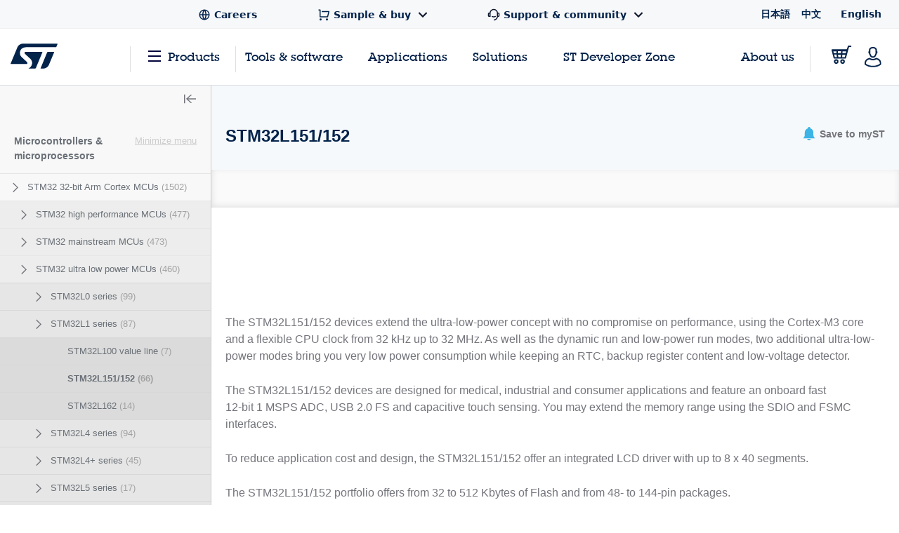

--- FILE ---
content_type: text/html;charset=utf-8
request_url: https://www.st.com/en/microcontrollers-microprocessors/stm32l151-152.html
body_size: 53866
content:
<!DOCTYPE html> <!--[if lt IE 7]><html class="no-js lt-ie10 lt-ie9 lt-ie8 lt-ie7" lang="en" prefix="og: https://ogp.me/ns# fb: https://ogp.me/ns/fb#"><![endif]--> <!--[if IE 7]><html class="no-js lt-ie10 lt-ie9 lt-ie8 ie7" lang="en" prefix="og: https://ogp.me/ns# fb: https://ogp.me/ns/fb#"><![endif]--> <!--[if IE 8]><html class="no-js lt-ie10 lt-ie9 ie8" lang="en" prefix="og: https://ogp.me/ns# fb: https://ogp.me/ns/fb#"><![endif]--> <!--[if IE 9]><html class="no-js lt-ie10 ie9" lang="en" prefix="og: https://ogp.me/ns# fb: https://ogp.me/ns/fb#"><![endif]--> <!--[if gt IE 8]><!--> <html class="no-js" lang="en" prefix="og: https://ogp.me/ns# fb: https://ogp.me/ns/fb#"><!--<![endif]--> <head><style id="img-default-width-style-tag">
    img[src$="png"],
    img[src$="jpg"] {
        height: auto;
        object-fit: contain;
    }
</style> <script>
    window.addEventListener("load", function () {
        document.getElementById("img-default-width-style-tag").remove();
    })
</script> <link rel="preconnect" href="https://assets.adobedtm.com" crossorigin/> <link rel="prefetch" href="//scripts.demandbase.com/f7b6166e.min.js"/> <script async src="https://cdn.decibelinsight.net/i/13951/335449/di.js"></script> <link rel="prefetch" href="//g.3gl.net/jp/3031/v4.0.5/InitialLoadScript.js" as="script"/> <link rel="preconnect" href="https://munchkin.marketo.net" crossorigin/> <link rel="preconnect" href="https://google-analytics.com" crossorigin/> <link rel="preconnect" href="https://connect.facebook.net" crossorigin/> <link rel="preconnect" href="https://snap.licdn.com" crossorigin/> <meta name="Content-Language" content="en"/> <meta name="marketoFieldsMapping" content="{&#34;preferredLanguage&#34;:&#34;thePreferredLanguage&#34;,&#34;myStAccount&#34;:&#34;mystaccount&#34;}"/> <meta name="browserSupportPage" content="/content/st_com/en/browser-warning.html"/> <meta name="keywords"/> <meta name="description" content="The STM32L151/152 line is a complement to the STM32L100 MCU line adding an op amp and and a comparator . It offers very low active current consumption and peripherals such as RTC, low-power time clock, USB 2.0, LCD drivers and , ultra-low-power 12-bit ADC and up to 512KB of Flash with 80KB of RAM. "/> <meta name="environment"/> <meta charset="utf-8"/> <meta http-equiv="X-UA-Compatible" content="IE=edge"/> <meta http-equiv="Cache-Control" content="no-transform"/> <meta http-equiv="Cache-Control" content="no-siteapp"/> <meta name="applicable-device" content="pc,mobile"/> <meta name="viewport" content="width=device-width, initial-scale=1"/> <meta property="og:title" content="STM32L151/152 - STMicroelectronics"/> <meta property="og:site_name" content="STMicroelectronics"/> <meta property="og:description" content="The STM32L151/152 line is a complement to the STM32L100 MCU line adding an op amp and and a comparator . It offers very low active current consumption and peripherals such as RTC, low-power time clock, USB 2.0, LCD drivers and , ultra-low-power 12-bit ADC and up to 512KB of Flash with 80KB of RAM. "/> <meta property="og:url" content="https://www.st.com/en/microcontrollers-microprocessors/stm32l151-152.html"/> <meta property="og:type" content="website"/> <meta property="og:image" content="https://www.st.com/content/dam/logos/open-graph-logo.png"/> <meta property="search:title" content="STM32L151/152"/> <meta name="twitter:title" content="STM32L151/152 - STMicroelectronics"/> <meta name="twitter:description" content="The STM32L151/152 line is a complement to the STM32L100 MCU line adding an op amp and and a comparator . It offers very low active current consumption and peripherals such as RTC, low-power time clock, USB 2.0, LCD drivers and , ultra-low-power 12-bit ADC and up to 512KB of Flash with 80KB of RAM. "/> <meta name="twitter:image:src" content="https://www.st.com/content/dam/logos/open-graph-logo.png"/> <meta name="twitter:card" content="summary_large_image"/> <meta name="twitter:site" content="@ST_World"/> <meta name="twitter:creator" content="@ST_World"/> <meta property="og:image:type" content="image/png"/> <meta property="og:image:width" content="750"/> <meta property="og:image:height" content="560"/> <script src="/etc.clientlibs/clientlibs/granite/jquery.min.3e24d4d067ac58228b5004abb50344ef.js"></script> <script src="/etc.clientlibs/clientlibs/granite/utils.min.3b86602c4e1e0b41d9673f674a75cd4b.js"></script> <script src="/etc.clientlibs/clientlibs/granite/jquery/granite.min.011c0fc0d0cf131bdff879743a353002.js"></script> <script src="/etc.clientlibs/foundation/clientlibs/jquery.min.dd9b395c741ce2784096e26619e14910.js"></script> <script src="/etc/clientlibs/st-site/libs/dataTables.min.15d1ef4b86c76cc17db7bad9da5bb0ea.js"></script> <!-- OneTrust Cookies Consent Notice start --> <script type="text/javascript" src="/astatic/onetrust/st/OneTrust.min.js"></script> <!-- OneTrust Cookies Consent Notice end --> <!--<sly data-sly-include="marketo.html"></sly>--> <script defer src="https://www.st.com/astatic/wv/web-vitals.es5.umd.min.js"></script> <script>
    // Function to set indicator value based on the token.
    function setIndicator({
    name: t,
    delta: e
    }) {
        var a = "CLS" == t ? "cls" : "FID" == t ? "fid" : "LCP" == t ? "lcp" : null;
        null != a && typeof RProfiler !== 'undefined' && RProfiler &&
        RProfiler.addInfo("indicator", a, parseFloat(parseFloat(e).toFixed(2)))
    }

    // Set Web Vital metrics on DOMContentLoaded event.
    addEventListener("DOMContentLoaded", (function () {
        webVitals.getCLS(setIndicator);
        webVitals.getFID(setIndicator);
        webVitals.getLCP(setIndicator)

    }))
</script> <link rel="icon" type="image/png" sizes="32x32" href="/etc/clientlibs/st-site/media/app/images/favicon-32.png"/> <link rel="icon" type="image/png" sizes="16x16" href="/etc/clientlibs/st-site/media/app/images/favicon-16.png"/> <link rel="shortcut icon" type="image/png" href="/etc/clientlibs/st-site/media/app/images/favicon.ico"/> <link rel="canonical" href="https://www.st.com/en/microcontrollers-microprocessors/stm32l151-152.html"/> <title>STM32L151/152 - STMicroelectronics</title> <link rel="alternate" hreflang="en" href="https://www.st.com/en/microcontrollers-microprocessors/stm32l151-152.html"/> <link rel="alternate" hreflang="zh-Hans" href="https://www.st.com.cn/zh/microcontrollers-microprocessors/stm32l151-152.html"/> <link rel="alternate" hreflang="ja" href="https://www.st.com/ja/microcontrollers-microprocessors/stm32l151-152.html"/> <link rel="alternate" hreflang="x-default" href="https://www.st.com/en/microcontrollers-microprocessors/stm32l151-152.html"/> <script src="/etc/clientlibs/st-site-cx/js/st-utils.js"></script> <script type="text/javascript">
    var referrer = document.referrer;

    if (document.cookie.indexOf('OptanonAlertBoxClosed') === -1) {
        localStorage.setItem('st-referrer', referrer);
    } else {
        referrer = localStorage.getItem('st-referrer') || referrer;
        localStorage.removeItem('st-referrer');
    }

    window.digitalData = {"page":{"pageInfo":{"breadCrumbs":"products:microcontrollers-microprocessors:stm32-32-bit-arm-cortex-mcus:stm32-ultra-low-power-mcus:stm32l1-series:stm32l151-152","pageShortName":"products:[...]:stm32l151-152","pageName":"products:microcontrollers-microprocessors:stm32-32-bit-arm-cortex-mcus:stm32-ultra-low-power-mcus:stm32l1-series:stm32l151-152","destinationURL":"https://www.st.com/en/microcontrollers-microprocessors/stm32l151-152.html","isIframe":false,"contentIframe":false,"hierarchie1":"products:microcontrollers-microprocessors:stm32-32-bit-arm-cortex-mcus:stm32-ultra-low-power-mcus:stm32l1-series:stm32l151-152","hierarchie2":"","sysEnv":"desktop","pageID":"www.st.com:content:st_com_cx:en:products:microcontrollers-microprocessors:stm32-32-bit-arm-cortex-mcus:stm32-ultra-low-power-mcus:stm32l1-series:stm32l151-152","server":"www.st.com","urlShortcut":""},"category":{"primaryCategory":"Product folder:Tools & software","type":"Tools & software","version":""},"attributes":{"version":"4.63.0","language":"en"},"components":{}},"product":[{"productInfo":{"tree":{"level1":"Microcontrollers & microprocessors","level2":"STM32 32-bit Arm Cortex MCUs","level3":"STM32 ultra low power MCUs","level4":"STM32L1 series ","level5":"STM32L151/152  ","level6":""},"productName":"stm32l151-152","productID":"","prmisID":"LN962","breadcrumb":"products:microcontrollers-microprocessors:stm32-32-bit-arm-cortex-mcus:stm32-ultra-low-power-mcus:stm32l1-series:stm32l151-152"}}],"application":[{"applicationInfo":{"level0":"","level1":"","level2":"","level3":"","level4":""}}],"user":[{"profile":[{"profileInfo":{},"attributes":{"loggedIn":false}}]}],"pageInstanceID":"01:crx3tar-nofds:prod:s7connect:ams:publish:ca:65:products:microcontrollers-microprocessors:stm32-32-bit-arm-cortex-mcus:stm32-ultra-low-power-mcus:stm32l1-series:stm32l151-152","language":"en"};
    window.digitalData.isMunchkinTrackingEnabled = true;
    window.digitalData.page.pageInfo.referringURL = referrer;
    window.digitalData.page.pageInfo.originalURL  = document.location.href;
    window.digitalData.page.pageInfo.titleEn = "STM32L151/152  ";
    window.productHierarchy = "LN962-SS1295-SC2157-CL1734-FM141".split('-');

    if (window.digitalData.page.pageInfo.breadCrumbs.startsWith("products:") ) {
        //evar13
        var checkSTFED = setInterval(function() {
          const menuTree = window.STFED && window.STFED.menuTree;
          if (menuTree) {
            var evar13 = STUtils.getEvar13FromMenu();
            if(evar13){
              window.digitalData.page.category.type = evar13;
            }
            clearInterval(checkSTFED);
          }
        }, 300);

        //evar43
        var evar43 = STUtils.getPrimaryCategoryFromPrmis();
        if(evar43){
          window.digitalData.page.category.primaryCategory = evar43;
        }
    }

    if (window.digitalData.page.category.error) {
    	window.digitalData.page.category.error += document.location.href;
    	var s_errorType = window.digitalData.page.pageInfo.statusCode;
    	var s_originURL = document.location.href;
    }
    if(window.digitalData.page.pageInfo.pageName=="error:404"){
    	window.digitalData.page.pageInfo.destinationURL  = document.location.href;
    	window.digitalData.page.category.error = "404 Error Page:" + document.location.href;
    	window.digitalData.page.category.type = "404 Error Page";
    	window.digitalData.page.category.primaryCategory = "D=c16";
    	var s_errorType = "404";
    	var s_originURL = document.location.href;
    }

    window.isChinesePublish = 'false';

    const search = localStorage.getItem('EdgeAISearch');
    const filters = localStorage.getItem('EdgeAIFilter');

    if(search || filters) {
    	window.digitalData.edgeAI= {};
    	if(search) {
    		window.digitalData.edgeAI.search = search;
    		localStorage.removeItem('EdgeAISearch')
    	}
    	if(filters) {
    		window.digitalData.edgeAI.filters = filters;
    		localStorage.removeItem('EdgeAIFilter')
    	}
    }
  </script> <script>// /* production setting */
// var dtmIsChinesePublish = window.isChinesePublish && window.isChinesePublish === 'true';
// var dtmURL = dtmIsChinesePublish ? "https://www.st.com/astatic/launch/a86419113799/01b0e221c0d2/launch-2a820308696f.min.js"
//     : "//assets.adobedtm.com/a86419113799/01b0e221c0d2/launch-2a820308696f.min.js";
//
// var dtmCookiesEnabled = typeof OnetrustActiveGroups !== "undefined" && OnetrustActiveGroups.indexOf(",2,") >= 0 && OnetrustActiveGroups.indexOf(",4,") >= 0;
//
// /* if Performance Cookies and Tracking Cookies (group 2 and 4) are enabled, load DTM */
// if (dtmIsChinesePublish || dtmCookiesEnabled || !window.isEuropeGdpr) {
//     var dtmScript = document.createElement('script');
//     dtmScript.src = dtmURL;
//     document.write(dtmScript.outerHTML);
//     console.log("Launch loading");
// }
</script> <script src="/etc/clientlibs/originalAppendChildForCaptcha.min.ff7f25b65421f7a6a388d1c1a2b078c2.js"></script> <script src="/etc.clientlibs/foundation/clientlibs/shared.min.5bb9fccfb85f4e741d04d8fc44341a28.js"></script> <script src="/etc/clientlibs/st-site-cx/components/st-app-head-utils.min.5504b25c1ff62db133b9b96def2ef7b8.js"></script> </link> <link rel="stylesheet" href="/etc/clientlibs/st-site-cx.min.bf9a06e264e4d12b9554abdb1e25c0a3.css" type="text/css"> <link rel="stylesheet" href="/etc/clientlibs/st-site-cx/components/info-modal.min.93e6245783d2b491c629fed7b2b6b1b6.css" type="text/css"> <link rel="stylesheet" href="/etc/designs/st-search-cx/search.min.721107fd235b8929aa6d3078bbc38e01.css" type="text/css"> <script id="includingScript">
        window.isProductMenu = true;
        var lateralMenuUrl = "/content/st_com_cx/en/products/microcontrollers-microprocessors.lateral-menu.html";
        var isFamilyProduct = false;
        if (lateralMenuUrl && lateralMenuUrl != '') {
            window.productHierarchy = "LN962-SS1295-SC2157-CL1734-FM141".split('-');
            const xhttp = new XMLHttpRequest();
            xhttp.onload = function () {
                window.responseText = this.responseText;
                window.sidebarAjaxCallComplete = true;


              /*  if (visualViewport.width > 1024) {
                    replaceSidebar();
                } */

                replaceSidebar();

                $(document).trigger("lateral_menu_container_loaded");

            }
            xhttp.open("GET", lateralMenuUrl, true);
            xhttp.send();
        }

        let lateralMenuCb;
        window.lateralMenuLoaded = new Promise(resolve => {
            lateralMenuCb = resolve;
        });

        var replaceSidebar = function () {
            if (window.sidebarAjaxCallComplete && window.sidebarHtmlLoaded) {
                var highlightedElement = false;
                $("div[data-lateral-menu-container]").replaceWith(window.responseText);

                lateralMenuCb();

                window.lateralMenuInjected = true;
                window.productHierarchy && window.productHierarchy.forEach(function (item, index) {
                    var el = $(".st-sidebar").find("[data-hierarchy-prmisid='" + item + "']");
                    if (el && el.length > 0 && !highlightedElement) {
                        el.addClass("st-sidebar__tree-item-selected");
                        el.addClass("js-st-active");
                        highlightedElement = true;
                    }
                    // ignore 'family' PRMIS hierarchy item
                    if (!(item.search("FM") === 0))
                        $(".st-sidebar").find("[data-hierarchy-prmisid='" + item + "']").find("input").first().attr("checked", "");
                    if (!isFamilyProduct && visualViewport.width > 1024)
                        $(".st-sidebar__category-toggle.js-st-sidebar__category-toggle").show();
                });
            }
        }
    </script> 
                              <script>!function(e){var n="https://s.go-mpulse.net/boomerang/";if("True"=="True")e.BOOMR_config=e.BOOMR_config||{},e.BOOMR_config.PageParams=e.BOOMR_config.PageParams||{},e.BOOMR_config.PageParams.pci=!0,n="https://s2.go-mpulse.net/boomerang/";if(window.BOOMR_API_key="VQ4BN-JKJ9P-N5ULX-3L5VG-3UADM",function(){function e(){if(!o){var e=document.createElement("script");e.id="boomr-scr-as",e.src=window.BOOMR.url,e.async=!0,i.parentNode.appendChild(e),o=!0}}function t(e){o=!0;var n,t,a,r,d=document,O=window;if(window.BOOMR.snippetMethod=e?"if":"i",t=function(e,n){var t=d.createElement("script");t.id=n||"boomr-if-as",t.src=window.BOOMR.url,BOOMR_lstart=(new Date).getTime(),e=e||d.body,e.appendChild(t)},!window.addEventListener&&window.attachEvent&&navigator.userAgent.match(/MSIE [67]\./))return window.BOOMR.snippetMethod="s",void t(i.parentNode,"boomr-async");a=document.createElement("IFRAME"),a.src="about:blank",a.title="",a.role="presentation",a.loading="eager",r=(a.frameElement||a).style,r.width=0,r.height=0,r.border=0,r.display="none",i.parentNode.appendChild(a);try{O=a.contentWindow,d=O.document.open()}catch(_){n=document.domain,a.src="javascript:var d=document.open();d.domain='"+n+"';void(0);",O=a.contentWindow,d=O.document.open()}if(n)d._boomrl=function(){this.domain=n,t()},d.write("<bo"+"dy onload='document._boomrl();'>");else if(O._boomrl=function(){t()},O.addEventListener)O.addEventListener("load",O._boomrl,!1);else if(O.attachEvent)O.attachEvent("onload",O._boomrl);d.close()}function a(e){window.BOOMR_onload=e&&e.timeStamp||(new Date).getTime()}if(!window.BOOMR||!window.BOOMR.version&&!window.BOOMR.snippetExecuted){window.BOOMR=window.BOOMR||{},window.BOOMR.snippetStart=(new Date).getTime(),window.BOOMR.snippetExecuted=!0,window.BOOMR.snippetVersion=12,window.BOOMR.url=n+"VQ4BN-JKJ9P-N5ULX-3L5VG-3UADM";var i=document.currentScript||document.getElementsByTagName("script")[0],o=!1,r=document.createElement("link");if(r.relList&&"function"==typeof r.relList.supports&&r.relList.supports("preload")&&"as"in r)window.BOOMR.snippetMethod="p",r.href=window.BOOMR.url,r.rel="preload",r.as="script",r.addEventListener("load",e),r.addEventListener("error",function(){t(!0)}),setTimeout(function(){if(!o)t(!0)},3e3),BOOMR_lstart=(new Date).getTime(),i.parentNode.appendChild(r);else t(!1);if(window.addEventListener)window.addEventListener("load",a,!1);else if(window.attachEvent)window.attachEvent("onload",a)}}(),"".length>0)if(e&&"performance"in e&&e.performance&&"function"==typeof e.performance.setResourceTimingBufferSize)e.performance.setResourceTimingBufferSize();!function(){if(BOOMR=e.BOOMR||{},BOOMR.plugins=BOOMR.plugins||{},!BOOMR.plugins.AK){var n=""=="true"?1:0,t="",a="aoipwtixibyba2lxhj4q-f-b2007ebd0-clientnsv4-s.akamaihd.net",i="false"=="true"?2:1,o={"ak.v":"39","ak.cp":"1192461","ak.ai":parseInt("681189",10),"ak.ol":"0","ak.cr":8,"ak.ipv":4,"ak.proto":"h2","ak.rid":"7f81cd7b","ak.r":42170,"ak.a2":n,"ak.m":"b","ak.n":"essl","ak.bpcip":"3.144.251.0","ak.cport":54146,"ak.gh":"23.52.43.16","ak.quicv":"","ak.tlsv":"tls1.3","ak.0rtt":"","ak.0rtt.ed":"","ak.csrc":"-","ak.acc":"","ak.t":"1769421433","ak.ak":"hOBiQwZUYzCg5VSAfCLimQ==GoVR09G/PqQH062Y+INMQgm0ClZXvNLVTfrYdMb6sHjY/xh+zBubCmk0v8sh5gsaf1g7zKIUglYacQ2z/CWjUUi3dkcqnkQgrUXtzzZCeJGOfmoFpTjcCvvAZ9xByqQDHuZN6K/lSfW0cFGzIVrrbEX2jg2XGGyLgMLrB2yk4d0EA65DjHEHx93L2kozfVMoOFNyG0mFOcqztiKKzPEjzi1OhflHFRmCO8jNVAZLId5byQVi9oF7hrVhONnkOqIBF9LuNp6iDH0cm9sNqkV12VVgRYhRYJEmzPLHOXLGBDl6/9iw96wS+EeWawJZmW0puGUVF7jJyyV6bWyDIt3Z6ecChytv4HRAqDzBSI52+Hravp0bD7sVdDhNuv8Ano6XwaEnQ8Dy8j7S/M3Ym6GGnwAAn5sN53fsPppkQckS6Ek=","ak.pv":"183","ak.dpoabenc":"","ak.tf":i};if(""!==t)o["ak.ruds"]=t;var r={i:!1,av:function(n){var t="http.initiator";if(n&&(!n[t]||"spa_hard"===n[t]))o["ak.feo"]=void 0!==e.aFeoApplied?1:0,BOOMR.addVar(o)},rv:function(){var e=["ak.bpcip","ak.cport","ak.cr","ak.csrc","ak.gh","ak.ipv","ak.m","ak.n","ak.ol","ak.proto","ak.quicv","ak.tlsv","ak.0rtt","ak.0rtt.ed","ak.r","ak.acc","ak.t","ak.tf"];BOOMR.removeVar(e)}};BOOMR.plugins.AK={akVars:o,akDNSPreFetchDomain:a,init:function(){if(!r.i){var e=BOOMR.subscribe;e("before_beacon",r.av,null,null),e("onbeacon",r.rv,null,null),r.i=!0}return this},is_complete:function(){return!0}}}}()}(window);</script></head> <body id="st-site" class="cxv1"> <script>
    var pageCategory = 'Product Category';
    var pageSubCategory = 'Lines';
    window.RProfileCategoryLoaded = false;
    var loadRProfileInfo = function(){
        if(typeof RProfiler !== "undefined" && !window.RProfileCategoryLoaded){
            window.RProfileCategoryLoaded = true;
            RProfiler.addInfo('pageGroup', mPulseVars.category.replace(/ /g,'').toLowerCase());
            RProfiler.addInfo('tracepoint', 'subcat', mPulseVars.subCategory);
            console.debug('RProfiler params loaded');
        }
    }
    if (pageCategory) {
        var mPulseVars = {'category' : pageCategory, 'subCategory' : pageSubCategory };

        var hashFromLocation = window.location.hash;
        var hashName = hashFromLocation.substr(hashFromLocation.indexOf('#')+1);
        var pathName = window.location.pathname.substr(window.location.pathname.lastIndexOf('/')+1);
        var pageName = '';

        if ( hashName !== '' ) {
            pageName = hashName.replaceAll('-', ' ');
        } else if ( pathName !== '' && ('products.html' === pathName || 'documentation.html' === pathName)){
            pageName = pathName.replace('.html', '');
        }

        if ( "Product Category" == pageCategory && pageName !=='' ) {
            mPulseVars = {'category' : pageCategory, 'subCategory' : pageSubCategory, 'section' : pageName };
        }

        Object.defineProperty(mPulseVars, 'didYouKnowVisible', {
            configurable: false,
            enumerable: true,
            get: function () {
                var modal = document
                    .querySelector('.did-you-know.modal-dialog');

                if(modal) {
                    return getComputedStyle(modal).display !== 'none';
                }
                return false;
            }
        });

        $( window ).load(function() {
            loadRProfileInfo();
        });
        addEventListener('GlimpseLoaded', function (e) {
            loadRProfileInfo();
        }, false);
    }
</script> <script type='text/javascript'>
    var getUrlParameter = function (urlParameter) {
        var sPageURL = decodeURIComponent(window.location.search.substring(1)), sURLVariables = sPageURL.split('&'),
            sParameterName, i;
        for (i = 0; i < sURLVariables.length; i++) {
            sParameterName = sURLVariables[i].split('=');
            if (sParameterName[0] === urlParameter) {
                return sParameterName[1] === undefined ? true : sParameterName[1];
            }
        }
    };
    if (getUrlParameter('gclid') && (typeof isChinesePublish == 'undefined' || isChinesePublish !== 'true')) {
        var script = document.createElement('script');
        script.async = true;
        script.type = 'text/javascript';
        script.src = 'https://www.clickcease.com/monitor/stat.js';
        var elem = document.head;
        elem.appendChild(script);
    }
</script> <ul id="languagemenu__static" hidden="hidden"> <li class="st-header-menu__submenu-item"> <a class="st-header-menu__link" x-cq-linkchecker="skip" href="https://www.st.com/ja/microcontrollers-microprocessors/stm32l151-152.html"> 日本語 </a> </li> <li class="st-header-menu__submenu-item"> <a class="st-header-menu__link" x-cq-linkchecker="skip" href="https://www.st.com.cn/zh/microcontrollers-microprocessors/stm32l151-152.html"> 中文 </a> </li> <li class="st-header-menu__submenu-item"> <span class="st-header-menu__link st-header-menu__link--disabled" x-cq-linkchecker="skip"> English <svg class="st-svg st-svg--arrow-top" aria-hidden="true"><use xlink:href="#icon-arrow-right"></use></svg> </span> </li> </ul> <script async>
    {
        const relative = "/etc/clientlibs/st-site-cx/media/app/images/svg" +
            "/symbol/svg/sprite.symbol.svg";

        fetch(relative)
            .then(res => res.text())
            .then(xml => {

                const parser = new DOMParser();
                const deserialized = parser
                    .parseFromString(xml, "application/xml");
                
                document
                    .querySelector("body")
                    .appendChild(deserialized.querySelector("svg"));
            })
            .catch(err => {
                console.error(
                    `failed to fetch sprites from path: ${relative}\n`,
                    "error: ",
                    err
                );
            });
    }
</script> <div class="off-canvas-wrap" data-offcanvas> <div class="fixed st-off-canvas-fixed"> <!-- SDI include (path: /content/st_com_cx/en/_jcr_content/virtual/mobile-header.cache.html/st-site-cx/components/general/header/header-mobile.html, resourceType: st-site-cx/components/general/header/header-mobile) --> <link rel="stylesheet" href="/etc.clientlibs/st-site-cx/components/general/header/clientlib.min.b14dc6dcb20ebc69647ecbcce3343297.css" type="text/css"> <script src="/etc.clientlibs/st-site-cx/components/general/header/clientlib.min.14b3886c95b87828cb5c8e52607528b5.js"></script> <header class="show-for-medium-down st-header--mobile js-st-header-mobile in-view"> <div class="header-accessibilityCta"><a href="#content-main" class="js-focus-accessibilityCta" tabindex="1" x-cq-linkchecker="valid" onclick="s_objectID=this.dataset['activitymapText'];" data-activitymap-text="Skip to main content">Skip to main content</a></div> <div class="st-header-mobile__nav-links" style="display:none" aria-hidden="true" tabindex="-1"> <ul class="st-header-menu" id="Quick_Links_Menu"> <li class="st-header-menu__item"> <a class="st-header-menu__link" href="/content/st_com/en/about/careers.html" aria-label="STMicroelectronics careers"> <svg class="st-header-menu__link-icon" alt="Careers logo" aria-hidden="true" role="img"> <use xlink:href="#global-line"></use> </svg> <span>Careers</span> </a> </li> <li class="st-header-menu__item st-header-menu__link-with-submenu"> <a href="#" class="st-header-menu__link" onclick="toggleHeaderSubEntries(event);" aria-haspopup="true"> <svg class="st-header-menu__link-icon" alt="Shopping logo" aria-hidden="true" role="img"> <use xlink:href="#shopping-cart-line"></use> </svg> <span>Sample &amp; buy</span> <svg class="st-header-menu__link-icon-down" alt="Arrow logo" aria-hidden="true" role="img"> <use xlink:href="#arrow-down-s-line"></use> </svg> </a> <ul class="st-header-menu__st-submenu"> <li class="st-nav__submenu-item"> <a tabindex="-1" aria-hidden="true" href="https://estore.st.com" class="st-nav__submenu-link st-external-link" target="_blank" onclick="s_objectID=this.dataset['activitymapText'];" data-activitymap-text="Buy from eStore"> Buy from eStore </a> </li> <li class="st-nav__submenu-item"> <a tabindex="-1" aria-hidden="true" href="/content/st_com/en/contact-us.html" class="st-nav__submenu-link" target="_self" onclick="s_objectID=this.dataset['activitymapText'];" data-activitymap-text="Contact our Sales Offices &amp; Distributors" aria-label="Contact our sales offices & distributors"> Contact our sales offices &amp; distributors </a> </li> </ul> </li> <li class="st-header-menu__item st-header-menu__link-with-submenu"> <a href="#" class="st-header-menu__link" onclick="toggleHeaderSubEntries(event);" aria-haspopup="true"> <svg class="st-header-menu__link-icon" alt="Customer logo" aria-hidden="true" role="img"> <use xlink:href="#customer-service-2-line"></use> </svg> <span>Support &amp; community</span> <svg class="st-header-menu__link-icon-down" alt="Arrow logo" aria-hidden="true" role="img"> <use xlink:href="#arrow-down-s-line"></use> </svg> </a> <ul class="st-header-menu__st-submenu"> <li class="st-nav__submenu-item"><a tabindex="-1" aria-hidden="true" href="/content/st_com/en/support/support-home.html" class="st-nav__submenu-link" onclick="s_objectID=this.dataset['activitymapText'];" data-activitymap-text="Support"> Support </a></li> <li class="st-nav__submenu-item"><a tabindex="-1" aria-hidden="true" href="/content/st_com/en/partner/partner-program.html" class="st-nav__submenu-link" onclick="s_objectID=this.dataset['activitymapText'];" data-activitymap-text="Partner Program">Partner program</a></li> <li class="st-nav__submenu-item"><a tabindex="-1" aria-hidden="true" href="/content/st_com/en/support/learning.html" class="st-nav__submenu-link" onclick="s_objectID=this.dataset['activitymapText'];" data-activitymap-text="Learning">Learning</a></li> <li class="st-nav__submenu-item"><a tabindex="-1" aria-hidden="true" href="/content/st_com/en/support/learning/video-page.html" class="st-nav__submenu-link" onclick="s_objectID=this.dataset['activitymapText'];" data-activitymap-text="Video Center">Video center</a></li> <li class="st-nav__submenu-item"><a tabindex="-1" aria-hidden="true" href="https://community.st.com" class="st-nav__submenu-link st-external-link" onclick="s_objectID=this.dataset['activitymapText'];" data-activitymap-text="ST Community" target="_blank">ST community</a></li> <li class="st-nav__submenu-item"><a tabindex="-1" aria-hidden="true" href="/content/st_com/en/wiki/wiki-portal.html" class="st-nav__submenu-link" onclick="s_objectID=this.dataset['activitymapText'];" data-activitymap-text="ST Wiki">ST wiki</a></li> </ul> </li> <li class="st-header-menu__item has-submenu"> <a href="#" data-dropdown="languagemenu" data-options="is_hover:true;" aria-controls="languagemenu" aria-expanded="false" class="st-header-menu__link" tabindex="-1"> <svg class="st-svg st-svg--arrow-bottom"><use xlink:href="#icon-arrow-right"></use></svg> </a> <ul id="languagemenu" class="medium f-dropdown st-header-menu__submenu" data-dropdown-content> </ul> </li> </ul> <script>
		document.addEventListener('DOMContentLoaded', function(){
			$('.header_language').each(function(){
				if($(this)[0].innerText.trim() == 'English'){
					$(this)[0].href = $(this)[0].href.replace('/zh/', '/en/');
				};
			});
		});
	</script> </div> <div class="js-language-banner-mob st-language-banner hidden"> <div class="left-content"> <span class="japanese" hidden>日本語ウェブサイトをご覧いただけます</span> <span class="chinese" hidden>该网站提供您所使用的语言版本</span> </div> <div class="right-content"> <button id="lb-language-mob" type="button" class="st-button st-button--small st-button-size--l st-button--shop st-button--clear st-button__icon--left"> <span class="japanese" hidden> 日本語ウェブサイトへ移動 </span> <span class="chinese" hidden> 跳转本地站点 </span> </button> <button id="lb-close-mob" type="button" class="st-button st-button--small st-button-size--l grey-2 st-button--clear st-button__icon--left"> <span class="japanese" hidden> 表示を閉じる </span> <span class="chinese" hidden> 不用，谢谢 </span> </button> </div> </div> <div class="st-header__inner st-flex st-flex--sm-nowrap st-flex-items--sm-center"> <div class="old-header"> <div class="st-header__inner st-flex st-flex--sm-nowrap st-flex-items--sm-center"> <div class="st-header__left st-flex st-flex--sm-nowrap st-flex st-flex-justify--sm-flex-start"> <a tabindex="0" aria-label="Open Menu" aria-expanded="false" role="button" class="st-nav__item js-nav-bottom-off-canvas-toggle st-svg--burger-js" data-target="st-menu" onclick="STFED.toggleAsideMenu();"> <svg class="st-svg--block st-svg--burger" aria-hidden="true" role="img" aria-label="Open Menu"> <use xlink:href="#menu-fill"></use> </svg> </a> <a class="js-nav-bottom-off-canvas-close st-svg--close-js" role="button" style="display: none;" tabindex="-1" aria-label="Close Menu"> <svg class="st-svg--block st-svg--close" role="img" aria-hidden="true" aria-label="Close Menu"> <use xlink:href="#icon-close"></use> </svg> </a> </div> <div class="st-header__center st-flex st-flex-justify--sm-flex-center"> <a class="st-header__logo" href="/content/st_com/en.html" x-cq-linkchecker="skip" aria-label="STMicroelectronics home"> <svg width="188" height="101" viewBox="0 0 188 101" fill="none" xmlns="http://www.w3.org/2000/svg" alt="STMicroelectronics home logo" aria-hidden="true" role="img"> <title>STMicroelectronics homepage</title> <path d="M186.248 0.630615L50.3029 0.640766C50.3055 0.640766 50.3131 0.651779 50.3131 0.651779C39.9981 0.651779 31.1365 6.8181 27.2817 15.611L0.4473 80.2527C0.374443 80.4221 0.332886 80.6033 0.332886 80.7964C0.332886 81.5706 0.970734 82.1974 1.75673 82.1974L63.1421 82.194C67.5042 82.194 69.4049 77.9928 66.0016 74.642L43.4564 53.5491C31.6083 41.9339 36.6896 15.0011 61.2956 15.0011H181.464C182.085 15.0011 182.621 14.6064 182.81 14.0559L187.566 2.56602C187.633 2.40426 187.667 2.22134 187.667 2.03242C187.667 1.25823 187.037 0.630615 186.248 0.630615Z" fill="#03234B"/> <path d="M172.704 33.5323L149.628 33.5568C148.071 33.5568 146.734 34.4962 146.175 35.842L120.319 98.3196C120.217 98.5127 120.158 98.738 120.158 98.9668C120.158 99.7392 120.795 100.366 121.576 100.366L130.192 100.369L130.188 100.361C140.649 100.361 149.677 94.0252 153.442 85.035C153.442 85.035 153.458 85.0451 153.471 85.0553L174.022 35.4516C174.084 35.2907 174.123 35.1162 174.123 34.9341C174.123 34.1565 173.486 33.5323 172.704 33.5323Z" fill="#03234B"/> <path d="M127.342 34.9341C127.342 34.1565 126.704 33.5323 125.919 33.5323H60.4908C56.9452 33.5323 53.8384 37.8952 57.5949 41.3553L79.2126 61.4704C79.2126 61.4704 87.9673 69.5366 86.0895 81.0777C84.4336 91.2402 77.499 97.4624 72.483 99.7003L72.4695 99.7037C72.3492 99.7646 72.2695 99.8866 72.2695 100.017C72.2695 100.212 72.4254 100.369 72.6253 100.369L97.8406 100.373C99.4009 100.373 100.739 99.4343 101.295 98.0875L127.247 35.433C127.309 35.2738 127.342 35.1085 127.342 34.9341Z" fill="#03234B"/> </svg> </a> </div> <div class="st-header__right st-flex st-flex-justify--sm-flex-end"> <div class="st-header__cart--mobile"> <a href="https://estore.st.com/en/checkout/cart/" target="_blank" aria-label="Go to eStore" class="st-external-link"> <svg alt="Trolly logo" aria-hidden="true" role="img"> <use xlink:href="#Trolly"></use> </svg> </a> </div> <div id="headerMobilePersonalized" style="display:none" class="st-header__user-icon js-nav-bottom-off-canvas-toggle" data-target="account"> <svg class="st-svg--block st-svg--user" role="img" aria-label="MyST"> <use xlink:href="#profile-2"></use> </svg> </div> <div id="headerMobileAnonymous"> <a href="#" class="st-nav__item st-header__user-icon" id="js-user-menu__login-link-mobile" aria-label="Log in to myST"> <svg class="st-svg--block st-svg--user" alt="Profile-2 logo" aria-hidden="true" role="img"> <use xlink:href="#profile-2"></use> </svg> </a> </div> </div> <span id="screenTypeSearchDesktop" class="show-for-large-only screenType_JS"></span> <span id="screenTypeSearchTablet" class="show-for-medium-only screenType_JS"></span> <span id="screenTypeSearchMobile" class="show-for-small-only screenType_JS"></span> <div class="show-for-medium-down" style="width: 100%;"> <div class="st-search st-search--mobile js-st-search--mobile"> <div class="row st-search__searchfield js-st-search-mobile-searchfield"> <div class="small-12 columns st-bg--grey-light"> <form id="form-search-desktop" method="GET" onsubmit="return flexiReload(getSearchInputVal(this).replace(/#/g, ''), getCategoryFromSearchWidget(), true, undefined, undefined, 1)"> <input type="hidden" name="widgetSearchAction" value="1"/> <input type="hidden" name="_charset_" value="UTF-8"/> <input type="hidden" name="filter-search" id="categorySearchWidgetMobile" value="products"/> <div class="row collapse st-flex st-flex--sm-nowrap"> <div class="st-input js-st-input small-12 columns" style="display: flex;"> <a href="#" class="st-button st-button--primary show-for-medium-down" id="searchButtonMobile" aria-label="Search..." onclick="$(this).closest('form').submit();return false;"> <svg class="st-button__icon st-svg--search" role="img" aria-hidden="true"> <use xlink:href="#icon-search"></use> </svg> </a> <div class="large-3 medium-4 show-for-medium-only"> <a href="#" onclick="return false;" class="st-search__select js-search-dropdown-toggle-main" aria-label="Show all categories"> <span id="search-dropdown-toggle-label-mobile" class="searchCategoriesLabel_JS">Products</span> <i class="fa fa-angle-down"></i> </a> </div> <input tabindex="0" type="text" name="widgetSearchBar" id="widgetSearchBarMobile" aria-labelledby="searchButtonMobile" data-placeholder-tablet="Search a part number, a product category..." data-placeholder-phone="Search..." autocomplete="off" class="st-search__input js-st-search-input-mainMobile searchKey_JS searchKeyWidget_Mobile_JS"/> </div> </div> <div class="st-search__dropdown js-search-dropdown-main" style="left: 15px;display: none;"> <div class="st-flex"> <div class="st-search__filter" style="position: fixed; left: 65px; width: 300px;" tabindex="-1"> <ul class="st-radio"> <li><input tabindex="-1" aria-hidden="true" type="radio" name="filter-search" value="products" class="js-st-search-category-main" id="products" checked/><label for="products">Products</label></li> <li><input tabindex="-1" aria-hidden="true" type="radio" name="filter-search" value="tools" class="js-st-search-category-main" id="tools"/><label for="tools">Tools &amp; Software</label></li> <li><input tabindex="-1" aria-hidden="true" type="radio" name="filter-search" value="resources" class="js-st-search-category-main" id="resources"/><label for="resources">Resources</label></li> <li><input tabindex="-1" aria-hidden="true" type="radio" name="filter-search" value="videos" class="js-st-search-category-main" id="videos"/><label for="videos">Videos</label></li> <li><input tabindex="-1" aria-hidden="true" type="radio" name="filter-search" value="solutions" class="js-st-search-category-main" id="solutions"/><label for="solutions">Solutions</label></li> <li><input tabindex="-1" aria-hidden="true" type="radio" name="filter-search" value="applications" class="js-st-search-category-main" id="applications"/><label for="applications">Applications</label></li> <li><input tabindex="-1" aria-hidden="true" type="radio" name="filter-search" value="publications" class="js-st-search-category-main" id="publications"/><label for="publications">Publications</label></li> <li><input tabindex="-1" aria-hidden="true" type="radio" name="filter-search" value="x-reference" class="js-st-search-category-main" id="x-reference"/><label for="x-reference">X-Reference</label></li> <li><input tabindex="-1" aria-hidden="true" type="radio" name="filter-search" value="keywords" class="js-st-search-category-main" id="keywords"/><label for="keywords">All site</label></li> <li class="hidden js-filter-search-lastnode"></li> </ul> </div> <div class="st-search__searchlist js-search-searchlist-history-main"> <p class="st-h5"><strong>Search History</strong></p> <span id="searchfilter"> <span id="searchHistoryControllerTop" ng-controller="searchHistoryControllerTop"> <p class="st-copy" ng-repeat="history in items track by $index"> <a ng-click="searchHistoryResults(history.value)" ng-bind-html="history.value | getHtmlFilterFromHistory"></a> </p> </span> </span> <p class="st-h5"><strong>Bookmark</strong></p> <div id="bookmarksAnonymous"> <p class="st-copy"> Please <a id="search-widget__login-link-mobile" href="#"><strong>log in</strong></a> to show your saved searches. </p> </div> <div id="bookmarksPersonalized" style="display:none"> <span id="divbookmarksTop"> <span ng-controller="BookmarksCtrlTop" id="BookmarksCtrlTop"> <p class="st-copy" ng-repeat="bookmark in bookmarks"> <a href="#" onclick="return false;" ng-click="searchBookmarkResults(bookmark.value)" ng-bind-html="bookmark.value | getBookmarkName"></a> <!-- <svg class="st-svg st-svg--delete st-link__icon js-st-bookmarks-remove" ng-click="deleteBookmark(bookmark.name, bookmark.value)"><use xlink:href="#icon-delete"></use></svg> --> </p> </span> </span> </div> </div> </div> </div> </form> </div> </div> <div class="row st-search__searchlist js-st-search-mobile-searchlist js-search-searchlist-history-main"> <div class="small-12 columns"> <p class="st-h5"><strong>Search History</strong></p> <span id="searchfilterMobile"> <span id="searchHistoryControllerTopMobile" ng-controller="searchHistoryControllerTopMobile"> <p class="st-copy" ng-repeat="history in items track by $index"> <a ng-click="searchHistoryResults(history.value)" ng-bind-html="history.value | getHtmlFilterFromHistory"></a> </p> </span> </span> <p class="st-h5"><strong>Bookmark</strong></p> <p class="st-copy"> Please&nbsp;<a id="search-widget-mobile-component__login-link" aria-label="log in" aria-hidden="true" tabindex="-1" href="#"><strong>log in</strong></a>&nbsp; to show your saved searches. </p> </div> </div> <div class="row st-search__searchlist js-st-search-mobile-searchlist"> <div class="small-12 columns js-search-searchlist-mainMobile"></div> </div> </div> </div> <script>
    document.addEventListener('DOMContentLoaded', () => {
		if (window.location.pathname.includes('search.html')) {
			var query = getUrlSearchParameter();

			if (query === "") {
				var rawQuery = getRawUrlSearchParameter();

				flexiReload(rawQuery, undefined, true);
				$CQ('footer').css('visibility', 'visible');
			}
		}
		var screenSearchTypeDetected = getSearchScreenType();
		const width = document.getElementsByTagName('body')[0].offsetWidth;
		if (screenSearchTypeDetected == 'desktop' && width <= 1024) {
			screenSearchTypeDetected = 'tablet';
			if (width <= 640) {
				screenSearchTypeDetected = 'mobile';
			}
		}
		if (screenSearchTypeDetected == 'mobile') {
				$("[data-placeholder-phone]").attr("placeholder", $("[data-placeholder-phone]").attr("data-placeholder-phone"));
				var searchWidgetProductNoConfig = getSearchConfig("", "");
				var searchWidgetKeywordsNoConfig = getSearchConfig("", "");
		} else if (screenSearchTypeDetected == 'tablet') {
				$("[data-placeholder-tablet]").attr("placeholder", $("[data-placeholder-tablet]").attr("data-placeholder-tablet"));
				var searchWidgetProductNoConfig = getSearchConfig("", "");
				var searchWidgetKeywordsNoConfig = getSearchConfig("", "");
		} else {
				var searchWidgetProductNoConfig = getSearchConfig("", "");
				var searchWidgetKeywordsNoConfig = getSearchConfig("", "");
		}
    });
</script> </div> </div> <div class="new-header"> <div class="top-header-mobile"> <div class="st-header__left st-flex st-flex--sm-nowrap st-flex st-flex-justify--sm-flex-start"> <a tabindex="0" class="st-nav__item js-nav-bottom-off-canvas-toggle" data-target="st-menu" onclick="STFED.toggleAsideMenu();" aria-label="Open Menu"> <svg class="st-svg--block st-svg--burger" role="img" aria-hidden="true"> <use xlink:href="#menu-fill"></use> </svg> </a> <svg class="st-svg--block st-svg--close js-nav-bottom-off-canvas-close" style="display: none;" role="img" aria-label="Close Menu"> <use xlink:href="#icon-close"></use> </svg> </div> <div class="st-header__center st-flex st-flex-justify--sm-flex-center"> <a class="st-header__logo" href="/content/st_com/en.html" x-cq-linkchecker="skip" aria-label="STMicroelectronics home"> <svg width="188" height="101" viewBox="0 0 188 101" fill="none" xmlns="http://www.w3.org/2000/svg" role="img" alt="STMicroelectronics home logo" aria-hidden="true"> <path d="M186.248 0.630615L50.3029 0.640766C50.3055 0.640766 50.3131 0.651779 50.3131 0.651779C39.9981 0.651779 31.1365 6.8181 27.2817 15.611L0.4473 80.2527C0.374443 80.4221 0.332886 80.6033 0.332886 80.7964C0.332886 81.5706 0.970734 82.1974 1.75673 82.1974L63.1421 82.194C67.5042 82.194 69.4049 77.9928 66.0016 74.642L43.4564 53.5491C31.6083 41.9339 36.6896 15.0011 61.2956 15.0011H181.464C182.085 15.0011 182.621 14.6064 182.81 14.0559L187.566 2.56602C187.633 2.40426 187.667 2.22134 187.667 2.03242C187.667 1.25823 187.037 0.630615 186.248 0.630615Z" fill="#03234B"/> <path d="M172.704 33.5323L149.628 33.5568C148.071 33.5568 146.734 34.4962 146.175 35.842L120.319 98.3196C120.217 98.5127 120.158 98.738 120.158 98.9668C120.158 99.7392 120.795 100.366 121.576 100.366L130.192 100.369L130.188 100.361C140.649 100.361 149.677 94.0252 153.442 85.035C153.442 85.035 153.458 85.0451 153.471 85.0553L174.022 35.4516C174.084 35.2907 174.123 35.1162 174.123 34.9341C174.123 34.1565 173.486 33.5323 172.704 33.5323Z" fill="#03234B"/> <path d="M127.342 34.9341C127.342 34.1565 126.704 33.5323 125.919 33.5323H60.4908C56.9452 33.5323 53.8384 37.8952 57.5949 41.3553L79.2126 61.4704C79.2126 61.4704 87.9673 69.5366 86.0895 81.0777C84.4336 91.2402 77.499 97.4624 72.483 99.7003L72.4695 99.7037C72.3492 99.7646 72.2695 99.8866 72.2695 100.017C72.2695 100.212 72.4254 100.369 72.6253 100.369L97.8406 100.373C99.4009 100.373 100.739 99.4343 101.295 98.0875L127.247 35.433C127.309 35.2738 127.342 35.1085 127.342 34.9341Z" fill="#03234B"/> </svg> </a> </div> <div class="st-header__right st-flex st-flex-justify--sm-flex-end"> <div class="st-header__cart--mobile"> <a href="https://estore.st.com/en/checkout/cart/" class="st-external-link-no-icon" target="_blank" aria-label="Go to eStore"> <svg alt="Trolly logo" aria-hidden="true" role="img"> <use xlink:href="#Trolly"></use> </svg> </a> </div> <div id="headerMobilePersonalized" style="display:none" class="st-header__user-icon js-nav-bottom-off-canvas-toggle" data-target="account"> <svg class="st-svg--block st-svg--user" role="img" aria-label="MyST"> <use xlink:href="#profile-2"></use> </svg> </div> <div id="headerMobileAnonymous"> <a href="#" class="st-nav__item st-header__user-icon" id="js-user-menu__login-link-mobile" aria-label="Log in to myST"> <svg class="st-svg--block st-svg--user" alt="Profile-2 logo" aria-hidden="true" role="img"> <use xlink:href="#profile-2"></use> </svg> </a> </div> </div> </div> <div class="bottom-header-mobile"> </div> </div> </div> <script>
		STFED.ngAsideMenuTabs = $("header.show-for-medium-down .st-header__inner .st-nav__item");
		STFED.ngAsideMenuTabs.bind("touchstart click", STFED.getMenuTreeIfStillNotLoaded);
	</script> <link rel="stylesheet" href="/etc.clientlibs/st-site-cx/components/general/header/sub-header-devzone/clientlibs.min.f5390245b19871ed7e61cfbe11031780.css" type="text/css"> <script src="/etc.clientlibs/st-site-cx/components/general/header/sub-header-devzone/clientlibs.min.ec73521a05fb699d90b8c78b7c48e9a8.js"></script> <div class="sub-header-devzone d-lg-none"> <div class="sub-header-devzone__bar"> <div class="sub-header-devzone__left-column"> <div class="sub-header-devzone__top-text"></div> <div class="sub-header-devzone__bottom-text"></div> </div> <div class="sub-header-devzone__right-icon" aria-hidden="true"> <div>▼</div> </div> </div> <div class="sub-header-devzone__overlay"> <div style="position: relative"> <ul class="font-lubalin" style="height: 100%; overflow-y: auto" tabindex="-1"> <li class="d-none" id="mcu-expanded"> <ul style="padding: 0"> <li class="sub-header-devzone__small-text"> <a href="/content/st_com/en/stm32-mcu-developer-zone.html"> Home </a> </li> <li class="sub-header-devzone__small-text"> <a href="/content/st_com/en/stm32-mcu-developer-zone/start-a-project-with-an-mcu.html"> Jump Start </a> </li> <li class="sub-header-devzone__small-text"> <a href="/content/st_com/en/stm32-mcu-developer-zone/mcu-portfolio.html"> MCU Portfolio </a> </li> <li class="sub-header-devzone__small-text"> <a href="/content/st_com/en/stm32-mcu-developer-zone/boards-and-hardware-tools.html"> Boards &amp; hardware tools </a> </li> <li class="sub-header-devzone__small-text"> <a href="/content/st_com/en/stm32-mcu-developer-zone/software-development-tools.html"> Software development tools </a> </li> <li class="sub-header-devzone__small-text"> <a href="/content/st_com/en/stm32-mcu-developer-zone/embedded-software.html"> Embedded software </a> </li> <li class="sub-header-devzone__small-text"> <a href="/content/st_com/en/stm32-mcu-developer-zone/solutions.html"> Solutions </a> </li> <li class="sub-header-devzone__small-text" style="margin-bottom: 20px"> <a href="/content/st_com/en/stm32-mcu-developer-zone/developer-resources.html"> Developer resources </a> </li> </ul> </li> <li class="d-none" id="mpu-expanded"> <ul style="padding: 0"> <li class="sub-header-devzone__small-text"> <a href="/content/st_com/en/stm32-mpu-developer-zone.html"> Home </a> </li> <li class="sub-header-devzone__small-text"> <a href="/en/microcontrollers-microprocessors/stm32-arm-cortex-mpus/products.html"> MPU Portfolio </a> </li> <li class="sub-header-devzone__small-text"> <a href="/content/st_com/en/stm32-mpu-developer-zone/boards-and-hardware-tools.html"> Boards &amp; hardware tools </a> </li> <li class="sub-header-devzone__small-text"> <a href="/content/st_com/en/stm32-mpu-developer-zone/software-development-tools.html"> Software development tools </a> </li> <li class="sub-header-devzone__small-text"> <a href="/content/st_com/en/stm32-mpu-developer-zone/embedded-software.html"> Embedded software </a> </li> <li class="sub-header-devzone__small-text"> <a href="/content/st_com/en/stm32-mpu-developer-zone/solutions.html"> Solutions </a> </li> <li class="sub-header-devzone__small-text" style="margin-bottom: 20px"> <a href="/content/st_com/en/stm32-mpu-developer-zone/developer-resources.html"> Developer resources </a> </li> </ul> </li> <li class="d-none" id="edge-ai-expanded"> <ul style="padding: 0"> <li class="sub-header-devzone__small-text"> <a href="/content/st_com/en/st-edge-ai-suite.html"> Home </a> </li> <li class="sub-header-devzone__small-text"> <a href="/content/st_com/en/st-edge-ai-suite/case-studies.html"> Case studies </a> </li> <li class="sub-header-devzone__small-text"> <a href="/content/st_com/en/st-edge-ai-suite/tools.html"> Tools </a> </li> <li class="sub-header-devzone__small-text"> <a href="/content/st_com/en/st-edge-ai-suite/edge-ai-explained.html"> Edge AI explained </a> </li> <li class="sub-header-devzone__small-text"> <a href="https://community.st.com/t5/edge-ai/bd-p/edge-ai" class="st-external-link" target="_blank"> Community </a> </li> <li class="sub-header-devzone__small-text"> <a href="#" onclick="s_objectID='Contact our team'; openMedalliaFormEdgeAI();"> Contact our team </a> </li> </ul> </li> <li class="has-submenu" id="mcu-not-expanded"> <a data-submenu-type="mcu"> MCU Developer Zone </a> </li> <li class="has-submenu" id="mpu-not-expanded"> <a data-submenu-type="mpu"> MPU Developer Zone </a> </li> <li class="has-submenu" id="edge-ai-not-expanded"> <a data-submenu-type="edge-ai-suite"> ST Edge AI Suite </a> </li> <li> <span>OUR FLAGSHIP SOFTWARE TOOLS</span> </li> <li> <a href="/content/st_com/en/stm32cubemx.html"> STM32CubeMX </a> </li> <li> <a href="/content/st_com/en/stm32cubeide.html"> STM32CubeIDE </a> </li> </ul> <div class="sub-header-devzone__submenu" id="mpu-submenu" tabindex="-1"> <div class="sub-header-devzone__back-button"> <a> Back </a> </div> <ul> <li class="sub-header-devzone__small-text"> <a href="/content/st_com/en/stm32-mpu-developer-zone.html"> Home </a> </li> <li class="sub-header-devzone__small-text"> <a href="/en/microcontrollers-microprocessors/stm32-arm-cortex-mpus/products.html"> MPU Portfolio </a> </li> <li class="sub-header-devzone__small-text"> <a href="/content/st_com/en/stm32-mpu-developer-zone/boards-and-hardware-tools.html"> Boards &amp; hardware tools </a> </li> <li class="sub-header-devzone__small-text"> <a href="/content/st_com/en/stm32-mpu-developer-zone/software-development-tools.html"> Software development tools </a> </li> <li class="sub-header-devzone__small-text"> <a href="/content/st_com/en/stm32-mpu-developer-zone/embedded-software.html"> Embedded software </a> </li> <li class="sub-header-devzone__small-text"> <a href="/content/st_com/en/stm32-mpu-developer-zone/solutions.html"> Solutions </a> </li> <li class="sub-header-devzone__small-text" style="margin-bottom: 20px"> <a href="/content/st_com/en/stm32-mpu-developer-zone/developer-resources.html"> Developer resources </a> </li> </ul> </div> <div class="sub-header-devzone__submenu" id="mcu-submenu" tabindex="-1"> <div class="sub-header-devzone__back-button"> <a> Back </a> </div> <ul> <li class="sub-header-devzone__small-text"> <a href="/content/st_com/en/stm32-mcu-developer-zone.html"> Home </a> </li> <li class="sub-header-devzone__small-text"> <a href="/content/st_com/en/stm32-mcu-developer-zone/start-a-project-with-an-mcu.html"> Jump Start </a> </li> <li class="sub-header-devzone__small-text"> <a href="/content/st_com/en/stm32-mcu-developer-zone/mcu-portfolio.html"> MCU Portfolio </a> </li> <li class="sub-header-devzone__small-text"> <a href="/content/st_com/en/stm32-mcu-developer-zone/boards-and-hardware-tools.html"> Boards &amp; hardware tools </a> </li> <li class="sub-header-devzone__small-text"> <a href="/content/st_com/en/stm32-mcu-developer-zone/software-development-tools.html"> Software development tools </a> </li> <li class="sub-header-devzone__small-text"> <a href="/content/st_com/en/stm32-mcu-developer-zone/embedded-software.html"> Embedded software </a> </li> <li class="sub-header-devzone__small-text"> <a href="/content/st_com/en/stm32-mcu-developer-zone/solutions.html"> Solutions </a> </li> <li class="sub-header-devzone__small-text" style="margin-bottom: 20px"> <a href="/content/st_com/en/stm32-mcu-developer-zone/developer-resources.html"> Developer resources </a> </li> </ul> </div> <div class="sub-header-devzone__submenu" id="edge-ai-suite-submenu"> <div class="sub-header-devzone__back-button"> <a> Back </a> </div> <ul> <li class="sub-header-devzone__small-text"> <a href="/content/st_com/en/st-edge-ai-suite.html"> Home </a> </li> <li class="sub-header-devzone__small-text"> <a href="/content/st_com/en/st-edge-ai-suite/case-studies.html"> Case studies </a> </li> <li class="sub-header-devzone__small-text"> <a href="/content/st_com/en/st-edge-ai-suite/tools.html"> Tools </a> </li> <li class="sub-header-devzone__small-text"> <a href="/content/st_com/en/st-edge-ai-suite/edge-ai-explained.html"> Edge AI explained </a> </li> <li class="sub-header-devzone__small-text"> <a href="https://community.st.com/t5/edge-ai/bd-p/edge-ai" class="st-external-link" target="_blank"> Community </a> </li> <li class="sub-header-devzone__small-text"> <a href="#" onclick="s_objectID='Contact our team'; openMedalliaFormEdgeAI();"> Contact our team </a> </li> </ul> </div> </div> </div> </div> </header> <aside class="left-off-canvas-menu hide-for-print st-right-off-canvas-menu st-side-navigation"> <ul class="off-canvas-list "> <li class="has-submenu " id="Top_Menu_Support_and_Community_Aside" data-activitymap-region="Support_and_Community"> <a tabindex="-1" aria-hidden="true" href="#">Support &amp; Learning</a> <ul tabindex="-1" class="left-submenu move-right st-side-submenu"> <li class="back st-side-submenu__back"><a tabindex="-1" aria-hidden="true" href="#">Back</a></li> <li class="st-side-submenu__group-end"><a tabindex="-1" aria-hidden="true" href="/content/st_com/en/support/support-home.html" onclick="s_objectID=this.dataset['activitymapText'];" data-activitymap-text="Support">Support</a></li> <li class="st-side-submenu__group-end"><a tabindex="-1" aria-hidden="true" href="/content/st_com/en/partner/partner-program.html" onclick="s_objectID=this.dataset['activitymapText'];" data-activitymap-text="Partner Program">Partner program</a></li> <li><a tabindex="-1" aria-hidden="true" href="/content/st_com/en/support/learning.html" onclick="s_objectID=this.dataset['activitymapText'];" data-activitymap-text="Learning">Learning</a></li> <li class="st-side-submenu__group-end"><a tabindex="-1" aria-hidden="true" href="/content/st_com/en/support/learning/video-page.html" onclick="s_objectID=this.dataset['activitymapText'];" data-activitymap-text="Video Center">Video center</a></li> <li><a tabindex="-1" aria-hidden="true" href="/content/st_com/en/st-community.html" onclick="s_objectID=this.dataset['activitymapText'];" data-activitymap-text="ST Community">ST community</a></li> <li class="st-side-submenu__group-end"><a tabindex="-1" aria-hidden="true" href="/content/st_com/en/wiki/wiki-portal.html" onclick="s_objectID=this.dataset['activitymapText'];" data-activitymap-text="ST Wiki">ST wiki</a></li> </ul> </li> <li class="has-submenu" id="Top_Menu_Sample_and_Buy_Aside" data-activitymap-region="Sample_and_Buy"> <a tabindex="-1" aria-hidden="true" href="#">Sample &amp; buy</a> <ul tabindex="-1" class="left-submenu move-right st-side-submenu"> <li class="back st-side-submenu__back"><a tabindex="-1" aria-hidden="true" href="#">Back</a></li> <li><a tabindex="-1" aria-hidden="true" href="https://estore.st.com" target="_blank" onclick="s_objectID=this.dataset['activitymapText'];" data-activitymap-text="Buy from eStore">Buy from eStore</a></li> <li><a tabindex="-1" aria-hidden="true" href="/content/st_com/en/contact-us.html" target="_self" onclick="s_objectID=this.dataset['activitymapText'];" data-activitymap-text="Contact our Sales Offices &amp; Distributors">Contact our sales offices &amp; distributors</a></li> </ul> </li> <li class="has-submenu" id="Top_Menu_About_ST" data-activitymap-region="About_ST"> <a tabindex="-1" aria-hidden="true" href="#">About ST</a> <ul tabindex="-1" class="left-submenu move-right st-side-submenu"> <li class="back st-side-submenu__back"><a tabindex="-1" aria-hidden="true" href="#">Back</a></li> <li><a tabindex="-1" aria-hidden="true" href="/content/st_com/en/about/st_company_information/who-we-are.html" target="_self" onclick="s_objectID=this.dataset['activitymapText'];" data-activitymap-text="Who we are">Who we are</a></li> <li><a tabindex="-1" aria-hidden="true" href="/content/st_com/en/about/careers.html" target="_self" onclick="s_objectID=this.dataset['activitymapText'];" data-activitymap-text="Careers at ST: Join our global team">Careers</a></li> <li><a tabindex="-1" aria-hidden="true" href="/content/st_com/en/about/sustainability.html" target="_self" onclick="s_objectID=this.dataset['activitymapText'];" data-activitymap-text="Accelerating sustainability environmental goals">Sustainability</a></li> <li><a tabindex="-1" aria-hidden="true" href="/content/st_com/en/about/innovation---technology/innovation---technology.html" target="_self" onclick="s_objectID=this.dataset['activitymapText'];" data-activitymap-text="Innovation &amp; Technology">Innovation &amp; technology</a></li> <li><a tabindex="-1" aria-hidden="true" href="/content/st_com/en/about/manufacturing-at-st.html" target="_self" onclick="s_objectID=this.dataset['activitymapText'];" data-activitymap-text="Manufacturing at ST">Manufacturing at ST</a></li> <li><a tabindex="-1" aria-hidden="true" href="/content/st_com/en/about/quality-and-reliability.html" target="_self" onclick="s_objectID=this.dataset['activitymapText'];" data-activitymap-text="Quality &amp; reliability in semiconductors ">Quality and reliability</a></li> <li><a tabindex="-1" aria-hidden="true" href="/content/st_com/en/about/events.html" target="_self" onclick="s_objectID=this.dataset['activitymapText'];" data-activitymap-text="Events">Events</a></li> <li><a tabindex="-1" aria-hidden="true" href="https://newsroom.st.com/" target="_self" onclick="s_objectID=this.dataset['activitymapText'];" data-activitymap-text="Newsroom">Newsroom</a></li> <li><a tabindex="-1" aria-hidden="true" href="/content/st_com/en/about/customer-success-stories.html" target="_self" onclick="s_objectID=this.dataset['activitymapText'];" data-activitymap-text="Customer success stories">Customer success stories</a></li> <li><a tabindex="-1" aria-hidden="true" href="https://investors.st.com/" target="_blank" onclick="s_objectID=this.dataset['activitymapText'];" data-activitymap-text="Investor Relations">Investor relations</a></li> </ul> </li> <li> <a tabindex="-1" aria-hidden="true" href="/content/st_com/en/contact-us.html" class="st-side-navigation__second">Contact Us</a> </li> <li class="has-submenu"> <a tabindex="-1" aria-hidden="true" class="st-side-navigation__second " href="#">Language: English</a> <ul tabindex="-1" class="left-submenu move-right st-side-submenu"> <li class="back st-side-submenu__back"><a tabindex="-1" aria-hidden="true" href="#">Back</a></li> <li><a tabindex="-1" aria-hidden="true" href="https://www.st.com/ja/microcontrollers-microprocessors/stm32l151-152.html">日本語</a></li> <li><a tabindex="-1" aria-hidden="true" href="https://www.st.com.cn/zh/microcontrollers-microprocessors/stm32l151-152.html">中文</a></li> <li><span class="st-header-menu__link--disabled">English</span></li> </ul> </li> </ul> </aside> </div> <div class="inner-wrap"> <div style="display: none"> <svg xmlns="http://www.w3.org/2000/svg" xmlns:xlink="http://www.w3.org/1999/xlink"> <svg id="youtube-fill" width="36" height="36" viewBox="0 0 36 36" fill="none" xmlns="http://www.w3.org/2000/svg"> <g clip-path="url(#ehw4typ68a)"> <path d="M32.315 9.747C33 12.42 33 18 33 18s0 5.58-.685 8.253c-.381 1.477-1.496 2.64-2.907 3.033C26.843 30 18 30 18 30s-8.84 0-11.407-.714c-1.418-.399-2.531-1.56-2.907-3.033C3 23.58 3 18 3 18s0-5.58.686-8.253c.38-1.477 1.495-2.64 2.907-3.033C9.16 6 18 6 18 6s8.844 0 11.407.714c1.418.399 2.531 1.56 2.908 3.033zM15 23.25 24 18l-9-5.25v10.5z" fill="#767C84"/> </g> <defs> <clipPath> <path fill="#fff" d="M0 0h36v36H0z"/> </clipPath> </defs> </svg> <svg id="profile-2" xmlns="http://www.w3.org/2000/svg" width="23.713" height="28.854" viewBox="0 0 23.713 28.854"> <g data-name="Profile 2" transform="translate(-22.911 -17.036)" fill="none"> <path d="M29.057,26.206a30.64,30.64,0,0,0,1.91,4.2c.474.71,1.146,1.91,3.82,1.91s3.346-1.2,3.82-1.91a30.579,30.579,0,0,0,1.91-4.2.764.764,0,0,0,.764-.764V23.914a.764.764,0,0,0-.764-.765V22c0-2.674-1.513-4.967-5.731-4.967S29.056,19.329,29.056,22v1.146a.792.792,0,0,0-.765.765v1.528A.765.765,0,0,0,29.057,26.206ZM46.612,40.73c-.009-.561-.019-1.137-.029-1.232-.454-4.162-3.486-6.269-7.6-7.029C38.3,33.228,37.139,34,34.788,34s-3.516-.773-4.2-1.534c-4.136.754-7.183,2.862-7.639,7.035-.015.141-.029,1.33-.041,1.971l.007-.008-.007.582A18.982,18.982,0,0,0,34.768,45.89a19.355,19.355,0,0,0,11.856-3.848V40.73h-.012Z" stroke="none"/> <path d="M 34.78720092773438 19.03600311279297 C 33.02438354492188 19.03600311279297 32.16789245605469 19.52252197265625 31.75979995727539 19.93066024780273 C 31.29302215576172 20.39750289916992 31.05634307861328 21.09463119506836 31.05634307861328 22.00270080566406 L 31.05634307861328 25.14896011352539 L 30.79647064208984 25.14896011352539 L 30.92936325073242 25.50324249267578 C 31.37182998657227 26.68281173706055 32.19240188598633 28.64046096801758 32.63085174560547 29.29877090454102 C 32.65287017822266 29.33180236816406 32.67529296875 29.36579132080078 32.6982536315918 29.4006233215332 C 32.89388275146484 29.69738006591797 33.01436996459961 29.87165069580078 33.21550369262695 30.00251007080078 C 33.53336334228516 30.20932006835938 34.07685089111328 30.31863021850586 34.78719329833984 30.31863021850586 C 35.4973030090332 30.31863021850586 36.04063034057617 30.20938110351562 36.35843276977539 30.00270080566406 C 36.5595817565918 29.87189102172852 36.68015289306641 29.69761276245117 36.87594223022461 29.40084075927734 C 36.89912033081055 29.36569213867188 36.92176055908203 29.33139038085938 36.94351196289062 29.29880142211914 C 37.38131332397461 28.6421012878418 38.20233917236328 26.68386077880859 38.64542388916016 25.50333023071289 L 38.77832794189453 25.14896011352539 L 38.51805114746094 25.14896011352539 L 38.51805114746094 22.00270080566406 C 38.51805114746094 21.09202194213867 38.28275299072266 20.39443969726562 37.81867980957031 19.9293327331543 C 37.08198165893555 19.19098281860352 35.76352310180664 19.03600311279297 34.78720092773438 19.03600311279297 M 30.01268005371094 34.63272857666016 C 28.62539291381836 34.98481750488281 27.51102447509766 35.51604461669922 26.69149017333984 36.2171630859375 C 25.68412399291992 37.07898712158203 25.11251068115234 38.210205078125 24.94490051269531 39.67349624633789 C 24.94294357299805 39.71976470947266 24.94084167480469 39.79559707641602 24.93869018554688 39.88962554931641 L 24.92411422729492 41.03007507324219 C 27.72939682006836 42.92892074584961 31.03556823730469 43.89040374755859 34.76750183105469 43.89040374755859 C 36.80039215087891 43.89040374755859 38.751220703125 43.58714294433594 40.56582260131836 42.98902893066406 C 42.00920486450195 42.51328277587891 43.37035369873047 41.84991455078125 44.62400054931641 41.01216125488281 L 44.62400054931641 40.76289367675781 L 44.61201095581055 40.76299285888672 C 44.60784530639648 40.50847625732422 44.59712982177734 39.85474014282227 44.58965301513672 39.67006301879883 C 44.42160797119141 38.21188354492188 43.85277557373047 37.08454132080078 42.85153961181641 36.22457885742188 C 42.03720855712891 35.52515029907227 40.92983627319336 34.9941520690918 39.55156326293945 34.64089965820312 C 38.32563781738281 35.55146026611328 36.75518417358398 35.99666213989258 34.78807067871094 35.99666213989258 C 32.81439971923828 35.99666213989258 31.24007415771484 35.54880905151367 30.01268005371094 34.63272857666016 M 34.78720092773438 17.03600311279297 C 39.00546264648438 17.03600311279297 40.51805114746094 19.32896041870117 40.51805114746094 22.00270080566406 L 40.51805114746094 23.14896011352539 C 40.93952941894531 23.14896011352539 41.28179168701172 23.4912223815918 41.28179168701172 23.91357040405273 L 41.28179168701172 25.44192123413086 C 41.28179168701172 25.8634033203125 40.93952941894531 26.20566177368164 40.51805114746094 26.20566177368164 C 40.51805114746094 26.20566177368164 39.37179183959961 29.26192092895508 38.60762023925781 30.4081916809082 C 38.13362121582031 31.11853218078613 37.4617919921875 32.31863403320312 34.78719329833984 32.31863403320312 C 32.11259078979492 32.31863403320312 31.44033050537109 31.11853218078613 30.96676254272461 30.4081916809082 C 30.20303344726562 29.26148223876953 29.05677032470703 26.20566177368164 29.05677032470703 26.20566177368164 C 28.63442230224609 26.20566177368164 28.29216003417969 25.8634033203125 28.29172134399414 25.44192123413086 L 28.29172134399414 23.91357040405273 C 28.29172134399414 23.4912223815918 28.67425155639648 23.14896011352539 29.05634307861328 23.14896011352539 L 29.05634307861328 22.00270080566406 C 29.05634307861328 19.32852172851562 30.58381271362305 17.03600311279297 34.78720092773438 17.03600311279297 Z M 30.59081268310547 32.46218109130859 C 31.27226257324219 33.22373199462891 32.42946243286133 33.99666213989258 34.78807067871094 33.99666213989258 C 37.13880157470703 33.99666213989258 38.29600143432617 33.22811126708984 38.97833251953125 32.46919250488281 C 43.09680938720703 33.22854232788086 46.1285514831543 35.33550262451172 46.58286285400391 39.49776077270508 C 46.59248352050781 39.59317016601562 46.60255432128906 40.16915130615234 46.61174011230469 40.73023986816406 L 46.61174011230469 40.72981262207031 L 46.62400054931641 40.72981262207031 L 46.62400054931641 42.04282379150391 C 43.37298202514648 44.501220703125 39.34160232543945 45.89040374755859 34.76750183105469 45.89040374755859 C 30.14264297485352 45.89040374755859 26.17646026611328 44.54936981201172 22.91100311279297 42.04282379150391 L 22.91844177246094 41.46072387695312 L 22.91100311279297 41.46858978271484 C 22.92325210571289 40.82741165161133 22.93682098388672 39.63825225830078 22.95214080810547 39.49732208251953 C 23.40732192993164 35.32368087768555 26.45526123046875 33.21629333496094 30.59081268310547 32.46218109130859 Z" stroke="none" fill="#03234b"/> </g> </svg> <svg id="arrow-down-s-line" width="24" height="24" viewBox="0 0 24 24" fill="none" xmlns="http://www.w3.org/2000/svg"> <g clip-path="url(#xd95ly5uwa)"> <path d="m12 13.172 4.95-4.95 1.415 1.414L12 16 5.637 9.636 7.05 8.222l4.95 4.95z" fill="#0F182F"/> </g> <defs> <clipPath> <path fill="#fff" d="M0 0h24v24H0z"/> </clipPath> </defs> </svg> <svg id="arrow-right-line" width="24" height="24" viewBox="0 0 24 24" fill="none" xmlns="http://www.w3.org/2000/svg"> <g clip-path="url(#tztdbj16ca)"> <path d="m16.172 11-5.364-5.364 1.414-1.414L20 12l-7.778 7.778-1.414-1.414L16.172 13H4v-2h12.172z" fill="#03234B"/> </g> <defs> <clipPath> <path fill="#fff" d="M0 0h24v24H0z"/> </clipPath> </defs> </svg> <svg id="close-fill" width="24" height="24" viewBox="0 0 24 24" fill="none" xmlns="http://www.w3.org/2000/svg"> <g clip-path="url(#3x578kreha)"> <path d="m12 10.586 4.95-4.95 1.415 1.414-4.95 4.95 4.95 4.95-1.414 1.414-4.95-4.95-4.95 4.95-1.414-1.414 4.95-4.95-4.95-4.95L7.05 5.636l4.95 4.95z" fill="#525A63"/> </g> <defs> <clipPath> <path fill="#fff" d="M0 0h24v24H0z"/> </clipPath> </defs> </svg> <svg id="customer-service-2-line" width="18" height="18" viewBox="0 0 18 18" fill="none" xmlns="http://www.w3.org/2000/svg"> <g clip-path="url(#5qk5qkwpua)"> <path d="M14.954 6h.796a1.5 1.5 0 0 1 1.5 1.5v3a1.5 1.5 0 0 1-1.5 1.5h-.796A6 6 0 0 1 9 17.25v-1.5a4.5 4.5 0 0 0 4.5-4.5v-4.5a4.5 4.5 0 1 0-9 0V12H2.25a1.5 1.5 0 0 1-1.5-1.5v-3A1.5 1.5 0 0 1 2.25 6h.796a6 6 0 0 1 11.908 0zM2.25 7.5v3H3v-3h-.75zM15 7.5v3h.75v-3H15zM5.82 11.84l.795-1.272A4.48 4.48 0 0 0 9 11.25a4.48 4.48 0 0 0 2.385-.683l.795 1.272A5.973 5.973 0 0 1 9 12.75a5.973 5.973 0 0 1-3.18-.911z" fill="#0F182F"/> </g> <defs> <clipPath> <path fill="#fff" d="M0 0h18v18H0z"/> </clipPath> </defs> </svg> <svg fill="none" height="36" id="facebook-fill" viewbox="0 0 36 36" width="36" xmlns="http://www.w3.org/2000/svg"> <g clip-path="url(#x0xhp43kha)"> <path d="M21 20.25h3.75l1.5-6H21v-3c0-1.545 0-3 3-3h2.25V3.21c-.489-.064-2.335-.21-4.285-.21C17.892 3 15 5.486 15 10.05v4.2h-4.5v6H15V33h6V20.25z" fill="#767C84"></path> </g> <defs> <clippath> <path d="M0 0h36v36H0z" fill="#fff"></path> </clippath> </defs> </svg> <svg fill="none" height="18" id="global-line" viewbox="0 0 18 18" width="18" xmlns="http://www.w3.org/2000/svg"> <g clip-path="url(#ip9tn9jwua)"> <path d="M9 16.5a7.5 7.5 0 1 1 0-15 7.5 7.5 0 0 1 0 15zm-1.718-1.75a13.424 13.424 0 0 1-1.262-5H3.047a6.006 6.006 0 0 0 4.236 5zm.24-5c.114 1.83.636 3.547 1.478 5.064a11.929 11.929 0 0 0 1.477-5.064H7.522zm7.431 0H11.98a13.424 13.424 0 0 1-1.263 5 6.006 6.006 0 0 0 4.236-5zM3.047 8.25H6.02c.094-1.733.523-3.43 1.263-5a6.006 6.006 0 0 0-4.237 5zm4.476 0h2.954A11.927 11.927 0 0 0 9 3.186 11.929 11.929 0 0 0 7.522 8.25h.001zm3.194-5a13.425 13.425 0 0 1 1.263 5h2.973a6.006 6.006 0 0 0-4.236-5z" fill="#03234B"></path> </g> <defs> <clippath> <path d="M0 0h18v18H0z" fill="#fff"></path> </clippath> </defs> </svg> <svg fill="none" height="36" id="instagram-fill" viewbox="0 0 36 36" width="36" xmlns="http://www.w3.org/2000/svg"> <g clip-path="url(#66132gnzga)"> <path d="M18 3c4.076 0 4.584.015 6.183.09 1.598.075 2.685.326 3.642.698.99.38 1.824.897 2.658 1.729a7.363 7.363 0 0 1 1.73 2.658c.37.955.622 2.044.697 3.642.07 1.599.09 2.107.09 6.183s-.015 4.584-.09 6.183c-.075 1.598-.327 2.685-.697 3.642a7.324 7.324 0 0 1-1.73 2.658 7.373 7.373 0 0 1-2.658 1.73c-.956.37-2.044.622-3.642.697-1.599.07-2.107.09-6.183.09-4.075 0-4.584-.015-6.183-.09-1.598-.075-2.685-.327-3.642-.697a7.335 7.335 0 0 1-2.658-1.73 7.356 7.356 0 0 1-1.73-2.658c-.371-.956-.622-2.044-.697-3.642C3.02 22.584 3 22.076 3 18c0-4.075.015-4.584.09-6.183.075-1.599.326-2.685.698-3.642a7.32 7.32 0 0 1 1.729-2.658 7.345 7.345 0 0 1 2.658-1.73c.957-.371 2.043-.622 3.642-.697C13.416 3.02 13.924 3 18 3zm0 7.5a7.5 7.5 0 1 0 0 15 7.5 7.5 0 0 0 0-15zm9.75-.375a1.875 1.875 0 1 0-3.75 0 1.875 1.875 0 0 0 3.75 0zM18 13.5a4.5 4.5 0 1 1 0 9 4.5 4.5 0 0 1 0-9z" fill="#767C84"></path> </g> <defs> <clippath> <path d="M0 0h36v36H0z" fill="#fff"></path> </clippath> </defs> </svg> <svg fill="none" height="36" id="linkedin-fill" viewbox="0 0 36 36" width="36" xmlns="http://www.w3.org/2000/svg"> <g clip-path="url(#pssceecqba)"> <path d="M10.41 7.5a3 3 0 1 1-6-.003 3 3 0 0 1 6 .003zm.09 5.22h-6V31.5h6V12.72zm9.48 0h-5.97V31.5h5.91v-9.855c0-5.49 7.155-6 7.155 0V31.5H33V19.605c0-9.255-10.59-8.91-13.08-4.365l.06-2.52z" fill="#767C84"></path> </g> <defs> <clippath> <path d="M0 0h36v36H0z" fill="#fff"></path> </clippath> </defs> </svg> <svg fill="none" height="24" id="menu-fill" viewbox="0 0 24 24" width="24" xmlns="http://www.w3.org/2000/svg"> <g clip-path="url(#m3jpwcuk5a)"> <path d="M3 4h18v2H3V4zm0 7h18v2H3v-2zm0 7h18v2H3v-2z" fill="#03053D"></path> </g> <defs> <clippath> <path d="M0 0h24v24H0z" fill="#fff"></path> </clippath> </defs> </svg> <svg height="28.854" viewbox="0 0 23.713 28.854" width="23.713" xmlns="http://www.w3.org/2000/svg"> <g data-name="Profile 2" fill="none" id="Profile_2" transform="translate(-22.911 -17.036)"> <path d="M29.057,26.206a30.64,30.64,0,0,0,1.91,4.2c.474.71,1.146,1.91,3.82,1.91s3.346-1.2,3.82-1.91a30.579,30.579,0,0,0,1.91-4.2.764.764,0,0,0,.764-.764V23.914a.764.764,0,0,0-.764-.765V22c0-2.674-1.513-4.967-5.731-4.967S29.056,19.329,29.056,22v1.146a.792.792,0,0,0-.765.765v1.528A.765.765,0,0,0,29.057,26.206ZM46.612,40.73c-.009-.561-.019-1.137-.029-1.232-.454-4.162-3.486-6.269-7.6-7.029C38.3,33.228,37.139,34,34.788,34s-3.516-.773-4.2-1.534c-4.136.754-7.183,2.862-7.639,7.035-.015.141-.029,1.33-.041,1.971l.007-.008-.007.582A18.982,18.982,0,0,0,34.768,45.89a19.355,19.355,0,0,0,11.856-3.848V40.73h-.012Z" stroke="none"></path> <path d="M 34.78720092773438 19.03600311279297 C 33.02438354492188 19.03600311279297 32.16789245605469 19.52252197265625 31.75979995727539 19.93066024780273 C 31.29302215576172 20.39750289916992 31.05634307861328 21.09463119506836 31.05634307861328 22.00270080566406 L 31.05634307861328 25.14896011352539 L 30.79647064208984 25.14896011352539 L 30.92936325073242 25.50324249267578 C 31.37182998657227 26.68281173706055 32.19240188598633 28.64046096801758 32.63085174560547 29.29877090454102 C 32.65287017822266 29.33180236816406 32.67529296875 29.36579132080078 32.6982536315918 29.4006233215332 C 32.89388275146484 29.69738006591797 33.01436996459961 29.87165069580078 33.21550369262695 30.00251007080078 C 33.53336334228516 30.20932006835938 34.07685089111328 30.31863021850586 34.78719329833984 30.31863021850586 C 35.4973030090332 30.31863021850586 36.04063034057617 30.20938110351562 36.35843276977539 30.00270080566406 C 36.5595817565918 29.87189102172852 36.68015289306641 29.69761276245117 36.87594223022461 29.40084075927734 C 36.89912033081055 29.36569213867188 36.92176055908203 29.33139038085938 36.94351196289062 29.29880142211914 C 37.38131332397461 28.6421012878418 38.20233917236328 26.68386077880859 38.64542388916016 25.50333023071289 L 38.77832794189453 25.14896011352539 L 38.51805114746094 25.14896011352539 L 38.51805114746094 22.00270080566406 C 38.51805114746094 21.09202194213867 38.28275299072266 20.39443969726562 37.81867980957031 19.9293327331543 C 37.08198165893555 19.19098281860352 35.76352310180664 19.03600311279297 34.78720092773438 19.03600311279297 M 30.01268005371094 34.63272857666016 C 28.62539291381836 34.98481750488281 27.51102447509766 35.51604461669922 26.69149017333984 36.2171630859375 C 25.68412399291992 37.07898712158203 25.11251068115234 38.210205078125 24.94490051269531 39.67349624633789 C 24.94294357299805 39.71976470947266 24.94084167480469 39.79559707641602 24.93869018554688 39.88962554931641 L 24.92411422729492 41.03007507324219 C 27.72939682006836 42.92892074584961 31.03556823730469 43.89040374755859 34.76750183105469 43.89040374755859 C 36.80039215087891 43.89040374755859 38.751220703125 43.58714294433594 40.56582260131836 42.98902893066406 C 42.00920486450195 42.51328277587891 43.37035369873047 41.84991455078125 44.62400054931641 41.01216125488281 L 44.62400054931641 40.76289367675781 L 44.61201095581055 40.76299285888672 C 44.60784530639648 40.50847625732422 44.59712982177734 39.85474014282227 44.58965301513672 39.67006301879883 C 44.42160797119141 38.21188354492188 43.85277557373047 37.08454132080078 42.85153961181641 36.22457885742188 C 42.03720855712891 35.52515029907227 40.92983627319336 34.9941520690918 39.55156326293945 34.64089965820312 C 38.32563781738281 35.55146026611328 36.75518417358398 35.99666213989258 34.78807067871094 35.99666213989258 C 32.81439971923828 35.99666213989258 31.24007415771484 35.54880905151367 30.01268005371094 34.63272857666016 M 34.78720092773438 17.03600311279297 C 39.00546264648438 17.03600311279297 40.51805114746094 19.32896041870117 40.51805114746094 22.00270080566406 L 40.51805114746094 23.14896011352539 C 40.93952941894531 23.14896011352539 41.28179168701172 23.4912223815918 41.28179168701172 23.91357040405273 L 41.28179168701172 25.44192123413086 C 41.28179168701172 25.8634033203125 40.93952941894531 26.20566177368164 40.51805114746094 26.20566177368164 C 40.51805114746094 26.20566177368164 39.37179183959961 29.26192092895508 38.60762023925781 30.4081916809082 C 38.13362121582031 31.11853218078613 37.4617919921875 32.31863403320312 34.78719329833984 32.31863403320312 C 32.11259078979492 32.31863403320312 31.44033050537109 31.11853218078613 30.96676254272461 30.4081916809082 C 30.20303344726562 29.26148223876953 29.05677032470703 26.20566177368164 29.05677032470703 26.20566177368164 C 28.63442230224609 26.20566177368164 28.29216003417969 25.8634033203125 28.29172134399414 25.44192123413086 L 28.29172134399414 23.91357040405273 C 28.29172134399414 23.4912223815918 28.67425155639648 23.14896011352539 29.05634307861328 23.14896011352539 L 29.05634307861328 22.00270080566406 C 29.05634307861328 19.32852172851562 30.58381271362305 17.03600311279297 34.78720092773438 17.03600311279297 Z M 30.59081268310547 32.46218109130859 C 31.27226257324219 33.22373199462891 32.42946243286133 33.99666213989258 34.78807067871094 33.99666213989258 C 37.13880157470703 33.99666213989258 38.29600143432617 33.22811126708984 38.97833251953125 32.46919250488281 C 43.09680938720703 33.22854232788086 46.1285514831543 35.33550262451172 46.58286285400391 39.49776077270508 C 46.59248352050781 39.59317016601562 46.60255432128906 40.16915130615234 46.61174011230469 40.73023986816406 L 46.61174011230469 40.72981262207031 L 46.62400054931641 40.72981262207031 L 46.62400054931641 42.04282379150391 C 43.37298202514648 44.501220703125 39.34160232543945 45.89040374755859 34.76750183105469 45.89040374755859 C 30.14264297485352 45.89040374755859 26.17646026611328 44.54936981201172 22.91100311279297 42.04282379150391 L 22.91844177246094 41.46072387695312 L 22.91100311279297 41.46858978271484 C 22.92325210571289 40.82741165161133 22.93682098388672 39.63825225830078 22.95214080810547 39.49732208251953 C 23.40732192993164 35.32368087768555 26.45526123046875 33.21629333496094 30.59081268310547 32.46218109130859 Z" fill="#03234b" stroke="none"></path> </g> </svg> <svg fill="none" height="24" id="search-eye-line" viewbox="0 0 24 24" width="24" xmlns="http://www.w3.org/2000/svg"> <g clip-path="url(#ds63r9nnka)"> <path d="m18.031 16.617 4.283 4.282-1.415 1.415-4.282-4.283A8.96 8.96 0 0 1 11 20c-4.968 0-9-4.032-9-9s4.032-9 9-9 9 4.032 9 9a8.96 8.96 0 0 1-1.969 5.617zm-2.006-.742A6.977 6.977 0 0 0 18 11c0-3.868-3.133-7-7-7-3.868 0-7 3.132-7 7 0 3.867 3.132 7 7 7a6.977 6.977 0 0 0 4.875-1.975l.15-.15zm-3.847-8.699a2 2 0 1 0 2.646 2.646 4 4 0 1 1-2.646-2.646z" fill="#525A63"></path> </g> <defs> <clippath> <path d="M0 0h24v24H0z" fill="#fff"></path> </clippath> </defs> </svg> <svg fill="none" height="30" id="search-line" viewbox="0 0 30 30" width="30" xmlns="http://www.w3.org/2000/svg"> <g clip-path="url(#7ip610ifua)"> <path d="m22.539 20.771 5.353 5.353-1.768 1.768-5.353-5.353A11.2 11.2 0 0 1 13.75 25C7.54 25 2.5 19.96 2.5 13.75S7.54 2.5 13.75 2.5 25 7.54 25 13.75a11.2 11.2 0 0 1-2.461 7.021zm-2.508-.927A8.721 8.721 0 0 0 22.5 13.75 8.748 8.748 0 0 0 13.75 5 8.747 8.747 0 0 0 5 13.75a8.748 8.748 0 0 0 8.75 8.75 8.721 8.721 0 0 0 6.094-2.469l.187-.187z" fill="#0F182F"></path> </g> <defs> <clippath> <path d="M0 0h30v30H0z" fill="#fff"></path> </clippath> </defs> </svg> <svg fill="none" height="32" id="shopping-cart-2-line" viewbox="0 0 24 24" width="32" xmlns="http://www.w3.org/2000/svg"> <g clip-path="url(#8s524aoxra)"> <path d="M4 6.414.757 3.172l1.415-1.415L5.414 5h15.242a1 1 0 0 1 .958 1.287l-2.4 8a1 1 0 0 1-.958.713H6v2h11v2H5a1 1 0 0 1-1-1V6.414zM6 7v6h11.512l1.8-6H6zm-.5 16a1.5 1.5 0 1 1 0-3 1.5 1.5 0 0 1 0 3zm12 0a1.5 1.5 0 1 1 0-3 1.5 1.5 0 0 1 0 3z" fill="#03234B"></path> </g> <defs> <clippath> <path d="M0 0h24v24H0z" fill="#fff"></path> </clippath> </defs> </svg> <svg fill="none" height="18" id="shopping-cart-line" viewbox="0 0 18 18" width="18" xmlns="http://www.w3.org/2000/svg"> <g clip-path="url(#6yul9gvnpa)"> <path d="M3 12V3H1.5V1.5h2.25a.75.75 0 0 1 .75.75v9h9.329l1.5-6H6v-1.5h10.29a.75.75 0 0 1 .727.932l-1.874 7.5a.75.75 0 0 1-.728.568H3.75A.75.75 0 0 1 3 12zm1.5 5.25a1.5 1.5 0 1 1 0-3 1.5 1.5 0 0 1 0 3zm9 0a1.5 1.5 0 1 1 0-3 1.5 1.5 0 0 1 0 3z" fill="#03234B"></path> </g> <defs> <clippath> <path d="M0 0h18v18H0z" fill="#fff"></path> </clippath> </defs> </svg> <svg id="Trolly" xmlns="http://www.w3.org/2000/svg" width="28.38" height="26.054" viewBox="0 0 28.38 26.054"> <g data-name="Group 12" transform="translate(0 0)"> <g data-name="Group 11"> <path data-name="Path 5" d="M11.248,5.171c3.346,0,6.692-.006,10.038.009a.547.547,0,0,0,.606-.465c.4-1.263.829-2.515,1.212-3.783A1.153,1.153,0,0,1,24.385,0c.943.028,1.888,0,2.832.012.734.01,1.18.415,1.162,1.021a1.022,1.022,0,0,1-1.134.988c-.606.015-1.215.026-1.82-.005-.437-.023-.628.138-.743.564C23.464,7.065,22.226,11.544,21,16.026c-.136.5-.243,1-.377,1.5-.21.78-.483.985-1.291.985H9.078c-1.641,0-3.283,0-4.923,0-.867,0-1.156-.229-1.371-1.074Q1.439,12.153.1,6.868c-.306-1.212.068-1.695,1.306-1.7q4.92,0,9.84,0Zm7.559,11.289.9-3.573h-4.39c-.084,1.206-.166,2.374-.249,3.573Zm-5.763-.014c.082-1.2.161-2.367.243-3.564H9.245c.09,1.217.177,2.384.264,3.564ZM20.253,10.8l.653-2.646H15.653c-.059.9-.116,1.761-.175,2.646ZM8.907,8.119c.069.942.133,1.8.2,2.675h4.338c.063-.89.124-1.751.189-2.675ZM7.213,12.863H3.674l.967,3.579H7.473c-.087-1.2-.171-2.352-.26-3.579ZM2.523,8.142c.227.913.443,1.777.663,2.659H7.091L6.879,8.142ZM9.879,22.8A3.274,3.274,0,1,1,6.593,19.51,3.293,3.293,0,0,1,9.879,22.8Zm-2.038,0a1.243,1.243,0,0,0-1.213-1.261,1.257,1.257,0,0,0-1.254,1.222,1.234,1.234,0,0,0,2.468.039Zm7.887-3.285a3.272,3.272,0,1,1-3.354,3.17A3.3,3.3,0,0,1,15.728,19.511Zm1.163,3.28a1.289,1.289,0,0,0-1.233-1.26,1.324,1.324,0,0,0-1.273,1.233,1.254,1.254,0,0,0,2.507.026Z" transform="translate(0 0)" fill="#03234b" fill-rule="evenodd"/> </g> </g> </svg> <svg id="twitter-fill" width="35" height="35" viewBox="0 0 35 35" fill="none" xmlns="http://www.w3.org/2000/svg"><path d="M3.07314 3L14.6558 18.9952L3 32H5.62325L15.8279 20.6141L24.073 32H33L20.7656 15.1051L31.6148 3H28.9915L19.5936 13.4862L12.0002 3H3.07314ZM6.93083 4.99569H11.0319L29.1417 30.004H25.0406L6.93083 4.99569Z" fill="#767C84"/></svg> <svg fill="none" height="32" id="user-line" viewbox="0 0 24 24" width="32" xmlns="http://www.w3.org/2000/svg"> <g clip-path="url(#h529kwhqba)"> <path d="M4 22a8 8 0 0 1 16 0h-2a6 6 0 1 0-12 0H4zm8-9c-3.315 0-6-2.685-6-6s2.685-6 6-6 6 2.685 6 6-2.685 6-6 6zm0-2c2.21 0 4-1.79 4-4s-1.79-4-4-4-4 1.79-4 4 1.79 4 4 4z" fill="#03234B"></path> </g> <defs> <clippath> <path d="M0 0h24v24H0z" fill="#fff"></path> </clippath> </defs> </svg> <svg width="32" height="32" id="youtube-standard" viewBox="0 0 36 36" fill="none" xmlns="http://www.w3.org/2000/svg"> <g clip-path="url(#ehw4typ68a)"> <path d="M32.315 9.747C33 12.42 33 18 33 18s0 5.58-.685 8.253c-.381 1.477-1.496 2.64-2.907 3.033C26.843 30 18 30 18 30s-8.84 0-11.407-.714c-1.418-.399-2.531-1.56-2.907-3.033C3 23.58 3 18 3 18s0-5.58.686-8.253c.38-1.477 1.495-2.64 2.907-3.033C9.16 6 18 6 18 6s8.844 0 11.407.714c1.418.399 2.531 1.56 2.908 3.033zM15 23.25 24 18l-9-5.25v10.5z" fill="#767C84"/> </g> <defs> <clipPath> <path fill="#fff" d="M0 0h36v36H0z"/> </clipPath> </defs> </svg> <svg fill="none" height="32" id="facebook-standard" viewbox="0 0 36 36" width="32" xmlns="http://www.w3.org/2000/svg"> <g clip-path="url(#x0xhp43kha)"> <path d="M21 20.25h3.75l1.5-6H21v-3c0-1.545 0-3 3-3h2.25V3.21c-.489-.064-2.335-.21-4.285-.21C17.892 3 15 5.486 15 10.05v4.2h-4.5v6H15V33h6V20.25z" fill="#767C84"></path> </g> <defs> <clippath> <path d="M0 0h36v36H0z" fill="#fff"></path> </clippath> </defs> </svg> <svg fill="none" height="32" id="instagram-standard" viewbox="0 0 36 36" width="32" xmlns="http://www.w3.org/2000/svg"> <g clip-path="url(#66132gnzga)"> <path d="M18 3c4.076 0 4.584.015 6.183.09 1.598.075 2.685.326 3.642.698.99.38 1.824.897 2.658 1.729a7.363 7.363 0 0 1 1.73 2.658c.37.955.622 2.044.697 3.642.07 1.599.09 2.107.09 6.183s-.015 4.584-.09 6.183c-.075 1.598-.327 2.685-.697 3.642a7.324 7.324 0 0 1-1.73 2.658 7.373 7.373 0 0 1-2.658 1.73c-.956.37-2.044.622-3.642.697-1.599.07-2.107.09-6.183.09-4.075 0-4.584-.015-6.183-.09-1.598-.075-2.685-.327-3.642-.697a7.335 7.335 0 0 1-2.658-1.73 7.356 7.356 0 0 1-1.73-2.658c-.371-.956-.622-2.044-.697-3.642C3.02 22.584 3 22.076 3 18c0-4.075.015-4.584.09-6.183.075-1.599.326-2.685.698-3.642a7.32 7.32 0 0 1 1.729-2.658 7.345 7.345 0 0 1 2.658-1.73c.957-.371 2.043-.622 3.642-.697C13.416 3.02 13.924 3 18 3zm0 7.5a7.5 7.5 0 1 0 0 15 7.5 7.5 0 0 0 0-15zm9.75-.375a1.875 1.875 0 1 0-3.75 0 1.875 1.875 0 0 0 3.75 0zM18 13.5a4.5 4.5 0 1 1 0 9 4.5 4.5 0 0 1 0-9z" fill="#767C84"></path> </g> <defs> <clippath> <path d="M0 0h36v36H0z" fill="#fff"></path> </clippath> </defs> </svg> <svg fill="none" height="32" id="linkedin-standard" viewbox="0 0 36 36" width="32" xmlns="http://www.w3.org/2000/svg"> <g clip-path="url(#pssceecqba)"> <path d="M10.41 7.5a3 3 0 1 1-6-.003 3 3 0 0 1 6 .003zm.09 5.22h-6V31.5h6V12.72zm9.48 0h-5.97V31.5h5.91v-9.855c0-5.49 7.155-6 7.155 0V31.5H33V19.605c0-9.255-10.59-8.91-13.08-4.365l.06-2.52z" fill="#767C84"></path> </g> <defs> <clippath> <path d="M0 0h36v36H0z" fill="#fff"></path> </clippath> </defs> </svg> <svg width="30" height="30" id="twitter-standard" viewBox="0 0 35 35" fill="none" xmlns="http://www.w3.org/2000/svg"><path d="M3.07314 3L14.6558 18.9952L3 32H5.62325L15.8279 20.6141L24.073 32H33L20.7656 15.1051L31.6148 3H28.9915L19.5936 13.4862L12.0002 3H3.07314ZM6.93083 4.99569H11.0319L29.1417 30.004H25.0406L6.93083 4.99569Z" fill="#767C84"/></svg> </svg> </div> <!-- SDI include (path: /content/st_com_cx/en/_jcr_content/virtual/desktop-aside.cache.html/st-site-cx/components/general/aside/aside.html, resourceType: st-site-cx/components/general/aside/aside) --> <div class="ngHeaderAsideApp" ng-controller="headerAsideController"> <script type="text/ng-template" id="aside_menu.html">
			<span ng-if="level.children && level.children.length" 
				role="button"
				ng-click="getSubLevelForAside(level, $event)">
				{{level.asideMobileMenuTitle.length ? level.asideMobileMenuTitle : level.title}}
			</span>
			<span ng-if="!level.children || !level.children.length" 
				role="button"
				onclick="handleDynamicNavigation(this, event)"
                data-url={{level.url}}
                data-title={{level.title}}
				data-activitymap-text="{{level.titleEn}}"
				style="{{level.title == 'OUR FLAGSHIP DEVELOPMENT TOOLS' ? 'pointer-events: none; color: gray; font-family: Arial; margin-top: 20px' : ''}}">
				{{level.asideMobileMenuTitle.length ? level.asideMobileMenuTitle : level.title}}
			</span>
			<ul tabindex="-1" ng-if="level.levs && level.levs.length" class="left-submenu st-side-submenu">
				<li class="back st-side-submenu__back">
					<span>Back</span> 
				</li>
				<li>
					<label ng-if="level.url.length && level.title != 'ST Developer zone' && level.title != 'STM32 MCU Developer Zone' && level.title != 'STM32 MPU Developer Zone' && level.title != 'ST Edge AI Suite'" class="aside-browseall-goto">
						<span ng-if="level.url"
							role="button"
							onclick="handleDynamicNavigation(this, event)"
							data-url={{level.url}}
							data-title={{level.title}}
							data-activitymap-text="Browse all {{level.titleEn}}">
							Browse all {{level.title}}
						</span>
					</label>
				</li>
				<li ng-repeat="level in level.levs" class="{{level.levs && level.levs.length ? 'has-submenu' : ''}}" 
					ng-include="'aside_menu.html'"
					ng-init="parent = level"
					data-level-index="{{$index}}"></li>
			</ul>
		</script> <script type="text/ng-template" id="aside_menu_products.html">
			<span ng-if="level.children && level.children.length" 
				role="button"
				ng-click="toggleSubNavAccordion($event)">
				{{level.title}}
			</span>
			<span ng-if="!level.children || !level.children.length" 
				role="button"
				class="st-crew-aside-itemlink"
				onclick="handleDynamicNavigation(this, event)"
                data-url={{level.url}}
                data-title={{level.title}}
				data-activitymap-text="{{level.titleEn}}">
				{{level.title}}
			</span>
			<ul ng-if="level.children && level.children.length" class="crew-asideaccordions-submenulist">
				<li>
					<label ng-if="level.url.length" class="aside-browseall-goto">
						<span onclick="handleDynamicNavigation(this, event)"
							data-url={{level.url}}
							data-title={{level.title}} 
							role="button"
							data-activitymap-text="Browse all {{level.titleEn}}">Browse all {{level.title}}
						</span>
					</label>
				</li>
				<li ng-repeat="level in level.children" class="{{level.children && level.children.length ? 'submenu-to-expand' : ''}}" 
					ng-include="'aside_menu_products.html'"
					ng-init="parent = level"
					data-level-index="{{$index}}"></li>
			</ul>
		</script> <aside ng-repeat="aside_level_1 in ngMenuAside" class="left-off-canvas-menu hide-for-print st-side-navigation st-side-navigation--bottom st-crew-aside-main" data-target-nav="{{aside_level_1.target_nav}}" id="{{aside_level_1.htmlId}}" data-activitymap-region="{{aside_level_1.activityMapRegion}}"> <ul class="off-canvas-list"> <li class="has-submenu crew-stproductsnavigation-list js-accessFocusTabIndex" id="Top_Menu_Products"> <span ng-click="getSubLevelForAside(aside_level_1.children[0], $event); aside_level_1.children[0].startAsideChildrenRepeat = true;"> All our products </span> <ul class="left-submenu st-side-submenu" tabindex="-1"> <li class="back st-side-submenu__back st-crew-back-aside"> <span>Back</span> </li> <li ng-repeat="level in aside_level_1.children[0].children" ng-if="aside_level_1.children[0].startAsideChildrenRepeat" ng-include="'aside_menu_products.html'" ng-init="parent = level" data-level-index="{{$index}}"> </li> </ul> </li> <li class="has-submenu crew-stproductsnavigation-list js-accessFocusTabIndex" id="Top_Menu_Tools_and_Software"> <span ng-click="getSubLevelForAside(aside_level_1.children[1], $event); aside_level_1.children[1].startAsideChildrenRepeat = true;"> Tools &amp; software </span> <ul class="left-submenu st-side-submenu" tabindex="-1"> <li class="back st-side-submenu__back st-crew-back-aside"> <span>Back</span> </li> <li ng-repeat="level in aside_level_1.children[1].children" ng-if="aside_level_1.children[1].startAsideChildrenRepeat" ng-include="'aside_menu_products.html'" ng-init="parent = level" data-level-index="{{$index}}"> </li> </ul> </li> <li class="has-submenu crew-stproductsnavigation-list js-accessFocusTabIndex" id="Top_Menu_Applications"> <span ng-click="getSubLevelForAside(aside_level_1.children[2], $event); aside_level_1.children[2].startAsideChildrenRepeat = true;"> Applications </span> <ul class="left-submenu st-side-submenu" tabindex="-1"> <li class="back st-side-submenu__back st-crew-back-aside"> <span>Back</span> </li> <li ng-repeat="level in aside_level_1.children[2].children" ng-if="aside_level_1.children[2].startAsideChildrenRepeat" ng-include="'aside_menu_products.html'" ng-init="parent = level" data-level-index="{{$index}}"> </li> </ul> </li> <li class="has-submenu crew-stproductsnavigation-list js-accessFocusTabIndex" id="Top_Menu_Solutions"> <span ng-click="getSubLevelForAside(aside_level_1.children[3], $event); aside_level_1.children[3].startAsideChildrenRepeat = true;"> Solutions </span> <ul class="left-submenu st-side-submenu" tabindex="-1"> <li class="back st-side-submenu__back st-crew-back-aside"> <span>Back</span> </li> <li ng-repeat="level in aside_level_1.children[3].children" ng-if="aside_level_1.children[3].startAsideChildrenRepeat" ng-include="'aside_menu_products.html'" ng-init="parent = level" data-level-index="{{$index}}"> </li> </ul> </li> <li ng-repeat="level in aside_level_1.children" id="{{level.htmlId}}" class="js-accessFocusTabIndexSecondLev {{level.selectorCSS}} {{level.children && level.children.length ? 'has-submenu' : ''}}" ng-include="'aside_menu.html'" ng-if="level.target_nav !== 'products' && level.target_nav !== 'applications' && level.target_nav !== 'solutions' && level.target_nav !== 'tools'" ng-init="parent = aside_level_1; browseAllLabel='Browse all'" data-level-index="{{$index}}"></li> </ul> </aside> <div class="stcrew-aside-language-menu-mobile show-for-medium-down"> <ul class="st-header-menu"> <li class="st-header-menu__item has-submenu"> <a href="#" data-dropdown="languagemenu" data-options="is_hover:true;" aria-controls="languagemenu" class="st-header-menu__link"> <svg class="st-svg st-svg--arrow-bottom"><use xlink:href="#icon-arrow-right"></use></svg> </a> <ul id="languagemenu_aside" class="medium f-dropdown st-header-menu__submenu" data-dropdown-content tabindex="-1"> </ul> </li> </ul> </div> </div> <aside class="hidden left-off-canvas-menu hide-for-print st-side-navigation st-side-navigation--bottom" data-target-nav="account" id="Top_Menu_Login_Aside" data-activitymap-region="Login"> <ul class="off-canvas-list "> <li> <label> <svg class="st-svg st-svg--user" alt="Icon-user logo" aria-hidden="true"> <use xlink:href="#icon-user"></use> </svg> My Account <svg class="st-svg--block st-svg--close js-nav-bottom-off-canvas-close" alt="Icon-close logo" aria-hidden="true"> <use xlink:href="#icon-close"></use> </svg> </label> </li> <li> <a href="/content/my_st_com/en/my-space/my-preferences.html" onclick="s_objectID=this.dataset['activitymapText'];" data-activitymap-text="My Space"> My Space </a> </li> <li> <a href="/content/my_st_com/en/my-space/manage-my-account/Update_My_Profile.html" onclick="s_objectID=this.dataset['activitymapText'];" data-activitymap-text="My Account"> My Account </a> </li> <li> <a href="/cas/logout?lang=en" onclick="s_objectID=this.dataset['activitymapText'];" data-activitymap-text="Logout"> Logout </a> </li> </ul> </aside> <script>
		document.addEventListener('DOMContentLoaded', function(){
			$('.st-header-menu__link').each(function(){
				if($(this)[0].innerText.trim() == 'English' && $(this)[0].href.includes('/zh/')){
					$(this)[0].href = $(this)[0].href.replace('/zh/', '/en/');
				};
			});
		});
	</script> <link rel="stylesheet" href="/etc/clientlibs/st-site-cx/components/header.min.a12f573ee7a8697ca7d9f3b606cee3a0.css" type="text/css"> <header class="st-header js-st-header hide-for-medium-down in-view" id="Top_Menu"> <div class="header-accessibilityCta"><a href="#content-main" class="js-focus-accessibilityCta" tabindex="1" x-cq-linkchecker="valid" onclick="s_objectID=this.dataset['activitymapText'];" data-activitymap-text="Skip to main content">Skip to main content</a></div> <div class="js-language-banner st-language-banner hidden"> <div class="left-content"> <span class="japanese" hidden>日本語ウェブサイトをご覧いただけます</span> <span class="chinese" hidden>该网站提供您所使用的语言版本</span> </div> <div class="right-content"> <button id="lb-language" type="button" class="st-button st-button--small st-button-size--l st-button--shop st-button--clear st-button__icon--left"> <span class="japanese" hidden> 日本語ウェブサイトへ移動 </span> <span class="chinese" hidden> 跳转本地站点 </span> </button> <button id="lb-close" type="button" class="st-button st-button--small st-button-size--l grey-2 st-button--clear st-button__icon--left"> <span class="japanese" hidden> 表示を閉じる </span> <span class="chinese" hidden> 不用，谢谢 </span> </button> </div> </div> <div class="old-header"> <div class="st-header__logo"> <a href="/content/st_com/en.html" x-cq-linkchecker="skip" onclick="s_objectID='logo';" aria-label="STMicroelectronics home"> <svg width="188" height="101" viewBox="0 0 188 101" fill="none" xmlns="http://www.w3.org/2000/svg" role="img" aria-label="STMicroelectronics homepage"> <title>STMicroelectronics homepage</title> <path d="M186.248 0.630615L50.3029 0.640766C50.3055 0.640766 50.3131 0.651779 50.3131 0.651779C39.9981 0.651779 31.1365 6.8181 27.2817 15.611L0.4473 80.2527C0.374443 80.4221 0.332886 80.6033 0.332886 80.7964C0.332886 81.5706 0.970734 82.1974 1.75673 82.1974L63.1421 82.194C67.5042 82.194 69.4049 77.9928 66.0016 74.642L43.4564 53.5491C31.6083 41.9339 36.6896 15.0011 61.2956 15.0011H181.464C182.085 15.0011 182.621 14.6064 182.81 14.0559L187.566 2.56602C187.633 2.40426 187.667 2.22134 187.667 2.03242C187.667 1.25823 187.037 0.630615 186.248 0.630615Z" fill="#03234B"/> <path d="M172.704 33.5323L149.628 33.5568C148.071 33.5568 146.734 34.4962 146.175 35.842L120.319 98.3196C120.217 98.5127 120.158 98.738 120.158 98.9668C120.158 99.7392 120.795 100.366 121.576 100.366L130.192 100.369L130.188 100.361C140.649 100.361 149.677 94.0252 153.442 85.035C153.442 85.035 153.458 85.0451 153.471 85.0553L174.022 35.4516C174.084 35.2907 174.123 35.1162 174.123 34.9341C174.123 34.1565 173.486 33.5323 172.704 33.5323Z" fill="#03234B"/> <path d="M127.342 34.9341C127.342 34.1565 126.704 33.5323 125.919 33.5323H60.4908C56.9452 33.5323 53.8384 37.8952 57.5949 41.3553L79.2126 61.4704C79.2126 61.4704 87.9673 69.5366 86.0895 81.0777C84.4336 91.2402 77.499 97.4624 72.483 99.7003L72.4695 99.7037C72.3492 99.7646 72.2695 99.8866 72.2695 100.017C72.2695 100.212 72.4254 100.369 72.6253 100.369L97.8406 100.373C99.4009 100.373 100.739 99.4343 101.295 98.0875L127.247 35.433C127.309 35.2738 127.342 35.1085 127.342 34.9341Z" fill="#03234B"/> </svg> </a> </div> <div class="st-header__nav"> <div class="st-header__nav-links"> <ul class="st-header-menu" id="Quick_Links_Menu"> <li class="st-header-menu__item"> <a class="st-header-menu__link" href="/content/st_com/en/about/careers.html" aria-label="STMicroelectronics careers"> <svg class="st-header-menu__link-icon" alt="Careers logo" aria-hidden="true" role="img"> <use xlink:href="#global-line"></use> </svg> <span>Careers</span> </a> </li> <li class="st-header-menu__item st-header-menu__link-with-submenu"> <a href="#" class="st-header-menu__link" onclick="toggleHeaderSubEntries(event);" aria-haspopup="true"> <svg class="st-header-menu__link-icon" alt="Shopping logo" aria-hidden="true" role="img"> <use xlink:href="#shopping-cart-line"></use> </svg> <span>Sample &amp; buy</span> <svg class="st-header-menu__link-icon-down" alt="Arrow logo" aria-hidden="true" role="img"> <use xlink:href="#arrow-down-s-line"></use> </svg> </a> <ul class="st-header-menu__st-submenu"> <li class="st-nav__submenu-item"> <a tabindex="-1" aria-hidden="true" href="https://estore.st.com" class="st-nav__submenu-link" target="_blank" onclick="s_objectID=this.dataset['activitymapText'];" data-activitymap-text="Buy from eStore"> Buy from eStore </a> </li> <li class="st-nav__submenu-item"> <a tabindex="-1" aria-hidden="true" href="/content/st_com/en/contact-us.html" class="st-nav__submenu-link" target="_self" onclick="s_objectID=this.dataset['activitymapText'];" data-activitymap-text="Contact our Sales Offices &amp; Distributors" aria-label="Contact our sales offices & distributors"> Contact our sales offices &amp; distributors </a> </li> </ul> </li> <li class="st-header-menu__item st-header-menu__link-with-submenu"> <a href="#" class="st-header-menu__link" onclick="toggleHeaderSubEntries(event);" aria-haspopup="true"> <svg class="st-header-menu__link-icon" alt="Customer logo" aria-hidden="true" role="img"> <use xlink:href="#customer-service-2-line"></use> </svg> <span>Support &amp; community</span> <svg class="st-header-menu__link-icon-down" alt="Arrow logo" aria-hidden="true" role="img"> <use xlink:href="#arrow-down-s-line"></use> </svg> </a> <ul class="st-header-menu__st-submenu"> <li class="st-nav__submenu-item"><a tabindex="-1" aria-hidden="true" href="/content/st_com/en/support/support-home.html" class="st-nav__submenu-link" onclick="s_objectID=this.dataset['activitymapText'];" data-activitymap-text="Support"> Support </a></li> <li class="st-nav__submenu-item"><a tabindex="-1" aria-hidden="true" href="/content/st_com/en/partner/partner-program.html" class="st-nav__submenu-link" onclick="s_objectID=this.dataset['activitymapText'];" data-activitymap-text="Partner Program">Partner program</a></li> <li class="st-nav__submenu-item"><a tabindex="-1" aria-hidden="true" href="/content/st_com/en/support/learning.html" class="st-nav__submenu-link" onclick="s_objectID=this.dataset['activitymapText'];" data-activitymap-text="Learning">Learning</a></li> <li class="st-nav__submenu-item"><a tabindex="-1" aria-hidden="true" href="/content/st_com/en/support/learning/video-page.html" class="st-nav__submenu-link" onclick="s_objectID=this.dataset['activitymapText'];" data-activitymap-text="Video Center">Video center</a></li> <li class="st-nav__submenu-item"><a tabindex="-1" aria-hidden="true" href="https://community.st.com" class="st-nav__submenu-link" onclick="s_objectID=this.dataset['activitymapText'];" data-activitymap-text="ST Community" target="_blank">ST community</a></li> <li class="st-nav__submenu-item"><a tabindex="-1" aria-hidden="true" href="/content/st_com/en/wiki/wiki-portal.html" class="st-nav__submenu-link" onclick="s_objectID=this.dataset['activitymapText'];" data-activitymap-text="ST Wiki">ST wiki</a></li> </ul> </li> <li class="st-header-menu__item has-submenu"> <a href="#" data-dropdown="languagemenu" data-options="is_hover:true;" aria-controls="languagemenu" aria-expanded="false" class="st-header-menu__link" tabindex="-1"> English <svg class="st-svg st-svg--arrow-bottom"><use xlink:href="#icon-arrow-right"></use></svg> </a> <ul id="languagemenu" class="medium f-dropdown st-header-menu__submenu" data-dropdown-content> <li class="st-header-menu__submenu-item"> <a class="st-header-menu__link header_language" x-cq-linkchecker="skip" href="https://www.st.com/ja/microcontrollers-microprocessors/stm32l151-152.html" target="_self"> 日本語 </a> </li> <li class="st-header-menu__submenu-item"> <a class="st-header-menu__link header_language" x-cq-linkchecker="skip" href="https://www.st.com.cn/zh/microcontrollers-microprocessors/stm32l151-152.html" target="_self"> 中文 </a> </li> <li class="st-header-menu__submenu-item"> <span class="st-header-menu__link st-header-menu__link--disabled" x-cq-linkchecker="skip"> English <svg class="st-svg st-svg--arrow-top" aria-hidden="true"><use xlink:href="#icon-arrow-right"></use></svg> </span> </li> </ul> </li> </ul> <script>
		document.addEventListener('DOMContentLoaded', function(){
			$('.header_language').each(function(){
				if($(this)[0].innerText.trim() == 'English'){
					$(this)[0].href = $(this)[0].href.replace('/zh/', '/en/');
				};
			});
		});
	</script> <link rel="stylesheet" href="/etc.clientlibs/st-site-cx/components/general/header/clientlib.min.b14dc6dcb20ebc69647ecbcce3343297.css" type="text/css"> <script src="/etc.clientlibs/st-site-cx/components/general/header/clientlib.min.14b3886c95b87828cb5c8e52607528b5.js"></script> </div> <div class="st-header__search-wrap"> <script>
    var isSearchUserLoggedIn = "false";
    var searchUserEmail = "";
    if (typeof inheritedSearchLanguage == 'undefined') {
        var inheritedSearchLanguage = "en"
    }

    if (typeof searchBasePath == 'undefined') {
        var searchBasePath = "\/content\/st_com\/";
    }
</script> <script>
    document.addEventListener('DOMContentLoaded', () => {
        if (window.location.pathname.includes('search.html')) {
            var query = getUrlSearchParameter();

            if (query === "") {
                var rawQuery = getRawUrlSearchParameter();

                flexiReload(rawQuery, undefined, true);
                $CQ('footer').css('visibility', 'visible');
            }
        }

        var screenSearchTypeDetected = getSearchScreenType();
        const width = document.getElementsByTagName('body')[0].offsetWidth;
		if (screenSearchTypeDetected == 'desktop' && width <= 1024) {
			screenSearchTypeDetected = 'tablet';
			if (width <= 640) {
				screenSearchTypeDetected = 'mobile';
			}
		}
        if (screenSearchTypeDetected == 'mobile') {
            var searchWidgetProductNoConfig = getSearchConfig("", "");
            var searchWidgetKeywordsNoConfig = getSearchConfig("", "");
        } else if (screenSearchTypeDetected == 'tablet') {
            var searchWidgetProductNoConfig = getSearchConfig("", "");
            var searchWidgetKeywordsNoConfig = getSearchConfig("", "");
        } else {
            var searchWidgetProductNoConfig = getSearchConfig("", "");
            var searchWidgetKeywordsNoConfig = getSearchConfig("", "");
        }
    })
</script> <div class="st-header__search"> <form id="form-search" class="st-search" method="GET" onsubmit="return flexiReload(getSearchInputVal(this).replace(/#/g, ''), getCategoryFromSearchWidget(), true, undefined, undefined, 1)"> <div class="row collapse"> <a role="button" tabindex="0" class="st-nheader-search-icon-wrap" aria-label="Search"> <svg class="st-nheader-search-icon" aria-hidden="True" role="img"> <use xlink:href="#search-line"></use> </svg> </a> <label for="widgetSearchBar" aria-label="Search a part number, a product category..." class="st-nheader-search-icon-wrap-label hidden"> <svg class="st-nheader-search-icon-label" aria-hidden="true" role="img"> <use xlink:href="#search-line"></use> </svg> </label> <div class="large-3 medium-1 small-1 columns"> <a tabindex="-1" onclick="return false;" class="st-search__select js-search-dropdown-toggle-main accessibilityFocusSearchMenu" aria-expanded="false" role="button" aria-label="Show all categories"> <span id="search-dropdown-toggle-label" class="searchCategoriesLabel_JS">Products</span> <i class="fa fa-angle-down"></i> </a> </div> <div class="st-input js-st-input small-6 columns"> <!-- no-placeholder --> <input tabindex="-1" type="text" id="widgetSearchBar" placeholder="Search a part number, a product category..." autocomplete="off" class="st-search__input js-st-search-input-main searchKey_JS searchKeyWidget_JS accessibilityFocusSearchMenu" name="widgetSearchBar"/> <input type="hidden" name="widgetSearchAction" value="1"/> <input type="hidden" name="_charset_" value="UTF-8"/> <a tabindex="-1" role="button" class="st-search-closeicon-wrap accessibilityFocusSearchMenu"> <svg aria-label="Close categories" role="img"> <use xlink:href="#close-fill"></use> </svg> </a> </div> <div class="small-3 columns"> <!-- <button type="submit" class="button postfix text-muted search-bar"><i class="fa fa-search"></i></button> --> <a href="#" onclick="$(this).closest('form').submit();return false;" aria-label="Search" class="st-button st-button--primary st-button--small"> <span>Search</span> </a> </div> </div> <div class="st-search__dropdown js-search-dropdown-main" style="left: 0px;display: none;"> <div class="st-flex"> <div class="st-search__filter"> <ul class="st-radio"> <li><input type="radio" name="filter-search" value="products" class="js-st-search-category-main" id="products" checked/><label for="products">Products</label></li> <li><input type="radio" name="filter-search" value="tools" class="js-st-search-category-main" id="tools"/><label for="tools">Tools &amp; Software</label></li> <li><input type="radio" name="filter-search" value="resources" class="js-st-search-category-main" id="resources"/><label for="resources">Resources</label></li> <li><input type="radio" name="filter-search" value="videos" class="js-st-search-category-main" id="videos"/><label for="videos">Videos</label></li> <li><input type="radio" name="filter-search" value="solutions" class="js-st-search-category-main" id="solutions"/><label for="solutions">Solutions</label></li> <li><input type="radio" name="filter-search" value="applications" class="js-st-search-category-main" id="applications"/><label for="applications">Applications</label></li> <li><input type="radio" name="filter-search" value="publications" class="js-st-search-category-main" id="publications"/><label for="publications">Publications</label></li> <li><input type="radio" name="filter-search" value="x-reference" class="js-st-search-category-main" id="x-reference"/><label for="x-reference">X-Reference</label></li> <li><input type="radio" name="filter-search" value="keywords" class="js-st-search-category-main" id="keywords"/><label for="keywords">All site</label></li> </ul> </div> <div class="st-search__searchlist js-search-searchlist-history-main"> <p class="st-h5"><strong>Search History</strong></p> <span id="searchfilter"> <span id="searchHistoryControllerTop" ng-controller="searchHistoryControllerTop"> <p class="st-copy" ng-repeat="history in items track by $index"> <a ng-click="searchHistoryResults(history.value)" ng-bind-html="history.value | getHtmlFilterFromHistory"></a> </p> </span> </span> <p class="st-h5"><strong>Bookmark</strong></p> <div id="bookmarksAnonymous"> <p class="st-copy"> Please <a id="search-widget__login-link" aria-label="log in" aria-hidden="true" tabindex="-1" href="#"><strong>log in</strong></a> to show your saved searches. </p> </div> <div id="bookmarksPersonalized" style="display:none"> <span id="divbookmarksTop"> <span ng-controller="BookmarksCtrlTop" id="BookmarksCtrlTop"> <p class="st-copy" ng-repeat="bookmark in bookmarks"> <a href="#" onclick="return false;" ng-click="searchBookmarkResults(bookmark.value)" ng-bind-html="bookmark.value | getBookmarkName"></a> <!-- <svg class="st-svg st-svg--delete st-link__icon js-st-bookmarks-remove" ng-click="deleteBookmark(bookmark.name, bookmark.value)"><use xlink:href="#icon-delete"></use></svg> --> </p> </span> </span> </div> </div> <div class="st-search__searchlist js-search-searchlist-main"></div> </div> </div> </form> </div> </div> <div class="st-header__nav-tabs"> <!-- SDI include (path: /content/st_com_cx/en/_jcr_content/virtual/desktop-navigation.cache.html/st-site-cx/components/general/navigation/navigation.html, resourceType: st-site-cx/components/general/navigation/navigation) --> <nav class="st-nav ngHeaderApp hide-for-medium-down in-view" ng-controller="headerController" role="navigation"> <div class="st-nav__menu"> <div class="st-nav__menu-container"> <ul class="st-nav__menu-list"> <li class="st-nav__menu-item js-st-crewmenu-nav-menu-item" ng-if="false"> <span class="st-nav__menu-link"> <svg class="st-svg st-svg--all-products" alt="menu-fill logo" aria-hidden="true" role="img"> <use xlink:href="#menu-fill"></use> </svg> <span id="Top_Menu_Products" class="st-nav__menu-link-products"> <a href="#" style="font-weight: normal;">Products</a> </span> </span> <div style="display: none;"> <a href="/en/amplifiers-and-comparators.html">Amplifiers and comparators</a> <a href="/en/audio-ics.html">Audio ICs</a> <a href="/en/automotive-adas-devices.html">Automotive ADAS devices</a> <a href="/en/automotive-analog-and-power.html">Automotive analog and power</a> <a href="/en/automotive-infotainment-and-telematics.html">Automotive infotainment and telematics</a> <a href="/en/automotive-logic-ics.html">Automotive logic ICs</a> <a href="/en/automotive-microcontrollers.html">Automotive microcontrollers</a> <a href="/en/clocks-and-timers.html">Clocks and timers</a> <a href="/en/data-converters.html">Data converters</a> <a href="/en/digital-set-top-box-ics.html">Digital set-top box ICs</a> <a href="/en/diodes-and-rectifiers.html">Diodes and rectifiers</a> <a href="/en/imaging-and-photonics-solutions.html">Imaging and photonics solutions</a> <a href="/en/interfaces-and-transceivers.html">Interfaces and transceivers</a> <a href="/en/memories.html">Memories</a> <a href="/en/mems-and-sensors.html">MEMS and sensors</a> <a href="/en/microcontrollers-microprocessors.html">Microcontrollers &amp; microprocessors</a> <a href="/en/motor-drivers.html">Motor drivers</a> <a href="/en/nfc.html">NFC</a> <a href="/en/positioning.html">Positioning</a> <a href="/en/power-management.html">Power management</a> <a href="/en/power-modules-and-ipm.html">Power modules and IPM</a> <a href="/en/power-transistors.html">Power transistors</a> <a href="/en/protections-and-emi-filters.html">Protections and EMI filters</a> <a href="/en/radio-frequency-transistors.html">Radio frequency transistors</a> <a href="/en/reset-and-supervisor-ics.html">Reset and supervisor ICs</a> <a href="/en/secure-mcus.html">Secure MCUs</a> <a href="/en/sic-devices.html">SiC devices</a> <a href="/en/space-products.html">Space products</a> <a href="/en/switches-and-multiplexers.html">Switches and multiplexers</a> <a href="/en/thyristors-scr-and-ac-switches.html">Thyristors (SCR) and AC switches</a> <a href="/en/touch-and-display-controllers.html">Touch and display controllers</a> <a href="/en/wireless-connectivity.html">Wireless connectivity</a> </div> </li> <li class="st-nav__menu-item js-st-crewmenu-nav-menu-item" ng-if="false"> <span class="st-nav__menu-link"> <span id="Top_Menu_Tools_and_Software" class="st-nav__menu-link-tools"> <a href="#" style="font-weight: normal;">Tools &amp; software</a> </span> </span> <div style="display: none;"> <a href="/content/st_com/en/support/resources/calculators.html">Calculators, Simulators and Models</a> <a href="/en/development-tools.html">Development tools</a> <a href="/en/ecosystems.html">Ecosystems</a> <a href="/en/embedded-software.html">Embedded software</a> <a href="/en/evaluation-tools.html">Evaluation tools</a> <a href="/en/mobile-applications.html">Mobile Applications</a> <a href="/en/partner-products-and-services.html">Partner products and services</a> </div> </li> <li class="st-nav__menu-item js-st-crewmenu-nav-menu-item" ng-if="false"> <span class="st-nav__menu-link"> <span id="Top_Menu_Applications" class="st-nav__menu-link-applications"> <a href="#" style="font-weight: normal;">Applications</a> </span> </span> <div style="display: none;"> <a href="/en/applications/automotive.html">Automotive</a> <a href="/en/applications/communications-equipment-computers-and-peripherals.html">Communications equipment, computers and peripherals</a> <a href="/en/applications/functions.html">Functions</a> <a href="/en/applications/industrial.html">Industrial</a> <a href="/en/applications/iot-applications.html">IoT applications</a> <a href="/en/applications/personal-electronics.html">Personal electronics</a> </div> </li> <li class="st-nav__menu-item js-st-crewmenu-nav-menu-item" ng-if="false"> <span class="st-nav__menu-link"> <span id="Top_Menu_Solutions" class="st-nav__menu-link-solutions"> <a href="#" style="font-weight: normal;">Solutions</a> </span> </span> <div style="display: none;"> <a href="/en/solutions-reference-designs/audio-solutions.html">Audio solutions</a> <a href="/en/solutions-reference-designs/connectivity-solutions.html">Connectivity solutions</a> <a href="/en/solutions-reference-designs/edge-ai-solutions.html">Edge AI solutions</a> <a href="/en/solutions-reference-designs/human-machine-interface-hmi-solutions.html">Human machine interface (HMI) solutions</a> <a href="/en/solutions-reference-designs/lighting-solutions.html">Lighting solutions</a> <a href="/en/solutions-reference-designs/motor-control-solutions.html">Motor control solutions</a> <a href="/en/solutions-reference-designs/power-energy-management-solutions.html">Power &amp; energy management solutions</a> <a href="/en/solutions-reference-designs/safety-solutions.html">Safety solutions</a> <a href="/en/solutions-reference-designs/security-solutions.html">Security solutions</a> <a href="/en/solutions-reference-designs/sensing-solutions.html">Sensing solutions</a> </div> </li> <li class="st-nav__menu-item js-st-crewmenu-nav-menu-item placeHolderDeveloperZoneButton" ng-if="false"> <div class="st-header-menu__link-with-submenu st-nav__menu-item"> <div class="st-nav__menu-link-devzone" style="padding: 0;"> <div><!--Placeholder--> <i class="fa fa-ellipsis-v" aria-hidden="true" style="display: none;"></i> <span class="st-nav__menu-link"> <a href="#" style="font-weight: normal;">ST Developer Zone</a> </span> </div> </div> </div> </li> <li class="st-nav__menu-item js-st-crewmenu-nav-menu-item st-nav__menu-item-about-us" ng-if="false"> <span class="st-nav__menu-link"> <span class="st-nav__menu-link-about st-nav__menu_top_about_us"> <a href="#" style="font-weight: normal;">About us</a> </span> </span> </li> <li class="st-nav__menu-item js-st-crewmenu-nav-menu-item {{!level_1.tabUrl ? 'js-ngheader-menu-template' : 'st-nav__menu-item-taburl'}}" id="{{level_1.htmlId}}" data-activitymap-region="{{level_1.activityMapRegion}}" ng-repeat="level_1 in ngMenu" ng-click="!level_1.tabUrl ? getLevels(level_1, $event) : false" style="visibility: hidden; width: 0px;{{'visibility: visible; width: auto;'}}"> <a class="st-nav__menu-link" ng-if="!level_1.tabUrl && level_1.activityMapRegion !=='ST Developer Zone'" style="width: 0; padding: 0;{{'width: auto; padding: 0 15px;'}}" tabindex="0" aria-label="{{level_1.title}}" role="button" aria-haspopup="true" aria-controls="{{level_1.htmlId}}" aria-expanded="false"> <svg class="st-svg st-svg--{{level_1.icon}}" ng-if="level_1.icon === 'all-products'" alt="menu-fill logo" aria-hidden="true" role="img"> <use xlink:href="#menu-fill" ng-if="level_1.icon === 'all-products'"></use> </svg> <svg class="st-svg st-svg--{{level_1.icon}}-close" ng-if="level_1.icon === 'all-products'" alt="close-fill logo" aria-hidden="true" role="img"> <use xlink:href="#close-fill"></use> </svg> {{level_1.title}} </a> <div class="st-nav__submenu" ng-if="level_1.activityMapRegion !=='ST Developer Zone'"> <div class="st-nav__submenu-container"> <div class="st-nav__submenu-list-container js-st-nav-submenu-container"> <div class="browse-all-button" ng-if="!!level_1.browseAllBtnLink"> <a ng-href="{{level_1.browseAllBtnLink}}" class="st-button browse-all-button-solution" onclick="s_objectID=this.dataset['activitymapText'];" data-activitymap-text="{{level_1.browseAllBtnText}}">{{level_1.browseAllBtnText}} <svg class="st-svg st-svg--arrow-thin" role="img"> <use xlink:href="#icon-arrow-thin"></use> </svg> </a> </div> <ul tabindex="-1"> <li class="st-nav__submenu-item js-st-crewnav-submenu-item" ng-repeat="level_2 in level_1.children" data-nav-item-menu-id="{{$index}}" ng-click="level_1.activityMapRegion == 'About_Us' ? toggleAboutUsSubPanel($event) : '';"> <a ng-href="{{level_2.url}}" class="st-nav__submenu-link" ng-if="!level_2.children.length" onclick="s_objectID=this.dataset['activitymapText'];" data-activitymap-text="{{level_2.titleEn}}"> {{level_2.title}} </a> <a class="st-nav__submenu-link" ng-if="level_2.children.length" onclick="s_objectID=this.dataset['activitymapText'];" data-activitymap-text="{{level_2.titleEn}}" tabindex="0"> {{level_2.title}} <svg class="st-svg st-svg--arrow-right" width="20" height="20" viewBox="0 0 20 20" fill="none" xmlns="http://www.w3.org/2000/svg" ng-if="level_2.titleEn == 'Investor relations'" role="img"> <g clip-path="url(#wm8yudwz0a)"> <path d="M8.333 2.5v1.667H4.167v11.666h11.666v-4.166H17.5v5a.833.833 0 0 1-.833.833H3.333a.833.833 0 0 1-.833-.833V3.333a.833.833 0 0 1 .833-.833h5zm6.322 1.667h-3.822V2.5H17.5v6.667h-1.667V5.345L10 11.178 8.822 10l5.833-5.833z" fill="#03053D"/> </g> <defs> <clipPath id="wm8yudwz0a"> <path fill="#fff" d="M0 0h20v20H0z"/> </clipPath> </defs> </svg> </a> </li> </ul> <div class="st-nav__subsubmenu js-st-nav-subsubmenu" ng-repeat="level_2 in level_1.children" data-nav-item-submenu-id="{{$index}}"> <div class="st-nav__subsubmenu-header"> <div class="st_nav__submenu-grid-options-panel-categoryselected"> <div class="st_nav__submenu-grid-options-panel-categoryselected_text"> {{level_2.title}} </div> </div> <a ng-href="{{level_2.url}}" class="st-nav__subsubmenu-link white-on-focus" onclick="s_objectID=this.dataset['activitymapText'];" data-activitymap-text="Browse {{level_2.titleEn}}"> Browse {{level_2.title}} </a> </div> <div class="st-nav__subsubmenu-container" tabindex="-1" ng-attr-id="{{level_1.title == 'About Us' ? 'Top_Menu_About_Us_' + level_2.titleEn : ''}}" ng-if="level_2.children.length"> <div class="st-nav__subsubmenu-wrapper js-st-nav-subsubmenu-scroll" tabindex="-1"> <div class="st-nav__subsubmenu-list js-st-nav"> <div class="st-nav__subsubmenu-grid" ng-if="level_2.children.length"> <div class="st-nav__subsubmenu-item" ng-repeat="level_3 in level_2.children"> <div class="st-nav__blockmenu"> <a ng-href="{{level_3.url}}" class="st-nav__blockmenu-title" onclick="s_objectID=this.dataset['activitymapText'];" data-activitymap-text="{{level_3.titleEn}}"> {{level_3.title}} </a> <ul class="st-nav__blockmenu-list" ng-if="level_3.children.length"> <li class="st-nav__blockmenu-item" ng-repeat="level_4 in level_3.children"> <a ng-href="{{level_4.url}}" class="st-nav__blockmenu-link" onclick="s_objectID=this.dataset['activitymapText'];" data-activitymap-text="{{level_4.titleEn}}"> {{level_4.title}} </a> </li> </ul> </div> </div> </div> </div> </div> </div> </div> </div> </div> </div> </li> <!--/noindex--> </ul> <ul class="st-nav__menu-list"> <li class="st-nav__menu-item st-nav__menu-item--small-sub js-st-nav-menu-item " id="Top_Menu_Sample_and_Buy" data-activitymap-region="Sample_and_Buy"> <span class="st-nav__menu-link"> Sample &amp; buy </span> <div class="st-nav__submenu--small"> <ul class="st-nav__submenu-container"> <li class="st-nav__submenu-item"> <a href="https://estore.st.com" class="st-nav__submenu-link st-external-link" target="_blank" onclick="s_objectID=this.dataset['activitymapText'];" data-activitymap-text="Buy from eStore"> Buy from eStore </a> </li> <li class="st-nav__submenu-item"> <a href="/content/st_com/en/contact-us.html" class="st-nav__submenu-link" target="_self" onclick="s_objectID=this.dataset['activitymapText'];" data-activitymap-text="Contact our Sales Offices &amp; Distributors"> Contact our sales offices &amp; distributors </a> </li> </ul> </div> </li> <li class="st-nav__menu-item st-nav__menu-item--small-sub js-st-nav-menu-item " id="Top_Menu_Support_and_Community" data-activitymap-region="Support_and_Community"> <span class="st-nav__menu-link"> Support &amp; community </span> <div class="st-nav__submenu--small"> <ul class="st-nav__submenu-container"> <li class="st-nav__submenu-item"> <a href="/content/st_com/en/support/support-home.html" class="st-nav__submenu-link" onclick="s_objectID=this.dataset['activitymapText'];" data-activitymap-text="Support"> Support </a> </li> <hr class="st-nav__submenu-separator"/> <li class="st-nav__submenu-item"> <a href="/content/st_com/en/partner/partner-program.html" class="st-nav__submenu-link" onclick="s_objectID=this.dataset['activitymapText'];" data-activitymap-text="Partner Program"> Partner program </a> </li> <hr class="st-nav__submenu-separator"/> <li class="st-nav__submenu-item"> <a href="/content/st_com/en/support/learning.html" class="st-nav__submenu-link" onclick="s_objectID=this.dataset['activitymapText'];" data-activitymap-text="Learning"> Learning </a> </li> <li class="st-nav__submenu-item"> <a href="/content/st_com/en/support/learning/video-page.html" class="st-nav__submenu-link" onclick="s_objectID=this.dataset['activitymapText'];" data-activitymap-text="Video Center"> Video center </a> </li> <hr class="st-nav__submenu-separator"/> <li class="st-nav__submenu-item"> <a href="/content/st_com/en/st-community.html" class="st-nav__submenu-link" onclick="s_objectID=this.dataset['activitymapText'];" data-activitymap-text="ST Community"> ST community </a> </li> <li class="st-nav__submenu-item"> <a href="/content/st_com/en/wiki/wiki-portal.html" class="st-nav__submenu-link" onclick="s_objectID=this.dataset['activitymapText'];" data-activitymap-text="ST Wiki"> ST wiki </a> </li> </ul> </div> </li> </ul> </div> <div class="classic-container header-fixed-parent" id="stm32mcu" style="display: none;"> <div class="stm32-container stm32-container-devzone-fix" id="mcubar" tabindex="-1"> <div class="stm32-tabcontainer"> <div class="stm32-tab"> <a onclick="displaySTM32Dropdown(event); return false;" class="js-stm32-accessibilityFocus" role="button" tabindex="0" aria-expanded="false" aria-controls="mcubar" style="margin-left: 20px;"> <span><b>STM32 MCU Developer Zone</b></span> </a> <span style="padding-left: 10px">▼</span> </div> </a> <div class="stm32-tab-icon"> <a href="/content/st_com/en/stm32-mcu-developer-zone.html" class="home2lineImg" onclick="s_objectID='STM32 MCU Developer Zone';"> <img src="/content/dam/st-crew/developer-zone/navigation/home-2-line.png" alt="Back to STM32 MCU Developer Zone main page" style="max-width: 24px;"/> </a> <img src="/content/dam/st-crew/developer-zone/navigation/home-2-fill.png" alt="STM32 MCU Developer Zone main page" class="home2fillImg" style="max-width: 24px;"/> </div> <div class="stm32-tab"> <span class="divider"></span> <a href="/content/st_com/en/stm32-mcu-developer-zone/start-a-project-with-an-mcu.html" style="margin-left: 12px;" onclick="s_objectID='Jump Start';"> <span class="jumpStartLabel">Jump start</span> </a> </div> <div class="stm32-tab"> <a href="/content/st_com/en/stm32-mcu-developer-zone/mcu-portfolio.html" onclick="s_objectID='MCU Portfolio';"> <span class="mcuPortfolioLabel">MCU Portfolio</span> </a> </div> <div class="stm32-tab"> <a href="/content/st_com/en/stm32-mcu-developer-zone/boards-and-hardware-tools.html" onclick="s_objectID='Boards and hardware tools';"> <span class="boardAndHardwareToolsLabel">Boards and hardware tools</span> </a> </div> <div class="stm32-tab"> <span class="divider"></span> <a href="/content/st_com/en/stm32-mcu-developer-zone/software-development-tools.html" style="margin-left: 12px;" onclick="s_objectID='Software development tools';"> <span class="embeddedSoftwareDevelopmentToolsLabel">Software development tools</span> </a> </div> <div class="stm32-tab"> <a href="/content/st_com/en/stm32-mcu-developer-zone/embedded-software.html" onclick="s_objectID='Embedded software';"> <span class="embeddedSoftwareLabel">Embedded software</span> </a> </div> <div class="stm32-tab"> <span class="divider"></span> <a href="/content/st_com/en/stm32-mcu-developer-zone/solutions.html" style="margin-left: 12px;" onclick="s_objectID='Solutions';"> <span class="solutionsLabel">Solutions</span> </a> </div> <div class="stm32-tab"> <a href="/content/st_com/en/stm32-mcu-developer-zone/developer-resources.html" onclick="s_objectID='Developer resources';"> <span class="developerResourcesLabel">Developer resources</span> </a> </div> <div class="stm32-tab"> <a href="https://community.st.com/s/topic/0TO0X000000BSqSWAW/stm32-mcus" target="_blank" onclick="s_objectID='MCU Community';" class="st-external-link"> <span>MCU Community</span> <img src="/content/dam/st-crew/developer-zone/navigation/share-box-fill.png" alt="MCU Community (links to a different website)" class="stm32-tab-community"/> </a> </div> </div> </div> <div id="dropdownmenuMCU" class="stm32-dropdown"> <div class="stm32-tab-dropdown" style="padding-bottom: 0;"> <a href="/content/st_com/en/stm32-mcu-developer-zone.html" onclick="s_objectID='STM32 MCU Developer Zone';"> <span class="stm-32-header-current-page-underline">STM32 MCU Developer Zone</span> </a> </div> <div class="stm32-tab-dropdown" style="padding-top: 0; padding-bottom: 0;"> <a href="/content/st_com/en/stm32-mpu-developer-zone.html" onclick="s_objectID='STM32 MPU Developer Zone';"> <span>STM32 MPU Developer Zone</span> </a> </div> <div class="stm32-tab-dropdown" style="padding-top: 0; padding-bottom: 0;"> <a href="/content/st_com/en/st-edge-ai-suite.html" onclick="s_objectID='ST Edge AI Suite';"> <span>ST Edge AI Suite</span> </a> </div> <div class="no-click-container-dropdown"> <span>OUR FLAGSHIP SOFTWARE TOOLS</span> </div> <div class="stm32-tab-dropdown" style="padding-bottom: 0;"> <a href="/content/st_com/en/stm32cubemx.html" onclick="s_objectID='STM32CubeMX';"> <span>STM32CubeMX</span> </a> </div> <div class="stm32-tab-dropdown" style="padding-top: 0;"> <a href="/content/st_com/en/stm32cubeide.html" onclick="s_objectID='STM32CubeIDE';"> <span>STM32CubeIDE</span> </a> </div> </div> </div> <div class="classic-container header-fixed-parent" id="stm32mpu" style="display: none;"> <div class="stm32-container stm32-container-devzone-fix" id="mpubar" tabindex="-1"> <div class="stm32-tabcontainer"> <div class="stm32-tab"> <a onclick="displaySTM32Dropdown(event);" class="js-stm32-accessibilityFocus" role="button" tabindex="0" aria-expanded="false" aria-controls="mpubar" style="margin-left: 20px;"> <span><b>STM32 MPU Developer Zone</b></span> </a> <span style="padding-left: 10px">▼</span> </div> <div class="stm32-tab-icon"> <a href="/content/st_com/en/stm32-mpu-developer-zone.html" class="home2lineImg" onclick="s_objectID='STM32 MPU Developer Zone';"> <img src="/content/dam/st-crew/developer-zone/navigation/home-2-line.png" alt="Back to STM32 MPU Developer Zone main page" style="max-width: 24px;"/> </a> <img src="/content/dam/st-crew/developer-zone/navigation/home-2-fill.png" class="home2fillImg" style="max-width: 24px;"/> </div> <div class="stm32-tab"> <span class="divider"></span> <a href="/en/microcontrollers-microprocessors/stm32-arm-cortex-mpus/products.html" style="margin-left: 12px;" target="_blank" onclick="s_objectID='MPU portfolio';"> <span>MPU Portfolio</span> </a> </div> <div class="stm32-tab"> <a href="/content/st_com/en/stm32-mpu-developer-zone/boards-and-hardware-tools.html" onclick="s_objectID='Boards and hardware tools';"> <span class="boardAndHardwareToolsLabel">Boards and hardware tools</span> </a> </div> <div class="stm32-tab"> <span class="divider"></span> <a href="/content/st_com/en/stm32-mpu-developer-zone/embedded-software.html" style="margin-left: 12px;" onclick="s_objectID='Embedded software';"> <span class="embeddedSoftwareLabel">Embedded software</span> </a> </div> <div class="stm32-tab"> <a href="/content/st_com/en/stm32-mpu-developer-zone/software-development-tools.html" onclick="s_objectID='Software development tools';"> <span class="embeddedSoftwareDevelopmentToolsLabel">Software development tools</span> </a> </div> <div class="stm32-tab"> <span class="divider"></span> <a href="/content/st_com/en/stm32-mpu-developer-zone/solutions.html" style="margin-left: 12px;" onclick="s_objectID='Solutions';"> <span class="solutionsLabel">Solutions</span> </a> </div> <div class="stm32-tab"> <a href="/content/st_com/en/stm32-mpu-developer-zone/developer-resources.html" onclick="s_objectID='Developer resources';"> <span class="developerResourcesLabel">Developer resources</span> </a> </div> <div class="stm32-tab"> <a href="https://community.st.com/s/topic/0TO0X0000003u2AWAQ/stm32-mpus" target="_blank" onclick="s_objectID='MPU Community';" class="st-external-link"> <span class="mpuCommunityLabel">MPU Community</span> <img src="/content/dam/st-crew/developer-zone/navigation/share-box-fill.png" class="stm32-tab-community"/> </a> </div> </div> </div> <div id="dropdownmenuMPU" class="stm32-dropdown"> <div class="stm32-tab-dropdown" style="padding-bottom: 0;"> <a href="/content/st_com/en/stm32-mcu-developer-zone.html" onclick="s_objectID='STM32 MCU Developer Zone';"> <span>STM32 MCU Developer Zone</span> </a> </div> <div class="stm32-tab-dropdown" style="padding-top: 0; padding-bottom: 0;"> <a href="/content/st_com/en/stm32-mpu-developer-zone.html" onclick="s_objectID='STM32 MPU Developer Zone';"> <span class="stm-32-header-current-page-underline">STM32 MPU Developer Zone</span> </a> </div> <div class="stm32-tab-dropdown" style="padding-top: 0; padding-bottom: 0;"> <a href="/content/st_com/en/st-edge-ai-suite.html" onclick="s_objectID='ST Edge AI Suite';"> <span>ST Edge AI Suite</span> </a> </div> <div class="no-click-container-dropdown"> <span>OUR FLAGSHIP SOFTWARE TOOLS</span> </div> <div class="stm32-tab-dropdown" style="padding-bottom: 0;"> <a href="/content/st_com/en/stm32cubemx.html" onclick="s_objectID='STM32CubeMX';"> <span>STM32CubeMX</span> </a> </div> <div class="stm32-tab-dropdown" style="padding-top: 0;"> <a href="/content/st_com/en/stm32cubeide.html" onclick="s_objectID='STM32CubeIDE';"> <span>STM32CubeIDE</span> </a> </div> </div> </div> <div class="classic-container header-fixed-parent" id="stm32cubemx" style="display: none;"> <div class="stm32-container" id="mxbar"> <div class="stm32-tabcontainer"> <div class="stm32-tab"> <a onclick="displaySTM32Dropdown(event);" role="button" tabindex="0" aria-controls="mxbar" aria-expanded="false" class="js-stm32-accessibilityFocus" style="margin-left: 20px;"> <span><b>STM32CubeMX</b></span> </a> <span style="padding-left: 10px">▼</span> </div> </div> </div> <div id="dropdownmenuCubeMX" class="stm32-dropdown"> <div class="stm32-tab-dropdown" style="padding-bottom: 0;"> <a href="/content/st_com/en/stm32-mcu-developer-zone.html" onclick="s_objectID='STM32 MCU Developer Zone';"> <span>STM32 MCU Developer Zone</span> </a> </div> <div class="stm32-tab-dropdown" style="padding-top: 0; padding-bottom: 0;"> <a href="/content/st_com/en/stm32-mpu-developer-zone.html" onclick="s_objectID='STM32 MPU Developer Zone';"> <span>STM32 MPU Developer Zone</span> </a> </div> <div class="stm32-tab-dropdown" style="padding-top: 0; padding-bottom: 0;"> <a href="/content/st_com/en/st-edge-ai-suite.html" onclick="s_objectID='ST Edge AI Suite';"> <span>ST Edge AI Suite</span> </a> </div> <div class="no-click-container-dropdown"> <span>OUR FLAGSHIP SOFTWARE TOOLS</span> </div> <div class="stm32-tab-dropdown" style="padding-bottom: 0;"> <a href="/content/st_com/en/stm32cubemx.html" onclick="s_objectID='STM32CubeMX;'"> <span class="stm-32-header-current-page-underline">STM32CubeMX</span> </a> </div> <div class="stm32-tab-dropdown" style="padding-top: 0;"> <a href="/content/st_com/en/stm32cubeide.html" onclick="s_objectID='STM32CubeIDE';"> <span>STM32CubeIDE</span> </a> </div> </div> </div> <div class="classic-container header-fixed-parent" id="stm32cubeide" style="display: none;"> <div class="stm32-container" id="stm32cube-idebar"> <div class="stm32-tabcontainer"> <a href="#" tabindex="-1"> <div class="stm32-tab"> <a onclick="displaySTM32Dropdown(event);" role="button" tabindex="0" aria-expanded="false" aria-controls="stm32cube-idebar" class="js-stm32-accessibilityFocus" style="margin-left: 20px;"> <span><b>STM32CubeIDE</b></span> </a> <span style="padding-left: 10px">▼</span> </div> </a> </div> </div> <div id="dropdownmenuCubeIDE" class="stm32-dropdown"> <div class="stm32-tab-dropdown" style="padding-bottom: 0;"> <a href="/content/st_com/en/stm32-mcu-developer-zone.html" onclick="s_objectID='STM32 MCU Developer Zone';"> <span>STM32 MCU Developer Zone</span> </a> </div> <div class="stm32-tab-dropdown" style="padding-top: 0; padding-bottom: 0;"> <a href="/content/st_com/en/stm32-mpu-developer-zone.html" onclick="s_objectID='STM32 MPU Developer Zone';"> <span>STM32 MPU Developer Zone</span> </a> </div> <div class="stm32-tab-dropdown" style="padding-top: 0; padding-bottom: 0;"> <a href="/content/st_com/en/st-edge-ai-suite.html" onclick="s_objectID='ST Edge AI Suite';"> <span>ST Edge AI Suite</span> </a> </div> <div class="no-click-container-dropdown"> <span>OUR FLAGSHIP SOFTWARE TOOLS</span> </div> <div class="stm32-tab-dropdown" style="padding-bottom: 0;"> <a href="/content/st_com/en/stm32cubemx.html" onclick="s_objectID='STM32CubeMX';"> <span>STM32CubeMX</span> </a> </div> <div class="stm32-tab-dropdown" style="padding-top: 0;"> <a href="/content/st_com/en/stm32cubeide.html" onclick="s_objectID='STM32CubeIDE';"> <span class="stm-32-header-current-page-underline">STM32CubeIDE</span> </a> </div> </div> </div> <div class="classic-container header-fixed-parent" id="st-edge-ai-suite-bar-container" style="display: none;"> <div class="stm32-container stm32-container-devzone-fix" id="edgeAI-idebar" tabindex="-1"> <div class="stm32-tabcontainer"> <div class="stm32-tab"> <a onclick="displaySTM32Dropdown(event);" class="js-stm32-accessibilityFocus" role="button" tabindex="0" aria-expanded="false" aria-controls="edgeAI-idebar" style="margin-left: 20px;"> <span><b>ST EDGE AI SUITE</b></span> </a> <span style="padding-left: 10px">▼</span> </div> <div class="stm32-tab-icon"> <a href="/content/st_com/en/st-edge-ai-suite.html" class="home2lineImg" onclick="s_objectID='ST Edge AI Suite';"> <img src="/content/dam/st-crew/developer-zone/navigation/home-2-line.png" alt="Back to ST Edge AI Suite main page" style="max-width: 24px;"/> </a> <img src="/content/dam/st-crew/developer-zone/navigation/home-2-fill.png" class="home2fillImg" style="max-width: 24px;"/> </div> <div class="stm32-tab"> <a href="/content/st_com/en/st-edge-ai-suite/case-studies.html" onclick="s_objectID='Case studies';"> <span class="useCaseLibraryLabel">Case studies</span> </a> </div> <div class="stm32-tab"> <a href="/content/st_com/en/st-edge-ai-suite/tools.html" onclick="s_objectID='Tools';"> <span class="edgeAiToolsLabel">Tools</span> </a> </div> <div class="stm32-tab"> <a href="/content/st_com/en/st-edge-ai-suite/edge-ai-explained.html" onclick="s_objectID='Edge AI explained';"> <span class="edgeAiExplainedLabel">Edge AI explained</span> </a> </div> <div class="stm32-tab"> <a href="https://community.st.com/t5/edge-ai/bd-p/edge-ai" onclick="s_objectID='Community';" class="st-external-link" target="_blank"> <span>Community</span> </a> </div> <div class="stm32-tab contact-us-tab"> <div> <span>Questions about Edge AI?</span> </div> <a href="#" onclick="s_objectID='Contact our team'; openMedalliaFormEdgeAI()"> <span>Contact our team</span> </a> </div> </div> </div> <div id="dropdownmenuEdgeAISuite" class="stm32-dropdown"> <div class="stm32-tab-dropdown" style="padding-bottom: 0;"> <a href="/content/st_com/en/stm32-mcu-developer-zone.html" onclick="s_objectID='STM32 MCU Developer Zone';"> <span>STM32 MCU Developer Zone</span> </a> </div> <div class="stm32-tab-dropdown" style="padding-top: 0; padding-bottom: 0;"> <a href="/content/st_com/en/stm32-mpu-developer-zone.html" onclick="s_objectID='STM32 MPU Developer Zone';"> <span>STM32 MPU Developer Zone</span> </a> </div> <div class="stm32-tab-dropdown" style="padding-top: 0; padding-bottom: 0;"> <a href="/content/st_com/en/st-edge-ai-suite.html" onclick="s_objectID='ST Edge AI Suite';"> <span class="stm-32-header-current-page-underline">ST Edge AI Suite</span> </a> </div> <div class="no-click-container-dropdown"> <span>OUR FLAGSHIP SOFTWARE TOOLS</span> </div> <div class="stm32-tab-dropdown" style="padding-bottom: 0;"> <a href="/content/st_com/en/stm32cubemx.html" onclick="s_objectID='STM32CubeMX';"> <span>STM32CubeMX</span> </a> </div> <div class="stm32-tab-dropdown" style="padding-top: 0;"> <a href="/content/st_com/en/stm32cubeide.html" onclick="s_objectID='STM32CubeIDE';"> <span>STM32CubeIDE</span> </a> </div> </div> </div> </div> </nav> <link rel="stylesheet" href="/etc.clientlibs/st-site-cx/components/general/navigation/navigation/navigation-clientlibs.min.9eb510d56c29b93e2747772edbaf0701.css" type="text/css"> <script src="/etc.clientlibs/st-site-cx/components/general/navigation/navigation/navigation-clientlibs.min.1dba7e7fdf774929d1576c427c727b82.js"></script> </div> <div class="st-header__quick"> <div class="st-logged-wrapper"> <a href="https://estore.st.com/en/checkout/cart/" target="_blank" class="st-header__quick_link st-header__quick_ecart" onclick="s_objectID='eStore cart';" aria-label="Go to eStore"> <svg class="st-svg st-svg--trolley" role="img" aria-label="Go to eStore cart"> <use xlink:href="#Trolly"></use> </svg> </a> </div> <div id="personalized_data_id" style="display: none"></div> <ul id="st-nav_notLoggedIn" class="st-logged-in-icon-wrapper"> <li class="st-nav__menu-item js-st-nav-menu-item" id="Top_Menu_Login" data-activitymap-region="Login"> <a href="https://www.st.com/cas/login?lang=en&service=https://www.st.com/content/st_com/en.html" class="st-nav__menu-link" id="js-user-menu__login-link" onclick="s_objectID=this.dataset['activitymapText'];" data-activitymap-text="Login" aria-label="Log in to myST"> <svg class="st-svg st-svg--user" alt="Profile-2 logo" aria-hidden="true"> <use xlink:href="#profile-2"></use> </svg> </a> </li> </ul> <script>
    casLoginHost="www.st.com";
    homepageNocacheUrl="\/content\/st_com_cx\/en\/jcr:content.nocache.html";
</script> </div> </div> </div> <div class="st-header-container new-header"> <div class="top-header"> <div class="st-header__nav-links"> <ul class="st-header-menu" id="Quick_Links_Menu"> <li class="st-header-menu__item"> <a class="st-header-menu__link" href="/content/st_com/en/about/careers.html" aria-label="STMicroelectronics careers"> <svg class="st-header-menu__link-icon" alt="Careers logo" aria-hidden="true" role="img"> <use xlink:href="#global-line"></use> </svg> <span>Careers</span> </a> </li> <li class="st-header-menu__item st-header-menu__link-with-submenu"> <a href="#" class="st-header-menu__link" onclick="toggleHeaderSubEntries(event);" aria-haspopup="true"> <svg class="st-header-menu__link-icon" alt="Shopping logo" aria-hidden="true" role="img"> <use xlink:href="#shopping-cart-line"></use> </svg> <span>Sample &amp; buy</span> <svg class="st-header-menu__link-icon-down" alt="Arrow logo" aria-hidden="true" role="img"> <use xlink:href="#arrow-down-s-line"></use> </svg> </a> <ul class="st-header-menu__st-submenu"> <li class="st-nav__submenu-item"> <a tabindex="-1" aria-hidden="true" href="https://estore.st.com" class="st-nav__submenu-link" target="_blank" onclick="s_objectID=this.dataset['activitymapText'];" data-activitymap-text="Buy from eStore"> Buy from eStore </a> </li> <li class="st-nav__submenu-item"> <a tabindex="-1" aria-hidden="true" href="/content/st_com/en/contact-us.html" class="st-nav__submenu-link" target="_self" onclick="s_objectID=this.dataset['activitymapText'];" data-activitymap-text="Contact our Sales Offices &amp; Distributors" aria-label="Contact our sales offices & distributors"> Contact our sales offices &amp; distributors </a> </li> </ul> </li> <li class="st-header-menu__item st-header-menu__link-with-submenu"> <a href="#" class="st-header-menu__link" onclick="toggleHeaderSubEntries(event);" aria-haspopup="true"> <svg class="st-header-menu__link-icon" alt="Customer logo" aria-hidden="true" role="img"> <use xlink:href="#customer-service-2-line"></use> </svg> <span>Support &amp; community</span> <svg class="st-header-menu__link-icon-down" alt="Arrow logo" aria-hidden="true" role="img"> <use xlink:href="#arrow-down-s-line"></use> </svg> </a> <ul class="st-header-menu__st-submenu"> <li class="st-nav__submenu-item"><a tabindex="-1" aria-hidden="true" href="/content/st_com/en/support/support-home.html" class="st-nav__submenu-link" onclick="s_objectID=this.dataset['activitymapText'];" data-activitymap-text="Support"> Support </a></li> <li class="st-nav__submenu-item"><a tabindex="-1" aria-hidden="true" href="/content/st_com/en/partner/partner-program.html" class="st-nav__submenu-link" onclick="s_objectID=this.dataset['activitymapText'];" data-activitymap-text="Partner Program">Partner program</a></li> <li class="st-nav__submenu-item"><a tabindex="-1" aria-hidden="true" href="/content/st_com/en/support/learning.html" class="st-nav__submenu-link" onclick="s_objectID=this.dataset['activitymapText'];" data-activitymap-text="Learning">Learning</a></li> <li class="st-nav__submenu-item"><a tabindex="-1" aria-hidden="true" href="/content/st_com/en/support/learning/video-page.html" class="st-nav__submenu-link" onclick="s_objectID=this.dataset['activitymapText'];" data-activitymap-text="Video Center">Video center</a></li> <li class="st-nav__submenu-item"><a tabindex="-1" aria-hidden="true" href="https://community.st.com" class="st-nav__submenu-link" onclick="s_objectID=this.dataset['activitymapText'];" data-activitymap-text="ST Community" target="_blank">ST community</a></li> <li class="st-nav__submenu-item"><a tabindex="-1" aria-hidden="true" href="/content/st_com/en/wiki/wiki-portal.html" class="st-nav__submenu-link" onclick="s_objectID=this.dataset['activitymapText'];" data-activitymap-text="ST Wiki">ST wiki</a></li> </ul> </li> <li class="st-header-menu__item has-submenu"> <a href="#" data-dropdown="languagemenu" data-options="is_hover:true;" aria-controls="languagemenu" aria-expanded="false" class="st-header-menu__link" tabindex="-1"> English <svg class="st-svg st-svg--arrow-bottom"><use xlink:href="#icon-arrow-right"></use></svg> </a> <ul id="languagemenu" class="medium f-dropdown st-header-menu__submenu" data-dropdown-content> <li class="st-header-menu__submenu-item"> <a class="st-header-menu__link header_language" x-cq-linkchecker="skip" href="https://www.st.com/ja/microcontrollers-microprocessors/stm32l151-152.html" target="_self"> 日本語 </a> </li> <li class="st-header-menu__submenu-item"> <a class="st-header-menu__link header_language" x-cq-linkchecker="skip" href="https://www.st.com.cn/zh/microcontrollers-microprocessors/stm32l151-152.html" target="_self"> 中文 </a> </li> <li class="st-header-menu__submenu-item"> <span class="st-header-menu__link st-header-menu__link--disabled" x-cq-linkchecker="skip"> English <svg class="st-svg st-svg--arrow-top" aria-hidden="true"><use xlink:href="#icon-arrow-right"></use></svg> </span> </li> </ul> </li> </ul> <script>
		document.addEventListener('DOMContentLoaded', function(){
			$('.header_language').each(function(){
				if($(this)[0].innerText.trim() == 'English'){
					$(this)[0].href = $(this)[0].href.replace('/zh/', '/en/');
				};
			});
		});
	</script> </div> </div> <div class="bottom-header"> <div class="st-header__logo"> <a aria-label="STMicroelectronics home" href="/content/st_com/en.html" x-cq-linkchecker="skip" onclick="s_objectID='logo';"> <svg width="188" height="101" viewBox="0 0 188 101" fill="none" xmlns="http://www.w3.org/2000/svg" alt="STMicroelectronics home logo" aria-hidden="true"> <path d="M186.248 0.630615L50.3029 0.640766C50.3055 0.640766 50.3131 0.651779 50.3131 0.651779C39.9981 0.651779 31.1365 6.8181 27.2817 15.611L0.4473 80.2527C0.374443 80.4221 0.332886 80.6033 0.332886 80.7964C0.332886 81.5706 0.970734 82.1974 1.75673 82.1974L63.1421 82.194C67.5042 82.194 69.4049 77.9928 66.0016 74.642L43.4564 53.5491C31.6083 41.9339 36.6896 15.0011 61.2956 15.0011H181.464C182.085 15.0011 182.621 14.6064 182.81 14.0559L187.566 2.56602C187.633 2.40426 187.667 2.22134 187.667 2.03242C187.667 1.25823 187.037 0.630615 186.248 0.630615Z" fill="#03234B"/> <path d="M172.704 33.5323L149.628 33.5568C148.071 33.5568 146.734 34.4962 146.175 35.842L120.319 98.3196C120.217 98.5127 120.158 98.738 120.158 98.9668C120.158 99.7392 120.795 100.366 121.576 100.366L130.192 100.369L130.188 100.361C140.649 100.361 149.677 94.0252 153.442 85.035C153.442 85.035 153.458 85.0451 153.471 85.0553L174.022 35.4516C174.084 35.2907 174.123 35.1162 174.123 34.9341C174.123 34.1565 173.486 33.5323 172.704 33.5323Z" fill="#03234B"/> <path d="M127.342 34.9341C127.342 34.1565 126.704 33.5323 125.919 33.5323H60.4908C56.9452 33.5323 53.8384 37.8952 57.5949 41.3553L79.2126 61.4704C79.2126 61.4704 87.9673 69.5366 86.0895 81.0777C84.4336 91.2402 77.499 97.4624 72.483 99.7003L72.4695 99.7037C72.3492 99.7646 72.2695 99.8866 72.2695 100.017C72.2695 100.212 72.4254 100.369 72.6253 100.369L97.8406 100.373C99.4009 100.373 100.739 99.4343 101.295 98.0875L127.247 35.433C127.309 35.2738 127.342 35.1085 127.342 34.9341Z" fill="#03234B"/> </svg> </a> </div> <!--<div class="st-header__nav-tabs"></div>--> <div id="widget-search" data-target="https://search.st.com"> <script async src="https://search.st.com/widgets/searchbox/index.js" type="text/javascript"></script> </div> <div class="st-header__quick"> <div> <a href="https://estore.st.com/en/checkout/cart/" target="_blank" class="st-header__quick_link st-header__quick_ecart" onclick="s_objectID='eStore cart';" aria-label="Go to eStore"> <svg alt="Trolly logo" aria-hidden="true" role="img"> <use xlink:href="#Trolly"></use> </svg> </a> </div> <div id="personalized_data_id" style="display: none"></div> <ul id="st-nav_notLoggedIn" class="st-logged-in-icon-wrapper"> <li class="st-nav__menu-item js-st-nav-menu-item" id="Top_Menu_Login" data-activitymap-region="Login"> <a href="https://www.st.com/cas/login?lang=en&service=https://www.st.com/content/st_com/en.html" class="st-nav__menu-link" id="js-user-menu__login-link" onclick="s_objectID=this.dataset['activitymapText'];" data-activitymap-text="Login" aria-label="Log in to myST"> <svg class="st-svg st-svg--user" alt="Profile-2 logo" aria-hidden="true"> <use xlink:href="#profile-2"></use> </svg> </a> </li> </ul> <script>
    casLoginHost="www.st.com";
    homepageNocacheUrl="\/content\/st_com_cx\/en\/jcr:content.nocache.html";
</script> </div> </div> </div> </header> <main id="content-main" class="st-main js-st-main"> <div data-lateral-menu-container class="st-sidebar st-sidebar--tree js-st-sidebar js-st-sidebar--tree"> <a href="#" class="st-sidebar__close js-st-sidebar-close"> <svg class="st-svg--toggle-tree"> <use xlink:href="#icon-close-tree"></use> </svg> </a> <div class="st-sidebar__header--small"> <span class="st-sidebar__headline--small">CATEGORIES</span> <a href="#" title="Title" class="st-sidebar__cancel-button js-st-sidebar-cancel"></a> </div> <div class="st-sidebar__tree" style="min-height:150px"> <div class="st-loading-spinner" style="width: 42px; height: 42px;"></div> </div> </div> <script>
    window.sidebarHtmlLoaded = true;
    if (visualViewport.width > 1024) {
        replaceSidebar();
    }
    var curScriptElement = document.currentScript;
    curScriptElement.parentNode.removeChild( curScriptElement );
</script> <div class="js-st-micro stmicro cxv1 js-st-sidebar-default productFolder-page-marker"> <div class="st-stage-product st-stage-product--catalog"> <nav class="st-breadcrumbs st-breadcrumbs--main" tabindex="-1"> <ol class="st-breadcrumbs__menu"> <li class="st-breadcrumbs__li st-breadcrumbs__item"> <a role="button" aria-label="Open sidebar" href="#" class="st-breadcrumbs__link js-st-sidebar-open--tree"> <svg class="st-svg--toggle-tree show-for-medium-up"> <use xlink:href="#icon-close-tree"></use> </svg> <svg class="st-svg--toggle-list show-for-small-only"> <use xlink:href="#icon-list"></use> </svg> </a> </li> <li class="st-breadcrumbs__li--right"> <ol class="st-breadcrumbs__list js-st-breadcrumb"> <li class="st-breadcrumbs__item "> <a href="/en/microcontrollers-microprocessors.html" class="st-breadcrumbs__link"> <span class="st-breadcrumbs__name">Microcontrollers &amp; microprocessors</span> <svg class="st-breadcrumbs__icon"> <use xlink:href="#icon-arrow-right"></use> </svg> </a> </li> <li class="st-breadcrumbs__item "> <a href="/en/microcontrollers-microprocessors/stm32-32-bit-arm-cortex-mcus.html" class="st-breadcrumbs__link"> <span class="st-breadcrumbs__name">STM32 32-bit Arm Cortex MCUs</span> <svg class="st-breadcrumbs__icon"> <use xlink:href="#icon-arrow-right"></use> </svg> </a> </li> <li class="st-breadcrumbs__item "> <a href="/en/microcontrollers-microprocessors/stm32-ultra-low-power-mcus.html" class="st-breadcrumbs__link"> <span class="st-breadcrumbs__name">STM32 ultra low power MCUs</span> <svg class="st-breadcrumbs__icon"> <use xlink:href="#icon-arrow-right"></use> </svg> </a> </li> <li class="st-breadcrumbs__item "> <a href="/en/microcontrollers-microprocessors/stm32l1-series.html" class="st-breadcrumbs__link"> <span class="st-breadcrumbs__name">STM32L1 series </span> <svg class="st-breadcrumbs__icon"> <use xlink:href="#icon-arrow-right"></use> </svg> </a> </li> <li class="st-breadcrumbs__item "> <a href="/en/microcontrollers-microprocessors/stm32l151-152.html" class="st-breadcrumbs__link"> <span class="st-breadcrumbs__name">STM32L151/152 </span> <svg class="st-breadcrumbs__icon"> <use xlink:href="#icon-arrow-right"></use> </svg> </a> </li> </ol> </li> <script type="application/ld+json">
                {
  "@context": "https://schema.org",
  "@type": "BreadcrumbList",
  "itemListElement": [
    {
      "@type": "ListItem",
      "position": 1,
      "name": "Microcontrollers \u0026 microprocessors",
      "item": "https://www.st.com/en/microcontrollers-microprocessors.html"
    },
    {
      "@type": "ListItem",
      "position": 2,
      "name": "STM32 32-bit Arm Cortex MCUs",
      "item": "https://www.st.com/en/microcontrollers-microprocessors/stm32-32-bit-arm-cortex-mcus.html"
    },
    {
      "@type": "ListItem",
      "position": 3,
      "name": "STM32 ultra low power MCUs",
      "item": "https://www.st.com/en/microcontrollers-microprocessors/stm32-ultra-low-power-mcus.html"
    },
    {
      "@type": "ListItem",
      "position": 4,
      "name": "STM32L1 series ",
      "item": "https://www.st.com/en/microcontrollers-microprocessors/stm32l1-series.html"
    },
    {
      "@type": "ListItem",
      "position": 5,
      "name": "STM32L151/152  ",
      "item": "https://www.st.com/en/microcontrollers-microprocessors/stm32l151-152.html"
    }
  ]
}
            </script> </ol> </nav> <div class="row st-row"> <div class="small-12 column"> <div class="st-stage-product__header st-flex st-flex--sm-column st-flex--md-row st-flex--sm-wrap st-flex--md-nowrap st-flex-justify--md-space-between"> <div class="st-stage-product__header-left st-flex-self--sm-flex-end"> <div class="st-stage-product__headline"> <div class="st-stage-product__title"> <h1 class="st-h3" data-page-title-en="STM32L151/152 ">STM32L151/152 </h1> </div> <div class="st-action-icons"> <a href="#" role="button" data-product-url="/content/st_com/en/products/microcontrollers-microprocessors/stm32-32-bit-arm-cortex-mcus/stm32-ultra-low-power-mcus/stm32l1-series/stm32l151-152.html" aria-label="Save this product to myST" class="st-link js-st-save-to-my-st save" id="saveToMySt" x-cq-linkchecker="skip"> <svg class="st-svg st-svg--bookmark st-link__icon" aria-hidden="true"> <use xlink:href="#icon-bell"></use> </svg> <span>Save to myST</span> </a> <a style="display: none" href="#" id="bookmarkSaved" data-content="/content/st_com_cx/en/products/microcontrollers-microprocessors/stm32-32-bit-arm-cortex-mcus/stm32-ultra-low-power-mcus/stm32l1-series/stm32l151-152.bookmark-saved.html" data-target="#genericModal" data-toggle="modal" x-cq-linkchecker="skip"> </a> <div class="modal fade" id="genericModal" tabindex="-1" role="dialog" aria-labelledby="genericModalLabel" aria-hidden="true"> <div class="modal-dialog"> <div class="modal-content"> </div> <!-- /.modal-content --> </div> <!-- /.modal-dialog --> </div> </div> </div> </div> </div> </div> </div> </div> <div class="st-nav-tabs-placeholder"></div> <div class="st-nav-tabs js-st-tabs active-messaging" style="visibility:hidden;"> <div class="st-row"> <div class="js-st-tab__slider " data-init-slider-on-author="true" data-default-tabs-amount="6" data-slider-id="st-nav-tabs--step-1" data-content-default="false" data-wrapper-shadow="true" data-transform-slider="true"> <a class="js-st-tab" data-nav-tab-id="overview" href="/en/microcontrollers-microprocessors/stm32l151-152.html"> <div class="st-tabs-tab js-st-tabs-tab js-st-tabs-tab-overview" data-tab="1" data-page-nav="1" data-enKey="Overview"> <span class="st-tabs-tab-headline">Overview</span> </div> </a> <a class="js-st-tab" data-nav-tab-id="products" href="/en/microcontrollers-microprocessors/stm32l151-152/products.html"> <div class="st-tabs-tab js-st-tabs-tab st-tabs-tab--icon js-st-tabs-tab-products" data-tab="2" data-enKey="Product selector" data-page-nav="2" data-tab-id="2" data-filter-sidebar="true" data-tooltip-text="View all STM32L151/152 products" data-tooltip-class="st-magento"> <span class="st-tabs-tab-headline"> Product selector <svg class="st-svg st-svg--filter"> <use xlink:href="#icon-filter"></use> </svg> </span> </div> </a> <div class="js-st-tab" data-nav-tab-id="solutions"> <div class="st-tabs-tab js-st-tabs-tab" href="#solutions" data-tab="5" data-page-nav="5" data-enKey="Solutions"> <span class="st-tabs-tab-headline"> Solutions </span> </div> </div> <a class="js-st-tab" data-nav-tab-id="documentation" href="/en/microcontrollers-microprocessors/stm32l151-152/documentation.html"> <div class="st-tabs-tab js-st-tabs-tab is-sticky js-st-tab-pf-documentation" data-enKey="Documentation" data-tab="4" data-page-nav="4"> <span class="st-tabs-tab-headline"> Documentation </span> </div> </a> <a class="js-st-tab" data-nav-tab-id="cad-resources" href="#cad-resources"> <div class="st-tabs-tab js-st-tabs-tab is-sticky" data-enKey="CAD Resource" data-tab="11" data-page-nav="11"> <span class="st-tabs-tab-headline"> CAD Resources </span> </div> </a> <a class="js-st-tab" data-nav-tab-id="tools-software" href="#tools-software"> <div class="st-tabs-tab js-st-tabs-tab is-sticky" data-tab="3" data-enKey="Tools & Software" data-page-nav="3" data-tab-id="3" data-filter-sidebar="true"> <span class="st-tabs-tab-headline"> Tools &amp; Software </span> </div> </a> <a class="js-st-tab" data-nav-tab-id="edesign-suite" href="#edesignsuite"> <div class="st-tabs-tab js-st-tabs-tab" data-tab="6" data-page-nav="6" data-enKey="eDesignSuite"> <span class="st-tabs-tab-headline"> eDesignSuite </span> </div> </a> </div> </div> <div class="st-tabs-content--submenu-wrapper"> <div class="row st-row"> <div class="small-12 columns"> <div class="st-tabs-content--submenu js-st-tabs-content" data-content-slider="st-nav-tabs--step-1"></div> </div> </div> </div> </div> <div class="st-tabs-content--hidden js-st-tabs-content--hidden" data-parent-slider="st-nav-tabs--step-1"> <!-- "data-translation-app-exclude" attribute is used for Translation Report --> <div class="js-st-tab-content" data-content="3"> <div class="st-nav-tabs-content"> <div class="st-resources-hierarchy" data-prmis-id="LN962" data-main-item="All tools &amp; software types"> <div class="st-flex hierarchy st-margin--all-b-2"></div> <div class="active" data-level="0"> <div class="st-flex"> <div class="resource st-simple-accordion js-simple-accordion is-expanded"> <a class="title st-h4 st-font--bold st-font-size--xs st-margin--all-b-2 st-simple-accordion-toggler js-simple-accordion-toggler is-left" data-manual-triggered data-icon-wrap data-icon="icon-arrow-right-filled" data-hierarchy-category="development_tools" data-resourcecategory="development_tools" data-resourcetype="development_tools" data-product-id="FM146" data-associated-to="LN962"> Development tools </a> <div class="st-simple-accordion-content"> <a href="#" class="st-link" data-hierarchy-category="hardware_development_tools" data-resourcecategory="hardware_development_tools" data-resourcetype="hardware_development_tools" data-product-id="CL2220" data-associated-to="LN962"> <span class="st-nav-tabs__text">Hardware development tools</span> <span class="st-nav-tabs__count">(4)</span> </a> <a href="#" class="st-link" data-hierarchy-category="software_development_tools" data-resourcecategory="software_development_tools" data-resourcetype="software_development_tools" data-product-id="CL2219" data-associated-to="LN962"> <span class="st-nav-tabs__text">Software development tools</span> <span class="st-nav-tabs__count">(8)</span> </a> </div> </div> <div class="resource st-simple-accordion js-simple-accordion is-expanded"> <a class="title st-h4 st-font--bold st-font-size--xs st-margin--all-b-2 st-simple-accordion-toggler js-simple-accordion-toggler is-left" data-manual-triggered data-icon-wrap data-icon="icon-arrow-right-filled" data-hierarchy-category="embedded_software" data-resourcecategory="embedded_software" data-resourcetype="embedded_software" data-product-id="FM147" data-associated-to="LN962"> Embedded software </a> <div class="st-simple-accordion-content"> <a href="#" class="st-link" data-hierarchy-category="evaluation_tool_software" data-resourcecategory="evaluation_tool_software" data-resourcetype="evaluation_tool_software" data-product-id="SC1870" data-associated-to="LN962"> <span class="st-nav-tabs__text">Evaluation tool software</span> <span class="st-nav-tabs__count">(1)</span> </a> <a href="#" class="st-link" data-hierarchy-category="mcu_and_mpu_embedded_software" data-resourcecategory="mcu_and_mpu_embedded_software" data-resourcetype="mcu_and_mpu_embedded_software" data-product-id="CL1794" data-associated-to="LN962"> <span class="st-nav-tabs__text">MCU and MPU embedded software</span> <span class="st-nav-tabs__count">(33)</span> </a> </div> </div> <div class="resource st-simple-accordion js-simple-accordion is-expanded"> <a class="title st-h4 st-font--bold st-font-size--xs st-margin--all-b-2 st-simple-accordion-toggler js-simple-accordion-toggler is-left" data-manual-triggered data-icon-wrap data-icon="icon-arrow-right-filled" data-hierarchy-category="evaluation_tools" data-resourcecategory="evaluation_tools" data-resourcetype="evaluation_tools" data-product-id="FM116" data-associated-to="LN962"> Evaluation tools </a> <div class="st-simple-accordion-content"> <a href="#" class="st-link" data-hierarchy-category="product_evaluation_tools" data-resourcecategory="product_evaluation_tools" data-resourcetype="product_evaluation_tools" data-product-id="CL1620" data-associated-to="LN962"> <span class="st-nav-tabs__text">Product evaluation tools</span> <span class="st-nav-tabs__count">(2)</span> </a> <a href="#" class="st-link" data-hierarchy-category="solution_evaluation_tools" data-resourcecategory="solution_evaluation_tools" data-resourcetype="solution_evaluation_tools" data-product-id="CL2207" data-associated-to="LN962"> <span class="st-nav-tabs__text">Solution evaluation tools</span> <span class="st-nav-tabs__count">(13)</span> </a> </div> </div> <div class="resource st-simple-accordion js-simple-accordion is-expanded"> <a class="title st-h4 st-font--bold st-font-size--xs st-margin--all-b-2 st-simple-accordion-toggler js-simple-accordion-toggler is-left" data-manual-triggered data-icon-wrap data-icon="icon-arrow-right-filled" data-hierarchy-category="partner_products_and_services" data-resourcecategory="partner_products_and_services" data-resourcetype="partner_products_and_services" data-product-id="FM2471" data-associated-to="LN962"> Partner products and services </a> <div class="st-simple-accordion-content"> <a href="#" class="st-link" data-hierarchy-category="embedded_software_from_partners" data-resourcecategory="embedded_software_from_partners" data-resourcetype="embedded_software_from_partners" data-product-id="SC2459" data-associated-to="LN962"> <span class="st-nav-tabs__text">Embedded software from partners</span> <span class="st-nav-tabs__count">(96)</span> </a> <a href="#" class="st-link" data-hierarchy-category="boards" data-resourcecategory="boards" data-resourcetype="boards" data-product-id="CL2473" data-associated-to="LN962"> <span class="st-nav-tabs__text">Boards</span> <span class="st-nav-tabs__count">(8)</span> </a> <a href="#" class="st-link" data-hierarchy-category="development_tools" data-resourcecategory="development_tools" data-resourcetype="development_tools" data-product-id="CL2472" data-associated-to="LN962"> <span class="st-nav-tabs__text">Development tools</span> <span class="st-nav-tabs__count">(77)</span> </a> <a href="#" class="st-link" data-hierarchy-category="hardware_components" data-resourcecategory="hardware_components" data-resourcetype="hardware_components" data-product-id="CL2474" data-associated-to="LN962"> <span class="st-nav-tabs__text">Hardware components</span> <span class="st-nav-tabs__count">(4)</span> </a> <a href="#" class="st-link" data-hierarchy-category="services" data-resourcecategory="services" data-resourcetype="services" data-product-id="CL2476" data-associated-to="LN962"> <span class="st-nav-tabs__text">Services</span> <span class="st-nav-tabs__count">(56)</span> </a> </div> </div> </div> </div> <div data-level="1" data-level-hierarchy-category="development_tools" data-hierarchy-title="Development tools"> <div class="st-flex"> <div class="resource st-simple-accordion js-simple-accordion"> <a class="title st-h4 st-font--bold st-font-size--xs st-margin--all-b-2 st-simple-accordion-toggler js-simple-accordion-toggler is-left" data-manual-triggered data-icon-wrap data-icon="icon-arrow-right-filled" data-hierarchy-category="hardware_development_tools" data-resourcecategory="hardware_development_tools" data-resourcetype="hardware_development_tools" data-product-id="CL2220" data-associated-to="LN962"> Hardware development tools </a> <div class="st-simple-accordion-content"> <a href="#" class="st-link" data-hierarchy-category="hardware_debugger_and_programmer_tools_for_stm32" data-resourcecategory="hardware_debugger_and_programmer_tools_for_stm32" data-resourcetype="hardware_debugger_and_programmer_tools_for_stm32" data-product-id="SC2330" data-associated-to="LN962"> <span class="st-nav-tabs__text">Hardware debugger and programmer tools for STM32</span> <span class="st-nav-tabs__count">(4)</span> </a> <a href="#" class="st-link" data-hierarchy-category="hardware_development_tools_for_legacy_mcus" data-resourcecategory="hardware_development_tools_for_legacy_mcus" data-resourcetype="hardware_development_tools_for_legacy_mcus" data-product-id="SC2326" data-associated-to="LN962"> <span class="st-nav-tabs__text">Hardware development tools for legacy MCUs</span> <span class="st-nav-tabs__count">(1)</span> </a> <a href="#" class="st-link" data-hierarchy-category="hardware_development_tools_for_stm8_mcus" data-resourcecategory="hardware_development_tools_for_stm8_mcus" data-resourcetype="hardware_development_tools_for_stm8_mcus" data-product-id="SC2331" data-associated-to="LN962"> <span class="st-nav-tabs__text">Hardware development tools for STM8 MCUs</span> <span class="st-nav-tabs__count">(2)</span> </a> </div> </div> <div class="resource st-simple-accordion js-simple-accordion"> <a class="title st-h4 st-font--bold st-font-size--xs st-margin--all-b-2 st-simple-accordion-toggler js-simple-accordion-toggler is-left" data-manual-triggered data-icon-wrap data-icon="icon-arrow-right-filled" data-hierarchy-category="software_development_tools" data-resourcecategory="software_development_tools" data-resourcetype="software_development_tools" data-product-id="CL2219" data-associated-to="LN962"> Software development tools </a> <div class="st-simple-accordion-content"> <a href="#" class="st-link" data-hierarchy-category="stm32_configurators_and_code_generators" data-resourcecategory="stm32_configurators_and_code_generators" data-resourcetype="stm32_configurators_and_code_generators" data-product-id="LN2011" data-associated-to="LN962"> <span class="st-nav-tabs__text">STM32 configurators and code generators</span> <span class="st-nav-tabs__count">(1)</span> </a> <a href="#" class="st-link" data-hierarchy-category="stm32_ides" data-resourcecategory="stm32_ides" data-resourcetype="stm32_ides" data-product-id="LN1200" data-associated-to="LN962"> <span class="st-nav-tabs__text">STM32 IDEs</span> <span class="st-nav-tabs__count">(1)</span> </a> <a href="#" class="st-link" data-hierarchy-category="stm32_performance_and_debuggers" data-resourcecategory="stm32_performance_and_debuggers" data-resourcetype="stm32_performance_and_debuggers" data-product-id="LN2012" data-associated-to="LN962"> <span class="st-nav-tabs__text">STM32 performance and debuggers</span> <span class="st-nav-tabs__count">(2)</span> </a> <a href="#" class="st-link" data-hierarchy-category="stm32_programmers" data-resourcecategory="stm32_programmers" data-resourcetype="stm32_programmers" data-product-id="LN2013" data-associated-to="LN962"> <span class="st-nav-tabs__text">STM32 programmers</span> <span class="st-nav-tabs__count">(2)</span> </a> <a href="#" class="st-link" data-hierarchy-category="stm32_utilities" data-resourcecategory="stm32_utilities" data-resourcetype="stm32_utilities" data-product-id="LN1729" data-associated-to="LN962"> <span class="st-nav-tabs__text">STM32 utilities</span> <span class="st-nav-tabs__count">(2)</span> </a> <a href="#" class="st-link" data-hierarchy-category="stm8_utilities" data-resourcecategory="stm8_utilities" data-resourcetype="stm8_utilities" data-product-id="LN1760" data-associated-to="LN962"> <span class="st-nav-tabs__text">STM8 utilities</span> <span class="st-nav-tabs__count">(1)</span> </a> </div> </div> </div> </div> <div data-level="1" data-level-hierarchy-category="embedded_software" data-hierarchy-title="Embedded software"> <div class="st-flex"> <div class="resource st-simple-accordion js-simple-accordion"> <a class="title st-h4 st-font--bold st-font-size--xs st-margin--all-b-2 st-simple-accordion-toggler js-simple-accordion-toggler is-left" data-manual-triggered data-icon-wrap data-toggler data-icon="icon-arrow-right-filled" data-hierarchy-category="evaluation_tool_software" data-resourcecategory="evaluation_tool_software" data-resourcetype="evaluation_tool_software" data-product-id="SC1870" data-associated-to="LN962"> Evaluation tool software </a> <div class="st-simple-accordion-content"> </div> </div> <div class="resource st-simple-accordion js-simple-accordion"> <a class="title st-h4 st-font--bold st-font-size--xs st-margin--all-b-2 st-simple-accordion-toggler js-simple-accordion-toggler is-left" data-manual-triggered data-icon-wrap data-icon="icon-arrow-right-filled" data-hierarchy-category="mcu_and_mpu_embedded_software" data-resourcecategory="mcu_and_mpu_embedded_software" data-resourcetype="mcu_and_mpu_embedded_software" data-product-id="CL1794" data-associated-to="LN962"> MCU and MPU embedded software </a> <div class="st-simple-accordion-content"> <a href="#" class="st-link" data-hierarchy-category="stm32_standard_peripheral_libraries" data-resourcecategory="stm32_standard_peripheral_libraries" data-resourcetype="stm32_standard_peripheral_libraries" data-product-id="LN1939" data-associated-to="LN962"> <span class="st-nav-tabs__text">STM32 Standard Peripheral Libraries</span> <span class="st-nav-tabs__count">(1)</span> </a> <a href="#" class="st-link" data-hierarchy-category="stm32_standard_peripheral_library_expansion" data-resourcecategory="stm32_standard_peripheral_library_expansion" data-resourcetype="stm32_standard_peripheral_library_expansion" data-product-id="LN1734" data-associated-to="LN962"> <span class="st-nav-tabs__text">STM32 Standard Peripheral Library Expansion</span> <span class="st-nav-tabs__count">(20)</span> </a> <a href="#" class="st-link" data-hierarchy-category="stm32cube_expansion_packages" data-resourcecategory="stm32cube_expansion_packages" data-resourcetype="stm32cube_expansion_packages" data-product-id="LN1920" data-associated-to="LN962"> <span class="st-nav-tabs__text">STM32Cube Expansion Packages</span> <span class="st-nav-tabs__count">(11)</span> </a> <a href="#" class="st-link" data-hierarchy-category="stm32cube_mcu_&amp;_mpu_packages" data-resourcecategory="stm32cube_mcu_&amp;_mpu_packages" data-resourcetype="stm32cube_mcu_&amp;_mpu_packages" data-product-id="LN1897" data-associated-to="LN962"> <span class="st-nav-tabs__text">STM32Cube MCU &amp; MPU Packages</span> <span class="st-nav-tabs__count">(1)</span> </a> </div> </div> </div> </div> <div data-level="1" data-level-hierarchy-category="evaluation_tools" data-hierarchy-title="Evaluation tools"> <div class="st-flex"> <div class="resource st-simple-accordion js-simple-accordion"> <a class="title st-h4 st-font--bold st-font-size--xs st-margin--all-b-2 st-simple-accordion-toggler js-simple-accordion-toggler is-left" data-manual-triggered data-icon-wrap data-icon="icon-arrow-right-filled" data-hierarchy-category="product_evaluation_tools" data-resourcecategory="product_evaluation_tools" data-resourcetype="product_evaluation_tools" data-product-id="CL1620" data-associated-to="LN962"> Product evaluation tools </a> <div class="st-simple-accordion-content"> <a href="#" class="st-link" data-hierarchy-category="stm32_discovery_kits_" data-resourcecategory="stm32_discovery_kits_" data-resourcetype="stm32_discovery_kits_" data-product-id="LN1848" data-associated-to="LN962"> <span class="st-nav-tabs__text">STM32 discovery kits </span> <span class="st-nav-tabs__count">(1)</span> </a> <a href="#" class="st-link" data-hierarchy-category="stm32_nucleo_boards" data-resourcecategory="stm32_nucleo_boards" data-resourcetype="stm32_nucleo_boards" data-product-id="LN1847" data-associated-to="LN962"> <span class="st-nav-tabs__text">STM32 Nucleo boards</span> <span class="st-nav-tabs__count">(1)</span> </a> </div> </div> <div class="resource st-simple-accordion js-simple-accordion"> <a class="title st-h4 st-font--bold st-font-size--xs st-margin--all-b-2 st-simple-accordion-toggler js-simple-accordion-toggler is-left" data-manual-triggered data-icon-wrap data-icon="icon-arrow-right-filled" data-hierarchy-category="solution_evaluation_tools" data-resourcecategory="solution_evaluation_tools" data-resourcetype="solution_evaluation_tools" data-product-id="CL2207" data-associated-to="LN962"> Solution evaluation tools </a> <div class="st-simple-accordion-content"> <a href="#" class="st-link" data-hierarchy-category="sensing" data-resourcecategory="sensing" data-resourcetype="sensing" data-product-id="SC1248" data-associated-to="LN962"> <span class="st-nav-tabs__text">Sensing</span> <span class="st-nav-tabs__count">(1)</span> </a> <a href="#" class="st-link" data-hierarchy-category="wired" data-resourcecategory="wired" data-resourcetype="wired" data-product-id="SS2350" data-associated-to="LN962"> <span class="st-nav-tabs__text">Wired</span> <span class="st-nav-tabs__count">(3)</span> </a> <a href="#" class="st-link" data-hierarchy-category="wireless" data-resourcecategory="wireless" data-resourcetype="wireless" data-product-id="SS2351" data-associated-to="LN962"> <span class="st-nav-tabs__text">Wireless</span> <span class="st-nav-tabs__count">(9)</span> </a> </div> </div> </div> </div> <div data-level="1" data-level-hierarchy-category="partner_products_and_services" data-hierarchy-title="Partner products and services"> <div class="st-flex"> <div class="resource st-simple-accordion js-simple-accordion"> <a class="title st-h4 st-font--bold st-font-size--xs st-margin--all-b-2 st-simple-accordion-toggler js-simple-accordion-toggler is-left" data-manual-triggered data-icon-wrap data-toggler data-icon="icon-arrow-right-filled" data-hierarchy-category="embedded_software_from_partners" data-resourcecategory="embedded_software_from_partners" data-resourcetype="embedded_software_from_partners" data-product-id="SC2459" data-associated-to="LN962"> Embedded software from partners </a> <div class="st-simple-accordion-content"> </div> </div> <div class="resource st-simple-accordion js-simple-accordion"> <a class="title st-h4 st-font--bold st-font-size--xs st-margin--all-b-2 st-simple-accordion-toggler js-simple-accordion-toggler is-left" data-manual-triggered data-icon-wrap data-icon="icon-arrow-right-filled" data-hierarchy-category="boards" data-resourcecategory="boards" data-resourcetype="boards" data-product-id="CL2473" data-associated-to="LN962"> Boards </a> <div class="st-simple-accordion-content"> <a href="#" class="st-link" data-hierarchy-category="development_boards_from_partners" data-resourcecategory="development_boards_from_partners" data-resourcetype="development_boards_from_partners" data-product-id="SC2551" data-associated-to="LN962"> <span class="st-nav-tabs__text">Development boards from partners</span> <span class="st-nav-tabs__count">(7)</span> </a> <a href="#" class="st-link" data-hierarchy-category="evaluation_boards_from_partners" data-resourcecategory="evaluation_boards_from_partners" data-resourcetype="evaluation_boards_from_partners" data-product-id="SC2552" data-associated-to="LN962"> <span class="st-nav-tabs__text">Evaluation boards from partners</span> <span class="st-nav-tabs__count">(1)</span> </a> </div> </div> <div class="resource st-simple-accordion js-simple-accordion"> <a class="title st-h4 st-font--bold st-font-size--xs st-margin--all-b-2 st-simple-accordion-toggler js-simple-accordion-toggler is-left" data-manual-triggered data-icon-wrap data-icon="icon-arrow-right-filled" data-hierarchy-category="development_tools" data-resourcecategory="development_tools" data-resourcetype="development_tools" data-product-id="CL2472" data-associated-to="LN962"> Development tools </a> <div class="st-simple-accordion-content"> <a href="#" class="st-link" data-hierarchy-category="hardware_development_tools_from_partners" data-resourcecategory="hardware_development_tools_from_partners" data-resourcetype="hardware_development_tools_from_partners" data-product-id="SC2550" data-associated-to="LN962"> <span class="st-nav-tabs__text">Hardware development tools from partners</span> <span class="st-nav-tabs__count">(36)</span> </a> <a href="#" class="st-link" data-hierarchy-category="software_development_tools_from_partners" data-resourcecategory="software_development_tools_from_partners" data-resourcetype="software_development_tools_from_partners" data-product-id="SC2458" data-associated-to="LN962"> <span class="st-nav-tabs__text">Software development tools from partners</span> <span class="st-nav-tabs__count">(41)</span> </a> </div> </div> <div class="resource st-simple-accordion js-simple-accordion"> <a class="title st-h4 st-font--bold st-font-size--xs st-margin--all-b-2 st-simple-accordion-toggler js-simple-accordion-toggler is-left" data-manual-triggered data-icon-wrap data-icon="icon-arrow-right-filled" data-hierarchy-category="hardware_components" data-resourcecategory="hardware_components" data-resourcetype="hardware_components" data-product-id="CL2474" data-associated-to="LN962"> Hardware components </a> <div class="st-simple-accordion-content"> <a href="#" class="st-link" data-hierarchy-category="companion_devices_from_partners" data-resourcecategory="companion_devices_from_partners" data-resourcetype="companion_devices_from_partners" data-product-id="SC2553" data-associated-to="LN962"> <span class="st-nav-tabs__text">Companion devices from partners</span> <span class="st-nav-tabs__count">(1)</span> </a> <a href="#" class="st-link" data-hierarchy-category="hardware_integrated_devices_from_partners" data-resourcecategory="hardware_integrated_devices_from_partners" data-resourcetype="hardware_integrated_devices_from_partners" data-product-id="SC2554" data-associated-to="LN962"> <span class="st-nav-tabs__text">Hardware integrated devices from partners</span> <span class="st-nav-tabs__count">(3)</span> </a> </div> </div> <div class="resource st-simple-accordion js-simple-accordion"> <a class="title st-h4 st-font--bold st-font-size--xs st-margin--all-b-2 st-simple-accordion-toggler js-simple-accordion-toggler is-left" data-manual-triggered data-icon-wrap data-icon="icon-arrow-right-filled" data-hierarchy-category="services" data-resourcecategory="services" data-resourcetype="services" data-product-id="CL2476" data-associated-to="LN962"> Services </a> <div class="st-simple-accordion-content"> <a href="#" class="st-link" data-hierarchy-category="design_services_from_partners" data-resourcecategory="design_services_from_partners" data-resourcetype="design_services_from_partners" data-product-id="SC2557" data-associated-to="LN962"> <span class="st-nav-tabs__text">Design services from partners</span> <span class="st-nav-tabs__count">(5)</span> </a> <a href="#" class="st-link" data-hierarchy-category="engineering_services_from_partners" data-resourcecategory="engineering_services_from_partners" data-resourcetype="engineering_services_from_partners" data-product-id="SC2556" data-associated-to="LN962"> <span class="st-nav-tabs__text">Engineering services from partners</span> <span class="st-nav-tabs__count">(20)</span> </a> <a href="#" class="st-link" data-hierarchy-category="global_services_from_partners" data-resourcecategory="global_services_from_partners" data-resourcetype="global_services_from_partners" data-product-id="SC2558" data-associated-to="LN962"> <span class="st-nav-tabs__text">Global services from partners</span> <span class="st-nav-tabs__count">(2)</span> </a> <a href="#" class="st-link" data-hierarchy-category="training_from_partners" data-resourcecategory="training_from_partners" data-resourcetype="training_from_partners" data-product-id="SC2555" data-associated-to="LN962"> <span class="st-nav-tabs__text">Training from partners</span> <span class="st-nav-tabs__count">(29)</span> </a> </div> </div> </div> </div> <div class="st-resources-hierarchy-mobile hidden" data-translation-app-exclude> <div class="wrapper"> <div class="header"> <span class="st-nav-search-bar-all-hierarchy">All tools &amp; software types</span> <svg class="st-svg--block st-svg--close js-close"> <use xlink:href="#icon-close"></use> </svg> </div> <div class="content"> <div class="item st-simple-accordion js-simple-accordion"> <a class="title st-font--bold st-font-size--xs st-simple-accordion-toggler js-simple-accordion-toggler" data-icon-wrap data-icon="icon-arrow-right-filled">Development tools</a> <div class="st-simple-accordion-content" data-hierarchy-level="1"> <a href="#" class="st-link st-link--grey-middle toggler" data-hierarchy-level="1" data-hierarchy-category="development_tools" data-resourcecategory="development_tools" data-resourcetype="development_tools" data-product-id="FM146" data-associated-to="LN962"> <span class="st-nav-tabs__text">All Development tools</span> </a> <div class="item st-simple-accordion js-simple-accordion"> <a class="title st-font--bold st-font-size--xs st-simple-accordion-toggler js-simple-accordion-toggler" data-icon-wrap data-icon="icon-arrow-right-filled"> Hardware development tools</a> <div class="st-simple-accordion-content" data-hierarchy-level="2"> <a href="#" class="st-link st-link--grey-middle toggler" data-hierarchy-level="2" data-hierarchy-category="hardware_development_tools" data-resourcecategory="hardware_development_tools" data-resourcetype="hardware_development_tools" data-product-id="CL2220" data-associated-to="LN962"> <span class="st-nav-tabs__text">All Hardware development tools</span> </a> <a href="#" class="st-link st-link--grey-middle" data-hierarchy-level="3" data-hierarchy-category="hardware_debugger_and_programmer_tools_for_stm32" data-resourcecategory="hardware_debugger_and_programmer_tools_for_stm32" data-resourcetype="hardware_debugger_and_programmer_tools_for_stm32" data-product-id="SC2330" data-associated-to="LN962"> <span class="st-nav-tabs__text">Hardware debugger and programmer tools for STM32</span> <span class="st-nav-tabs__count">(4)</span> </a> <a href="#" class="st-link st-link--grey-middle" data-hierarchy-level="3" data-hierarchy-category="hardware_development_tools_for_legacy_mcus" data-resourcecategory="hardware_development_tools_for_legacy_mcus" data-resourcetype="hardware_development_tools_for_legacy_mcus" data-product-id="SC2326" data-associated-to="LN962"> <span class="st-nav-tabs__text">Hardware development tools for legacy MCUs</span> <span class="st-nav-tabs__count">(1)</span> </a> <a href="#" class="st-link st-link--grey-middle" data-hierarchy-level="3" data-hierarchy-category="hardware_development_tools_for_stm8_mcus" data-resourcecategory="hardware_development_tools_for_stm8_mcus" data-resourcetype="hardware_development_tools_for_stm8_mcus" data-product-id="SC2331" data-associated-to="LN962"> <span class="st-nav-tabs__text">Hardware development tools for STM8 MCUs</span> <span class="st-nav-tabs__count">(2)</span> </a> </div> </div> <div class="item st-simple-accordion js-simple-accordion"> <a class="title st-font--bold st-font-size--xs st-simple-accordion-toggler js-simple-accordion-toggler" data-icon-wrap data-icon="icon-arrow-right-filled"> Software development tools</a> <div class="st-simple-accordion-content" data-hierarchy-level="2"> <a href="#" class="st-link st-link--grey-middle toggler" data-hierarchy-level="2" data-hierarchy-category="software_development_tools" data-resourcecategory="software_development_tools" data-resourcetype="software_development_tools" data-product-id="CL2219" data-associated-to="LN962"> <span class="st-nav-tabs__text">All Software development tools</span> </a> <a href="#" class="st-link st-link--grey-middle" data-hierarchy-level="3" data-hierarchy-category="stm32_configurators_and_code_generators" data-resourcecategory="stm32_configurators_and_code_generators" data-resourcetype="stm32_configurators_and_code_generators" data-product-id="LN2011" data-associated-to="LN962"> <span class="st-nav-tabs__text">STM32 configurators and code generators</span> <span class="st-nav-tabs__count">(1)</span> </a> <a href="#" class="st-link st-link--grey-middle" data-hierarchy-level="3" data-hierarchy-category="stm32_ides" data-resourcecategory="stm32_ides" data-resourcetype="stm32_ides" data-product-id="LN1200" data-associated-to="LN962"> <span class="st-nav-tabs__text">STM32 IDEs</span> <span class="st-nav-tabs__count">(1)</span> </a> <a href="#" class="st-link st-link--grey-middle" data-hierarchy-level="3" data-hierarchy-category="stm32_performance_and_debuggers" data-resourcecategory="stm32_performance_and_debuggers" data-resourcetype="stm32_performance_and_debuggers" data-product-id="LN2012" data-associated-to="LN962"> <span class="st-nav-tabs__text">STM32 performance and debuggers</span> <span class="st-nav-tabs__count">(2)</span> </a> <a href="#" class="st-link st-link--grey-middle" data-hierarchy-level="3" data-hierarchy-category="stm32_programmers" data-resourcecategory="stm32_programmers" data-resourcetype="stm32_programmers" data-product-id="LN2013" data-associated-to="LN962"> <span class="st-nav-tabs__text">STM32 programmers</span> <span class="st-nav-tabs__count">(2)</span> </a> <a href="#" class="st-link st-link--grey-middle" data-hierarchy-level="3" data-hierarchy-category="stm32_utilities" data-resourcecategory="stm32_utilities" data-resourcetype="stm32_utilities" data-product-id="LN1729" data-associated-to="LN962"> <span class="st-nav-tabs__text">STM32 utilities</span> <span class="st-nav-tabs__count">(2)</span> </a> <a href="#" class="st-link st-link--grey-middle" data-hierarchy-level="3" data-hierarchy-category="stm8_utilities" data-resourcecategory="stm8_utilities" data-resourcetype="stm8_utilities" data-product-id="LN1760" data-associated-to="LN962"> <span class="st-nav-tabs__text">STM8 utilities</span> <span class="st-nav-tabs__count">(1)</span> </a> </div> </div> </div> </div> <div class="item st-simple-accordion js-simple-accordion"> <a class="title st-font--bold st-font-size--xs st-simple-accordion-toggler js-simple-accordion-toggler" data-icon-wrap data-icon="icon-arrow-right-filled">Embedded software</a> <div class="st-simple-accordion-content" data-hierarchy-level="1"> <a href="#" class="st-link st-link--grey-middle toggler" data-hierarchy-level="1" data-hierarchy-category="embedded_software" data-resourcecategory="embedded_software" data-resourcetype="embedded_software" data-product-id="FM147" data-associated-to="LN962"> <span class="st-nav-tabs__text">All Embedded software</span> </a> <div class="item st-simple-accordion js-simple-accordion"> <a class="title st-font--bold st-font-size--xs st-simple-accordion-toggler js-simple-accordion-toggler" data-icon-wrap data-icon="icon-arrow-right-filled"> Evaluation tool software</a> <div class="st-simple-accordion-content" data-hierarchy-level="2"> <a href="#" class="st-link st-link--grey-middle toggler" data-hierarchy-level="2" data-hierarchy-category="evaluation_tool_software" data-resourcecategory="evaluation_tool_software" data-resourcetype="evaluation_tool_software" data-product-id="SC1870" data-associated-to="LN962"> <span class="st-nav-tabs__text">All Evaluation tool software</span> </a> </div> </div> <div class="item st-simple-accordion js-simple-accordion"> <a class="title st-font--bold st-font-size--xs st-simple-accordion-toggler js-simple-accordion-toggler" data-icon-wrap data-icon="icon-arrow-right-filled"> MCU and MPU embedded software</a> <div class="st-simple-accordion-content" data-hierarchy-level="2"> <a href="#" class="st-link st-link--grey-middle toggler" data-hierarchy-level="2" data-hierarchy-category="mcu_and_mpu_embedded_software" data-resourcecategory="mcu_and_mpu_embedded_software" data-resourcetype="mcu_and_mpu_embedded_software" data-product-id="CL1794" data-associated-to="LN962"> <span class="st-nav-tabs__text">All MCU and MPU embedded software</span> </a> <a href="#" class="st-link st-link--grey-middle" data-hierarchy-level="3" data-hierarchy-category="stm32_standard_peripheral_libraries" data-resourcecategory="stm32_standard_peripheral_libraries" data-resourcetype="stm32_standard_peripheral_libraries" data-product-id="LN1939" data-associated-to="LN962"> <span class="st-nav-tabs__text">STM32 Standard Peripheral Libraries</span> <span class="st-nav-tabs__count">(1)</span> </a> <a href="#" class="st-link st-link--grey-middle" data-hierarchy-level="3" data-hierarchy-category="stm32_standard_peripheral_library_expansion" data-resourcecategory="stm32_standard_peripheral_library_expansion" data-resourcetype="stm32_standard_peripheral_library_expansion" data-product-id="LN1734" data-associated-to="LN962"> <span class="st-nav-tabs__text">STM32 Standard Peripheral Library Expansion</span> <span class="st-nav-tabs__count">(20)</span> </a> <a href="#" class="st-link st-link--grey-middle" data-hierarchy-level="3" data-hierarchy-category="stm32cube_expansion_packages" data-resourcecategory="stm32cube_expansion_packages" data-resourcetype="stm32cube_expansion_packages" data-product-id="LN1920" data-associated-to="LN962"> <span class="st-nav-tabs__text">STM32Cube Expansion Packages</span> <span class="st-nav-tabs__count">(11)</span> </a> <a href="#" class="st-link st-link--grey-middle" data-hierarchy-level="3" data-hierarchy-category="stm32cube_mcu_&amp;_mpu_packages" data-resourcecategory="stm32cube_mcu_&amp;_mpu_packages" data-resourcetype="stm32cube_mcu_&amp;_mpu_packages" data-product-id="LN1897" data-associated-to="LN962"> <span class="st-nav-tabs__text">STM32Cube MCU &amp; MPU Packages</span> <span class="st-nav-tabs__count">(1)</span> </a> </div> </div> </div> </div> <div class="item st-simple-accordion js-simple-accordion"> <a class="title st-font--bold st-font-size--xs st-simple-accordion-toggler js-simple-accordion-toggler" data-icon-wrap data-icon="icon-arrow-right-filled">Evaluation tools</a> <div class="st-simple-accordion-content" data-hierarchy-level="1"> <a href="#" class="st-link st-link--grey-middle toggler" data-hierarchy-level="1" data-hierarchy-category="evaluation_tools" data-resourcecategory="evaluation_tools" data-resourcetype="evaluation_tools" data-product-id="FM116" data-associated-to="LN962"> <span class="st-nav-tabs__text">All Evaluation tools</span> </a> <div class="item st-simple-accordion js-simple-accordion"> <a class="title st-font--bold st-font-size--xs st-simple-accordion-toggler js-simple-accordion-toggler" data-icon-wrap data-icon="icon-arrow-right-filled"> Product evaluation tools</a> <div class="st-simple-accordion-content" data-hierarchy-level="2"> <a href="#" class="st-link st-link--grey-middle toggler" data-hierarchy-level="2" data-hierarchy-category="product_evaluation_tools" data-resourcecategory="product_evaluation_tools" data-resourcetype="product_evaluation_tools" data-product-id="CL1620" data-associated-to="LN962"> <span class="st-nav-tabs__text">All Product evaluation tools</span> </a> <a href="#" class="st-link st-link--grey-middle" data-hierarchy-level="3" data-hierarchy-category="stm32_discovery_kits_" data-resourcecategory="stm32_discovery_kits_" data-resourcetype="stm32_discovery_kits_" data-product-id="LN1848" data-associated-to="LN962"> <span class="st-nav-tabs__text">STM32 discovery kits </span> <span class="st-nav-tabs__count">(1)</span> </a> <a href="#" class="st-link st-link--grey-middle" data-hierarchy-level="3" data-hierarchy-category="stm32_nucleo_boards" data-resourcecategory="stm32_nucleo_boards" data-resourcetype="stm32_nucleo_boards" data-product-id="LN1847" data-associated-to="LN962"> <span class="st-nav-tabs__text">STM32 Nucleo boards</span> <span class="st-nav-tabs__count">(1)</span> </a> </div> </div> <div class="item st-simple-accordion js-simple-accordion"> <a class="title st-font--bold st-font-size--xs st-simple-accordion-toggler js-simple-accordion-toggler" data-icon-wrap data-icon="icon-arrow-right-filled"> Solution evaluation tools</a> <div class="st-simple-accordion-content" data-hierarchy-level="2"> <a href="#" class="st-link st-link--grey-middle toggler" data-hierarchy-level="2" data-hierarchy-category="solution_evaluation_tools" data-resourcecategory="solution_evaluation_tools" data-resourcetype="solution_evaluation_tools" data-product-id="CL2207" data-associated-to="LN962"> <span class="st-nav-tabs__text">All Solution evaluation tools</span> </a> <a href="#" class="st-link st-link--grey-middle" data-hierarchy-level="3" data-hierarchy-category="sensing" data-resourcecategory="sensing" data-resourcetype="sensing" data-product-id="SC1248" data-associated-to="LN962"> <span class="st-nav-tabs__text">Sensing</span> <span class="st-nav-tabs__count">(1)</span> </a> <a href="#" class="st-link st-link--grey-middle" data-hierarchy-level="3" data-hierarchy-category="wired" data-resourcecategory="wired" data-resourcetype="wired" data-product-id="SS2350" data-associated-to="LN962"> <span class="st-nav-tabs__text">Wired</span> <span class="st-nav-tabs__count">(3)</span> </a> <a href="#" class="st-link st-link--grey-middle" data-hierarchy-level="3" data-hierarchy-category="wireless" data-resourcecategory="wireless" data-resourcetype="wireless" data-product-id="SS2351" data-associated-to="LN962"> <span class="st-nav-tabs__text">Wireless</span> <span class="st-nav-tabs__count">(9)</span> </a> </div> </div> </div> </div> <div class="item st-simple-accordion js-simple-accordion"> <a class="title st-font--bold st-font-size--xs st-simple-accordion-toggler js-simple-accordion-toggler" data-icon-wrap data-icon="icon-arrow-right-filled">Partner products and services</a> <div class="st-simple-accordion-content" data-hierarchy-level="1"> <a href="#" class="st-link st-link--grey-middle toggler" data-hierarchy-level="1" data-hierarchy-category="partner_products_and_services" data-resourcecategory="partner_products_and_services" data-resourcetype="partner_products_and_services" data-product-id="FM2471" data-associated-to="LN962"> <span class="st-nav-tabs__text">All Partner products and services</span> </a> <div class="item st-simple-accordion js-simple-accordion"> <a class="title st-font--bold st-font-size--xs st-simple-accordion-toggler js-simple-accordion-toggler" data-icon-wrap data-icon="icon-arrow-right-filled"> Embedded software from partners</a> <div class="st-simple-accordion-content" data-hierarchy-level="2"> <a href="#" class="st-link st-link--grey-middle toggler" data-hierarchy-level="2" data-hierarchy-category="embedded_software_from_partners" data-resourcecategory="embedded_software_from_partners" data-resourcetype="embedded_software_from_partners" data-product-id="SC2459" data-associated-to="LN962"> <span class="st-nav-tabs__text">All Embedded software from partners</span> </a> </div> </div> <div class="item st-simple-accordion js-simple-accordion"> <a class="title st-font--bold st-font-size--xs st-simple-accordion-toggler js-simple-accordion-toggler" data-icon-wrap data-icon="icon-arrow-right-filled"> Boards</a> <div class="st-simple-accordion-content" data-hierarchy-level="2"> <a href="#" class="st-link st-link--grey-middle toggler" data-hierarchy-level="2" data-hierarchy-category="boards" data-resourcecategory="boards" data-resourcetype="boards" data-product-id="CL2473" data-associated-to="LN962"> <span class="st-nav-tabs__text">All Boards</span> </a> <a href="#" class="st-link st-link--grey-middle" data-hierarchy-level="3" data-hierarchy-category="development_boards_from_partners" data-resourcecategory="development_boards_from_partners" data-resourcetype="development_boards_from_partners" data-product-id="SC2551" data-associated-to="LN962"> <span class="st-nav-tabs__text">Development boards from partners</span> <span class="st-nav-tabs__count">(7)</span> </a> <a href="#" class="st-link st-link--grey-middle" data-hierarchy-level="3" data-hierarchy-category="evaluation_boards_from_partners" data-resourcecategory="evaluation_boards_from_partners" data-resourcetype="evaluation_boards_from_partners" data-product-id="SC2552" data-associated-to="LN962"> <span class="st-nav-tabs__text">Evaluation boards from partners</span> <span class="st-nav-tabs__count">(1)</span> </a> </div> </div> <div class="item st-simple-accordion js-simple-accordion"> <a class="title st-font--bold st-font-size--xs st-simple-accordion-toggler js-simple-accordion-toggler" data-icon-wrap data-icon="icon-arrow-right-filled"> Development tools</a> <div class="st-simple-accordion-content" data-hierarchy-level="2"> <a href="#" class="st-link st-link--grey-middle toggler" data-hierarchy-level="2" data-hierarchy-category="development_tools" data-resourcecategory="development_tools" data-resourcetype="development_tools" data-product-id="CL2472" data-associated-to="LN962"> <span class="st-nav-tabs__text">All Development tools</span> </a> <a href="#" class="st-link st-link--grey-middle" data-hierarchy-level="3" data-hierarchy-category="hardware_development_tools_from_partners" data-resourcecategory="hardware_development_tools_from_partners" data-resourcetype="hardware_development_tools_from_partners" data-product-id="SC2550" data-associated-to="LN962"> <span class="st-nav-tabs__text">Hardware development tools from partners</span> <span class="st-nav-tabs__count">(36)</span> </a> <a href="#" class="st-link st-link--grey-middle" data-hierarchy-level="3" data-hierarchy-category="software_development_tools_from_partners" data-resourcecategory="software_development_tools_from_partners" data-resourcetype="software_development_tools_from_partners" data-product-id="SC2458" data-associated-to="LN962"> <span class="st-nav-tabs__text">Software development tools from partners</span> <span class="st-nav-tabs__count">(41)</span> </a> </div> </div> <div class="item st-simple-accordion js-simple-accordion"> <a class="title st-font--bold st-font-size--xs st-simple-accordion-toggler js-simple-accordion-toggler" data-icon-wrap data-icon="icon-arrow-right-filled"> Hardware components</a> <div class="st-simple-accordion-content" data-hierarchy-level="2"> <a href="#" class="st-link st-link--grey-middle toggler" data-hierarchy-level="2" data-hierarchy-category="hardware_components" data-resourcecategory="hardware_components" data-resourcetype="hardware_components" data-product-id="CL2474" data-associated-to="LN962"> <span class="st-nav-tabs__text">All Hardware components</span> </a> <a href="#" class="st-link st-link--grey-middle" data-hierarchy-level="3" data-hierarchy-category="companion_devices_from_partners" data-resourcecategory="companion_devices_from_partners" data-resourcetype="companion_devices_from_partners" data-product-id="SC2553" data-associated-to="LN962"> <span class="st-nav-tabs__text">Companion devices from partners</span> <span class="st-nav-tabs__count">(1)</span> </a> <a href="#" class="st-link st-link--grey-middle" data-hierarchy-level="3" data-hierarchy-category="hardware_integrated_devices_from_partners" data-resourcecategory="hardware_integrated_devices_from_partners" data-resourcetype="hardware_integrated_devices_from_partners" data-product-id="SC2554" data-associated-to="LN962"> <span class="st-nav-tabs__text">Hardware integrated devices from partners</span> <span class="st-nav-tabs__count">(3)</span> </a> </div> </div> <div class="item st-simple-accordion js-simple-accordion"> <a class="title st-font--bold st-font-size--xs st-simple-accordion-toggler js-simple-accordion-toggler" data-icon-wrap data-icon="icon-arrow-right-filled"> Services</a> <div class="st-simple-accordion-content" data-hierarchy-level="2"> <a href="#" class="st-link st-link--grey-middle toggler" data-hierarchy-level="2" data-hierarchy-category="services" data-resourcecategory="services" data-resourcetype="services" data-product-id="CL2476" data-associated-to="LN962"> <span class="st-nav-tabs__text">All Services</span> </a> <a href="#" class="st-link st-link--grey-middle" data-hierarchy-level="3" data-hierarchy-category="design_services_from_partners" data-resourcecategory="design_services_from_partners" data-resourcetype="design_services_from_partners" data-product-id="SC2557" data-associated-to="LN962"> <span class="st-nav-tabs__text">Design services from partners</span> <span class="st-nav-tabs__count">(5)</span> </a> <a href="#" class="st-link st-link--grey-middle" data-hierarchy-level="3" data-hierarchy-category="engineering_services_from_partners" data-resourcecategory="engineering_services_from_partners" data-resourcetype="engineering_services_from_partners" data-product-id="SC2556" data-associated-to="LN962"> <span class="st-nav-tabs__text">Engineering services from partners</span> <span class="st-nav-tabs__count">(20)</span> </a> <a href="#" class="st-link st-link--grey-middle" data-hierarchy-level="3" data-hierarchy-category="global_services_from_partners" data-resourcecategory="global_services_from_partners" data-resourcetype="global_services_from_partners" data-product-id="SC2558" data-associated-to="LN962"> <span class="st-nav-tabs__text">Global services from partners</span> <span class="st-nav-tabs__count">(2)</span> </a> <a href="#" class="st-link st-link--grey-middle" data-hierarchy-level="3" data-hierarchy-category="training_from_partners" data-resourcecategory="training_from_partners" data-resourcetype="training_from_partners" data-product-id="SC2555" data-associated-to="LN962"> <span class="st-nav-tabs__text">Training from partners</span> <span class="st-nav-tabs__count">(29)</span> </a> </div> </div> </div> </div> </div> </div> </div> </div> </div> <div class="st-nav-search-bar render-in-level grid-tools" data-level0 data-solr-endpoint="/bin/st/search/tools" data-prmis-id="LN962"> <div class="st-nav-search-bar-item"> <script>
      // check if element exist to force click when page have only 1 level like wireless-connectivity.html binary_resources
      $(document).ready(() => {
        const pollInterval = 1000;
        const numberOfChildren = $('div[data-level="0"').children().length

        if (numberOfChildren <= 2) {
          const pollForElement = setInterval(() => {
            const binaryResource = $('a[data-tabs-layer2-id="00"][data-hierarchy-category="binary_resources"]');
            const table = $('div.st-table--grids_container');
            if (table.length > 0) {
              clearInterval(pollForElement);
            } else {
              binaryResource.click();
            }
          }, pollInterval);
        }

      });
    </script> <input class="st-search__input st-nav-search-bar-input js-nav-search-bar-input" type="text" id="tools & software search" placeholder="Search Tools &amp; Software by name or description" data-type-search="tools" data-default-placeholder="Search Tools &amp; Software by name or description 2"/> <div class="st-nav-search-bar-icon-search"></div> <div class="st-nav-search-bar-suggestions"></div> </div> <div data-control="1" data-translation-app-exclude class="st-nav-search-bar-item st-nav-search-bar-item--country-selector st-nav-search-bar-item--filter st-nav-search-bar-item--filter-dropdown st-nav-search-bar-item--non-mobile"> <div class="st-select js-partners-country-selector"> <select name="select" aria-label="Select country or region"> <option selected>Served country/region</option> <option data-type="worldwide">Worldwide</option> <option data-type="region">Africa</option> <option data-type="region">Asia</option> <option data-type="region">Europe</option> <option data-type="region">North America</option> <option data-type="region">Oceania</option> <option data-type="region">South America</option> <option data-type="country">Afghanistan</option> <option data-type="country">Albania</option> <option data-type="country">Algeria</option> <option data-type="country">Andorra</option> <option data-type="country">Angola</option> <option data-type="country">Antigua and Barbuda</option> <option data-type="country">Argentina</option> <option data-type="country">Armenia</option> <option data-type="country">Australia</option> <option data-type="country">Austria</option> <option data-type="country">Azerbaijan</option> <option data-type="country">Bahamas</option> <option data-type="country">Bahrain</option> <option data-type="country">Bangladesh</option> <option data-type="country">Barbados</option> <option data-type="country">Belarus</option> <option data-type="country">Belgium</option> <option data-type="country">Belize</option> <option data-type="country">Benin</option> <option data-type="country">Bhutan</option> <option data-type="country">Bolivia</option> <option data-type="country">Bosnia and Herzegovina</option> <option data-type="country">Botswana</option> <option data-type="country">Brazil</option> <option data-type="country">Brunei</option> <option data-type="country">Bulgaria</option> <option data-type="country">Burkina</option> <option data-type="country">Burma (Myanmar)</option> <option data-type="country">Burundi</option> <option data-type="country">Cambodia</option> <option data-type="country">Cameroon</option> <option data-type="country">Canada</option> <option data-type="country">Cape Verde</option> <option data-type="country">Central African Republic</option> <option data-type="country">Chad</option> <option data-type="country">Chile</option> <option data-type="country">China</option> <option data-type="country">Colombia</option> <option data-type="country">Comoros</option> <option data-type="country">Costa Rica</option> <option data-type="country">Croatia</option> <option data-type="country">Cyprus</option> <option data-type="country">Czech Republic</option> <option data-type="country">Democratic Republic of Congo</option> <option data-type="country">Denmark</option> <option data-type="country">Djibouti</option> <option data-type="country">Dominica</option> <option data-type="country">Dominican Republic</option> <option data-type="country">East Timor</option> <option data-type="country">Ecuador</option> <option data-type="country">Egypt</option> <option data-type="country">El Salvador</option> <option data-type="country">Equatorial Guinea</option> <option data-type="country">Eritrea</option> <option data-type="country">Estonia</option> <option data-type="country">Ethiopia</option> <option data-type="country">Fiji</option> <option data-type="country">Finland</option> <option data-type="country">France</option> <option data-type="country">Gabon</option> <option data-type="country">Gambia</option> <option data-type="country">Georgia</option> <option data-type="country">Germany</option> <option data-type="country">Ghana</option> <option data-type="country">Greece</option> <option data-type="country">Grenada</option> <option data-type="country">Guatemala</option> <option data-type="country">Guinea</option> <option data-type="country">Guinea-Bissau</option> <option data-type="country">Guyana</option> <option data-type="country">Haiti</option> <option data-type="country">Honduras</option> <option data-type="country">Hungary</option> <option data-type="country">Iceland</option> <option data-type="country">India</option> <option data-type="country">Indonesia</option> <option data-type="country">Iraq</option> <option data-type="country">Ireland</option> <option data-type="country">Israel</option> <option data-type="country">Italy</option> <option data-type="country">Ivory Coast</option> <option data-type="country">Jamaica</option> <option data-type="country">Japan</option> <option data-type="country">Jordan</option> <option data-type="country">Kazakhstan</option> <option data-type="country">Kenya</option> <option data-type="country">Kiribati</option> <option data-type="country">Kuwait</option> <option data-type="country">Kyrgyzstan</option> <option data-type="country">Laos</option> <option data-type="country">Latvia</option> <option data-type="country">Lesotho</option> <option data-type="country">Liberia</option> <option data-type="country">Libya</option> <option data-type="country">Liechtenstein</option> <option data-type="country">Lithuania</option> <option data-type="country">Luxembourg</option> <option data-type="country">Macedonia</option> <option data-type="country">Madagascar</option> <option data-type="country">Malawi</option> <option data-type="country">Malaysia</option> <option data-type="country">Maldives</option> <option data-type="country">Mali</option> <option data-type="country">Malta</option> <option data-type="country">Marshall Islands</option> <option data-type="country">Mauritania</option> <option data-type="country">Mauritius</option> <option data-type="country">Mexico</option> <option data-type="country">Micronesia</option> <option data-type="country">Moldova</option> <option data-type="country">Monaco</option> <option data-type="country">Mongolia</option> <option data-type="country">Montenegro</option> <option data-type="country">Morocco</option> <option data-type="country">Mozambique</option> <option data-type="country">Namibia</option> <option data-type="country">Nauru</option> <option data-type="country">Nepal</option> <option data-type="country">Netherlands</option> <option data-type="country">New Zealand</option> <option data-type="country">Nicaragua</option> <option data-type="country">Niger</option> <option data-type="country">Nigeria</option> <option data-type="country">Norway</option> <option data-type="country">Oman</option> <option data-type="country">Pakistan</option> <option data-type="country">Palau</option> <option data-type="country">Panama</option> <option data-type="country">Papua New Guinea</option> <option data-type="country">Paraguay</option> <option data-type="country">Peru</option> <option data-type="country">Philippines</option> <option data-type="country">Poland</option> <option data-type="country">Portugal</option> <option data-type="country">Qatar</option> <option data-type="country">Romania</option> <option data-type="country">Russian Federation</option> <option data-type="country">Rwanda</option> <option data-type="country">Saint Kitts and Nevis</option> <option data-type="country">Saint Lucia</option> <option data-type="country">Saint Vincent and the Grenadines</option> <option data-type="country">Samoa</option> <option data-type="country">San Marino</option> <option data-type="country">Sao Tome and Principe</option> <option data-type="country">Saudi Arabia</option> <option data-type="country">Senegal</option> <option data-type="country">Serbia</option> <option data-type="country">Seychelles</option> <option data-type="country">Sierra Leone</option> <option data-type="country">Singapore</option> <option data-type="country">Slovakia</option> <option data-type="country">Slovenia</option> <option data-type="country">Solomon Islands</option> <option data-type="country">Somalia</option> <option data-type="country">South Africa</option> <option data-type="country">South Korea</option> <option data-type="country">Spain</option> <option data-type="country">Sri Lanka</option> <option data-type="country">Suriname</option> <option data-type="country">Swaziland</option> <option data-type="country">Sweden</option> <option data-type="country">Switzerland</option> <option data-type="country">Taiwan</option> <option data-type="country">Tajikistan</option> <option data-type="country">Tanzania</option> <option data-type="country">Thailand</option> <option data-type="country">Togo</option> <option data-type="country">Tonga</option> <option data-type="country">Trinidad and Tobago</option> <option data-type="country">Tunisia</option> <option data-type="country">Turkey</option> <option data-type="country">Turkmenistan</option> <option data-type="country">Tuvalu</option> <option data-type="country">Uganda</option> <option data-type="country">Ukraine</option> <option data-type="country">United Arab Emirates</option> <option data-type="country">United Kingdom</option> <option data-type="country">United States</option> <option data-type="country">Uruguay</option> <option data-type="country">Uzbekistan</option> <option data-type="country">Vanuatu</option> <option data-type="country">Vatican City</option> <option data-type="country">Venezuela</option> <option data-type="country">Vietnam</option> <option data-type="country">Yemen</option> <option data-type="country">Zambia</option> <option data-type="country">Zimbabwe</option> </select> </div> </div> <div data-control="2" class="st-nav-search-bar-item st-nav-search-bar-item--toggler st-nav-search-bar-item--non-mobile" data-level0="true"> <button class="st-button-toggler" data-variable="showSuppliedByST" data-state="false"> <span class="true-label">on</span> <span class="false-label">off</span> </button> <span class="filter-label">Show only products supplied by ST</span> </div> <button class="st-nav-search-bar-item st-nav-search-bar-item--reset-button st-nav-search-bar-reset-button st-button st-button--outline render-in-level" data-level0 data-level1="true" data-level2="true" data-level3="true"> Reset </button> <span class="search-error">Please enter your desired search query and search again</span> <button data-control="2" class="st-nav-search-bar-item st-nav-search-bar-item--mobile st-nav-search-bar-browse-all-button st-button st-button--outline st-button--clear"> <svg class="st-button__icon st-button__icon--burger" viewBox="0 0 22 17"> <use xlink:href="#icon-burger"></use> </svg> Browse all </button> <button data-control="3" class="hide-on-selectors st-nav-search-bar-item st-nav-search-bar-item--mobile st-nav-search-bar-filters-button st-button st-button--outline st-button--clear"> <svg class="st-button__icon st-button__icon--filter" viewBox="0 0 22 17"> <use xlink:href="#icon-filter"></use> </svg> Show filters </button> <div class="st-nav-search-bar-mobile hidden render-in-level-container" data-translation-app-exclude> <div class="wrapper"> <div class="header"> <span>Filters</span> <svg class="st-svg--block st-svg--close js-close"> <use xlink:href="#icon-close"></use> </svg> </div> <div class="content"> <div class="item"> <div class="filter-title">Quick filters</div> </div> <div class="item"> <div class="field"> <div class="st-select js-partners-country-selector"> <select name="select" aria-label="Select country or region"> <option selected>Served country/region</option> <option data-type="worldwide">Worldwide</option> <option data-type="region">Africa</option> <option data-type="region">Asia</option> <option data-type="region">Europe</option> <option data-type="region">North America</option> <option data-type="region">Oceania</option> <option data-type="region">South America</option> <option data-type="country">Afghanistan</option> <option data-type="country">Albania</option> <option data-type="country">Algeria</option> <option data-type="country">Andorra</option> <option data-type="country">Angola</option> <option data-type="country">Antigua and Barbuda</option> <option data-type="country">Argentina</option> <option data-type="country">Armenia</option> <option data-type="country">Australia</option> <option data-type="country">Austria</option> <option data-type="country">Azerbaijan</option> <option data-type="country">Bahamas</option> <option data-type="country">Bahrain</option> <option data-type="country">Bangladesh</option> <option data-type="country">Barbados</option> <option data-type="country">Belarus</option> <option data-type="country">Belgium</option> <option data-type="country">Belize</option> <option data-type="country">Benin</option> <option data-type="country">Bhutan</option> <option data-type="country">Bolivia</option> <option data-type="country">Bosnia and Herzegovina</option> <option data-type="country">Botswana</option> <option data-type="country">Brazil</option> <option data-type="country">Brunei</option> <option data-type="country">Bulgaria</option> <option data-type="country">Burkina</option> <option data-type="country">Burma (Myanmar)</option> <option data-type="country">Burundi</option> <option data-type="country">Cambodia</option> <option data-type="country">Cameroon</option> <option data-type="country">Canada</option> <option data-type="country">Cape Verde</option> <option data-type="country">Central African Republic</option> <option data-type="country">Chad</option> <option data-type="country">Chile</option> <option data-type="country">China</option> <option data-type="country">Colombia</option> <option data-type="country">Comoros</option> <option data-type="country">Costa Rica</option> <option data-type="country">Croatia</option> <option data-type="country">Cyprus</option> <option data-type="country">Czech Republic</option> <option data-type="country">Democratic Republic of Congo</option> <option data-type="country">Denmark</option> <option data-type="country">Djibouti</option> <option data-type="country">Dominica</option> <option data-type="country">Dominican Republic</option> <option data-type="country">East Timor</option> <option data-type="country">Ecuador</option> <option data-type="country">Egypt</option> <option data-type="country">El Salvador</option> <option data-type="country">Equatorial Guinea</option> <option data-type="country">Eritrea</option> <option data-type="country">Estonia</option> <option data-type="country">Ethiopia</option> <option data-type="country">Fiji</option> <option data-type="country">Finland</option> <option data-type="country">France</option> <option data-type="country">Gabon</option> <option data-type="country">Gambia</option> <option data-type="country">Georgia</option> <option data-type="country">Germany</option> <option data-type="country">Ghana</option> <option data-type="country">Greece</option> <option data-type="country">Grenada</option> <option data-type="country">Guatemala</option> <option data-type="country">Guinea</option> <option data-type="country">Guinea-Bissau</option> <option data-type="country">Guyana</option> <option data-type="country">Haiti</option> <option data-type="country">Honduras</option> <option data-type="country">Hungary</option> <option data-type="country">Iceland</option> <option data-type="country">India</option> <option data-type="country">Indonesia</option> <option data-type="country">Iraq</option> <option data-type="country">Ireland</option> <option data-type="country">Israel</option> <option data-type="country">Italy</option> <option data-type="country">Ivory Coast</option> <option data-type="country">Jamaica</option> <option data-type="country">Japan</option> <option data-type="country">Jordan</option> <option data-type="country">Kazakhstan</option> <option data-type="country">Kenya</option> <option data-type="country">Kiribati</option> <option data-type="country">Kuwait</option> <option data-type="country">Kyrgyzstan</option> <option data-type="country">Laos</option> <option data-type="country">Latvia</option> <option data-type="country">Lesotho</option> <option data-type="country">Liberia</option> <option data-type="country">Libya</option> <option data-type="country">Liechtenstein</option> <option data-type="country">Lithuania</option> <option data-type="country">Luxembourg</option> <option data-type="country">Macedonia</option> <option data-type="country">Madagascar</option> <option data-type="country">Malawi</option> <option data-type="country">Malaysia</option> <option data-type="country">Maldives</option> <option data-type="country">Mali</option> <option data-type="country">Malta</option> <option data-type="country">Marshall Islands</option> <option data-type="country">Mauritania</option> <option data-type="country">Mauritius</option> <option data-type="country">Mexico</option> <option data-type="country">Micronesia</option> <option data-type="country">Moldova</option> <option data-type="country">Monaco</option> <option data-type="country">Mongolia</option> <option data-type="country">Montenegro</option> <option data-type="country">Morocco</option> <option data-type="country">Mozambique</option> <option data-type="country">Namibia</option> <option data-type="country">Nauru</option> <option data-type="country">Nepal</option> <option data-type="country">Netherlands</option> <option data-type="country">New Zealand</option> <option data-type="country">Nicaragua</option> <option data-type="country">Niger</option> <option data-type="country">Nigeria</option> <option data-type="country">Norway</option> <option data-type="country">Oman</option> <option data-type="country">Pakistan</option> <option data-type="country">Palau</option> <option data-type="country">Panama</option> <option data-type="country">Papua New Guinea</option> <option data-type="country">Paraguay</option> <option data-type="country">Peru</option> <option data-type="country">Philippines</option> <option data-type="country">Poland</option> <option data-type="country">Portugal</option> <option data-type="country">Qatar</option> <option data-type="country">Romania</option> <option data-type="country">Russian Federation</option> <option data-type="country">Rwanda</option> <option data-type="country">Saint Kitts and Nevis</option> <option data-type="country">Saint Lucia</option> <option data-type="country">Saint Vincent and the Grenadines</option> <option data-type="country">Samoa</option> <option data-type="country">San Marino</option> <option data-type="country">Sao Tome and Principe</option> <option data-type="country">Saudi Arabia</option> <option data-type="country">Senegal</option> <option data-type="country">Serbia</option> <option data-type="country">Seychelles</option> <option data-type="country">Sierra Leone</option> <option data-type="country">Singapore</option> <option data-type="country">Slovakia</option> <option data-type="country">Slovenia</option> <option data-type="country">Solomon Islands</option> <option data-type="country">Somalia</option> <option data-type="country">South Africa</option> <option data-type="country">South Korea</option> <option data-type="country">Spain</option> <option data-type="country">Sri Lanka</option> <option data-type="country">Suriname</option> <option data-type="country">Swaziland</option> <option data-type="country">Sweden</option> <option data-type="country">Switzerland</option> <option data-type="country">Taiwan</option> <option data-type="country">Tajikistan</option> <option data-type="country">Tanzania</option> <option data-type="country">Thailand</option> <option data-type="country">Togo</option> <option data-type="country">Tonga</option> <option data-type="country">Trinidad and Tobago</option> <option data-type="country">Tunisia</option> <option data-type="country">Turkey</option> <option data-type="country">Turkmenistan</option> <option data-type="country">Tuvalu</option> <option data-type="country">Uganda</option> <option data-type="country">Ukraine</option> <option data-type="country">United Arab Emirates</option> <option data-type="country">United Kingdom</option> <option data-type="country">United States</option> <option data-type="country">Uruguay</option> <option data-type="country">Uzbekistan</option> <option data-type="country">Vanuatu</option> <option data-type="country">Vatican City</option> <option data-type="country">Venezuela</option> <option data-type="country">Vietnam</option> <option data-type="country">Yemen</option> <option data-type="country">Zambia</option> <option data-type="country">Zimbabwe</option> </select> </div> </div> </div> <div class="item"> <div class="field-title"> Show only products supplied by ST </div> <div class="field"> <button class="st-button-toggler" data-custom-search="true" data-variable="showSuppliedByST" data-state="false" data-is-mobile="true"> <span class="true-label">on</span> <span class="false-label">off</span> </button> </div> </div> </div> </div> </div> </div> </div> <div style="display: none;" data-i18n-expand-all="Expand all" data-i18n-minify="Minify"></div> <!-- SDI include (path: /content/st_com_cx/en/products/microcontrollers-microprocessors/stm32-32-bit-arm-cortex-mcus/stm32-ultra-low-power-mcus/stm32l1-series/stm32l151-152/_jcr_content/content-tabs/resource-sub-tab.nocache.html/st-site-cx/components/containers/product/product-catalog-resource-sub-tab.html, resourceType: st-site-cx/components/containers/product/product-catalog-resource-sub-tab) --> <!-- Licensed to the Apache Software Foundation (ASF) under one or more contributor license agreements. See the NOTICE file distributed with this work for additional information regarding copyright ownership. The ASF licenses this file to you under the Apache License, Version 2.0 (the "License"); you may not use this file except in compliance with the License. You may obtain a copy of the License at http://www.apache.org/licenses/LICENSE-2.0 Unless required by applicable law or agreed to in writing, software distributed under the License is distributed on an "AS IS" BASIS, WITHOUT WARRANTIES OR CONDITIONS OF ANY KIND, either express or implied. See the License for the specific language governing permissions and limitations under the License. --> <div id="dynamic_include_filter_div_483329"> <script type="text/javascript">
        jQuery.get("\/content\/st_com_cx\/en\/products\/microcontrollers-microprocessors\/stm32-32-bit-arm-cortex-mcus\/stm32-ultra-low-power-mcus\/stm32l1-series\/stm32l151-152\/_jcr_content\/content-tabs\/resource-sub-tab.nocache.html\/st-site-cx\/components\/containers\/product\/product-catalog-resource-sub-tab.html",
            function(data) {
                jQuery("#dynamic_include_filter_div_483329").replaceWith(data);
            });
    </script> <noscript>Your browser does not support JavaScript. Some components may not be visible.</noscript> </div> <div class="js-st-tab-content" data-content="11"> <script src="/etc.clientlibs/st-site-cx/components/containers/product/product-catalog-resource-sub-tab/renderer/clientlibs.min.28d71a0236c0f3d44a3f8da33ae39680.js"></script> <div class="st-nav-tabs-content--resources"> <div class="st-resources-hierarchy" data-prmis-id="LN962" data-main-item="All documents" data-page-nav="4" data-productId="LN962" data-hierarchy-category="all" data-resourcecategory="all" data-resourcetype="" data-navTabContentId="cad-resources"> <div class="st-flex hierarchy st-margin--all-b-2"> <div class="st-flex st-flex-items--all-center item is-current"> <span class="item-label st-margin--all-r-2" data-translation-app-exclude data-main-category="resources">All resource types</span> <a class="st-link expand" href="#" data-expand-text="Expand all" data-collapse-text="Minify">Minify</a></div> </div> <div class="active" data-level="0"> <div class="st-flex"> <div class="resource st-simple-accordion js-simple-accordion is-expanded"> <a class="title st-h4 st-font--bold st-font-size--xs st-margin--all-b-2 st-simple-accordion-toggler js-simple-accordion-toggler is-left" data-manual-triggered data-icon-wrap data-icon="icon-arrow-right-filled" data-page-nav="4" data-tabs-layer2-id="00" data-productid="LN962" data-hierarchy-category="cad_models_and_symbols" data-resourcecategory="cad_models_and_symbols">HW Model, CAD Libraries &amp; SVD</a> <div class="st-simple-accordion-content"> <a href="#" class="st-link" data-page-nav="4" data-productid="LN962" data-hierarchy-category="cad_models_and_symbols" data-resourcecategory="cad_models_and_symbols" data-resourcetype="svd"> <span class="st-nav-tabs__text">System View Description</span> <span class="st-nav-tabs__count">(1)</span> </a> <a href="#" class="st-link" data-page-nav="4" data-productid="LN962" data-hierarchy-category="cad_models_and_symbols" data-resourcecategory="cad_models_and_symbols" data-resourcetype="ibis_model"> <span class="st-nav-tabs__text">IBIS models</span> <span class="st-nav-tabs__count">(1)</span> </a> <a href="#" class="st-link" data-page-nav="4" data-productid="LN962" data-hierarchy-category="cad_models_and_symbols" data-resourcecategory="cad_models_and_symbols" data-resourcetype="bsdl_model"> <span class="st-nav-tabs__text">BSDL files</span> <span class="st-nav-tabs__count">(1)</span> </a> </div> </div> </div> </div> <div data-level="1" class="single-level" data-hierarchy-title="HW Model, CAD Libraries &amp; SVD" data-level-hierarchy-category="cad_models_and_symbols"> <div class="st-flex"> <div class="resource"> <a href="#" class="st-link" data-page-nav="4" data-productid="LN962" data-hierarchy-category="cad_models_and_symbols" data-resourcecategory="cad_models_and_symbols" data-resourcetype="svd"> <span class="st-nav-tabs__text">System View Description</span> <span class="st-nav-tabs__count">(1)</span> </a> </div> <div class="resource"> <a href="#" class="st-link" data-page-nav="4" data-productid="LN962" data-hierarchy-category="cad_models_and_symbols" data-resourcecategory="cad_models_and_symbols" data-resourcetype="ibis_model"> <span class="st-nav-tabs__text">IBIS models</span> <span class="st-nav-tabs__count">(1)</span> </a> </div> <div class="resource"> <a href="#" class="st-link" data-page-nav="4" data-productid="LN962" data-hierarchy-category="cad_models_and_symbols" data-resourcecategory="cad_models_and_symbols" data-resourcetype="bsdl_model"> <span class="st-nav-tabs__text">BSDL files</span> <span class="st-nav-tabs__count">(1)</span> </a> </div> </div> </div> <div class="st-resources-hierarchy-mobile hidden" data-translation-app-exclude data-mobile-container> <div class="wrapper"> <div class="header"> <span class="st-nav-search-bar-all-hierarchy">All resource types</span> <svg class="st-svg--block st-svg--close js-close"> <use xlink:href="#icon-close"></use> </svg> </div> <div class="content"> <div class="item st-simple-accordion js-simple-accordion"> <a class="title st-font--bold st-font-size--xs st-simple-accordion-toggler js-simple-accordion-toggler" data-icon-wrap data-icon="icon-arrow-right-filled">HW Model, CAD Libraries &amp; SVD</a> <div class="st-simple-accordion-content" data-hierarchy-level="1"> <a href="#" class="st-link st-link--grey-middle toggler" data-hierarchy-level="1" data-productid="LN962" data-hierarchy-category="cad_models_and_symbols" data-resourcecategory="cad_models_and_symbols"> <span class="st-nav-tabs__text">All HW Model, CAD Libraries &amp; SVD</span> </a> <a href="#" class="st-link st-link--grey-middle" data-hierarchy-level="2" data-productid="LN962" data-hierarchy-category="cad_models_and_symbols" data-resourcecategory="cad_models_and_symbols" data-resourcetype="svd"> <span class="st-nav-tabs__text">System View Description</span> <span class="st-nav-tabs__count">(1)</span> </a> <a href="#" class="st-link st-link--grey-middle" data-hierarchy-level="2" data-productid="LN962" data-hierarchy-category="cad_models_and_symbols" data-resourcecategory="cad_models_and_symbols" data-resourcetype="ibis_model"> <span class="st-nav-tabs__text">IBIS models</span> <span class="st-nav-tabs__count">(1)</span> </a> <a href="#" class="st-link st-link--grey-middle" data-hierarchy-level="2" data-productid="LN962" data-hierarchy-category="cad_models_and_symbols" data-resourcecategory="cad_models_and_symbols" data-resourcetype="bsdl_model"> <span class="st-nav-tabs__text">BSDL files</span> <span class="st-nav-tabs__count">(1)</span> </a> </div> </div> </div> </div> </div> </div> </div> <div class="st-nav-search-bar render-in-level grid-resources" data-level0 data-solr-endpoint="/bin/st/search/resources" data-prmis-id="LN962"> <div class="st-nav-search-bar-item"> <input class="st-search__input st-nav-search-bar-input js-nav-search-bar-input" type="text" id="cad search" placeholder="Search documents by title" data-type-search="resources" data-default-placeholder="Search documents by title"/> <div class="st-nav-search-bar-icon-search"></div> <div class="st-nav-search-bar-suggestions"></div> </div> <div data-control="1" class="st-nav-search-bar-item st-nav-search-bar-item--filter render-in-level st-nav-search-bar-item--non-mobile" data-level1 data-level2 data-level3> <div class="st-select js-nav-search-bar-select-file-type"> <select name="select" aria-label="Select the file type"> <option value="" selected>File Type</option> <option value="pdf">PDF</option> <option value="zip">ZIP</option> </select> </div> </div> <div data-control="2" class="st-nav-search-bar-item st-nav-search-bar-item--filter render-in-level st-nav-search-bar-item--non-mobile" data-level1 data-level2 data-level3> <div class="st-select js-nav-search-bar-select-latest-update"> <select name="select" aria-label="Select the date"> <option option selected value="">Latest update</option> </select> </div> </div> <button class="st-nav-search-bar-item st-nav-search-bar-item--reset-button st-nav-search-bar-reset-button st-button st-button--outline">Reset</button> <span class="search-error">Please enter your desired search query and search again</span> <button data-control="1" class="st-nav-search-bar-browse-all-button st-nav-search-bar-item st-nav-search-bar-item--mobile st-button st-button--outline st-button--clear"> <svg class="st-button__icon st-button__icon--burger" viewBox="0 0 22 17"> <use xlink:href="#icon-burger"></use> </svg> Browse all </button> <button data-control="2" class="hide-on-selectors st-nav-search-bar-filters-button st-nav-search-bar-item st-nav-search-bar-item--mobile st-button st-button--outline st-button--clear"> <svg class="st-button__icon st-button__icon--filter" viewBox="0 0 22 17"> <use xlink:href="#icon-filter"></use> </svg> Show filters </button> <div class="st-nav-search-bar-mobile hidden render-in-level-container" data-translation-app-exclude> <div class="wrapper"> <div class="header"> <span>Filters</span> <svg class="st-svg--block st-svg--close js-close"> <use xlink:href="#icon-close"></use> </svg> </div> <div class="content"> <div class="item"> <div class="filter-title">Quick filters</div> </div> <div class="item"> <div class="field-title">File Type</div> <div class="field"> <div class="st-select js-nav-search-bar-select-file-type"> <select name="select" aria-label="Select the file type"> <option value="" selected>All file types</option> <option value="pdf">PDF</option> <option value="zip">ZIP</option> </select> </div> </div> </div> <div class="item"> <div class="field-title">Latest update</div> <div class="field"> <div class="st-select js-nav-search-bar-select-latest-update"> <select name="select" aria-label="Select the date"> <option value="" selected>All dates</option> </select> </div> </div> </div> </div> </div> </div> </div> <div style="display: none;" data-i18n-expand-all="Expand all" data-i18n-minify="Minify"></div> </div> </div> <div class="st-page-content js-st-page-content"> <div data-page-content="1" data-nav-tab-content-id="#overview" data-page-first="true" data-print-headline="Overview"> <div class="st-container st-container--no-padding-bottom"> <div class="row st-row"> <div class="small-12 columns"> <div class="st-secondary-nav-tabs margin-bottom-25"></div> </div> </div> </div> <div class="st-container"> <div class="row st-row"> <div class="small-12 columns st-first-p-bold"> <p class="st-copy">The STM32L151/152 devices extend the ultra-low-power concept with no compromise on performance, using the Cortex-M3 core and a flexible CPU clock from 32 kHz up to 32 MHz. As well as the dynamic run and low-power run modes, two additional ultra-low-power modes bring you very low power consumption while keeping an RTC, backup register content and low-voltage detector.</p> <p class="st-copy">The STM32L151/152 devices are designed for medical, industrial and consumer applications and feature an onboard fast<br> 12-bit 1 MSPS ADC, USB 2.0 FS and capacitive touch sensing. You may extend the memory range using the SDIO and FSMC interfaces.</p> <p class="st-copy">To reduce application cost and design, the STM32L151/152 offer an integrated LCD driver with up to 8 x 40 segments.</p> <p class="st-copy">The STM32L151/152 portfolio offers from 32 to 512 Kbytes of Flash and from 48- to 144-pin packages.</p> </div> </div> </div> <script type="text/javascript">
const overviewValues = "<p class=\x22st\u002Dcopy\x22>The STM32L151\/152 devices extend the ultra\u002Dlow\u002Dpower concept with no compromise on performance, using the Cortex\u002DM3 core and a flexible CPU clock from 32 kHz up to 32 MHz. As well as the dynamic run and low\u002Dpower run modes, two additional ultra\u002Dlow\u002Dpower modes bring you very low power consumption while keeping an RTC, backup register content and low\u002Dvoltage detector.<\/p> \n<p class=\x22st\u002Dcopy\x22>The STM32L151\/152 devices are designed for medical, industrial and consumer applications and feature an onboard fast<br> 12\u002Dbit 1 MSPS ADC, USB 2.0 FS and capacitive touch sensing. You may extend the memory range using the SDIO and FSMC interfaces.<\/p> \n<p class=\x22st\u002Dcopy\x22>To reduce application cost and design, the STM32L151\/152 offer an integrated LCD driver with up to 8 x 40 segments.<\/p> \n<p class=\x22st\u002Dcopy\x22>The STM32L151\/152 portfolio offers from 32 to 512 Kbytes of Flash and from 48\u002D to 144\u002Dpin packages.<\/p>"
window.STFED.overviewHtmlContentStringed = overviewValues == "";
</script> <div class="st-container-wrapper"> <div class="st-container st-container--default st-container--no-padding"> <div class="row st-row"> <div class="small-12 columns"> <div class="st-image-container st-image-container--fullwidth" id="More from the product line"> <div class="avatar"> <img src="/content/ccc/fragment/product_related/line_information/line_level_diagram/group0/1d/a4/37/dd/d7/26/47/a1/obn_STM32L151152_line_LN962/files/obn_STM32L151152_line_LN962.jpg/jcr:content/translations/en.obn_STM32L151152_line_LN962.jpg" usemap="#obn_STM32L151152_line_LN962"/> <map name="obn_STM32L151152_line_LN962"> <area shape="rect" title="STM32L151C6 - LQFP/QFN" href="/content/st_com/en/products/microcontrollers-microprocessors/stm32-32-bit-arm-cortex-mcus/stm32-ultra-low-power-mcus/stm32l1-series/stm32l151-152/stm32l151c6.html" coords="100,871,203,898" target="_self" x-cq-linkchecker="skip" aria-hidden="true" alt="area"> <area shape="rect" title="STM32L151R6 - 64-pin BGA/LQFP" href="/content/st_com/en/products/microcontrollers-microprocessors/stm32-32-bit-arm-cortex-mcus/stm32-ultra-low-power-mcus/stm32l1-series/stm32l151-152/stm32l151r6.html" coords="229,871,335,896" target="_self" x-cq-linkchecker="skip" aria-hidden="true" alt="area"> <area shape="rect" title="STM32L152C6 - LQFP/QFN" href="/content/st_com/en/products/microcontrollers-microprocessors/stm32-32-bit-arm-cortex-mcus/stm32-ultra-low-power-mcus/stm32l1-series/stm32l151-152/stm32l152c6.html" coords="101,838,203,864" target="_self" x-cq-linkchecker="skip" aria-hidden="true" alt="area"> <area shape="rect" title="STM32L152R6 - 64-pin LQFP/BGA" href="/content/st_com/en/products/microcontrollers-microprocessors/stm32-32-bit-arm-cortex-mcus/stm32-ultra-low-power-mcus/stm32l1-series/stm32l151-152/stm32l152r6.html" coords="229,838,335,864" target="_self" x-cq-linkchecker="skip" aria-hidden="true" alt="area"> <area shape="rect" title="STM32L151C6-A - LQFP/QFN" href="/content/st_com/en/products/microcontrollers-microprocessors/stm32-32-bit-arm-cortex-mcus/stm32-ultra-low-power-mcus/stm32l1-series/stm32l151-152/stm32l151c6-a.html" coords="99,801,204,827" target="_self" x-cq-linkchecker="skip" aria-hidden="true" alt="area"> <area shape="rect" title="STM32L151R6-A - 64-pin BGA/LQFP" href="/content/st_com/en/products/microcontrollers-microprocessors/stm32-32-bit-arm-cortex-mcus/stm32-ultra-low-power-mcus/stm32l1-series/stm32l151-152/stm32l151r6-a.html" coords="227,801,336,828" target="_self" x-cq-linkchecker="skip" aria-hidden="true" alt="area"> <area shape="rect" title="STM32L152C6-A - LQFP/QFN" href="/content/st_com/en/products/microcontrollers-microprocessors/stm32-32-bit-arm-cortex-mcus/stm32-ultra-low-power-mcus/stm32l1-series/stm32l151-152/stm32l152c6-a.html" coords="99,768,203,794" target="_self" x-cq-linkchecker="skip" aria-hidden="true" alt="area"> <area shape="rect" title="STM32L152R6-A - 64-pin BGA/LQFP" href="/content/st_com/en/products/microcontrollers-microprocessors/stm32-32-bit-arm-cortex-mcus/stm32-ultra-low-power-mcus/stm32l1-series/stm32l151-152/stm32l152r6-a.html" coords="228,767,335,794" target="_self" x-cq-linkchecker="skip" aria-hidden="true" alt="area"> <area shape="rect" title="STM32L151C8 - LQFP/QFN" href="/content/st_com/en/products/microcontrollers-microprocessors/stm32-32-bit-arm-cortex-mcus/stm32-ultra-low-power-mcus/stm32l1-series/stm32l151-152/stm32l151c8.html" coords="101,729,203,756" target="_self" x-cq-linkchecker="skip" aria-hidden="true" alt="area"> <area shape="rect" title="STM32L151R8 - 64-pin LQFP/BGA" href="/content/st_com/en/products/microcontrollers-microprocessors/stm32-32-bit-arm-cortex-mcus/stm32-ultra-low-power-mcus/stm32l1-series/stm32l151-152/stm32l151r8.html" coords="230,731,336,755" target="_self" x-cq-linkchecker="skip" aria-hidden="true" alt="area"> <area shape="rect" title="STM32L151V8 - BGA/LQFP" href="/content/st_com/en/products/microcontrollers-microprocessors/stm32-32-bit-arm-cortex-mcus/stm32-ultra-low-power-mcus/stm32l1-series/stm32l151-152/stm32l151v8.html" coords="360,730,467,755" target="_self" x-cq-linkchecker="skip" aria-hidden="true" alt="area"> <area shape="rect" title="STM32L152C8 - LQFP/QFN" href="/content/st_com/en/products/microcontrollers-microprocessors/stm32-32-bit-arm-cortex-mcus/stm32-ultra-low-power-mcus/stm32l1-series/stm32l151-152/stm32l152c8.html" coords="100,698,202,723" target="_self" x-cq-linkchecker="skip" aria-hidden="true" alt="area"> <area shape="rect" title="STM32L152R8 - 64-pin BGA/LQFP" href="/content/st_com/en/products/microcontrollers-microprocessors/stm32-32-bit-arm-cortex-mcus/stm32-ultra-low-power-mcus/stm32l1-series/stm32l151-152/stm32l152r8.html" coords="229,696,335,723" target="_self" x-cq-linkchecker="skip" aria-hidden="true" alt="area"> <area shape="rect" title="STM32L152V8 - BGA/LQFP" href="/content/st_com/en/products/microcontrollers-microprocessors/stm32-32-bit-arm-cortex-mcus/stm32-ultra-low-power-mcus/stm32l1-series/stm32l151-152/stm32l152v8.html" coords="360,697,467,722" target="_self" x-cq-linkchecker="skip" aria-hidden="true" alt="area"> <area shape="rect" title="STM32L151C8-A - LQFP/QFN" href="/content/st_com/en/products/microcontrollers-microprocessors/stm32-32-bit-arm-cortex-mcus/stm32-ultra-low-power-mcus/stm32l1-series/stm32l151-152/stm32l151c8-a.html" coords="99,658,204,684" target="_self" x-cq-linkchecker="skip" aria-hidden="true" alt="area"> <area shape="rect" title="STM32L151R8-A - 64-pin BGA/LQFP" href="/content/st_com/en/products/microcontrollers-microprocessors/stm32-32-bit-arm-cortex-mcus/stm32-ultra-low-power-mcus/stm32l1-series/stm32l151-152/stm32l151r8-a.html" coords="228,659,335,684" target="_self" x-cq-linkchecker="skip" aria-hidden="true" alt="area"> <area shape="rect" title="STM32L151V8-A - BGA/LQFP" href="/content/st_com/en/products/microcontrollers-microprocessors/stm32-32-bit-arm-cortex-mcus/stm32-ultra-low-power-mcus/stm32l1-series/stm32l151-152/stm32l151v8-a.html" coords="360,658,466,684" target="_self" x-cq-linkchecker="skip" aria-hidden="true" alt="area"> <area shape="rect" title="STM32L152C8-A - LQFP/QFN" href="/content/st_com/en/products/microcontrollers-microprocessors/stm32-32-bit-arm-cortex-mcus/stm32-ultra-low-power-mcus/stm32l1-series/stm32l151-152/stm32l152c8-a.html" coords="99,625,205,650" target="_self" x-cq-linkchecker="skip" aria-hidden="true" alt="area"> <area shape="rect" title="STM32L152R8-A - 64-pin BGA/LQFP" href="/content/st_com/en/products/microcontrollers-microprocessors/stm32-32-bit-arm-cortex-mcus/stm32-ultra-low-power-mcus/stm32l1-series/stm32l151-152/stm32l152r8-a.html" coords="229,625,337,650" target="_self" x-cq-linkchecker="skip" aria-hidden="true" alt="area"> <area shape="rect" title="STM32L152V8-A - BGA/LQFP" href="/content/st_com/en/products/microcontrollers-microprocessors/stm32-32-bit-arm-cortex-mcus/stm32-ultra-low-power-mcus/stm32l1-series/stm32l151-152/stm32l152v8-a.html" coords="360,626,467,651" target="_self" x-cq-linkchecker="skip" aria-hidden="true" alt="area"> <area shape="rect" title="STM32L151CB - LQFP/QFN" href="/content/st_com/en/products/microcontrollers-microprocessors/stm32-32-bit-arm-cortex-mcus/stm32-ultra-low-power-mcus/stm32l1-series/stm32l151-152/stm32l151cb.html" coords="100,586,204,614" target="_self" x-cq-linkchecker="skip" aria-hidden="true" alt="area"> <area shape="rect" title="STM32L151RB - 64-pin BGA/LQFP" href="/content/st_com/en/products/microcontrollers-microprocessors/stm32-32-bit-arm-cortex-mcus/stm32-ultra-low-power-mcus/stm32l1-series/stm32l151-152/stm32l151rb.html" coords="229,588,335,612" target="_self" x-cq-linkchecker="skip" aria-hidden="true" alt="area"> <area shape="rect" title="STM32L151VB - BGA/LQFP" href="/content/st_com/en/products/microcontrollers-microprocessors/stm32-32-bit-arm-cortex-mcus/stm32-ultra-low-power-mcus/stm32l1-series/stm32l151-152/stm32l151vb.html" coords="361,587,467,613" target="_self" x-cq-linkchecker="skip" aria-hidden="true" alt="area"> <area shape="rect" title="STM32L152CB - LQFP/QFN" href="/content/st_com/en/products/microcontrollers-microprocessors/stm32-32-bit-arm-cortex-mcus/stm32-ultra-low-power-mcus/stm32l1-series/stm32l151-152/stm32l152cb.html" coords="100,554,205,579" target="_self" x-cq-linkchecker="skip" aria-hidden="true" alt="area"> <area shape="rect" title="STM32L152RB - 64-pin BGA/LQFP" href="/content/st_com/en/products/microcontrollers-microprocessors/stm32-32-bit-arm-cortex-mcus/stm32-ultra-low-power-mcus/stm32l1-series/stm32l151-152/stm32l152rb.html" coords="229,553,335,579" target="_self" x-cq-linkchecker="skip" aria-hidden="true" alt="area"> <area shape="rect" title="STM32L152VB - BGA/LQFP" href="/content/st_com/en/products/microcontrollers-microprocessors/stm32-32-bit-arm-cortex-mcus/stm32-ultra-low-power-mcus/stm32l1-series/stm32l151-152/stm32l152vb.html" coords="360,553,466,580" target="_self" x-cq-linkchecker="skip" aria-hidden="true" alt="area"> <area shape="rect" title="STM32L151CB-A - LQFP/QFN" href="/content/st_com/en/products/microcontrollers-microprocessors/stm32-32-bit-arm-cortex-mcus/stm32-ultra-low-power-mcus/stm32l1-series/stm32l151-152/stm32l152cb-a.html" coords="101,513,203,540" target="_self" x-cq-linkchecker="skip" aria-hidden="true" alt="area"> <area shape="rect" title="STM32L151RB-A - 64-pin BGA/LQFP" href="/content/st_com/en/products/microcontrollers-microprocessors/stm32-32-bit-arm-cortex-mcus/stm32-ultra-low-power-mcus/stm32l1-series/stm32l151-152/stm32l152rb-a.html" coords="228,515,335,539" target="_self" x-cq-linkchecker="skip" aria-hidden="true" alt="area"> <area shape="rect" title="STM32L151VB-A - BGA/LQFP" href="/content/st_com/en/products/microcontrollers-microprocessors/stm32-32-bit-arm-cortex-mcus/stm32-ultra-low-power-mcus/stm32l1-series/stm32l151-152/stm32l151vb-a.html" coords="359,514,469,541" target="_self" x-cq-linkchecker="skip" aria-hidden="true" alt="area"> <area shape="rect" title="STM32L152CB-A - LQFP/QFN" href="/content/st_com/en/products/microcontrollers-microprocessors/stm32-32-bit-arm-cortex-mcus/stm32-ultra-low-power-mcus/stm32l1-series/stm32l151-152/stm32l152cb-a.html" coords="100,480,203,506" target="_self" x-cq-linkchecker="skip" aria-hidden="true" alt="area"> <area shape="rect" title="STM32L152RB-A - 64-pin BGA/LQFP" href="/content/st_com/en/products/microcontrollers-microprocessors/stm32-32-bit-arm-cortex-mcus/stm32-ultra-low-power-mcus/stm32l1-series/stm32l151-152/stm32l152rb-a.html" coords="229,481,335,505" target="_self" x-cq-linkchecker="skip" aria-hidden="true" alt="area"> <area shape="rect" title="STM32L152VB-A - BGA/LQFP" href="/content/st_com/en/products/microcontrollers-microprocessors/stm32-32-bit-arm-cortex-mcus/stm32-ultra-low-power-mcus/stm32l1-series/stm32l151-152/stm32l152vb-a.html" coords="359,481,469,507" target="_self" x-cq-linkchecker="skip" aria-hidden="true" alt="area"> <area shape="rect" title="STM32L151UC - 63-pin CSP" href="/content/st_com/en/products/microcontrollers-microprocessors/stm32-32-bit-arm-cortex-mcus/stm32-ultra-low-power-mcus/stm32l1-series/stm32l151-152/stm32l151uc.html" coords="229,444,337,470" target="_self" x-cq-linkchecker="skip" aria-hidden="true" alt="area"> <area shape="rect" title="STM32L151CC - LQFP/QFN" href="/content/st_com/en/products/microcontrollers-microprocessors/stm32-32-bit-arm-cortex-mcus/stm32-ultra-low-power-mcus/stm32l1-series/stm32l151-152/stm32l151cc.html" coords="100,381,202,406" target="_self" x-cq-linkchecker="skip" aria-hidden="true" alt="area"> <area shape="rect" title="STM32L151RC - 64-pin LQFP/CSP" href="/content/st_com/en/products/microcontrollers-microprocessors/stm32-32-bit-arm-cortex-mcus/stm32-ultra-low-power-mcus/stm32l1-series/stm32l151-152/stm32l151rc.html" coords="230,381,336,407" target="_self" x-cq-linkchecker="skip" aria-hidden="true" alt="area"> <area shape="rect" title="STM32L151VC - BGA/LQFP" href="/content/st_com/en/products/microcontrollers-microprocessors/stm32-32-bit-arm-cortex-mcus/stm32-ultra-low-power-mcus/stm32l1-series/stm32l151-152/stm32l151vc.html" coords="360,380,467,406" target="_self" x-cq-linkchecker="skip" aria-hidden="true" alt="area"> <area shape="rect" title="STM32L151QC - BGA" href="/content/st_com/en/products/microcontrollers-microprocessors/stm32-32-bit-arm-cortex-mcus/stm32-ultra-low-power-mcus/stm32l1-series/stm32l151-152/stm32l151qc.html" coords="491,381,600,407" target="_self" x-cq-linkchecker="skip" aria-hidden="true" alt="area"> <area shape="rect" title="STM32L151ZC - LQFP" href="/content/st_com/en/products/microcontrollers-microprocessors/stm32-32-bit-arm-cortex-mcus/stm32-ultra-low-power-mcus/stm32l1-series/stm32l151-152/stm32l151zc.html" coords="623,380,731,406" target="_self" x-cq-linkchecker="skip" aria-hidden="true" alt="area"> <area shape="rect" title="STM32L152CC - LQFP/QFN" href="/content/st_com/en/products/microcontrollers-microprocessors/stm32-32-bit-arm-cortex-mcus/stm32-ultra-low-power-mcus/stm32l1-series/stm32l151-152/stm32l152cc.html" coords="101,348,203,375" target="_self" x-cq-linkchecker="skip" aria-hidden="true" alt="area"> <area shape="rect" title="STM32L152UC - 63-pin CSP" href="/content/st_com/en/products/microcontrollers-microprocessors/stm32-32-bit-arm-cortex-mcus/stm32-ultra-low-power-mcus/stm32l1-series/stm32l151-152/stm32l152uc.html" coords="229,413,336,438" target="_self" x-cq-linkchecker="skip" aria-hidden="true" alt="area"> <area shape="rect" title="STM32L152RC - 64-pin LQFP" href="/content/st_com/en/products/microcontrollers-microprocessors/stm32-32-bit-arm-cortex-mcus/stm32-ultra-low-power-mcus/stm32l1-series/stm32l151-152/stm32l152rc.html" coords="228,348,336,376" target="_self" x-cq-linkchecker="skip" aria-hidden="true" alt="area"> <area shape="rect" title="STM32L152VC - BGA/LQFP" href="/content/st_com/en/products/microcontrollers-microprocessors/stm32-32-bit-arm-cortex-mcus/stm32-ultra-low-power-mcus/stm32l1-series/stm32l151-152/stm32l152vc.html" coords="360,349,467,375" target="_self" x-cq-linkchecker="skip" aria-hidden="true" alt="area"> <area shape="rect" title="STM32L152QC - BGA" href="/content/st_com/en/products/microcontrollers-microprocessors/stm32-32-bit-arm-cortex-mcus/stm32-ultra-low-power-mcus/stm32l1-series/stm32l151-152/stm32l152qc.html" coords="491,349,599,374" target="_self" x-cq-linkchecker="skip" aria-hidden="true" alt="area"> <area shape="rect" title="STM32L152ZC - LQFP" href="/content/st_com/en/products/microcontrollers-microprocessors/stm32-32-bit-arm-cortex-mcus/stm32-ultra-low-power-mcus/stm32l1-series/stm32l151-152/stm32l152zc.html" coords="623,349,730,376" target="_self" x-cq-linkchecker="skip" aria-hidden="true" alt="area"> <area shape="rect" title="STM32L151RC-A - 64-pin LQFP" href="/content/st_com/en/products/microcontrollers-microprocessors/stm32-32-bit-arm-cortex-mcus/stm32-ultra-low-power-mcus/stm32l1-series/stm32l151-152/stm32l151rc-a.html" coords="229,317,335,342" target="_self" x-cq-linkchecker="skip" aria-hidden="true" alt="area"> <area shape="rect" title="STM32L151VC-A - LQFP" href="/content/st_com/en/products/microcontrollers-microprocessors/stm32-32-bit-arm-cortex-mcus/stm32-ultra-low-power-mcus/stm32l1-series/stm32l151-152/stm32l151vc-a.html" coords="360,318,466,342" target="_self" x-cq-linkchecker="skip" aria-hidden="true" alt="area"> <area shape="rect" title="STM32L152RC-A - 64-pin LQFP" href="/content/st_com/en/products/microcontrollers-microprocessors/stm32-32-bit-arm-cortex-mcus/stm32-ultra-low-power-mcus/stm32l1-series/stm32l151-152/stm32l152rc-a.html" coords="228,284,335,311" target="_self" x-cq-linkchecker="skip" aria-hidden="true" alt="area"> <area shape="rect" title="STM32L152VC-A - LQFP" href="/content/st_com/en/products/microcontrollers-microprocessors/stm32-32-bit-arm-cortex-mcus/stm32-ultra-low-power-mcus/stm32l1-series/stm32l151-152/stm32l152vc-a.html" coords="359,285,466,311" target="_self" x-cq-linkchecker="skip" aria-hidden="true" alt="area"> <area shape="rect" title="STM32L151RD - 64-pin LQFP/CSP" href="/content/st_com/en/products/microcontrollers-microprocessors/stm32-32-bit-arm-cortex-mcus/stm32-ultra-low-power-mcus/stm32l1-series/stm32l151-152/stm32l151rd.html" coords="228,245,336,271" target="_self" x-cq-linkchecker="skip" aria-hidden="true" alt="area"> <area shape="rect" title="STM32L151VD - LQFP" href="/content/st_com/en/products/microcontrollers-microprocessors/stm32-32-bit-arm-cortex-mcus/stm32-ultra-low-power-mcus/stm32l1-series/stm32l151-152/stm32l151vd.html" coords="360,246,467,271" target="_self" x-cq-linkchecker="skip" aria-hidden="true" alt="area"> <area shape="rect" title="STM32L151QD - BGA" href="/content/st_com/en/products/microcontrollers-microprocessors/stm32-32-bit-arm-cortex-mcus/stm32-ultra-low-power-mcus/stm32l1-series/stm32l151-152/stm32l151qd.html" coords="491,246,599,271" target="_self" x-cq-linkchecker="skip" aria-hidden="true" alt="area"> <area shape="rect" title="STM32L151ZD - LQFP" href="/content/st_com/en/products/microcontrollers-microprocessors/stm32-32-bit-arm-cortex-mcus/stm32-ultra-low-power-mcus/stm32l1-series/stm32l151-152/stm32l151zd.html" coords="623,245,731,271" target="_self" x-cq-linkchecker="skip" aria-hidden="true" alt="area"> <area shape="rect" title="STM32L152RD - 64-pin LQFP/CSP" href="/content/st_com/en/products/microcontrollers-microprocessors/stm32-32-bit-arm-cortex-mcus/stm32-ultra-low-power-mcus/stm32l1-series/stm32l151-152/stm32l152rd.html" coords="229,213,335,240" target="_self" x-cq-linkchecker="skip" aria-hidden="true" alt="area"> <area shape="rect" title="STM32L152VD - LQFP" href="/content/st_com/en/products/microcontrollers-microprocessors/stm32-32-bit-arm-cortex-mcus/stm32-ultra-low-power-mcus/stm32l1-series/stm32l151-152/stm32l152vd.html" coords="360,215,467,239" target="_self" x-cq-linkchecker="skip" aria-hidden="true" alt="area"> <area shape="rect" title="STM32L152QD - BGA" href="/content/st_com/en/products/microcontrollers-microprocessors/stm32-32-bit-arm-cortex-mcus/stm32-ultra-low-power-mcus/stm32l1-series/stm32l151-152/stm32l152qd.html" coords="491,214,598,240" target="_self" x-cq-linkchecker="skip" aria-hidden="true" alt="area"> <area shape="rect" title="STM32L152ZD - LQFP" href="/content/st_com/en/products/microcontrollers-microprocessors/stm32-32-bit-arm-cortex-mcus/stm32-ultra-low-power-mcus/stm32l1-series/stm32l151-152/stm32l152zd.html" coords="623,215,730,239" target="_self" x-cq-linkchecker="skip" aria-hidden="true" alt="area"> <area shape="rect" title="STM32L151VD-X - CSP/LQFP" href="/content/st_com/en/products/microcontrollers-microprocessors/stm32-32-bit-arm-cortex-mcus/stm32-ultra-low-power-mcus/stm32l1-series/stm32l151-152/stm32l151vd-x.html" coords="360,173,467,199" target="_self" x-cq-linkchecker="skip" aria-hidden="true" alt="area"> <area shape="rect" title="STM32L152VD-X - LQFP" href="/content/st_com/en/products/microcontrollers-microprocessors/stm32-32-bit-arm-cortex-mcus/stm32-ultra-low-power-mcus/stm32l1-series/stm32l151-152/stm32l152vd-x.html" coords="359,142,467,167" target="_self" x-cq-linkchecker="skip" aria-hidden="true" alt="area"> <area shape="rect" title="STM32L151RE - 64-pin LQFP" href="/content/st_com/en/products/microcontrollers-microprocessors/stm32-32-bit-arm-cortex-mcus/stm32-ultra-low-power-mcus/stm32l1-series/stm32l151-152/stm32l151re.html" coords="229,102,337,128" target="_self" x-cq-linkchecker="skip" aria-hidden="true" alt="area"> <area shape="rect" title="STM32L151VE - CSP/LQFP" href="/content/st_com/en/products/microcontrollers-microprocessors/stm32-32-bit-arm-cortex-mcus/stm32-ultra-low-power-mcus/stm32l1-series/stm32l151-152/stm32l151ve.html" coords="360,102,467,129" target="_self" x-cq-linkchecker="skip" aria-hidden="true" alt="area"> <area shape="rect" title="STM32L151QE - BGA" href="/content/st_com/en/products/microcontrollers-microprocessors/stm32-32-bit-arm-cortex-mcus/stm32-ultra-low-power-mcus/stm32l1-series/stm32l151-152/stm32l151qe.html" coords="492,102,599,128" target="_self" x-cq-linkchecker="skip" aria-hidden="true" alt="area"> <area shape="rect" title="STM32L151ZE - LQFP" href="/content/st_com/en/products/microcontrollers-microprocessors/stm32-32-bit-arm-cortex-mcus/stm32-ultra-low-power-mcus/stm32l1-series/stm32l151-152/stm32l151ze.html" coords="623,102,731,128" target="_self" x-cq-linkchecker="skip" aria-hidden="true" alt="area"> <area shape="rect" title="STM32L152RE - 64-pin LQFP" href="/content/st_com/en/products/microcontrollers-microprocessors/stm32-32-bit-arm-cortex-mcus/stm32-ultra-low-power-mcus/stm32l1-series/stm32l151-152/stm32l152re.html" coords="229,70,335,96" target="_self" x-cq-linkchecker="skip" aria-hidden="true" alt="area"> <area shape="rect" title="STM32L152VE - CSP/LQFP" href="/content/st_com/en/products/microcontrollers-microprocessors/stm32-32-bit-arm-cortex-mcus/stm32-ultra-low-power-mcus/stm32l1-series/stm32l151-152/stm32l152ve.html" coords="361,71,467,96" target="_self" x-cq-linkchecker="skip" aria-hidden="true" alt="area"> <area shape="rect" title="STM32L152QE - BGA" href="/content/st_com/en/products/microcontrollers-microprocessors/stm32-32-bit-arm-cortex-mcus/stm32-ultra-low-power-mcus/stm32l1-series/stm32l151-152/stm32l152qe.html" coords="491,71,599,96" target="_self" x-cq-linkchecker="skip" aria-hidden="true" alt="area"> <area shape="rect" title="STM32L152ZE - LQFP" href="/content/st_com/en/products/microcontrollers-microprocessors/stm32-32-bit-arm-cortex-mcus/stm32-ultra-low-power-mcus/stm32l1-series/stm32l151-152/stm32l152ze.html" coords="623,72,729,97" target="_self" x-cq-linkchecker="skip" aria-hidden="true" alt="area"> <area shape="circle" title="STM32L1 series" href="/content/st_com/en/products/microcontrollers-microprocessors/stm32-32-bit-arm-cortex-mcus/stm32-ultra-low-power-mcus/stm32l1-series.html" coords="796,463,40" target="_self" x-cq-linkchecker="skip" aria-hidden="true" alt="area"> </map> </div> </div> </div> </div> </div> </div> <div class="st-container st-container--light-grey st-widget"> <div class="row st-row--small"> <h3 id="st-featured-products" class="st-text--center">Featured Products</h3> <div class="st-no-bottom-spacing st-widget__slider st-flex js-st-widget" data-slick='{&quot;autoplaySpeed&quot;: 5000, &quot;speed&quot;: 800, &quot;autoplay&quot;: true}'> <!-- <sly data-sly-call=""></sly> --> <div class="st-featured-widget" id="Featured Products"> <a href="https://www.st.com/en/microcontrollers-microprocessors/stm32l4-series.html" title="STM32L4 series" class="st-link">STM32L4 series</a> <p class="st-copy">The STM32L4 is optimized to reduce power consumption and increase flexibility. Innovative peripherals are embedded to optimize the BOM cost.</p> </div> <div class="st-featured-widget" id="Featured Products"> <a href="https://www.st.com/en/microcontrollers-microprocessors/stm32l0-series.html" title="STM32L0 series" class="st-link">STM32L0 series</a> <p class="st-copy">The STM32L0 series is ST’s entry-level range of 32-bit ultra-low-power MCUs designed to achieve an outstandingly low power consumption level. </p> </div> <div class="st-featured-widget" id="Featured Products"> <a href="/content/st_com/en/arm-32-bit-microcontrollers/arm-cortex-m3.html" title="About Arm® Cortex®-M3 core" class="st-link">About Arm® Cortex®-M3 core</a> <p class="st-copy">Learn about the key features and benefits of the Arm Cortex M3 processor core. Discover our M3-based microcontroller series.</p> </div> </div> </div> </div> <div class="st-container" id="Featured Videos"> <div class="row st-row"> <div class="small-12 columns"> <div class="st-featured-video js-featured-videos" id="Featured Videos"> <div class="row st-row"> <div class="small-12 "> <div class="small-12 medium-6 columns"> <h3 id="featured_resources-0" class="st-h3 st-text--left"> Featured Videos </h3> </div> <div class="st-featured-video__headlink small-12 medium-6 columns st-flex st-flex-justify--md-flex-end st-flex-justify--sm-left st-margin--sm-b-6" id="Featured Videos"> <a href="/content/st_com/en/support/learning/video-page.html?products=FM141%2CCL1734%2CSC2157%2CSS1295%2CLN962&featuredVideosReferer=true" class="st-link st-font--bold"> <span class="arrow">See All</span> </a> </div> </div> </div> <div class="row st-row"> <div class="multiple-video js-combo-sliders" data-slick='{&quot;slidesToShow&quot;: 2, &quot;responsive&quot;: [{&quot;breakpoint&quot;: 1026,&quot;settings&quot;:{&quot;slidesToShow&quot;: 2.0, &quot;dots&quot;: true, &quot;arrows&quot;: false, &quot;variableWidth&quot;: false}},{&quot;breakpoint&quot;: 641,&quot;settings&quot;:{&quot;arrows&quot;: false, &quot;slidesToShow&quot;: 1.2, &quot;dots&quot;: true, &quot;variableWidth&quot;: false}}], &quot;dotsClass&quot;: &quot;st-card__dots&quot;}'> <div class="small-12 columns"> <div class="st-featured-video__item st-featured-video__item--video st-featured-video__item--vertical "> <div class="small-12"> <div class="st-featured-video__item-image-new"> <a href="#" title="" class="e-presentation" data-iframe-video-source="/content/dam/videos-cf/pub/2021/q2/STM32%20Innovation%20-%20The%20STM32%20ultra-low%20power%20MCU%20series.mp4" data-modal-title="STM32 Ultra-Low-Power product series - Bertrand Denis" data-iframe-video-title="STM32 Ultra-Low-Power product series - Bertrand Denis" data-iframe-link-label="Direct Link (Full Window)" data-poster-desktop="/content/ccc/fragment/multimedia/video/presentation_video_thumbnail/group0/2e/32/7b/a7/5d/bf/48/d5/fv_stm32_ultra-low-power_innovation_live_thumbnail/files/fv_stm32_ultra-low-power_innovation_live_thumbnail.jpg/jcr:content/translations/en.fv_stm32_ultra-low-power_innovation_live_thumbnail.jpg" data-poster-mobile="/content/ccc/fragment/multimedia/video/presentation_video_thumbnail/group0/2e/32/7b/a7/5d/bf/48/d5/fv_stm32_ultra-low-power_innovation_live_thumbnail/files/fv_stm32_ultra-low-power_innovation_live_thumbnail.jpg/jcr:content/translations/en.fv_stm32_ultra-low-power_innovation_live_thumbnail.jpg" data-poster-modal-desktop="/content/ccc/fragment/multimedia/video/presentation_video_thumbnail/group0/2e/32/7b/a7/5d/bf/48/d5/fv_stm32_ultra-low-power_innovation_live_thumbnail/files/fv_stm32_ultra-low-power_innovation_live_thumbnail.jpg/jcr:content/translations/en.fv_stm32_ultra-low-power_innovation_live_thumbnail.jpg" data-poster-modal="/content/ccc/fragment/multimedia/video/presentation_video_thumbnail/group0/2e/32/7b/a7/5d/bf/48/d5/fv_stm32_ultra-low-power_innovation_live_thumbnail/files/fv_stm32_ultra-low-power_innovation_live_thumbnail.jpg/jcr:content/translations/en.fv_stm32_ultra-low-power_innovation_live_thumbnail.jpg"> <img src="/content/ccc/fragment/multimedia/video/presentation_video_thumbnail/group0/2e/32/7b/a7/5d/bf/48/d5/fv_stm32_ultra-low-power_innovation_live_thumbnail/files/fv_stm32_ultra-low-power_innovation_live_thumbnail.jpg/jcr:content/translations/en.fv_stm32_ultra-low-power_innovation_live_thumbnail.jpg" alt="STM32 Ultra-Low-Power product series - Bertrand Denis" data-video-path="/content/dam/videos-cf/pub/2021/q2/STM32%20Innovation%20-%20The%20STM32%20ultra-low%20power%20MCU%20series.mp4" title="STM32 Ultra-Low-Power product series - Bertrand Denis"/> </a> </div> </div> <div class="small-12"> <div class="st-featured-video__item-headline"> <a href="#" title="" class="st-font-size--l st-text-color--dark-blue st-font--bold e-presentation" data-iframe-video-source="/content/dam/videos-cf/pub/2021/q2/STM32%20Innovation%20-%20The%20STM32%20ultra-low%20power%20MCU%20series.mp4" data-modal-title="STM32 Ultra-Low-Power product series - Bertrand Denis" data-iframe-video-title="STM32 Ultra-Low-Power product series - Bertrand Denis" data-iframe-link-label="Direct Link (Full Window)" data-poster-desktop="/content/ccc/fragment/multimedia/video/presentation_video_thumbnail/group0/2e/32/7b/a7/5d/bf/48/d5/fv_stm32_ultra-low-power_innovation_live_thumbnail/files/fv_stm32_ultra-low-power_innovation_live_thumbnail.jpg/jcr:content/translations/en.fv_stm32_ultra-low-power_innovation_live_thumbnail.jpg" data-poster-mobile="/content/ccc/fragment/multimedia/video/presentation_video_thumbnail/group0/2e/32/7b/a7/5d/bf/48/d5/fv_stm32_ultra-low-power_innovation_live_thumbnail/files/fv_stm32_ultra-low-power_innovation_live_thumbnail.jpg/jcr:content/translations/en.fv_stm32_ultra-low-power_innovation_live_thumbnail.jpg" data-poster-modal-desktop="/content/ccc/fragment/multimedia/video/presentation_video_thumbnail/group0/2e/32/7b/a7/5d/bf/48/d5/fv_stm32_ultra-low-power_innovation_live_thumbnail/files/fv_stm32_ultra-low-power_innovation_live_thumbnail.jpg/jcr:content/translations/en.fv_stm32_ultra-low-power_innovation_live_thumbnail.jpg" data-poster-modal="/content/ccc/fragment/multimedia/video/presentation_video_thumbnail/group0/2e/32/7b/a7/5d/bf/48/d5/fv_stm32_ultra-low-power_innovation_live_thumbnail/files/fv_stm32_ultra-low-power_innovation_live_thumbnail.jpg/jcr:content/translations/en.fv_stm32_ultra-low-power_innovation_live_thumbnail.jpg"> STM32 Ultra-Low-Power product series - Bertrand Denis </a> </div> <div class="st-featured-video__item-content"> <p class="st-copy"> Discover the large and pin-to-pin compatible STM32 ultra-low-power portfolio. This offer covers more than 2 billion of applications like IoT, Industrial sensors, wearables &amp; home automation. </p> </div> <div href="#" class="st-featured-video__item-link"> <a href="#" title="" class="st-link e-presentation" data-iframe-video-source="/content/dam/videos-cf/pub/2021/q2/STM32%20Innovation%20-%20The%20STM32%20ultra-low%20power%20MCU%20series.mp4" data-modal-title="STM32 Ultra-Low-Power product series - Bertrand Denis" data-iframe-video-title="STM32 Ultra-Low-Power product series - Bertrand Denis" data-iframe-link-label="Direct Link (Full Window)" data-poster-desktop="/content/ccc/fragment/multimedia/video/presentation_video_thumbnail/group0/2e/32/7b/a7/5d/bf/48/d5/fv_stm32_ultra-low-power_innovation_live_thumbnail/files/fv_stm32_ultra-low-power_innovation_live_thumbnail.jpg/jcr:content/translations/en.fv_stm32_ultra-low-power_innovation_live_thumbnail.jpg" data-poster-mobile="/content/ccc/fragment/multimedia/video/presentation_video_thumbnail/group0/2e/32/7b/a7/5d/bf/48/d5/fv_stm32_ultra-low-power_innovation_live_thumbnail/files/fv_stm32_ultra-low-power_innovation_live_thumbnail.jpg/jcr:content/translations/en.fv_stm32_ultra-low-power_innovation_live_thumbnail.jpg" data-poster-modal-desktop="/content/ccc/fragment/multimedia/video/presentation_video_thumbnail/group0/2e/32/7b/a7/5d/bf/48/d5/fv_stm32_ultra-low-power_innovation_live_thumbnail/files/fv_stm32_ultra-low-power_innovation_live_thumbnail.jpg/jcr:content/translations/en.fv_stm32_ultra-low-power_innovation_live_thumbnail.jpg" data-poster-modal="/content/ccc/fragment/multimedia/video/presentation_video_thumbnail/group0/2e/32/7b/a7/5d/bf/48/d5/fv_stm32_ultra-low-power_innovation_live_thumbnail/files/fv_stm32_ultra-low-power_innovation_live_thumbnail.jpg/jcr:content/translations/en.fv_stm32_ultra-low-power_innovation_live_thumbnail.jpg"> <svg class="st-link__icon st-link__icon--left"> <use xlink:href="#icon-playbutton-blue"></use> </svg> <span class="st-font--bold"> Watch the video (3:37) </span> </a> </div> </div> </div> </div> <div class="small-12 columns"> <div class="st-featured-video__item st-featured-video__item--video st-featured-video__item--vertical "> <div class="small-12"> <div class="st-featured-video__item-image-new"> <a href="#" title="" class="e-presentation" data-iframe-video-source="/content/dam/videos-cf/pub/2022/q3/STM32-Innovation-Whats-new-with-the-STM32Cube-ecosystem.mp4" data-modal-title="What's new with the STM32Cube ecosystem - Tilen Majerle" data-iframe-video-title="What's new with the STM32Cube ecosystem - Tilen Majerle" data-iframe-link-label="Direct Link (Full Window)" data-poster-desktop="/content/ccc/fragment/multimedia/video/presentation_video_thumbnail/group0/07/31/99/15/c2/57/4a/4a/fv_stm32cube-ecosystem_features_innovation_live_thumbnail/files/fv_stm32cube-ecosystem_features_innovation_live_thumbnail.jpg/jcr:content/translations/en.fv_stm32cube-ecosystem_features_innovation_live_thumbnail.jpg" data-poster-mobile="/content/ccc/fragment/multimedia/video/presentation_video_thumbnail/group0/07/31/99/15/c2/57/4a/4a/fv_stm32cube-ecosystem_features_innovation_live_thumbnail/files/fv_stm32cube-ecosystem_features_innovation_live_thumbnail.jpg/jcr:content/translations/en.fv_stm32cube-ecosystem_features_innovation_live_thumbnail.jpg" data-poster-modal-desktop="/content/ccc/fragment/multimedia/video/presentation_video_thumbnail/group0/07/31/99/15/c2/57/4a/4a/fv_stm32cube-ecosystem_features_innovation_live_thumbnail/files/fv_stm32cube-ecosystem_features_innovation_live_thumbnail.jpg/jcr:content/translations/en.fv_stm32cube-ecosystem_features_innovation_live_thumbnail.jpg" data-poster-modal="/content/ccc/fragment/multimedia/video/presentation_video_thumbnail/group0/07/31/99/15/c2/57/4a/4a/fv_stm32cube-ecosystem_features_innovation_live_thumbnail/files/fv_stm32cube-ecosystem_features_innovation_live_thumbnail.jpg/jcr:content/translations/en.fv_stm32cube-ecosystem_features_innovation_live_thumbnail.jpg"> <img src="/content/ccc/fragment/multimedia/video/presentation_video_thumbnail/group0/07/31/99/15/c2/57/4a/4a/fv_stm32cube-ecosystem_features_innovation_live_thumbnail/files/fv_stm32cube-ecosystem_features_innovation_live_thumbnail.jpg/jcr:content/translations/en.fv_stm32cube-ecosystem_features_innovation_live_thumbnail.jpg" alt="What's new with the STM32Cube ecosystem - Tilen Majerle" data-video-path="/content/dam/videos-cf/pub/2022/q3/STM32-Innovation-Whats-new-with-the-STM32Cube-ecosystem.mp4" title="What's new with the STM32Cube ecosystem - Tilen Majerle"/> </a> </div> </div> <div class="small-12"> <div class="st-featured-video__item-headline"> <a href="#" title="" class="st-font-size--l st-text-color--dark-blue st-font--bold e-presentation" data-iframe-video-source="/content/dam/videos-cf/pub/2022/q3/STM32-Innovation-Whats-new-with-the-STM32Cube-ecosystem.mp4" data-modal-title="What's new with the STM32Cube ecosystem - Tilen Majerle" data-iframe-video-title="What's new with the STM32Cube ecosystem - Tilen Majerle" data-iframe-link-label="Direct Link (Full Window)" data-poster-desktop="/content/ccc/fragment/multimedia/video/presentation_video_thumbnail/group0/07/31/99/15/c2/57/4a/4a/fv_stm32cube-ecosystem_features_innovation_live_thumbnail/files/fv_stm32cube-ecosystem_features_innovation_live_thumbnail.jpg/jcr:content/translations/en.fv_stm32cube-ecosystem_features_innovation_live_thumbnail.jpg" data-poster-mobile="/content/ccc/fragment/multimedia/video/presentation_video_thumbnail/group0/07/31/99/15/c2/57/4a/4a/fv_stm32cube-ecosystem_features_innovation_live_thumbnail/files/fv_stm32cube-ecosystem_features_innovation_live_thumbnail.jpg/jcr:content/translations/en.fv_stm32cube-ecosystem_features_innovation_live_thumbnail.jpg" data-poster-modal-desktop="/content/ccc/fragment/multimedia/video/presentation_video_thumbnail/group0/07/31/99/15/c2/57/4a/4a/fv_stm32cube-ecosystem_features_innovation_live_thumbnail/files/fv_stm32cube-ecosystem_features_innovation_live_thumbnail.jpg/jcr:content/translations/en.fv_stm32cube-ecosystem_features_innovation_live_thumbnail.jpg" data-poster-modal="/content/ccc/fragment/multimedia/video/presentation_video_thumbnail/group0/07/31/99/15/c2/57/4a/4a/fv_stm32cube-ecosystem_features_innovation_live_thumbnail/files/fv_stm32cube-ecosystem_features_innovation_live_thumbnail.jpg/jcr:content/translations/en.fv_stm32cube-ecosystem_features_innovation_live_thumbnail.jpg"> What's new with the STM32Cube ecosystem - Tilen Majerle </a> </div> <div class="st-featured-video__item-content"> <p class="st-copy"> Now STM32CubeMX allows you to start your project from examples and put your code on top of the already prepared examples in CubeFW packages. </p> </div> <div href="#" class="st-featured-video__item-link"> <a href="#" title="" class="st-link e-presentation" data-iframe-video-source="/content/dam/videos-cf/pub/2022/q3/STM32-Innovation-Whats-new-with-the-STM32Cube-ecosystem.mp4" data-modal-title="What's new with the STM32Cube ecosystem - Tilen Majerle" data-iframe-video-title="What's new with the STM32Cube ecosystem - Tilen Majerle" data-iframe-link-label="Direct Link (Full Window)" data-poster-desktop="/content/ccc/fragment/multimedia/video/presentation_video_thumbnail/group0/07/31/99/15/c2/57/4a/4a/fv_stm32cube-ecosystem_features_innovation_live_thumbnail/files/fv_stm32cube-ecosystem_features_innovation_live_thumbnail.jpg/jcr:content/translations/en.fv_stm32cube-ecosystem_features_innovation_live_thumbnail.jpg" data-poster-mobile="/content/ccc/fragment/multimedia/video/presentation_video_thumbnail/group0/07/31/99/15/c2/57/4a/4a/fv_stm32cube-ecosystem_features_innovation_live_thumbnail/files/fv_stm32cube-ecosystem_features_innovation_live_thumbnail.jpg/jcr:content/translations/en.fv_stm32cube-ecosystem_features_innovation_live_thumbnail.jpg" data-poster-modal-desktop="/content/ccc/fragment/multimedia/video/presentation_video_thumbnail/group0/07/31/99/15/c2/57/4a/4a/fv_stm32cube-ecosystem_features_innovation_live_thumbnail/files/fv_stm32cube-ecosystem_features_innovation_live_thumbnail.jpg/jcr:content/translations/en.fv_stm32cube-ecosystem_features_innovation_live_thumbnail.jpg" data-poster-modal="/content/ccc/fragment/multimedia/video/presentation_video_thumbnail/group0/07/31/99/15/c2/57/4a/4a/fv_stm32cube-ecosystem_features_innovation_live_thumbnail/files/fv_stm32cube-ecosystem_features_innovation_live_thumbnail.jpg/jcr:content/translations/en.fv_stm32cube-ecosystem_features_innovation_live_thumbnail.jpg"> <svg class="st-link__icon st-link__icon--left"> <use xlink:href="#icon-playbutton-blue"></use> </svg> <span class="st-font--bold"> Watch the video (4:03) </span> </a> </div> </div> </div> </div> </div> </div> </div> </div> </div> </div> <div class="st-container st-container--default st-container--no-padding-bottom"> </div> </div> <link rel="stylesheet" href="/etc/clientlibs/st-site/components/selectorLinks.min.4c1029674f400eace71f904734c35d77.css" type="text/css"> <div data-page-content="2" data-nav-tab-content-id="#products" data-print-headline="Product selector"> <script>
	var locale = 'en';
	Granite.I18n.setLocale(locale);
</script> <link rel="stylesheet" href="/etc/clientlibs/st-selectors-cxst/third-party.min.9455c101d7c05e3cfa83933c97becd89.css" type="text/css"> <link rel="stylesheet" href="/etc/clientlibs/st-selectors-cxst/commons.min.bb5aa3c45b00036a37505e0872a5eae6.css" type="text/css"> <link rel="stylesheet" href="/etc/clientlibs/st-selectors-cxst/custom-slider.min.95868f3843478c851ec6169b1420d908.css" type="text/css"> <link rel="stylesheet" href="/etc/clientlibs/st-selectors-cxst/product-selector.min.ad2898646b0abb94a00f9075444877ef.css" type="text/css"> <script src="/etc/clientlibs/st-selectors-cxst/third-party.min.2c55ecec500dbc75ec465abd41f91236.js"></script> <script src="/etc/clientlibs/st-selectors-cxst/commons.min.bd4faf6cc6fd240336b27b0cffc0aa34.js"></script> <script src="/etc/clientlibs/st-selectors-cxst/custom-slider.min.9f48732e3bf75601ff057867fb6c8c66.js"></script> <script src="/etc/clientlibs/st-selectors-cxst/product-selector.min.72278c126b915fccca847b52cf877393.js"></script> <div class="stsel-selector-ctn"></div> <script>
	//Start of Adobe Analytics data layer code
	if(!window.digitalData) digitalData = {};
	try { 
		digitalData.tool={ 
			'toolName':'product selector', 
			'toolType':'standalone' 
		}
	} catch(err){
	}
</script> <svg xmlns="http://www.w3.org/2000/svg" xmlns:xlink="http://www.w3.org/1999/xlink" class="st-svg-sprite"> <symbol xmlns="http://www.w3.org/2000/svg" viewBox="0 0 1728 1728" id="icon-loading"> <path d="M1728 864q0 176-68.5 336t-184 275.5-275.5 184-336 68.5-336-68.5-275.5-184-184-275.5T0 864q0-213 97-398.5T362 160 736 9v228q-221 45-366.5 221T224 864q0 130 51 248.5t136.5 204 204 136.5 248.5 51 248.5-51 204-136.5 136.5-204 51-248.5q0-230-145.5-406T992 237V9q206 31 374 151t265 305.5 97 398.5z" fill="#fff"></path> </symbol> </svg> <script>
        var locale = 'en';
        Granite.I18n.setLocale(locale);
        CXSTSelectors.StorageManager.setLoggedMode('false');
        var productSelectorContainer = document.getLastElementByClassName('stsel-selector-ctn');
        var mobileFiltersContainer = document.createElement('div');
        var isMobileSelector = CXSTSelectors.BreakpointDetector.screenSize() == 'small';
        var isTabletSelector = CXSTSelectors.BreakpointDetector.screenSize() == 'medium';
        var isDesktopSelector = CXSTSelectors.BreakpointDetector.screenSize() == 'large';

        if(isMobileSelector || isTabletSelector){
            $(productSelectorContainer).closest('main').prepend($(mobileFiltersContainer));
        }

        if(!CXSTSelectors.instances){
            CXSTSelectors.instances = [];
        }
        var selector = new CXSTSelectors.PS.ProductSelector({
            container: productSelectorContainer,
            homePage: '',
            ignoreNumbering: '',
            isStandalone: true,
            psWrapperId: 'LN962',
            mobileFiltersContainer: mobileFiltersContainer,
            currentLanguage: locale
        });
        CXSTSelectors.instances.push(selector);
    </script> </div> <div data-page-content="3" data-nav-tab-content-id="#tools-software" data-print-headline="Tools & Software"> <div class="js-tabs-search"></div> <div class="render-in-level" data-level0 data-with-search-query><div class="st-container js-tools-and-software-search-results js-navigation-search-results"> <div class="row st-row"> <div class="small-12 columns"> <div class="small-12 columns"> <div class="st-flex st-flex--md-column st-flex--lg-row st-flex-justify--all-space-between st-table-header__headline st-table-header__headline--resource-search-results"> <div class="total st-flex-grow--all-1 st-flex-items--all-baseline"> <span class="value st-font--bold st-font-size--xs"></span> </div> </div> </div> <div class="small-12 columns"> <div class="st-table st-table--resources st-table--resources-popular"> <table> <thead> <tr> <th class="hidden"></th> <th class="visible-on-desktop-only"> Part number <div class="st-table__sort-icon js-st-table-sort"> <div class="st-table__sort-icon--arrow-up"></div> <div class="st-table__sort-icon--arrow-down"></div> </div> </th> <th class="visible-on-desktop-only"> Description <div class="st-table__sort-icon js-st-table-sort"> <div class="st-table__sort-icon--arrow-up"></div> <div class="st-table__sort-icon--arrow-down"></div> </div> </th> <th class="hidden"></th> <th class="visible-on-desktop-only"> Supplier <div class="st-table__sort-icon js-st-table-sort"> <div class="st-table__sort-icon--arrow-up"></div> <div class="st-table__sort-icon--arrow-down"></div> </div> </th> <th class="visible-on-desktop-only"> Licence type <div class="st-table__sort-icon js-st-table-sort"> <div class="st-table__sort-icon--arrow-up"></div> <div class="st-table__sort-icon--arrow-down"></div> </div> </th> <th class="hidden"></th> <th class="visible-on-desktop-only"> Supported Devices <div class="st-table__sort-icon js-st-table-sort"> <div class="st-table__sort-icon--arrow-up"></div> <div class="st-table__sort-icon--arrow-down"></div> </div> </th> <th class="visible-on-medium-down"></th> </tr> </thead> <tbody></tbody> </table> </div> <div class="st-table-load-more"> <div class="count"></div> </div> </div> </div> </div> </div></div> <div class="render-in-level" data-level1 data-level2 data-level3> <script>
	var locale = 'en';
	Granite.I18n.setLocale(locale);
</script> <div class="stsel-selector-ctn"></div> <script>
	//Start of Adobe Analytics data layer code
	if(!window.digitalData) digitalData = {};
	try { 
		digitalData.tool={ 
			'toolName':'product selector', 
			'toolType':'standalone' 
		}
	} catch(err){
	}
</script> <svg xmlns="http://www.w3.org/2000/svg" xmlns:xlink="http://www.w3.org/1999/xlink" class="st-svg-sprite"> <symbol xmlns="http://www.w3.org/2000/svg" viewBox="0 0 1728 1728" id="icon-loading"> <path d="M1728 864q0 176-68.5 336t-184 275.5-275.5 184-336 68.5-336-68.5-275.5-184-184-275.5T0 864q0-213 97-398.5T362 160 736 9v228q-221 45-366.5 221T224 864q0 130 51 248.5t136.5 204 204 136.5 248.5 51 248.5-51 204-136.5 136.5-204 51-248.5q0-230-145.5-406T992 237V9q206 31 374 151t265 305.5 97 398.5z" fill="#fff"></path> </symbol> </svg> <script>
        var locale = 'en';
        Granite.I18n.setLocale(locale);
        CXSTSelectors.StorageManager.setLoggedMode('false');
        var productSelectorContainer = document.getLastElementByClassName('stsel-selector-ctn');
        var mobileFiltersContainer = document.createElement('div');
        var isMobileSelector = CXSTSelectors.BreakpointDetector.screenSize() == 'small';
        var isTabletSelector = CXSTSelectors.BreakpointDetector.screenSize() == 'medium';
        var isDesktopSelector = CXSTSelectors.BreakpointDetector.screenSize() == 'large';

        if(isMobileSelector || isTabletSelector){
            $(productSelectorContainer).closest('main').prepend($(mobileFiltersContainer));
        }

        if(!CXSTSelectors.instances){
            CXSTSelectors.instances = [];
        }
        var selector = new CXSTSelectors.PS.ProductSelector({
            container: productSelectorContainer,
            homePage: '',
            ignoreNumbering: '',
            isStandalone: true,
            psWrapperId: 'LN962',
            mobileFiltersContainer: mobileFiltersContainer,
            currentLanguage: locale
        });
        CXSTSelectors.instances.push(selector);
    </script> </div> <div class="render-in-level" data-level1 data-level2 data-level3> <script>
	var locale = 'en';
	Granite.I18n.setLocale(locale);
</script> <svg xmlns="http://www.w3.org/2000/svg" xmlns:xlink="http://www.w3.org/1999/xlink" class="st-svg-sprite"> <symbol xmlns="http://www.w3.org/2000/svg" viewBox="0 0 1728 1728" id="icon-loading"> <path d="M1728 864q0 176-68.5 336t-184 275.5-275.5 184-336 68.5-336-68.5-275.5-184-184-275.5T0 864q0-213 97-398.5T362 160 736 9v228q-221 45-366.5 221T224 864q0 130 51 248.5t136.5 204 204 136.5 248.5 51 248.5-51 204-136.5 136.5-204 51-248.5q0-230-145.5-406T992 237V9q206 31 374 151t265 305.5 97 398.5z" fill="#fff"></path> </symbol> </svg> <link rel="stylesheet" href="/etc/clientlibs/st-selectors-cxst/resource-selector.min.9d40f9809402e24fbfa2a2b3255bd6a8.css" type="text/css"> <script src="/etc/clientlibs/st-selectors-cxst/resource-selector.min.6171ec8c2145f34e7d080e8892d320dd.js"></script> <div class="st-container resource_selector_container"></div> <svg xmlns="http://www.w3.org/2000/svg" xmlns:xlink="http://www.w3.org/1999/xlink" class=" st-svg-sprite"> <symbol viewBox="0 0 24 24" id="icon-zip" xmlns="http://www.w3.org/2000/svg"> <path fill-rule="evenodd" d="M4 3v18h16V3H4zM2 1h20v22H2V1zm8 4h2v2h-2V5zm2-2h2v2h-2V3zm-2 6h2v2h-2V9zm0 5h4v5h-4v-5zm2-7h2v2h-2V7zm0 4h2v2h-2v-2z"></path> </symbol> <symbol viewBox="0 0 24 24" id="icon-pdf" xmlns="http://www.w3.org/2000/svg"> <path fill-rule="evenodd" d="M17 1l5 5v17H2V1h15zm-.828 2l3 3-3-3H4v18h16V7h-4V3h.172zM11.25 6c.222-.006.437.075.6.226.3.304.45.911.45 1.749-.075 1.364-.375 2.2-.375 2.2s.523 1.596 2.401 2.963c.673-.078 1.273-.152 1.8-.152.822 0 1.35.152 1.65.456.149.152.224.38.224.685-.075.38-.152.532-.375.684-.148.078-.375.152-.675.152-.824 0-2.174-.532-3-.99-1.414.265-2.815.595-4.2.99-.526.987-.974 1.748-1.349 2.126-.527.61-.977.911-1.426.911H6.9c-.45 0-.825-.304-.9-.607 0-.302.075-.684.45-1.213.827-.99 2.476-1.749 2.476-1.749.225-.306.15-.23.375-.61.624-1.1 1.175-2.242 1.65-3.416-.076-.076-1.127-3.493-.15-4.253.15-.078.3-.152.45-.152zm-3.224 9.948c-.602.607-.901.91-.974 1.063-.077.076-.077.154-.15.227.375-.227.675-.605 1.124-1.29zm7.95-2.126h-.152c.527.227.976.38 1.353.38.223 0 .298 0 .375-.075 0 0-.075-.08-.152-.08-.225-.147-.675-.225-1.424-.225zm-5.775.303v.002-.002zm1.272-2.581c-.073.151-.598 1.368-1.272 2.583v-.002l.686-.216c.459-.138.922-.265 1.387-.38l.7-.163c-.524-.532-1.124-1.215-1.501-1.822zM11.4 6.682c-.15.303-.075 1.445.15 2.052.075-.306.075-.534.075-.99 0-.379-.075-.986-.225-1.062z"></path> </symbol> <symbol viewBox="0 0 24 24" id="icon-pdf-hover" xmlns="http://www.w3.org/2000/svg"> <path fill-rule="evenodd" d="M16 1v6h6v16H2V1h14zm-4.75 5c-.15 0-.3.074-.45.152-.976.76.075 4.177.15 4.253-.474 1.174-1.025 2.316-1.649 3.417-.225.38-.15.303-.375.61 0 0-1.65.758-2.476 1.748-.375.53-.45.911-.45 1.213.075.303.45.607.9.607h.075c.45 0 .9-.302 1.426-.911.375-.378.823-1.14 1.35-2.126 1.384-.395 2.785-.725 4.198-.99.827.458 2.177.99 3.001.99.3 0 .527-.074.675-.152.223-.152.3-.304.375-.684 0-.305-.075-.533-.225-.685-.3-.304-.827-.456-1.65-.456-.526 0-1.126.074-1.799.152-1.878-1.367-2.401-2.963-2.401-2.963s.3-.836.375-2.2c0-.838-.15-1.445-.45-1.749-.163-.151-.378-.232-.6-.226zm-3.224 9.948c-.45.685-.75 1.063-1.124 1.29.073-.073.073-.151.15-.227.073-.152.372-.456.974-1.063zm7.95-2.126c.75 0 1.2.078 1.424.225.077 0 .152.08.152.08-.077.074-.152.074-.375.074-.377 0-.826-.152-1.353-.38h.152zm-5.775.303v.002-.002zm1.272-2.581c.377.607.977 1.29 1.502 1.822-.702.154-1.4.336-2.088.543l-.686.216.105-.19c.623-1.148 1.098-2.248 1.167-2.391zM11.4 6.682c.15.076.225.683.225 1.063 0 .455 0 .683-.075.989-.225-.607-.3-1.749-.15-2.052zM18 2l3 3h-3V2z" fill="#3cb4e6"></path> </symbol> <symbol viewBox="0 0 24 24" id="icon-zip-hover" xmlns="http://www.w3.org/2000/svg"><path d="M2 1v22h20V1H2zm12 2v2h-2v2h2v2h-2v2h2v2h-2v-2h-2V9h2V7h-2V5h2V3h2zm-4 11h4v5h-4v-5z" fill="#3cb4e6"/></symbol> </svg> <script>
	var locale = 'en';
	Granite.I18n.setLocale(locale);
	window.selectorsGlobal = {};
	window.selectorsGlobal.gridServiceAddress = '/bin/st/selectors/cxst/' + locale + '.cxst-rs-grid.html';
	window.selectorsGlobal.gridServiceAddressCAD = '/bin/st/selectors/cxst/' + locale + '.cxst-cad-grid.html';

	CXSTSelectors.StorageManager.setLoggedMode('false');
	
	window.selectorsGlobal.showPartNumbers = '' == 'true';
	window.selectorsGlobal.productId = '';
	window.selectorsGlobal.resourceCategory = '';
	window.selectorsGlobal.resourceType = '';
	
	if (window.selectorsGlobal.resourceCategory) {
		var container = document.getLastElementByClassName('resource_selector_container');
		container.className += ' stsel-is-standalone';

		window.selectorsGlobal.resourceSelector = new CXSTSelectors.RS.ResourceSelector({
			container: document.getLastElementByClassName('resource_selector_container'),
			gridServiceAddress: window.selectorsGlobal.gridServiceAddress,
			initialData: {
				productId: window.selectorsGlobal.productId,
				resourceCategory: window.selectorsGlobal.resourceCategory,
				resourceType: window.selectorsGlobal.resourceType,
				showPartNumbers: window.selectorsGlobal.showPartNumbers
			},
			isStandalone: true
		});
	}
</script> </div> <!-- SDI include (path: /content/st_com_cx/en/products/microcontrollers-microprocessors/stm32-32-bit-arm-cortex-mcus/stm32-ultra-low-power-mcus/stm32l1-series/stm32l151-152/_jcr_content/recommended-tools-software.nocache.html/st-site-cx/components/containers/product/recommended-tools-software.html, resourceType: st-site-cx/components/containers/product/recommended-tools-software) --> <!-- Licensed to the Apache Software Foundation (ASF) under one or more contributor license agreements. See the NOTICE file distributed with this work for additional information regarding copyright ownership. The ASF licenses this file to you under the Apache License, Version 2.0 (the "License"); you may not use this file except in compliance with the License. You may obtain a copy of the License at http://www.apache.org/licenses/LICENSE-2.0 Unless required by applicable law or agreed to in writing, software distributed under the License is distributed on an "AS IS" BASIS, WITHOUT WARRANTIES OR CONDITIONS OF ANY KIND, either express or implied. See the License for the specific language governing permissions and limitations under the License. --> <div id="dynamic_include_filter_div_483340"> <script type="text/javascript">
        jQuery.get("\/content\/st_com_cx\/en\/products\/microcontrollers-microprocessors\/stm32-32-bit-arm-cortex-mcus\/stm32-ultra-low-power-mcus\/stm32l1-series\/stm32l151-152\/_jcr_content\/recommended-tools-software.nocache.html\/st-site-cx\/components\/containers\/product\/recommended-tools-software.html",
            function(data) {
                jQuery("#dynamic_include_filter_div_483340").replaceWith(data);
            });
    </script> <noscript>Your browser does not support JavaScript. Some components may not be visible.</noscript> </div> </div> <div data-page-content="4" data-nav-tab-content-id="#documentation" data-print-headline="Documentation"> <div class="js-tabs-search"></div> <div class="documentation-products-empty"><div></div></div> </div> <div data-page-content="11" data-nav-tab-content-id="#cad-resources" data-print-headline="CAD Resources"> <div class="js-tabs-search"></div> <!--<div data-sly-include="/apps/st-site-cx/components/containers/product/resource-selector-with-solr/resources-solr-results.html" class="render-in-level" data-level0 data-with-search-query></div>--> <div class="render-in-level" data-level0 data-level1 data-level2 data-level3> <script>
	var locale = 'en';
	Granite.I18n.setLocale(locale);
</script> <svg xmlns="http://www.w3.org/2000/svg" xmlns:xlink="http://www.w3.org/1999/xlink" class="st-svg-sprite"> <symbol xmlns="http://www.w3.org/2000/svg" viewBox="0 0 1728 1728" id="icon-loading"> <path d="M1728 864q0 176-68.5 336t-184 275.5-275.5 184-336 68.5-336-68.5-275.5-184-184-275.5T0 864q0-213 97-398.5T362 160 736 9v228q-221 45-366.5 221T224 864q0 130 51 248.5t136.5 204 204 136.5 248.5 51 248.5-51 204-136.5 136.5-204 51-248.5q0-230-145.5-406T992 237V9q206 31 374 151t265 305.5 97 398.5z" fill="#fff"></path> </symbol> </svg> <div class="st-container resource_selector_container"></div> <svg xmlns="http://www.w3.org/2000/svg" xmlns:xlink="http://www.w3.org/1999/xlink" class=" st-svg-sprite"> <symbol viewBox="0 0 24 24" id="icon-zip" xmlns="http://www.w3.org/2000/svg"> <path fill-rule="evenodd" d="M4 3v18h16V3H4zM2 1h20v22H2V1zm8 4h2v2h-2V5zm2-2h2v2h-2V3zm-2 6h2v2h-2V9zm0 5h4v5h-4v-5zm2-7h2v2h-2V7zm0 4h2v2h-2v-2z"></path> </symbol> <symbol viewBox="0 0 24 24" id="icon-pdf" xmlns="http://www.w3.org/2000/svg"> <path fill-rule="evenodd" d="M17 1l5 5v17H2V1h15zm-.828 2l3 3-3-3H4v18h16V7h-4V3h.172zM11.25 6c.222-.006.437.075.6.226.3.304.45.911.45 1.749-.075 1.364-.375 2.2-.375 2.2s.523 1.596 2.401 2.963c.673-.078 1.273-.152 1.8-.152.822 0 1.35.152 1.65.456.149.152.224.38.224.685-.075.38-.152.532-.375.684-.148.078-.375.152-.675.152-.824 0-2.174-.532-3-.99-1.414.265-2.815.595-4.2.99-.526.987-.974 1.748-1.349 2.126-.527.61-.977.911-1.426.911H6.9c-.45 0-.825-.304-.9-.607 0-.302.075-.684.45-1.213.827-.99 2.476-1.749 2.476-1.749.225-.306.15-.23.375-.61.624-1.1 1.175-2.242 1.65-3.416-.076-.076-1.127-3.493-.15-4.253.15-.078.3-.152.45-.152zm-3.224 9.948c-.602.607-.901.91-.974 1.063-.077.076-.077.154-.15.227.375-.227.675-.605 1.124-1.29zm7.95-2.126h-.152c.527.227.976.38 1.353.38.223 0 .298 0 .375-.075 0 0-.075-.08-.152-.08-.225-.147-.675-.225-1.424-.225zm-5.775.303v.002-.002zm1.272-2.581c-.073.151-.598 1.368-1.272 2.583v-.002l.686-.216c.459-.138.922-.265 1.387-.38l.7-.163c-.524-.532-1.124-1.215-1.501-1.822zM11.4 6.682c-.15.303-.075 1.445.15 2.052.075-.306.075-.534.075-.99 0-.379-.075-.986-.225-1.062z"></path> </symbol> <symbol viewBox="0 0 24 24" id="icon-pdf-hover" xmlns="http://www.w3.org/2000/svg"> <path fill-rule="evenodd" d="M16 1v6h6v16H2V1h14zm-4.75 5c-.15 0-.3.074-.45.152-.976.76.075 4.177.15 4.253-.474 1.174-1.025 2.316-1.649 3.417-.225.38-.15.303-.375.61 0 0-1.65.758-2.476 1.748-.375.53-.45.911-.45 1.213.075.303.45.607.9.607h.075c.45 0 .9-.302 1.426-.911.375-.378.823-1.14 1.35-2.126 1.384-.395 2.785-.725 4.198-.99.827.458 2.177.99 3.001.99.3 0 .527-.074.675-.152.223-.152.3-.304.375-.684 0-.305-.075-.533-.225-.685-.3-.304-.827-.456-1.65-.456-.526 0-1.126.074-1.799.152-1.878-1.367-2.401-2.963-2.401-2.963s.3-.836.375-2.2c0-.838-.15-1.445-.45-1.749-.163-.151-.378-.232-.6-.226zm-3.224 9.948c-.45.685-.75 1.063-1.124 1.29.073-.073.073-.151.15-.227.073-.152.372-.456.974-1.063zm7.95-2.126c.75 0 1.2.078 1.424.225.077 0 .152.08.152.08-.077.074-.152.074-.375.074-.377 0-.826-.152-1.353-.38h.152zm-5.775.303v.002-.002zm1.272-2.581c.377.607.977 1.29 1.502 1.822-.702.154-1.4.336-2.088.543l-.686.216.105-.19c.623-1.148 1.098-2.248 1.167-2.391zM11.4 6.682c.15.076.225.683.225 1.063 0 .455 0 .683-.075.989-.225-.607-.3-1.749-.15-2.052zM18 2l3 3h-3V2z" fill="#3cb4e6"></path> </symbol> <symbol viewBox="0 0 24 24" id="icon-zip-hover" xmlns="http://www.w3.org/2000/svg"><path d="M2 1v22h20V1H2zm12 2v2h-2v2h2v2h-2v2h2v2h-2v-2h-2V9h2V7h-2V5h2V3h2zm-4 11h4v5h-4v-5z" fill="#3cb4e6"/></symbol> </svg> <script>
	var locale = 'en';
	Granite.I18n.setLocale(locale);
	window.selectorsGlobal = {};
	window.selectorsGlobal.gridServiceAddress = '/bin/st/selectors/cxst/' + locale + '.cxst-rs-grid.html';
	window.selectorsGlobal.gridServiceAddressCAD = '/bin/st/selectors/cxst/' + locale + '.cxst-cad-grid.html';

	CXSTSelectors.StorageManager.setLoggedMode('false');
	
	window.selectorsGlobal.showPartNumbers = '' == 'true';
	window.selectorsGlobal.productId = '';
	window.selectorsGlobal.resourceCategory = '';
	window.selectorsGlobal.resourceType = '';
	
	if (window.selectorsGlobal.resourceCategory) {
		var container = document.getLastElementByClassName('resource_selector_container');
		container.className += ' stsel-is-standalone';

		window.selectorsGlobal.resourceSelector = new CXSTSelectors.RS.ResourceSelector({
			container: document.getLastElementByClassName('resource_selector_container'),
			gridServiceAddress: window.selectorsGlobal.gridServiceAddress,
			initialData: {
				productId: window.selectorsGlobal.productId,
				resourceCategory: window.selectorsGlobal.resourceCategory,
				resourceType: window.selectorsGlobal.resourceType,
				showPartNumbers: window.selectorsGlobal.showPartNumbers
			},
			isStandalone: true
		});
	}
</script> </div> </div> <div data-page-content="5" data-nav-tab-content-id="#solutions" data-print-headline="Solutions"> </div> <div data-page-content="6" data-nav-tab-content-id="#edesign-suite" data-print-headline="eDesignSuite"> </div> </div> </div> <!-- Customize columns Modal --> <div class="modal fade st-modal st-modal--generic" id="genericModalClass" tabindex="-1" role="dialog" aria-labelledby="genericModalClassLabel" aria-hidden="true"> <div class="modal-dialog"> <div class="modal-content"> </div> <!-- /.modal-content --> </div> <!-- /.modal-dialog --> </div> <!-- /.modal --> </main> <!-- SDI include (path: /content/st_com_cx/en/_jcr_content/virtual/footer.cache.html/st-site-cx/components/general/footer.html, resourceType: st-site-cx/components/general/footer) --> <link rel="stylesheet" href="/etc/clientlibs/st-site-cx/components/footer.min.1be5973295df5d4dfc5404783b250643.css" type="text/css"> <footer class="st-footer hide-for-print" id="footer-scroll"> <div class="st-container st-container--light-grey" id="Footer"> <div class="row st-row st-flex st-flex-justify--all-center"> <div class="st-footer-logo-wrap small-12 medium-12 large-12"> <a href="/content/st_com/en.html" x-cq-linkchecker="skip" aria-label="STMicroelectronics home"> <img src="/content/dam/st-crew/st-logo-blue.svg" alt="STMicroelectronics Logo"/> </a> </div> <div id="footer-columns-container" class="small-12 large-9 st-footer-tablet-visual"> <div class="small-12 medium-3 columns"> <nav> <ul class="st-footer__nav"> <li>About STMicroelectronics</li> <li> <a href="/content/st_com/en/about/st_company_information/who-we-are.html" target="_self" onclick="s_objectID=this.dataset['activitymapText'];" data-activitymap-text="Who we are"> Who we are </a> </li> <li> <a href="https://investors.st.com/" target="_blank" onclick="s_objectID=this.dataset['activitymapText'];" data-activitymap-text="Investor Relations" class="st-external-link"> Investor relations </a> </li> <li> <a href="/content/st_com/en/about/sustainability.html" target="_self" onclick="s_objectID=this.dataset['activitymapText'];" data-activitymap-text="Sustainability"> Sustainability </a> </li> <li> <a href="/content/st_com/en/about/innovation-and-technology.html" target="_self" onclick="s_objectID=this.dataset['activitymapText'];" data-activitymap-text="Innovation &amp; Technology"> Innovation &amp; technology </a> </li> <li> <a href="/content/st_com/en/about/careers.html" target="_self" onclick="s_objectID=this.dataset['activitymapText'];" data-activitymap-text="Careers"> Careers </a> </li> <li> <a href="https://blog.st.com/" target="_blank" onclick="s_objectID=this.dataset['activitymapText'];" data-activitymap-text="Blog" class="st-external-link"> Blog </a> </li> <li> <a href="/content/st_com/en/about/procurement/general-terms-and-conditions.html" target="_self" onclick="s_objectID=this.dataset['activitymapText'];" data-activitymap-text="General terms and conditions"> General terms and conditions </a> </li> </ul> </nav> </div> <div class="small-12 medium-3 columns"> <nav> <ul class="st-footer__nav"> <li>Connect with us</li> <li> <a href="/content/st_com/en/contact-us.html" target="_self" aria-label="Go to Contact Us page to contact ST officers" onclick="s_objectID=this.dataset['activitymapText'];" data-activitymap-text="Contact ST Offices"> Contact ST offices </a> </li> <li> <a href="/content/st_com/en/contact-us.html" target="_self" aria-label="Go to Contact Us page to contact Sales offices and distributors" onclick="s_objectID=this.dataset['activitymapText'];" data-activitymap-text="Find Sales Offices &amp; Distributors"> Find sales offices &amp; distributors </a> </li> <li> <a href="https://community.st.com" target="_blank" onclick="s_objectID=this.dataset['activitymapText'];" data-activitymap-text="Community" class="st-external-link"> Community </a> </li> <li> <a href="https://newsroom.st.com/" target="_self" onclick="s_objectID=this.dataset['activitymapText'];" data-activitymap-text="Newsroom" class="st-external-link"> Newsroom </a> </li> <li> <a href="/content/st_com/en/about/events/upcoming-events-and-technical-seminars.html" target="_self" onclick="s_objectID=this.dataset['activitymapText'];" data-activitymap-text="Events &amp; Trainings"> Events &amp; trainings </a> </li> </ul> </nav> </div> <div class="small-12 medium-3 columns"> <nav> <ul class="st-footer__nav"> <li>Browse</li> <li> <a href="/content/st_com/en/shortcuts.html" target="_self" onclick="s_objectID=this.dataset['activitymapText'];" data-activitymap-text="Shortcuts"> Shortcuts </a> </li> <li> <a href="/content/st_com/en/sitemap.html" target="_self" onclick="s_objectID=this.dataset['activitymapText'];" data-activitymap-text="Sitemap"> Sitemap </a> </li> </ul> </nav> </div> <div class="small-12 medium-3 columns"> <nav> <ul class="st-footer__nav"> <li>Compliance, ethics, security &amp; privacy</li> <li> <a href="/content/st_com/en/about/st_company_information/ethics-and-compliance.html" target="_blank" onclick="s_objectID=this.dataset['activitymapText'];" data-activitymap-text="Ethics and Compliance"> Ethics and compliance </a> </li> <li> <a href="https://st.integrityline.io/" target="_blank" onclick="s_objectID=this.dataset['activitymapText'];" data-activitymap-text="ST Ethics Hotline" class="st-external-link"> ST ethics hotline </a> </li> <li> <a href="/content/st_com/en/about/security-and-privacy.html" target="_blank" onclick="s_objectID=this.dataset['activitymapText'];" data-activitymap-text="Security &amp; privacy portal"> Security &amp; privacy portal </a> </li> </ul> </nav> </div> </div> <div class="small-12 large-3"> <div id="subscriptionContainer" class="small-12 medium-6 large-12 columns"> <ul class="st-footer__nav"> <li>Newsletter sign up</li> <li class="st-input--newsletter-container"> <form action="#" class="subscription-form" data-mkto-domain="//content.st.com" data-mkto-form-id="1659" data-mkto-munchkin-id="856-PVP-715"> <label for="placenewsletter"> Your email address </label> <div class="st-flex st-flex--sm-row st-flex--sm-nowrap st-flex--sm-stretch st-input st-input--small st-input--newsletter"> <input type="text" id="placenewsletter" title="Enter email to subscribe to our newsletter" placeholder="Your email address"/> <button class="st-button st-button--primary st-button--small st-button--clear newsletter-submit" id="subscription-submit" type="submit" data-toggle="modal" data-target="#newsletter-subscription-validation-popup">Submit </button> </div> <p class="newsletter-error-message hidden" role="alert">Please enter a valid email address using the following format: name@example.com</p> </form> <div id="newsletter-subscription-validation-popup" class="generic-modal modal fade in gc-modal-main"> <div class="modal-dialog"> <div class="modal-content"> <a class="btn-close-panel right" href="#" data-dismiss="modal" aria-label="Close"></a> <div class="page-header clearfix gc-block"> <div class="left"> <h3 class="st-h3">Subscription to ST newsletters</h3> </div> </div> <div class="small-12"> <form action="#" class="validation-form"> <input class="invisibleField" id="stFirstName" name="stFirstName" size="30" type="text" value=""/> <input class="invisibleField" id="stLastName" name="stLastName" size="50" type="text" value=""/> <input type="hidden" id="enrichedCompanyName" name="enrichedCompanyName" class="mktoField mktoFieldDescriptor mktoFormCol" value="" style=""/> <input type="hidden" id="enrichedCompanyIndustry" name="enrichedCompanyIndustry" class="mktoField mktoFieldDescriptor mktoFormCol" value="" style=""/> <input type="hidden" id="enrichedCompanySubIndustry" name="enrichedCompanySubIndustry" class="mktoField mktoFieldDescriptor mktoFormCol" value="" style=""/> <input type="hidden" id="enrichedCompanyCity" name="enrichedCompanyCity" class="mktoField mktoFieldDescriptor mktoFormCol" value="" style=""/> <input type="hidden" id="enrichedCompanyStateProvince" name="enrichedCompanyStateProvince" class="mktoField mktoFieldDescriptor mktoFormCol" value="" style=""/> <input type="hidden" id="enrichedCompanyZipCode" name="enrichedCompanyZipCode" class="mktoField mktoFieldDescriptor mktoFormCol" value="" style=""/> <input type="hidden" id="enrichedCompanyCountryCode" name="enrichedCompanyCountryCode" class="mktoField mktoFieldDescriptor mktoFormCol" value="" style=""/> <input type="hidden" id="enrichedCompanyPhoneNumber" name="enrichedCompanyPhoneNumber" class="mktoField mktoFieldDescriptor mktoFormCol" value="" style=""/> <input type="hidden" id="enrichedCompanyPrimarySIC" name="enrichedCompanyPrimarySIC" class="mktoField mktoFieldDescriptor mktoFormCol" value="" style=""/> <input type="hidden" id="enrichedCompanyPrimaryNAICS" name="enrichedCompanyPrimaryNAICS" class="mktoField mktoFieldDescriptor mktoFormCol" value="" style=""/> <input type="hidden" id="enrichedCompanyEmployeeSize" name="enrichedCompanyEmployeeSize" class="mktoField mktoFieldDescriptor mktoFormCol" value="" style=""/> <input type="hidden" id="enrichedCompanyAnnualSales" name="enrichedCompanyAnnualSales" class="mktoField mktoFieldDescriptor mktoFormCol" value="" style=""/> <input type="hidden" id="enrichedCompanyMarketingAlias" name="enrichedCompanyMarketingAlias" class="mktoField mktoFieldDescriptor mktoFormCol" value="" style=""/> <input type="hidden" id="enrichedCompanyStockTicker" name="enrichedCompanyStockTicker" class="mktoField mktoFieldDescriptor mktoFormCol" value="" style=""/> <div class="row"> <div class="small-12 medium-4 large-3 columns"> <label for="validationEmail" class="left inline"> Email: <span class="text-red">*</span> </label> </div> <div class="small-12 medium-8 large-6 columns left validation-email-container"> <input type="text" name="Email" id="validationEmail" class="newsletter-input"/> <p class="newsletter-error-message hidden" role="alert">Please enter a valid email address using the following format: name@example.com</p> </div> </div> <div class="row"> <div class="small-12 columns privacy-statement"> Please review our <a href="/content/st_com/en/common/privacy-portal/corporate-privacy-statement.html">Privacy Statement</a> that describes how we process your profile information and how to assert your personal data protection rights </div> </div> <button type="submit" class="newsletter-submit right form-submit-primary disabled"> Continue </button> </form> </div> </div> </div> </div> <div id="newsletter-subscription-confirmation-popup" class="generic-modal modal fade in gc-modal-main" role="dialog" aria-live="polite" aria-labelledby="newsletter-subscription-confirmation-popup-title"> <div class="modal-dialog"> <div class="modal-content"> <a class="btn-close-panel right" href="#" data-dismiss="modal" aria-label="Close"></a> <div class="page-header clearfix gc-block"> <div class="left"> <h3 id="newsletter-subscription-confirmation-popup-title" class="st-h3">Thanks! Your newsletter subscription has been submitted</h3> </div> </div> <div class="small-12"> <p>Please click on the link inside the email we have just sent you to confirm your subscription. If you did not receive an email from us, please check your spam box.</p> </div> </div> </div> </div> </li> </ul> </div> <script src="/etc.clientlibs/st-site-cx/components/general/footer/footer-newsletter/clientlib.min.d5274a87e05818770a6d892bfa9cb4cc.js"></script> <div class="small-12 medium-6 large-12 columns"> <p class="hide-for-small st-footer__headline">Follow us</p> <ul class="st-footer__network"> <li> <a href="https://twitter.com/st_world" class="st-crew-socialbutton" target="_blank" onclick="s_objectID=this.dataset['activitymapText'];" data-activitymap-text="Twitter" aria-label="Go to STMicroelectronics X page"> <svg class="" aria-hidden="true" role="img" aria-label="X logo"><use xlink:href="#twitter-fill"></use></svg> </a> </li> <li> <a href="https://www.linkedin.com/company/stmicroelectronics" class="st-crew-socialbutton" target="_blank" onclick="s_objectID=this.dataset['activitymapText'];" data-activitymap-text="Linkedin" aria-label="Go to STMicroelectronics Linkedin page"> <svg class="" aria-hidden="true" role="img" aria-label="Linkedin logo"><use xlink:href="#linkedin-fill"></use></svg> </a> </li> <li> <a href="https://www.instagram.com/stmicroelectronics.nv/" class="st-crew-socialbutton" target="_blank" onclick="s_objectID=this.dataset['activitymapText'];" data-activitymap-text="Instagram" aria-label="Go to STMicroelectronics Instagram page"> <svg class="" aria-hidden="true" role="img" aria-label="Instagram logo"><use xlink:href="#instagram-fill"></use></svg> </a> </li> <li> <a href="https://www.facebook.com/STMicroelectronics.NV" class="st-crew-socialbutton" target="_blank" onclick="s_objectID=this.dataset['activitymapText'];" data-activitymap-text="Facebook" aria-label="Go to STMicroelectronics Facebook page"> <svg class="" aria-hidden="true" role="img" aria-label="Facebook logo"><use xlink:href="#facebook-fill"></use></svg> </a> </li> <li> <a href="https://www.youtube.com/user/STonlineMedia" class="st-crew-socialbutton" target="_blank" onclick="s_objectID=this.dataset['activitymapText'];" data-activitymap-text="Youtube" aria-label="Go to STMicroelectronics YouTube page"> <svg class="" aria-hidden="true" role="img" aria-label="YouTube logo"><use xlink:href="#youtube-fill"></use></svg> </a> </li> </ul> </div> </div> </div> <div class="row st-row"> <div class="small-12 columns"> <div class="st-footer__copy"> All rights reserved © 2026 STMicroelectronics | <div class="st-footer__links"> <a href="https://www.st.com/content/st_com/en/about/terms-of-use.html" target="_self"> Terms of use </a> <a href="https://www.st.com/content/ccc/resource/legal/legal_agreement/sales_agreement/49/05/8c/68/a0/35/4a/6e/ST%20Terms%20and%20Conditions%20of%20Sales.pdf/files/ST%20Terms%20and%20Conditions%20of%20Sales.pdf/jcr:content/translations/en.ST%20Terms%20and%20Conditions%20of%20Sales.pdf" target="_self">Sales terms &amp; conditions</a> <a href="/content/st_com/en/about/st-trademark-list.html" target="_self">Trademarks</a> <a href="/content/st_com/en/about/security-and-privacy.html" target="_self">Security &amp; privacy portal</a> <a href="#.html" class="optanon-toggle-display" target="_self" role="button">Manage cookies</a> </div> </div> </div> </div> </div> <span class="js-back-to-top-btn back-to-top-btn back-to-top-btn--hidden"> <svg class="st-svg st-svg--arrow-up-thin" aria-label="Arrow up" role="img"> <use xlink:href="#icon-arrow-up-thin"></use> </svg> </span> </footer> <script>
    var newsletterTimer = setInterval(function() {
        if ((typeof NewsletterSubscription !== 'undefined') &&
            NewsletterSubscription &&
            $("form.subscription-form").length){
            NewsletterSubscription.init('form.subscription-form');
            clearInterval(newsletterTimer);
        }
    }, 1000);



</script> <link rel="stylesheet" href="/etc/clientlibs/st-site-cx/components/footer.min.1be5973295df5d4dfc5404783b250643.css" type="text/css"> <script src="/etc.clientlibs/st-site-cx/components/general/footer/clientlib.min.2b903ca1037a1aeb1c1ac50702b2d7fb.js"></script> </div> </div> <div id="videoModal" class="reveal-modal large st-modal st-modal--video" data-reveal="" style="opacity: 1;"> <div id="i18n-videojs-terms" style="display: none;" data-i18n-videojs-play="Play" data-i18n-videojs-pause="Pause" data-i18n-videojs-current-time="Current Time" data-i18n-videojs-duration-time="Duration Time" data-i18n-videojs-remaining-time="Remaining Time" data-i18n-videojs-stream-type="Stream Type" data-i18n-videojs-live="LIVE" data-i18n-videojs-loaded="Loaded" data-i18n-videojs-progress="Progress" data-i18n-videojs-fullscreen="Fullscreen" data-i18n-videojs-non-fullscreen="Non-Fullscreen" data-i18n-videojs-mute="Mute" data-i18n-videojs-unmuted="Unmuted" data-i18n-videojs-playback-rate="Playback Rate" data-i18n-videojs-subtitles="Subtitles" data-i18n-videojs-subtitles-off="subtitles off" data-i18n-videojs-captions="Captions" data-i18n-videojs-captions-off="captions off" data-i18n-videojs-chapters="Chapters" data-i18n-videojs-aborted-error="The video could not be loaded, either because the server or network failed or because the format is not supported." data-i18n-videojs-network-error="The video could not be loaded, either because the server or network failed or because the format is not supported." data-i18n-videojs-format-error="The video could not be loaded, either because the server or network failed or because the format is not supported." data-i18n-videojs-browser-error="The video could not be loaded, either because the server or network failed or because the format is not supported." data-i18n-videojs-compatible-error="The video could not be loaded, either because the server or network failed or because the format is not supported."></div> <div class="st-modal--inside"> <span class="close-reveal-modal st-modal__close"></span> <div class="flex-video widescreen st-modal__video" style="display: block;"></div> <p style="display: flex; justify-content: center; align-items: center;" id="videoModalTitle" class="st-modal__headline"></p> <a id="videoModalLink" href="" class="st-button st-button--primary"><span id="videoModalCta"></span><svg class="st-button__icon st-button__icon--right"><use xlink:href="#icon-arrow-thin"></use></svg></a> </div> </div> <div class="modal fade st-modal" id="oldBrowserModal" tabindex="-1" role="dialog" aria-labelledby="oldBrowserModalLabel" aria-hidden="true"> <div class="modal-dialog"> <div class="modal-content"> <a class="st-modal__close st-modal__close--content" href="#" data-dismiss="modal" aria-label="Close"> <svg class="st-svg st-svg--close"> <use xlink:href="#icon-close"></use> </svg> </a> <div class="st-browser-warning"> <div class="st-browser-warning--left"> <div class="row st-row"> <p class="st-h3"> <span class="hidden-for-small-down"> Sorry! </span> Your browser is out-of-date </p> </div> <p class="st-font-size--s"> This browser is out of date and not supported by st.com.<br/> As a result, you may be unable to access certain features.<br/> Consider that modern browsers:<br/> </p> <ul class="st-list"> <li> are more secure and protect better during navigation </li> <li> are faster </li> <li> are more compatible with newer technologies </li> <li> provide a better experience and features </li> </ul> <div class="st-checkbox"> <input type="checkbox" name="checkbox-choice" id="disableBrowserWarning" value="choice-1" aria-invalid="false"/> <label for="disableBrowserWarning">Don&#39;t show this message again</label> <div class="st-browser-warning__buttons"> <button id="continueBrowsing" class="st-button st-button--secondary">I got it</button> </div> </div> <div class="st-browser-warning-border"></div> </div> <div class="st-browser-warning--right"> <p class="st-font-size--s st-font--bold">So why not taking the opportunity to update your browser and see this site correctly?</p> <div class="st-browser-warning__buttons"> <a href="https://www.google.com/chrome/" target="_blank" class="st-button st-button--primary"><span>Google Chrome</span> <svg class="st-button__icon st-button__icon--right"> <use xlink:href="#icon-arrow-thin"></use> </svg> </a> <a href="https://www.mozilla.com/firefox/" target="_blank" class="st-button st-button--primary"><span>Mozilla Firefox</span> <svg class="st-button__icon st-button__icon--right"> <use xlink:href="#icon-arrow-thin"></use> </svg> </a> </div> </div> </div> </div> </div> </div> <div class="st-main__overlay"></div> <link rel="stylesheet" href="/etc/clientlibs/st-site-cx/components/did-you-know-modal.min.24089a7c47b4a710c8fa33a97e81e859.css" type="text/css"> <div class="did-you-know modal-dialog"> <div class="did-you-know--inner"> <div class="did-you-know--header"> <div class="substep-0"> <h3 class="st-h3"> Did you know? </h3> </div> <div class="substep-1"> <p class="st-h3"> Please provide email </p> </div> <div class="substep-2"> <p class="st-h3"> Please enter code </p> </div> <div class="substep-3"> <p class="st-h3"> Congratulations! </p> </div> <div class="substep-4"> <p class="st-h3"> Simple subscription </p> </div> <div class="substep-5"> <p class="st-h3"> Congratulations! </p> </div> <a class="btn-close-panel right" href="#" data-dismiss="modal" aria-label="Close">x</a> </div> <div class="did-you-know--content step-0"> <p class="short-description">You can start following this product to receive updates when new Resources, Tools and SW become available. It's easy and takes only 1 minute.</p> <form action="/" data-abide="" id="did-you-know-step1" class="fv-form" novalidate> <div class="row text-right"> <button type="submit" id="receive-updates">Receive updates</button> </div> <div class="row dont-show"> <div class="st-checkbox"> <input name="dont-show-did-you-know" type="checkbox" id="dont-show-did-you-know" value="dont-show-did-you-know"/> <label for="dont-show-did-you-know">Don&#39;t show anymore</label> </div> </div> </form> </div> <div class="did-you-know--content step-1"> <div class="substep-1"> <p class="short-description">You can start following this product to receive updates when new Resources, Tools and SW become available. It's easy and takes only 1 minute.</p> <form action="/bin/st/validation/code" id="did-you-know-step2" data-abide class="fv-form did-you-know-step2" novalidate> <input class="invisibleField" id="stFirstName" name="stFirstName" size="30" type="text" value=""/> <input class="invisibleField" id="stLastName" name="stLastName" size="50" type="text" value=""/> <div class="row did-you-know--submit-email-row"> <button type="submit">Submit</button> <label> <span class="label-text">E-mail address:</span> <input required type="email" name="didyouknow.email" id="did-you-know-email"/> <small class="error">Please enter a valid email address.</small> <small class="error backend-error"></small> </label> </div> </form> </div> <div class="substep-2"> <p class="short-description">You can start following this product to receive updates when new Resources, Tools and SW become available. It's easy and takes only 1 minute.</p> <label> <span class="label-text" style="font-weight: 400;">A code has been sent to</span>&nbsp; <span class="label-text" id="did-you-know-email-no-edit"></span> <br/> <span class="label-text" style="font-weight: 400;">Not the right address?&nbsp;<a id="go-back-to-email-edit">Click here to go back</a></span> </label> <form action="/bin/st/user/preferences" id="did-you-know-validate-code" class="fv-form did-you-know-validate-code" novalidate> <input type="hidden" name="didyouknow.email" id="did-you-know-email-hidden"/> <input type="hidden" name="didyouknow.nocode" value="false"/> <input class="invisibleField" id="stFirstNameStep1" name="stFirstName" size="30" type="text" value=""/> <input class="invisibleField" id="stLastNameStep1" name="stLastName" size="50" type="text" value=""/> <input type="hidden" name="didyouknow.productId" value="LN962"/> <div class="row did-you-know--validate-code-label"> <div class="code-group"> <label for="code-1"> <span class="label-text">Enter your code en:</span> </label> <fieldset> <input id="code-1" type="number" name="code-1"/> <input id="code-2" type="number" name="code-2"/> <input id="code-3" type="number" name="code-3"/> <input id="code-4" type="number" name="code-4"/> <button type="submit">Validate</button> </fieldset> <small class="error did-you-know--invalid-code-error">Invalid code, please check the code sent to your email address and validate again. In case you did not receive any code please select &#39;I did not receive code&#39;</small> <small class="error backend-error"></small> </div> </div> <div class="row text-right"> <button class="did-you-know--didnt-receive-code">I didn&#39;t receive code</button> </div> </form> </div> </div> <div class="did-you-know--content step-2"> <p class="short-description">You can start following this product to receive updates when new Resources, Tools and SW become available. It's easy and takes only 1 minute.</p> <form action="/bin/st/user/preferences" data-abide id="did-you-know--didnt-receive-code-form" class="fv-form did-you-know--didnt-receive-code-form" novalidate> <input class="invisibleField" id="stFirstNameStep2" name="stFirstName" size="30" type="text" value=""/> <input class="invisibleField" id="stLastNameStep2" name="stLastName" size="50" type="text" value=""/> <div class="row did-you-know--submit-email-row did-you-know--submit-email-row-simple-subscribe"> <button type="submit">Subscribe</button> <label> <span class="label-text" style="font-weight: 400;">A code has been sent to</span>&nbsp; <span class="label-text" id="did-you-know-email-no-edit-without-code"></span> <small class="error backend-error"></small> <input type="hidden" name="didyouknow.email" id="did-you-know-email-repeat"/> <input type="hidden" name="didyouknow.nocode" value="true"/> <input type="hidden" name="didyouknow.productId" value="LN962"/> </label> </div> <div class="row"> <div class="small-12 columns privacy-statement"> Please review our <a href="/content/st_com/en/common/privacy-portal/corporate-privacy-statement.html">Privacy Statement</a> that describes how we process your profile information and how to assert your personal data protection rights </div> </div> </form> </div> <div class="did-you-know--content step-3"> <div class="row did-you-know--success-subscription"> <p>You are now subscribed to <br/> - STM32L151/152 </p> <p id="reuse-message">You can re-use the validation code to subscribe to another product or application.</p> </div> </div> </div> <div class="server-error fv-form"> <small class="error">Sorry, there was a problem on our servers. Please try again.</small> </div> </div> <script src="/etc/clientlibs/st-site-cx/components/did-you-know-modal.min.1cbe42c3876f6aff122d6f4c507c6e83.js"></script> <div class="hidden"> <div id="marketo-did-you-know-form"> <script src="//content.st.com/js/forms2/js/forms2.min.js"></script> <form id="mktoForm_2178" hidden></form> <script>MktoForms2.loadForm("//content.st.com", "856-PVP-715", 2178);</script> </div> </div> <script>
	window.didYouKnowModalMessages = {
		generalServerError: "Sorry, there was a problem on our servers. Please try again.",
		invalidCodeError: "Invalid code, please check the code sent to your email address and validate again. In case you did not receive any code please select \x27I did not receive code\x27"
	};
</script> <link rel="stylesheet" href="/etc/clientlibs/st-site-cx/components/font-awesome.min.8a37ccc4bf46e2fd1b2c0efc9ce5c50d.css" media="print" onload="this.media='all'" type="text/css"> <!-- STM-22734 Optimization --> <script src="/etc/clientlibs/st-site/js/custom-event-polyfill.js" defer></script> <script src="/etc/clientlibs/st-site/js/url-search-params-polyfill.js" defer></script> <script type="text/javascript" src="/etc/clientlibs/modernizr.min.0f6542a649b0362c1b05d1a65003f321.js" defer></script> <script type="text/javascript" src="/etc/clientlibs/st-site/libs/dataTables.min.15d1ef4b86c76cc17db7bad9da5bb0ea.js" defer></script><script type="text/javascript" src="/etc/clientlibs/st-search-cx/stangularjs.min.901dd2b30b4f1cf4319a2be2b8f56dd4.js" defer></script> <script type="text/javascript" src="/etc/designs/st-search-cx/search.min.446389ae6cfe152dcc0cc3a39c908e18.js" defer></script> <script type="text/javascript" src="/etc/clientlibs/st-site-cx/components/st-app-head.min.a0b96170ccab2381c03f4548b6783296.js" defer></script> <link rel="stylesheet" href="/etc/clientlibs/st-search-cx/bookmarks.min.7022ac2d1d228a45efe1a97c1f68f298.css" type="text/css"><script type="text/javascript" src="/etc/clientlibs/st-search-cx/bookmarks.min.7d3207878d9b2acff30de5c3ee67bd4b.js" defer></script><script type="text/javascript" src="/etc/clientlibs/st-search-cx/searchHistory.min.77ac21fb730198f9083d46907ae085e2.js" defer></script><script type="text/javascript" src="/etc/clientlibs/st-search-cx/stcrossreference.min.006481f35d19cdb0005371df636d93b4.js" defer></script> <script type="text/javascript" src="/etc/clientlibs/st-site-cx.min.7363045f8fcf3c62da713d6c1d4755f4.js" defer></script><script type="text/javascript" src="/etc/clientlibs/st-site-cx/components/save-to-my-st.min.5d4793afe335dbf6f8150fa792d796c4.js" defer></script><script type="text/javascript" src="/etc/clientlibs/st-site/components/cookiePanel.min.0fb1f0055acdfdc67ecbf4ded2851230.js" defer></script><script type="text/javascript" src="/etc/clientlibs/st-site-cx/components/info-modal.min.0f48d4f814ba26ba7a0d82f4aa066dc9.js" defer></script><script type="text/javascript" src="/etc/clientlibs/custom-activities.min.fc64bc2793ee75d95fa9f88f7190d83a.js" defer></script><script type="text/javascript" src="/etc/clientlibs/service-worker.min.0a46a8c8ffff5114275d30b23c4a9ac6.js" defer></script><script type="text/javascript" src="/etc/clientlibs/st-marketo.min.f7702dd63add579f6f4a0b7c468d17e0.js" defer></script> <script src="/etc/clientlibs/st-site/components/cookie-functions.min.3cce68690d188d3f84ebb2cae371d46d.js"></script> <div id="custom-activities-data" submit-path="https://ksmk.st.com/custom_activities/submit" json-body="{&#34;familyID&#34;:&#34;FM141&#34;,&#34;lineDescription&#34;:&#34;STM32L151/152 &#34;,&#34;subClassID&#34;:&#34;SC2157&#34;,&#34;classID&#34;:&#34;CL1734&#34;,&#34;seriesDescription&#34;:&#34;STM32L1 series &#34;,&#34;subClassDescription&#34;:&#34;STM32 ultra low power MCUs&#34;,&#34;lineID&#34;:&#34;LN962&#34;,&#34;pageUrl&#34;:&#34;https://www.st.com/en/microcontrollers-microprocessors/stm32l151-152.html&#34;,&#34;familyDescription&#34;:&#34;Microcontrollers \u0026 microprocessors&#34;,&#34;pageName&#34;:&#34;STM32L151/152 &#34;,&#34;seriesID&#34;:&#34;SS1295&#34;,&#34;classDescription&#34;:&#34;STM32 32-bit Arm Cortex MCUs&#34;}"></div> <script type="text/javascript">
    if (typeof _satellite != 'undefined') {
        _satellite.pageBottomFired = true;
    }
    if (window.stBundleTimestamp) {
        $(window).on('blocked.scripts.enabled', function () {
            callPageBottom();
        });
    } else {
        callPageBottom();
    }

    function callPageBottom() {
        try {
            _satellite.pageBottom();
        } catch (err) {
            console.warn("satellite variable is undefined, DTM script is not included");
        }
    }
</script> <script src="/etc/clientlibs/st-site-cx/components/st-browser-update.min.af31bfce7c1462bb7a95fb33f365d17c.js"></script> <script type="text/javascript"  src="/PoliaH/thCbR/T6yrt/-tni/pEOVkttGLftVSND5/DA9yAQ/dQ/4HGhEXDGoB"></script></body> </html>

--- FILE ---
content_type: text/html;charset=utf-8
request_url: https://www.st.com/content/st_com_cx/en/products/microcontrollers-microprocessors/stm32-32-bit-arm-cortex-mcus/stm32-ultra-low-power-mcus/stm32l1-series/stm32l151-152/_jcr_content/content-tabs/resource-sub-tab.nocache.html/st-site-cx/components/containers/product/product-catalog-resource-sub-tab.html
body_size: 660
content:
<!-- SDI include (path: /content/st_com_cx/en/products/microcontrollers-microprocessors/stm32-32-bit-arm-cortex-mcus/stm32-ultra-low-power-mcus/stm32l1-series/stm32l151-152/_jcr_content/content-tabs/resource-sub-tab/virtual/docqlnli.cache.html/st-site-cx/components/containers/product/product-catalog-resource-sub-tab/cache.html, resourceType: st-site-cx/components/containers/product/product-catalog-resource-sub-tab/cache) --> <div class="js-st-tab-content" data-content="4"> <script src="/etc.clientlibs/st-site-cx/components/containers/product/product-catalog-resource-sub-tab/renderer/clientlibs.min.28d71a0236c0f3d44a3f8da33ae39680.js"></script> <div class="st-nav-tabs-content--resources"> <div class="st-resources-hierarchy" data-prmis-id="LN962" data-main-item="All documents" data-page-nav="4" data-productId="LN962" data-hierarchy-category="all" data-resourcecategory="all" data-resourcetype="" data-navTabContentId="documentation"> <div class="st-flex hierarchy st-margin--all-b-2"> <div class="st-flex st-flex-items--all-center item is-current"> <span class="item-label st-margin--all-r-2" data-translation-app-exclude data-main-category="resources">All resource types</span> <a class="st-link expand" href="#" data-expand-text="Expand all" data-collapse-text="Minify">Minify</a></div> </div> <div class="active" data-level="0"> <div class="st-flex"> <div class="resource st-simple-accordion js-simple-accordion is-expanded"> <a class="title st-h4 st-font--bold st-font-size--xs st-margin--all-b-2 st-simple-accordion-toggler js-simple-accordion-toggler is-left" data-manual-triggered data-icon-wrap data-icon="icon-arrow-right-filled" data-page-nav="4" data-tabs-layer2-id="00" data-productid="LN962" data-hierarchy-category="technical_literature" data-resourcecategory="technical_literature">Technical Literature</a> <div class="st-simple-accordion-content"> <a href="#" class="st-link" data-page-nav="4" data-productid="LN962" data-hierarchy-category="technical_literature" data-resourcecategory="technical_literature" data-resourcetype="application_note"> <span class="st-nav-tabs__text">Application Note</span> <span class="st-nav-tabs__count">(54)</span> </a> <a href="#" class="st-link" data-page-nav="4" data-productid="LN962" data-hierarchy-category="technical_literature" data-resourcecategory="technical_literature" data-resourcetype="technical_note"> <span class="st-nav-tabs__text">Technical Note</span> <span class="st-nav-tabs__count">(11)</span> </a> <a href="#" class="st-link" data-page-nav="4" data-productid="LN962" data-hierarchy-category="technical_literature" data-resourcecategory="technical_literature" data-resourcetype="datasheet"> <span class="st-nav-tabs__text">Datasheet</span> <span class="st-nav-tabs__count">(7)</span> </a> <a href="#" class="st-link" data-page-nav="4" data-productid="LN962" data-hierarchy-category="technical_literature" data-resourcecategory="technical_literature" data-resourcetype="errata_sheet"> <span class="st-nav-tabs__text">Errata Sheet</span> <span class="st-nav-tabs__count">(5)</span> </a> <a href="#" class="st-link" data-page-nav="4" data-productid="LN962" data-hierarchy-category="technical_literature" data-resourcecategory="technical_literature" data-resourcetype="design_tip"> <span class="st-nav-tabs__text">Design Tip</span> <span class="st-nav-tabs__count">(1)</span> </a> <a href="#" class="st-link" data-page-nav="4" data-productid="LN962" data-hierarchy-category="technical_literature" data-resourcecategory="technical_literature" data-resourcetype="programming_manual"> <span class="st-nav-tabs__text">Programming Manual</span> <span class="st-nav-tabs__count">(1)</span> </a> <a href="#" class="st-link" data-page-nav="4" data-productid="LN962" data-hierarchy-category="technical_literature" data-resourcecategory="technical_literature" data-resourcetype="reference_manual"> <span class="st-nav-tabs__text">Reference Manual</span> <span class="st-nav-tabs__count">(1)</span> </a> <a href="#" class="st-link" data-page-nav="4" data-productid="LN962" data-hierarchy-category="technical_literature" data-resourcecategory="technical_literature" data-resourcetype="user_manual"> <span class="st-nav-tabs__text">User Manual</span> <span class="st-nav-tabs__count">(1)</span> </a> </div> </div> <div class="resource st-simple-accordion js-simple-accordion is-expanded"> <a class="title st-h4 st-font--bold st-font-size--xs st-margin--all-b-2 st-simple-accordion-toggler js-simple-accordion-toggler is-left" data-manual-triggered data-icon-wrap data-icon="icon-arrow-right-filled" data-page-nav="4" data-tabs-layer2-id="01" data-productid="LN962" data-hierarchy-category="flyers_and_brochures" data-resourcecategory="flyers_and_brochures">Flyers and Brochures</a> <div class="st-simple-accordion-content"> <a href="#" class="st-link" data-page-nav="4" data-productid="LN962" data-hierarchy-category="flyers_and_brochures" data-resourcecategory="flyers_and_brochures" data-resourcetype="brochures"> <span class="st-nav-tabs__text">Brochures</span> <span class="st-nav-tabs__count">(2)</span> </a> <a href="#" class="st-link" data-page-nav="4" data-productid="LN962" data-hierarchy-category="flyers_and_brochures" data-resourcecategory="flyers_and_brochures" data-resourcetype="flyers"> <span class="st-nav-tabs__text">Flyer</span> <span class="st-nav-tabs__count">(2)</span> </a> </div> </div> <div class="resource st-simple-accordion js-simple-accordion is-expanded"> <a class="title st-h4 st-font--bold st-font-size--xs st-margin--all-b-2 st-simple-accordion-toggler js-simple-accordion-toggler is-left" data-manual-triggered data-icon-wrap data-icon="icon-arrow-right-filled" data-page-nav="4" data-tabs-layer2-id="10" data-productid="LN962" data-hierarchy-category="presentations" data-resourcecategory="presentations">Presentations</a> <div class="st-simple-accordion-content"> <a href="#" class="st-link" data-page-nav="4" data-productid="LN962" data-hierarchy-category="presentations" data-resourcecategory="presentations" data-resourcetype="product_presentation"> <span class="st-nav-tabs__text">Product Presentation</span> <span class="st-nav-tabs__count">(5)</span> </a> </div> </div> <div class="resource st-simple-accordion js-simple-accordion is-expanded"> <a class="title st-h4 st-font--bold st-font-size--xs st-margin--all-b-2 st-simple-accordion-toggler js-simple-accordion-toggler is-left" data-manual-triggered data-icon-wrap data-icon="icon-arrow-right-filled" data-page-nav="4" data-tabs-layer2-id="11" data-productid="LN962" data-hierarchy-category="security_documents" data-resourcecategory="security_documents">Security Documents</a> <div class="st-simple-accordion-content"> <a href="#" class="st-link" data-page-nav="4" data-productid="LN962" data-hierarchy-category="security_documents" data-resourcecategory="security_documents" data-resourcetype="security_bulletin"> <span class="st-nav-tabs__text">Security Bulletin</span> <span class="st-nav-tabs__count">(1)</span> </a> </div> </div> <div class="resource st-simple-accordion js-simple-accordion is-expanded"> <a class="title st-h4 st-font--bold st-font-size--xs st-margin--all-b-2 st-simple-accordion-toggler js-simple-accordion-toggler is-left" data-manual-triggered data-icon-wrap data-icon="icon-arrow-right-filled" data-page-nav="4" data-tabs-layer2-id="20" data-productid="LN962" data-hierarchy-category="publications" data-resourcecategory="publications">Publications</a> <div class="st-simple-accordion-content"> <a href="#" class="st-link" data-page-nav="4" data-productid="LN962" data-hierarchy-category="publications" data-resourcecategory="publications" data-resourcetype="technical_article"> <span class="st-nav-tabs__text">Technical Article</span> <span class="st-nav-tabs__count">(2)</span> </a> </div> </div> </div> </div> <div data-level="1" class="single-level" data-hierarchy-title="Technical Literature" data-level-hierarchy-category="technical_literature"> <div class="st-flex"> <div class="resource"> <a href="#" class="st-link" data-page-nav="4" data-productid="LN962" data-hierarchy-category="technical_literature" data-resourcecategory="technical_literature" data-resourcetype="application_note"> <span class="st-nav-tabs__text">Application Note</span> <span class="st-nav-tabs__count">(54)</span> </a> </div> <div class="resource"> <a href="#" class="st-link" data-page-nav="4" data-productid="LN962" data-hierarchy-category="technical_literature" data-resourcecategory="technical_literature" data-resourcetype="technical_note"> <span class="st-nav-tabs__text">Technical Note</span> <span class="st-nav-tabs__count">(11)</span> </a> </div> <div class="resource"> <a href="#" class="st-link" data-page-nav="4" data-productid="LN962" data-hierarchy-category="technical_literature" data-resourcecategory="technical_literature" data-resourcetype="datasheet"> <span class="st-nav-tabs__text">Datasheet</span> <span class="st-nav-tabs__count">(7)</span> </a> </div> <div class="resource"> <a href="#" class="st-link" data-page-nav="4" data-productid="LN962" data-hierarchy-category="technical_literature" data-resourcecategory="technical_literature" data-resourcetype="errata_sheet"> <span class="st-nav-tabs__text">Errata Sheet</span> <span class="st-nav-tabs__count">(5)</span> </a> </div> <div class="resource"> <a href="#" class="st-link" data-page-nav="4" data-productid="LN962" data-hierarchy-category="technical_literature" data-resourcecategory="technical_literature" data-resourcetype="design_tip"> <span class="st-nav-tabs__text">Design Tip</span> <span class="st-nav-tabs__count">(1)</span> </a> </div> <div class="resource"> <a href="#" class="st-link" data-page-nav="4" data-productid="LN962" data-hierarchy-category="technical_literature" data-resourcecategory="technical_literature" data-resourcetype="programming_manual"> <span class="st-nav-tabs__text">Programming Manual</span> <span class="st-nav-tabs__count">(1)</span> </a> </div> <div class="resource"> <a href="#" class="st-link" data-page-nav="4" data-productid="LN962" data-hierarchy-category="technical_literature" data-resourcecategory="technical_literature" data-resourcetype="reference_manual"> <span class="st-nav-tabs__text">Reference Manual</span> <span class="st-nav-tabs__count">(1)</span> </a> </div> <div class="resource"> <a href="#" class="st-link" data-page-nav="4" data-productid="LN962" data-hierarchy-category="technical_literature" data-resourcecategory="technical_literature" data-resourcetype="user_manual"> <span class="st-nav-tabs__text">User Manual</span> <span class="st-nav-tabs__count">(1)</span> </a> </div> </div> </div> <div data-level="1" class="single-level" data-hierarchy-title="Flyers and Brochures" data-level-hierarchy-category="flyers_and_brochures"> <div class="st-flex"> <div class="resource"> <a href="#" class="st-link" data-page-nav="4" data-productid="LN962" data-hierarchy-category="flyers_and_brochures" data-resourcecategory="flyers_and_brochures" data-resourcetype="brochures"> <span class="st-nav-tabs__text">Brochures</span> <span class="st-nav-tabs__count">(2)</span> </a> </div> <div class="resource"> <a href="#" class="st-link" data-page-nav="4" data-productid="LN962" data-hierarchy-category="flyers_and_brochures" data-resourcecategory="flyers_and_brochures" data-resourcetype="flyers"> <span class="st-nav-tabs__text">Flyer</span> <span class="st-nav-tabs__count">(2)</span> </a> </div> </div> </div> <div data-level="1" class="single-level" data-hierarchy-title="Presentations" data-level-hierarchy-category="presentations"> <div class="st-flex"> <div class="resource"> <a href="#" class="st-link" data-page-nav="4" data-productid="LN962" data-hierarchy-category="presentations" data-resourcecategory="presentations" data-resourcetype="product_presentation"> <span class="st-nav-tabs__text">Product Presentation</span> <span class="st-nav-tabs__count">(5)</span> </a> </div> </div> </div> <div data-level="1" class="single-level" data-hierarchy-title="Security Documents" data-level-hierarchy-category="security_documents"> <div class="st-flex"> <div class="resource"> <a href="#" class="st-link" data-page-nav="4" data-productid="LN962" data-hierarchy-category="security_documents" data-resourcecategory="security_documents" data-resourcetype="security_bulletin"> <span class="st-nav-tabs__text">Security Bulletin</span> <span class="st-nav-tabs__count">(1)</span> </a> </div> </div> </div> <div data-level="1" class="single-level" data-hierarchy-title="Publications" data-level-hierarchy-category="publications"> <div class="st-flex"> <div class="resource"> <a href="#" class="st-link" data-page-nav="4" data-productid="LN962" data-hierarchy-category="publications" data-resourcecategory="publications" data-resourcetype="technical_article"> <span class="st-nav-tabs__text">Technical Article</span> <span class="st-nav-tabs__count">(2)</span> </a> </div> </div> </div> <div class="st-resources-hierarchy-mobile hidden" data-translation-app-exclude data-mobile-container> <div class="wrapper"> <div class="header"> <span class="st-nav-search-bar-all-hierarchy">All resource types</span> <svg class="st-svg--block st-svg--close js-close"> <use xlink:href="#icon-close"></use> </svg> </div> <div class="content"> <div class="item st-simple-accordion js-simple-accordion"> <a class="title st-font--bold st-font-size--xs st-simple-accordion-toggler js-simple-accordion-toggler" data-icon-wrap data-icon="icon-arrow-right-filled">Technical Literature</a> <div class="st-simple-accordion-content" data-hierarchy-level="1"> <a href="#" class="st-link st-link--grey-middle toggler" data-hierarchy-level="1" data-productid="LN962" data-hierarchy-category="technical_literature" data-resourcecategory="technical_literature"> <span class="st-nav-tabs__text">All Technical Literature</span> </a> <a href="#" class="st-link st-link--grey-middle" data-hierarchy-level="2" data-productid="LN962" data-hierarchy-category="technical_literature" data-resourcecategory="technical_literature" data-resourcetype="application_note"> <span class="st-nav-tabs__text">Application Note</span> <span class="st-nav-tabs__count">(54)</span> </a> <a href="#" class="st-link st-link--grey-middle" data-hierarchy-level="2" data-productid="LN962" data-hierarchy-category="technical_literature" data-resourcecategory="technical_literature" data-resourcetype="technical_note"> <span class="st-nav-tabs__text">Technical Note</span> <span class="st-nav-tabs__count">(11)</span> </a> <a href="#" class="st-link st-link--grey-middle" data-hierarchy-level="2" data-productid="LN962" data-hierarchy-category="technical_literature" data-resourcecategory="technical_literature" data-resourcetype="datasheet"> <span class="st-nav-tabs__text">Datasheet</span> <span class="st-nav-tabs__count">(7)</span> </a> <a href="#" class="st-link st-link--grey-middle" data-hierarchy-level="2" data-productid="LN962" data-hierarchy-category="technical_literature" data-resourcecategory="technical_literature" data-resourcetype="errata_sheet"> <span class="st-nav-tabs__text">Errata Sheet</span> <span class="st-nav-tabs__count">(5)</span> </a> <a href="#" class="st-link st-link--grey-middle" data-hierarchy-level="2" data-productid="LN962" data-hierarchy-category="technical_literature" data-resourcecategory="technical_literature" data-resourcetype="design_tip"> <span class="st-nav-tabs__text">Design Tip</span> <span class="st-nav-tabs__count">(1)</span> </a> <a href="#" class="st-link st-link--grey-middle" data-hierarchy-level="2" data-productid="LN962" data-hierarchy-category="technical_literature" data-resourcecategory="technical_literature" data-resourcetype="programming_manual"> <span class="st-nav-tabs__text">Programming Manual</span> <span class="st-nav-tabs__count">(1)</span> </a> <a href="#" class="st-link st-link--grey-middle" data-hierarchy-level="2" data-productid="LN962" data-hierarchy-category="technical_literature" data-resourcecategory="technical_literature" data-resourcetype="reference_manual"> <span class="st-nav-tabs__text">Reference Manual</span> <span class="st-nav-tabs__count">(1)</span> </a> <a href="#" class="st-link st-link--grey-middle" data-hierarchy-level="2" data-productid="LN962" data-hierarchy-category="technical_literature" data-resourcecategory="technical_literature" data-resourcetype="user_manual"> <span class="st-nav-tabs__text">User Manual</span> <span class="st-nav-tabs__count">(1)</span> </a> </div> </div> <div class="item st-simple-accordion js-simple-accordion"> <a class="title st-font--bold st-font-size--xs st-simple-accordion-toggler js-simple-accordion-toggler" data-icon-wrap data-icon="icon-arrow-right-filled">Flyers and Brochures</a> <div class="st-simple-accordion-content" data-hierarchy-level="1"> <a href="#" class="st-link st-link--grey-middle toggler" data-hierarchy-level="1" data-productid="LN962" data-hierarchy-category="flyers_and_brochures" data-resourcecategory="flyers_and_brochures"> <span class="st-nav-tabs__text">All Flyers and Brochures</span> </a> <a href="#" class="st-link st-link--grey-middle" data-hierarchy-level="2" data-productid="LN962" data-hierarchy-category="flyers_and_brochures" data-resourcecategory="flyers_and_brochures" data-resourcetype="brochures"> <span class="st-nav-tabs__text">Brochures</span> <span class="st-nav-tabs__count">(2)</span> </a> <a href="#" class="st-link st-link--grey-middle" data-hierarchy-level="2" data-productid="LN962" data-hierarchy-category="flyers_and_brochures" data-resourcecategory="flyers_and_brochures" data-resourcetype="flyers"> <span class="st-nav-tabs__text">Flyer</span> <span class="st-nav-tabs__count">(2)</span> </a> </div> </div> <div class="item st-simple-accordion js-simple-accordion"> <a class="title st-font--bold st-font-size--xs st-simple-accordion-toggler js-simple-accordion-toggler" data-icon-wrap data-icon="icon-arrow-right-filled">Presentations</a> <div class="st-simple-accordion-content" data-hierarchy-level="1"> <a href="#" class="st-link st-link--grey-middle toggler" data-hierarchy-level="1" data-productid="LN962" data-hierarchy-category="presentations" data-resourcecategory="presentations"> <span class="st-nav-tabs__text">All Presentations</span> </a> <a href="#" class="st-link st-link--grey-middle" data-hierarchy-level="2" data-productid="LN962" data-hierarchy-category="presentations" data-resourcecategory="presentations" data-resourcetype="product_presentation"> <span class="st-nav-tabs__text">Product Presentation</span> <span class="st-nav-tabs__count">(5)</span> </a> </div> </div> <div class="item st-simple-accordion js-simple-accordion"> <a class="title st-font--bold st-font-size--xs st-simple-accordion-toggler js-simple-accordion-toggler" data-icon-wrap data-icon="icon-arrow-right-filled">Security Documents</a> <div class="st-simple-accordion-content" data-hierarchy-level="1"> <a href="#" class="st-link st-link--grey-middle toggler" data-hierarchy-level="1" data-productid="LN962" data-hierarchy-category="security_documents" data-resourcecategory="security_documents"> <span class="st-nav-tabs__text">All Security Documents</span> </a> <a href="#" class="st-link st-link--grey-middle" data-hierarchy-level="2" data-productid="LN962" data-hierarchy-category="security_documents" data-resourcecategory="security_documents" data-resourcetype="security_bulletin"> <span class="st-nav-tabs__text">Security Bulletin</span> <span class="st-nav-tabs__count">(1)</span> </a> </div> </div> <div class="item st-simple-accordion js-simple-accordion"> <a class="title st-font--bold st-font-size--xs st-simple-accordion-toggler js-simple-accordion-toggler" data-icon-wrap data-icon="icon-arrow-right-filled">Publications</a> <div class="st-simple-accordion-content" data-hierarchy-level="1"> <a href="#" class="st-link st-link--grey-middle toggler" data-hierarchy-level="1" data-productid="LN962" data-hierarchy-category="publications" data-resourcecategory="publications"> <span class="st-nav-tabs__text">All Publications</span> </a> <a href="#" class="st-link st-link--grey-middle" data-hierarchy-level="2" data-productid="LN962" data-hierarchy-category="publications" data-resourcecategory="publications" data-resourcetype="technical_article"> <span class="st-nav-tabs__text">Technical Article</span> <span class="st-nav-tabs__count">(2)</span> </a> </div> </div> </div> </div> </div> </div> </div> <div class="st-nav-search-bar render-in-level grid-resources" data-level0 data-solr-endpoint="/bin/st/search/resources" data-prmis-id="LN962"> <div class="st-nav-search-bar-item"> <input class="st-search__input st-nav-search-bar-input js-nav-search-bar-input" type="text" id="documentation search" placeholder="Search documents by title" data-type-search="resources" data-default-placeholder="Search documents by title"/> <div class="st-nav-search-bar-icon-search"></div> <div class="st-nav-search-bar-suggestions"></div> </div> <div data-control="1" class="st-nav-search-bar-item st-nav-search-bar-item--filter render-in-level st-nav-search-bar-item--non-mobile" data-level1 data-level2 data-level3> <div class="st-select js-nav-search-bar-select-file-type"> <select name="select" aria-label="Select the file type"> <option value="" selected>File Type</option> <option value="pdf">PDF</option> <option value="zip">ZIP</option> </select> </div> </div> <div data-control="2" class="st-nav-search-bar-item st-nav-search-bar-item--filter render-in-level st-nav-search-bar-item--non-mobile" data-level1 data-level2 data-level3> <div class="st-select js-nav-search-bar-select-latest-update"> <select name="select" aria-label="Select the date"> <option option selected value="">Latest update</option> </select> </div> </div> <button class="st-nav-search-bar-item st-nav-search-bar-item--reset-button st-nav-search-bar-reset-button st-button st-button--outline">Reset</button> <span class="search-error">Please enter your desired search query and search again</span> <button data-control="1" class="st-nav-search-bar-browse-all-button st-nav-search-bar-item st-nav-search-bar-item--mobile st-button st-button--outline st-button--clear"> <svg class="st-button__icon st-button__icon--burger" viewBox="0 0 22 17"> <use xlink:href="#icon-burger"></use> </svg> Browse all </button> <button data-control="2" class="hide-on-selectors st-nav-search-bar-filters-button st-nav-search-bar-item st-nav-search-bar-item--mobile st-button st-button--outline st-button--clear"> <svg class="st-button__icon st-button__icon--filter" viewBox="0 0 22 17"> <use xlink:href="#icon-filter"></use> </svg> Show filters </button> <div class="st-nav-search-bar-mobile hidden render-in-level-container" data-translation-app-exclude> <div class="wrapper"> <div class="header"> <span>Filters</span> <svg class="st-svg--block st-svg--close js-close"> <use xlink:href="#icon-close"></use> </svg> </div> <div class="content"> <div class="item"> <div class="filter-title">Quick filters</div> </div> <div class="item"> <div class="field-title">File Type</div> <div class="field"> <div class="st-select js-nav-search-bar-select-file-type"> <select name="select" aria-label="Select the file type"> <option value="" selected>All file types</option> <option value="pdf">PDF</option> <option value="zip">ZIP</option> </select> </div> </div> </div> <div class="item"> <div class="field-title">Latest update</div> <div class="field"> <div class="st-select js-nav-search-bar-select-latest-update"> <select name="select" aria-label="Select the date"> <option value="" selected>All dates</option> </select> </div> </div> </div> </div> </div> </div> </div> <div style="display: none;" data-i18n-expand-all="Expand all" data-i18n-minify="Minify"></div> </div>

--- FILE ---
content_type: text/html;charset=utf-8
request_url: https://www.st.com/content/st_com_cx/en/products/microcontrollers-microprocessors/stm32-32-bit-arm-cortex-mcus/stm32-ultra-low-power-mcus/stm32l1-series/stm32l151-152/_jcr_content/recommended-tools-software.nocache.html/st-site-cx/components/containers/product/recommended-tools-software.html
body_size: -358
content:
<div class="render-in-level" data-level0 data-empty-search-query> <div class="st-container"> <div class="row st-row"> <div class="small-12 columns"> <div class="st-flex st-flex--md-row st-flex--sm-column st-flex-justify--all-space-between st-flex-items--all-center st-margin--all-b-6"> <div class="st-featured-video__headline"> <h3 class="st-h3">Recommended Tools &amp; Software</h3> </div> </div> </div> <div class="small-12 columns st-padding--md-r st-padding--sm st-recommended-resources"> <div class="st-card-wrapper js-combo-sliders" data-slick="{&quot;slidesToShow&quot;: 4, &quot;variableWidth&quot;: false, &quot;responsive&quot;: [ {&quot;breakpoint&quot;: 1026, &quot;settings&quot;:{&quot;slidesToShow&quot;: 2.5, &quot;dots&quot;: true, &quot;arrows&quot;: false}}, {&quot;breakpoint&quot;: 641,&quot;settings&quot;:{&quot;centerMode&quot;: true,&quot;centerPadding&quot;: &quot;60px&quot;,&quot;arrows&quot;: false,&quot;slidesToShow&quot;: 1,&quot;dots&quot;: true,&quot;variableWidth&quot;: true, &quot;infinite&quot;: true}} ], &quot;dotsClass&quot;: &quot;st-card__dots&quot;}"> <div class="st-card st-card--category-webinar st-card--default-margin st-flex st-flex--sm-column st-card--tools-and-software" data-category="Development tools" id="Recommended Tools & Software"> <a href="/en/development-tools/stm32cubemx.html" aria-label="STM32CubeMX" title="" class="st-card__image js-st-object-fit"> <img src="/content/ccc/fragment/product_related/rpn_information/recommended_cards_logos/group0/ba/7d/11/3d/d9/a8/4e/41/STM32CubeMX/files/STM32CubeMX.jpg/jcr:content/translations/en.STM32CubeMX.jpg" role="presentation" title=""/> </a> <div class="st-flex-grow--sm-1"> <a href="/en/development-tools/stm32cubemx.html" title="" class="st-card__headline"> STM32CubeMX </a> <div class="st-card__copy js-st-dotdotdot" data-max-lines="3"> STM32Cube initialization code generator </div> </div> <a href="/en/development-tools/stm32cubemx.html" title="" class="st-card__link"> <span class="st-link st-margin--all-r-3">Browse more</span> <svg class="st-link__icon"><use xlink:href="#icon-arrow-thin"></use></svg> </a> </div> <div class="st-card st-card--category-webinar st-card--default-margin st-flex st-flex--sm-column st-card--tools-and-software" data-category="Embedded software" id="Recommended Tools & Software"> <a href="/en/embedded-software/stm32cubel1.html" aria-label="STM32CubeL1" title="" class="st-card__image js-st-object-fit"> <img src="/content/ccc/fragment/product_related/rpn_information/recommended_cards_logos/group0/1c/33/c6/6d/3b/cc/48/8c/STM32CubeL1/files/STM32CubeL1.jpg/jcr:content/translations/en.STM32CubeL1.jpg" role="presentation" title=""/> </a> <div class="st-flex-grow--sm-1"> <a href="/en/embedded-software/stm32cubel1.html" title="" class="st-card__headline"> STM32CubeL1 </a> <div class="st-card__copy js-st-dotdotdot" data-max-lines="3"> STM32Cube MCU Package for STM32L1 series (HAL, Low-Layer APIs and CMSIS, USB, File system, RTOS, Touch Sensing, Graphic - and examples running on ST boards) </div> </div> <a href="/en/embedded-software/stm32cubel1.html" title="" class="st-card__link"> <span class="st-link st-margin--all-r-3">Browse more</span> <svg class="st-link__icon"><use xlink:href="#icon-arrow-thin"></use></svg> </a> </div> <div class="st-card st-card--category-webinar st-card--default-margin st-flex st-flex--sm-column st-card--tools-and-software" data-category="Evaluation tools" id="Recommended Tools & Software"> <a href="/en/evaluation-tools/32l152cdiscovery.html" aria-label="32L152CDISCOVERY" title="" class="st-card__image js-st-object-fit"> <img src="/content/ccc/fragment/product_related/rpn_information/recommended_cards_logos/group0/d4/d1/72/57/3f/1f/43/bb/32L152CDISCOVERY/files/32L152CDISCOVERY.jpg/jcr:content/translations/en.32L152CDISCOVERY.jpg" role="presentation" title=""/> </a> <div class="st-flex-grow--sm-1"> <a href="/en/evaluation-tools/32l152cdiscovery.html" title="" class="st-card__headline"> 32L152CDISCOVERY </a> <div class="st-card__copy js-st-dotdotdot" data-max-lines="3"> Discovery kit with STM32L152RC MCU </div> </div> <a href="/en/evaluation-tools/32l152cdiscovery.html" title="" class="st-card__link"> <span class="st-link st-margin--all-r-3">Browse more</span> <svg class="st-link__icon"><use xlink:href="#icon-arrow-thin"></use></svg> </a> </div> <div class="st-card st-card--category-webinar st-card--default-margin st-flex st-flex--sm-column st-card--tools-and-software" data-category="Evaluation tools" id="Recommended Tools & Software"> <a href="/en/evaluation-tools/nucleo-l152re.html" aria-label="NUCLEO-L152RE" title="" class="st-card__image js-st-object-fit"> <img src="/content/ccc/fragment/product_related/rpn_information/recommended_cards_logos/group0/8e/7c/7e/2b/75/36/4e/35/NUCLEO-L152RE/files/NUCLEO-L152RE.jpg/jcr:content/translations/en.NUCLEO-L152RE.jpg" role="presentation" title=""/> </a> <div class="st-flex-grow--sm-1"> <a href="/en/evaluation-tools/nucleo-l152re.html" title="" class="st-card__headline"> NUCLEO-L152RE </a> <div class="st-card__copy js-st-dotdotdot" data-max-lines="3"> STM32 Nucleo-64 development board with STM32L152RE MCU, supports Arduino and ST morpho connectivity </div> </div> <a href="/en/evaluation-tools/nucleo-l152re.html" title="" class="st-card__link"> <span class="st-link st-margin--all-r-3">Browse more</span> <svg class="st-link__icon"><use xlink:href="#icon-arrow-thin"></use></svg> </a> </div> </div> </div> </div> </div> </div>

--- FILE ---
content_type: text/css;charset=utf-8
request_url: https://www.st.com/etc/clientlibs/st-site-cx/components/did-you-know-modal.min.24089a7c47b4a710c8fa33a97e81e859.css
body_size: -717
content:
.did-you-know{background:white;border-radius:3px;bottom:10px;box-shadow:0 0 30px 0 #a2a2a2;width:400px;padding:12px 20px 20px 20px;position:fixed;right:50px;display:none}
.did-you-know [data-abide] .error small.error,.did-you-know .server-error small.error{max-width:100%;padding:10px 0 0 0;text-align:left;text-transform:none}
.did-you-know small.error,.did-you-know [class^="substep-"]:not(.shown),.did-you-know--content:not(.shown){display:none}
.did-you-know .invalid .error,.did-you-know .server-error small.error.shown{display:block}
.did-you-know form .row:not(:first-child){margin-top:8px}
.did-you-know p,.did-you-know [class^="substep-"] p:last-child{margin-bottom:10px}
.did-you-know .accept-terms-data input[type="checkbox"]{margin:2px 6px 0 0;vertical-align:top}
.did-you-know .accept-terms-data label{font-weight:normal}
.did-you-know .accept-terms-data p{font-size:13px}
.did-you-know .accept-terms-data.error{color:#e6007e}
.did-you-know .accept-terms-data .stay-informed-text{font-size:14px}
.did-you-know .short-description{font-size:14px;line-height:1.375}
.did-you-know--header h3,.did-you-know .label-text{margin-bottom:5px}
.did-you-know .label-text{display:inline-block}
.did-you-know form small.error{margin:10px 0;max-width:none;line-height:1.375;padding:0;text-align:left}
.did-you-know button{border:0;margin-right:0;margin-left:0;margin-bottom:0}
.did-you-know .dont-show .st-checkbox label,.did-you-know p:last-child{margin-bottom:0}
.did-you-know fieldset{border:0;margin:0;padding:0}
.did-you-know fieldset input{margin-left:7px;float:left;padding:10px 15px;width:45px}
.did-you-know fieldset input:first-child{margin-left:0}
.did-you-know--submit-email-row button,.did-you-know-validate-code button{float:right}
.did-you-know--submit-email-row button,.did-you-know--didnt-receive-code{margin-top:24px}
.did-you-know--submit-email-row button+label{margin-right:87px}
.did-you-know .code-group.invalid .label-text{color:#e6007e}
.did-you-know .code-group.invalid input.error{border-color:#e6007e}
.did-you-know--success-subscription p{font-size:14px;line-height:1.375}
.did-you-know--success-subscription p:not(:first-child){margin-top:15px}
.did-you-know-validate-code,.did-you-know--didnt-receive-code-form,.did-you-know--didnt-receive-code-form .inline+p{margin-top:10px}
.did-you-know--didnt-receive-code-form .inline{display:inline}
.did-you-know .spinner-preloader{align-items:center;background:rgba(0,0,0,0.25);display:flex;height:100%;left:0;position:absolute;top:0;width:100%}
.did-you-know [data-abide] small.error.backend-error{display:none}
.did-you-know.has-backend-error [data-abide] small.error.backend-error{display:block}
.did-you-know.has-backend-error.did-you-know--didnt-receive-code-form .backend-error{display:inline-block;padding-left:0}
small.remote-validation-notification{display:none;margin-top:5px}
.remote-validation.remote-validating small.remote-validation-notification{display:block;order:1}
.did-you-know span.read-more-tooltip{width:1000px !important;margin-left:-817px !important;margin-top:-150px !important}
.did-you-know--submit-email-row-simple-subscribe button{margin-top:0}

--- FILE ---
content_type: application/x-javascript;charset=utf-8
request_url: https://swa.st.com/id?d_visid_ver=5.5.0&d_fieldgroup=A&mcorgid=6C557FBB5417FB460A4C98A4%40AdobeOrg&mid=91434416737970772569086918687341449204&cl=34127700&ts=1769421443476
body_size: -42
content:
{"mid":"91434416737970772569086918687341449204"}

--- FILE ---
content_type: application/javascript;charset=utf-8
request_url: https://www.st.com/etc/clientlibs/st-selectors-cxst/third-party.min.2c55ecec500dbc75ec465abd41f91236.js
body_size: 39072
content:
/*
 scrollbarWidth.js v0.1.3 | felixexter | MIT | https://github.com/felixexter/scrollbarWidth  Sortable 1.15.1 - MIT | git://github.com/SortableJS/Sortable.git */
var _extends=Object.assign||function(C){for(var W=1;W<arguments.length;W++){var Ja=arguments[W],aa;for(aa in Ja)Object.prototype.hasOwnProperty.call(Ja,aa)&&(C[aa]=Ja[aa])}return C},_typeof="function"===typeof Symbol&&"symbol"===typeof Symbol.iterator?function(C){return typeof C}:function(C){return C&&"function"===typeof Symbol&&C.constructor===Symbol&&C!==Symbol.prototype?"symbol":typeof C};
(function(C,W){"object"===("undefined"===typeof exports?"undefined":_typeof(exports))&&"undefined"!==typeof module?module.exports=W():"function"===typeof define&&define.amd?define(W):C.SimpleBar=W()})(this,function(){function C(x,k){for(var m=0;m<k.length;m++){var p=k[m];p.enumerable=p.enumerable||!1;p.configurable=!0;"value"in p&&(p.writable=!0);Object.defineProperty(x,p.key,p)}}function W(x,k,m){k&&C(x.prototype,k);m&&C(x,m);return x}function Ja(x,k){return k={exports:{}},x(k,k.exports),k.exports}
function aa(x){var k="undefined"===typeof x?"undefined":_typeof(x);return!!x&&("object"==k||"function"==k)}function ub(x){if("number"==typeof x)return x;var k=x;if("symbol"==("undefined"===typeof k?"undefined":_typeof(k))||k&&"object"==("undefined"===typeof k?"undefined":_typeof(k))&&"[object Symbol]"==Rb.call(k))return Jb;aa(x)&&(x="function"==typeof x.valueOf?x.valueOf():x,x=aa(x)?x+"":x);if("string"!=typeof x)return 0===x?x:+x;x=x.replace(pc,"");return(k=vb.test(x))||wb.test(x)?Ka(x.slice(2),k?
2:8):gc.test(x)?Jb:+x}function Sb(x){for(var k=[],m=arguments.length-1;0<m--;)k[m]=arguments[m+1];return k.reduce(function(p,n){return p+(parseFloat(x["border-"+n+"-width"])||0)},0)}var hc=Math.ceil,ia=Math.floor,R=function(x){return isNaN(x=+x)?0:(0<x?ia:hc)(x)},O=function(x){if(void 0==x)throw TypeError("Can't call method on  "+x);return x},S="undefined"!==typeof window?window:"undefined"!==typeof global?global:"undefined"!==typeof self?self:{},pa=Ja(function(x){x=x.exports="undefined"!=typeof window&&
Math==Math?window:"undefined"!=typeof self&&self.Math==Math?self:Function("return this")();"number"==typeof __g&&(__g=x)}),ea=Ja(function(x){x=x.exports={version:"2.5.3"};"number"==typeof __e&&(__e=x)}),F=function(x){return"object"===("undefined"===typeof x?"undefined":_typeof(x))?null!==x:"function"===typeof x},Fa=function(x){if(!F(x))throw TypeError(x+" is not an object!");return x},Xa=function(x){try{return!!x()}catch(k){return!0}},sa=!Xa(function(){return 7!=Object.defineProperty({},"a",{get:function(){return 7}}).a}),
I=pa.document,ic=F(I)&&F(I.createElement),qc=!sa&&!Xa(function(){return 7!=Object.defineProperty(ic?I.createElement("div"):{},"a",{get:function(){return 7}}).a}),Ca=Object.defineProperty,ob={f:sa?Object.defineProperty:function(x,k,m){Fa(x);if(F(k)){var p,n;if("function"==typeof(p=k.toString)&&!F(n=p.call(k))||"function"==typeof(p=k.valueOf)&&!F(n=p.call(k)))k=n;else throw TypeError("Can't convert object to primitive value");}Fa(m);if(qc)try{return Ca(x,k,m)}catch(u){}if("get"in m||"set"in m)throw TypeError("Accessors not supported!");
"value"in m&&(x[k]=m.value);return x}},Y=function(x,k){return{enumerable:!(x&1),configurable:!(x&2),writable:!(x&4),value:k}},Ya=sa?function(x,k,m){return ob.f(x,k,Y(1,m))}:function(x,k,m){x[k]=m;return x},Za={}.hasOwnProperty,qa=function(x,k){return Za.call(x,k)},Ma=0,jc=Math.random(),Tb=function(x){return"Symbol(".concat(void 0===x?"":x,")_",(++Ma+jc).toString(36))},pb=Ja(function(x){var k=Tb("src"),m=Function.toString,p=(""+m).split("toString");ea.inspectSource=function(n){return m.call(n)};(x.exports=
function(n,u,B,z){var J="function"==typeof B;J&&(qa(B,"name")||Ya(B,"name",u));n[u]!==B&&(J&&(qa(B,k)||Ya(B,k,n[u]?""+n[u]:p.join(String(u)))),n===pa?n[u]=B:z?n[u]?n[u]=B:Ya(n,u,B):(delete n[u],Ya(n,u,B)))})(Function.prototype,"toString",function(){return"function"==typeof this&&this[k]||m.call(this)})}),Kb=function(x){if("function"!=typeof x)throw TypeError(x+" is not a function!");return x},Va=function(x,k,m){Kb(x);if(void 0===k)return x;switch(m){case 1:return function(p){return x.call(k,p)};case 2:return function(p,
n){return x.call(k,p,n)};case 3:return function(p,n,u){return x.call(k,p,n,u)}}return function(){return x.apply(k,arguments)}},L=function n(k,m,p){var u=k&n.F,B=k&n.G,z=k&n.S,J=k&n.P,M=k&n.B;z=B?pa:z?pa[m]||(pa[m]={}):(pa[m]||{}).prototype;var X=B?ea:ea[m]||(ea[m]={}),la=X.prototype||(X.prototype={}),c;B&&(p=m);for(c in p)B=!u&&z&&void 0!==z[c],m=(B?z:p)[c],B=M&&B?Va(m,pa):J&&"function"==typeof m?Va(Function.call,m):m,z&&pb(z,c,m,k&n.U),X[c]!=m&&Ya(X,c,B),J&&la[c]!=m&&(la[c]=m)};pa.core=ea;L.F=1;
L.G=2;L.S=4;L.P=8;L.B=16;L.W=32;L.U=64;L.R=128;var Da={},Ga={}.toString,Qa=function(k){return Ga.call(k).slice(8,-1)},rc=Object("z").propertyIsEnumerable(0)?Object:function(k){return"String"==Qa(k)?k.split(""):Object(k)},y=Math.min,Ub=function(k){return 0<k?y(R(k),9007199254740991):0},gb=Math.max,na=Math.min,hb=pa["__core-js_shared__"]||(pa["__core-js_shared__"]={}),xb=function(k){return hb[k]||(hb[k]={})},Vb=xb("keys"),Lb=function(k){return Vb[k]||(Vb[k]=Tb(k))},sc=function(k){return function(m,
p,n){m=rc(O(m));var u=Ub(m.length);n=R(n);n=0>n?gb(n+u,0):na(n,u);if(k&&p!=p)for(;u>n;){if(p=m[n++],p!=p)return!0}else for(;u>n;n++)if((k||n in m)&&m[n]===p)return k||n||0;return!k&&-1}}(!1),ib=Lb("IE_PROTO"),Ra="constructor hasOwnProperty isPrototypeOf propertyIsEnumerable toLocaleString toString valueOf".split(" "),qb=Object.keys||function(k){k=rc(O(k));var m=0,p=[],n;for(n in k)n!=ib&&qa(k,n)&&p.push(n);for(;Ra.length>m;)qa(k,n=Ra[m++])&&(~sc(p,n)||p.push(n));return p},Wb=sa?Object.defineProperties:
function(k,m){Fa(k);for(var p=qb(m),n=p.length,u=0,B;n>u;)ob.f(k,B=p[u++],m[B]);return k},yb=pa.document,jb=yb&&yb.documentElement,Wa=Lb("IE_PROTO"),kc=function(){},$a=function(){var k=ic?I.createElement("iframe"):{},m=Ra.length;k.style.display="none";jb.appendChild(k);k.src="javascript:";k=k.contentWindow.document;k.open();k.write("\x3cscript\x3edocument.F\x3dObject\x3c/script\x3e");k.close();for($a=k.F;m--;)delete $a.prototype[Ra[m]];return $a()},lc=Object.create||function(k,m){if(null!==k){kc.prototype=
Fa(k);var p=new kc;kc.prototype=null;p[Wa]=k}else p=$a();return void 0===m?p:Wb(p,m)},ta=Ja(function(k){var m=xb("wks"),p=pa.Symbol,n="function"==typeof p;(k.exports=function(u){return m[u]||(m[u]=n&&p[u]||(n?p:Tb)("Symbol."+u))}).store=m}),zb=ob.f,Xb=ta("toStringTag"),Ab=function(k,m,p){k&&!qa(k=p?k:k.prototype,Xb)&&zb(k,Xb,{configurable:!0,value:m})},Bb={};Ya(Bb,ta("iterator"),function(){return this});var D=function(k,m,p){k.prototype=lc(Bb,{next:Y(1,p)});Ab(k,m+" Iterator")},fa=Lb("IE_PROTO"),
T=Object.prototype,oa=Object.getPrototypeOf||function(k){k=Object(O(k));return qa(k,fa)?k[fa]:"function"==typeof k.constructor&&k instanceof k.constructor?k.constructor.prototype:k instanceof Object?T:null},Sa=ta("iterator"),Cb=!([].keys&&"next"in[].keys()),ja=function(){return this},ab=function(k){return function(m,p){m=String(O(m));p=R(p);var n=m.length,u;if(0>p||p>=n)return k?"":void 0;var B=m.charCodeAt(p);return 55296>B||56319<B||p+1===n||56320>(u=m.charCodeAt(p+1))||57343<u?k?m.charAt(p):B:
k?m.slice(p,p+2):(B-55296<<10)+(u-56320)+65536}}(!0);(function(k,m,p,n,u,B,z){D(p,m,n);n=function(v){return!Cb&&v in la?la[v]:function(){return new p(this,v)}};var J=m+" Iterator",M="values"==u,X=!1,la=k.prototype,c=la[Sa]||la["@@iterator"]||u&&la[u],d=!Cb&&c||n(u),f=u?M?n("entries"):d:void 0,h="Array"==m?la.entries||c:c,l;h&&(k=oa(h.call(new k)),k!==Object.prototype&&k.next&&(Ab(k,J,!0),qa(k,Sa)||Ya(k,Sa,ja)));M&&c&&"values"!==c.name&&(X=!0,d=function(){return c.call(this)});(Cb||X||!la[Sa])&&Ya(la,
Sa,d);Da[m]=d;Da[J]=ja;if(u){var q={values:M?d:n("values"),keys:B?d:n("keys"),entries:f};if(z)for(l in q)l in la||pb(la,l,q[l]);else L(L.P+L.F*(Cb||X),m,q)}return q})(String,"String",function(k){this._t=String(k);this._i=0},function(){var k=this._t,m=this._i;if(m>=k.length)return{value:void 0,done:!0};k=ab(k,m);this._i+=k.length;return{value:k,done:!1}});var kb=ta("iterator"),Na=Array.prototype,Mb=ta("toStringTag"),rb="Arguments"==Qa(function(){return arguments}()),Yb=ta("iterator"),V=ea.getIteratorMethod=
function(k){if(void 0!=k){var m;if(!(m=k[Yb]||k["@@iterator"])){var p;if(void 0===k)var n="Undefined";else{if(null===k)var u="Null";else{a:{m=k=Object(k);try{u=m[Mb];break a}catch(B){}u=void 0}u="string"==typeof(n=u)?n:rb?Qa(k):"Object"==(p=Qa(k))&&"function"==typeof k.callee?"Arguments":p}n=u}m=Da[n]}return m}},bb=ta("iterator"),Ha=!1;try{[7][bb]()["return"]=function(){Ha=!0}}catch(k){}L(L.S+L.F*!function(k,m){if(!m&&!Ha)return!1;var p=!1;try{m=[7];var n=m[bb]();n.next=function(){return{done:p=!0}};
m[bb]=function(){return n};k(m)}catch(u){}return p}(function(k){}),"Array",{from:function(k){var m=Object(O(k)),p="function"==typeof this?this:Array,n=arguments.length,u=1<n?arguments[1]:void 0,B=void 0!==u,z=0,J=V(m),M;B&&(u=Va(u,2<n?arguments[2]:void 0,2));if(void 0!=J&&(p!=Array||void 0===J||Da.Array!==J&&Na[kb]!==J))for(m=J.call(m),p=new p;!(M=m.next()).done;z++){var X=p;n=z;if(B){J=m;var la=u;M=[M.value,z];try{var c=la(Fa(M)[0],M[1])}catch(d){throw u=J["return"],void 0!==u&&Fa(u.call(J)),d;}}else c=
M.value;J=X;X=c;n in J?ob.f(J,n,Y(0,X)):J[n]=X}else for(c=Ub(m.length),p=new p(c);c>z;z++)n=p,J=z,X=B?u(m[z],z):m[z],J in n?ob.f(n,J,Y(0,X)):n[J]=X;p.length=z;return p}});var Zb=Ja(function(k,m){(function(p,n){k.exports=n()})(S,function(){return function(){if("undefined"===typeof document)return 0;var p=document.body,n=document.createElement("div"),u=n.style;u.position="absolute";u.top=u.left="-9999px";u.width=u.height="100px";u.overflow="scroll";p.appendChild(n);u=n.offsetWidth-n.clientWidth;p.removeChild(n);
return u}})}),Jb=0/0,pc=/^\s+|\s+$/g,gc=/^[-+]0x[0-9a-f]+$/i,vb=/^0b[01]+$/i,wb=/^0o[0-7]+$/i,Ka=parseInt,cb="object"==("undefined"===typeof S?"undefined":_typeof(S))&&S&&S.Object===Object&&S,Ea="object"==("undefined"===typeof self?"undefined":_typeof(self))&&self&&self.Object===Object&&self,lb=cb||Ea||Function("return this")(),Rb=Object.prototype.toString,$b=Math.max,Nb=Math.min,Db=function(k,m,p){function n(t){var w=M,H=X;M=X=void 0;f=t;return la=k.apply(H,w)}function u(t){var w=t-d;t-=f;return void 0===
d||w>=m||0>w||l&&t>=v}function B(){var t=lb.Date.now();if(u(t))return z(t);var w=setTimeout;var H=t-f;t=m-(t-d);H=l?Nb(t,v-H):t;c=w(B,H)}function z(t){c=void 0;if(q&&M)return n(t);M=X=void 0;return la}function J(){var t=lb.Date.now(),w=u(t);M=arguments;X=this;d=t;if(w){if(void 0===c)return f=t=d,c=setTimeout(B,m),h?n(t):la;if(l)return c=setTimeout(B,m),n(d)}void 0===c&&(c=setTimeout(B,m));return la}var M,X,la,c,d,f=0,h=!1,l=!1,q=!0;if("function"!=typeof k)throw new TypeError("Expected a function");
m=ub(m)||0;if(aa(p)){h=!!p.leading;var v=(l="maxWait"in p)?$b(ub(p.maxWait)||0,m):v;q="trailing"in p?!!p.trailing:q}J.cancel=function(){void 0!==c&&clearTimeout(c);f=0;M=d=X=c=void 0};J.flush=function(){return void 0===c?la:z(lb.Date.now())};return J},ac=function(){function k(m,p){var n=-1;m.some(function(u,B){return u[0]===p?(n=B,!0):!1});return n}return"undefined"!==typeof Map?Map:function(){function m(){this.__entries__=[]}var p={size:{configurable:!0}};p.size.get=function(){return this.__entries__.length};
m.prototype.get=function(n){n=k(this.__entries__,n);return(n=this.__entries__[n])&&n[1]};m.prototype.set=function(n,u){var B=k(this.__entries__,n);~B?this.__entries__[B][1]=u:this.__entries__.push([n,u])};m.prototype["delete"]=function(n){var u=this.__entries__;n=k(u,n);~n&&u.splice(n,1)};m.prototype.has=function(n){return!!~k(this.__entries__,n)};m.prototype.clear=function(){this.__entries__.splice(0)};m.prototype.forEach=function(n,u){void 0===u&&(u=null);for(var B=0,z=this.__entries__;B<z.length;B+=
1){var J=z[B];n.call(u,J[1],J[0])}};Object.defineProperties(m.prototype,p);return m}()}(),bc="undefined"!==typeof window&&"undefined"!==typeof document&&window.document===document,sb="undefined"!==typeof global&&global.Math===Math?global:"undefined"!==typeof self&&self.Math===Math?self:"undefined"!==typeof window&&Math===Math?window:Function("return this")(),Eb=function(){return"function"===typeof requestAnimationFrame?requestAnimationFrame.bind(sb):function(k){return setTimeout(function(){return k(Date.now())},
1E3/60)}}(),tc=function(k,m){function p(){B&&(B=!1,k());z&&u()}function n(){Eb(p)}function u(){var M=Date.now();if(B){if(2>M-J)return;z=!0}else B=!0,z=!1,setTimeout(n,m);J=M}var B=!1,z=!1,J=0;return u},uc="top right bottom left width height size weight".split(" "),vc="undefined"!==typeof MutationObserver,Oa=function(){this.mutationEventsAdded_=this.connected_=!1;this.mutationsObserver_=null;this.observers_=[];this.onTransitionEnd_=this.onTransitionEnd_.bind(this);this.refresh=tc(this.refresh.bind(this),
20)};Oa.prototype.addObserver=function(k){~this.observers_.indexOf(k)||this.observers_.push(k);this.connected_||this.connect_()};Oa.prototype.removeObserver=function(k){var m=this.observers_;k=m.indexOf(k);~k&&m.splice(k,1);!m.length&&this.connected_&&this.disconnect_()};Oa.prototype.refresh=function(){this.updateObservers_()&&this.refresh()};Oa.prototype.updateObservers_=function(){var k=this.observers_.filter(function(m){return m.gatherActive(),m.hasActive()});k.forEach(function(m){return m.broadcastActive()});
return 0<k.length};Oa.prototype.connect_=function(){bc&&!this.connected_&&(document.addEventListener("transitionend",this.onTransitionEnd_),window.addEventListener("resize",this.refresh),vc?(this.mutationsObserver_=new MutationObserver(this.refresh),this.mutationsObserver_.observe(document,{attributes:!0,childList:!0,characterData:!0,subtree:!0})):(document.addEventListener("DOMSubtreeModified",this.refresh),this.mutationEventsAdded_=!0),this.connected_=!0)};Oa.prototype.disconnect_=function(){bc&&
this.connected_&&(document.removeEventListener("transitionend",this.onTransitionEnd_),window.removeEventListener("resize",this.refresh),this.mutationsObserver_&&this.mutationsObserver_.disconnect(),this.mutationEventsAdded_&&document.removeEventListener("DOMSubtreeModified",this.refresh),this.mutationsObserver_=null,this.connected_=this.mutationEventsAdded_=!1)};Oa.prototype.onTransitionEnd_=function(k){var m=k.propertyName;void 0===m&&(m="");uc.some(function(p){return!!~m.indexOf(p)})&&this.refresh()};
Oa.getInstance=function(){this.instance_||(this.instance_=new Oa);return this.instance_};Oa.instance_=null;var db=function(k,m){for(var p=0,n=Object.keys(m);p<n.length;p+=1){var u=n[p];Object.defineProperty(k,u,{value:m[u],enumerable:!1,writable:!1,configurable:!0})}return k},Pa=function(k){return k&&k.ownerDocument&&k.ownerDocument.defaultView||sb},wc={x:0,y:0,width:0,height:0},tb=function(){return"undefined"!==typeof SVGGraphicsElement?function(k){return k instanceof Pa(k).SVGGraphicsElement}:function(k){return k instanceof
Pa(k).SVGElement&&"function"===typeof k.getBBox}}(),cc=function(k){this.broadcastHeight=this.broadcastWidth=0;this.contentRect_={x:0,y:0,width:0,height:0};this.target=k};cc.prototype.isActive=function(){var k=this.target;if(bc)if(tb(k)){var m=k.getBBox();m={x:0,y:0,width:m.width,height:m.height}}else{var p=k.clientWidth,n=k.clientHeight;if(p||n){var u=Pa(k).getComputedStyle(k);m={};for(var B=0,z=["top","right","bottom","left"];B<z.length;B+=1){var J=z[B];m[J]=parseFloat(u["padding-"+J])||0}var M=
m.left+m.right;J=m.top+m.bottom;B=parseFloat(u.width)||0;z=parseFloat(u.height)||0;"border-box"===u.boxSizing&&(Math.round(B+M)!==p&&(B-=Sb(u,"left","right")+M),Math.round(z+J)!==n&&(z-=Sb(u,"top","bottom")+J));k!==Pa(k).document.documentElement&&(k=Math.round(B+M)-p,n=Math.round(z+J)-n,1!==Math.abs(k)&&(B-=k),1!==Math.abs(n)&&(z-=n));m={x:m.left,y:m.top,width:B,height:z}}else m=wc}else m=wc;this.contentRect_=m;return m.width!==this.broadcastWidth||m.height!==this.broadcastHeight};cc.prototype.broadcastRect=
function(){var k=this.contentRect_;this.broadcastWidth=k.width;this.broadcastHeight=k.height;return k};var dc=function(k,m){var p=m.x,n=m.y,u=m.width;m=m.height;var B=Object.create(("undefined"!==typeof DOMRectReadOnly?DOMRectReadOnly:Object).prototype);db(B,{x:p,y:n,width:u,height:m,top:n,right:p+u,bottom:m+n,left:p});db(this,{target:k,contentRect:B})},Ta=function(k,m,p){this.activeObservations_=[];this.observations_=new ac;if("function"!==typeof k)throw new TypeError("The callback provided as parameter 1 is not a function.");
this.callback_=k;this.controller_=m;this.callbackCtx_=p};Ta.prototype.observe=function(k){if(!arguments.length)throw new TypeError("1 argument required, but only 0 present.");if("undefined"!==typeof Element&&Element instanceof Object){if(!(k instanceof Pa(k).Element))throw new TypeError('parameter 1 is not of type "Element".');var m=this.observations_;m.has(k)||(m.set(k,new cc(k)),this.controller_.addObserver(this),this.controller_.refresh())}};Ta.prototype.unobserve=function(k){if(!arguments.length)throw new TypeError("1 argument required, but only 0 present.");
if("undefined"!==typeof Element&&Element instanceof Object){if(!(k instanceof Pa(k).Element))throw new TypeError('parameter 1 is not of type "Element".');var m=this.observations_;m.has(k)&&(m["delete"](k),m.size||this.controller_.removeObserver(this))}};Ta.prototype.disconnect=function(){this.clearActive();this.observations_.clear();this.controller_.removeObserver(this)};Ta.prototype.gatherActive=function(){var k=this;this.clearActive();this.observations_.forEach(function(m){m.isActive()&&k.activeObservations_.push(m)})};
Ta.prototype.broadcastActive=function(){if(this.hasActive()){var k=this.callbackCtx_,m=this.activeObservations_.map(function(p){return new dc(p.target,p.broadcastRect())});this.callback_.call(k,m,k);this.clearActive()}};Ta.prototype.clearActive=function(){this.activeObservations_.splice(0)};Ta.prototype.hasActive=function(){return 0<this.activeObservations_.length};var Ob="undefined"!==typeof WeakMap?new WeakMap:new ac,Fb=function p(m){if(!(this instanceof p))throw new TypeError("Cannot call a class as a function.");
if(!arguments.length)throw new TypeError("1 argument required, but only 0 present.");var n=Oa.getInstance();n=new Ta(m,n,this);Ob.set(this,n)};["observe","unobserve","disconnect"].forEach(function(m){Fb.prototype[m]=function(){return(p=Ob.get(this))[m].apply(p,arguments);var p}});var ra="undefined"!==typeof sb.ResizeObserver?sb.ResizeObserver:Fb;var za=function(){function m(p,n){if(!(this instanceof m))throw new TypeError("Cannot call a class as a function");this.el=p;this.flashTimeout;this.contentEl;
this.scrollContentEl;this.dragOffset={x:0,y:0};this.isVisible={x:!0,y:!0};this.scrollOffsetAttr={x:"scrollLeft",y:"scrollTop"};this.sizeAttr={x:"offsetWidth",y:"offsetHeight"};this.scrollSizeAttr={x:"scrollWidth",y:"scrollHeight"};this.offsetAttr={x:"left",y:"top"};this.globalObserver;this.mutationObserver;this.resizeObserver;this.currentAxis;this.isRtl;this.options=_extends({},m.defaultOptions,n);this.classNames=this.options.classNames;this.scrollbarWidth=Zb();this.offsetSize=20;this.flashScrollbar=
this.flashScrollbar.bind(this);this.onDragY=this.onDragY.bind(this);this.onDragX=this.onDragX.bind(this);this.onScrollY=this.onScrollY.bind(this);this.onScrollX=this.onScrollX.bind(this);this.drag=this.drag.bind(this);this.onEndDrag=this.onEndDrag.bind(this);this.onMouseEnter=this.onMouseEnter.bind(this);this.recalculate=Db(this.recalculate,100,{leading:!0});this.init()}W(m,[{key:"init",value:function(){this.el.SimpleBar=this;this.initDOM();this.scrollbarX=this.trackX.querySelector(".".concat(this.classNames.scrollbar));
this.scrollbarY=this.trackY.querySelector(".".concat(this.classNames.scrollbar));this.isRtl="rtl"===getComputedStyle(this.contentEl).direction;this.scrollContentEl.style[this.isRtl?"paddingLeft":"paddingRight"]="".concat(this.scrollbarWidth||this.offsetSize,"px");this.scrollContentEl.style.marginBottom="-".concat(2*this.scrollbarWidth||this.offsetSize,"px");this.contentEl.style.paddingBottom="".concat(this.scrollbarWidth||this.offsetSize,"px");0!==this.scrollbarWidth&&(this.contentEl.style[this.isRtl?
"marginLeft":"marginRight"]="-".concat(this.scrollbarWidth,"px"));this.recalculate();this.initListeners()}},{key:"initDOM",value:function(){var p=this;if(Array.from(this.el.children).filter(function(B){return B.classList.contains(p.classNames.scrollContent)}).length)this.trackX=this.el.querySelector(".".concat(this.classNames.track,".horizontal")),this.trackY=this.el.querySelector(".".concat(this.classNames.track,".vertical")),this.scrollContentEl=this.el.querySelector(".".concat(this.classNames.scrollContent)),
this.contentEl=this.el.querySelector(".".concat(this.classNames.content));else{this.scrollContentEl=document.createElement("div");this.contentEl=document.createElement("div");this.scrollContentEl.classList.add(this.classNames.scrollContent);for(this.contentEl.classList.add(this.classNames.content);this.el.firstChild;)this.contentEl.appendChild(this.el.firstChild);this.scrollContentEl.appendChild(this.contentEl);this.el.appendChild(this.scrollContentEl)}if(!this.trackX||!this.trackY){var n=document.createElement("div"),
u=document.createElement("div");n.classList.add(this.classNames.track);u.classList.add(this.classNames.scrollbar);n.appendChild(u);this.trackX=n.cloneNode(!0);this.trackX.classList.add("horizontal");this.trackY=n.cloneNode(!0);this.trackY.classList.add("vertical");this.el.insertBefore(this.trackX,this.el.firstChild);this.el.insertBefore(this.trackY,this.el.firstChild)}this.el.setAttribute("data-simplebar","init")}},{key:"initListeners",value:function(){var p=this;this.options.autoHide&&this.el.addEventListener("mouseenter",
this.onMouseEnter);this.scrollbarY.addEventListener("mousedown",this.onDragY);this.scrollbarX.addEventListener("mousedown",this.onDragX);this.scrollContentEl.addEventListener("scroll",this.onScrollY);this.contentEl.addEventListener("scroll",this.onScrollX);"undefined"!==typeof MutationObserver&&(this.mutationObserver=new MutationObserver(function(n){n.forEach(function(u){(p.isChildNode(u.target)||u.addedNodes.length)&&p.recalculate()})}),this.mutationObserver.observe(this.el,{attributes:!0,childList:!0,
characterData:!0,subtree:!0}));this.resizeObserver=new ra(this.recalculate.bind(this));this.resizeObserver.observe(this.el)}},{key:"removeListeners",value:function(){this.options.autoHide&&this.el.removeEventListener("mouseenter",this.onMouseEnter);this.scrollbarX.removeEventListener("mousedown",this.onDragX);this.scrollbarY.removeEventListener("mousedown",this.onDragY);this.scrollContentEl.removeEventListener("scroll",this.onScrollY);this.contentEl.removeEventListener("scroll",this.onScrollX);this.mutationObserver.disconnect();
this.resizeObserver.disconnect()}},{key:"onDragX",value:function(p){this.onDrag(p,"x")}},{key:"onDragY",value:function(p){this.onDrag(p,"y")}},{key:"onDrag",value:function(p){var n=1<arguments.length&&void 0!==arguments[1]?arguments[1]:"y";p.preventDefault();this.dragOffset[n]=("y"===n?p.pageY:p.pageX)-("y"===n?this.scrollbarY:this.scrollbarX).getBoundingClientRect()[this.offsetAttr[n]];this.currentAxis=n;document.addEventListener("mousemove",this.drag);document.addEventListener("mouseup",this.onEndDrag)}},
{key:"drag",value:function(p){p.preventDefault();if("y"===this.currentAxis){var n=p.pageY;var u=this.trackY;p=this.scrollContentEl}else n=p.pageX,u=this.trackX,p=this.contentEl;n=(n-u.getBoundingClientRect()[this.offsetAttr[this.currentAxis]]-this.dragOffset[this.currentAxis])/u[this.sizeAttr[this.currentAxis]]*this.contentEl[this.scrollSizeAttr[this.currentAxis]];p[this.scrollOffsetAttr[this.currentAxis]]=n}},{key:"onEndDrag",value:function(){document.removeEventListener("mousemove",this.drag);document.removeEventListener("mouseup",
this.onEndDrag)}},{key:"resizeScrollbar",value:function(){var p=0<arguments.length&&void 0!==arguments[0]?arguments[0]:"y";if("x"===p){var n=this.trackX;var u=this.scrollbarX;var B=this.contentEl[this.scrollOffsetAttr[p]];var z=this.contentSizeX;var J=this.scrollbarXSize}else n=this.trackY,u=this.scrollbarY,B=this.scrollContentEl[this.scrollOffsetAttr[p]],z=this.contentSizeY,J=this.scrollbarYSize;var M=Math.max(~~(J/z*J),this.options.scrollbarMinSize);B=~~(B/(z-J)*(J-M));this.isVisible[p]=J<z;this.isVisible[p]?
(n.style.visibility="visible","x"===p?(u.style.left="".concat(B,"px"),u.style.width="".concat(M,"px")):(u.style.top="".concat(B,"px"),u.style.height="".concat(M,"px"))):n.style.visibility="hidden"}},{key:"onScrollX",value:function(){this.flashScrollbar("x")}},{key:"onScrollY",value:function(){this.flashScrollbar("y")}},{key:"onMouseEnter",value:function(){this.flashScrollbar("x");this.flashScrollbar("y")}},{key:"flashScrollbar",value:function(){var p=0<arguments.length&&void 0!==arguments[0]?arguments[0]:
"y";this.resizeScrollbar(p);this.showScrollbar(p)}},{key:"showScrollbar",value:function(){var p=0<arguments.length&&void 0!==arguments[0]?arguments[0]:"y";this.isVisible[p]&&("x"===p?this.scrollbarX.classList.add("visible"):this.scrollbarY.classList.add("visible"),this.options.autoHide&&("number"===typeof this.flashTimeout&&window.clearTimeout(this.flashTimeout),this.flashTimeout=window.setTimeout(this.hideScrollbar.bind(this),1E3)))}},{key:"hideScrollbar",value:function(){this.scrollbarX.classList.remove("visible");
this.scrollbarY.classList.remove("visible");"number"===typeof this.flashTimeout&&window.clearTimeout(this.flashTimeout)}},{key:"recalculate",value:function(){this.contentSizeX=this.contentEl[this.scrollSizeAttr.x];this.contentSizeY=this.contentEl[this.scrollSizeAttr.y]-(this.scrollbarWidth||this.offsetSize);this.scrollbarXSize=this.trackX[this.sizeAttr.x];this.scrollbarYSize=this.trackY[this.sizeAttr.y];this.resizeScrollbar("x");this.resizeScrollbar("y");this.options.autoHide||(this.showScrollbar("x"),
this.showScrollbar("y"))}},{key:"getScrollElement",value:function(){return"y"===(0<arguments.length&&void 0!==arguments[0]?arguments[0]:"y")?this.scrollContentEl:this.contentEl}},{key:"getContentElement",value:function(){return this.contentEl}},{key:"unMount",value:function(){this.removeListeners();this.el.SimpleBar=null}},{key:"isChildNode",value:function(p){return null===p?!1:p===this.el?!0:this.isChildNode(p.parentNode)}}],[{key:"initHtmlApi",value:function(){this.initDOMLoadedElements=this.initDOMLoadedElements.bind(this);
"undefined"!==typeof MutationObserver&&(this.globalObserver=new MutationObserver(function(p){p.forEach(function(n){Array.from(n.addedNodes).forEach(function(u){1===u.nodeType&&(u.hasAttribute("data-simplebar")?!u.SimpleBar&&new m(u,m.getElOptions(u)):Array.from(u.querySelectorAll("[data-simplebar]")).forEach(function(B){!B.SimpleBar&&new m(B,m.getElOptions(B))}))});Array.from(n.removedNodes).forEach(function(u){1===u.nodeType&&(u.hasAttribute("data-simplebar")?u.SimpleBar&&u.SimpleBar.unMount():Array.from(u.querySelectorAll("[data-simplebar]")).forEach(function(B){B.SimpleBar&&
B.SimpleBar.unMount()}))})})}),this.globalObserver.observe(document,{childList:!0,subtree:!0}));"complete"===document.readyState||"loading"!==document.readyState&&!document.documentElement.doScroll?window.setTimeout(this.initDOMLoadedElements.bind(this)):(document.addEventListener("DOMContentLoaded",this.initDOMLoadedElements),window.addEventListener("load",this.initDOMLoadedElements))}},{key:"getElOptions",value:function(p){return Object.keys(m.htmlAttributes).reduce(function(n,u){var B=m.htmlAttributes[u];
p.hasAttribute(B)&&(n[u]=JSON.parse(p.getAttribute(B)||!0));return n},{})}},{key:"removeObserver",value:function(){this.globalObserver.disconnect()}},{key:"initDOMLoadedElements",value:function(){document.removeEventListener("DOMContentLoaded",this.initDOMLoadedElements);window.removeEventListener("load",this.initDOMLoadedElements);Array.from(document.querySelectorAll("[data-simplebar]")).forEach(function(p){p.SimpleBar||new m(p,m.getElOptions(p))})}},{key:"defaultOptions",get:function(){return{autoHide:!0,
classNames:{content:"simplebar-content",scrollContent:"simplebar-scroll-content",scrollbar:"simplebar-scrollbar",track:"simplebar-track"},scrollbarMinSize:25}}},{key:"htmlAttributes",get:function(){return{autoHide:"data-simplebar-auto-hide",scrollbarMinSize:"data-simplebar-scrollbar-min-size"}}}]);return m}();za.initHtmlApi();return za});
(function(C,W){"object"===typeof exports&&"undefined"!==typeof module?module.exports=W():"function"===typeof define&&define.amd?define(W):C.moment=W()})(this,function(){function C(){return Fc.apply(null,arguments)}function W(a){return a instanceof Array||"[object Array]"===Object.prototype.toString.call(a)}function Ja(a){return null!=a&&"[object Object]"===Object.prototype.toString.call(a)}function aa(a){return void 0===a}function ub(a){return"number"===typeof a||"[object Number]"===Object.prototype.toString.call(a)}
function Sb(a){return a instanceof Date||"[object Date]"===Object.prototype.toString.call(a)}function hc(a,b){var e=[],g;for(g=0;g<a.length;++g)e.push(b(a[g],g));return e}function ia(a,b){return Object.prototype.hasOwnProperty.call(a,b)}function R(a,b){for(var e in b)ia(b,e)&&(a[e]=b[e]);ia(b,"toString")&&(a.toString=b.toString);ia(b,"valueOf")&&(a.valueOf=b.valueOf);return a}function O(a,b,e,g){return Yb(a,b,e,g,!0).utc()}function S(a){null==a._pf&&(a._pf={empty:!1,unusedTokens:[],unusedInput:[],
overflow:-2,charsLeftOver:0,nullInput:!1,invalidMonth:null,invalidFormat:!1,userInvalidated:!1,iso:!1,parsedDateParts:[],meridiem:null,rfc2822:!1,weekdayMismatch:!1});return a._pf}function pa(a){if(null==a._isValid){var b=S(a),e=cc.call(b.parsedDateParts,function(g){return null!=g});e=!isNaN(a._d.getTime())&&0>b.overflow&&!b.empty&&!b.invalidMonth&&!b.invalidWeekday&&!b.nullInput&&!b.invalidFormat&&!b.userInvalidated&&(!b.meridiem||b.meridiem&&e);a._strict&&(e=e&&0===b.charsLeftOver&&0===b.unusedTokens.length&&
void 0===b.bigHour);if(null!=Object.isFrozen&&Object.isFrozen(a))return e;a._isValid=e}return a._isValid}function ea(a){var b=O(NaN);null!=a?R(S(b),a):S(b).userInvalidated=!0;return b}function F(a,b){var e;aa(b._isAMomentObject)||(a._isAMomentObject=b._isAMomentObject);aa(b._i)||(a._i=b._i);aa(b._f)||(a._f=b._f);aa(b._l)||(a._l=b._l);aa(b._strict)||(a._strict=b._strict);aa(b._tzm)||(a._tzm=b._tzm);aa(b._isUTC)||(a._isUTC=b._isUTC);aa(b._offset)||(a._offset=b._offset);aa(b._pf)||(a._pf=S(b));aa(b._locale)||
(a._locale=b._locale);if(0<dc.length)for(e=0;e<dc.length;e++){var g=dc[e];var r=b[g];aa(r)||(a[g]=r)}return a}function Fa(a){F(this,a);this._d=new Date(null!=a._d?a._d.getTime():NaN);this.isValid()||(this._d=new Date(NaN));!1===Ta&&(Ta=!0,C.updateOffset(this),Ta=!1)}function Xa(a){return a instanceof Fa||null!=a&&null!=a._isAMomentObject}function sa(a){return 0>a?Math.ceil(a)||0:Math.floor(a)}function I(a){a=+a;var b=0;0!==a&&isFinite(a)&&(b=sa(a));return b}function ic(a,b,e){var g=Math.min(a.length,
b.length),r=Math.abs(a.length-b.length),A=0,N;for(N=0;N<g;N++)(e&&a[N]!==b[N]||!e&&I(a[N])!==I(b[N]))&&A++;return A+r}function qc(a){!1===C.suppressDeprecationWarnings&&"undefined"!==typeof console&&console.warn&&console.warn("Deprecation warning: "+a)}function Ca(a,b){var e=!0;return R(function(){null!=C.deprecationHandler&&C.deprecationHandler(null,a);if(e){for(var g=[],r,A=0;A<arguments.length;A++){r="";if("object"===typeof arguments[A]){r+="\n["+A+"] ";for(var N in arguments[0])r+=N+": "+arguments[0][N]+
", ";r=r.slice(0,-2)}else r=arguments[A];g.push(r)}qc(a+"\nArguments: "+Array.prototype.slice.call(g).join("")+"\n"+Error().stack);e=!1}return b.apply(this,arguments)},b)}function ob(a,b){null!=C.deprecationHandler&&C.deprecationHandler(a,b);Ob[a]||(qc(b),Ob[a]=!0)}function Y(a){return a instanceof Function||"[object Function]"===Object.prototype.toString.call(a)}function Ya(a,b){var e=R({},a),g;for(g in b)ia(b,g)&&(Ja(a[g])&&Ja(b[g])?(e[g]={},R(e[g],a[g]),R(e[g],b[g])):null!=b[g]?e[g]=b[g]:delete e[g]);
for(g in a)ia(a,g)&&!ia(b,g)&&Ja(a[g])&&(e[g]=R({},e[g]));return e}function Za(a){null!=a&&this.set(a)}function qa(a,b){var e=a.toLowerCase();ra[e]=ra[e+"s"]=ra[b]=a}function Ma(a){return"string"===typeof a?ra[a]||ra[a.toLowerCase()]:void 0}function jc(a){var b={},e,g;for(g in a)ia(a,g)&&(e=Ma(g))&&(b[e]=a[g]);return b}function Tb(a){var b=[],e;for(e in a)b.push({unit:e,priority:za[e]});b.sort(function(g,r){return g.priority-r.priority});return b}function pb(a,b){return function(e){if(null!=e){if(this.isValid())this._d["set"+
(this._isUTC?"UTC":"")+a](e);C.updateOffset(this,b);return this}return Kb(this,a)}}function Kb(a,b){return a.isValid()?a._d["get"+(a._isUTC?"UTC":"")+b]():NaN}function Va(a,b,e){var g=""+Math.abs(a);return(0<=a?e?"+":"":"-")+Math.pow(10,Math.max(0,b-g.length)).toString().substr(1)+g}function L(a,b,e,g){var r=g;"string"===typeof g&&(r=function(){return this[g]()});a&&(p[a]=r);b&&(p[b[0]]=function(){return Va(r.apply(this,arguments),b[1],b[2])});e&&(p[e]=function(){return this.localeData().ordinal(r.apply(this,
arguments),a)})}function Da(a){return a.match(/\[[\s\S]/)?a.replace(/^\[|\]$/g,""):a.replace(/\\/g,"")}function Ga(a){var b=a.match(x),e;var g=0;for(e=b.length;g<e;g++)b[g]=p[b[g]]?p[b[g]]:Da(b[g]);return function(r){var A="",N;for(N=0;N<e;N++)A+=Y(b[N])?b[N].call(r,a):b[N];return A}}function Qa(a,b){if(!a.isValid())return a.localeData().invalidDate();b=rc(b,a.localeData());m[b]=m[b]||Ga(b);return m[b](a)}function rc(a,b){function e(r){return b.longDateFormat(r)||r}var g=5;for(k.lastIndex=0;0<=g&&
k.test(a);)a=a.replace(k,e),k.lastIndex=0,--g;return a}function y(a,b,e){w[a]=Y(b)?b:function(g,r){return g&&e?e:b}}function Ub(a){return gb(a.replace("\\","").replace(/\\(\[)|\\(\])|\[([^\]\[]*)\]|\\(.)/g,function(b,e,g,r,A){return e||g||r||A}))}function gb(a){return a.replace(/[-\/\\^$*+?.()|[\]{}]/g,"\\$\x26")}function na(a,b){var e,g=b;"string"===typeof a&&(a=[a]);ub(b)&&(g=function(r,A){A[b]=I(r)});for(e=0;e<a.length;e++)H[a[e]]=g}function hb(a,b){na(a,function(e,g,r,A){r._w=r._w||{};b(e,r._w,
r,A)})}function xb(a,b){return(new Date(Date.UTC(a,b+1,0))).getUTCDate()}function Vb(a,b){if(!a.isValid())return a;if("string"===typeof b)if(/^\d+$/.test(b))b=I(b);else if(b=a.localeData().monthsParse(b),!ub(b))return a;var e=Math.min(a.date(),xb(a.year(),b));a._d["set"+(a._isUTC?"UTC":"")+"Month"](b,e);return a}function Lb(a){return null!=a?(Vb(this,a),C.updateOffset(this,!0),this):Kb(this,"Month")}function sc(){function a(N,ba){return ba.length-N.length}var b=[],e=[],g=[],r;for(r=0;12>r;r++){var A=
O([2E3,r]);b.push(this.monthsShort(A,""));e.push(this.months(A,""));g.push(this.months(A,""));g.push(this.monthsShort(A,""))}b.sort(a);e.sort(a);g.sort(a);for(r=0;12>r;r++)b[r]=gb(b[r]),e[r]=gb(e[r]);for(r=0;24>r;r++)g[r]=gb(g[r]);this._monthsShortRegex=this._monthsRegex=new RegExp("^("+g.join("|")+")","i");this._monthsStrictRegex=new RegExp("^("+e.join("|")+")","i");this._monthsShortStrictRegex=new RegExp("^("+b.join("|")+")","i")}function ib(a){return 0===a%4&&0!==a%100||0===a%400}function Ra(a,
b,e,g,r,A,N){b=new Date(a,b,e,g,r,A,N);100>a&&0<=a&&isFinite(b.getFullYear())&&b.setFullYear(a);return b}function qb(a){var b=new Date(Date.UTC.apply(null,arguments));100>a&&0<=a&&isFinite(b.getUTCFullYear())&&b.setUTCFullYear(a);return b}function Wb(a,b,e){e=7+b-e;return-((7+qb(a,0,e).getUTCDay()-b)%7)+e-1}function yb(a,b,e,g,r){e=(7+e-g)%7;g=Wb(a,g,r);g=1+7*(b-1)+e+g;0>=g?(b=a-1,a=(ib(b)?366:365)+g):g>(ib(a)?366:365)?(b=a+1,a=g-(ib(a)?366:365)):(b=a,a=g);return{year:b,dayOfYear:a}}function jb(a,
b,e){var g=Wb(a.year(),b,e);g=Math.floor((a.dayOfYear()-g-1)/7)+1;1>g?(a=a.year()-1,b=g+Wa(a,b,e)):g>Wa(a.year(),b,e)?(b=g-Wa(a.year(),b,e),a=a.year()+1):(a=a.year(),b=g);return{week:b,year:a}}function Wa(a,b,e){var g=Wb(a,b,e);b=Wb(a+1,b,e);return((ib(a)?366:365)-g+b)/7}function kc(a,b,e){var g;a=a.toLocaleLowerCase();if(!this._weekdaysParse)for(this._weekdaysParse=[],this._shortWeekdaysParse=[],this._minWeekdaysParse=[],g=0;7>g;++g){var r=O([2E3,1]).day(g);this._minWeekdaysParse[g]=this.weekdaysMin(r,
"").toLocaleLowerCase();this._shortWeekdaysParse[g]=this.weekdaysShort(r,"").toLocaleLowerCase();this._weekdaysParse[g]=this.weekdays(r,"").toLocaleLowerCase()}if(e)b="dddd"===b?ua.call(this._weekdaysParse,a):"ddd"===b?ua.call(this._shortWeekdaysParse,a):ua.call(this._minWeekdaysParse,a);else if("dddd"===b){b=ua.call(this._weekdaysParse,a);if(-1!==b)return b;b=ua.call(this._shortWeekdaysParse,a);if(-1!==b)return b;b=ua.call(this._minWeekdaysParse,a)}else if("ddd"===b){b=ua.call(this._shortWeekdaysParse,
a);if(-1!==b)return b;b=ua.call(this._weekdaysParse,a);if(-1!==b)return b;b=ua.call(this._minWeekdaysParse,a)}else{b=ua.call(this._minWeekdaysParse,a);if(-1!==b)return b;b=ua.call(this._weekdaysParse,a);if(-1!==b)return b;b=ua.call(this._shortWeekdaysParse,a)}return-1!==b?b:null}function $a(){function a(da,Gb){return Gb.length-da.length}var b=[],e=[],g=[],r=[],A;for(A=0;7>A;A++){var N=O([2E3,1]).day(A);var ba=this.weekdaysMin(N,"");var xa=this.weekdaysShort(N,"");N=this.weekdays(N,"");b.push(ba);
e.push(xa);g.push(N);r.push(ba);r.push(xa);r.push(N)}b.sort(a);e.sort(a);g.sort(a);r.sort(a);for(A=0;7>A;A++)e[A]=gb(e[A]),g[A]=gb(g[A]),r[A]=gb(r[A]);this._weekdaysMinRegex=this._weekdaysShortRegex=this._weekdaysRegex=new RegExp("^("+r.join("|")+")","i");this._weekdaysStrictRegex=new RegExp("^("+g.join("|")+")","i");this._weekdaysShortStrictRegex=new RegExp("^("+e.join("|")+")","i");this._weekdaysMinStrictRegex=new RegExp("^("+b.join("|")+")","i")}function lc(){return this.hours()%12||12}function ta(a,
b){L(a,0,0,function(){return this.localeData().meridiem(this.hours(),this.minutes(),b)})}function zb(a,b){return b._meridiemParse}function Xb(a){return a?a.toLowerCase().replace("_","-"):a}function Ab(a){var b=null;if(!Z[a]&&"undefined"!==typeof module&&module&&module.exports)try{b=ma._abbr,require("./locale/"+a),Bb(b)}catch(e){}return Z[a]}function Bb(a,b){a&&(a=aa(b)?fa(a):D(a,b))&&(ma=a);return ma._abbr}function D(a,b){if(null!==b){var e=Hb;b.abbr=a;if(null!=Z[a])ob("defineLocaleOverride","use moment.updateLocale(localeName, config) to change an existing locale. moment.defineLocale(localeName, config) should only be used for creating a new locale See http://momentjs.com/guides/#/warnings/define-locale/ for more info."),
e=Z[a]._config;else if(null!=b.parentLocale)if(null!=Z[b.parentLocale])e=Z[b.parentLocale]._config;else return Ba[b.parentLocale]||(Ba[b.parentLocale]=[]),Ba[b.parentLocale].push({name:a,config:b}),null;Z[a]=new Za(Ya(e,b));Ba[a]&&Ba[a].forEach(function(g){D(g.name,g.config)});Bb(a);return Z[a]}delete Z[a];return null}function fa(a){var b;a&&a._locale&&a._locale._abbr&&(a=a._locale._abbr);if(!a)return ma;if(!W(a)){if(b=Ab(a))return b;a=[a]}a:{b=0;for(var e,g,r,A;b<a.length;){A=Xb(a[b]).split("-");
e=A.length;for(g=(g=Xb(a[b+1]))?g.split("-"):null;0<e;){if(r=Ab(A.slice(0,e).join("-"))){a=r;break a}if(g&&g.length>=e&&ic(A,g,!0)>=e-1)break;e--}b++}a=null}return a}function T(a){var b;(b=a._a)&&-2===S(a).overflow&&(b=0>b[K]||11<b[K]?K:1>b[Q]||b[Q]>xb(b[G],b[K])?Q:0>b[P]||24<b[P]||24===b[P]&&(0!==b[U]||0!==b[ca]||0!==b[Aa])?P:0>b[U]||59<b[U]?U:0>b[ca]||59<b[ca]?ca:0>b[Aa]||999<b[Aa]?Aa:-1,S(a)._overflowDayOfYear&&(b<G||b>Q)&&(b=Q),S(a)._overflowWeeks&&-1===b&&(b=ha),S(a)._overflowWeekday&&-1===b&&
(b=va),S(a).overflow=b);return a}function oa(a){var b;var e=a._i;var g=mb.exec(e)||eb.exec(e);if(g){S(a).iso=!0;e=0;for(b=Ia.length;e<b;e++)if(Ia[e][1].exec(g[1])){var r=Ia[e][0];var A=!1!==Ia[e][2];break}if(null==r)a._isValid=!1;else{if(g[3]){e=0;for(b=xc.length;e<b;e++)if(xc[e][1].exec(g[3])){var N=(g[2]||" ")+xc[e][0];break}if(null==N){a._isValid=!1;return}}if(A||null==N){if(g[4])if(La.exec(g[4]))var ba="Z";else{a._isValid=!1;return}a._f=r+(N||"")+(ba||"");kb(a)}else a._isValid=!1}}else a._isValid=
!1}function Sa(a){var b={" GMT":" +0000"," EDT":" -0400"," EST":" -0500"," CDT":" -0500"," CST":" -0600"," MDT":" -0600"," MST":" -0700"," PDT":" -0700"," PST":" -0800"};var e=a._i.replace(/\([^\)]*\)|[\n\t]/g," ").replace(/(\s\s+)/g," ").replace(/^\s|\s$/g,"");if(e=nb.exec(e)){var g=e[1]?"ddd"+(5===e[1].length?", ":" "):"";var r="D MMM "+(10<e[2].length?"YYYY ":"YY ");var A="HH:mm"+(e[4]?":ss":"");if(e[1]){var N="Sun Mon Tue Wed Thu Fri Sat".split(" ")[(new Date(e[2])).getDay()];if(e[1].substr(0,
3)!==N){S(a).weekdayMismatch=!0;a._isValid=!1;return}}switch(e[5].length){case 2:if(0===ba)b=" +0000";else{var ba="YXWVUTSRQPONZABCDEFGHIKLM".indexOf(e[5][1].toUpperCase())-12;b=(0>ba?" -":" +")+(""+ba).replace(/^-?/,"0").match(/..$/)[0]+"00"}break;case 4:b=b[e[5]];break;default:b=b[" GMT"]}e[5]=b;a._i=e.splice(1).join("");a._f=g+r+A+" ZZ";kb(a);S(a).rfc2822=!0}else a._isValid=!1}function Cb(a){var b=fb.exec(a._i);null!==b?a._d=new Date(+b[1]):(oa(a),!1===a._isValid&&(delete a._isValid,Sa(a),!1===
a._isValid&&(delete a._isValid,C.createFromInputFallback(a))))}function ja(a,b,e){return null!=a?a:null!=b?b:e}function ab(a){var b=[];if(!a._d){var e=new Date(C.now());e=a._useUTC?[e.getUTCFullYear(),e.getUTCMonth(),e.getUTCDate()]:[e.getFullYear(),e.getMonth(),e.getDate()];if(a._w&&null==a._a[Q]&&null==a._a[K]){var g=a._w;if(null!=g.GG||null!=g.W||null!=g.E){var r=1;var A=4;var N=ja(g.GG,a._a[G],jb(V(),1,4).year);var ba=ja(g.W,1);var xa=ja(g.E,1);if(1>xa||7<xa)var da=!0}else if(r=a._locale._week.dow,
A=a._locale._week.doy,ba=jb(V(),r,A),N=ja(g.gg,a._a[G],ba.year),ba=ja(g.w,ba.week),null!=g.d){if(xa=g.d,0>xa||6<xa)da=!0}else if(null!=g.e){if(xa=g.e+r,0>g.e||6<g.e)da=!0}else xa=r;1>ba||ba>Wa(N,r,A)?S(a)._overflowWeeks=!0:null!=da?S(a)._overflowWeekday=!0:(da=yb(N,ba,xa,r,A),a._a[G]=da.year,a._dayOfYear=da.dayOfYear)}if(null!=a._dayOfYear){da=ja(a._a[G],e[G]);if(a._dayOfYear>(ib(da)?366:365)||0===a._dayOfYear)S(a)._overflowDayOfYear=!0;da=qb(da,0,a._dayOfYear);a._a[K]=da.getUTCMonth();a._a[Q]=da.getUTCDate()}for(da=
0;3>da&&null==a._a[da];++da)a._a[da]=b[da]=e[da];for(;7>da;da++)a._a[da]=b[da]=null==a._a[da]?2===da?1:0:a._a[da];24===a._a[P]&&0===a._a[U]&&0===a._a[ca]&&0===a._a[Aa]&&(a._nextDay=!0,a._a[P]=0);a._d=(a._useUTC?qb:Ra).apply(null,b);null!=a._tzm&&a._d.setUTCMinutes(a._d.getUTCMinutes()-a._tzm);a._nextDay&&(a._a[P]=24)}}function kb(a){if(a._f===C.ISO_8601)oa(a);else if(a._f===C.RFC_2822)Sa(a);else{a._a=[];S(a).empty=!0;var b=""+a._i,e,g=b.length,r=0;var A=rc(a._f,a._locale).match(x)||[];for(e=0;e<A.length;e++){var N=
A[e];var ba=b;var xa=ba.match;var da=N;var Gb=a;da=ia(w,da)?w[da](Gb._strict,Gb._locale):new RegExp(Ub(da));if(ba=(xa.call(ba,da)||[])[0])xa=b.substr(0,b.indexOf(ba)),0<xa.length&&S(a).unusedInput.push(xa),b=b.slice(b.indexOf(ba)+ba.length),r+=ba.length;if(p[N]){if(ba?S(a).empty=!1:S(a).unusedTokens.push(N),xa=a,null!=ba&&ia(H,N))H[N](ba,xa._a,xa,N)}else a._strict&&!ba&&S(a).unusedTokens.push(N)}S(a).charsLeftOver=g-r;0<b.length&&S(a).unusedInput.push(b);12>=a._a[P]&&!0===S(a).bigHour&&0<a._a[P]&&
(S(a).bigHour=void 0);S(a).parsedDateParts=a._a.slice(0);S(a).meridiem=a._meridiem;b=a._a;e=P;g=a._locale;A=a._a[P];r=a._meridiem;null!=r&&(null!=g.meridiemHour?A=g.meridiemHour(A,r):null!=g.isPM&&((g=g.isPM(r))&&12>A&&(A+=12),g||12!==A||(A=0)));b[e]=A;ab(a);T(a)}}function Na(a){if(!a._d){var b=jc(a._i);a._a=hc([b.year,b.month,b.day||b.date,b.hour,b.minute,b.second,b.millisecond],function(e){return e&&parseInt(e,10)});ab(a)}}function Mb(a){var b=a._i,e=a._f;a._locale=a._locale||fa(a._l);if(null===
b||void 0===e&&""===b)return ea({nullInput:!0});"string"===typeof b&&(a._i=b=a._locale.preparse(b));if(Xa(b))return new Fa(T(b));if(Sb(b))a._d=b;else if(W(e))if(0===a._f.length)S(a).invalidFormat=!0,a._d=new Date(NaN);else{for(b=0;b<a._f.length;b++){e=0;var g=F({},a);null!=a._useUTC&&(g._useUTC=a._useUTC);g._f=a._f[b];kb(g);if(pa(g)&&(e+=S(g).charsLeftOver,e+=10*S(g).unusedTokens.length,S(g).score=e,null==r||e<r)){var r=e;var A=g}}R(a,A||g)}else e?kb(a):rb(a);pa(a)||(a._d=null);return a}function rb(a){var b=
a._i;aa(b)?a._d=new Date(C.now()):Sb(b)?a._d=new Date(b.valueOf()):"string"===typeof b?Cb(a):W(b)?(a._a=hc(b.slice(0),function(e){return parseInt(e,10)}),ab(a)):Ja(b)?Na(a):ub(b)?a._d=new Date(b):C.createFromInputFallback(a)}function Yb(a,b,e,g,r){var A={};if(!0===e||!1===e)g=e,e=void 0;var N;if(N=Ja(a))a:{for(var ba in a){N=!1;break a}N=!0}if(N||W(a)&&0===a.length)a=void 0;A._isAMomentObject=!0;A._useUTC=A._isUTC=r;A._l=e;A._i=a;A._f=b;A._strict=g;a=new Fa(T(Mb(A)));a._nextDay&&(a.add(1,"d"),a._nextDay=
void 0);return a}function V(a,b,e,g){return Yb(a,b,e,g,!1)}function bb(a,b){var e;1===b.length&&W(b[0])&&(b=b[0]);if(!b.length)return V();var g=b[0];for(e=1;e<b.length;++e)if(!b[e].isValid()||b[e][a](g))g=b[e];return g}function Ha(a){var b=jc(a);a=b.year||0;var e=b.quarter||0,g=b.month||0,r=b.week||0,A=b.day||0,N=b.hour||0,ba=b.minute||0,xa=b.second||0,da=b.millisecond||0;a:{for(var Gb in b)if(-1===mc.indexOf(Gb)||null!=b[Gb]&&isNaN(b[Gb])){b=!1;break a}Gb=!1;for(var zc=0;zc<mc.length;++zc)if(b[mc[zc]]){if(Gb){b=
!1;break a}parseFloat(b[mc[zc]])!==I(b[mc[zc]])&&(Gb=!0)}b=!0}this._isValid=b;this._milliseconds=+da+1E3*xa+6E4*ba+36E5*N;this._days=+A+7*r;this._months=+g+3*e+12*a;this._data={};this._locale=fa();this._bubble()}function Zb(a){return a instanceof Ha}function Jb(a){return 0>a?-1*Math.round(-1*a):Math.round(a)}function pc(a,b){L(a,0,0,function(){var e=this.utcOffset(),g="+";0>e&&(e=-e,g="-");return g+Va(~~(e/60),2)+b+Va(~~e%60,2)})}function gc(a,b){a=(b||"").match(a);if(null===a)return null;a=((a[a.length-
1]||[])+"").match(Bc)||["-",0,0];b=+(60*a[1])+I(a[2]);return 0===b?0:"+"===a[0]?b:-b}function vb(a,b){return b._isUTC?(b=b.clone(),a=(Xa(a)||Sb(a)?a.valueOf():V(a).valueOf())-b.valueOf(),b._d.setTime(b._d.valueOf()+a),C.updateOffset(b,!1),b):V(a).local()}function wb(){return this.isValid()?this._isUTC&&0===this._offset:!1}function Ka(a,b){var e=a;Zb(a)?e={ms:a._milliseconds,d:a._days,M:a._months}:ub(a)?(e={},b?e[b]=a:e.milliseconds=a):(b=Ib.exec(a))?(e="-"===b[1]?-1:1,e={y:0,d:I(b[Q])*e,h:I(b[P])*
e,m:I(b[U])*e,s:I(b[ca])*e,ms:I(Jb(1E3*b[Aa]))*e}):(b=Pb.exec(a))?(e="-"===b[1]?-1:1,e={y:cb(b[2],e),M:cb(b[3],e),w:cb(b[4],e),d:cb(b[5],e),h:cb(b[6],e),m:cb(b[7],e),s:cb(b[8],e)}):null==e?e={}:"object"===typeof e&&("from"in e||"to"in e)&&(b=V(e.from),e=V(e.to),b.isValid()&&e.isValid()?(e=vb(e,b),b.isBefore(e)?e=Ea(b,e):(e=Ea(e,b),e.milliseconds=-e.milliseconds,e.months=-e.months),b=e):b={milliseconds:0,months:0},e={},e.ms=b.milliseconds,e.M=b.months);e=new Ha(e);Zb(a)&&ia(a,"_locale")&&(e._locale=
a._locale);return e}function cb(a,b){a=a&&parseFloat(a.replace(",","."));return(isNaN(a)?0:a)*b}function Ea(a,b){var e={milliseconds:0,months:0};e.months=b.month()-a.month()+12*(b.year()-a.year());a.clone().add(e.months,"M").isAfter(b)&&--e.months;e.milliseconds=+b-+a.clone().add(e.months,"M");return e}function lb(a,b){return function(e,g){if(null!==g&&!isNaN(+g)){ob(b,"moment()."+b+"(period, number) is deprecated. Please use moment()."+b+"(number, period). See http://momentjs.com/guides/#/warnings/add-inverted-param/ for more info.");
var r=e;e=g;g=r}e=Ka("string"===typeof e?+e:e,g);Rb(this,e,a);return this}}function Rb(a,b,e,g){var r=b._milliseconds,A=Jb(b._days);b=Jb(b._months);if(a.isValid()){g=null==g?!0:g;r&&a._d.setTime(a._d.valueOf()+r*e);if(A&&(r=Kb(a,"Date")+A*e,a.isValid()))a._d["set"+(a._isUTC?"UTC":"")+"Date"](r);b&&Vb(a,Kb(a,"Month")+b*e);g&&C.updateOffset(a,A||b)}}function $b(a){if(void 0===a)return this._locale._abbr;a=fa(a);null!=a&&(this._locale=a);return this}function Nb(){return this._locale}function Db(a,b){L(0,
[a,a.length],0,b)}function ac(a,b,e,g,r){if(null==a)return jb(this,g,r).year;var A=Wa(a,g,r);b>A&&(b=A);a=yb(a,b,e,g,r);a=qb(a.year,0,a.dayOfYear);this.year(a.getUTCFullYear());this.month(a.getUTCMonth());this.date(a.getUTCDate());return this}function bc(a,b){b[Aa]=I(1E3*("0."+a))}function sb(a){return a}function Eb(a,b,e,g){var r=fa();b=O().set(g,b);return r[e](b,a)}function tc(a,b,e){ub(a)&&(b=a,a=void 0);a=a||"";if(null!=b)return Eb(a,b,e,"month");var g=[];for(b=0;12>b;b++)g[b]=Eb(a,b,e,"month");
return g}function uc(a,b,e,g){"boolean"!==typeof a&&(e=b=a,a=!1);ub(b)&&(e=b,b=void 0);b=b||"";var r=fa();a=a?r._week.dow:0;if(null!=e)return Eb(b,(e+a)%7,g,"day");r=[];for(e=0;7>e;e++)r[e]=Eb(b,(e+a)%7,g,"day");return r}function vc(a,b,e,g){b=Ka(b,e);a._milliseconds+=g*b._milliseconds;a._days+=g*b._days;a._months+=g*b._months;return a._bubble()}function Oa(a){return 0>a?Math.floor(a):Math.ceil(a)}function db(a){return function(){return this.as(a)}}function Pa(a){return function(){return this.isValid()?
this._data[a]:NaN}}function wc(a,b,e,g,r){return r.relativeTime(b||1,!!e,a,g)}function tb(){if(!this.isValid())return this.localeData().invalidDate();var a=Cc(this._milliseconds)/1E3,b=Cc(this._days),e=Cc(this._months);var g=sa(a/60);var r=sa(g/60);a%=60;g%=60;var A=sa(e/12);e%=12;var N=this.asSeconds();return N?(0>N?"-":"")+"P"+(A?A+"Y":"")+(e?e+"M":"")+(b?b+"D":"")+(r||g||a?"T":"")+(r?r+"H":"")+(g?g+"M":"")+(a?a+"S":""):"P0D"}var cc=Array.prototype.some?Array.prototype.some:function(a){for(var b=
Object(this),e=b.length>>>0,g=0;g<e;g++)if(g in b&&a.call(this,b[g],g,b))return!0;return!1},dc=C.momentProperties=[],Ta=!1,Ob={};C.suppressDeprecationWarnings=!1;C.deprecationHandler=null;var Fb=Object.keys?Object.keys:function(a){var b,e=[];for(b in a)ia(a,b)&&e.push(b);return e},ra={},za={},x=/(\[[^\[]*\])|(\\)?([Hh]mm(ss)?|Mo|MM?M?M?|Do|DDDo|DD?D?D?|ddd?d?|do?|w[o|w]?|W[o|W]?|Qo?|YYYYYY|YYYYY|YYYY|YY|gg(ggg?)?|GG(GGG?)?|e|E|a|A|hh?|HH?|kk?|mm?|ss?|S{1,9}|x|X|zz?|ZZ?|.)/g,k=/(\[[^\[]*\])|(\\)?(LTS|LT|LL?L?L?|l{1,4})/g,
m={},p={},n=/\d/,u=/\d\d/,B=/\d{3}/,z=/\d{4}/,J=/[+-]?\d{6}/,M=/\d\d?/,X=/\d\d\d\d?/,la=/\d\d\d\d\d\d?/,c=/\d{1,3}/,d=/\d{1,4}/,f=/[+-]?\d{1,6}/,h=/\d+/,l=/[+-]?\d+/,q=/Z|[+-]\d\d:?\d\d/gi,v=/Z|[+-]\d\d(?::?\d\d)?/gi,t=/[0-9]*['a-z\u00A0-\u05FF\u0700-\uD7FF\uF900-\uFDCF\uFDF0-\uFFEF]+|[\u0600-\u06FF\/]+(\s*?[\u0600-\u06FF]+){1,2}/i,w={},H={},G=0,K=1,Q=2,P=3,U=4,ca=5,Aa=6,ha=7,va=8,ua=Array.prototype.indexOf?Array.prototype.indexOf:function(a){var b;for(b=0;b<this.length;++b)if(this[b]===a)return b;
return-1};L("M",["MM",2],"Mo",function(){return this.month()+1});L("MMM",0,0,function(a){return this.localeData().monthsShort(this,a)});L("MMMM",0,0,function(a){return this.localeData().months(this,a)});qa("month","M");za.month=8;y("M",M);y("MM",M,u);y("MMM",function(a,b){return b.monthsShortRegex(a)});y("MMMM",function(a,b){return b.monthsRegex(a)});na(["M","MM"],function(a,b){b[K]=I(a)-1});na(["MMM","MMMM"],function(a,b,e,g){g=e._locale.monthsParse(a,g,e._strict);null!=g?b[K]=g:S(e).invalidMonth=
a});var Ua=/D[oD]?(\[[^\[\]]*\]|\s)+MMMM?/;L("Y",0,0,function(){var a=this.year();return 9999>=a?""+a:"+"+a});L(0,["YY",2],0,function(){return this.year()%100});L(0,["YYYY",4],0,"year");L(0,["YYYYY",5],0,"year");L(0,["YYYYYY",6,!0],0,"year");qa("year","y");za.year=1;y("Y",l);y("YY",M,u);y("YYYY",d,z);y("YYYYY",f,J);y("YYYYYY",f,J);na(["YYYYY","YYYYYY"],G);na("YYYY",function(a,b){b[G]=2===a.length?C.parseTwoDigitYear(a):I(a)});na("YY",function(a,b){b[G]=C.parseTwoDigitYear(a)});na("Y",function(a,b){b[G]=
parseInt(a,10)});C.parseTwoDigitYear=function(a){return I(a)+(68<I(a)?1900:2E3)};var ya=pb("FullYear",!0);L("w",["ww",2],"wo","week");L("W",["WW",2],"Wo","isoWeek");qa("week","w");qa("isoWeek","W");za.week=5;za.isoWeek=5;y("w",M);y("ww",M,u);y("W",M);y("WW",M,u);hb(["w","ww","W","WW"],function(a,b,e,g){b[g.substr(0,1)]=I(a)});L("d",0,"do","day");L("dd",0,0,function(a){return this.localeData().weekdaysMin(this,a)});L("ddd",0,0,function(a){return this.localeData().weekdaysShort(this,a)});L("dddd",0,
0,function(a){return this.localeData().weekdays(this,a)});L("e",0,0,"weekday");L("E",0,0,"isoWeekday");qa("day","d");qa("weekday","e");qa("isoWeekday","E");za.day=11;za.weekday=11;za.isoWeekday=11;y("d",M);y("e",M);y("E",M);y("dd",function(a,b){return b.weekdaysMinRegex(a)});y("ddd",function(a,b){return b.weekdaysShortRegex(a)});y("dddd",function(a,b){return b.weekdaysRegex(a)});hb(["dd","ddd","dddd"],function(a,b,e,g){g=e._locale.weekdaysParse(a,g,e._strict);null!=g?b.d=g:S(e).invalidWeekday=a});
hb(["d","e","E"],function(a,b,e,g){b[g]=I(a)});L("H",["HH",2],0,"hour");L("h",["hh",2],0,lc);L("k",["kk",2],0,function(){return this.hours()||24});L("hmm",0,0,function(){return""+lc.apply(this)+Va(this.minutes(),2)});L("hmmss",0,0,function(){return""+lc.apply(this)+Va(this.minutes(),2)+Va(this.seconds(),2)});L("Hmm",0,0,function(){return""+this.hours()+Va(this.minutes(),2)});L("Hmmss",0,0,function(){return""+this.hours()+Va(this.minutes(),2)+Va(this.seconds(),2)});ta("a",!0);ta("A",!1);qa("hour",
"h");za.hour=13;y("a",zb);y("A",zb);y("H",M);y("h",M);y("k",M);y("HH",M,u);y("hh",M,u);y("kk",M,u);y("hmm",X);y("hmmss",la);y("Hmm",X);y("Hmmss",la);na(["H","HH"],P);na(["k","kk"],function(a,b,e){a=I(a);b[P]=24===a?0:a});na(["a","A"],function(a,b,e){e._isPm=e._locale.isPM(a);e._meridiem=a});na(["h","hh"],function(a,b,e){b[P]=I(a);S(e).bigHour=!0});na("hmm",function(a,b,e){var g=a.length-2;b[P]=I(a.substr(0,g));b[U]=I(a.substr(g));S(e).bigHour=!0});na("hmmss",function(a,b,e){var g=a.length-4,r=a.length-
2;b[P]=I(a.substr(0,g));b[U]=I(a.substr(g,2));b[ca]=I(a.substr(r));S(e).bigHour=!0});na("Hmm",function(a,b,e){e=a.length-2;b[P]=I(a.substr(0,e));b[U]=I(a.substr(e))});na("Hmmss",function(a,b,e){e=a.length-4;var g=a.length-2;b[P]=I(a.substr(0,e));b[U]=I(a.substr(e,2));b[ca]=I(a.substr(g))});var ec=pb("Hours",!0),Hb={calendar:{sameDay:"[Today at] LT",nextDay:"[Tomorrow at] LT",nextWeek:"dddd [at] LT",lastDay:"[Yesterday at] LT",lastWeek:"[Last] dddd [at] LT",sameElse:"L"},longDateFormat:{LTS:"h:mm:ss A",
LT:"h:mm A",L:"MM/DD/YYYY",LL:"MMMM D, YYYY",LLL:"MMMM D, YYYY h:mm A",LLLL:"dddd, MMMM D, YYYY h:mm A"},invalidDate:"Invalid date",ordinal:"%d",dayOfMonthOrdinalParse:/\d{1,2}/,relativeTime:{future:"in %s",past:"%s ago",s:"a few seconds",ss:"%d seconds",m:"a minute",mm:"%d minutes",h:"an hour",hh:"%d hours",d:"a day",dd:"%d days",M:"a month",MM:"%d months",y:"a year",yy:"%d years"},months:"January February March April May June July August September October November December".split(" "),monthsShort:"Jan Feb Mar Apr May Jun Jul Aug Sep Oct Nov Dec".split(" "),
week:{dow:0,doy:6},weekdays:"Sunday Monday Tuesday Wednesday Thursday Friday Saturday".split(" "),weekdaysMin:"Su Mo Tu We Th Fr Sa".split(" "),weekdaysShort:"Sun Mon Tue Wed Thu Fri Sat".split(" "),meridiemParse:/[ap]\.?m?\.?/i},Z={},Ba={},ma,mb=/^\s*((?:[+-]\d{6}|\d{4})-(?:\d\d-\d\d|W\d\d-\d|W\d\d|\d\d\d|\d\d))(?:(T| )(\d\d(?::\d\d(?::\d\d(?:[.,]\d+)?)?)?)([\+\-]\d\d(?::?\d\d)?|\s*Z)?)?$/,eb=/^\s*((?:[+-]\d{6}|\d{4})(?:\d\d\d\d|W\d\d\d|W\d\d|\d\d\d|\d\d))(?:(T| )(\d\d(?:\d\d(?:\d\d(?:[.,]\d+)?)?)?)([\+\-]\d\d(?::?\d\d)?|\s*Z)?)?$/,
La=/Z|[+-]\d\d(?::?\d\d)?/,Ia=[["YYYYYY-MM-DD",/[+-]\d{6}-\d\d-\d\d/],["YYYY-MM-DD",/\d{4}-\d\d-\d\d/],["GGGG-[W]WW-E",/\d{4}-W\d\d-\d/],["GGGG-[W]WW",/\d{4}-W\d\d/,!1],["YYYY-DDD",/\d{4}-\d{3}/],["YYYY-MM",/\d{4}-\d\d/,!1],["YYYYYYMMDD",/[+-]\d{10}/],["YYYYMMDD",/\d{8}/],["GGGG[W]WWE",/\d{4}W\d{3}/],["GGGG[W]WW",/\d{4}W\d{2}/,!1],["YYYYDDD",/\d{7}/]],xc=[["HH:mm:ss.SSSS",/\d\d:\d\d:\d\d\.\d+/],["HH:mm:ss,SSSS",/\d\d:\d\d:\d\d,\d+/],["HH:mm:ss",/\d\d:\d\d:\d\d/],["HH:mm",/\d\d:\d\d/],["HHmmss.SSSS",
/\d\d\d\d\d\d\.\d+/],["HHmmss,SSSS",/\d\d\d\d\d\d,\d+/],["HHmmss",/\d\d\d\d\d\d/],["HHmm",/\d\d\d\d/],["HH",/\d\d/]],fb=/^\/?Date\((\-?\d+)/i,nb=/^((?:Mon|Tue|Wed|Thu|Fri|Sat|Sun),?\s)?(\d?\d\s(?:Jan|Feb|Mar|Apr|May|Jun|Jul|Aug|Sep|Oct|Nov|Dec)\s(?:\d\d)?\d\d\s)(\d\d:\d\d)(:\d\d)?(\s(?:UT|GMT|[ECMP][SD]T|[A-IK-Za-ik-z]|[+-]\d{4}))$/;C.createFromInputFallback=Ca("value provided is not in a recognized RFC2822 or ISO format. moment construction falls back to js Date(), which is not reliable across all browsers and versions. Non RFC2822/ISO date formats are discouraged and will be removed in an upcoming major release. Please refer to http://momentjs.com/guides/#/warnings/js-date/ for more info.",
function(a){a._d=new Date(a._i+(a._useUTC?" UTC":""))});C.ISO_8601=function(){};C.RFC_2822=function(){};var Ac=Ca("moment().min is deprecated, use moment.max instead. http://momentjs.com/guides/#/warnings/min-max/",function(){var a=V.apply(null,arguments);return this.isValid()&&a.isValid()?a<this?this:a:ea()}),yc=Ca("moment().max is deprecated, use moment.min instead. http://momentjs.com/guides/#/warnings/min-max/",function(){var a=V.apply(null,arguments);return this.isValid()&&a.isValid()?a>this?
this:a:ea()}),mc="year quarter month week day hour minute second millisecond".split(" ");pc("Z",":");pc("ZZ","");y("Z",v);y("ZZ",v);na(["Z","ZZ"],function(a,b,e){e._useUTC=!0;e._tzm=gc(v,a)});var Bc=/([\+\-]|\d\d)/gi;C.updateOffset=function(){};var Ib=/^(\-)?(?:(\d*)[. ])?(\d+):(\d+)(?::(\d+)(\.\d*)?)?$/,Pb=/^(-)?P(?:(-?[0-9,.]*)Y)?(?:(-?[0-9,.]*)M)?(?:(-?[0-9,.]*)W)?(?:(-?[0-9,.]*)D)?(?:T(?:(-?[0-9,.]*)H)?(?:(-?[0-9,.]*)M)?(?:(-?[0-9,.]*)S)?)?$/;Ka.fn=Ha.prototype;Ka.invalid=function(){return Ka(NaN)};
var Gc=lb(1,"add"),Hc=lb(-1,"subtract");C.defaultFormat="YYYY-MM-DDTHH:mm:ssZ";C.defaultFormatUtc="YYYY-MM-DDTHH:mm:ss[Z]";var Dc=Ca("moment().lang() is deprecated. Instead, use moment().localeData() to get the language configuration. Use moment().locale() to change languages.",function(a){return void 0===a?this.localeData():this.locale(a)});L(0,["gg",2],0,function(){return this.weekYear()%100});L(0,["GG",2],0,function(){return this.isoWeekYear()%100});Db("gggg","weekYear");Db("ggggg","weekYear");
Db("GGGG","isoWeekYear");Db("GGGGG","isoWeekYear");qa("weekYear","gg");qa("isoWeekYear","GG");za.weekYear=1;za.isoWeekYear=1;y("G",l);y("g",l);y("GG",M,u);y("gg",M,u);y("GGGG",d,z);y("gggg",d,z);y("GGGGG",f,J);y("ggggg",f,J);hb(["gggg","ggggg","GGGG","GGGGG"],function(a,b,e,g){b[g.substr(0,2)]=I(a)});hb(["gg","GG"],function(a,b,e,g){b[g]=C.parseTwoDigitYear(a)});L("Q",0,"Qo","quarter");qa("quarter","Q");za.quarter=7;y("Q",n);na("Q",function(a,b){b[K]=3*(I(a)-1)});L("D",["DD",2],"Do","date");qa("date",
"D");za.date=9;y("D",M);y("DD",M,u);y("Do",function(a,b){return a?b._dayOfMonthOrdinalParse||b._ordinalParse:b._dayOfMonthOrdinalParseLenient});na(["D","DD"],Q);na("Do",function(a,b){b[Q]=I(a.match(M)[0],10)});var Ec=pb("Date",!0);L("DDD",["DDDD",3],"DDDo","dayOfYear");qa("dayOfYear","DDD");za.dayOfYear=4;y("DDD",c);y("DDDD",B);na(["DDD","DDDD"],function(a,b,e){e._dayOfYear=I(a)});L("m",["mm",2],0,"minute");qa("minute","m");za.minute=14;y("m",M);y("mm",M,u);na(["m","mm"],U);var Ic=pb("Minutes",!1);
L("s",["ss",2],0,"second");qa("second","s");za.second=15;y("s",M);y("ss",M,u);na(["s","ss"],ca);var Jc=pb("Seconds",!1);L("S",0,0,function(){return~~(this.millisecond()/100)});L(0,["SS",2],0,function(){return~~(this.millisecond()/10)});L(0,["SSS",3],0,"millisecond");L(0,["SSSS",4],0,function(){return 10*this.millisecond()});L(0,["SSSSS",5],0,function(){return 100*this.millisecond()});L(0,["SSSSSS",6],0,function(){return 1E3*this.millisecond()});L(0,["SSSSSSS",7],0,function(){return 1E4*this.millisecond()});
L(0,["SSSSSSSS",8],0,function(){return 1E5*this.millisecond()});L(0,["SSSSSSSSS",9],0,function(){return 1E6*this.millisecond()});qa("millisecond","ms");za.millisecond=16;y("S",c,n);y("SS",c,u);y("SSS",c,B);var nc;for(nc="SSSS";9>=nc.length;nc+="S")y(nc,h);for(nc="S";9>=nc.length;nc+="S")na(nc,bc);var Kc=pb("Milliseconds",!1);L("z",0,0,"zoneAbbr");L("zz",0,0,"zoneName");var E=Fa.prototype;E.add=Gc;E.calendar=function(a,b){a=a||V();var e=vb(a,this).startOf("day");e=C.calendarFormat(this,e)||"sameElse";
b=b&&(Y(b[e])?b[e].call(this,a):b[e]);return this.format(b||this.localeData().calendar(e,this,V(a)))};E.clone=function(){return new Fa(this)};E.diff=function(a,b,e){if(!this.isValid())return NaN;a=vb(a,this);if(!a.isValid())return NaN;var g=6E4*(a.utcOffset()-this.utcOffset());b=Ma(b);if("year"===b||"month"===b||"quarter"===b){g=12*(a.year()-this.year())+(a.month()-this.month());var r=this.clone().add(g,"months");if(0>a-r){var A=this.clone().add(g-1,"months");a=(a-r)/(r-A)}else A=this.clone().add(g+
1,"months"),a=(a-r)/(A-r);a=-(g+a)||0;"quarter"===b?a/=3:"year"===b&&(a/=12)}else a=this-a,a="second"===b?a/1E3:"minute"===b?a/6E4:"hour"===b?a/36E5:"day"===b?(a-g)/864E5:"week"===b?(a-g)/6048E5:a;return e?a:sa(a)};E.endOf=function(a){a=Ma(a);if(void 0===a||"millisecond"===a)return this;"date"===a&&(a="day");return this.startOf(a).add(1,"isoWeek"===a?"week":a).subtract(1,"ms")};E.format=function(a){a||(a=this.isUtc()?C.defaultFormatUtc:C.defaultFormat);a=Qa(this,a);return this.localeData().postformat(a)};
E.from=function(a,b){return this.isValid()&&(Xa(a)&&a.isValid()||V(a).isValid())?Ka({to:this,from:a}).locale(this.locale()).humanize(!b):this.localeData().invalidDate()};E.fromNow=function(a){return this.from(V(),a)};E.to=function(a,b){return this.isValid()&&(Xa(a)&&a.isValid()||V(a).isValid())?Ka({from:this,to:a}).locale(this.locale()).humanize(!b):this.localeData().invalidDate()};E.toNow=function(a){return this.to(V(),a)};E.get=function(a){a=Ma(a);return Y(this[a])?this[a]():this};E.invalidAt=function(){return S(this).overflow};
E.isAfter=function(a,b){a=Xa(a)?a:V(a);if(!this.isValid()||!a.isValid())return!1;b=Ma(aa(b)?"millisecond":b);return"millisecond"===b?this.valueOf()>a.valueOf():a.valueOf()<this.clone().startOf(b).valueOf()};E.isBefore=function(a,b){a=Xa(a)?a:V(a);if(!this.isValid()||!a.isValid())return!1;b=Ma(aa(b)?"millisecond":b);return"millisecond"===b?this.valueOf()<a.valueOf():this.clone().endOf(b).valueOf()<a.valueOf()};E.isBetween=function(a,b,e,g){g=g||"()";return("("===g[0]?this.isAfter(a,e):!this.isBefore(a,
e))&&(")"===g[1]?this.isBefore(b,e):!this.isAfter(b,e))};E.isSame=function(a,b){a=Xa(a)?a:V(a);if(!this.isValid()||!a.isValid())return!1;b=Ma(b||"millisecond");if("millisecond"===b)return this.valueOf()===a.valueOf();a=a.valueOf();return this.clone().startOf(b).valueOf()<=a&&a<=this.clone().endOf(b).valueOf()};E.isSameOrAfter=function(a,b){return this.isSame(a,b)||this.isAfter(a,b)};E.isSameOrBefore=function(a,b){return this.isSame(a,b)||this.isBefore(a,b)};E.isValid=function(){return pa(this)};E.lang=
Dc;E.locale=$b;E.localeData=Nb;E.max=yc;E.min=Ac;E.parsingFlags=function(){return R({},S(this))};E.set=function(a,b){if("object"===typeof a){a=jc(a);b=Tb(a);for(var e=0;e<b.length;e++)this[b[e].unit](a[b[e].unit])}else if(a=Ma(a),Y(this[a]))return this[a](b);return this};E.startOf=function(a){a=Ma(a);switch(a){case "year":this.month(0);case "quarter":case "month":this.date(1);case "week":case "isoWeek":case "day":case "date":this.hours(0);case "hour":this.minutes(0);case "minute":this.seconds(0);
case "second":this.milliseconds(0)}"week"===a&&this.weekday(0);"isoWeek"===a&&this.isoWeekday(1);"quarter"===a&&this.month(3*Math.floor(this.month()/3));return this};E.subtract=Hc;E.toArray=function(){return[this.year(),this.month(),this.date(),this.hour(),this.minute(),this.second(),this.millisecond()]};E.toObject=function(){return{years:this.year(),months:this.month(),date:this.date(),hours:this.hours(),minutes:this.minutes(),seconds:this.seconds(),milliseconds:this.milliseconds()}};E.toDate=function(){return new Date(this.valueOf())};
E.toISOString=function(){if(!this.isValid())return null;var a=this.clone().utc();return 0>a.year()||9999<a.year()?Qa(a,"YYYYYY-MM-DD[T]HH:mm:ss.SSS[Z]"):Y(Date.prototype.toISOString)?this.toDate().toISOString():Qa(a,"YYYY-MM-DD[T]HH:mm:ss.SSS[Z]")};E.inspect=function(){if(!this.isValid())return"moment.invalid(/* "+this._i+" */)";var a="moment",b="";this.isLocal()||(a=0===this.utcOffset()?"moment.utc":"moment.parseZone",b="Z");a="["+a+'("]';var e=0<=this.year()&&9999>=this.year()?"YYYY":"YYYYYY";return this.format(a+
e+"-MM-DD[T]HH:mm:ss.SSS"+(b+'[")]'))};E.toJSON=function(){return this.isValid()?this.toISOString():null};E.toString=function(){return this.clone().locale("en").format("ddd MMM DD YYYY HH:mm:ss [GMT]ZZ")};E.unix=function(){return Math.floor(this.valueOf()/1E3)};E.valueOf=function(){return this._d.valueOf()-6E4*(this._offset||0)};E.creationData=function(){return{input:this._i,format:this._f,locale:this._locale,isUTC:this._isUTC,strict:this._strict}};E.year=ya;E.isLeapYear=function(){return ib(this.year())};
E.weekYear=function(a){return ac.call(this,a,this.week(),this.weekday(),this.localeData()._week.dow,this.localeData()._week.doy)};E.isoWeekYear=function(a){return ac.call(this,a,this.isoWeek(),this.isoWeekday(),1,4)};E.quarter=E.quarters=function(a){return null==a?Math.ceil((this.month()+1)/3):this.month(3*(a-1)+this.month()%3)};E.month=Lb;E.daysInMonth=function(){return xb(this.year(),this.month())};E.week=E.weeks=function(a){var b=this.localeData().week(this);return null==a?b:this.add(7*(a-b),"d")};
E.isoWeek=E.isoWeeks=function(a){var b=jb(this,1,4).week;return null==a?b:this.add(7*(a-b),"d")};E.weeksInYear=function(){var a=this.localeData()._week;return Wa(this.year(),a.dow,a.doy)};E.isoWeeksInYear=function(){return Wa(this.year(),1,4)};E.date=Ec;E.day=E.days=function(a){if(!this.isValid())return null!=a?this:NaN;var b=this._isUTC?this._d.getUTCDay():this._d.getDay();if(null!=a){var e=this.localeData();"string"===typeof a&&(isNaN(a)?(a=e.weekdaysParse(a),a="number"===typeof a?a:null):a=parseInt(a,
10));return this.add(a-b,"d")}return b};E.weekday=function(a){if(!this.isValid())return null!=a?this:NaN;var b=(this.day()+7-this.localeData()._week.dow)%7;return null==a?b:this.add(a-b,"d")};E.isoWeekday=function(a){if(!this.isValid())return null!=a?this:NaN;if(null!=a){var b=this.localeData();a="string"===typeof a?b.weekdaysParse(a)%7||7:isNaN(a)?null:a;return this.day(this.day()%7?a:a-7)}return this.day()||7};E.dayOfYear=function(a){var b=Math.round((this.clone().startOf("day")-this.clone().startOf("year"))/
864E5)+1;return null==a?b:this.add(a-b,"d")};E.hour=E.hours=ec;E.minute=E.minutes=Ic;E.second=E.seconds=Jc;E.millisecond=E.milliseconds=Kc;E.utcOffset=function(a,b,e){var g=this._offset||0,r;if(!this.isValid())return null!=a?this:NaN;if(null!=a){if("string"===typeof a){if(a=gc(v,a),null===a)return this}else 16>Math.abs(a)&&!e&&(a*=60);!this._isUTC&&b&&(r=15*-Math.round(this._d.getTimezoneOffset()/15));this._offset=a;this._isUTC=!0;null!=r&&this.add(r,"m");g!==a&&(!b||this._changeInProgress?Rb(this,
Ka(a-g,"m"),1,!1):this._changeInProgress||(this._changeInProgress=!0,C.updateOffset(this,!0),this._changeInProgress=null));return this}return this._isUTC?g:15*-Math.round(this._d.getTimezoneOffset()/15)};E.utc=function(a){return this.utcOffset(0,a)};E.local=function(a){this._isUTC&&(this.utcOffset(0,a),this._isUTC=!1,a&&this.subtract(15*-Math.round(this._d.getTimezoneOffset()/15),"m"));return this};E.parseZone=function(){if(null!=this._tzm)this.utcOffset(this._tzm,!1,!0);else if("string"===typeof this._i){var a=
gc(q,this._i);null!=a?this.utcOffset(a):this.utcOffset(0,!0)}return this};E.hasAlignedHourOffset=function(a){if(!this.isValid())return!1;a=a?V(a).utcOffset():0;return 0===(this.utcOffset()-a)%60};E.isDST=function(){return this.utcOffset()>this.clone().month(0).utcOffset()||this.utcOffset()>this.clone().month(5).utcOffset()};E.isLocal=function(){return this.isValid()?!this._isUTC:!1};E.isUtcOffset=function(){return this.isValid()?this._isUTC:!1};E.isUtc=wb;E.isUTC=wb;E.zoneAbbr=function(){return this._isUTC?
"UTC":""};E.zoneName=function(){return this._isUTC?"Coordinated Universal Time":""};E.dates=Ca("dates accessor is deprecated. Use date instead.",Ec);E.months=Ca("months accessor is deprecated. Use month instead",Lb);E.years=Ca("years accessor is deprecated. Use year instead",ya);E.zone=Ca("moment().zone is deprecated, use moment().utcOffset instead. http://momentjs.com/guides/#/warnings/zone/",function(a,b){return null!=a?("string"!==typeof a&&(a=-a),this.utcOffset(a,b),this):-this.utcOffset()});
E.isDSTShifted=Ca("isDSTShifted is deprecated. See http://momentjs.com/guides/#/warnings/dst-shifted/ for more information",function(){if(!aa(this._isDSTShifted))return this._isDSTShifted;var a={};F(a,this);a=Mb(a);if(a._a){var b=a._isUTC?O(a._a):V(a._a);this._isDSTShifted=this.isValid()&&0<ic(a._a,b.toArray())}else this._isDSTShifted=!1;return this._isDSTShifted});var wa=Za.prototype;wa.calendar=function(a,b,e){a=this._calendar[a]||this._calendar.sameElse;return Y(a)?a.call(b,e):a};wa.longDateFormat=
function(a){var b=this._longDateFormat[a],e=this._longDateFormat[a.toUpperCase()];if(b||!e)return b;this._longDateFormat[a]=e.replace(/MMMM|MM|DD|dddd/g,function(g){return g.slice(1)});return this._longDateFormat[a]};wa.invalidDate=function(){return this._invalidDate};wa.ordinal=function(a){return this._ordinal.replace("%d",a)};wa.preparse=sb;wa.postformat=sb;wa.relativeTime=function(a,b,e,g){var r=this._relativeTime[e];return Y(r)?r(a,b,e,g):r.replace(/%d/i,a)};wa.pastFuture=function(a,b){a=this._relativeTime[0<
a?"future":"past"];return Y(a)?a(b):a.replace(/%s/i,b)};wa.set=function(a){var b;for(b in a){var e=a[b];Y(e)?this[b]=e:this["_"+b]=e}this._config=a;this._dayOfMonthOrdinalParseLenient=new RegExp((this._dayOfMonthOrdinalParse.source||this._ordinalParse.source)+"|"+/\d{1,2}/.source)};wa.months=function(a,b){return a?W(this._months)?this._months[a.month()]:this._months[(this._months.isFormat||Ua).test(b)?"format":"standalone"][a.month()]:W(this._months)?this._months:this._months.standalone};wa.monthsShort=
function(a,b){return a?W(this._monthsShort)?this._monthsShort[a.month()]:this._monthsShort[Ua.test(b)?"format":"standalone"][a.month()]:W(this._monthsShort)?this._monthsShort:this._monthsShort.standalone};wa.monthsParse=function(a,b,e){var g;if(this._monthsParseExact){a:{a=a.toLocaleLowerCase();if(!this._monthsParse)for(this._monthsParse=[],this._longMonthsParse=[],this._shortMonthsParse=[],g=0;12>g;++g){var r=O([2E3,g]);this._shortMonthsParse[g]=this.monthsShort(r,"").toLocaleLowerCase();this._longMonthsParse[g]=
this.months(r,"").toLocaleLowerCase()}if(e)b="MMM"===b?ua.call(this._shortMonthsParse,a):ua.call(this._longMonthsParse,a);else if("MMM"===b){b=ua.call(this._shortMonthsParse,a);if(-1!==b)break a;b=ua.call(this._longMonthsParse,a)}else{b=ua.call(this._longMonthsParse,a);if(-1!==b)break a;b=ua.call(this._shortMonthsParse,a)}b=-1!==b?b:null}return b}this._monthsParse||(this._monthsParse=[],this._longMonthsParse=[],this._shortMonthsParse=[]);for(g=0;12>g;g++)if(r=O([2E3,g]),e&&!this._longMonthsParse[g]&&
(this._longMonthsParse[g]=new RegExp("^"+this.months(r,"").replace(".","")+"$","i"),this._shortMonthsParse[g]=new RegExp("^"+this.monthsShort(r,"").replace(".","")+"$","i")),e||this._monthsParse[g]||(r="^"+this.months(r,"")+"|^"+this.monthsShort(r,""),this._monthsParse[g]=new RegExp(r.replace(".",""),"i")),e&&"MMMM"===b&&this._longMonthsParse[g].test(a)||e&&"MMM"===b&&this._shortMonthsParse[g].test(a)||!e&&this._monthsParse[g].test(a))return g};wa.monthsRegex=function(a){if(this._monthsParseExact)return ia(this,
"_monthsRegex")||sc.call(this),a?this._monthsStrictRegex:this._monthsRegex;ia(this,"_monthsRegex")||(this._monthsRegex=t);return this._monthsStrictRegex&&a?this._monthsStrictRegex:this._monthsRegex};wa.monthsShortRegex=function(a){if(this._monthsParseExact)return ia(this,"_monthsRegex")||sc.call(this),a?this._monthsShortStrictRegex:this._monthsShortRegex;ia(this,"_monthsShortRegex")||(this._monthsShortRegex=t);return this._monthsShortStrictRegex&&a?this._monthsShortStrictRegex:this._monthsShortRegex};
wa.week=function(a){return jb(a,this._week.dow,this._week.doy).week};wa.firstDayOfYear=function(){return this._week.doy};wa.firstDayOfWeek=function(){return this._week.dow};wa.weekdays=function(a,b){return a?W(this._weekdays)?this._weekdays[a.day()]:this._weekdays[this._weekdays.isFormat.test(b)?"format":"standalone"][a.day()]:W(this._weekdays)?this._weekdays:this._weekdays.standalone};wa.weekdaysMin=function(a){return a?this._weekdaysMin[a.day()]:this._weekdaysMin};wa.weekdaysShort=function(a){return a?
this._weekdaysShort[a.day()]:this._weekdaysShort};wa.weekdaysParse=function(a,b,e){var g;if(this._weekdaysParseExact)return kc.call(this,a,b,e);this._weekdaysParse||(this._weekdaysParse=[],this._minWeekdaysParse=[],this._shortWeekdaysParse=[],this._fullWeekdaysParse=[]);for(g=0;7>g;g++){var r=O([2E3,1]).day(g);e&&!this._fullWeekdaysParse[g]&&(this._fullWeekdaysParse[g]=new RegExp("^"+this.weekdays(r,"").replace(".",".?")+"$","i"),this._shortWeekdaysParse[g]=new RegExp("^"+this.weekdaysShort(r,"").replace(".",
".?")+"$","i"),this._minWeekdaysParse[g]=new RegExp("^"+this.weekdaysMin(r,"").replace(".",".?")+"$","i"));this._weekdaysParse[g]||(r="^"+this.weekdays(r,"")+"|^"+this.weekdaysShort(r,"")+"|^"+this.weekdaysMin(r,""),this._weekdaysParse[g]=new RegExp(r.replace(".",""),"i"));if(e&&"dddd"===b&&this._fullWeekdaysParse[g].test(a)||e&&"ddd"===b&&this._shortWeekdaysParse[g].test(a)||e&&"dd"===b&&this._minWeekdaysParse[g].test(a)||!e&&this._weekdaysParse[g].test(a))return g}};wa.weekdaysRegex=function(a){if(this._weekdaysParseExact)return ia(this,
"_weekdaysRegex")||$a.call(this),a?this._weekdaysStrictRegex:this._weekdaysRegex;ia(this,"_weekdaysRegex")||(this._weekdaysRegex=t);return this._weekdaysStrictRegex&&a?this._weekdaysStrictRegex:this._weekdaysRegex};wa.weekdaysShortRegex=function(a){if(this._weekdaysParseExact)return ia(this,"_weekdaysRegex")||$a.call(this),a?this._weekdaysShortStrictRegex:this._weekdaysShortRegex;ia(this,"_weekdaysShortRegex")||(this._weekdaysShortRegex=t);return this._weekdaysShortStrictRegex&&a?this._weekdaysShortStrictRegex:
this._weekdaysShortRegex};wa.weekdaysMinRegex=function(a){if(this._weekdaysParseExact)return ia(this,"_weekdaysRegex")||$a.call(this),a?this._weekdaysMinStrictRegex:this._weekdaysMinRegex;ia(this,"_weekdaysMinRegex")||(this._weekdaysMinRegex=t);return this._weekdaysMinStrictRegex&&a?this._weekdaysMinStrictRegex:this._weekdaysMinRegex};wa.isPM=function(a){return"p"===(a+"").toLowerCase().charAt(0)};wa.meridiem=function(a,b,e){return 11<a?e?"pm":"PM":e?"am":"AM"};Bb("en",{dayOfMonthOrdinalParse:/\d{1,2}(th|st|nd|rd)/,
ordinal:function(a){var b=a%10;b=1===I(a%100/10)?"th":1===b?"st":2===b?"nd":3===b?"rd":"th";return a+b}});C.lang=Ca("moment.lang is deprecated. Use moment.locale instead.",Bb);C.langData=Ca("moment.langData is deprecated. Use moment.localeData instead.",fa);var fc=Math.abs,Lc=db("ms"),Mc=db("s"),Nc=db("m"),Oc=db("h"),Pc=db("d"),Qc=db("w"),Rc=db("M"),Sc=db("y"),Tc=Pa("milliseconds"),Uc=Pa("seconds"),Vc=Pa("minutes"),Wc=Pa("hours"),Xc=Pa("days"),Yc=Pa("months"),Zc=Pa("years"),oc=Math.round,Qb={ss:44,
s:45,m:45,h:22,d:26,M:11},Cc=Math.abs,ka=Ha.prototype;ka.isValid=function(){return this._isValid};ka.abs=function(){var a=this._data;this._milliseconds=fc(this._milliseconds);this._days=fc(this._days);this._months=fc(this._months);a.milliseconds=fc(a.milliseconds);a.seconds=fc(a.seconds);a.minutes=fc(a.minutes);a.hours=fc(a.hours);a.months=fc(a.months);a.years=fc(a.years);return this};ka.add=function(a,b){return vc(this,a,b,1)};ka.subtract=function(a,b){return vc(this,a,b,-1)};ka.as=function(a){if(!this.isValid())return NaN;
var b=this._milliseconds;a=Ma(a);if("month"===a||"year"===a){var e=this._days+b/864E5;e=this._months+4800*e/146097;return"month"===a?e:e/12}e=this._days+Math.round(146097*this._months/4800);switch(a){case "week":return e/7+b/6048E5;case "day":return e+b/864E5;case "hour":return 24*e+b/36E5;case "minute":return 1440*e+b/6E4;case "second":return 86400*e+b/1E3;case "millisecond":return Math.floor(864E5*e)+b;default:throw Error("Unknown unit "+a);}};ka.asMilliseconds=Lc;ka.asSeconds=Mc;ka.asMinutes=Nc;
ka.asHours=Oc;ka.asDays=Pc;ka.asWeeks=Qc;ka.asMonths=Rc;ka.asYears=Sc;ka.valueOf=function(){return this.isValid()?this._milliseconds+864E5*this._days+this._months%12*2592E6+31536E6*I(this._months/12):NaN};ka._bubble=function(){var a=this._milliseconds,b=this._days,e=this._months,g=this._data;0<=a&&0<=b&&0<=e||0>=a&&0>=b&&0>=e||(a+=864E5*Oa(146097*e/4800+b),e=b=0);g.milliseconds=a%1E3;a=sa(a/1E3);g.seconds=a%60;a=sa(a/60);g.minutes=a%60;a=sa(a/60);g.hours=a%24;b+=sa(a/24);a=sa(4800*b/146097);e+=a;
b-=Oa(146097*a/4800);a=sa(e/12);g.days=b;g.months=e%12;g.years=a;return this};ka.get=function(a){a=Ma(a);return this.isValid()?this[a+"s"]():NaN};ka.milliseconds=Tc;ka.seconds=Uc;ka.minutes=Vc;ka.hours=Wc;ka.days=Xc;ka.weeks=function(){return sa(this.days()/7)};ka.months=Yc;ka.years=Zc;ka.humanize=function(a){if(!this.isValid())return this.localeData().invalidDate();var b=this.localeData();var e=!a;var g=Ka(this).abs(),r=oc(g.as("s")),A=oc(g.as("m")),N=oc(g.as("h")),ba=oc(g.as("d")),xa=oc(g.as("M"));
g=oc(g.as("y"));r=r<=Qb.ss&&["s",r]||r<Qb.s&&["ss",r]||1>=A&&["m"]||A<Qb.m&&["mm",A]||1>=N&&["h"]||N<Qb.h&&["hh",N]||1>=ba&&["d"]||ba<Qb.d&&["dd",ba]||1>=xa&&["M"]||xa<Qb.M&&["MM",xa]||1>=g&&["y"]||["yy",g];r[2]=e;r[3]=0<+this;r[4]=b;e=wc.apply(null,r);a&&(e=b.pastFuture(+this,e));return b.postformat(e)};ka.toISOString=tb;ka.toString=tb;ka.toJSON=tb;ka.locale=$b;ka.localeData=Nb;ka.toIsoString=Ca("toIsoString() is deprecated. Please use toISOString() instead (notice the capitals)",tb);ka.lang=Dc;
L("X",0,0,"unix");L("x",0,0,"valueOf");y("x",l);y("X",/[+-]?\d+(\.\d{1,3})?/);na("X",function(a,b,e){e._d=new Date(1E3*parseFloat(a,10))});na("x",function(a,b,e){e._d=new Date(I(a))});C.version="2.18.1";var Fc=V;C.fn=E;C.min=function(){var a=[].slice.call(arguments,0);return bb("isBefore",a)};C.max=function(){var a=[].slice.call(arguments,0);return bb("isAfter",a)};C.now=function(){return Date.now?Date.now():+new Date};C.utc=O;C.unix=function(a){return V(1E3*a)};C.months=function(a,b){return tc(a,
b,"months")};C.isDate=Sb;C.locale=Bb;C.invalid=ea;C.duration=Ka;C.isMoment=Xa;C.weekdays=function(a,b,e){return uc(a,b,e,"weekdays")};C.parseZone=function(){return V.apply(null,arguments).parseZone()};C.localeData=fa;C.isDuration=Zb;C.monthsShort=function(a,b){return tc(a,b,"monthsShort")};C.weekdaysMin=function(a,b,e){return uc(a,b,e,"weekdaysMin")};C.defineLocale=D;C.updateLocale=function(a,b){if(null!=b){var e=Hb;null!=Z[a]&&(e=Z[a]._config);b=Ya(e,b);b=new Za(b);b.parentLocale=Z[a];Z[a]=b;Bb(a)}else null!=
Z[a]&&(null!=Z[a].parentLocale?Z[a]=Z[a].parentLocale:null!=Z[a]&&delete Z[a]);return Z[a]};C.locales=function(){return Fb(Z)};C.weekdaysShort=function(a,b,e){return uc(a,b,e,"weekdaysShort")};C.normalizeUnits=Ma;C.relativeTimeRounding=function(a){return void 0===a?oc:"function"===typeof a?(oc=a,!0):!1};C.relativeTimeThreshold=function(a,b){if(void 0===Qb[a])return!1;if(void 0===b)return Qb[a];Qb[a]=b;"s"===a&&(Qb.ss=b-1);return!0};C.calendarFormat=function(a,b){a=a.diff(b,"days",!0);return-6>a?"sameElse":
-1>a?"lastWeek":0>a?"lastDay":1>a?"sameDay":2>a?"nextDay":7>a?"nextWeek":"sameElse"};C.prototype=E;return C});
!function(C,W){"object"==typeof exports&&"undefined"!=typeof module?module.exports=W():"function"==typeof define&&define.amd?define(W):(C=C||self).Sortable=W()}(this,function(){function C(c,d){var f,h=Object.keys(c);return Object.getOwnPropertySymbols&&(f=Object.getOwnPropertySymbols(c),d&&(f=f.filter(function(l){return Object.getOwnPropertyDescriptor(c,l).enumerable})),h.push.apply(h,f)),h}function W(c){for(var d=1;d<arguments.length;d++){var f=null!=arguments[d]?arguments[d]:{};d%2?C(Object(f),
!0).forEach(function(h){var l;h=f[l=h];l in c?Object.defineProperty(c,l,{value:h,enumerable:!0,configurable:!0,writable:!0}):c[l]=h}):Object.getOwnPropertyDescriptors?Object.defineProperties(c,Object.getOwnPropertyDescriptors(f)):C(Object(f)).forEach(function(h){Object.defineProperty(c,h,Object.getOwnPropertyDescriptor(f,h))})}return c}function Ja(c){return(Ja="function"==typeof Symbol&&"symbol"==typeof Symbol.iterator?function(d){return typeof d}:function(d){return d&&"function"==typeof Symbol&&
d.constructor===Symbol&&d!==Symbol.prototype?"symbol":typeof d})(c)}function aa(){return(aa=Object.assign||function(c){for(var d=1;d<arguments.length;d++){var f,h=arguments[d];for(f in h)Object.prototype.hasOwnProperty.call(h,f)&&(c[f]=h[f])}return c}).apply(this,arguments)}function ub(c,d){if(null==c)return{};if(null==c)var f={};else{f={};for(var h=Object.keys(c),l=0;l<h.length;l++){var q=h[l];0<=d.indexOf(q)||(f[q]=c[q])}}if(Object.getOwnPropertySymbols)for(h=Object.getOwnPropertySymbols(c),l=0;l<
h.length;l++)q=h[l],0<=d.indexOf(q)||Object.prototype.propertyIsEnumerable.call(c,q)&&(f[q]=c[q]);return f}function Sb(c){var d;(d=function(f){if(Array.isArray(f))return hc(f)}(c))||(d="undefined"!=typeof Symbol&&null!=c[Symbol.iterator]||null!=c["@@iterator"]?Array.from(c):void 0);if(!(c=d||function(f,h){if(f){if("string"==typeof f)return hc(f,h);var l=Object.prototype.toString.call(f).slice(8,-1);return"Map"===(l="Object"===l&&f.constructor?f.constructor.name:l)||"Set"===l?Array.from(f):"Arguments"===
l||/^(?:Ui|I)nt(?:8|16|32)(?:Clamped)?Array$/.test(l)?hc(f,h):void 0}}(c)))throw new TypeError("Invalid attempt to spread non-iterable instance.\nIn order to be iterable, non-array objects must have a [Symbol.iterator]() method.");return c}function hc(c,d){(null==d||d>c.length)&&(d=c.length);for(var f=0,h=Array(d);f<d;f++)h[f]=c[f];return h}function ia(c){if("undefined"!=typeof window&&window.navigator)return!!navigator.userAgent.match(c)}function R(c,d,f){c.addEventListener(d,f,!Ra&&kc)}function O(c,
d,f){c.removeEventListener(d,f,!Ra&&kc)}function S(c,d){if(d&&("\x3e"===d[0]&&(d=d.substring(1)),c))try{if(c.matches)return c.matches(d);if(c.msMatchesSelector)return c.msMatchesSelector(d);if(c.webkitMatchesSelector)return c.webkitMatchesSelector(d)}catch(f){}}function pa(c,d,f,h){if(c){f=f||document;do if(null!=d&&("\x3e"!==d[0]||c.parentNode===f)&&S(c,d)||h&&c===f)return c;while(c!==f&&(c=(l=c).host&&l!==document&&l.host.nodeType?l.host:l.parentNode))}var l;return null}function ea(c,d,f){var h;
c&&d&&(c.classList?c.classList[f?"add":"remove"](d):(h=(" "+c.className+" ").replace(lc," ").replace(" "+d+" "," "),c.className=(h+(f?" "+d:"")).replace(lc," ")))}function F(c,d,f){var h=c&&c.style;if(h){if(void 0===f)return document.defaultView&&document.defaultView.getComputedStyle?f=document.defaultView.getComputedStyle(c,""):c.currentStyle&&(f=c.currentStyle),void 0===d?f:f[d];h[d=d in h||-1!==d.indexOf("webkit")?d:"-webkit-"+d]=f+("string"==typeof f?"":"px")}}function Fa(c,d){var f="";if("string"==
typeof c)f=c;else{do var h=F(c,"transform");while(h&&"none"!==h&&(f=h+" "+f),!d&&(c=c.parentNode))}return(c=window.DOMMatrix||window.WebKitCSSMatrix||window.CSSMatrix||window.MSCSSMatrix)&&new c(f)}function Xa(c,d,f){if(c){c=c.getElementsByTagName(d);d=0;var h=c.length;if(f)for(;d<h;d++)f(c[d],d);return c}return[]}function sa(){return document.scrollingElement||document.documentElement}function I(c,d,f,h,l){if(c.getBoundingClientRect||c===window){var q,v,t,w,H,G,K=c!==window&&c.parentNode&&c!==sa()?
(v=(q=c.getBoundingClientRect()).top,t=q.left,w=q.bottom,H=q.right,G=q.height,q.width):(t=v=0,w=window.innerHeight,H=window.innerWidth,G=window.innerHeight,window.innerWidth);if((d||f)&&c!==window&&(l=l||c.parentNode,!Ra)){do if(l&&l.getBoundingClientRect&&("none"!==F(l,"transform")||f&&"static"!==F(l,"position"))){f=l.getBoundingClientRect();v-=f.top+parseInt(F(l,"border-top-width"));t-=f.left+parseInt(F(l,"border-left-width"));w=v+q.height;H=t+q.width;break}while(l=l.parentNode)}return h&&c!==window&&
(h=(d=Fa(l||c))&&d.a,c=d&&d.d,d&&(w=(v/=c)+(G/=c),H=(t/=h)+(K/=h))),{top:v,left:t,bottom:w,right:H,width:K,height:G}}}function ic(c){var d=I(c),f=parseInt(F(c,"padding-left")),h=parseInt(F(c,"padding-top")),l=parseInt(F(c,"padding-right")),q=parseInt(F(c,"padding-bottom"));return d.top+=h+parseInt(F(c,"border-top-width")),d.left+=f+parseInt(F(c,"border-left-width")),d.width=c.clientWidth-f-l,d.height=c.clientHeight-h-q,d.bottom=d.top+d.height,d.right=d.left+d.width,d}function qc(c,d,f){var h=Za(c,
!0);for(c=I(c)[d];h;){d=I(h)[f];if(!("top"===f||"left"===f?d<=c:c<=d))return h;if(h===sa())break;h=Za(h,!1)}return!1}function Ca(c,d,f,h){for(var l=0,q=0,v=c.children;q<v.length;){if("none"!==v[q].style.display&&v[q]!==y.ghost&&(h||v[q]!==y.dragged)&&pa(v[q],f.draggable,c,!1)){if(l===d)return v[q];l++}q++}return null}function ob(c,d){for(c=c.lastElementChild;c&&(c===y.ghost||"none"===F(c,"display")||d&&!S(c,d));)c=c.previousElementSibling;return c||null}function Y(c,d){var f=0;if(!c||!c.parentNode)return-1;
for(;c=c.previousElementSibling;)"TEMPLATE"===c.nodeName.toUpperCase()||c===y.clone||d&&!S(c,d)||f++;return f}function Ya(c){var d=0,f=0,h=sa();if(c){do{var l=Fa(c),q=l.a;l=l.d}while(d+=c.scrollLeft*q,f+=c.scrollTop*l,c!==h&&(c=c.parentNode))}return[d,f]}function Za(c,d){if(!c||!c.getBoundingClientRect)return sa();var f=!1;do if(c.clientWidth<c.scrollWidth||c.clientHeight<c.scrollHeight){var h=F(c);if(c.clientWidth<c.scrollWidth&&("auto"==h.overflowX||"scroll"==h.overflowX)||c.clientHeight<c.scrollHeight&&
("auto"==h.overflowY||"scroll"==h.overflowY)){if(!c.getBoundingClientRect||c===document.body)break;if(f||d)return c;f=!0}}while(c=c.parentNode);return sa()}function qa(c,d){return Math.round(c.top)===Math.round(d.top)&&Math.round(c.left)===Math.round(d.left)&&Math.round(c.height)===Math.round(d.height)&&Math.round(c.width)===Math.round(d.width)}function Ma(c,d){return function(){var f;$a||(1===(f=arguments).length?c.call(this,f[0]):c.apply(this,f),$a=setTimeout(function(){$a=void 0},d))}}function jc(c,
d,f){c.scrollLeft+=d;c.scrollTop+=f}function Tb(c){var d=window.Polymer,f=window.jQuery||window.Zepto;return d&&d.dom?d.dom(c).cloneNode(!0):f?f(c).clone(!0)[0]:c.cloneNode(!0)}function pb(c,d){F(c,"position","absolute");F(c,"top",d.top);F(c,"left",d.left);F(c,"width",d.width);F(c,"height",d.height)}function Kb(c){F(c,"position","");F(c,"top","");F(c,"left","");F(c,"width","");F(c,"height","")}function Va(){var c,d=[];return{captureAnimationState:function(){d=[];this.options.animation&&[].slice.call(this.el.children).forEach(function(f){var h,
l;"none"!==F(f,"display")&&f!==y.ghost&&(d.push({target:f,rect:I(f)}),h=W({},d[d.length-1].rect),!f.thisAnimationDuration||(l=Fa(f,!0))&&(h.top-=l.f,h.left-=l.e),f.fromRect=h)})},addAnimationState:function(f){d.push(f)},removeAnimationState:function(f){var h=d,l=h.splice;a:{var q=d;f={target:f};for(var v in q)if(q.hasOwnProperty(v))for(var t in f)if(f.hasOwnProperty(t)&&f[t]===q[v][t]){q=Number(v);break a}q=-1}l.call(h,q,1)},animateAll:function(f){var h=this;if(!this.options.animation)return clearTimeout(c),
void("function"==typeof f&&f());var l=!1,q=0;d.forEach(function(v){var t=0,w=v.target,H=w.fromRect,G=I(w),K=w.prevFromRect,Q=w.prevToRect,P=v.rect,U=Fa(w,!0);U&&(G.top-=U.f,G.left-=U.e);w.toRect=G;w.thisAnimationDuration&&qa(K,G)&&!qa(H,G)&&(P.top-G.top)/(P.left-G.left)==(H.top-G.top)/(H.left-G.left)&&(v=P,U=K,K=Q,Q=h.options,t=Math.sqrt(Math.pow(U.top-v.top,2)+Math.pow(U.left-v.left,2))/Math.sqrt(Math.pow(U.top-K.top,2)+Math.pow(U.left-K.left,2))*Q.animation);qa(G,H)||(w.prevFromRect=H,w.prevToRect=
G,t=t||h.options.animation,h.animate(w,P,G,t));t&&(l=!0,q=Math.max(q,t),clearTimeout(w.animationResetTimer),w.animationResetTimer=setTimeout(function(){w.animationTime=0;w.prevFromRect=null;w.fromRect=null;w.prevToRect=null;w.thisAnimationDuration=null},t),w.thisAnimationDuration=t)});clearTimeout(c);l?c=setTimeout(function(){"function"==typeof f&&f()},q):"function"==typeof f&&f();d=[]},animate:function(f,h,l,q){var v,t;q&&(F(f,"transition",""),F(f,"transform",""),v=(t=Fa(this.el))&&t.a,t=t&&t.d,
v=(h.left-l.left)/(v||1),t=(h.top-l.top)/(t||1),f.animatingX=!!v,f.animatingY=!!t,F(f,"transform","translate3d("+v+"px,"+t+"px,0)"),this.forRepaintDummy=f.offsetWidth,F(f,"transition","transform "+q+"ms"+(this.options.easing?" "+this.options.easing:"")),F(f,"transform","translate3d(0,0,0)"),"number"==typeof f.animated&&clearTimeout(f.animated),f.animated=setTimeout(function(){F(f,"transition","");F(f,"transform","");f.animated=!1;f.animatingX=!1;f.animatingY=!1},q))}}}function L(c){var d=c.sortable,
f=c.rootEl,h=c.name,l=c.targetEl,q=c.cloneEl,v=c.toEl,t=c.fromEl,w=c.oldIndex,H=c.newIndex,G=c.oldDraggableIndex,K=c.newDraggableIndex,Q=c.originalEvent,P=c.putSortable,U=c.extraEventProperties;if(d=d||f&&f[ta]){var ca,Aa=d.options;c="on"+h.charAt(0).toUpperCase()+h.substr(1);!window.CustomEvent||Ra||qb?(ca=document.createEvent("Event")).initEvent(h,!0,!0):ca=new CustomEvent(h,{bubbles:!0,cancelable:!0});ca.to=v||f;ca.from=t||f;ca.item=l||f;ca.clone=q;ca.oldIndex=w;ca.newIndex=H;ca.oldDraggableIndex=
G;ca.newDraggableIndex=K;ca.originalEvent=Q;ca.pullMode=P?P.lastPutMode:void 0;var ha;h=W(W({},U),Ab.getEventProperties(h,d));for(ha in h)ca[ha]=h[ha];f&&f.dispatchEvent(ca);Aa[c]&&Aa[c].call(d,ca)}}function Da(c,d){var f=(h=2<arguments.length&&void 0!==arguments[2]?arguments[2]:{}).evt,h=ub(h,Bb);Ab.pluginEvent.bind(y)(c,d,W({dragEl:D,parentEl:fa,ghostEl:T,rootEl:oa,nextEl:Sa,lastDownEl:Cb,cloneEl:ja,cloneHidden:ab,dragStarted:vb,putSortable:V,activeSortable:y.active,originalEvent:f,oldIndex:kb,
oldDraggableIndex:Mb,newIndex:Na,newDraggableIndex:rb,hideGhostForTarget:Pa,unhideGhostForTarget:wc,cloneNowHidden:function(){ab=!0},cloneNowShown:function(){ab=!1},dispatchSortableEvent:function(l){Ga({sortable:d,name:l,originalEvent:f})}},h))}function Ga(c){L(W({putSortable:V,cloneEl:ja,targetEl:D,rootEl:oa,oldIndex:kb,oldDraggableIndex:Mb,newIndex:Na,newDraggableIndex:rb},c))}function Qa(c){if(D){c=c.touches?c.touches[0]:c;var d=(l=c.clientX,q=c.clientY,$b.some(function(t){var w=t[ta].options.emptyInsertThreshold;
if(w&&!ob(t)){var H=I(t),G=l>=H.left-w&&l<=H.right+w;w=q>=H.top-w&&q<=H.bottom+w;return G&&w?v=t:void 0}}),v);if(d){var f,h={};for(f in c)c.hasOwnProperty(f)&&(h[f]=c[f]);h.target=h.rootEl=d;h.preventDefault=void 0;h.stopPropagation=void 0;d[ta]._onDragOver(h)}}var l,q,v}function rc(c){D&&D.parentNode[ta]._isOutsideThisEl(c.target)}function y(c,d){if(!c||!c.nodeType||1!==c.nodeType)throw"Sortable: `el` must be an HTMLElement, not ".concat({}.toString.call(c));this.el=c;this.options=d=aa({},d);c[ta]=
this;var f,h,l={group:null,sort:!0,disabled:!1,store:null,handle:null,draggable:/^[uo]l$/i.test(c.nodeName)?"\x3eli":"\x3e*",swapThreshold:1,invertSwap:!1,invertedSwapThreshold:null,removeCloneOnHide:!0,direction:function(){return Oa(c,this.options)},ghostClass:"sortable-ghost",chosenClass:"sortable-chosen",dragClass:"sortable-drag",ignore:"a, img",filter:null,preventOnFilter:!0,animation:0,easing:null,setData:function(q,v){q.setData("Text",v.textContent)},dropBubble:!1,dragoverBubble:!1,dataIdAttr:"data-id",
delay:0,delayOnTouchOnly:!1,touchStartThreshold:(Number.parseInt?Number:window).parseInt(window.devicePixelRatio,10)||1,forceFallback:!1,fallbackClass:"sortable-fallback",fallbackOnBody:!1,fallbackTolerance:0,fallbackOffset:{x:0,y:0},supportPointer:!1!==y.supportPointer&&"PointerEvent"in window&&!yb,emptyInsertThreshold:5};for(f in Ab.initializePlugins(this,c,l),l)f in d||(d[f]=l[f]);for(h in db(d),this)"_"===h.charAt(0)&&"function"==typeof this[h]&&(this[h]=this[h].bind(this));(this.nativeDraggable=
!d.forceFallback&&uc)&&(this.options.touchStartThreshold=1);d.supportPointer?R(c,"pointerdown",this._onTapStart):(R(c,"mousedown",this._onTapStart),R(c,"touchstart",this._onTapStart));this.nativeDraggable&&(R(c,"dragover",this),R(c,"dragenter",this));$b.push(this.el);d.store&&d.store.get&&this.sort(d.store.get(this)||[]);aa(this,Va())}function Ub(c,d,f,h,l,q,v,t){var w,H=c[ta],G=H.options.onMove;return!window.CustomEvent||Ra||qb?(w=document.createEvent("Event")).initEvent("move",!0,!0):w=new CustomEvent("move",
{bubbles:!0,cancelable:!0}),w.to=d,w.from=c,w.dragged=f,w.draggedRect=h,w.related=l||d,w.relatedRect=q||I(d),w.willInsertAfter=t,w.originalEvent=v,c.dispatchEvent(w),G?G.call(H,w,v):void 0}function gb(c){c.draggable=!1}function na(){bc=!1}function hb(c){return setTimeout(c,0)}function xb(){ra.forEach(function(c){clearInterval(c.pid)});ra=[]}function Vb(){}function Lb(){}function sc(c,d){J.forEach(function(f,h){(h=d.children[f.sortableIndex+(c?Number(h):0)])?d.insertBefore(f,h):d.appendChild(f)})}
function ib(){z.forEach(function(c){c!==n&&c.parentNode&&c.parentNode.removeChild(c)})}var Ra=ia(/(?:Trident.*rv[ :]?11\.|msie|iemobile|Windows Phone)/i),qb=ia(/Edge/i),Wb=ia(/firefox/i),yb=ia(/safari/i)&&!ia(/chrome/i)&&!ia(/android/i),jb=ia(/iP(ad|od|hone)/i),Wa=ia(/chrome/i)&&ia(/android/i),kc={capture:!1,passive:!1},$a,lc=/\s+/g,ta="Sortable"+(new Date).getTime(),zb=[],Xb={initializeByDefault:!0},Ab={mount:function(c){for(var d in Xb)!Xb.hasOwnProperty(d)||d in c||(c[d]=Xb[d]);zb.forEach(function(f){if(f.pluginName===
c.pluginName)throw"Sortable: Cannot mount plugin ".concat(c.pluginName," more than once");});zb.push(c)},pluginEvent:function(c,d,f){var h=this;this.eventCanceled=!1;f.cancel=function(){h.eventCanceled=!0};var l=c+"Global";zb.forEach(function(q){d[q.pluginName]&&(d[q.pluginName][l]&&d[q.pluginName][l](W({sortable:d},f)),d.options[q.pluginName]&&d[q.pluginName][c]&&d[q.pluginName][c](W({sortable:d},f)))})},initializePlugins:function(c,d,f,h){for(var l in zb.forEach(function(v){var t=v.pluginName;(c.options[t]||
v.initializeByDefault)&&((v=new v(c,d,c.options)).sortable=c,v.options=c.options,c[t]=v,aa(f,v.defaults))}),c.options){var q;c.options.hasOwnProperty(l)&&void 0!==(q=this.modifyOption(c,l,c.options[l]))&&(c.options[l]=q)}},getEventProperties:function(c,d){var f={};return zb.forEach(function(h){"function"==typeof h.eventProperties&&aa(f,h.eventProperties.call(d[h.pluginName],c))}),f},modifyOption:function(c,d,f){var h;return zb.forEach(function(l){c[l.pluginName]&&l.optionListeners&&"function"==typeof l.optionListeners[d]&&
(h=l.optionListeners[d].call(c[l.pluginName],f))}),h}},Bb=["evt"],D,fa,T,oa,Sa,Cb,ja,ab,kb,Na,Mb,rb,Yb,V,bb,Ha,Zb,Jb,pc,gc,vb,wb,Ka,cb,Ea,lb=!1,Rb=!1,$b=[],Nb=!1,Db=!1,ac=[],bc=!1,sb=[],Eb="undefined"!=typeof document,tc=qb||Ra?"cssFloat":"float",uc=Eb&&!Wa&&!jb&&"draggable"in document.createElement("div"),vc=function(){if(Eb){if(Ra)return!1;var c=document.createElement("x");return c.style.cssText="pointer-events:auto","auto"===c.style.pointerEvents}}(),Oa=function(c,d){var f=F(c),h=parseInt(f.width)-
parseInt(f.paddingLeft)-parseInt(f.paddingRight)-parseInt(f.borderLeftWidth)-parseInt(f.borderRightWidth),l=Ca(c,0,d),q=Ca(c,1,d);d=l&&F(l);var v=q&&F(q),t=d&&parseInt(d.marginLeft)+parseInt(d.marginRight)+I(l).width;c=v&&parseInt(v.marginLeft)+parseInt(v.marginRight)+I(q).width;return"flex"===f.display?"column"===f.flexDirection||"column-reverse"===f.flexDirection?"vertical":"horizontal":"grid"===f.display?1>=f.gridTemplateColumns.split(" ").length?"vertical":"horizontal":l&&d.float&&"none"!==d.float?
(d="left"===d.float?"left":"right",!q||"both"!==v.clear&&v.clear!==d?"horizontal":"vertical"):l&&("block"===d.display||"flex"===d.display||"table"===d.display||"grid"===d.display||h<=t&&"none"===f[tc]||q&&"none"===f[tc]&&h<t+c)?"vertical":"horizontal"},db=function(c){function d(l,q){return function(v,t,w,H){var G=v.options.group.name&&t.options.group.name&&v.options.group.name===t.options.group.name;if(null==l&&(q||G))return!0;if(null==l||!1===l)return!1;if(q&&"clone"===l)return l;if("function"==
typeof l)return d(l(v,t,w,H),q)(v,t,w,H);t=(q?v:t).options.group.name;return!0===l||"string"==typeof l&&l===t||l.join&&-1<l.indexOf(t)}}var f={},h=c.group;h&&"object"==Ja(h)||(h={name:h});f.name=h.name;f.checkPull=d(h.pull,!0);f.checkPut=d(h.put);f.revertClone=h.revertClone;c.group=f},Pa=function(){!vc&&T&&F(T,"display","none")},wc=function(){!vc&&T&&F(T,"display","")};Eb&&!Wa&&document.addEventListener("click",function(c){if(Rb)return c.preventDefault(),c.stopPropagation&&c.stopPropagation(),c.stopImmediatePropagation&&
c.stopImmediatePropagation(),Rb=!1},!0);y.prototype={constructor:y,_isOutsideThisEl:function(c){this.el.contains(c)||c===this.el||(wb=null)},_getDirection:function(c,d){return"function"==typeof this.options.direction?this.options.direction.call(this,c,d,D):this.options.direction},_onTapStart:function(c){if(c.cancelable){var d=this,f=this.el,h=this.options,l=h.preventOnFilter,q=c.type,v=c.touches&&c.touches[0]||c.pointerType&&"touch"===c.pointerType&&c,t=(v||c).target,w=c.target.shadowRoot&&(c.path&&
c.path[0]||c.composedPath&&c.composedPath()[0])||t,H=h.filter;if(!function(G){sb.length=0;G=G.getElementsByTagName("input");for(var K=G.length;K--;){var Q=G[K];Q.checked&&sb.push(Q)}}(f),!(D||/mousedown|pointerdown/.test(q)&&0!==c.button||h.disabled||w.isContentEditable||!this.nativeDraggable&&yb&&t&&"SELECT"===t.tagName.toUpperCase()||(t=pa(t,h.draggable,f,!1))&&t.animated||Cb===t)){if(kb=Y(t),Mb=Y(t,h.draggable),"function"==typeof H){if(H.call(this,c,t,this))return Ga({sortable:d,rootEl:w,name:"filter",
targetEl:t,toEl:f,fromEl:f}),Da("filter",d,{evt:c}),void(l&&c.cancelable&&c.preventDefault())}else if(H=H&&H.split(",").some(function(G){if(G=pa(w,G.trim(),f,!1))return Ga({sortable:d,rootEl:G,name:"filter",targetEl:t,fromEl:f,toEl:f}),Da("filter",d,{evt:c}),!0}))return void(l&&c.cancelable&&c.preventDefault());h.handle&&!pa(w,h.handle,f,!1)||this._prepareDragStart(c,v,t)}}},_prepareDragStart:function(c,d,f){var h,l=this,q=l.el,v=l.options,t=q.ownerDocument;f&&!D&&f.parentNode===q&&(h=I(f),oa=q,fa=
(D=f).parentNode,Sa=D.nextSibling,Cb=f,Yb=v.group,bb={target:y.dragged=D,clientX:(d||c).clientX,clientY:(d||c).clientY},pc=bb.clientX-h.left,gc=bb.clientY-h.top,this._lastX=(d||c).clientX,this._lastY=(d||c).clientY,D.style["will-change"]="all",h=function(){Da("delayEnded",l,{evt:c});y.eventCanceled?l._onDrop():(l._disableDelayedDragEvents(),!Wb&&l.nativeDraggable&&(D.draggable=!0),l._triggerDragStart(c,d),Ga({sortable:l,name:"choose",originalEvent:c}),ea(D,v.chosenClass,!0))},v.ignore.split(",").forEach(function(w){Xa(D,
w.trim(),gb)}),R(t,"dragover",Qa),R(t,"mousemove",Qa),R(t,"touchmove",Qa),R(t,"mouseup",l._onDrop),R(t,"touchend",l._onDrop),R(t,"touchcancel",l._onDrop),Wb&&this.nativeDraggable&&(this.options.touchStartThreshold=4,D.draggable=!0),Da("delayStart",this,{evt:c}),!v.delay||v.delayOnTouchOnly&&!d||this.nativeDraggable&&(qb||Ra)?h():y.eventCanceled?this._onDrop():(R(t,"mouseup",l._disableDelayedDrag),R(t,"touchend",l._disableDelayedDrag),R(t,"touchcancel",l._disableDelayedDrag),R(t,"mousemove",l._delayedDragTouchMoveHandler),
R(t,"touchmove",l._delayedDragTouchMoveHandler),v.supportPointer&&R(t,"pointermove",l._delayedDragTouchMoveHandler),l._dragStartTimer=setTimeout(h,v.delay)))},_delayedDragTouchMoveHandler:function(c){c=c.touches?c.touches[0]:c;Math.max(Math.abs(c.clientX-this._lastX),Math.abs(c.clientY-this._lastY))>=Math.floor(this.options.touchStartThreshold/(this.nativeDraggable&&window.devicePixelRatio||1))&&this._disableDelayedDrag()},_disableDelayedDrag:function(){D&&gb(D);clearTimeout(this._dragStartTimer);
this._disableDelayedDragEvents()},_disableDelayedDragEvents:function(){var c=this.el.ownerDocument;O(c,"mouseup",this._disableDelayedDrag);O(c,"touchend",this._disableDelayedDrag);O(c,"touchcancel",this._disableDelayedDrag);O(c,"mousemove",this._delayedDragTouchMoveHandler);O(c,"touchmove",this._delayedDragTouchMoveHandler);O(c,"pointermove",this._delayedDragTouchMoveHandler)},_triggerDragStart:function(c,d){d=d||"touch"==c.pointerType&&c;!this.nativeDraggable||d?this.options.supportPointer?R(document,
"pointermove",this._onTouchMove):R(document,d?"touchmove":"mousemove",this._onTouchMove):(R(D,"dragend",this),R(oa,"dragstart",this._onDragStart));try{document.selection?hb(function(){document.selection.empty()}):window.getSelection().removeAllRanges()}catch(f){}},_dragStarted:function(c,d){var f;lb=!1;oa&&D?(Da("dragStarted",this,{evt:d}),this.nativeDraggable&&R(document,"dragover",rc),f=this.options,c||ea(D,f.dragClass,!1),ea(D,f.ghostClass,!0),y.active=this,c&&this._appendGhost(),Ga({sortable:this,
name:"start",originalEvent:d})):this._nulling()},_emulateDragOver:function(){if(Ha){this._lastX=Ha.clientX;this._lastY=Ha.clientY;Pa();for(var c=document.elementFromPoint(Ha.clientX,Ha.clientY),d=c;c&&c.shadowRoot&&(c=c.shadowRoot.elementFromPoint(Ha.clientX,Ha.clientY))!==d;)d=c;if(D.parentNode[ta]._isOutsideThisEl(c),d){do if(d[ta]&&d[ta]._onDragOver({clientX:Ha.clientX,clientY:Ha.clientY,target:c,rootEl:d})&&!this.options.dragoverBubble)break;while(d=(c=d).parentNode)}wc()}},_onTouchMove:function(c){if(bb){var d=
this.options,f=d.fallbackTolerance,h=d.fallbackOffset,l=c.touches?c.touches[0]:c,q=T&&Fa(T,!0),v=T&&q&&q.a,t=T&&q&&q.d;d=jb&&Ea&&Ya(Ea);v=(l.clientX-bb.clientX+h.x)/(v||1)+(d?d[0]-ac[0]:0)/(v||1);t=(l.clientY-bb.clientY+h.y)/(t||1)+(d?d[1]-ac[1]:0)/(t||1);if(!y.active&&!lb){if(f&&Math.max(Math.abs(l.clientX-this._lastX),Math.abs(l.clientY-this._lastY))<f)return;this._onDragStart(c,!0)}T&&(q?(q.e+=v-(Zb||0),q.f+=t-(Jb||0)):q={a:1,b:0,c:0,d:1,e:v,f:t},q="matrix(".concat(q.a,",").concat(q.b,",").concat(q.c,
",").concat(q.d,",").concat(q.e,",").concat(q.f,")"),F(T,"webkitTransform",q),F(T,"mozTransform",q),F(T,"msTransform",q),F(T,"transform",q),Zb=v,Jb=t,Ha=l);c.cancelable&&c.preventDefault()}},_appendGhost:function(){if(!T){var c=this.options.fallbackOnBody?document.body:oa,d=I(D,!0,jb,!0,c),f=this.options;if(jb){for(Ea=c;"static"===F(Ea,"position")&&"none"===F(Ea,"transform")&&Ea!==document;)Ea=Ea.parentNode;Ea!==document.body&&Ea!==document.documentElement?(Ea===document&&(Ea=sa()),d.top+=Ea.scrollTop,
d.left+=Ea.scrollLeft):Ea=sa();ac=Ya(Ea)}ea(T=D.cloneNode(!0),f.ghostClass,!1);ea(T,f.fallbackClass,!0);ea(T,f.dragClass,!0);F(T,"transition","");F(T,"transform","");F(T,"box-sizing","border-box");F(T,"margin",0);F(T,"top",d.top);F(T,"left",d.left);F(T,"width",d.width);F(T,"height",d.height);F(T,"opacity","0.8");F(T,"position",jb?"absolute":"fixed");F(T,"zIndex","100000");F(T,"pointerEvents","none");y.ghost=T;c.appendChild(T);F(T,"transform-origin",pc/parseInt(T.style.width)*100+"% "+gc/parseInt(T.style.height)*
100+"%")}},_onDragStart:function(c,d){var f=this,h=c.dataTransfer,l=f.options;Da("dragStart",this,{evt:c});y.eventCanceled?this._onDrop():(Da("setupClone",this),y.eventCanceled||((ja=Tb(D)).removeAttribute("id"),ja.draggable=!1,ja.style["will-change"]="",this._hideClone(),ea(ja,this.options.chosenClass,!1),y.clone=ja),f.cloneId=hb(function(){Da("clone",f);y.eventCanceled||(f.options.removeCloneOnHide||oa.insertBefore(ja,D),f._hideClone(),Ga({sortable:f,name:"clone"}))}),d||ea(D,l.dragClass,!0),d?
(Rb=!0,f._loopId=setInterval(f._emulateDragOver,50)):(O(document,"mouseup",f._onDrop),O(document,"touchend",f._onDrop),O(document,"touchcancel",f._onDrop),h&&(h.effectAllowed="move",l.setData&&l.setData.call(f,h,D)),R(document,"drop",f),F(D,"transform","translateZ(0)")),lb=!0,f._dragStartId=hb(f._dragStarted.bind(f,d,c)),R(document,"selectstart",f),vb=!0,yb&&F(document.body,"user-select","none"))},_onDragOver:function(c){function d(Ia,xc){Da(Ia,va,W({evt:c,isOwner:ca,axis:t?"vertical":"horizontal",
revert:v,dragRect:q,targetRect:Z,canSort:Aa,fromSortable:ha,target:K,completed:h,onMove:function(fb,nb){return Ub(oa,G,D,q,fb,I(fb),c,nb)},changed:l},xc))}function f(){d("dragOverAnimationCapture");va.captureAnimationState();va!==ha&&ha.captureAnimationState()}function h(Ia){return d("dragOverCompleted",{insertion:Ia}),Ia&&(ca?U._hideClone():U._showClone(va),va!==ha&&(ea(D,(V||U).options.ghostClass,!1),ea(D,Q.ghostClass,!0)),V!==va&&va!==y.active?V=va:va===y.active&&V&&(V=null),ha===va&&(va._ignoreWhileAnimating=
K),va.animateAll(function(){d("dragOverAnimationComplete");va._ignoreWhileAnimating=null}),va!==ha&&(ha.animateAll(),ha._ignoreWhileAnimating=null)),(K===D&&!D.animated||K===G&&!K.animated)&&(wb=null),Q.dragoverBubble||c.rootEl||K===document||(D.parentNode[ta]._isOutsideThisEl(c.target),Ia||Qa(c)),!Q.dragoverBubble&&c.stopPropagation&&c.stopPropagation(),ua=!0}function l(){Na=Y(D);rb=Y(D,Q.draggable);Ga({sortable:va,name:"change",toEl:G,newIndex:Na,newDraggableIndex:rb,originalEvent:c})}var q,v,t,
w,H,G=this.el,K=c.target,Q=this.options,P=Q.group,U=y.active,ca=Yb===P,Aa=Q.sort,ha=V||U,va=this,ua=!1;if(!bc){if(void 0!==c.preventDefault&&c.cancelable&&c.preventDefault(),K=pa(K,Q.draggable,G,!0),d("dragOver"),y.eventCanceled)return ua;if(D.contains(c.target)||K.animated&&K.animatingX&&K.animatingY||va._ignoreWhileAnimating===K)return h(!1);if(Rb=!1,U&&!Q.disabled&&(ca?Aa||(v=fa!==oa):V===this||(this.lastPutMode=Yb.checkPull(this,U,D,c))&&P.checkPut(this,U,D,c))){if(t="vertical"===this._getDirection(c,
K),q=I(D),d("dragOverValid"),y.eventCanceled)return ua;if(v)return fa=oa,f(),this._hideClone(),d("revert"),y.eventCanceled||(Sa?oa.insertBefore(D,Sa):oa.appendChild(D)),h(!0);var Ua=ob(G,Q.draggable);if(Ua&&(ma=c,P=t,La=I(ob((Ba=this).el,Ba.options.draggable)),Ba=ic(Ba.el),!(P?ma.clientX>Ba.right+10||ma.clientY>La.bottom&&ma.clientX>La.left:ma.clientY>Ba.bottom+10||ma.clientX>La.right&&ma.clientY>La.top)||Ua.animated))if(Ua&&(w=c,H=t,eb=I(Ca((mb=this).el,0,mb.options,!0)),mb=ic(mb.el),H?w.clientX<
mb.left-10||w.clientY<eb.top&&w.clientX<eb.right:w.clientY<mb.top-10||w.clientY<eb.bottom&&w.clientX<eb.left)){var ya=Ca(G,0,Q,!0);if(ya===D)return h(!1);if(Z=I(K=ya),!1!==Ub(oa,G,D,q,K,Z,c,!1))return f(),G.insertBefore(D,ya),fa=G,l(),h(!0)}else{if(K.parentNode===G){var ec,Hb,Z=I(K),Ba=D.parentNode!==G,ma=(ma=D.animated&&D.toRect||q,La=K.animated&&K.toRect||Z,mb=(H=t)?ma.left:ma.top,w=H?ma.right:ma.bottom,eb=H?ma.width:ma.height,ya=H?La.left:La.top,ma=H?La.right:La.bottom,La=H?La.width:La.height,
!(mb===ya||w===ma||mb+eb/2===ya+La/2)),mb=t?"top":"left",eb=qc(K,"top","top")||qc(D,"top","top");ya=eb?eb.scrollTop:void 0;if(wb!==K&&(ec=Z[mb],Nb=!1,Db=!ma&&Q.invertSwap||Ba),0!==(w=function(Ia,xc,fb,nb,Ac,yc,mc,Bc){var Ib=nb?Ia.clientY:Ia.clientX,Pb=nb?fb.height:fb.width;Ia=nb?fb.top:fb.left;nb=nb?fb.bottom:fb.right;fb=!1;if(!mc)if(Bc&&cb<Pb*Ac)if(Nb=!Nb&&(1===Ka?Ia+Pb*yc/2<Ib:Ib<nb-Pb*yc/2)?!0:Nb)fb=!0;else{if(1===Ka?Ib<Ia+cb:nb-cb<Ib)return-Ka}else if(Ia+Pb*(1-Ac)/2<Ib&&Ib<nb-Pb*(1-Ac)/2)return Y(D)<
Y(xc)?1:-1;return(fb||mc)&&(Ib<Ia+Pb*yc/2||nb-Pb*yc/2<Ib)?Ia+Pb/2<Ib?1:-1:0}(c,K,Z,t,ma?1:Q.swapThreshold,null==Q.invertedSwapThreshold?Q.swapThreshold:Q.invertedSwapThreshold,Db,wb===K)))for(Ba=Y(D);(Hb=fa.children[Ba-=w])&&("none"===F(Hb,"display")||Hb===T););if(0===w||Hb===K)return h(!1);Ka=w;var La=(wb=K).nextElementSibling;Ba=!1;ma=Ub(oa,G,D,q,K,Z,c,Ba=1===w);if(!1!==ma)return 1!==ma&&-1!==ma||(Ba=1===ma),bc=!0,setTimeout(na,30),f(),Ba&&!La?G.appendChild(D):K.parentNode.insertBefore(D,Ba?La:
K),eb&&jc(eb,0,ya-eb.scrollTop),fa=D.parentNode,void 0===ec||Db||(cb=Math.abs(ec-I(K)[mb])),l(),h(!0)}}else{if(Ua===D)return h(!1);if((K=Ua&&G===c.target?Ua:K)&&(Z=I(K)),!1!==Ub(oa,G,D,q,K,Z,c,!!K))return f(),Ua&&Ua.nextSibling?G.insertBefore(D,Ua.nextSibling):G.appendChild(D),fa=G,l(),h(!0)}if(G.contains(D))return h(!1)}return!1}},_ignoreWhileAnimating:null,_offMoveEvents:function(){O(document,"mousemove",this._onTouchMove);O(document,"touchmove",this._onTouchMove);O(document,"pointermove",this._onTouchMove);
O(document,"dragover",Qa);O(document,"mousemove",Qa);O(document,"touchmove",Qa)},_offUpEvents:function(){var c=this.el.ownerDocument;O(c,"mouseup",this._onDrop);O(c,"touchend",this._onDrop);O(c,"pointerup",this._onDrop);O(c,"touchcancel",this._onDrop);O(document,"selectstart",this)},_onDrop:function(c){var d=this.el,f=this.options;Na=Y(D);rb=Y(D,f.draggable);Da("drop",this,{evt:c});fa=D&&D.parentNode;Na=Y(D);rb=Y(D,f.draggable);y.eventCanceled||(Nb=Db=lb=!1,clearInterval(this._loopId),clearTimeout(this._dragStartTimer),
clearTimeout(this.cloneId),clearTimeout(this._dragStartId),this.nativeDraggable&&(O(document,"drop",this),O(d,"dragstart",this._onDragStart)),this._offMoveEvents(),this._offUpEvents(),yb&&F(document.body,"user-select",""),F(D,"transform",""),c&&(vb&&(c.cancelable&&c.preventDefault(),f.dropBubble||c.stopPropagation()),T&&T.parentNode&&T.parentNode.removeChild(T),(oa===fa||V&&"clone"!==V.lastPutMode)&&ja&&ja.parentNode&&ja.parentNode.removeChild(ja),D&&(this.nativeDraggable&&O(D,"dragend",this),gb(D),
D.style["will-change"]="",vb&&!lb&&ea(D,(V||this).options.ghostClass,!1),ea(D,this.options.chosenClass,!1),Ga({sortable:this,name:"unchoose",toEl:fa,newIndex:null,newDraggableIndex:null,originalEvent:c}),oa!==fa?(0<=Na&&(Ga({rootEl:fa,name:"add",toEl:fa,fromEl:oa,originalEvent:c}),Ga({sortable:this,name:"remove",toEl:fa,originalEvent:c}),Ga({rootEl:fa,name:"sort",toEl:fa,fromEl:oa,originalEvent:c}),Ga({sortable:this,name:"sort",toEl:fa,originalEvent:c})),V&&V.save()):Na!==kb&&0<=Na&&(Ga({sortable:this,
name:"update",toEl:fa,originalEvent:c}),Ga({sortable:this,name:"sort",toEl:fa,originalEvent:c})),y.active&&(null!=Na&&-1!==Na||(Na=kb,rb=Mb),Ga({sortable:this,name:"end",toEl:fa,originalEvent:c}),this.save()))));this._nulling()},_nulling:function(){Da("nulling",this);oa=D=fa=T=Sa=ja=Cb=ab=bb=Ha=vb=Na=rb=kb=Mb=wb=Ka=V=Yb=y.dragged=y.ghost=y.clone=y.active=null;sb.forEach(function(c){c.checked=!0});sb.length=Zb=Jb=0},handleEvent:function(c){switch(c.type){case "drop":case "dragend":this._onDrop(c);
break;case "dragenter":case "dragover":D&&(this._onDragOver(c),c.dataTransfer&&(c.dataTransfer.dropEffect="move"),c.cancelable&&c.preventDefault());break;case "selectstart":c.preventDefault()}},toArray:function(){for(var c,d=[],f=this.el.children,h=0,l=f.length,q=this.options;h<l;h++)if(pa(c=f[h],q.draggable,this.el,!1)){var v=d,t=v.push,w;if(!(w=c.getAttribute(q.dataIdAttr))){c=c.tagName+c.className+c.src+c.href+c.textContent;w=c.length;for(var H=0;w--;)H+=c.charCodeAt(w);w=H.toString(36)}t.call(v,
w)}return d},sort:function(c,d){var f={},h=this.el;this.toArray().forEach(function(l,q){q=h.children[q];pa(q,this.options.draggable,h,!1)&&(f[l]=q)},this);d&&this.captureAnimationState();c.forEach(function(l){f[l]&&(h.removeChild(f[l]),h.appendChild(f[l]))});d&&this.animateAll()},save:function(){var c=this.options.store;c&&c.set&&c.set(this)},closest:function(c,d){return pa(c,d||this.options.draggable,this.el,!1)},option:function(c,d){var f=this.options;if(void 0===d)return f[c];var h=Ab.modifyOption(this,
c,d);f[c]=void 0!==h?h:d;"group"===c&&db(f)},destroy:function(){Da("destroy",this);var c=this.el;c[ta]=null;O(c,"mousedown",this._onTapStart);O(c,"touchstart",this._onTapStart);O(c,"pointerdown",this._onTapStart);this.nativeDraggable&&(O(c,"dragover",this),O(c,"dragenter",this));Array.prototype.forEach.call(c.querySelectorAll("[draggable]"),function(d){d.removeAttribute("draggable")});this._onDrop();this._disableDelayedDragEvents();$b.splice($b.indexOf(this.el),1);this.el=c=null},_hideClone:function(){ab||
(Da("hideClone",this),y.eventCanceled||(F(ja,"display","none"),this.options.removeCloneOnHide&&ja.parentNode&&ja.parentNode.removeChild(ja),ab=!0))},_showClone:function(c){"clone"===c.lastPutMode?ab&&(Da("showClone",this),y.eventCanceled||(D.parentNode!=oa||this.options.group.revertClone?Sa?oa.insertBefore(ja,Sa):oa.appendChild(ja):oa.insertBefore(ja,D),this.options.group.revertClone&&this.animate(D,ja),F(ja,"display",""),ab=!1)):this._hideClone()}};Eb&&R(document,"touchmove",function(c){(y.active||
lb)&&c.cancelable&&c.preventDefault()});y.utils={on:R,off:O,css:F,find:Xa,is:function(c,d){return!!pa(c,d,c,!1)},extend:function(c,d){if(c&&d)for(var f in d)d.hasOwnProperty(f)&&(c[f]=d[f]);return c},throttle:Ma,closest:pa,toggleClass:ea,clone:Tb,index:Y,nextTick:hb,cancelNextTick:function(c){return clearTimeout(c)},detectDirection:Oa,getChild:Ca};y.get=function(c){return c[ta]};y.mount=function(){for(var c=arguments.length,d=Array(c),f=0;f<c;f++)d[f]=arguments[f];(d=d[0].constructor===Array?d[0]:
d).forEach(function(h){if(!h.prototype||!h.prototype.constructor)throw"Sortable: Mounted plugin must be a constructor function, not ".concat({}.toString.call(h));h.utils&&(y.utils=W(W({},y.utils),h.utils));Ab.mount(h)})};y.create=function(c,d){return new y(c,d)};var tb,cc,dc,Ta,Ob,Fb,ra=[],za=!(y.version="1.15.1"),x,k=Ma(function(c,d,f,h){if(d.scroll){var l,q=(c.touches?c.touches[0]:c).clientX,v=(c.touches?c.touches[0]:c).clientY,t=d.scrollSensitivity,w=d.scrollSpeed,H=sa(),G=!1;cc!==f&&(cc=f,xb(),
tb=d.scroll,l=d.scrollFn,!0===tb&&(tb=Za(f,!0)));f=0;var K=tb;do{var Q=K,P=I(Q),U=P.top,ca=P.bottom,Aa=P.left,ha=P.right,va=P.width,ua=P.height,Ua=void 0,ya=void 0,ec=Q.scrollWidth,Hb=Q.scrollHeight;ya=F(Q);var Z=Q.scrollLeft;P=Q.scrollTop;ya=Q===H?(Ua=va<ec&&("auto"===ya.overflowX||"scroll"===ya.overflowX||"visible"===ya.overflowX),ua<Hb&&("auto"===ya.overflowY||"scroll"===ya.overflowY||"visible"===ya.overflowY)):(Ua=va<ec&&("auto"===ya.overflowX||"scroll"===ya.overflowX),ua<Hb&&("auto"===ya.overflowY||
"scroll"===ya.overflowY));Z=Ua&&(Math.abs(ha-q)<=t&&Z+va<ec)-(Math.abs(Aa-q)<=t&&!!Z);P=ya&&(Math.abs(ca-v)<=t&&P+ua<Hb)-(Math.abs(U-v)<=t&&!!P);if(!ra[f])for(U=0;U<=f;U++)ra[U]||(ra[U]={});ra[f].vx==Z&&ra[f].vy==P&&ra[f].el===Q||(ra[f].el=Q,ra[f].vx=Z,ra[f].vy=P,clearInterval(ra[f].pid),0==Z&&0==P||(G=!0,ra[f].pid=setInterval(function(){h&&0===this.layer&&y.active._onTouchMove(Ob);var Ba=ra[this.layer].vy?ra[this.layer].vy*w:0,ma=ra[this.layer].vx?ra[this.layer].vx*w:0;"function"==typeof l&&"continue"!==
l.call(y.dragged.parentNode[ta],ma,Ba,c,Ob,ra[this.layer].el)||jc(ra[this.layer].el,ma,Ba)}.bind({layer:f}),24)));f++}while(d.bubbleScroll&&K!==H&&(K=Za(K,!1)));za=G}},30);Wa=function(c){var d=c.originalEvent,f=c.putSortable,h=c.dragEl,l=c.activeSortable,q=c.dispatchSortableEvent,v=c.hideGhostForTarget;c=c.unhideGhostForTarget;d&&(l=f||l,v(),d=d.changedTouches&&d.changedTouches.length?d.changedTouches[0]:d,d=document.elementFromPoint(d.clientX,d.clientY),c(),l&&!l.el.contains(d)&&(q("spill"),this.onSpill({dragEl:h,
putSortable:f})))};Vb.prototype={startIndex:null,dragStart:function(c){this.startIndex=c=c.oldDraggableIndex},onSpill:function(c){var d=c.dragEl,f=c.putSortable;this.sortable.captureAnimationState();f&&f.captureAnimationState();(c=Ca(this.sortable.el,this.startIndex,this.options))?this.sortable.el.insertBefore(d,c):this.sortable.el.appendChild(d);this.sortable.animateAll();f&&f.animateAll()},drop:Wa};aa(Vb,{pluginName:"revertOnSpill"});Lb.prototype={onSpill:function(c){var d=c.dragEl;c=c.putSortable||
this.sortable;c.captureAnimationState();d.parentNode&&d.parentNode.removeChild(d);c.animateAll()},drop:Wa};aa(Lb,{pluginName:"removeOnSpill"});var m,p,n,u,B,z=[],J=[],M=!1,X=!1,la=!1;return y.mount(new function(){function c(){for(var d in this.defaults={scroll:!0,forceAutoScrollFallback:!1,scrollSensitivity:30,scrollSpeed:10,bubbleScroll:!0},this)"_"===d.charAt(0)&&"function"==typeof this[d]&&(this[d]=this[d].bind(this))}return c.prototype={dragStarted:function(d){d=d.originalEvent;this.sortable.nativeDraggable?
R(document,"dragover",this._handleAutoScroll):this.options.supportPointer?R(document,"pointermove",this._handleFallbackAutoScroll):d.touches?R(document,"touchmove",this._handleFallbackAutoScroll):R(document,"mousemove",this._handleFallbackAutoScroll)},dragOverCompleted:function(d){d=d.originalEvent;this.options.dragOverBubble||d.rootEl||this._handleAutoScroll(d)},drop:function(){this.sortable.nativeDraggable?O(document,"dragover",this._handleAutoScroll):(O(document,"pointermove",this._handleFallbackAutoScroll),
O(document,"touchmove",this._handleFallbackAutoScroll),O(document,"mousemove",this._handleFallbackAutoScroll));clearInterval(Fb);xb();clearTimeout($a);$a=void 0},nulling:function(){Ob=cc=tb=za=Fb=dc=Ta=null;ra.length=0},_handleFallbackAutoScroll:function(d){this._handleAutoScroll(d,!0)},_handleAutoScroll:function(d,f){var h=this,l=(d.touches?d.touches[0]:d).clientX,q=(d.touches?d.touches[0]:d).clientY,v=document.elementFromPoint(l,q);Ob=d;if(f||this.options.forceAutoScrollFallback||qb||Ra||yb){k(d,
this.options,v,f);var t=Za(v,!0);!za||Fb&&l===dc&&q===Ta||(Fb&&clearInterval(Fb),Fb=setInterval(function(){var w=Za(document.elementFromPoint(l,q),!0);w!==t&&(t=w,xb());k(d,h.options,w,f)},10),dc=l,Ta=q)}else this.options.bubbleScroll&&Za(v,!0)!==sa()?k(d,this.options,Za(v,!1),!1):xb()}},aa(c,{pluginName:"scroll",initializeByDefault:!0})}),y.mount(Lb,Vb),y.mount(new function(){function c(){this.defaults={swapClass:"sortable-swap-highlight"}}return c.prototype={dragStart:function(d){x=d=d.dragEl},
dragOverValid:function(d){var f=d.completed,h=d.target,l=d.onMove,q=d.activeSortable,v=d.changed,t=d.cancel;q.options.swap&&(d=this.sortable.el,q=this.options,h&&h!==d&&(d=x,x=!1!==l(h)?(ea(h,q.swapClass,!0),h):null,d&&d!==x&&ea(d,q.swapClass,!1)),v(),f(!0),t())},drop:function(d){var f,h,l=d.activeSortable,q=d.putSortable,v=d.dragEl,t=q||this.sortable,w=this.options;x&&ea(x,w.swapClass,!1);x&&(w.swap||q&&q.options.swap)&&v!==x&&(t.captureAnimationState(),t!==l&&l.captureAnimationState(),h=x,d=(f=
v).parentNode,w=h.parentNode,d&&w&&!d.isEqualNode(h)&&!w.isEqualNode(f)&&(q=Y(f),v=Y(h),d.isEqualNode(w)&&q<v&&v++,d.insertBefore(h,d.children[q]),w.insertBefore(f,w.children[v])),t.animateAll(),t!==l&&l.animateAll())},nulling:function(){x=null}},aa(c,{pluginName:"swap",eventProperties:function(){return{swapItem:x}}})}),y.mount(new function(){function c(d){for(var f in this)"_"===f.charAt(0)&&"function"==typeof this[f]&&(this[f]=this[f].bind(this));d.options.avoidImplicitDeselect||(d.options.supportPointer?
R(document,"pointerup",this._deselectMultiDrag):(R(document,"mouseup",this._deselectMultiDrag),R(document,"touchend",this._deselectMultiDrag)));R(document,"keydown",this._checkKeyDown);R(document,"keyup",this._checkKeyUp);this.defaults={selectedClass:"sortable-selected",multiDragKey:null,avoidImplicitDeselect:!1,setData:function(h,l){var q="";z.length&&p===d?z.forEach(function(v,t){q+=(t?", ":"")+v.textContent}):q=l.textContent;h.setData("Text",q)}}}return c.prototype={multiDragKeyDown:!1,isMultiDrag:!1,
delayStartGlobal:function(d){n=d=d.dragEl},delayEnded:function(){this.isMultiDrag=~z.indexOf(n)},setupClone:function(d){var f=d.sortable;d=d.cancel;if(this.isMultiDrag){for(var h=0;h<z.length;h++)J.push(Tb(z[h])),J[h].sortableIndex=z[h].sortableIndex,J[h].draggable=!1,J[h].style["will-change"]="",ea(J[h],this.options.selectedClass,!1),z[h]===n&&ea(J[h],this.options.chosenClass,!1);f._hideClone();d()}},clone:function(d){var f=d.sortable,h=d.rootEl,l=d.dispatchSortableEvent;d=d.cancel;this.isMultiDrag&&
(this.options.removeCloneOnHide||z.length&&p===f&&(sc(!0,h),l("clone"),d()))},showClone:function(d){var f=d.cloneNowShown,h=d.rootEl;d=d.cancel;this.isMultiDrag&&(sc(!1,h),J.forEach(function(l){F(l,"display","")}),f(),B=!1,d())},hideClone:function(d){var f=this,h=(d.sortable,d.cloneNowHidden);d=d.cancel;this.isMultiDrag&&(J.forEach(function(l){F(l,"display","none");f.options.removeCloneOnHide&&l.parentNode&&l.parentNode.removeChild(l)}),h(),B=!0,d())},dragStartGlobal:function(d){d.sortable;!this.isMultiDrag&&
p&&p.multiDrag._deselectMultiDrag();z.forEach(function(f){f.sortableIndex=Y(f)});z=z.sort(function(f,h){return f.sortableIndex-h.sortableIndex});la=!0},dragStarted:function(d){var f,h=this;d=d.sortable;this.isMultiDrag&&(this.options.sort&&(d.captureAnimationState(),this.options.animation&&(z.forEach(function(l){l!==n&&F(l,"position","absolute")}),f=I(n,!1,!0,!0),z.forEach(function(l){l!==n&&pb(l,f)}),M=X=!0)),d.animateAll(function(){M=X=!1;h.options.animation&&z.forEach(function(l){Kb(l)});h.options.sort&&
ib()}))},dragOver:function(d){var f=d.target,h=d.completed;d=d.cancel;X&&~z.indexOf(f)&&(h(!1),d())},revert:function(d){var f,h=d.fromSortable,l=d.rootEl,q=d.sortable,v=d.dragRect;1<z.length&&(z.forEach(function(t){q.addAnimationState({target:t,rect:X?I(t):v});Kb(t);t.fromRect=v;h.removeAnimationState(t)}),X=!1,f=!this.options.removeCloneOnHide,z.forEach(function(t,w){(w=l.children[t.sortableIndex+(f?Number(w):0)])?l.insertBefore(t,w):l.appendChild(t)}))},dragOverCompleted:function(d){var f,h=d.sortable,
l=d.isOwner,q=d.insertion,v=d.activeSortable,t=d.parentEl,w=d.putSortable;d=this.options;q&&(l&&v._hideClone(),M=!1,d.animation&&1<z.length&&(X||!l&&!v.options.sort&&!w)&&(f=I(n,!1,!0,!0),z.forEach(function(H){H!==n&&(pb(H,f),t.appendChild(H))}),X=!0),l||(X||ib(),1<z.length?(l=B,v._showClone(h),v.options.animation&&!B&&l&&J.forEach(function(H){v.addAnimationState({target:H,rect:u});H.fromRect=u;H.thisAnimationDuration=null})):v._showClone(h)))},dragOverAnimationCapture:function(d){var f=d.dragRect,
h=d.isOwner;d=d.activeSortable;z.forEach(function(l){l.thisAnimationDuration=null});d.options.animation&&!h&&d.multiDrag.isMultiDrag&&(u=aa({},f),f=Fa(n,!0),u.top-=f.f,u.left-=f.e)},dragOverAnimationComplete:function(){X&&(X=!1,ib())},drop:function(d){var f=d.originalEvent,h=d.rootEl,l=d.parentEl,q=d.sortable,v=d.dispatchSortableEvent,t=d.oldIndex,w=d.putSortable,H=w||this.sortable;if(f){var G,K,Q,P=this.options,U=l.children;if(!la)if(P.multiDragKey&&!this.multiDragKeyDown&&this._deselectMultiDrag(),
ea(n,P.selectedClass,!~z.indexOf(n)),~z.indexOf(n))z.splice(z.indexOf(n),1),m=null,L({sortable:q,rootEl:h,name:"deselect",targetEl:n,originalEvent:f});else{if(z.push(n),L({sortable:q,rootEl:h,name:"select",targetEl:n,originalEvent:f}),f.shiftKey&&m&&q.el.contains(m)){var ca=Y(m);d=Y(n);if(~ca&&~d&&ca!==d){var Aa;for(d=ca<d?(Aa=ca,d):(Aa=d,ca+1);Aa<d;Aa++)~z.indexOf(U[Aa])||(ea(U[Aa],P.selectedClass,!0),z.push(U[Aa]),L({sortable:q,rootEl:h,name:"select",targetEl:U[Aa],originalEvent:f}))}}else m=n;
p=H}la&&this.isMultiDrag&&(X=!1,(l[ta].options.sort||l!==h)&&1<z.length&&(G=I(n),K=Y(n,":not(."+this.options.selectedClass+")"),!M&&P.animation&&(n.thisAnimationDuration=null),H.captureAnimationState(),M||(P.animation&&(n.fromRect=G,z.forEach(function(ha){var va;ha.thisAnimationDuration=null;ha!==n&&(va=X?I(ha):G,ha.fromRect=va,H.addAnimationState({target:ha,rect:va}))})),ib(),z.forEach(function(ha){U[K]?l.insertBefore(ha,U[K]):l.appendChild(ha);K++}),t===Y(n)&&(Q=!1,z.forEach(function(ha){ha.sortableIndex!==
Y(ha)&&(Q=!0)}),Q&&(v("update"),v("sort")))),z.forEach(function(ha){Kb(ha)}),H.animateAll()),p=H);(h===l||w&&"clone"!==w.lastPutMode)&&J.forEach(function(ha){ha.parentNode&&ha.parentNode.removeChild(ha)})}},nullingGlobal:function(){this.isMultiDrag=la=!1;J.length=0},destroyGlobal:function(){this._deselectMultiDrag();O(document,"pointerup",this._deselectMultiDrag);O(document,"mouseup",this._deselectMultiDrag);O(document,"touchend",this._deselectMultiDrag);O(document,"keydown",this._checkKeyDown);O(document,
"keyup",this._checkKeyUp)},_deselectMultiDrag:function(d){if(!(void 0!==la&&la||p!==this.sortable||d&&pa(d.target,this.options.draggable,this.sortable.el,!1)||d&&0!==d.button))for(;z.length;){var f=z[0];ea(f,this.options.selectedClass,!1);z.shift();L({sortable:this.sortable,rootEl:this.sortable.el,name:"deselect",targetEl:f,originalEvent:d})}},_checkKeyDown:function(d){d.key===this.options.multiDragKey&&(this.multiDragKeyDown=!0)},_checkKeyUp:function(d){d.key===this.options.multiDragKey&&(this.multiDragKeyDown=
!1)}},aa(c,{pluginName:"multiDrag",utils:{select:function(d){var f=d.parentNode[ta];f&&f.options.multiDrag&&!~z.indexOf(d)&&(p&&p!==f&&(p.multiDrag._deselectMultiDrag(),p=f),ea(d,f.options.selectedClass,!0),z.push(d))},deselect:function(d){var f=d.parentNode[ta],h=z.indexOf(d);f&&f.options.multiDrag&&~h&&(ea(d,f.options.selectedClass,!1),z.splice(h,1))}},eventProperties:function(){var d=this,f=[],h=[];return z.forEach(function(l){f.push({multiDragElement:l,index:l.sortableIndex});var q=X&&l!==n?-1:
X?Y(l,":not(."+d.options.selectedClass+")"):Y(l);h.push({multiDragElement:l,index:q})}),{items:Sb(z),clones:[].concat(J),oldIndicies:f,newIndicies:h}},optionListeners:{multiDragKey:function(d){return"ctrl"===(d=d.toLowerCase())?d="Control":1<d.length&&(d=d.charAt(0).toUpperCase()+d.substr(1)),d}}})}),y});

--- FILE ---
content_type: application/javascript
request_url: https://www.st.com/PoliaH/thCbR/T6yrt/-tni/pEOVkttGLftVSND5/DA9yAQ/dQ/4HGhEXDGoB
body_size: 175529
content:
(function(){if(typeof Array.prototype.entries!=='function'){Object.defineProperty(Array.prototype,'entries',{value:function(){var index=0;const array=this;return {next:function(){if(index<array.length){return {value:[index,array[index++]],done:false};}else{return {done:true};}},[Symbol.iterator]:function(){return this;}};},writable:true,configurable:true});}}());(function(){I4();function CcH(){jL=kO+x4*RC+RC*RC+RC*RC*RC,mr=qb+gZ*RC+tA*RC*RC,pj=cx+Ac*RC+qb*RC*RC,qR=tA+RC+Ac*RC*RC+RC*RC*RC,ZT=cx+Ac*RC+lj*RC*RC+RC*RC*RC,sF=lj+qb*RC+RC*RC+RC*RC*RC,HI=gZ+lj*RC+qb*RC*RC,Vr=kO+RC+x4*RC*RC,sU=gZ+kO*RC+RC*RC,xO=lj+tA*RC+RC*RC,fS=Ac+lj*RC+YU*RC*RC+RC*RC*RC,lI=gZ+Ec*RC+qb*RC*RC,Qd=Ac+Ac*RC+x4*RC*RC+RC*RC*RC,C7=cx+kO*RC+RC*RC+RC*RC*RC,QN=x4+lj*RC+RC*RC,QJ=cx+RC+YU*RC*RC+RC*RC*RC,qL=qb+YU*RC+qb*RC*RC+RC*RC*RC,vZ=Ac+Ac*RC,tT=Ec+Ec*RC+qb*RC*RC+RC*RC*RC,RI=qb+x4*RC+gZ*RC*RC,DI=Ac+tA*RC+lj*RC*RC+RC*RC*RC,Vq=Ec+RC+qb*RC*RC+RC*RC*RC,H7=cx+Ec*RC+tA*RC*RC+RC*RC*RC,Kj=Ec+YU*RC+Ac*RC*RC+RC*RC*RC,LU=Ec+qb*RC+gZ*RC*RC,sx=lj+kO*RC+tA*RC*RC,F9=x4+Ac*RC+Ac*RC*RC+RC*RC*RC,xc=kO+qb*RC+gZ*RC*RC,r5=Ec+Ec*RC+kO*RC*RC+RC*RC*RC,mF=gZ+Ac*RC+kO*RC*RC+RC*RC*RC,zc=qb+Ec*RC+qb*RC*RC,nF=Ac+Ac*RC+qb*RC*RC+RC*RC*RC,wc=YU+YU*RC+tA*RC*RC,F6=tA+x4*RC+Ec*RC*RC+RC*RC*RC,ZF=x4+Ac*RC+Ec*RC*RC+RC*RC*RC,hx=Ec+lj*RC+RC*RC,xx=tA+YU*RC+Ec*RC*RC,RN=Ec+gZ*RC+Ac*RC*RC,Pp=Ec+gZ*RC+RC*RC+RC*RC*RC,BU=Ec+RC+RC*RC+RC*RC*RC,D6=gZ+qb*RC+gZ*RC*RC+RC*RC*RC,Nt=Ec+qb*RC+kO*RC*RC+RC*RC*RC,JL=gZ+qb*RC+qb*RC*RC+RC*RC*RC,wC=kO+Ac*RC+gZ*RC*RC,Dt=tA+kO*RC+Ac*RC*RC+RC*RC*RC,C2=YU+RC+YU*RC*RC+RC*RC*RC,J2=Ec+x4*RC+gZ*RC*RC+RC*RC*RC,s4=kO+gZ*RC+qb*RC*RC,K9=lj+Ac*RC+gZ*RC*RC+RC*RC*RC,m9=tA+gZ*RC+qb*RC*RC+RC*RC*RC,YF=Ac+kO*RC+lj*RC*RC+RC*RC*RC,Uj=Ec+Ac*RC+qb*RC*RC,bj=tA+YU*RC+qb*RC*RC+kO*RC*RC*RC+kO*RC*RC*RC*RC,d5=x4+Ec*RC+tA*RC*RC+RC*RC*RC,kA=gZ+Ac*RC+qb*RC*RC,TR=Ac+RC+gZ*RC*RC+RC*RC*RC,ft=YU+x4*RC+qb*RC*RC+RC*RC*RC,dj=YU+tA*RC+RC*RC,tR=kO+kO*RC+qb*RC*RC+RC*RC*RC,tq=cx+qb*RC+gZ*RC*RC+RC*RC*RC,h9=lj+kO*RC+Ac*RC*RC+RC*RC*RC,zO=gZ+Ac*RC+x4*RC*RC,NX=Ec+gZ*RC+RC*RC,Q0=x4+Ec*RC+kO*RC*RC+RC*RC*RC,BR=YU+gZ*RC+lj*RC*RC+RC*RC*RC,Jb=kO+tA*RC+gZ*RC*RC+RC*RC*RC,Dz=lj+qb*RC+gZ*RC*RC+RC*RC*RC,Ts=cx+qb*RC+tA*RC*RC+RC*RC*RC,T5=tA+qb*RC+x4*RC*RC+RC*RC*RC,X2=tA+x4*RC+RC*RC+RC*RC*RC,Cl=Ac+tA*RC+tA*RC*RC,EN=Ec+Ec*RC+gZ*RC*RC,Cb=kO+Ec*RC+qb*RC*RC,dr=YU+lj*RC+kO*RC*RC,Rd=YU+kO*RC+lj*RC*RC+RC*RC*RC,mZ=cx+kO*RC+lj*RC*RC+RC*RC*RC,b4=cx+x4*RC+tA*RC*RC,lF=kO+gZ*RC+lj*RC*RC+RC*RC*RC,wp=YU+kO*RC+RC*RC+RC*RC*RC,f2=lj+YU*RC+Ec*RC*RC+RC*RC*RC,Fr=cx+kO*RC,Xb=qb+kO*RC,r2=YU+YU*RC+x4*RC*RC+RC*RC*RC,LR=Ec+qb*RC+gZ*RC*RC+RC*RC*RC,Ll=kO+qb*RC,Lz=x4+RC+x4*RC*RC+RC*RC*RC,B9=Ec+YU*RC+tA*RC*RC+RC*RC*RC,hj=Ec+kO*RC+gZ*RC*RC,VO=YU+kO*RC+RC*RC,dA=cx+RC,dp=gZ+qb*RC+tA*RC*RC+RC*RC*RC,Tl=qb+kO*RC+gZ*RC*RC,Cs=qb+Ac*RC+lj*RC*RC+RC*RC*RC,wJ=lj+RC+tA*RC*RC+RC*RC*RC,W6=lj+Ec*RC+lj*RC*RC+RC*RC*RC,As=x4+qb*RC+lj*RC*RC+RC*RC*RC,F7=gZ+gZ*RC+qb*RC*RC+RC*RC*RC,Ap=YU+tA*RC+RC*RC+RC*RC*RC,WS=YU+Ac*RC+RC*RC+RC*RC*RC,PV=qb+kO*RC+kO*RC*RC+RC*RC*RC,xz=cx+RC+x4*RC*RC+RC*RC*RC,kt=YU+x4*RC+Ac*RC*RC+RC*RC*RC,OO=kO+YU*RC+RC*RC,CL=YU+lj*RC+kO*RC*RC+RC*RC*RC,OF=cx+gZ*RC+kO*RC*RC+RC*RC*RC,Jp=lj+Ec*RC+RC*RC+RC*RC*RC,Cj=gZ+kO*RC+kO*RC*RC,DX=qb+gZ*RC+qb*RC*RC,QL=YU+gZ*RC+tA*RC*RC+RC*RC*RC,Ub=lj+kO*RC+Ac*RC*RC,pC=cx+x4*RC+Ac*RC*RC,XA=Ac+Ac*RC+RC*RC,kR=lj+x4*RC+qb*RC*RC+RC*RC*RC,F2=tA+gZ*RC+Ec*RC*RC+RC*RC*RC,ps=qb+YU*RC+RC*RC+RC*RC*RC,Zz=kO+lj*RC+lj*RC*RC+RC*RC*RC,Q6=lj+kO*RC+lj*RC*RC+RC*RC*RC,T0=x4+tA*RC+gZ*RC*RC+RC*RC*RC,vS=cx+Ec*RC+qb*RC*RC+RC*RC*RC,Jt=Ec+gZ*RC+gZ*RC*RC+RC*RC*RC,FH=tA+gZ*RC+gZ*RC*RC,sq=tA+tA*RC+lj*RC*RC+RC*RC*RC,kd=Ec+tA*RC+gZ*RC*RC,W0=qb+Ec*RC+Ac*RC*RC+RC*RC*RC,S6=cx+qb*RC+lj*RC*RC+RC*RC*RC,kV=Ec+Ac*RC+lj*RC*RC+RC*RC*RC,Xd=x4+lj*RC+gZ*RC*RC,xC=qb+Ec*RC+Ac*RC*RC,JV=YU+RC+gZ*RC*RC+RC*RC*RC,gp=qb+kO*RC+qb*RC*RC+RC*RC*RC,X6=lj+kO*RC+kO*RC*RC+RC*RC*RC,WV=YU+gZ*RC+Ac*RC*RC+RC*RC*RC,sp=qb+YU*RC+gZ*RC*RC+RC*RC*RC,BJ=tA+Ac*RC+lj*RC*RC+RC*RC*RC,UV=Ec+gZ*RC+lj*RC*RC+RC*RC*RC,b5=tA+qb*RC+YU*RC*RC+RC*RC*RC,IR=lj+RC+lj*RC*RC+RC*RC*RC,bd=lj+x4*RC,O2=gZ+Ec*RC+Ec*RC*RC+RC*RC*RC,vN=Ec+lj*RC+tA*RC*RC,zL=kO+Ec*RC+qb*RC*RC+RC*RC*RC,EV=qb+RC+qb*RC*RC+RC*RC*RC,ZC=kO+lj*RC+kO*RC*RC,sd=Ec+Ec*RC+Ac*RC*RC,lH=Ac+Ec*RC+x4*RC*RC,nc=kO+x4*RC+kO*RC*RC,DV=x4+tA*RC+qb*RC*RC+RC*RC*RC,RS=kO+kO*RC+x4*RC*RC+RC*RC*RC,Kq=tA+Ac*RC+Ac*RC*RC+RC*RC*RC,cN=cx+YU*RC+qb*RC*RC,G2=cx+lj*RC+gZ*RC*RC+RC*RC*RC,m2=Ec+x4*RC+kO*RC*RC+RC*RC*RC,Dj=Ec+kO*RC,OA=kO+kO*RC,Tx=kO+lj*RC+qb*RC*RC,rS=x4+YU*RC+tA*RC*RC+RC*RC*RC,Tj=tA+YU*RC+tA*RC*RC,BL=x4+qb*RC+gZ*RC*RC+RC*RC*RC,PS=Ec+x4*RC+lj*RC*RC+RC*RC*RC,Qb=kO+gZ*RC+tA*RC*RC,Y4=YU+Ac*RC+gZ*RC*RC,G4=x4+lj*RC+x4*RC*RC,YC=lj+gZ*RC+Ac*RC*RC,xV=lj+RC+kO*RC*RC+RC*RC*RC,Mt=Ec+kO*RC+Ac*RC*RC+RC*RC*RC,Rp=cx+tA*RC+x4*RC*RC+RC*RC*RC,P9=lj+tA*RC+x4*RC*RC+RC*RC*RC,jX=lj+kO*RC,bF=kO+x4*RC+Ac*RC*RC+RC*RC*RC,TX=YU+kO*RC+qb*RC*RC,rV=tA+tA*RC+x4*RC*RC+RC*RC*RC,r0=qb+qb*RC+YU*RC*RC+RC*RC*RC,OL=qb+lj*RC+YU*RC*RC+RC*RC*RC,YS=Ac+YU*RC+lj*RC*RC+RC*RC*RC,sN=gZ+tA*RC+gZ*RC*RC,GZ=lj+Ac*RC+tA*RC*RC,tU=x4+RC+gZ*RC*RC,C0=tA+RC+kO*RC*RC+RC*RC*RC,TZ=kO+gZ*RC,qH=qb+x4*RC+kO*RC*RC,sZ=tA+Ac*RC+kO*RC*RC,UN=lj+YU*RC+Ac*RC*RC,P0=Ec+Ec*RC+tA*RC*RC+RC*RC*RC,Cc=cx+qb*RC,g9=lj+YU*RC+qb*RC*RC+RC*RC*RC,HJ=gZ+gZ*RC+tA*RC*RC+RC*RC*RC,bt=Ec+qb*RC+RC*RC+RC*RC*RC,kH=cx+Ec*RC+lj*RC*RC+RC*RC*RC,RO=Ac+Ac*RC+gZ*RC*RC,g0=Ac+YU*RC+kO*RC*RC+RC*RC*RC,hO=kO+gZ*RC+Ac*RC*RC+RC*RC*RC,Ob=cx+kO*RC+Ac*RC*RC,Oz=Ec+YU*RC+lj*RC*RC+RC*RC*RC,MS=qb+Ec*RC+YU*RC*RC+RC*RC*RC,CT=lj+Ec*RC+Ac*RC*RC+RC*RC*RC,zs=Ec+tA*RC+Ac*RC*RC+RC*RC*RC,xt=tA+lj*RC+lj*RC*RC+RC*RC*RC,A0=YU+x4*RC+lj*RC*RC+RC*RC*RC,nC=cx+Ac*RC+gZ*RC*RC,cc=x4+kO*RC+gZ*RC*RC,GC=gZ+YU*RC+kO*RC*RC,gl=x4+RC+qb*RC*RC,z5=cx+RC+RC*RC+RC*RC*RC,SH=cx+Ac*RC+tA*RC*RC,wS=lj+qb*RC+lj*RC*RC+RC*RC*RC,kl=Ac+tA*RC+kO*RC*RC,cp=cx+x4*RC+gZ*RC*RC+RC*RC*RC,gO=kO+RC,xT=cx+kO*RC+x4*RC*RC+RC*RC*RC,H=tA+lj*RC+gZ*RC*RC,mx=YU+kO*RC+Ac*RC*RC,ks=Ac+Ec*RC+lj*RC*RC+RC*RC*RC,qN=lj+x4*RC+Ac*RC*RC,jN=lj+qb*RC+tA*RC*RC,UO=Ac+qb*RC+kO*RC*RC,b7=gZ+kO*RC+Ac*RC*RC+RC*RC*RC,K7=tA+lj*RC+gZ*RC*RC+RC*RC*RC,YJ=qb+x4*RC+kO*RC*RC+RC*RC*RC,kJ=YU+YU*RC+qb*RC*RC+RC*RC*RC,J0=qb+Ac*RC+Ac*RC*RC+RC*RC*RC,XU=tA+RC+tA*RC*RC,FZ=gZ+qb*RC+Ac*RC*RC,mI=lj+tA*RC+lj*RC*RC+RC*RC*RC,Ms=tA+qb*RC+RC*RC+RC*RC*RC,cq=gZ+RC+lj*RC*RC+RC*RC*RC,A7=qb+x4*RC+qb*RC*RC+RC*RC*RC,LS=YU+x4*RC+x4*RC*RC+RC*RC*RC,jr=kO+Ec*RC+kO*RC*RC,Q5=cx+RC+qb*RC*RC+RC*RC*RC,bA=YU+RC+RC*RC,t7=kO+Ec*RC+Ac*RC*RC+RC*RC*RC,Gj=Ac+RC+RC*RC+RC*RC*RC,Kc=kO+RC+tA*RC*RC,RU=YU+Ac*RC+qb*RC*RC+RC*RC*RC,FF=kO+tA*RC+lj*RC*RC+RC*RC*RC,Mp=x4+RC+tA*RC*RC+RC*RC*RC,E=Ac+gZ*RC+qb*RC*RC,Gp=gZ+RC+RC*RC+RC*RC*RC,kx=tA+Ac*RC+gZ*RC*RC,QH=gZ+gZ*RC+lj*RC*RC+RC*RC*RC,fb=lj+Ec*RC,v0=tA+Ec*RC+lj*RC*RC+RC*RC*RC,r7=YU+gZ*RC+qb*RC*RC+RC*RC*RC,w=gZ+tA*RC+tA*RC*RC,qF=tA+lj*RC+qb*RC*RC+RC*RC*RC,m4=gZ+tA*RC+RC*RC,Bp=x4+Ec*RC+gZ*RC*RC+RC*RC*RC,Vb=Ac+gZ*RC+Ac*RC*RC,Ez=lj+YU*RC+Ac*RC*RC+RC*RC*RC,x0=qb+Ec*RC+tA*RC*RC+RC*RC*RC,A9=tA+gZ*RC+gZ*RC*RC+RC*RC*RC,Sz=cx+tA*RC+lj*RC*RC+RC*RC*RC,Lt=Ac+Ec*RC+tA*RC*RC+RC*RC*RC,Sr=x4+YU*RC,Yq=tA+tA*RC+gZ*RC*RC+RC*RC*RC,KO=qb+kO*RC+kO*RC*RC,Sx=qb+kO*RC+lj*RC*RC+RC*RC*RC,WF=qb+Ac*RC+Ec*RC*RC+RC*RC*RC,GU=gZ+x4*RC+gZ*RC*RC,mS=x4+gZ*RC+lj*RC*RC+RC*RC*RC,Es=Ac+Ac*RC+kO*RC*RC+RC*RC*RC,KJ=Ec+qb*RC+lj*RC*RC+RC*RC*RC,lL=gZ+YU*RC+RC*RC+RC*RC*RC,MC=x4+RC+Ac*RC*RC,Y6=cx+gZ*RC+Ec*RC*RC+RC*RC*RC,IC=x4+YU*RC+RC*RC+RC*RC*RC,zC=qb+x4*RC+qb*RC*RC,XR=x4+kO*RC+Ec*RC*RC+RC*RC*RC,K2=tA+kO*RC+x4*RC*RC+RC*RC*RC,lZ=x4+lj*RC+Ac*RC*RC,B2=YU+kO*RC+Ec*RC*RC+RC*RC*RC,QI=Ec+lj*RC+RC*RC+RC*RC*RC,KX=lj+gZ*RC+RC*RC,z9=Ec+gZ*RC+qb*RC*RC+RC*RC*RC,C9=gZ+kO*RC+lj*RC*RC+RC*RC*RC,JX=Ec+Ac*RC+kO*RC*RC,pR=cx+gZ*RC+lj*RC*RC+RC*RC*RC,q6=tA+Ec*RC+gZ*RC*RC+RC*RC*RC,x5=tA+lj*RC+kO*RC*RC+RC*RC*RC,T6=x4+RC+RC*RC+RC*RC*RC,jH=kO+kO*RC+lj*RC*RC+RC*RC*RC,qp=qb+x4*RC+gZ*RC*RC+RC*RC*RC,n7=Ac+x4*RC+qb*RC*RC+RC*RC*RC,Q7=Ec+lj*RC+gZ*RC*RC+RC*RC*RC,Bq=Ac+Ac*RC+RC*RC+RC*RC*RC,kT=Ec+RC+tA*RC*RC+RC*RC*RC,l0=qb+gZ*RC+Ac*RC*RC+RC*RC*RC,ZL=qb+qb*RC+lj*RC*RC+RC*RC*RC,Wl=gZ+kO*RC+qb*RC*RC,Y7=x4+gZ*RC+tA*RC*RC+RC*RC*RC,sV=Ec+Ec*RC+RC*RC+RC*RC*RC,jR=Ec+tA*RC+kO*RC*RC+RC*RC*RC,nj=Ec+Ac*RC+Ac*RC*RC,AR=qb+tA*RC+lj*RC*RC+RC*RC*RC,Oq=Ac+kO*RC+RC*RC+RC*RC*RC,ht=Ac+x4*RC+RC*RC+RC*RC*RC,QC=kO+YU*RC+x4*RC*RC,tL=tA+RC+qb*RC*RC+RC*RC*RC,YL=Ac+qb*RC+qb*RC*RC+RC*RC*RC,b0=kO+qb*RC+lj*RC*RC+RC*RC*RC,QS=lj+YU*RC+lj*RC*RC+RC*RC*RC,Vx=Ec+tA*RC+qb*RC*RC,Kp=cx+lj*RC+tA*RC*RC+RC*RC*RC,Hx=lj+Ec*RC+gZ*RC*RC,js=lj+RC+gZ*RC*RC+RC*RC*RC,TN=kO+x4*RC+RC*RC,IH=x4+gZ*RC+gZ*RC*RC,Ss=qb+x4*RC+Ac*RC*RC+RC*RC*RC,tJ=gZ+RC+gZ*RC*RC+RC*RC*RC,H9=Ac+qb*RC+gZ*RC*RC+RC*RC*RC,JO=cx+Ec*RC+qb*RC*RC,BS=lj+kO*RC+x4*RC*RC+RC*RC*RC,JT=cx+qb*RC+RC*RC+RC*RC*RC,NL=YU+qb*RC+YU*RC*RC+RC*RC*RC,wO=tA+kO*RC+qb*RC*RC,MN=Ac+Ec*RC+kO*RC*RC,jC=kO+qb*RC+qb*RC*RC,c4=x4+kO*RC+RC*RC,R2=x4+YU*RC+gZ*RC*RC+RC*RC*RC,L2=lj+Ac*RC+qb*RC*RC+RC*RC*RC,SS=kO+lj*RC+tA*RC*RC+RC*RC*RC,OR=gZ+qb*RC+Ec*RC*RC+RC*RC*RC,XV=kO+lj*RC+qb*RC*RC+RC*RC*RC,bq=x4+kO*RC+lj*RC*RC+RC*RC*RC,vq=gZ+x4*RC+lj*RC*RC+RC*RC*RC,hN=x4+kO*RC,rL=Ec+RC+lj*RC*RC+RC*RC*RC,lz=kO+RC+lj*RC*RC+RC*RC*RC,qj=lj+x4*RC+kO*RC*RC,hU=x4+qb*RC+RC*RC,J7=x4+gZ*RC+x4*RC*RC+RC*RC*RC,vJ=cx+gZ*RC+tA*RC*RC+RC*RC*RC,kS=YU+YU*RC+lj*RC*RC+RC*RC*RC,Wp=x4+RC+gZ*RC*RC+RC*RC*RC,w7=tA+kO*RC+RC*RC+RC*RC*RC,PA=YU+qb*RC+RC*RC,O4=Ac+qb*RC,kL=YU+Ac*RC+kO*RC*RC+RC*RC*RC,CF=qb+YU*RC+Ec*RC*RC+RC*RC*RC,KR=qb+qb*RC+Ac*RC*RC+RC*RC*RC,VT=Ec+RC+Ec*RC*RC+RC*RC*RC,R6=cx+kO*RC+kO*RC*RC+RC*RC*RC,AO=qb+qb*RC+qb*RC*RC,S2=qb+tA*RC+qb*RC*RC+RC*RC*RC,LH=gZ+qb*RC+kO*RC*RC+RC*RC*RC,Sl=kO+RC+RC*RC,jA=Ac+Ec*RC+gZ*RC*RC,Bc=x4+Ac*RC+Ac*RC*RC,w0=qb+Ec*RC+lj*RC*RC+RC*RC*RC,pJ=qb+gZ*RC+lj*RC*RC+RC*RC*RC,N7=YU+qb*RC+RC*RC+RC*RC*RC,IF=gZ+kO*RC+gZ*RC*RC+RC*RC*RC,Tz=cx+YU*RC+kO*RC*RC+RC*RC*RC,U7=YU+Ac*RC+x4*RC*RC+RC*RC*RC,kX=qb+YU*RC+x4*RC*RC,fp=tA+qb*RC+gZ*RC*RC+RC*RC*RC,R4=cx+lj*RC+tA*RC*RC,mV=kO+tA*RC+qb*RC*RC+RC*RC*RC,TV=kO+Ac*RC+qb*RC*RC+RC*RC*RC,cI=gZ+lj*RC+gZ*RC*RC,Tt=lj+Ec*RC+YU*RC*RC+RC*RC*RC,Bj=YU+Ec*RC+qb*RC*RC,U6=Ec+RC+x4*RC*RC+RC*RC*RC,K6=lj+qb*RC+tA*RC*RC+RC*RC*RC,XN=YU+lj*RC+tA*RC*RC+RC*RC*RC,S4=kO+tA*RC+gZ*RC*RC,sH=qb+gZ*RC+Ec*RC*RC,Rz=Ac+Ac*RC+Ac*RC*RC+RC*RC*RC,Nr=kO+Ac*RC+RC*RC,ZN=Ac+kO*RC+tA*RC*RC,SN=gZ+Ac*RC+Ac*RC*RC,Fb=x4+qb*RC+x4*RC*RC,GO=Ac+tA*RC+Ac*RC*RC,gr=tA+kO*RC+RC*RC,vV=x4+gZ*RC+RC*RC+RC*RC*RC,l2=YU+kO*RC+gZ*RC*RC+RC*RC*RC,p9=Ac+qb*RC+x4*RC*RC+RC*RC*RC,cl=Ac+Ac*RC+x4*RC*RC,pV=kO+tA*RC+Ac*RC*RC+RC*RC*RC,ds=gZ+lj*RC+gZ*RC*RC+RC*RC*RC,Z2=Ec+qb*RC+Ac*RC*RC+RC*RC*RC,OZ=gZ+x4*RC+kO*RC*RC+RC*RC*RC,jO=cx+RC+RC*RC,Bz=tA+kO*RC+lj*RC*RC+RC*RC*RC,R9=gZ+Ec*RC+lj*RC*RC+RC*RC*RC,KL=cx+kO*RC+qb*RC*RC+RC*RC*RC,nV=tA+RC+RC*RC+RC*RC*RC,vz=YU+lj*RC+Ec*RC*RC+RC*RC*RC,Zj=Ac+YU*RC+qb*RC*RC,lt=lj+RC+RC*RC+RC*RC*RC,IS=kO+gZ*RC+RC*RC+RC*RC*RC,Zt=kO+gZ*RC+Ec*RC*RC+RC*RC*RC,NS=lj+tA*RC+kO*RC*RC+RC*RC*RC,gt=x4+qb*RC+tA*RC*RC+RC*RC*RC,J9=kO+Ac*RC+gZ*RC*RC+RC*RC*RC,Hd=cx+Ec*RC+gZ*RC*RC+RC*RC*RC,kz=kO+YU*RC+RC*RC+RC*RC*RC,Rt=Ec+RC+gZ*RC*RC+RC*RC*RC,fJ=tA+YU*RC+qb*RC*RC+RC*RC*RC,S0=lj+YU*RC+gZ*RC*RC+RC*RC*RC,Qz=lj+Ac*RC+x4*RC*RC+RC*RC*RC,gL=Ac+tA*RC+Ac*RC*RC+RC*RC*RC,QR=YU+qb*RC+qb*RC*RC+RC*RC*RC,bz=lj+YU*RC+RC*RC+RC*RC*RC,zp=kO+YU*RC+qb*RC*RC+RC*RC*RC,kq=YU+qb*RC+kO*RC*RC+RC*RC*RC,rH=x4+qb*RC+qb*RC*RC,Ip=kO+lj*RC+Ec*RC*RC+RC*RC*RC,nO=cx+Ec*RC+RC*RC,LC=gZ+Ec*RC+RC*RC,AC=tA+kO*RC,UT=cx+lj*RC+RC*RC+RC*RC*RC,ON=YU+tA*RC,lN=YU+gZ*RC+gZ*RC*RC,GF=Ec+qb*RC+Ec*RC*RC+RC*RC*RC,E9=gZ+Ac*RC+RC*RC+RC*RC*RC,jz=Ac+RC+lj*RC*RC+RC*RC*RC,LT=Ec+Ac*RC+gZ*RC*RC+RC*RC*RC,dT=Ec+Ec*RC+gZ*RC*RC+RC*RC*RC,B5=Ac+YU*RC+Ac*RC*RC+RC*RC*RC,Ls=x4+qb*RC+qb*RC*RC+RC*RC*RC,sL=x4+RC+qb*RC*RC+RC*RC*RC,hL=Ac+lj*RC+lj*RC*RC+RC*RC*RC,Kx=YU+lj*RC+gZ*RC*RC,B7=YU+RC+Ac*RC*RC+RC*RC*RC,q0=x4+kO*RC+RC*RC+RC*RC*RC,FL=gZ+x4*RC+RC*RC+RC*RC*RC,cC=kO+RC+Ac*RC*RC+RC*RC*RC,Wz=YU+Ec*RC+qb*RC*RC+RC*RC*RC,lC=tA+x4*RC+qb*RC*RC,LN=x4+kO*RC+Ac*RC*RC,f5=tA+gZ*RC+RC*RC+RC*RC*RC,N=tA+qb*RC,Tr=YU+kO*RC+tA*RC*RC,gU=Ac+RC+kO*RC*RC,cH=lj+qb*RC+gZ*RC*RC+tA*RC*RC*RC+kO*RC*RC*RC*RC,X5=cx+x4*RC+tA*RC*RC+RC*RC*RC,g6=kO+RC+gZ*RC*RC+RC*RC*RC,Gl=kO+Ec*RC+tA*RC*RC,mq=Ec+YU*RC+RC*RC+RC*RC*RC,W4=gZ+tA*RC+kO*RC*RC,RA=tA+lj*RC+RC*RC,YN=tA+Ec*RC+tA*RC*RC,nx=Ac+lj*RC+Ac*RC*RC+RC*RC*RC,z2=qb+lj*RC+gZ*RC*RC+RC*RC*RC,KF=Ac+gZ*RC+tA*RC*RC+RC*RC*RC,xL=cx+x4*RC+lj*RC*RC+RC*RC*RC,ct=tA+tA*RC+tA*RC*RC+RC*RC*RC,nq=Ac+qb*RC+Ac*RC*RC+RC*RC*RC,XJ=YU+YU*RC+kO*RC*RC+RC*RC*RC,tx=qb+Ac*RC+kO*RC*RC,dx=YU+qb*RC+gZ*RC*RC,EZ=gZ+qb*RC+RC*RC,E4=Ac+YU*RC+Ac*RC*RC,rJ=gZ+Ec*RC+tA*RC*RC+RC*RC*RC,cZ=tA+lj*RC+Ac*RC*RC,Zc=qb+qb*RC+x4*RC*RC,YA=tA+gZ*RC+kO*RC*RC+kO*RC*RC*RC+tA*RC*RC*RC*RC,sT=gZ+Ac*RC+tA*RC*RC+RC*RC*RC,rT=gZ+Ec*RC+qb*RC*RC+RC*RC*RC,IV=x4+x4*RC+tA*RC*RC+RC*RC*RC,Wq=lj+gZ*RC+tA*RC*RC+RC*RC*RC,ss=Ec+x4*RC+RC*RC+RC*RC*RC,gR=gZ+x4*RC+Ac*RC*RC+RC*RC*RC,O0=Ec+qb*RC+tA*RC*RC+RC*RC*RC,xb=gZ+x4*RC+x4*RC*RC,MR=tA+gZ*RC+kO*RC*RC+RC*RC*RC,pT=gZ+qb*RC+YU*RC*RC+RC*RC*RC,JH=cx+Ac*RC+kO*RC*RC,XT=cx+Ac*RC+Ac*RC*RC+RC*RC*RC,bS=tA+x4*RC+gZ*RC*RC+RC*RC*RC,WX=YU+gZ*RC+x4*RC*RC+RC*RC*RC,Yz=Ac+x4*RC+Ac*RC*RC+RC*RC*RC,j9=Ac+YU*RC+gZ*RC*RC+RC*RC*RC,fF=YU+RC+lj*RC*RC+RC*RC*RC,Aq=lj+tA*RC+qb*RC*RC+RC*RC*RC,PR=YU+RC+kO*RC*RC+RC*RC*RC,J=x4+x4*RC+RC*RC+RC*RC*RC,cb=kO+Ac*RC+kO*RC*RC,Lb=cx+tA*RC+x4*RC*RC,OS=lj+x4*RC+RC*RC+RC*RC*RC,v6=YU+x4*RC+RC*RC+RC*RC*RC,fL=cx+qb*RC+Ac*RC*RC+RC*RC*RC,Is=cx+YU*RC+x4*RC*RC+RC*RC*RC,d9=x4+RC+kO*RC*RC+RC*RC*RC,vH=x4+tA*RC+Ec*RC*RC,l4=cx+lj*RC+qb*RC*RC+RC*RC*RC,tS=qb+x4*RC+RC*RC+RC*RC*RC,V5=cx+x4*RC+x4*RC*RC+RC*RC*RC,Sp=kO+lj*RC+x4*RC*RC+RC*RC*RC,YV=kO+Ac*RC+RC*RC+RC*RC*RC,Jz=kO+qb*RC+gZ*RC*RC+RC*RC*RC,I6=Ac+qb*RC+kO*RC*RC+RC*RC*RC,M4=x4+qb*RC,wI=lj+lj*RC+tA*RC*RC+RC*RC*RC,Jq=cx+x4*RC+Ac*RC*RC+RC*RC*RC,L5=lj+gZ*RC+qb*RC*RC+RC*RC*RC,Ir=qb+tA*RC,fN=Ec+YU*RC+Ac*RC*RC,Gb=kO+tA*RC+tA*RC*RC+RC*RC*RC,wj=lj+x4*RC+gZ*RC*RC,pU=Ec+x4*RC+kO*RC*RC,bN=cx+Ac*RC+x4*RC*RC,Vl=x4+lj*RC+kO*RC*RC,gS=tA+tA*RC+qb*RC*RC+RC*RC*RC,zV=qb+qb*RC+x4*RC*RC+RC*RC*RC,Fq=kO+gZ*RC+YU*RC*RC+RC*RC*RC,Ld=cx+Ec*RC+Ac*RC*RC+RC*RC*RC,FX=YU+tA*RC+gZ*RC*RC,fU=qb+qb*RC+qb*RC*RC+RC*RC*RC,Ns=Ec+Ac*RC+Ac*RC*RC+RC*RC*RC,Xl=gZ+lj*RC+x4*RC*RC,Dl=YU+qb*RC+qb*RC*RC,Xs=qb+Ac*RC+gZ*RC*RC+RC*RC*RC,IL=Ec+Ac*RC+x4*RC*RC+RC*RC*RC,cz=lj+qb*RC+Ac*RC*RC+RC*RC*RC,Sc=Ec+Ac*RC+gZ*RC*RC,Rr=lj+RC+Ac*RC*RC,Ur=x4+YU*RC+gZ*RC*RC,vL=kO+gZ*RC+gZ*RC*RC+RC*RC*RC,XF=Ec+gZ*RC+kO*RC*RC+RC*RC*RC,hI=kO+x4*RC+Ec*RC*RC+RC*RC*RC,Qq=Ec+x4*RC+Ac*RC*RC+RC*RC*RC,HS=Ac+gZ*RC+YU*RC*RC+RC*RC*RC,Y=gZ+RC+qb*RC*RC+RC*RC*RC,OI=kO+kO*RC+RC*RC,fs=Ac+tA*RC+gZ*RC*RC+RC*RC*RC,LF=qb+lj*RC+Ac*RC*RC+RC*RC*RC,d0=Ec+YU*RC+x4*RC*RC+RC*RC*RC,qA=Ec+RC,Bs=YU+Ac*RC+lj*RC*RC+RC*RC*RC,vp=gZ+lj*RC+x4*RC*RC+RC*RC*RC,ZS=gZ+YU*RC+lj*RC*RC+RC*RC*RC,lJ=gZ+lj*RC+lj*RC*RC+RC*RC*RC,Ab=qb+gZ*RC,Yt=kO+lj*RC+gZ*RC*RC+RC*RC*RC,hH=tA+RC,hr=kO+lj*RC+YU*RC*RC+RC*RC*RC,Zx=Ac+qb*RC+qb*RC*RC,w5=cx+YU*RC+lj*RC*RC+RC*RC*RC,X0=lj+gZ*RC+Ac*RC*RC+RC*RC*RC,p0=Ac+lj*RC+qb*RC*RC+RC*RC*RC,zR=Ac+x4*RC+x4*RC*RC+RC*RC*RC,G7=Ac+lj*RC+gZ*RC*RC+RC*RC*RC,SV=lj+x4*RC+kO*RC*RC+RC*RC*RC,I2=Ac+gZ*RC+lj*RC*RC+RC*RC*RC,U=Ec+qb*RC,O=gZ+x4*RC+tA*RC*RC,hs=qb+kO*RC+RC*RC+RC*RC*RC,Xp=tA+x4*RC+qb*RC*RC+RC*RC*RC,HT=gZ+Ec*RC+gZ*RC*RC+RC*RC*RC,jp=gZ+gZ*RC+RC*RC+RC*RC*RC,nz=YU+tA*RC+Ec*RC*RC+RC*RC*RC,ml=lj+qb*RC+qb*RC*RC,xs=cx+kO*RC+gZ*RC*RC+RC*RC*RC,AZ=qb+kO*RC+x4*RC*RC,CH=tA+YU*RC+kO*RC*RC,cj=lj+tA*RC+tA*RC*RC,Z7=gZ+lj*RC+tA*RC*RC+RC*RC*RC,UX=lj+tA*RC,zU=gZ+qb*RC,NF=Ec+x4*RC+tA*RC*RC+RC*RC*RC,qZ=kO+Ec*RC+x4*RC*RC,RL=x4+Ec*RC+lj*RC*RC+RC*RC*RC,SZ=qb+RC+gZ*RC*RC,Hz=Ec+Ac*RC+kO*RC*RC+RC*RC*RC,Iz=gZ+tA*RC+kO*RC*RC+RC*RC*RC,FA=tA+qb*RC+qb*RC*RC,pp=YU+lj*RC+gZ*RC*RC+RC*RC*RC,Vc=YU+RC,KI=Ec+kO*RC+Ec*RC*RC+RC*RC*RC,Jl=YU+Ac*RC+RC*RC,pL=lj+x4*RC+tA*RC*RC+RC*RC*RC,D4=Ac+kO*RC+kO*RC*RC,z7=kO+kO*RC+kO*RC*RC+RC*RC*RC,c7=x4+Ec*RC+RC*RC+RC*RC*RC,DU=qb+tA*RC+Ac*RC*RC+RC*RC*RC,bR=YU+Ec*RC+gZ*RC*RC+RC*RC*RC,xS=cx+tA*RC+RC*RC+RC*RC*RC,rR=qb+YU*RC+Ac*RC*RC+RC*RC*RC,El=lj+Ac*RC+lj*RC*RC+RC*RC*RC,ML=Ac+gZ*RC+Ac*RC*RC+RC*RC*RC,px=Ec+qb*RC+Ac*RC*RC,JS=gZ+gZ*RC+kO*RC*RC+RC*RC*RC,cJ=gZ+tA*RC+Ac*RC*RC+RC*RC*RC,HX=Ac+qb*RC+lj*RC*RC+RC*RC*RC,Hj=qb+gZ*RC+qb*RC*RC+RC*RC*RC,UU=gZ+kO*RC,M9=cx+lj*RC+kO*RC*RC+RC*RC*RC,Hp=cx+lj*RC+x4*RC*RC+RC*RC*RC,r9=qb+YU*RC+lj*RC*RC+RC*RC*RC,jb=gZ+lj*RC+Ac*RC*RC+RC*RC*RC,qt=gZ+tA*RC+gZ*RC*RC+RC*RC*RC,Ql=qb+YU*RC+RC*RC,CI=Ac+RC+Ac*RC*RC,Rx=lj+tA*RC+kO*RC*RC,Lr=Ac+kO*RC+qb*RC*RC,S7=qb+Ac*RC+RC*RC+RC*RC*RC,hS=lj+Ec*RC+kO*RC*RC+RC*RC*RC,vt=Ec+Ec*RC+lj*RC*RC+RC*RC*RC,sJ=cx+x4*RC+qb*RC*RC+RC*RC*RC,rU=cx+tA*RC+Ac*RC*RC+RC*RC*RC,TF=cx+RC+kO*RC*RC+RC*RC*RC,Pr=gZ+kO*RC+x4*RC*RC,Hc=cx+x4*RC+x4*RC*RC,E5=Ac+Ec*RC+Ac*RC*RC+RC*RC*RC,pN=lj+kO*RC+x4*RC*RC,nU=tA+gZ*RC,J5=kO+Ac*RC+x4*RC*RC+RC*RC*RC,TH=Ac+Ac*RC+tA*RC*RC,LV=YU+kO*RC+x4*RC*RC+RC*RC*RC,zJ=gZ+qb*RC+RC*RC+RC*RC*RC,GS=Ac+tA*RC+Ec*RC*RC+RC*RC*RC,KU=gZ+gZ*RC+tA*RC*RC,GT=Ec+tA*RC+RC*RC+RC*RC*RC,X9=kO+x4*RC+lj*RC*RC+RC*RC*RC,n5=x4+x4*RC+qb*RC*RC+RC*RC*RC,ZU=gZ+qb*RC+x4*RC*RC,Z6=x4+YU*RC+lj*RC*RC+RC*RC*RC,jJ=cx+lj*RC+YU*RC*RC+RC*RC*RC,ZJ=tA+YU*RC+kO*RC*RC+RC*RC*RC,DZ=x4+RC+kO*RC*RC,Nz=gZ+lj*RC+RC*RC+RC*RC*RC,Hs=cx+gZ*RC+Ac*RC*RC+RC*RC*RC,FJ=Ec+lj*RC+qb*RC*RC+RC*RC*RC,tl=Ec+x4*RC,AF=kO+kO*RC+tA*RC*RC+RC*RC*RC,P2=tA+kO*RC+gZ*RC*RC+RC*RC*RC,D7=YU+Ec*RC+YU*RC*RC+RC*RC*RC,Vz=qb+tA*RC+YU*RC*RC+RC*RC*RC,Zl=qb+lj*RC+qb*RC*RC,Kt=tA+x4*RC+lj*RC*RC+RC*RC*RC,MO=cx+lj*RC+gZ*RC*RC,rb=cx+x4*RC+RC*RC+RC*RC*RC,C4=kO+Ac*RC,MI=Ac+gZ*RC,Rs=x4+gZ*RC+qb*RC*RC+RC*RC*RC,TO=cx+lj*RC+qb*RC*RC,Xr=x4+Ac*RC+gZ*RC*RC,KN=lj+RC+qb*RC*RC+RC*RC*RC,HV=Ec+qb*RC+x4*RC*RC+RC*RC*RC,dq=cx+gZ*RC+RC*RC+RC*RC*RC,tb=lj+qb*RC+kO*RC*RC,FV=qb+Ec*RC+gZ*RC*RC+RC*RC*RC,W5=lj+x4*RC+lj*RC*RC+RC*RC*RC,R0=cx+Ac*RC+tA*RC*RC+RC*RC*RC,JA=tA+Ec*RC+RC*RC,jV=x4+x4*RC+gZ*RC*RC+RC*RC*RC,hl=Ac+x4*RC+RC*RC,FO=Ac+tA*RC,PZ=YU+YU*RC+qb*RC*RC,Gq=tA+kO*RC+tA*RC*RC+RC*RC*RC,ZR=gZ+x4*RC+tA*RC*RC+RC*RC*RC,l7=Ec+lj*RC+lj*RC*RC+RC*RC*RC,C5=qb+RC+RC*RC+RC*RC*RC,GN=Ac+gZ*RC+gZ*RC*RC,k9=x4+lj*RC+RC*RC+RC*RC*RC,xJ=lj+tA*RC+Ec*RC*RC+RC*RC*RC,XO=lj+gZ*RC+kO*RC*RC,pz=tA+YU*RC+lj*RC*RC+RC*RC*RC,pt=Ec+qb*RC+qb*RC*RC+RC*RC*RC,q2=qb+Ec*RC+qb*RC*RC+RC*RC*RC,G5=Ec+tA*RC+tA*RC*RC+RC*RC*RC,B0=YU+Ac*RC+gZ*RC*RC+RC*RC*RC,zS=lj+x4*RC+gZ*RC*RC+RC*RC*RC,Ix=cx+RC+kO*RC*RC,TS=tA+tA*RC+kO*RC*RC+RC*RC*RC,j7=gZ+x4*RC+qb*RC*RC+RC*RC*RC,XI=x4+qb*RC+Ac*RC*RC,gq=kO+qb*RC+qb*RC*RC+RC*RC*RC,AJ=kO+lj*RC+kO*RC*RC+RC*RC*RC,Pj=gZ+gZ*RC+RC*RC,j6=x4+kO*RC+tA*RC*RC+RC*RC*RC,zT=cx+tA*RC+qb*RC*RC+RC*RC*RC,hz=qb+gZ*RC+tA*RC*RC+RC*RC*RC,wF=tA+x4*RC+Ac*RC*RC+RC*RC*RC,lq=qb+Ec*RC+x4*RC*RC+RC*RC*RC,xj=cx+qb*RC+tA*RC*RC,bC=lj+kO*RC+qb*RC*RC+RC*RC*RC,g5=YU+lj*RC+qb*RC*RC+RC*RC*RC,U2=cx+tA*RC+kO*RC*RC+RC*RC*RC,HZ=gZ+lj*RC+tA*RC*RC,J4=qb+qb*RC,F4=kO+x4*RC,Y5=YU+RC+tA*RC*RC+RC*RC*RC,vc=YU+Ec*RC+tA*RC*RC+RC*RC*RC,Sd=x4+Ac*RC+kO*RC*RC,hV=kO+tA*RC+RC*RC+RC*RC*RC,cS=x4+x4*RC+kO*RC*RC+RC*RC*RC,Tp=x4+tA*RC+lj*RC*RC+RC*RC*RC,tF=kO+x4*RC+kO*RC*RC+RC*RC*RC,p6=tA+RC+gZ*RC*RC+RC*RC*RC,Gc=Ec+kO*RC+Ac*RC*RC,qc=tA+Ec*RC+YU*RC*RC,lp=lj+gZ*RC+gZ*RC*RC+RC*RC*RC,Kd=x4+x4*RC+x4*RC*RC,VR=qb+qb*RC+gZ*RC*RC+RC*RC*RC,bX=tA+Ac*RC+Ac*RC*RC,tZ=lj+kO*RC+qb*RC*RC,Eq=qb+RC+kO*RC*RC+RC*RC*RC,Gz=kO+kO*RC+Ac*RC*RC+RC*RC*RC,I5=YU+tA*RC+Ac*RC*RC+RC*RC*RC,JJ=YU+x4*RC+kO*RC*RC+RC*RC*RC,Rb=gZ+x4*RC,dN=Ac+lj*RC+RC*RC,FR=cx+RC+lj*RC*RC+RC*RC*RC,xN=x4+RC+Ac*RC*RC+RC*RC*RC,SO=Ec+RC+RC*RC,j0=cx+YU*RC+qb*RC*RC+RC*RC*RC,HR=x4+x4*RC+Ac*RC*RC+RC*RC*RC,fI=Ec+Ac*RC+qb*RC*RC+RC*RC*RC,OT=x4+Ec*RC+x4*RC*RC+RC*RC*RC,O5=x4+Ec*RC+Ec*RC*RC+RC*RC*RC,qz=cx+qb*RC+x4*RC*RC+RC*RC*RC,vs=Ac+RC+kO*RC*RC+RC*RC*RC,X4=kO+lj*RC+RC*RC,OH=YU+YU*RC+tA*RC*RC+RC*RC*RC,WR=tA+Ec*RC+Ec*RC*RC+RC*RC*RC,LJ=kO+Ec*RC+RC*RC+RC*RC*RC,l5=tA+gZ*RC+lj*RC*RC+RC*RC*RC,Lc=x4+YU*RC+Ac*RC*RC,GA=x4+YU*RC+RC*RC,fr=tA+lj*RC+kO*RC*RC,fH=Ac+kO*RC+Ac*RC*RC,m5=qb+lj*RC+qb*RC*RC+RC*RC*RC,f7=Ac+Ac*RC+tA*RC*RC+RC*RC*RC,Fx=qb+x4*RC+x4*RC*RC,B6=cx+gZ*RC+x4*RC*RC+RC*RC*RC,H6=gZ+kO*RC+x4*RC*RC+RC*RC*RC,Jc=cx+Ac*RC,dZ=Ec+Ac*RC,dF=gZ+lj*RC+qb*RC*RC+RC*RC*RC,CS=lj+Ec*RC+gZ*RC*RC+RC*RC*RC,gj=Ec+Ac*RC+RC*RC,HN=x4+qb*RC+YU*RC*RC+RC*RC*RC,ZV=tA+RC+lj*RC*RC+RC*RC*RC,db=Ec+tA*RC+x4*RC*RC,Dq=YU+x4*RC+Ec*RC*RC+RC*RC*RC,DH=Ac+gZ*RC+RC*RC,gF=x4+kO*RC+x4*RC*RC+RC*RC*RC,Zb=YU+gZ*RC+qb*RC*RC,VF=tA+Ac*RC+RC*RC+RC*RC*RC,S5=YU+lj*RC+lj*RC*RC+RC*RC*RC,Xc=YU+gZ*RC,SJ=x4+YU*RC+kO*RC*RC+RC*RC*RC,NI=lj+qb*RC,Y2=kO+qb*RC+tA*RC*RC+RC*RC*RC,dX=YU+gZ*RC+Ac*RC*RC+lj*RC*RC*RC+RC*RC*RC*RC,C=Ec+tA*RC+qb*RC*RC+RC*RC*RC,q7=Ec+Ac*RC+tA*RC*RC+RC*RC*RC,UH=gZ+gZ*RC,S9=qb+lj*RC+RC*RC+RC*RC*RC,mH=x4+tA*RC+kO*RC*RC,wl=gZ+x4*RC+kO*RC*RC,EF=Ac+RC+qb*RC*RC+RC*RC*RC,j5=kO+YU*RC+lj*RC*RC+RC*RC*RC,Ot=lj+qb*RC+qb*RC*RC+RC*RC*RC,x9=lj+RC+YU*RC*RC+RC*RC*RC,ws=tA+YU*RC+Ac*RC*RC+RC*RC*RC,Uz=YU+qb*RC+tA*RC*RC+RC*RC*RC,Np=x4+lj*RC+x4*RC*RC+RC*RC*RC,Yr=Ec+tA*RC,s9=Ec+x4*RC+qb*RC*RC+RC*RC*RC,P7=kO+Ac*RC+kO*RC*RC+RC*RC*RC,KS=Ac+kO*RC+YU*RC*RC+RC*RC*RC,XX=qb+RC+Ac*RC*RC,P=qb+x4*RC+RC*RC,OJ=gZ+Ac*RC+qb*RC*RC+RC*RC*RC,TL=cx+tA*RC+Ec*RC*RC+RC*RC*RC,Wx=qb+lj*RC+x4*RC*RC,Dd=lj+Ac*RC,T9=Ec+lj*RC+x4*RC*RC+RC*RC*RC,J6=gZ+Ac*RC+lj*RC*RC+RC*RC*RC,b9=cx+x4*RC+Ec*RC*RC+RC*RC*RC,AA=kO+x4*RC+tA*RC*RC,Bt=Ec+lj*RC+tA*RC*RC+RC*RC*RC,cR=Ec+kO*RC+gZ*RC*RC+RC*RC*RC,vF=Ac+lj*RC+kO*RC*RC+RC*RC*RC,Px=kO+RC+kO*RC*RC+RC*RC*RC,RT=Ec+gZ*RC+tA*RC*RC+RC*RC*RC,GJ=YU+RC+qb*RC*RC+RC*RC*RC,lO=gZ+YU*RC+gZ*RC*RC,k2=gZ+Ec*RC+Ac*RC*RC+RC*RC*RC,sz=Ac+kO*RC+kO*RC*RC+RC*RC*RC,wH=YU+qb*RC,nR=tA+lj*RC+Ac*RC*RC+RC*RC*RC,Yp=gZ+Ec*RC+kO*RC*RC+RC*RC*RC,r6=Ac+tA*RC+tA*RC*RC+RC*RC*RC,wz=qb+lj*RC+lj*RC*RC+RC*RC*RC,jU=Ec+lj*RC+gZ*RC*RC,n6=tA+x4*RC+kO*RC*RC+RC*RC*RC,M6=qb+Ac*RC+qb*RC*RC+RC*RC*RC,xX=x4+gZ*RC+Ac*RC*RC+RC*RC*RC,Js=gZ+RC+Ec*RC*RC+RC*RC*RC,Ex=x4+RC,z6=kO+Ec*RC+lj*RC*RC+RC*RC*RC,Nd=cx+Ec*RC+RC*RC+RC*RC*RC,n4=gZ+gZ*RC+Ac*RC*RC,HO=lj+Ac*RC+kO*RC*RC,F0=tA+kO*RC+kO*RC*RC+RC*RC*RC,WC=qb+gZ*RC+x4*RC*RC,Kz=kO+x4*RC+qb*RC*RC+RC*RC*RC,cs=gZ+gZ*RC+x4*RC*RC+RC*RC*RC,Ys=cx+qb*RC+qb*RC*RC+RC*RC*RC,VS=Ac+kO*RC+Ec*RC*RC+RC*RC*RC,Nl=tA+Ec*RC+RC*RC+RC*RC*RC,Vp=qb+gZ*RC+gZ*RC*RC+RC*RC*RC,jF=YU+kO*RC+Ac*RC*RC+RC*RC*RC,Sq=lj+tA*RC+gZ*RC*RC+RC*RC*RC,HF=tA+qb*RC+lj*RC*RC+RC*RC*RC,MZ=Ec+x4*RC+Ac*RC*RC,mU=tA+tA*RC+RC*RC+RC*RC*RC,w2=kO+tA*RC+kO*RC*RC+RC*RC*RC,O6=qb+gZ*RC+RC*RC+RC*RC*RC,Qx=qb+gZ*RC+gZ*RC*RC,WN=cx+Ec*RC+Ac*RC*RC,HL=kO+Ec*RC+tA*RC*RC+RC*RC*RC,V0=qb+tA*RC+x4*RC*RC+RC*RC*RC,zd=cx+tA*RC+kO*RC*RC,CU=gZ+x4*RC+qb*RC*RC,lR=lj+Ec*RC+qb*RC*RC+RC*RC*RC,BF=gZ+qb*RC+lj*RC*RC+RC*RC*RC,AN=kO+Ec*RC+RC*RC,mz=tA+qb*RC+tA*RC*RC+RC*RC*RC,EU=YU+RC+gZ*RC*RC+tA*RC*RC*RC+kO*RC*RC*RC*RC,p5=lj+YU*RC+tA*RC*RC+RC*RC*RC,Tb=Ec+qb*RC+qb*RC*RC,ZO=gZ+Ac*RC,UZ=x4+gZ*RC,n2=gZ+tA*RC+lj*RC*RC+RC*RC*RC,MV=YU+Ac*RC+Ec*RC*RC+RC*RC*RC,M2=x4+RC+YU*RC*RC+RC*RC*RC,D9=qb+qb*RC+Ec*RC*RC+RC*RC*RC,Fc=x4+gZ*RC+qb*RC*RC,WT=x4+kO*RC+Ac*RC*RC+RC*RC*RC,c9=x4+lj*RC+qb*RC*RC+RC*RC*RC,Fd=cx+tA*RC,s6=gZ+tA*RC+qb*RC*RC+RC*RC*RC,qq=lj+tA*RC+tA*RC*RC+RC*RC*RC,vd=kO+Ac*RC+Ac*RC*RC+RC*RC*RC,pI=qb+RC,sC=tA+Ec*RC+x4*RC*RC,pO=Ec+kO*RC+qb*RC*RC+RC*RC*RC,k6=YU+kO*RC+tA*RC*RC+RC*RC*RC,l9=Ec+YU*RC+qb*RC*RC+RC*RC*RC,zF=cx+RC+gZ*RC*RC+RC*RC*RC,vR=Ec+gZ*RC+Ac*RC*RC+RC*RC*RC,fV=gZ+gZ*RC+gZ*RC*RC+RC*RC*RC,rF=kO+Ac*RC+lj*RC*RC+RC*RC*RC,DA=x4+Ac*RC+RC*RC,Ft=lj+RC+Ec*RC*RC+RC*RC*RC,dS=kO+RC+YU*RC*RC+RC*RC*RC,v9=x4+x4*RC+lj*RC*RC+RC*RC*RC,vC=gZ+YU*RC+tA*RC*RC,kp=qb+kO*RC+Ac*RC*RC+RC*RC*RC,S=tA+RC+tA*RC*RC+RC*RC*RC,DN=lj+RC+gZ*RC*RC,Mq=Ac+Ec*RC+kO*RC*RC+RC*RC*RC,W7=Ec+qb*RC+YU*RC*RC+RC*RC*RC,rO=Ac+kO*RC,TT=gZ+RC+Ac*RC*RC+RC*RC*RC,SA=Ac+qb*RC+Ac*RC*RC,P6=Ec+kO*RC+lj*RC*RC+RC*RC*RC,Vs=kO+RC+Ec*RC*RC+RC*RC*RC,q5=Ac+kO*RC+gZ*RC*RC+RC*RC*RC,qx=gZ+gZ*RC+gZ*RC*RC,CJ=gZ+kO*RC+YU*RC*RC+RC*RC*RC,Ax=Ac+RC,bT=qb+x4*RC+lj*RC*RC+RC*RC*RC,Hr=Ac+tA*RC+qb*RC*RC,z0=gZ+x4*RC+Ec*RC*RC+RC*RC*RC,zt=qb+kO*RC+x4*RC*RC+RC*RC*RC,M0=gZ+Ec*RC+RC*RC+RC*RC*RC,Pb=qb+Ac*RC,j2=Ac+RC+YU*RC*RC+RC*RC*RC,RF=lj+gZ*RC+lj*RC*RC+RC*RC*RC,nJ=lj+lj*RC+RC*RC+RC*RC*RC,Cx=kO+YU*RC+YU*RC*RC,dJ=Ec+YU*RC+kO*RC*RC+RC*RC*RC,ls=YU+gZ*RC+RC*RC+RC*RC*RC,X7=cx+tA*RC+tA*RC*RC+RC*RC*RC,rz=Ec+tA*RC+lj*RC*RC+RC*RC*RC,gV=Ec+kO*RC+x4*RC*RC+RC*RC*RC,E0=x4+YU*RC+qb*RC*RC+RC*RC*RC,T2=x4+tA*RC+Ac*RC*RC+RC*RC*RC,Xt=kO+lj*RC+RC*RC+RC*RC*RC,Ox=x4+x4*RC+kO*RC*RC,zz=cx+YU*RC+tA*RC*RC+RC*RC*RC,pF=Ac+x4*RC+tA*RC*RC+RC*RC*RC,TU=qb+Ac*RC+qb*RC*RC,m0=cx+Ac*RC+Ec*RC*RC+RC*RC*RC,jt=kO+YU*RC+x4*RC*RC+RC*RC*RC,R7=qb+x4*RC+x4*RC*RC+RC*RC*RC,W2=qb+RC+YU*RC*RC+RC*RC*RC,Z5=tA+kO*RC+Ec*RC*RC+RC*RC*RC,qs=x4+lj*RC+gZ*RC*RC+RC*RC*RC,Fs=Ac+RC+x4*RC*RC+RC*RC*RC,rl=Ac+Ac*RC+qb*RC*RC,Z=tA+tA*RC+tA*RC*RC,Rj=YU+x4*RC+Ac*RC*RC,I0=lj+Ac*RC+RC*RC+RC*RC*RC,St=YU+gZ*RC+gZ*RC*RC+RC*RC*RC,mp=cx+Ec*RC+kO*RC*RC+RC*RC*RC,IU=tA+tA*RC+qb*RC*RC,s5=x4+gZ*RC+gZ*RC*RC+RC*RC*RC,E7=YU+gZ*RC+kO*RC*RC+RC*RC*RC,Uq=tA+Ec*RC+x4*RC*RC+RC*RC*RC,SC=qb+YU*RC+gZ*RC*RC,DS=x4+Ac*RC+x4*RC*RC+RC*RC*RC,Gt=tA+x4*RC+tA*RC*RC+RC*RC*RC,zX=qb+RC+tA*RC*RC+RC*RC*RC,rX=Ec+Ec*RC+qb*RC*RC,Xj=Ac+x4*RC+Ac*RC*RC,Rq=x4+lj*RC+YU*RC*RC+RC*RC*RC,vb=YU+Ac*RC+x4*RC*RC,DC=lj+gZ*RC,sS=lj+lj*RC+qb*RC*RC+RC*RC*RC,Mz=cx+kO*RC+Ec*RC*RC+RC*RC*RC,QF=Ac+qb*RC+tA*RC*RC+RC*RC*RC,lT=Ac+Ac*RC+lj*RC*RC+RC*RC*RC,BV=YU+Ec*RC+RC*RC+RC*RC*RC,L6=kO+lj*RC+Ac*RC*RC+RC*RC*RC,L7=x4+RC+lj*RC*RC+RC*RC*RC,lS=kO+qb*RC+RC*RC+RC*RC*RC,GR=gZ+kO*RC+qb*RC*RC+RC*RC*RC,sX=YU+Ec*RC+kO*RC*RC+RC*RC*RC,qJ=tA+lj*RC+YU*RC*RC+RC*RC*RC,tV=tA+gZ*RC+Ac*RC*RC+RC*RC*RC,Pd=cx+RC+x4*RC*RC,m7=qb+RC+gZ*RC*RC+RC*RC*RC,zl=tA+gZ*RC+kO*RC*RC,MJ=lj+tA*RC+RC*RC+RC*RC*RC,gH=qb+lj*RC+gZ*RC*RC,x6=Ac+kO*RC+qb*RC*RC+RC*RC*RC,Iq=x4+lj*RC+lj*RC*RC+RC*RC*RC,Az=tA+qb*RC+Ac*RC*RC+RC*RC*RC,Z0=Ec+Ec*RC+Ec*RC*RC+RC*RC*RC,O9=x4+gZ*RC+kO*RC*RC+RC*RC*RC,Ux=gZ+lj*RC+kO*RC*RC+RC*RC*RC,EC=Ec+RC+Ac*RC*RC,R=kO+YU*RC,p7=kO+kO*RC+RC*RC+RC*RC*RC,t4=x4+Ac*RC,K5=YU+qb*RC+lj*RC*RC+RC*RC*RC,G6=cx+lj*RC+Ac*RC*RC+RC*RC*RC,A2=cx+tA*RC+gZ*RC*RC+RC*RC*RC,dL=lj+gZ*RC+RC*RC+RC*RC*RC,fz=Ac+lj*RC+RC*RC+RC*RC*RC,GH=qb+lj*RC+kO*RC*RC,CR=tA+RC+Ec*RC*RC+RC*RC*RC,cr=Ec+RC+x4*RC*RC,xR=kO+gZ*RC+kO*RC*RC+RC*RC*RC,Dr=YU+lj*RC+Ac*RC*RC,rC=qb+YU*RC,kj=cx+gZ*RC,t6=qb+kO*RC+gZ*RC*RC+RC*RC*RC,D5=tA+gZ*RC+YU*RC*RC+RC*RC*RC,NT=cx+qb*RC+Ec*RC*RC+RC*RC*RC,PL=YU+kO*RC+kO*RC*RC+RC*RC*RC,BI=cx+qb*RC+kO*RC*RC+RC*RC*RC,V4=lj+lj*RC+kO*RC*RC,VJ=lj+Ac*RC+Ac*RC*RC+RC*RC*RC,wq=cx+kO*RC+tA*RC*RC+RC*RC*RC,Pz=qb+qb*RC+tA*RC*RC+RC*RC*RC,UJ=kO+YU*RC+gZ*RC*RC+RC*RC*RC,V9=cx+YU*RC+RC*RC+RC*RC*RC,FS=lj+kO*RC+gZ*RC*RC+RC*RC*RC,jd=x4+x4*RC+RC*RC,XL=YU+Ac*RC+Ac*RC*RC+RC*RC*RC,VH=gZ+gZ*RC+Ec*RC*RC,V6=YU+tA*RC+lj*RC*RC+RC*RC*RC,Cz=Ac+gZ*RC+x4*RC*RC+RC*RC*RC,Gs=qb+RC+lj*RC*RC+RC*RC*RC,lx=YU+lj*RC+tA*RC*RC,EA=gZ+RC+kO*RC*RC,q9=tA+x4*RC+x4*RC*RC+RC*RC*RC,Qt=qb+lj*RC+kO*RC*RC+RC*RC*RC,Jd=qb+qb*RC+tA*RC*RC,k5=x4+tA*RC+Ec*RC*RC+RC*RC*RC,fO=gZ+lj*RC+Ac*RC*RC,VV=qb+RC+Ac*RC*RC+RC*RC*RC,Cd=cx+YU*RC+x4*RC*RC,mJ=lj+Ac*RC+Ec*RC*RC+RC*RC*RC,rt=YU+tA*RC+kO*RC*RC+RC*RC*RC,qC=tA+x4*RC+gZ*RC*RC,tI=YU+x4*RC+tA*RC*RC,Wb=Ec+lj*RC+qb*RC*RC,Ed=cx+RC+qb*RC*RC,G9=Ec+Ec*RC+Ac*RC*RC+RC*RC*RC,ST=cx+gZ*RC+gZ*RC*RC+RC*RC*RC,xF=kO+x4*RC+x4*RC*RC+RC*RC*RC,LZ=YU+gZ*RC+RC*RC,YX=lj+RC+x4*RC*RC,L=kO+kO*RC+qb*RC*RC,VC=tA+Ac*RC+x4*RC*RC,XC=kO+Ec*RC,Al=x4+gZ*RC+Ac*RC*RC,Q=x4+qb*RC+kO*RC*RC+RC*RC*RC,jT=YU+YU*RC+gZ*RC*RC+RC*RC*RC,AS=Ec+tA*RC+gZ*RC*RC+RC*RC*RC,hF=YU+x4*RC+tA*RC*RC+RC*RC*RC,nt=Ac+gZ*RC+Ec*RC*RC+RC*RC*RC,IT=cx+Ac*RC+qb*RC*RC+RC*RC*RC,cT=YU+qb*RC+gZ*RC*RC+RC*RC*RC,I7=cx+x4*RC+YU*RC*RC+RC*RC*RC,H0=qb+qb*RC+RC*RC+RC*RC*RC,Ut=tA+qb*RC+qb*RC*RC+RC*RC*RC,nS=lj+Ec*RC+Ec*RC*RC+RC*RC*RC,Zp=gZ+tA*RC+RC*RC+RC*RC*RC,US=Ec+RC+Ac*RC*RC+RC*RC*RC,Yj=x4+Ec*RC+tA*RC*RC,BH=lj+gZ*RC+gZ*RC*RC+gZ*RC*RC*RC,VL=lj+lj*RC+YU*RC*RC+RC*RC*RC,Pq=YU+YU*RC+RC*RC+RC*RC*RC,At=Ac+YU*RC+RC*RC+RC*RC*RC,FU=Ec+gZ*RC,Fz=x4+Ac*RC+lj*RC*RC+RC*RC*RC,Lj=kO+gZ*RC+kO*RC*RC+kO*RC*RC*RC+tA*RC*RC*RC*RC,E2=Ec+gZ*RC+x4*RC*RC+RC*RC*RC,Nc=YU+Ac*RC,fR=YU+YU*RC+Ac*RC*RC+RC*RC*RC,WI=YU+kO*RC,wV=tA+lj*RC+RC*RC+RC*RC*RC,rI=qb+kO*RC+qb*RC*RC,jS=cx+RC+Ec*RC*RC+RC*RC*RC,UF=gZ+qb*RC+x4*RC*RC+RC*RC*RC,d6=Ac+gZ*RC+RC*RC+RC*RC*RC,Dc=x4+tA*RC+RC*RC+RC*RC*RC,ql=kO+Ec*RC+gZ*RC*RC,ll=gZ+Ac*RC+kO*RC*RC,Ws=x4+Ec*RC+qb*RC*RC+RC*RC*RC,YR=cx+lj*RC+lj*RC*RC+RC*RC*RC,kU=tA+kO*RC+tA*RC*RC,f0=lj+qb*RC+kO*RC*RC+RC*RC*RC,x2=x4+tA*RC+x4*RC*RC+RC*RC*RC,KV=Ac+gZ*RC+qb*RC*RC+RC*RC*RC,Nq=YU+x4*RC+gZ*RC*RC+RC*RC*RC,c2=qb+Ec*RC+Ec*RC*RC+RC*RC*RC,C6=lj+YU*RC+kO*RC*RC+RC*RC*RC,bx=YU+qb*RC+kO*RC*RC,Ep=cx+Ac*RC+RC*RC+RC*RC*RC,st=x4+lj*RC+tA*RC*RC+RC*RC*RC,Bb=gZ+x4*RC+RC*RC,Ds=Ac+RC+tA*RC*RC+RC*RC*RC,ZZ=tA+Ac*RC,m6=qb+YU*RC+kO*RC*RC+RC*RC*RC,xI=x4+Ec*RC+gZ*RC*RC,X=kO+kO*RC+gZ*RC*RC,Pc=YU+tA*RC+x4*RC*RC,Pl=gZ+Ec*RC+Ac*RC*RC,UL=qb+tA*RC+RC*RC+RC*RC*RC,IZ=gZ+RC,v7=kO+Ac*RC+tA*RC*RC+RC*RC*RC,Mb=x4+tA*RC+Ac*RC*RC,ms=Ac+YU*RC+qb*RC*RC+RC*RC*RC,bL=x4+tA*RC+kO*RC*RC+RC*RC*RC,W9=tA+Ac*RC+kO*RC*RC+RC*RC*RC,pb=cx+RC+tA*RC*RC,N6=tA+Ec*RC+qb*RC*RC+RC*RC*RC,hA=kO+lj*RC+gZ*RC*RC,Y0=kO+gZ*RC+qb*RC*RC+RC*RC*RC,Ks=gZ+Ac*RC+x4*RC*RC+RC*RC*RC,H2=Ac+x4*RC+Ec*RC*RC+RC*RC*RC;}jFH();CcH();var Et=function(Cq,AV){return Cq<AV;};var l6=function(){if(pA["Date"]["now"]&&typeof pA["Date"]["now"]()==='number'){return pA["Date"]["now"]();}else{return +new (pA["Date"])();}};var p2=function(U0){return +U0;};var L0=function(Q2,kF){return Q2==kF;};var TJ=function(bV){return -bV;};var XS=function(GL,sR){return GL/sR;};var DL=function(Y9,A5){return Y9<<A5;};var jq=function(){wL=["mGRE","Rplqk}^<\x40h","Z\\&","[.[","B.Z5.","\"J\x00 #KQl/WE/HHt_X^%[U\'B</0\x40ST,\f","WE2G","(H/J}U-[_4C","#]MXYW5","TS5O","WE8\x40\x0066JL\\+D"," ","_E(L\n+[Gn+\bBS","2","a$L(6WS+\fQD(K\v\'ny","9\x07","*\b","1F\f\'aKP=\fD","m,\x40J<\bZZaOC.NMN\bE \n,LJT0\x07","M\v!G","b_E6C[aM.MI>\n]2GbJF^:\fRS%","L,KM","9\b_Z$J\"0nN~1","z6py{0","yX1\fDW5A_+\\\\3SW%WC\r7APT1","E$Z*\v\'B","Q$Z,\b,LR/\fDB8j\f!]WM+D","\x00\'NLt1SD7O","YE5O<-K[","X7O&_I+\f[F5bK[N+CU5[bAQSr\x00BS3O\'WS,WX\"KMu\vAR-\rSDaZ\f_ JT+\fDW#BSbAQSr\bDD WC E[^+[4]_*NHX\bmW-CT+\fDW5A\"jP:^Y%\x00","|/ZSO,\'[KM\fWB4\\","3UW5G\f","\b","]\r4F]X\bD]$\\","1[","\\WG:","wt0c\t(ET",",KQP","\rS\x40(M/+W[Q\r\bB_.","-K[i&S","\x07\n/BG","\x00+JPI\b\x00RB)","\x00+JPI\x07","|WQ)\fDZ(I\v\vbRH8DX",",","+AJX-=OF$","$B\'AJ{*Z%","%C+*]QI+S` B","0H","/","A[E+","O\v\']rR<","\x07Y[#\\","\\b","NR-","EMu:\bFe(T3+BWI","YX3K;\\J\\+\fU^ \x40","3K;|J\\+\f","1","1O\f","\x00\r-\\Mr-\x00Q_/g.NJX;","^\'v","U.\x40,Z[","RY$","<&","\bCB.H\n.","-AUX&DS2]",";G<-K[","8CK\r-]","^7\bDu.J>6","\n1JL|8\fXBO",";\f\x40_\"K./\x40LD","Pw1D\t","_O",";\f\x40_\"KN,IQ","Il","O","[W3E","ab/WX5A1","J-","K:","R W,\x00FLI7","SR;\fZ","]O:\bBSB\'AJ","6JS","#H[_3D","2\x00[SW1","1]X","RW4","[S5F\f","A+7M[CQlG\r","UZ(M\b","9R","DS/J\r\']","q KLT)\fDi4\x40\r#_NX;"," DWI\r=uf$K<-APX<_Y/","FU\'","","W$G\f\n;\r\bhP","MI>Bb(C\f6NSM","8AE","_P5","\x07$z~5Z-\'^KX,","1\b\x40_&O0","]\v\x00]_K::_Q/O","\x00SBA,6NJX","UY/Z6xWS;A","\n^W/I","X[3","SJ;","\x40_#\\\v\'","EB.C&\r0\x40L|9SD\x07[\r6FQS\bZZ","F}SX2A &NJ\\}S","&K7+HVx1DY1W5.Z[N","t","x\vBY \tC#FRX;Sb)KC\f6]WS8IBYaL_\'A]R;\fR\"A\r\v#FPN\n^W3O\x00\v\']M0BE(J_-II7\fz Z\nsL\\1S","O>\x07RY,{66","[Y;X\n\f+MWQ6OU)O\r\'","\x00a_2FiR Z","SX)","c\vFR","q KLT)\fDp4\x40\x00\'M","E](^"," D","\f4","W%J","/\fDP.\\,L[","\x40_2G\'","\nRUO\x07_Q\\,\x07PWv!urP<Zi\x00\\;","CE)","nAQSe",">2_RX\bOe$]-A","]\t\f]","&K7\'NZQ:Et3A\f\']z\\+\b","[S5O(;","4]\'","ZX)\x00US,A-A","}U-[Sa|-[[\fE]5A_F[J:","b,\rbD M","\nZ_$\x407\'FYU+","$FLN+\'W[$","\'YW^:-WB ","5Pk","\x40$\x40\x070","-Uli9SS3m\f,J]I6X",".\x40QO","*","0H[I","zlq","dY",".SX$\\\v-]xH1\nB_.\x40","AFY(\x400]R>ESh","\r\'ILX,","3K-A","#FRX;(FD\x00^!!DQ[9","FS7B","\nYX\'GNMN(DR","N+F","\\[S+","O_,JIu>\x07RZ$\\MC!\x40SM*SR81_M/Ok","<[F-K","B","O:Y\x40$m\r0JPI\f\nD_1Z%\r-Bzr","","T,+DW7K","{wq5>z{","vv(Z\r#[QO","NL^7\x00BS\"Z\r\'","\b0J","X C","\fZS_:","\b\x40.FZ~7\bDW\"Z\r\x07]LR-","JHX1","^0\rSf.G\r\v[","]\r+AY","F\r\'KO-\bOt4H0","H\"=2",";_\x40$\\","[]","B[Y6\brS7G\x001","BO-K",":SD7G\x00\x40LV:dS&G\v0NJT0\x07","G]<p_\x3f*<]SlM3w","TZ4\\","<*NPI0","_R","G11JJ","O:CD/","YC2K","!NNI*S","6K8y[S;D","nFJ\r",",KQOm","M*","Z:uY/Z\x076","%OoMS\\4DDS-A","6K\f6\x40LX","G_N_\x40 Z+-D[S",">\n]","AAy","[\r\'IWS:\r","#H[[0\nCE","\bXX.ZC-AHX-C/J+A[YD/[b[Q0\v\\S\"Z","_^+\x00\x40SB\'AJ","WB)","\b\'Y","Q","1","3K6","[-\b[S2","Z-\bXB$J","A\n6JLx)\fXB","XL\\/","P_%","-6FXT<\bB_.\x40","NO0YB8^","\t,\fXE.\\<#[_\x00","R.C\"\n6\x40S\\+\x00YX","X4C0lQH1","O\v\tJG","U.\x40\r![","LX2\x40SF\n&","^KR+\b","\'o(^","6iP9J4JLb:WZ4O","_[O9(BB3","5","Y%C","n:\x40_\"K40D[O","L ","<\f\'AJ","$","WN\bDW,g\r\t#CWY","Z/`S/J\f\r"];};var mt=function(){return T7.apply(this,[Vc,arguments]);};var RC,YU,gZ,cx,tA,x4,kO,Ec,lj,Ac,qb;var t5=function Pt(dR,Lq){'use strict';var D0=Pt;switch(dR){case Pb:{M7.push(Q9);var CV=function(F5){return Pt.apply(this,[ZO,arguments]);};var dV=[NJ(typeof t9()[AT(DF)],'undefined')?t9()[AT(EL)](Us(wt),C5,Us(wt),b6):t9()[AT(wt)](SR,n0,L9,qV),pq()[N5(Cp)](cp,Us([]),wR,IJ)];var N2=dV[c0()[Vt(Z9)](Ls,IJ)](function(gs){M7.push(Op);var qT=CV(gs);if(Us(Us(qT))&&Us(Us(qT[NJ(typeof c0()[Vt(JF)],'undefined')?c0()[Vt(g7)].apply(null,[X6,lV]):c0()[Vt(Qp)](Fp,Qp)]))&&Us(Us(qT[c0()[Vt(g7)](X6,lV)][NJ(typeof WL()[bs(RJ)],'undefined')?WL()[bs(np)](Ws,JF):WL()[bs(Wt)](G0,rs)]))){qT=qT[c0()[Vt(g7)](X6,lV)][WL()[bs(np)](Ws,JF)]();var v5=Dp(QV(qT[c0()[Vt(SF)](T6,RV)](c0()[Vt(U5)].apply(null,[P5,NV])),TJ(wt)),DL(pA[t9()[AT(rs)].call(null,Qs,cs,JR,NR)](hp(qT[c0()[Vt(SF)].apply(null,[T6,RV])](pq()[N5(pS)](hO,N9,SR,FT)),TJ(wt))),wt));var Ps;return M7.pop(),Ps=v5,Ps;}else{var D2;return D2=c0()[Vt(cV)](sJ,c5),M7.pop(),D2;}M7.pop();});var Xz;return Xz=N2[t9()[AT(DJ)](Qp,fV,Us(Us(k0)),dz)](c0()[Vt(DR)](Rp,LL)),M7.pop(),Xz;}break;case UH:{M7.push(xq);var GV={};var R5={};try{var EJ=M7.length;var hJ=Us({});var AL=new (pA[WL()[bs(s7)].call(null,N0,Z9)])(k0,k0)[pq()[N5(U5)](V2,Zs,s2,ES)](pq()[N5(gJ)].call(null,O6,Zs,H5,Lp));var qS=AL[nL()[k7(H5)](Wt,Us(Us(wt)),g7,O7,Wt)](nL()[k7(DJ)].call(null,Qp,E6,rp,hR,w6));var c6=AL[NJ(typeof PF()[rq(K0)],Dp([],[][[]]))?PF()[rq(wR)](bp,Us(wt),d7,O7,g7):PF()[rq(s2)](A6,Us([]),SR,NV,DJ)](qS[c0()[Vt(PJ)](vS,I9)]);var ER=AL[PF()[rq(wR)].call(null,bp,n9,Xq,O7,g7)](qS[t9()[AT(fq)].call(null,Us([]),It,Us(Us(wt)),bJ)]);GV=MF(ZZ,[pq()[N5(tp)](l9,OV,U9,SL),c6,pq()[N5(gz)](Xt,g2,hq,WJ),ER]);var Ht=new (pA[WL()[bs(s7)].call(null,N0,Z9)])(k0,k0)[pq()[N5(U5)].apply(null,[V2,cF,V7,ES])](c0()[Vt(mR)].apply(null,[P5,UR]));var cL=Ht[QV(typeof nL()[k7(RR)],'undefined')?nL()[k7(f9)].call(null,Ct,M5,Hq,f6,WJ):nL()[k7(H5)].call(null,Wt,Up,g7,O7,w9)](nL()[k7(DJ)](Qp,Tq,rp,hR,tt));var mL=Ht[PF()[rq(wR)].call(null,bp,x7,Os,O7,g7)](cL[c0()[Vt(PJ)](vS,I9)]);var zq=Ht[PF()[rq(wR)].call(null,bp,Zq,dz,O7,g7)](cL[t9()[AT(fq)](cF,It,rM,bJ)]);R5=MF(ZZ,[pq()[N5(vE)](dD,H5,wR,G8),mL,c0()[Vt(lD)](sV,xn),zq]);}finally{M7.splice(ln(EJ,wt),Infinity,xq);var RB;return RB=MF(ZZ,[NJ(typeof pq()[N5(PM)],Dp([],[][[]]))?pq()[N5(xD)].call(null,Az,I9,Rn,Lg):pq()[N5(s2)](Rk,SF,WJ,pE),GV[pq()[N5(tp)].call(null,l9,wt,rD,SL)]||null,QV(typeof c0()[Vt(np)],Dp([],[][[]]))?c0()[Vt(Qp)](GB,kf):c0()[Vt(PM)](AJ,C3),GV[pq()[N5(gz)].apply(null,[Xt,lm,Us(Us({})),WJ])]||null,pq()[N5(sm)](jL,Lw,Us(k0),Jn),R5[pq()[N5(vE)].call(null,dD,Us(Us(k0)),Us({}),G8)]||null,NJ(typeof c0()[Vt(jg)],Dp('',[][[]]))?c0()[Vt(Qg)](GE,rk):c0()[Vt(Qp)](Kf,CY),R5[c0()[Vt(lD)].call(null,sV,xn)]||null]),M7.pop(),RB;}M7.pop();}break;case kO:{M7.push(wv);try{var jw=M7.length;var WW=Us(Us(lj));var sB=k0;var WE=pA[c0()[Vt(tt)].call(null,J8,JY)][pq()[N5(C3)](QH,Us(Us(wt)),Xq,UW)](pA[WL()[bs(Mh)].call(null,rL,DR)],QV(typeof pq()[N5(R3)],Dp([],[][[]]))?pq()[N5(s2)].apply(null,[Ag,JF,Us(Us(wt)),jg]):pq()[N5(Z9)].call(null,cB,I9,Mh,Jv));if(WE){sB++;if(WE[PF()[rq(k0)].call(null,dG,V7,NM,KT,s2)]){WE=WE[PF()[rq(k0)](dG,Us(wt),Lw,KT,s2)];sB+=Dp(DL(WE[t9()[AT(k0)].apply(null,[ff,AW,UW,mG])]&&QV(WE[QV(typeof t9()[AT(dW)],'undefined')?t9()[AT(wt)].call(null,tw,I3,SR,qf):t9()[AT(k0)].apply(null,[kn,AW,rE,mG])],wt),jD[Qp]),DL(WE[NJ(typeof pq()[N5(H5)],Dp('',[][[]]))?pq()[N5(M5)](GG,tw,l3,Wk):pq()[N5(s2)].apply(null,[pG,CD,Us({}),wt])]&&QV(WE[pq()[N5(M5)](GG,Us({}),Ew,Wk)],pq()[N5(Z9)].call(null,cB,Nh,mG,Jv)),Wt));}}var mY;return mY=sB[WL()[bs(np)](Sf,JF)](),M7.pop(),mY;}catch(Uk){M7.splice(ln(jw,wt),Infinity,wv);var Zg;return Zg=c0()[Vt(cV)].call(null,sD,c5),M7.pop(),Zg;}M7.pop();}break;case OA:{var YT=Lq[lj];var gB=Lq[cx];M7.push(Zs);var PP=L0(null,YT)?null:bf(pq()[N5(g7)](Sv,w6,M5,Kh),typeof pA[WL()[bs(H5)](vh,JR)])&&YT[pA[WL()[bs(H5)].apply(null,[vh,JR])][TB()[Th(N9)](Qs,Tq,tw,ZB,IY)]]||YT[pq()[N5(mG)](kW,Tn,g2,mk)];if(bf(null,PP)){var t3,Fh,rP,NY,EG=[],CE=Us(k0),RG=Us(wt);try{var Yv=M7.length;var gP=Us(Us(lj));if(rP=(PP=PP.call(YT))[pq()[N5(Lh)].apply(null,[Pf,IJ,wR,JF])],QV(k0,gB)){if(NJ(pA[QV(typeof c0()[Vt(rM)],Dp([],[][[]]))?c0()[Vt(Qp)].apply(null,[C8,Lh]):c0()[Vt(tt)].call(null,tB,JY)](PP),PP)){gP=Us(Us(cx));return;}CE=Us(wt);}else for(;Us(CE=(t3=rP.call(PP))[c0()[Vt(l3)](w0,f9)])&&(EG[pq()[N5(Tq)].call(null,Jg,Qm,tt,Hv)](t3[PF()[rq(k0)](dG,H5,g7,lV,s2)]),NJ(EG[t9()[AT(k0)](I9,RD,Zs,mG)],gB));CE=Us(jD[wt]));}catch(Pm){RG=Us(k0),Fh=Pm;}finally{M7.splice(ln(Yv,wt),Infinity,Zs);try{var Gv=M7.length;var zB=Us([]);if(Us(CE)&&bf(null,PP[pq()[N5(pS)](Fp,Qm,Tn,FT)])&&(NY=PP[pq()[N5(pS)](Fp,f9,Us(wt),FT)](),NJ(pA[c0()[Vt(tt)](tB,JY)](NY),NY))){zB=Us(lj);return;}}finally{M7.splice(ln(Gv,wt),Infinity,Zs);if(zB){M7.pop();}if(RG)throw Fh;}if(gP){M7.pop();}}var GW;return M7.pop(),GW=EG,GW;}M7.pop();}break;case lj:{var Og=Lq[lj];var Um=Lq[cx];M7.push(w3);if(L0(Um,null)||hp(Um,Og[t9()[AT(k0)](wt,XM,Us(wt),mG)]))Um=Og[NJ(typeof t9()[AT(pS)],Dp('',[][[]]))?t9()[AT(k0)].call(null,Us(Us([])),XM,Zs,mG):t9()[AT(wt)](Us({}),xD,UW,kn)];for(var I8=k0,dE=new (pA[WL()[bs(Xq)].call(null,OW,DF)])(Um);Et(I8,Um);I8++)dE[I8]=Og[I8];var dk;return M7.pop(),dk=dE,dk;}break;case dZ:{var nG=Lq[lj];return nG;}break;case N:{var Gg=Lq[lj];var hB=Lq[cx];M7.push(tk);if(L0(hB,null)||hp(hB,Gg[t9()[AT(k0)].call(null,mG,wV,H3,mG)]))hB=Gg[NJ(typeof t9()[AT(NW)],'undefined')?t9()[AT(k0)].apply(null,[g7,wV,Us(k0),mG]):t9()[AT(wt)](tt,LP,Us(Us({})),Sh)];for(var qD=k0,XY=new (pA[QV(typeof WL()[bs(xY)],Dp('',[][[]]))?WL()[bs(Wt)](Vg,jE):WL()[bs(Xq)](mB,DF)])(hB);Et(qD,hB);qD++)XY[qD]=Gg[qD];var lg;return M7.pop(),lg=XY,lg;}break;case cx:{M7.push(Mm);if(Us(pD(t9()[AT(Hk)].call(null,IM,Y0,Jn,DE),pA[pq()[N5(ww)].apply(null,[GP,rE,B3,jM])]))){var gw;return M7.pop(),gw=null,gw;}var DG=pA[pq()[N5(ww)](GP,cF,Us({}),jM)][t9()[AT(Hk)](Us(k0),Y0,Rn,DE)];var PB=DG[WL()[bs(sM)](Xg,b6)];var Nk=DG[t9()[AT(rk)](FY,CW,rs,SL)];var Dh=DG[t9()[AT(B3)](Mh,jm,Jn,JF)];var ZG;return ZG=[PB,QV(Nk,k0)?k0:hp(Nk,k0)?TJ(wt):TJ(Wt),Dh||PF()[rq(B3)].apply(null,[Jh,Tq,xw,qM,n9])],M7.pop(),ZG;}break;case ZO:{var F5=Lq[lj];var vf;M7.push(DW);return vf=pA[c0()[Vt(tt)].call(null,Wg,JY)][pq()[N5(C3)].call(null,OJ,Us(k0),Us([]),UW)](pA[pq()[N5(ww)](bT,JF,rp,jM)][t9()[AT(Nh)](VG,h8,JR,Rn)],F5),M7.pop(),vf;}break;case IZ:{var zf=Lq[lj];M7.push(RM);if(pA[WL()[bs(Xq)](zn,DF)][QV(typeof WL()[bs(s7)],'undefined')?WL()[bs(Wt)](pk,Ok):WL()[bs(JY)](Kg,d7)](zf)){var Mw;return M7.pop(),Mw=zf,Mw;}M7.pop();}break;case rO:{var Rw=Lq[lj];M7.push(Ag);if(pA[QV(typeof WL()[bs(N9)],'undefined')?WL()[bs(Wt)](xn,hg):WL()[bs(Xq)].apply(null,[jP,DF])][NJ(typeof WL()[bs(kg)],Dp('',[][[]]))?WL()[bs(JY)](PW,d7):WL()[bs(Wt)](wE,HM)](Rw)){var M3;return M7.pop(),M3=Rw,M3;}M7.pop();}break;case zU:{var gv=Lq[lj];var j3=Lq[cx];M7.push(PE);var bP=L0(null,gv)?null:bf(NJ(typeof pq()[N5(K0)],Dp([],[][[]]))?pq()[N5(g7)](KG,DJ,Us(k0),Kh):pq()[N5(s2)](MY,DJ,RR,Df),typeof pA[WL()[bs(H5)](sD,JR)])&&gv[pA[WL()[bs(H5)](sD,JR)][TB()[Th(N9)](Us([]),Tq,tw,zw,g2)]]||gv[pq()[N5(mG)](HE,HD,SF,mk)];if(bf(null,bP)){var Mf,Gw,pm,qP,XE=[],Zn=Us(k0),tW=Us(wt);try{var qv=M7.length;var LD=Us({});if(pm=(bP=bP.call(gv))[pq()[N5(Lh)](Zz,rE,pS,JF)],QV(k0,j3)){if(NJ(pA[QV(typeof c0()[Vt(t8)],Dp('',[][[]]))?c0()[Vt(Qp)].apply(null,[vW,G8]):c0()[Vt(tt)](Yw,JY)](bP),bP)){LD=Us(lj);return;}Zn=Us(jD[Qp]);}else for(;Us(Zn=(Mf=pm.call(bP))[c0()[Vt(l3)].apply(null,[nV,f9])])&&(XE[pq()[N5(Tq)](Uh,K0,Qm,Hv)](Mf[PF()[rq(k0)].call(null,dG,Us([]),hq,YB,s2)]),NJ(XE[t9()[AT(k0)].call(null,Xq,VB,Us(Us(k0)),mG)],j3));Zn=Us(k0));}catch(EW){tW=Us(k0),Gw=EW;}finally{M7.splice(ln(qv,wt),Infinity,PE);try{var fm=M7.length;var bg=Us(Us(lj));if(Us(Zn)&&bf(null,bP[QV(typeof pq()[N5(hh)],Dp('',[][[]]))?pq()[N5(s2)](mB,DR,Us(Us({})),Sk):pq()[N5(pS)](hk,JR,Us({}),FT)])&&(qP=bP[QV(typeof pq()[N5(xY)],Dp('',[][[]]))?pq()[N5(s2)](cW,tt,Us(Us({})),cM):pq()[N5(pS)](hk,Us(Us({})),Us(Us(k0)),FT)](),NJ(pA[c0()[Vt(tt)].apply(null,[Yw,JY])](qP),qP))){bg=Us(Us({}));return;}}finally{M7.splice(ln(fm,wt),Infinity,PE);if(bg){M7.pop();}if(tW)throw Gw;}if(LD){M7.pop();}}var D8;return M7.pop(),D8=XE,D8;}M7.pop();}break;case Ex:{var Qn=Lq[lj];M7.push(Rh);if(QV([QV(typeof tM()[lP(V7)],'undefined')?tM()[lP(Tq)].call(null,Em,Mh,SP,Xq,XW,dh):tM()[lP(Xq)](z8,JY,CP,cF,f9,s2),c0()[Vt(Jh)](F0,mG),c0()[Vt(Zk)](wE,E6)][c0()[Vt(SF)](z5,RV)](Qn[pq()[N5(WJ)](P8,l3,EL,bJ)][WL()[bs(L9)].call(null,TV,RV)]),TJ(wt))){M7.pop();return;}pA[c0()[Vt(PE)](TW,fW)](function(){var nT=Us({});M7.push(R8);try{var V8=M7.length;var L3=Us({});if(Us(nT)&&Qn[NJ(typeof pq()[N5(HD)],'undefined')?pq()[N5(WJ)](Zh,HD,np,bJ):pq()[N5(s2)](Qk,s2,Us(Us({})),Nf)]&&(Qn[pq()[N5(WJ)](Zh,rs,ff,bJ)][NJ(typeof TB()[Th(H5)],Dp([],[][[]]))?TB()[Th(w9)](EL,N9,fW,gG,g7):TB()[Th(wt)](Zq,Km,sh,kY,np)](NJ(typeof c0()[Vt(NM)],Dp([],[][[]]))?c0()[Vt(SL)](mU,g7):c0()[Vt(Qp)].call(null,sD,q8))||Qn[pq()[N5(WJ)].apply(null,[Zh,N9,Qp,bJ])][TB()[Th(w9)].apply(null,[NM,N9,fW,gG,IP])](c0()[Vt(Cp)](Hd,vv)))){nT=Us(Us({}));}}catch(Gh){M7.splice(ln(V8,wt),Infinity,R8);Qn[pq()[N5(WJ)](Zh,Us([]),Zs,bJ)][t9()[AT(NW)].call(null,I9,zh,XW,Tn)](new (pA[TB()[Th(xw)](dz,Qp,RV,qM,s2)])(c0()[Vt(V3)].call(null,Ch,Cp),MF(ZZ,[c0()[Vt(NR)].call(null,OP,SF),Us(Us([])),QV(typeof c0()[Vt(Zs)],Dp('',[][[]]))?c0()[Vt(Qp)](rY,cM):c0()[Vt(bJ)](QG,d8),Us(Us(lj)),WL()[bs(rk)].call(null,O6,s2),Us(Us({}))])));}if(Us(nT)&&QV(Qn[c0()[Vt(Am)](hm,Ew)],QV(typeof tM()[lP(RR)],Dp(c0()[Vt(DR)].apply(null,[Dc,LL]),[][[]]))?tM()[lP(Tq)].apply(null,[Ym,SF,GB,EL,Mh,Zm]):tM()[lP(UW)](cV,jg,kW,V7,L9,DJ))){nT=Us(Us(cx));}if(nT){Qn[pq()[N5(WJ)](Zh,d7,Us(k0),bJ)][t9()[AT(NW)](EL,zh,wR,Tn)](new (pA[TB()[Th(xw)](Nn,Qp,RV,qM,WJ)])(pq()[N5(MY)](Nf,Us(Us({})),Us(wt),pB),MF(ZZ,[c0()[Vt(NR)](OP,SF),Us(lj),c0()[Vt(bJ)](QG,d8),Us(Us(lj)),QV(typeof WL()[bs(FY)],Dp([],[][[]]))?WL()[bs(Wt)](Dw,sg):WL()[bs(rk)](O6,s2),Us(lj)])));}M7.pop();},jD[wt]);M7.pop();}break;case O4:{M7.push(BP);throw new (pA[t9()[AT(Xq)].apply(null,[UW,XV,OV,NE])])(pq()[N5(Tv)].apply(null,[kt,Us(k0),Us(Us(wt)),CD]));}break;case NI:{M7.push(Tk);throw new (pA[t9()[AT(Xq)](Us(Us(wt)),AD,ww,NE)])(pq()[N5(Tv)](cq,M5,x7,CD));}break;case VH:{var XD=Lq[lj];var TY;M7.push(ph);return TY=pA[c0()[Vt(tt)].call(null,UL,JY)][WL()[bs(VG)](OT,MY)](XD)[NJ(typeof c0()[Vt(SR)],Dp([],[][[]]))?c0()[Vt(Z9)](wV,IJ):c0()[Vt(Qp)](SM,Qw)](function(tE){return XD[tE];})[k0],M7.pop(),TY;}break;}};var vM=function gg(vw,zv){'use strict';var Af=gg;switch(vw){case UZ:{var vG=zv[lj];M7.push(lV);var k8=vG[c0()[Vt(Z9)].apply(null,[ZE,IJ])](function(XD){return t5.apply(this,[VH,arguments]);});var IW;return IW=k8[t9()[AT(DJ)].apply(null,[Us(Us([])),hP,Us({}),dz])](t9()[AT(Zq)].apply(null,[K0,K3,rD,Zq])),M7.pop(),IW;}break;case gO:{M7.push(Bf);try{var PT=M7.length;var Qf=Us([]);var Fn=Dp(Dp(Dp(Dp(Dp(Dp(Dp(Dp(Dp(Dp(Dp(Dp(Dp(Dp(Dp(Dp(Dp(Dp(Dp(Dp(Dp(Dp(Dp(Dp(pA[t9()[AT(rs)].apply(null,[Qp,Sq,rD,NR])](pA[pq()[N5(ww)].call(null,n2,Mh,g2,jM)][t9()[AT(cn)](wt,lh,XW,HB)]),DL(pA[t9()[AT(rs)](x7,Sq,rh,NR)](pA[NJ(typeof pq()[N5(mR)],Dp([],[][[]]))?pq()[N5(ww)](n2,Zq,IJ,jM):pq()[N5(s2)](sf,np,Us({}),qY)][TB()[Th(np)].apply(null,[wt,xY,bJ,J8,Nn])]),wt)),DL(pA[t9()[AT(rs)].call(null,IM,Sq,jg,NR)](pA[pq()[N5(ww)].call(null,n2,f9,w9,jM)][c0()[Vt(vv)](c7,gE)]),Wt)),DL(pA[t9()[AT(rs)].apply(null,[JF,Sq,cF,NR])](pA[pq()[N5(ww)](n2,bp,IJ,jM)][NJ(typeof t9()[AT(g7)],Dp([],[][[]]))?t9()[AT(b6)](Mh,BJ,l3,Qg):t9()[AT(wt)].call(null,bp,LB,rM,R3)]),jD[Xq])),DL(pA[QV(typeof t9()[AT(vv)],Dp([],[][[]]))?t9()[AT(wt)].apply(null,[JY,Km,L9,Fm]):t9()[AT(rs)](Us({}),Sq,Os,NR)](pA[c0()[Vt(Lw)].apply(null,[hM,M5])][WL()[bs(z8)].apply(null,[tS,U5])]),n9)),DL(pA[QV(typeof t9()[AT(df)],Dp([],[][[]]))?t9()[AT(wt)].call(null,IM,jv,lm,KW):t9()[AT(rs)](w6,Sq,Us(Us(wt)),NR)](pA[pq()[N5(ww)].apply(null,[n2,lm,cF,jM])][t9()[AT(Gm)](Qp,N3,Us(Us(k0)),hh)]),s2)),DL(pA[t9()[AT(rs)](n9,Sq,I9,NR)](pA[pq()[N5(ww)](n2,UW,NM,jM)][t9()[AT(FT)](x7,ms,Us(Us(k0)),jf)]),Lw)),DL(pA[t9()[AT(rs)](bp,Sq,FY,NR)](pA[pq()[N5(ww)].call(null,n2,EB,x7,jM)][WL()[bs(dz)](xP,V7)]),N9)),DL(pA[t9()[AT(rs)](Jv,Sq,Us(Us([])),NR)](pA[pq()[N5(ww)](n2,JF,PJ,jM)][NJ(typeof pq()[N5(Hv)],Dp('',[][[]]))?pq()[N5(rh)](Xp,Jv,Qs,Jf):pq()[N5(s2)](I3,Qs,rE,Kk)]),Tq)),DL(pA[t9()[AT(rs)](kn,Sq,Us([]),NR)](pA[pq()[N5(ww)](n2,N9,DJ,jM)][WL()[bs(n3)](Kv,k0)]),tt)),DL(pA[t9()[AT(rs)].apply(null,[Qp,Sq,Us({}),NR])](pA[pq()[N5(ww)](n2,L9,l3,jM)][GM()[qn(rM)].apply(null,[IM,Mh,cm,nB,N9,mP])]),f9)),DL(pA[t9()[AT(rs)].apply(null,[Ew,Sq,Zq,NR])](pA[pq()[N5(ww)](n2,Jn,w9,jM)][WL()[bs(Jf)].call(null,Vv,kM)]),Qp)),DL(pA[t9()[AT(rs)](K0,Sq,rE,NR)](pA[NJ(typeof pq()[N5(rM)],Dp('',[][[]]))?pq()[N5(ww)](n2,Us(k0),l3,jM):pq()[N5(s2)].call(null,Qm,Jv,OV,xf)][WL()[bs(zm)](QP,Qg)]),g7)),DL(pA[t9()[AT(rs)](H3,Sq,Jv,NR)](pA[pq()[N5(ww)](n2,DJ,Us(Us([])),jM)][PF()[rq(XW)](Bw,Up,IJ,nB,UW)]),JZ[NJ(typeof WL()[bs(vE)],Dp('',[][[]]))?WL()[bs(mf)].apply(null,[K7,hh]):WL()[bs(Wt)](Xg,JD)]())),DL(pA[t9()[AT(rs)](Us([]),Sq,rE,NR)](pA[pq()[N5(ww)](n2,g2,mG,jM)][PF()[rq(mG)](YW,tw,K0,Sg,Qp)]),jD[XW])),DL(pA[t9()[AT(rs)].call(null,s2,Sq,w9,NR)](pA[pq()[N5(ww)](n2,DF,Us([]),jM)][t9()[AT(gE)](HD,zG,PJ,DJ)]),xY)),DL(pA[t9()[AT(rs)].apply(null,[Us(Us({})),Sq,Us({}),NR])](pA[pq()[N5(ww)](n2,Us(Us([])),wt,jM)][c0()[Vt(fW)].apply(null,[dT,w6])]),tw)),DL(pA[t9()[AT(rs)].call(null,mG,Sq,k0,NR)](pA[QV(typeof pq()[N5(Lw)],'undefined')?pq()[N5(s2)].apply(null,[OE,CD,CD,Xk]):pq()[N5(ww)](n2,SF,Us(wt),jM)][WL()[bs(ZD)].apply(null,[Fv,rp])]),Xq)),DL(pA[QV(typeof t9()[AT(SR)],'undefined')?t9()[AT(wt)](x7,vE,Us(Us(wt)),Hw):t9()[AT(rs)](g2,Sq,rs,NR)](pA[pq()[N5(ww)](n2,tw,Nn,jM)][WL()[bs(df)].apply(null,[qh,LL])]),M5)),DL(pA[t9()[AT(rs)].call(null,Us({}),Sq,d8,NR)](pA[pq()[N5(ww)].apply(null,[n2,Qm,Nn,jM])][pq()[N5(pB)](nx,lm,Lh,B3)]),jD[RV])),DL(pA[t9()[AT(rs)](wt,Sq,mG,NR)](pA[pq()[N5(ww)](n2,x7,Us(Us({})),jM)][PF()[rq(RV)].apply(null,[k0,EL,Zq,pv,CD])]),jD[Lh])),DL(pA[t9()[AT(rs)].call(null,cV,Sq,Tq,NR)](pA[QV(typeof pq()[N5(fB)],'undefined')?pq()[N5(s2)].apply(null,[LM,mG,Qp,xh]):pq()[N5(ww)].call(null,n2,n9,Jv,jM)][tM()[lP(np)].apply(null,[vv,EB,tg,Mh,Us(wt),Xq])]),DJ)),DL(pA[QV(typeof t9()[AT(jg)],Dp([],[][[]]))?t9()[AT(wt)](B3,gm,wR,SE):t9()[AT(rs)](Us(wt),Sq,n9,NR)](pA[pq()[N5(ww)].apply(null,[n2,Rn,U9,jM])][QV(typeof tM()[lP(R3)],Dp(c0()[Vt(DR)](l4,LL),[][[]]))?tM()[lP(Tq)](Cm,Us(k0),CM,I9,g7,hv):tM()[lP(VG)].call(null,JR,IJ,tg,L9,H3,RR)]),RR)),DL(pA[t9()[AT(rs)](Ew,Sq,Us([]),NR)](pA[QV(typeof pq()[N5(IJ)],Dp('',[][[]]))?pq()[N5(s2)](fq,s2,Us([]),pg):pq()[N5(wR)].call(null,xW,XW,Us(k0),t8)][t9()[AT(f9)](Us(Us(k0)),Dv,Ew,rp)]),cF)),DL(pA[t9()[AT(rs)](Qs,Sq,K0,NR)](pA[QV(typeof c0()[Vt(LG)],Dp('',[][[]]))?c0()[Vt(Qp)](gf,N0):c0()[Vt(Lw)](hM,M5)][t9()[AT(U3)](hq,Pf,Us(wt),t8)]),jD[pS]));var KY;return M7.pop(),KY=Fn,KY;}catch(nM){M7.splice(ln(PT,wt),Infinity,Bf);var cP;return M7.pop(),cP=k0,cP;}M7.pop();}break;case Xc:{M7.push(vE);var xm=pA[WL()[bs(K0)](Yw,Ig)][NJ(typeof t9()[AT(xn)],'undefined')?t9()[AT(C8)].apply(null,[Us(wt),dh,Us(k0),tp]):t9()[AT(wt)](M5,Hv,f9,XG)]?wt:k0;var km=pA[WL()[bs(K0)](Yw,Ig)][pq()[N5(UR)].call(null,tD,SF,lm,fq)]?wt:jD[wt];var gh=pA[WL()[bs(K0)](Yw,Ig)][WL()[bs(FT)].apply(null,[LM,NM])]?wt:k0;var qW=pA[WL()[bs(K0)](Yw,Ig)][tM()[lP(rD)].call(null,mf,Us(Us({})),Yh,np,U9,n9)]?wt:k0;var rW=pA[WL()[bs(K0)](Yw,Ig)][WL()[bs(mR)](vq,nf)]?wt:k0;var wg=pA[WL()[bs(K0)](Yw,Ig)][t9()[AT(Tv)](Us(Us(k0)),Ng,JY,Cn)]?wt:jD[wt];var O8=pA[WL()[bs(K0)].call(null,Yw,Ig)][c0()[Vt(Cn)](hf,Uw)]?wt:k0;var c3=pA[WL()[bs(K0)].apply(null,[Yw,Ig])][NJ(typeof c0()[Vt(rE)],'undefined')?c0()[Vt(FP)](gY,Am):c0()[Vt(Qp)].apply(null,[vm,rp])]?wt:k0;var bm=pA[WL()[bs(K0)](Yw,Ig)][NJ(typeof c0()[Vt(NE)],Dp('',[][[]]))?c0()[Vt(HD)].apply(null,[FB,LG]):c0()[Vt(Qp)].call(null,Hf,wW)]?wt:k0;var Vh=pA[QV(typeof c0()[Vt(Hk)],Dp('',[][[]]))?c0()[Vt(Qp)](rv,Cw):c0()[Vt(fg)](MG,Qw)][pq()[N5(Lw)].call(null,Ov,Us([]),Up,QW)].bind?wt:jD[wt];var MM=pA[NJ(typeof WL()[bs(DJ)],Dp([],[][[]]))?WL()[bs(K0)].call(null,Yw,Ig):WL()[bs(Wt)](WM,qV)][NJ(typeof t9()[AT(mR)],Dp('',[][[]]))?t9()[AT(I3)](JY,Iq,IJ,f9):t9()[AT(wt)](N9,bh,PJ,ET)]?wt:k0;var Uv=pA[WL()[bs(K0)].apply(null,[Yw,Ig])][pq()[N5(RP)].apply(null,[Ik,Us({}),L9,mg])]?wt:k0;var g8;var mM;try{var qE=M7.length;var xv=Us([]);g8=pA[QV(typeof WL()[bs(EL)],Dp('',[][[]]))?WL()[bs(Wt)](ww,rn):WL()[bs(K0)](Yw,Ig)][WL()[bs(cn)].call(null,W6,Tq)]?jD[Qp]:k0;}catch(On){M7.splice(ln(qE,wt),Infinity,vE);g8=k0;}try{var v8=M7.length;var gW=Us(Us(lj));mM=pA[NJ(typeof WL()[bs(U8)],'undefined')?WL()[bs(K0)].apply(null,[Yw,Ig]):WL()[bs(Wt)].apply(null,[Qh,Zm])][PF()[rq(pS)](Cn,IP,wt,fk,f9)]?wt:k0;}catch(FD){M7.splice(ln(v8,wt),Infinity,vE);mM=k0;}var Jw;return M7.pop(),Jw=Dp(Dp(Dp(Dp(Dp(Dp(Dp(Dp(Dp(Dp(Dp(Dp(Dp(xm,DL(km,wt)),DL(gh,jD[R3])),DL(qW,DR)),DL(rW,jD[UW])),DL(wg,s2)),DL(O8,Lw)),DL(c3,N9)),DL(g8,jD[g7])),DL(mM,tt)),DL(bm,f9)),DL(Vh,jD[DF])),DL(MM,g7)),DL(Uv,Mh)),Jw;}break;case TZ:{var hT=zv[lj];M7.push(kB);var mw=c0()[Vt(DR)](EV,LL);var WB=pq()[N5(TM)].call(null,Kg,JR,Mh,HD);var M8=jD[wt];var E8=hT[NJ(typeof c0()[Vt(hq)],'undefined')?c0()[Vt(cn)].call(null,H0,ww):c0()[Vt(Qp)](Hm,Av)]();while(Et(M8,E8[t9()[AT(k0)](FY,qh,PJ,mG)])){if(Wm(WB[c0()[Vt(SF)].apply(null,[hg,RV])](E8[QV(typeof t9()[AT(g7)],'undefined')?t9()[AT(wt)](H3,FP,JR,OP):t9()[AT(Tq)](Jv,pn,SR,fM)](M8)),k0)||Wm(WB[c0()[Vt(SF)](hg,RV)](E8[t9()[AT(Tq)].call(null,IP,pn,DJ,fM)](Dp(M8,wt))),jD[wt])){mw+=wt;}else{mw+=k0;}M8=Dp(M8,Wt);}var Om;return M7.pop(),Om=mw,Om;}break;case rO:{M7.push(TP);var H8;var hG;var wP;for(H8=k0;Et(H8,zv[t9()[AT(k0)](Tn,Mv,Ew,mG)]);H8+=wt){wP=zv[H8];}hG=wP[tM()[lP(RV)](KW,cF,Bv,n9,Us(Us([])),s2)]();if(pA[NJ(typeof WL()[bs(tt)],Dp([],[][[]]))?WL()[bs(K0)](Vv,Ig):WL()[bs(Wt)].apply(null,[DR,mv])].bmak[QV(typeof c0()[Vt(U9)],Dp([],[][[]]))?c0()[Vt(Qp)].call(null,Gf,vv):c0()[Vt(wv)].call(null,rG,NM)][hG]){pA[NJ(typeof WL()[bs(F3)],'undefined')?WL()[bs(K0)].call(null,Vv,Ig):WL()[bs(Wt)](Jh,H5)].bmak[c0()[Vt(wv)](rG,NM)][hG].apply(pA[WL()[bs(K0)].apply(null,[Vv,Ig])].bmak[c0()[Vt(wv)](rG,NM)],wP);}M7.pop();}break;case Vc:{var dv=Kh;M7.push(Pk);var z3=c0()[Vt(DR)].call(null,Y7,LL);for(var Xh=k0;Et(Xh,dv);Xh++){z3+=pq()[N5(Tn)].call(null,Y2,Us(Us({})),N9,l3);dv++;}M7.pop();}break;case Nc:{M7.push(wn);pA[c0()[Vt(PE)](Eg,fW)](function(){return gg.apply(this,[Vc,arguments]);},jD[jg]);M7.pop();}break;}};var MF=function Tf(k3,zk){var tY=Tf;do{switch(k3){case cb:{ME[WL()[bs(RR)](Es,I9)]=function(UY,AG){if(Fg(AG,wt))UY=ME(UY);M7.push(ng);if(Fg(AG,Tq)){var Ww;return M7.pop(),Ww=UY,Ww;}if(Fg(AG,n9)&&QV(typeof UY,QV(typeof c0()[Vt(M5)],Dp('',[][[]]))?c0()[Vt(Qp)](CY,Pv):c0()[Vt(Mh)](O7,Ev))&&UY&&UY[QV(typeof t9()[AT(Qp)],Dp('',[][[]]))?t9()[AT(wt)](WJ,mm,pB,Jv):t9()[AT(xY)](ff,Aw,rp,Nh)]){var VY;return M7.pop(),VY=UY,VY;}var Kn=pA[NJ(typeof c0()[Vt(Tq)],'undefined')?c0()[Vt(tt)](Dk,JY):c0()[Vt(Qp)].apply(null,[K8,c8])][PF()[rq(DR)](mG,N9,K0,Tg,Lw)](null);ME[t9()[AT(K0)].call(null,Us(wt),PV,Us(Us({})),nf)](Kn);pA[c0()[Vt(tt)].call(null,Dk,JY)][t9()[AT(Mh)].apply(null,[Us(k0),sJ,Up,Cv])](Kn,PF()[rq(n9)].call(null,nn,l3,Qp,Vn,N9),Tf(ZZ,[c0()[Vt(f9)].call(null,Bs,UD),Us(lj),QV(typeof PF()[rq(n9)],Dp(c0()[Vt(DR)].apply(null,[Hd,LL]),[][[]]))?PF()[rq(s2)](FW,M5,x7,K8,Sg):PF()[rq(k0)].apply(null,[dG,Us(Us(k0)),H5,Ch,s2]),UY]));if(Fg(AG,Wt)&&bf(typeof UY,pq()[N5(Mh)](S3,RV,Us(k0),LL)))for(var rw in UY)ME[c0()[Vt(Tq)].call(null,fU,k0)](Kn,rw,function(Cg){return UY[Cg];}.bind(null,rw));var MP;return M7.pop(),MP=Kn,MP;};k3=db;}break;case Gc:{nm(tA,[YG()]);nm(DC,[]);nm(Ab,[]);nm(ZO,[YG()]);(function(lE,l8){return nm.apply(this,[Fd,arguments]);}(['VBABMMQ','AQAAMjFPjjjjjj','BAqpppF','pqB','qjBV','AqdB','QBFMA','j','Bp','q','Q','Qjjj','qjjq','Bddd','pjj','B','Bdj','BjqM','V','qQ','F','qj','BqMjjjjj'],cF));jD=bB(jX,[['VjdpPjjjjjj','j','BppPjjjjjj','QB','dB','MppQpPjjjjjj','MpFdQ','VBdVdMFBdpPjjjjjj','VBABMMQ','AQAAMjFPjjjjjj','AAAAAAA','q','A','BjVA','QMjj','VjdM','qMQAV','Q','qQ','B','d','Bp','QV','F','qBQ','VBdVdMFBdM','V','Vddd','qjjjj','qjBV','Vdd','qp','qj','Bjjj','M','qA','p','dddddd','qPFQ','BPqq','qPAq','Bpj','qPMF','qPVQ','Qjjj','qV','qd','Bj','BV','qqq','BQ','qq','QMjjjjj','qjjj','BBBB','FM'],Us({})]);k3=Zc;}break;case X4:{ME[NJ(typeof TB()[Th(s2)],Dp([],[][[]]))?TB()[Th(k0)](Us(k0),wt,UR,tP,hq):TB()[Th(wt)].apply(null,[EL,A8,xG,JW,B3])]=function(UG,kh){return Tf.apply(this,[Xb,arguments]);};k3+=pj;ME[pq()[N5(K0)](GG,Wt,wR,Rn)]=c0()[Vt(DR)](Z7,LL);var Pg;return Pg=ME(ME[pq()[N5(xY)].call(null,dw,Rn,mP,rD)]=wt),M7.pop(),Pg;}break;case n4:{var Z8;k3=kx;return M7.pop(),Z8=Xv,Z8;}break;case JO:{k3=qZ;L8=BT();Sn();Xf=lM();Ff=m3();VE=OM();M7=lw();}break;case SH:{var f3={};M7.push(Y3);ME[pq()[N5(f9)].apply(null,[BV,Us(k0),I9,Mh])]=BB;k3+=ZZ;ME[WL()[bs(R3)].apply(null,[hS,xn])]=f3;ME[QV(typeof c0()[Vt(Lw)],Dp('',[][[]]))?c0()[Vt(Qp)](bE,pw):c0()[Vt(Tq)](Rz,k0)]=function(kw,Nw,wh){M7.push(JG);if(Us(ME[QV(typeof TB()[Th(wt)],Dp([],[][[]]))?TB()[Th(wt)].apply(null,[np,xY,Bm,wY,IY]):TB()[Th(k0)](Us(wt),wt,UR,kP,RR)](kw,Nw))){pA[c0()[Vt(tt)](wk,JY)][t9()[AT(Mh)](hq,Ys,Up,Cv)](kw,Nw,Tf(ZZ,[c0()[Vt(f9)](Hg,UD),Us(Us({})),c0()[Vt(g7)](qs,lV),wh]));}M7.pop();};}break;case Zc:{wb=function GDvYjRLzCP(){Js();JY();function zj(){this["HF"]++;this.OF=x1;}l1();function VM(){return kN.apply(this,[JI,arguments]);}function cI(){return Hh.apply(this,[Qs,arguments]);}var rJ;var cS;function r9(){return Hh.apply(this,[V2,arguments]);}function GY(){this["TV"]=(this["cF"]&0xffff)+0x6b64+(((this["cF"]>>>16)+0xe654&0xffff)<<16);this.OF=zj;}function Os(){return Eh.apply(this,[O,arguments]);}return kN.call(this,Cj);function dS(cV,P1){return cV*P1;}function Zs(){return Zh.apply(this,[Ws,arguments]);}var Mx;function NN(Np,NV){var tV={Np:Np,TV:NV,HF:0,xF:0,OF:ZY};while(!tV.OF());return tV["TV"]>>>0;}var WJ;function Js(){N9=Object['\x63\x72\x65\x61\x74\x65']({});vS=1;dj()[ZS(vS)]=GDvYjRLzCP;if(typeof window!==[]+[][[]]){zD=window;}else if(typeof global!==''+[][[]]){zD=global;}else{zD=this;}}function O2(OY,WS){return OY-WS;}var Wx;function lp(){this["TV"]=(this["TV"]&0xffff)*0x85ebca6b+(((this["TV"]>>>16)*0x85ebca6b&0xffff)<<16)&0xffffffff;this.OF=QI;}var I1;function Zh(Tj,QM){var X1=Zh;switch(Tj){case J1:{var d=QM[dJ];d[d[SV](JF)]=function(){this[lM].push(I2(this[h2](),this[h2]()));};Zh(kY,[d]);}break;case Kx:{var v1=QM[dJ];v1[v1[SV](xY)]=function(){this[lM].push(O2(this[h2](),this[h2]()));};Zh(cM,[v1]);}break;case IY:{var hY=QM[dJ];hY[hY[SV](Rx)]=function(){this[lM].push(dS(ds(vS),this[h2]()));};Zh(Ws,[hY]);}break;case dJ:{var hh=QM[dJ];hh[hh[SV](m1)]=function(){this[lM].push(dS(this[h2](),this[h2]()));};Zh(Kx,[hh]);}break;case cM:{var G2=QM[dJ];G2[G2[SV](v)]=function(){this[dD](this[lM].pop(),this[h2](),this[Rx]());};Zh(Cj,[G2]);}break;case Kp:{var Kh=QM[dJ];Kh[Kh[SV](B9)]=function(){this[lM].push(this[Rx]());};Zh(IY,[Kh]);}break;case Cj:{var R=QM[dJ];R[R[SV](Mj)]=function(){this[lM].push(H2(this[h2](),this[h2]()));};Zh(Kp,[R]);}break;case zx:{var XJ=QM[dJ];XJ[XJ[SV](gh)]=function(){this[lM].push(h(this[h2](),this[h2]()));};Px(PF,[XJ]);}break;case Ws:{var sV=QM[dJ];sV[sV[SV](IF)]=function(){lY.call(this[T9]);};Zh(J1,[sV]);}break;case kY:{var Lh=QM[dJ];Lh[Lh[SV](UJ)]=function(){this[lM].push(VS(this[h2](),this[h2]()));};Zh(zx,[Lh]);}break;}}var zY;function Qx(){return Hh.apply(this,[J1,arguments]);}function Hh(ls,UY){var n=Hh;switch(ls){case Qs:{var SJ=UY[dJ];SJ[SJ[SV](vD)]=function(){this[lM].push(qx(this[h2](),this[h2]()));};Zh(dJ,[SJ]);}break;case jJ:{var qD=UY[dJ];qD[qD[SV](kp)]=function(){this[lM].push(this[Ss]());};Hh(Qs,[qD]);}break;case IY:{var Kj=UY[dJ];Hh(jJ,[Kj]);}break;case wx:{var Fx=UY[dJ];var DN=UY[JS];Fx[SV]=function(c){return nD(h(c,DN),MM);};Hh(IY,[Fx]);}break;case lJ:{var CM=UY[dJ];CM[Ox]=function(){var Ks=this[Rx]();while(ZI(Ks,I1.b)){this[Ks](this);Ks=this[Rx]();}};}break;case r2:{var UD=UY[dJ];UD[TM]=function(fS,A9){return {get V(){return fS[A9];},set V(hI){fS[A9]=hI;}};};Hh(lJ,[UD]);}break;case V2:{var S=UY[dJ];S[D2]=function(YI){return {get V(){return YI;},set V(wF){YI=wF;}};};Hh(r2,[S]);}break;case J1:{var nj=UY[dJ];nj[Q2]=function(RV){return {get V(){return RV;},set V(RF){RV=RF;}};};Hh(V2,[nj]);}break;case Ix:{var W1=UY[dJ];W1[DF]=function(){var LS=w9(qx(this[Rx](),Gh),this[Rx]());var PM=dj()[ZS(vS)](HM(HM({})),ws,kF,ds(xs));for(var b9=XV;wS(b9,LS);b9++){PM+=String.fromCharCode(this[Rx]());}return PM;};Hh(J1,[W1]);}break;case mx:{var A2=UY[dJ];A2[Ss]=function(){var mY=w9(w9(w9(qx(this[Rx](),Ss),qx(this[Rx](),LF)),qx(this[Rx](),Gh)),this[Rx]());return mY;};Hh(Ix,[A2]);}break;}}function LY(){return hp.apply(this,[w2,arguments]);}function CN(){return Hh.apply(this,[lJ,arguments]);}function N2(){return wV(dj()[ZS(vS)]+'',0,T());}function nD(XD,Ip){return XD%Ip;}function zh(){return Hh.apply(this,[jJ,arguments]);}function VS(B2,Sx){return B2!==Sx;}function lV(){return Px.apply(this,[sY,arguments]);}function HM(w1){return !w1;}var vN;function ZY(){this["nI"]=XS(this["Np"],this["xF"]);this.OF=Mp;}function Zp(){if(this["xF"]<gY(this["Np"]))this.OF=ZY;else this.OF=K2;}function l9(){this["TV"]^=this["TV"]>>>16;this.OF=lp;}function Wh(){this["nI"]=this["nI"]<<15|this["nI"]>>>17;this.OF=ns;}function Bj(){return wV(dj()[ZS(vS)]+'',JN(),MS()-JN());}function x1(){this["xF"]++;this.OF=Zp;}var VY;var vS,HI,KS,XV,ws,S9,kp,jS,F,Gh,RJ,OM,WF,WD,Is,Dp,NI,wj,h2,z1,ZJ,T9,E,cs,YM,DS,Y,R1,dx,ch,f1,Rp,kF,LJ,XY,NS,QY,M,Q,KJ,FV,RM,K9,rj,xs,I,CS,RN,Ds,Fs,s1,U1,JV,LI,Ih,kI,rI,Ss,WI,pV,EF,t,lM,TM,D,H,SV,Rx,Q1,D2,rY,B,fF,mV,Ej,DF,Q2,Qj,LN,TS,d2,YV,Ox,kJ,Pj,d9,zs,LF,dD,h1,Dh,gI,lI,V,tj,nF,h9,gh,UJ,JF,IF,B9,Mj,v,xY,m1,vD,MM,xS,DD,R9,qI;function wI(){return kN.apply(this,[Yh,arguments]);}function UM(){this["cF"]=(this["TV"]&0xffff)*5+(((this["TV"]>>>16)*5&0xffff)<<16)&0xffffffff;this.OF=GY;}function VJ(){return N2()+CJ()+typeof zD[dj()[ZS(vS)].name];}var qj;function KY(){return Zh.apply(this,[Kp,arguments]);}function T(){return nJ(dj()[ZS(vS)]+'',"0x"+"\x61\x64\x30\x38\x32\x38\x39");}function hp(AN,dp){var V1=hp;switch(AN){case DV:{var E9=dp[dJ];E9[E9[SV](B)]=function(){this[lM].push(n9(this[h2](),this[h2]()));};kN(mp,[E9]);}break;case wx:{var IN=dp[dJ];IN[IN[SV](fF)]=function(){this[lM].push(nD(this[h2](),this[h2]()));};hp(DV,[IN]);}break;case KV:{var Ex=dp[dJ];Ex[Ex[SV](mV)]=function(){this[lM].push(this[Ej](this[DF]()));};hp(wx,[Ex]);}break;case IY:{var Rh=dp[dJ];Rh[Rh[SV](SV)]=function(){var CI=[];var g=this[Rx]();while(g--){switch(this[lM].pop()){case XV:CI.push(this[h2]());break;case vS:var Jj=this[h2]();for(var x2 of Jj){CI.push(x2);}break;}}this[lM].push(this[Q2](CI));};hp(KV,[Rh]);}break;case Ix:{var Hx=dp[dJ];Hx[Hx[SV](Qj)]=function(){var dI=this[lM].pop();var sS=this[Rx]();if(ZI(typeof dI,EM()[BS(KS)].apply(null,[ds(z1),S9,LN,TS]))){throw ES()[k1(vS)](fF,KS,ds(ZJ));}if(Nh(sS,vS)){dI.V++;return;}this[lM].push(new Proxy(dI,{get(TD,GS,OJ){if(sS){return ++TD.V;}return TD.V++;}}));};hp(IY,[Hx]);}break;case JS:{var sF=dp[dJ];sF[sF[SV](d2)]=function(){var lj=this[Rx]();var vI=this[h2]();var vj=this[h2]();var MY=this[TM](vj,vI);if(HM(lj)){var sM=this;var nY={get(f2){sM[kp]=f2;return vj;}};this[kp]=new Proxy(this[kp],nY);}this[lM].push(MY);};hp(Ix,[sF]);}break;case FJ:{var tY=dp[dJ];tY[tY[SV](NI)]=function(){var xI=this[Rx]();var FS=this[lM].pop();var N1=this[lM].pop();var WN=this[lM].pop();var gJ=this[YV][I1.k];this[f1](I1.k,FS);try{this[Ox]();}catch(Xj){this[lM].push(this[D2](Xj));this[f1](I1.k,N1);this[Ox]();}finally{this[f1](I1.k,WN);this[Ox]();this[f1](I1.k,gJ);}};hp(JS,[tY]);}break;case w2:{var c2=dp[dJ];c2[c2[SV](kJ)]=function(){var nS=this[Rx]();var WY=this[Rx]();var dM=this[Ss]();var vY=WJ.call(this[T9]);var TJ=this[kp];this[lM].push(function(...IJ){var YS=c2[kp];nS?c2[kp]=TJ:c2[kp]=c2[D2](this);var fI=O2(IJ.length,WY);c2[WF]=h(fI,vS);while(wS(fI++,XV)){IJ.push(undefined);}for(let Lx of IJ.reverse()){c2[lM].push(c2[D2](Lx));}ID.call(c2[T9],vY);var M1=c2[YV][I1.k];c2[f1](I1.k,dM);c2[lM].push(IJ.length);c2[Ox]();var W9=c2[h2]();while(Nh(--fI,XV)){c2[lM].pop();}c2[f1](I1.k,M1);c2[kp]=YS;return W9;});};hp(FJ,[c2]);}break;case Dx:{var fD=dp[dJ];fD[fD[SV](Pj)]=function(){var RY=this[Rx]();var YF=fD[Ss]();if(HM(this[h2](RY))){this[f1](I1.k,YF);}};hp(w2,[fD]);}break;case pj:{var G9=dp[dJ];G9[G9[SV](rY)]=function(){rJ.call(this[T9]);};hp(Dx,[G9]);}break;}}function mF(){return C1.apply(this,[dY,arguments]);}function rx(){return hp.apply(this,[IY,arguments]);}function T1(v9){this[lM]=Object.assign(this[lM],v9);}function ZN(){return Px.apply(this,[s2,arguments]);}var z;function fs(){return E1.apply(this,[Yh,arguments]);}function ZS(bV){return Gs()[bV];}function zJ(){return Eh.apply(this,[q,arguments]);}0xad08289,981692032;function ZF(){return E1.apply(this,[b1,arguments]);}function hN(){return Zh.apply(this,[IY,arguments]);}function JY(){Kx=[+ ! +[]]+[+[]]-[],JS=+ ! +[],wx=[+ ! +[]]+[+[]]-+ ! +[]-+ ! +[],PI=+ ! +[]+! +[]+! +[],dJ=+[],mx=! +[]+! +[]+! +[]+! +[],b1=! +[]+! +[],s2=+ ! +[]+! +[]+! +[]+! +[]+! +[],IY=+ ! +[]+! +[]+! +[]+! +[]+! +[]+! +[]+! +[],JI=[+ ! +[]]+[+[]]-+ ! +[],PF=+ ! +[]+! +[]+! +[]+! +[]+! +[]+! +[];}function wV(a,b,c){return a.substr(b,c);}function QI(){this["TV"]^=this["TV"]>>>13;this.OF=mj;}function NJ(){return Px.apply(this,[Cj,arguments]);}function M9(){return Eh.apply(this,[Yh,arguments]);}var lh;function ks(){return Zh.apply(this,[cM,arguments]);}function LM(){return Px.apply(this,[lJ,arguments]);}function K2(){this["TV"]^=this["HF"];this.OF=l9;}function Ep(){return Px.apply(this,[O,arguments]);}var IV;function Ux(){return kN.apply(this,[mp,arguments]);}function h(rM,mS){return rM+mS;}function Wp(b2,G){var xN=Wp;switch(b2){case qS:{var sh=G[dJ];var mD=G[JS];var Sp=G[b1];var x=lh[vS];var Up=h([],[]);var qF=lh[mD];var kx=O2(qF.length,vS);if(gD(kx,XV)){do{var vx=nD(h(h(kx,sh),SN()),x.length);var sN=wJ(qF,kx);var Xs=wJ(x,vx);Up+=Wp(b1,[w9(FD(zV(sN),Xs),FD(zV(Xs),sN))]);kx--;}while(gD(kx,XV));}return Eh(zx,[Up]);}break;case Dj:{var S1=G[dJ];var zS=h([],[]);var JM=O2(S1.length,vS);if(gD(JM,XV)){do{zS+=S1[JM];JM--;}while(gD(JM,XV));}return zS;}break;case BN:{var MJ=G[dJ];Mx.zp=Wp(Dj,[MJ]);while(wS(Mx.zp.length,YM))Mx.zp+=Mx.zp;}break;case sY:{Wx=function(DI){return Wp.apply(this,[BN,arguments]);};Mx(ds(CS),XV,HM(XV));}break;case PI:{var ND=G[dJ];var mN=h([],[]);for(var P2=O2(ND.length,vS);gD(P2,XV);P2--){mN+=ND[P2];}return mN;}break;case P9:{var z2=G[dJ];Os.U=Wp(PI,[z2]);while(wS(Os.U.length,EF))Os.U+=Os.U;}break;case KV:{GJ=function(L9){return Wp.apply(this,[P9,arguments]);};Eh.apply(null,[O,[ds(t),HI]]);}break;case R2:{vS=+ ! ![];HI=vS+vS;KS=vS+HI;XV=+[];ws=HI-vS+KS;S9=KS+ws-HI;kp=HI*KS*vS;jS=ws*S9-HI-KS-kp;F=KS*vS*ws-S9;Gh=F-kp+ws*KS-S9;RJ=vS*S9+jS-Gh+ws;OM=vS-KS+jS*S9-RJ;WF=kp+vS+RJ*F-OM;WD=jS+kp+S9;Is=RJ*KS+Gh-ws;Dp=ws*KS*RJ*kp+jS;NI=OM+jS*Gh+S9-RJ;wj=OM*kp-NI+Gh+jS;h2=Gh*RJ+KS-S9-jS;z1=NI*F-jS*vS;ZJ=KS*NI*HI+Gh;T9=kp-HI+S9+jS;E=Gh-F+S9+jS;cs=vS+KS*OM-Gh*S9;YM=Gh*F*vS-jS+KS;DS=HI-OM-Gh+F*NI;Y=kp-RJ+jS+Gh-vS;R1=vS+OM+kp+Gh;dx=jS*RJ*Gh-F+ws;ch=ws*Gh+KS+jS*kp;f1=jS*Gh-vS+S9-kp;Rp=S9*RJ+KS*F+HI;kF=Gh+S9*ws-vS;LJ=NI*S9+F*OM;XY=OM+S9*ws*KS*F;NS=HI+Gh+F+S9*vS;QY=NI*S9+ws-RJ*kp;M=OM*RJ*HI-ws-NI;Q=jS*HI*vS+KS*ws;KJ=KS+Gh*jS*F;FV=KS+kp*jS-ws;RM=HI*F+kp-vS;K9=OM+RJ*S9+vS-ws;rj=HI+KS*kp-S9+RJ;xs=F*NI-OM*HI-KS;I=kp*NI+ws-KS+jS;CS=RJ*jS*F+KS+NI;RN=kp+RJ*jS*ws*vS;Ds=ws+NI-Gh+jS;Fs=vS*HI*KS+Gh*ws;s1=S9*NI+jS*kp+KS;U1=RJ+F*vS+OM+NI;JV=jS*kp*ws-vS+F;LI=F*NI-kp-ws*vS;Ih=S9+KS+RJ-vS+kp;kI=ws+kp*KS+HI+S9;rI=S9-kp+ws*Gh+vS;Ss=ws*jS-RJ-S9+KS;WI=S9*ws*OM-F+kp;pV=OM*jS+RJ*kp+Gh;EF=vS+HI-KS+Gh+OM;t=S9*RJ-Gh+NI*F;lM=vS-jS*kp+OM*F;TM=F+RJ*kp+NI+jS;D=F+RJ*jS+Gh-kp;H=HI+vS+kp-ws+jS;SV=KS+HI*Gh+OM+RJ;Rx=S9-KS+kp+HI*NI;Q1=F*ws+S9-vS-kp;D2=OM*kp-HI+jS+F;rY=RJ+NI-ws+HI+vS;B=kp+F+Gh+RJ+S9;fF=OM+F+ws+Gh+HI;mV=KS+F+Gh+kp+OM;Ej=NI-S9+KS+kp*RJ;DF=kp+jS+KS*Gh+NI;Q2=RJ+jS+F*Gh*ws;Qj=HI+F-ws+kp*RJ;LN=kp+HI+vS+OM;TS=OM+jS*KS*vS-HI;d2=vS-ws-S9+OM*KS;YV=vS*NI+kp+jS*RJ;Ox=HI+RJ*S9-ws-jS;kJ=HI*F-RJ+NI-vS;Pj=Gh+HI+vS+NI-S9;d9=kp+Gh-S9+RJ+NI;zs=NI-kp-jS+F*S9;LF=Gh+S9+vS+HI;dD=KS*vS+jS*S9+F;h1=HI*RJ*F+vS-kp;Dh=RJ*Gh*KS+vS-S9;gI=HI-jS+S9*OM-ws;lI=kp+NI+Gh*S9+jS;V=HI*OM+vS+NI-F;tj=S9*OM-KS;nF=vS+KS+S9*OM-kp;h9=F+NI+OM+ws*Gh;gh=OM*kp+vS-RJ+KS;UJ=OM*KS*HI-ws+kp;JF=F+HI*NI*vS-ws;IF=S9-F+jS+HI*NI;B9=ws-jS+KS*RJ*Gh;Mj=Gh-jS+RJ*kp*ws;v=OM*F+RJ+S9-HI;xY=kp+OM*F+jS;m1=OM*Gh-kp-S9-KS;vD=NI*KS-jS*S9;MM=ws*OM+KS*Gh+NI;xS=kp+S9+Gh*jS+HI;DD=ws+RJ+S9*F*HI;R9=F*Gh+RJ+HI*vS;qI=Gh+OM+kp;}break;case b1:{var EJ=G[dJ];if(bJ(EJ,wh)){return zD[VY[HI]][VY[vS]](EJ);}else{EJ-=PN;return zD[VY[HI]][VY[vS]][VY[XV]](null,[h(n9(EJ,RJ),fj),h(nD(EJ,w),Z9)]);}}break;case xV:{var FM=G[dJ];z(FM[XV]);var cp=XV;while(wS(cp,FM.length)){ES()[FM[cp]]=function(){var rp=FM[cp];return function(xj,AV,j){var OD=zY(h2,AV,j);ES()[rp]=function(){return OD;};return OD;};}();++cp;}}break;}}function gY(a){return a.length;}var JS,s2,wx,mx,Kx,PF,PI,dJ,JI,b1,IY;var TI;function EM(){var LV=function(){};EM=function(){return LV;};return LV;}function j1(){return Zh.apply(this,[J1,arguments]);}function wS(Hj,rV){return Hj<rV;}function E1(f9,QV){var hV=E1;switch(f9){case b1:{var NY=QV[dJ];NY[Dh]=function(){var Gx=dj()[ZS(vS)](Is,ws,Ss,ds(xs));for(let DY=XV;wS(DY,Gh);++DY){Gx+=this[Rx]().toString(HI).padStart(Gh,m2()[YJ(HI)].call(null,ds(I),kp));}var kV=parseInt(Gx.slice(vS,Y),HI);var HN=Gx.slice(Y);if(bx(kV,XV)){if(bx(HN.indexOf(m2()[YJ(KS)].call(null,JV,KS)),ds(vS))){return XV;}else{kV-=kD[KS];HN=h(m2()[YJ(HI)].call(null,ds(I),kp),HN);}}else{kV-=kD[ws];HN=h(m2()[YJ(KS)](JV,KS),HN);}var YN=XV;var s9=vS;for(let hM of HN){YN+=dS(s9,parseInt(hM));s9/=HI;}return dS(YN,Math.pow(HI,kV));};Hh(mx,[NY]);}break;case xV:{var hD=QV[dJ];hD[gI]=function(pI,q1){var L2=atob(pI);var Y2=XV;var Pp=[];var Aj=XV;for(var zF=XV;wS(zF,L2.length);zF++){Pp[Aj]=L2.charCodeAt(zF);Y2=I2(Y2,Pp[Aj++]);}Hh(wx,[this,nD(h(Y2,q1),MM)]);return Pp;};E1(b1,[hD]);}break;case Dj:{var jD=QV[dJ];jD[Rx]=function(){return this[rY][this[YV][I1.k]++];};E1(xV,[jD]);}break;case Ix:{var Op=QV[dJ];Op[h2]=function(hj){return this[LF](hj?this[lM][O2(this[lM][HJ()[AD(XV)](ds(M),S9,xS)],vS)]:this[lM].pop());};E1(Dj,[Op]);}break;case Yh:{var bD=QV[dJ];bD[LF]=function(Sj){return bx(typeof Sj,EM()[BS(KS)].call(null,ds(z1),S9,RJ,LN))?Sj.V:Sj;};E1(Ix,[bD]);}break;case jV:{var k2=QV[dJ];k2[Ej]=function(Ns){return tS.call(this[T9],Ns,this);};E1(Yh,[k2]);}break;case Qs:{var MD=QV[dJ];MD[dD]=function(q9,wD,Yj){if(bx(typeof q9,EM()[BS(KS)](ds(z1),S9,DD,HI))){Yj?this[lM].push(q9.V=wD):q9.V=wD;}else{IV.call(this[T9],q9,wD);}};E1(jV,[MD]);}break;case AF:{var NM=QV[dJ];NM[f1]=function(l,Zx){this[YV][l]=Zx;};NM[R9]=function(Ij){return this[YV][Ij];};E1(Qs,[NM]);}break;}}function BS(FI){return Gs()[FI];}function wN(){return E1.apply(this,[Qs,arguments]);}function GD(){return E1.apply(this,[AF,arguments]);}function w9(II,QF){return II|QF;}function tD(){return Px.apply(this,[mp,arguments]);}function Ph(){return kN.apply(this,[Bs,arguments]);}function cD(){return E1.apply(this,[jV,arguments]);}var Yp;function vp(){return Zh.apply(this,[Kx,arguments]);}function SI(){return Hh.apply(this,[r2,arguments]);}function C1(cY,MV){var rh=C1;switch(cY){case dY:{var bI=MV[dJ];Wx(bI[XV]);var J2=XV;while(wS(J2,bI.length)){HJ()[bI[J2]]=function(){var Th=bI[J2];return function(A1,kM,F9){var qY=Mx(A1,kM,T9);HJ()[Th]=function(){return qY;};return qY;};}();++J2;}}break;case IY:{var rs=MV[dJ];var W=MV[JS];var pS=h([],[]);var CY=nD(h(rs,SN()),E);var p2=vs[W];var tx=XV;while(wS(tx,p2.length)){var M2=wJ(p2,tx);var hs=wJ(Os.U,CY++);pS+=Wp(b1,[FD(zV(FD(M2,hs)),w9(M2,hs))]);tx++;}return pS;}break;case DV:{var EI=MV[dJ];Os=function(pM,rD){return C1.apply(this,[IY,arguments]);};return GJ(EI);}break;case pF:{var nV=MV[dJ];qj(nV[XV]);var gs=XV;while(wS(gs,nV.length)){dj()[nV[gs]]=function(){var bh=nV[gs];return function(sD,Nx,Jh,Ys){var ED=M9(cs,Nx,YM,Ys);dj()[bh]=function(){return ED;};return ED;};}();++gs;}}break;case Bs:{var QD=MV[dJ];var k=MV[JS];var gp=MV[b1];var l2=MV[PI];var tI=h([],[]);var Ps=nD(h(QD,SN()),Y);var qV=vN[k];for(var Tx=XV;wS(Tx,qV.length);Tx++){var nh=wJ(qV,Tx);var EY=wJ(g9.m,Ps++);tI+=Wp(b1,[w9(FD(zV(nh),EY),FD(zV(EY),nh))]);}return tI;}break;case Dj:{var Uh=MV[dJ];g9=function(FF,Fh,K,n1){return C1.apply(this,[Bs,arguments]);};return cS(Uh);}break;case mx:{var YD=MV[dJ];var H1=MV[JS];var Q9=MV[b1];var gS=MV[PI];var sI=vN[HI];var xD=h([],[]);var p=vN[H1];for(var OI=O2(p.length,vS);gD(OI,XV);OI--){var UI=nD(h(h(OI,YD),SN()),sI.length);var px=wJ(p,OI);var BY=wJ(sI,UI);xD+=Wp(b1,[w9(FD(zV(px),BY),FD(zV(BY),px))]);}return C1(Dj,[xD]);}break;case pj:{var O1=MV[dJ];var sx=MV[JS];var G1=MV[b1];var jI=MV[PI];var CV=h([],[]);var Oh=nD(h(jI,SN()),NS);var c9=Yp[sx];for(var j2=XV;wS(j2,c9.length);j2++){var tM=wJ(c9,j2);var Uj=wJ(M9.k9,Oh++);CV+=Wp(b1,[FD(zV(FD(tM,Uj)),w9(tM,Uj))]);}return CV;}break;case lJ:{var ph=MV[dJ];M9=function(B1,pD,Qh,pp){return C1.apply(this,[pj,arguments]);};return qj(ph);}break;case PF:{var O9=MV[dJ];var r1=MV[JS];var nM=[];var SS=Eh(As,[]);var QN=r1?zD[m2()[YJ(vS)].call(null,ds(RJ),ws)]:zD[m2()[YJ(XV)](ds(QY),vS)];for(var TF=XV;wS(TF,O9[HJ()[AD(XV)](ds(M),S9,Q)]);TF=h(TF,vS)){nM[HJ()[AD(vS)].call(null,ds(KJ),kp,FV)](QN(SS(O9[TF])));}return nM;}break;}}function FY(){return kN.apply(this,[PI,arguments]);}function pJ(){VY=["\x61\x70\x70\x6c\x79","\x66\x72\x6f\x6d\x43\x68\x61\x72\x43\x6f\x64\x65","\x53\x74\x72\x69\x6e\x67","\x63\x68\x61\x72\x43\x6f\x64\x65\x41\x74"];}function wJ(VD,VV){return VD[VY[KS]](VV);}var kD;function wY(){return ["-C6C","a\t1`V\x3fj*w4\fC*KR","^9d\\c-P3s=h","e,+_\r:*\v;T:t[S=E&8+>Y2B/6T>C1)X\b+nD\'T.-US"];}function FD(Gp,fh){return Gp&fh;}var Zj;function I2(m9,dh){return m9^dh;}function H2(C9,kj){return C9===kj;}function kN(Rj,lD){var Bh=kN;switch(Rj){case Cj:{qj=function(){return Lp.apply(this,[lJ,arguments]);};TI=function(bj){this[lM]=[bj[kp].V];};IV=function(SD,RD){return kN.apply(this,[jJ,arguments]);};tS=function(bp,ts){return kN.apply(this,[Ix,arguments]);};rJ=function(){this[lM][this[lM].length]={};};lY=function(){this[lM].pop();};WJ=function(){return [...this[lM]];};ID=function(s){return kN.apply(this,[Kx,arguments]);};J9=function(){this[lM]=[];};cS=function(){return Lp.apply(this,[BN,arguments]);};zY=function(F2,p9,mh){return Lp.apply(this,[sY,arguments]);};z=function(){return Lp.apply(this,[g2,arguments]);};Mx=function(rN,NF,Ch){return Wp.apply(this,[qS,arguments]);};Wx=function(){return Wp.apply(this,[sY,arguments]);};GJ=function(){return Wp.apply(this,[KV,arguments]);};Zj=function(JJ,Vx,fp){return kN.apply(this,[AF,arguments]);};Wp(R2,[]);pJ();kh();Eh.call(this,q,[Gs()]);lh=UF();C1.call(this,dY,[Gs()]);Yp=fV();C1.call(this,pF,[Gs()]);zN();Eh.call(this,fM,[Gs()]);Cp=wY();Wp.call(this,xV,[Gs()]);kD=C1(PF,[['h8h','vvD','h6D','hcvvgcccccc','hcv8gcccccc'],HM(vS)]);I1={k:kD[XV],I:kD[vS],b:kD[HI]};;zI=class zI {constructor(){this[YV]=[];this[rY]=[];this[lM]=[];this[WF]=XV;E1(AF,[this]);this[dj()[ZS(HI)](qI,KS,Rp,ds(pV))]=Zj;}};return zI;}break;case jJ:{var SD=lD[dJ];var RD=lD[JS];return this[lM][O2(this[lM].length,vS)][SD]=RD;}break;case Ix:{var bp=lD[dJ];var ts=lD[JS];for(var sj of [...this[lM]].reverse()){if(KI(bp,sj)){return ts[TM](sj,bp);}}throw EM()[BS(HI)](ds(wj),ws,D,H);}break;case Kx:{var s=lD[dJ];if(H2(this[lM].length,XV))this[lM]=Object.assign(this[lM],s);}break;case AF:{var JJ=lD[dJ];var Vx=lD[JS];var fp=lD[b1];this[rY]=this[gI](Vx,fp);this[kp]=this[D2](JJ);this[T9]=new TI(this);this[f1](I1.k,XV);try{while(wS(this[YV][I1.k],this[rY].length)){var Y9=this[Rx]();this[Y9](this);}}catch(D1){}}break;case PI:{var GN=lD[dJ];GN[GN[SV](RM)]=function(){var f=this[Rx]();var cj=GN[Ss]();if(this[h2](f)){this[f1](I1.k,cj);}};}break;case JI:{var Vs=lD[dJ];Vs[Vs[SV](rj)]=function(){this[lM].push(KI(this[h2](),this[h2]()));};kN(PI,[Vs]);}break;case Yh:{var L1=lD[dJ];L1[L1[SV](Q1)]=function(){this[lM].push(wS(this[h2](),this[h2]()));};kN(JI,[L1]);}break;case Bs:{var kS=lD[dJ];kS[kS[SV](kF)]=function(){this[lM].push(this[D2](undefined));};kN(Yh,[kS]);}break;case mp:{var TN=lD[dJ];TN[TN[SV](rI)]=function(){this[lM]=[];J9.call(this[T9]);this[f1](I1.k,this[rY].length);};kN(Bs,[TN]);}break;}}function AD(C2){return Gs()[C2];}function Gs(){var xh=['dV','MN','Cs','YY','nx'];Gs=function(){return xh;};return xh;}function ON(){return Px.apply(this,[PF,arguments]);}function XN(){this["TV"]^=this["TV"]>>>16;this.OF=Bx;}function fY(){return Zh.apply(this,[Cj,arguments]);}function PD(){this["TV"]^=this["nI"];this.OF=DM;}function S2(){return hp.apply(this,[DV,arguments]);}var ID;function XS(a,b){return a.charCodeAt(b);}function k1(vM){return Gs()[vM];}function c1(){return Zh.apply(this,[zx,arguments]);}var vs;function mj(){this["TV"]=(this["TV"]&0xffff)*0xc2b2ae35+(((this["TV"]>>>16)*0xc2b2ae35&0xffff)<<16)&0xffffffff;this.OF=XN;}function dj(){var Ap={};dj=function(){return Ap;};return Ap;}function ds(GV){return -GV;}function Lp(Lj,PV){var mJ=Lp;switch(Lj){case zx:{var EN=PV[dJ];var X9=h([],[]);for(var hJ=O2(EN.length,vS);gD(hJ,XV);hJ--){X9+=EN[hJ];}return X9;}break;case Bs:{var ZD=PV[dJ];M9.k9=Lp(zx,[ZD]);while(wS(M9.k9.length,WF))M9.k9+=M9.k9;}break;case lJ:{qj=function(VI){return Lp.apply(this,[Bs,arguments]);};Eh(Yh,[WD,HI,Is,ds(Dp)]);}break;case Cj:{var F1=PV[dJ];var ps=h([],[]);var x9=O2(F1.length,vS);if(gD(x9,XV)){do{ps+=F1[x9];x9--;}while(gD(x9,XV));}return ps;}break;case PF:{var KN=PV[dJ];g9.m=Lp(Cj,[KN]);while(wS(g9.m.length,R1))g9.m+=g9.m;}break;case BN:{cS=function(gx){return Lp.apply(this,[PF,arguments]);};C1(mx,[ds(dx),KS,ch,f1]);}break;case sY:{var tJ=PV[dJ];var q2=PV[JS];var t2=PV[b1];var P=Cp[HI];var AY=h([],[]);var AJ=Cp[q2];var Ax=O2(AJ.length,vS);while(gD(Ax,XV)){var hF=nD(h(h(Ax,t2),SN()),P.length);var Vp=wJ(AJ,Ax);var jF=wJ(P,hF);AY+=Wp(b1,[FD(zV(FD(Vp,jF)),w9(Vp,jF))]);Ax--;}return Eh(mx,[AY]);}break;case Dj:{var I9=PV[dJ];var PS=h([],[]);for(var jY=O2(I9.length,vS);gD(jY,XV);jY--){PS+=I9[jY];}return PS;}break;case pj:{var BD=PV[dJ];zY.PJ=Lp(Dj,[BD]);while(wS(zY.PJ.length,Rp))zY.PJ+=zY.PJ;}break;case g2:{z=function(lN){return Lp.apply(this,[pj,arguments]);};zY(kF,vS,ds(LJ));}break;}}function CJ(){return wV(dj()[ZS(vS)]+'',MS()+1);}function DJ(){return E1.apply(this,[Dj,arguments]);}function DM(){this["TV"]=this["TV"]<<13|this["TV"]>>>19;this.OF=UM;}function U2(){return hp.apply(this,[wx,arguments]);}function SN(){var fJ;fJ=Bj()-XM();return SN=function(){return fJ;},fJ;}function vF(){return Hh.apply(this,[IY,arguments]);}function ms(){this["nI"]=(this["nI"]&0xffff)*0xcc9e2d51+(((this["nI"]>>>16)*0xcc9e2d51&0xffff)<<16)&0xffffffff;this.OF=Wh;}function pY(){return hp.apply(this,[pj,arguments]);}function Bp(){return Hh.apply(this,[Ix,arguments]);}function g9(){return C1.apply(this,[mx,arguments]);}function MS(){return nJ(dj()[ZS(vS)]+'',";",T());}function r(){return Wp.apply(this,[xV,arguments]);}function HD(){return Eh.apply(this,[fM,arguments]);}var J9;var pj,LD,DV,Cj,w,jJ,qS,BN,Ws,V2,lJ,jV,Kp,R2,Yh,q,KV,Z9,mp,Ix,wh,fj,w2,As,kY,Dj,J1,Dx,fM,P9,FJ,AF,cM,r2,PN,pF,g2,xV,sY,Qs,zx,dY,O,Bs;function JN(){return T()+gY("\x61\x64\x30\x38\x32\x38\x39")+3;}function n9(Es,Z2){return Es>>Z2;}function Tp(){return hp.apply(this,[Ix,arguments]);}function XM(){return NN(VJ(),354947);}function UF(){return [">|*kA/ije$sxV%F]}%","{))Yjk#9nrJyv4QY,!y_..\x3f\\\"CF\x3fzHw","%($3=)X","j","","4\"B\nE",".-4D"];}function m2(){var V9=[]['\x65\x6e\x74\x72\x69\x65\x73']();m2=function(){return V9;};return V9;}function Vh(){return hp.apply(this,[KV,arguments]);}function ZI(th,rF){return th!=rF;}function qx(Cx,jp){return Cx<<jp;}function Mp(){if([10,13,32].includes(this["nI"]))this.OF=x1;else this.OF=ms;}function Px(bF,cx){var Gj=Px;switch(bF){case sY:{var VN=cx[dJ];VN[VN[SV](d9)]=function(){this[lM].push(this[DF]());};hp(pj,[VN]);}break;case lJ:{var Ah=cx[dJ];Ah[Ah[SV](zs)]=function(){var Ls=[];var CF=this[lM].pop();var gN=O2(this[lM].length,vS);for(var Yx=XV;wS(Yx,CF);++Yx){Ls.push(this[LF](this[lM][gN--]));}this[dD](HJ()[AD(ws)].apply(null,[ds(DS),HI,XV]),Ls);};Px(sY,[Ah]);}break;case Cj:{var xM=cx[dJ];xM[xM[SV](h1)]=function(){this[lM].push(this[Dh]());};Px(lJ,[xM]);}break;case r2:{var J=cx[dJ];J[J[SV](DF)]=function(){this[lM].push(gM(this[h2](),this[h2]()));};Px(Cj,[J]);}break;case LD:{var JD=cx[dJ];JD[JD[SV](gI)]=function(){this[lM].push(w9(this[h2](),this[h2]()));};Px(r2,[JD]);}break;case mp:{var QS=cx[dJ];QS[QS[SV](lI)]=function(){this[f1](I1.k,this[Ss]());};Px(LD,[QS]);}break;case O:{var E2=cx[dJ];E2[E2[SV](V)]=function(){this[lM].push(gD(this[h2](),this[h2]()));};Px(mp,[E2]);}break;case s2:{var g1=cx[dJ];g1[g1[SV](tj)]=function(){this[lM].push(this[h2]()&&this[h2]());};Px(O,[g1]);}break;case jJ:{var OS=cx[dJ];OS[OS[SV](nF)]=function(){this[lM].push(BF(this[h2](),this[h2]()));};Px(s2,[OS]);}break;case PF:{var RS=cx[dJ];RS[RS[SV](h9)]=function(){var gV=this[Rx]();var SM=this[Rx]();var KM=this[Rx]();var js=this[h2]();var jj=[];for(var qJ=XV;wS(qJ,KM);++qJ){switch(this[lM].pop()){case XV:jj.push(this[h2]());break;case vS:var KF=this[h2]();for(var UV of KF.reverse()){jj.push(UV);}break;default:throw new Error(m2()[YJ(ws)].apply(null,[ds(XY),XV]));}}var UN=js.apply(this[kp].V,jj.reverse());gV&&this[lM].push(this[D2](UN));};Px(jJ,[RS]);}break;}}function jx(){return hp.apply(this,[FJ,arguments]);}function bx(Rs,H9){return Rs==H9;}var N9;function Bx(){return this;}var tS;function sJ(){return Px.apply(this,[LD,arguments]);}function Sh(){return Px.apply(this,[r2,arguments]);}function l1(){kY=mx+mx*Kx,sY=JS+PI*Kx,jJ=wx+s2*Kx,lJ=PF+b1*Kx,Bs=IY+Kx,DV=JI+mx*Kx,LD=PI+s2*Kx,AF=JS+Kx,qS=PF+s2*Kx,Ix=PF+PI*Kx,Cj=PF+Kx,KV=JI+PI*Kx,Dx=IY+mx*Kx,xV=JI+Kx,Dj=s2+b1*Kx,g2=wx+b1*Kx,Ws=dJ+mx*Kx,Kp=PF+mx*Kx,mp=s2+mx*Kx,w=mx+b1*Kx+dJ*Kx*Kx+Kx*Kx*Kx,w2=dJ+s2*Kx,R2=s2+PI*Kx,jV=dJ+PI*Kx,q=dJ+PF*Kx,O=IY+s2*Kx,Qs=IY+b1*Kx,fM=JI+s2*Kx,FJ=JS+s2*Kx,BN=JS+mx*Kx,zx=JS+PF*Kx,pj=b1+Kx,cM=JS+b1*Kx,Z9=dJ+b1*Kx+PI*Kx*Kx+PF*Kx*Kx*Kx+s2*Kx*Kx*Kx*Kx,Yh=b1+s2*Kx,r2=PI+PI*Kx,PN=PF+PI*Kx+s2*Kx*Kx+s2*Kx*Kx*Kx+PF*Kx*Kx*Kx*Kx,As=dJ+b1*Kx,P9=IY+PI*Kx,pF=PI+mx*Kx,J1=b1+b1*Kx,wh=s2+PI*Kx+s2*Kx*Kx+s2*Kx*Kx*Kx+PF*Kx*Kx*Kx*Kx,V2=s2+Kx,fj=PF+JI*Kx+b1*Kx*Kx+s2*Kx*Kx*Kx+s2*Kx*Kx*Kx*Kx,dY=JI+b1*Kx;}function qs(){return Zh.apply(this,[dJ,arguments]);}var zI;function ns(){this["nI"]=(this["nI"]&0xffff)*0x1b873593+(((this["nI"]>>>16)*0x1b873593&0xffff)<<16)&0xffffffff;this.OF=PD;}function BF(v2,jh){return v2>>>jh;}function X2(){return Hh.apply(this,[mx,arguments]);}function HV(){return Px.apply(this,[jJ,arguments]);}var GJ;function vh(){return hp.apply(this,[JS,arguments]);}function Y1(){return Hh.apply(this,[wx,arguments]);}function fV(){return ["","mx4p,jJ6d+o}&!#oeZoC\\HZ>CR]gE|","<#1f\fs_\v&F\r1\v","4",""];}var zD;function bJ(Us,MI){return Us<=MI;}function KI(Wj,qh){return Wj in qh;}function YJ(dF){return Gs()[dF];}function gD(Nj,TY){return Nj>=TY;}function Jp(){return E1.apply(this,[xV,arguments]);}function K1(){return E1.apply(this,[Ix,arguments]);}function nJ(a,b,c){return a.indexOf(b,c);}function zV(A){return ~A;}function zN(){vN=["i","","|#\x3f7M^l.\x3f((sguWzM!.VoY\x3f\'jh3-","Gp|vjd;u\x07{Z","5\\6U6\'aQ[%2Y1$\"2\x07X22V4RZ\x3f/$C","89R6\b"];}function BM(){return Zh.apply(this,[kY,arguments]);}function Nh(vJ,PY){return vJ>PY;}function XI(){return C1.apply(this,[pF,arguments]);}function gM(nN,IS){return nN/IS;}function GF(){return hp.apply(this,[Dx,arguments]);}var lY;var Cp;function HJ(){var Fp=Object['\x63\x72\x65\x61\x74\x65'](Object['\x70\x72\x6f\x74\x6f\x74\x79\x70\x65']);HJ=function(){return Fp;};return Fp;}function Eh(gF,ZV){var CD=Eh;switch(gF){case q:{var bS=ZV[dJ];GJ(bS[XV]);for(var tp=XV;wS(tp,bS.length);++tp){m2()[bS[tp]]=function(){var xp=bS[tp];return function(KD,RI){var Mh=Os.apply(null,[KD,RI]);m2()[xp]=function(){return Mh;};return Mh;};}();}}break;case fM:{var SF=ZV[dJ];cS(SF[XV]);var sp=XV;while(wS(sp,SF.length)){EM()[SF[sp]]=function(){var xx=SF[sp];return function(Xx,GI,BJ,qp){var EV=g9(Xx,GI,RM,K9);EM()[xx]=function(){return EV;};return EV;};}();++sp;}}break;case Yh:{var vV=ZV[dJ];var Z1=ZV[JS];var lx=ZV[b1];var ss=ZV[PI];var BI=Yp[vS];var n2=h([],[]);var z9=Yp[Z1];for(var tN=O2(z9.length,vS);gD(tN,XV);tN--){var Xp=nD(h(h(tN,ss),SN()),BI.length);var BV=wJ(z9,tN);var pN=wJ(BI,Xp);n2+=Wp(b1,[FD(zV(FD(BV,pN)),w9(BV,pN))]);}return C1(lJ,[n2]);}break;case Cj:{var Ts=ZV[dJ];var xJ=ZV[JS];var jN=ZV[b1];var HY=h([],[]);var US=nD(h(Ts,SN()),rj);var rS=lh[xJ];var OV=XV;if(wS(OV,rS.length)){do{var QJ=wJ(rS,OV);var bN=wJ(Mx.zp,US++);HY+=Wp(b1,[w9(FD(zV(QJ),bN),FD(zV(bN),QJ))]);OV++;}while(wS(OV,rS.length));}return HY;}break;case zx:{var W2=ZV[dJ];Mx=function(ZM,dN,jM){return Eh.apply(this,[Cj,arguments]);};return Wx(W2);}break;case Kx:{var hS=ZV[dJ];var Z=ZV[JS];var bY=ZV[b1];var Jx=h([],[]);var bs=nD(h(bY,SN()),RM);var hx=Cp[Z];for(var mI=XV;wS(mI,hx.length);mI++){var np=wJ(hx,mI);var L=wJ(zY.PJ,bs++);Jx+=Wp(b1,[FD(zV(FD(np,L)),w9(np,L))]);}return Jx;}break;case mx:{var b=ZV[dJ];zY=function(t9,WM,cJ){return Eh.apply(this,[Kx,arguments]);};return z(b);}break;case sY:{var MF=ZV[dJ];var C=ZV[JS];var Hs=dj()[ZS(vS)].call(null,Ih,ws,kI,ds(xs));for(var fx=XV;wS(fx,MF[HJ()[AD(XV)].call(null,ds(M),S9,rI)]);fx=h(fx,vS)){var Hp=MF[ES()[k1(XV)](Ss,XV,ds(WI))](fx);var FN=C[Hp];Hs+=FN;}return Hs;}break;case As:{var Xh={'\x36':dj()[ZS(XV)].apply(null,[vS,XV,HM(HM([])),ds(RN)]),'\x38':EM()[BS(XV)].apply(null,[ds(Ds),vS,WF,Fs]),'\x44':HJ()[AD(HI)](ds(s1),KS,HM(vS)),'\x63':m2()[YJ(HI)](ds(I),kp),'\x67':HJ()[AD(KS)].apply(null,[ds(U1),ws,kF]),'\x68':m2()[YJ(KS)].call(null,JV,KS),'\x76':EM()[BS(vS)](ds(LI),XV,RM,E)};return function(AS){return Eh(sY,[AS,Xh]);};}break;case O:{var N=ZV[dJ];var XF=ZV[JS];var Qp=vs[S9];var qN=h([],[]);var wp=vs[XF];var AI=O2(wp.length,vS);while(gD(AI,XV)){var lF=nD(h(h(AI,N),SN()),Qp.length);var cN=wJ(wp,AI);var lS=wJ(Qp,lF);qN+=Wp(b1,[FD(zV(FD(cN,lS)),w9(cN,lS))]);AI--;}return C1(DV,[qN]);}break;}}function ES(){var SY=function(){};ES=function(){return SY;};return SY;}function kh(){vs=["DQ\"1\\\x40TOP\rZQ\x3f.-_W)0_\x00UA","A\x00D;&E[8","UGY-y8/El5(g(","{","nX*","eoVyv8I\\\'d",""];}}();FG={};k3-=TH;OG=function(BB){return Tf.apply(this,[dA,arguments]);}([function(Iw,Yk){return QE.apply(this,[t4,arguments]);},function(rf,RW,Mn){'use strict';return FM.apply(this,[qb,arguments]);}]);}break;case tl:{k3=kx;M7.pop();}break;case bX:{k3+=OO;var ME=function(bw){M7.push(LW);if(f3[bw]){var th;return th=f3[bw][c0()[Vt(N9)].apply(null,[hk,g2])],M7.pop(),th;}var p3=f3[bw]=Tf(ZZ,[t9()[AT(g7)].apply(null,[l3,cw,EL,IP]),bw,pq()[N5(tt)](E3,WJ,Us(Us({})),dB),Us([]),c0()[Vt(N9)](hk,g2),{}]);BB[bw].call(p3[c0()[Vt(N9)](hk,g2)],p3,p3[c0()[Vt(N9)].call(null,hk,g2)],ME);p3[pq()[N5(tt)](E3,H5,mP,dB)]=Us(Us({}));var vP;return vP=p3[c0()[Vt(N9)](hk,g2)],M7.pop(),vP;};}break;case Wb:{UP=T7(Ex,[]);T7(Pb,[YG()]);T7(t4,[]);Yf=T7(Ir,[]);bB(TZ,[YG()]);lW=T7(dZ,[]);k3+=tZ;bD=T7(qc,[]);}break;case Z:{mn();T7.call(this,U,[Dn()]);mT(tb,[]);T7(gZ,[]);k3=Wb;bB(Nc,[YG()]);Rm=T7(M4,[]);}break;case qZ:{dg();nm.call(this,UH,[Dn()]);jq();nm.call(this,Ac,[Dn()]);UE=pf();k3-=bA;bB.call(this,UZ,[Dn()]);}break;case kj:{pP=function(){return mT.apply(this,[DC,arguments]);};dn=function(){return mT.apply(this,[IZ,arguments]);};Fw=function(IB,DP){return mT.apply(this,[RC,arguments]);};k3=JO;KP=function(){return mT.apply(this,[Cc,arguments]);};Y8=function(){return mT.apply(this,[kO,arguments]);};T7(jX,[]);bk();g3=Wn();}break;case UU:{Fw.q4=J3[xM];T7.call(this,U,[eS1_xor_0_memo_array_init()]);return '';}break;case kO:{var AM=zk[lj];var TG=k0;for(var MB=k0;Et(MB,AM.length);++MB){var Z3=ck(AM,MB);if(Et(Z3,bj)||hp(Z3,EU))TG=Dp(TG,wt);}return TG;}break;case U:{zM.bl=wL[ZD];k3=kx;nm.call(this,Ac,[eS1_xor_2_memo_array_init()]);return '';}break;case qb:{m8.nl=HP[OE];nm.call(this,UH,[eS1_xor_3_memo_array_init()]);return '';}break;case Cc:{var Im=zk[lj];var QM=k0;for(var EM=k0;Et(EM,Im.length);++EM){var Dm=ck(Im,EM);if(Et(Dm,bj)||hp(Dm,EU))QM=Dp(QM,wt);}k3+=xc;return QM;}break;case wO:{k3=kx;var Rf;return M7.pop(),Rf=IG,Rf;}break;case Ll:{var Iv=zk[lj];var dM=k0;for(var SY=k0;Et(SY,Iv.length);++SY){var SW=ck(Iv,SY);if(Et(SW,bj)||hp(SW,EU))dM=Dp(dM,wt);}return dM;}break;case Yj:{k3=cb;ME[t9()[AT(K0)].call(null,Xq,zR,Ew,nf)]=function(Jk){return Tf.apply(this,[MI,arguments]);};}break;case O4:{var kG=zk[lj];var Eh=k0;k3=kx;for(var Vw=k0;Et(Vw,kG.length);++Vw){var DY=ck(kG,Vw);if(Et(DY,bj)||hp(DY,EU))Eh=Dp(Eh,wt);}return Eh;}break;case FU:{var gT=zk;M7.push(Jv);var lv=gT[k0];k3+=jU;for(var bn=wt;Et(bn,gT[NJ(typeof t9()[AT(k0)],Dp('',[][[]]))?t9()[AT(k0)].call(null,E6,zg,Us({}),mG):t9()[AT(wt)](Us([]),jE,R3,Oh)]);bn+=Wt){lv[gT[bn]]=gT[Dp(bn,wt)];}M7.pop();}break;case db:{ME[WL()[bs(cF)](NT,lk)]=function(Kw){M7.push(w9);var cE=Kw&&Kw[t9()[AT(xY)](Us(Us(k0)),Cn,NM,Nh)]?function NB(){var wf;M7.push(SG);return wf=Kw[PF()[rq(n9)](nn,Tq,Nh,pE,N9)],M7.pop(),wf;}:function sw(){return Kw;};ME[c0()[Vt(Tq)](JP,k0)](cE,t9()[AT(tw)].apply(null,[Us(k0),Tn,E6,LG]),cE);var fG;return M7.pop(),fG=cE,fG;};k3-=w;}break;case wH:{qk.OU=UE[I9];bB.call(this,UZ,[eS1_xor_1_memo_array_init()]);return '';}break;case hH:{k3=kx;var Ck=zk[lj];var MW=k0;for(var VW=k0;Et(VW,Ck.length);++VW){var gn=ck(Ck,VW);if(Et(gn,bj)||hp(gn,EU))MW=Dp(MW,wt);}return MW;}break;case Tb:{for(var rg=wt;Et(rg,zk[QV(typeof t9()[AT(H5)],'undefined')?t9()[AT(wt)].call(null,Us(wt),JE,EB,s3):t9()[AT(k0)].apply(null,[U9,qM,bp,mG])]);rg++){var Rg=zk[rg];if(NJ(Rg,null)&&NJ(Rg,undefined)){for(var KM in Rg){if(pA[c0()[Vt(tt)](ZE,JY)][pq()[N5(Lw)].call(null,BW,Os,IJ,QW)][nL()[k7(k0)](kn,Lh,K0,nY,kn)].call(Rg,KM)){IG[KM]=Rg[KM];}}}}k3+=U;}break;case ZZ:{M7.push(Ev);k3+=xI;var Xv={};var Hh=zk;for(var gk=k0;Et(gk,Hh[QV(typeof t9()[AT(DR)],Dp([],[][[]]))?t9()[AT(wt)](Ew,EP,LE,zE):t9()[AT(k0)](Us({}),h8,mG,mG)]);gk+=Wt)Xv[Hh[gk]]=Hh[Dp(gk,wt)];}break;case MI:{var Jk=zk[lj];M7.push(Wv);if(NJ(typeof pA[QV(typeof WL()[bs(k0)],Dp([],[][[]]))?WL()[bs(Wt)](O3,SR):WL()[bs(H5)](fs,JR)],pq()[N5(g7)](lT,Jn,SF,Kh))&&pA[WL()[bs(H5)](fs,JR)][NJ(typeof WL()[bs(f9)],Dp([],[][[]]))?WL()[bs(DJ)](mq,ES):WL()[bs(Wt)].apply(null,[jY,SM])]){pA[QV(typeof c0()[Vt(Lw)],'undefined')?c0()[Vt(Qp)].call(null,cg,Bg):c0()[Vt(tt)].apply(null,[j5,JY])][NJ(typeof t9()[AT(g7)],Dp([],[][[]]))?t9()[AT(Mh)].apply(null,[rs,cJ,Us(Us({})),Cv]):t9()[AT(wt)](Nn,f9,n9,f8)](Jk,pA[WL()[bs(H5)](fs,JR)][WL()[bs(DJ)].apply(null,[mq,ES])],Tf(ZZ,[PF()[rq(k0)].apply(null,[dG,Us(Us(wt)),EL,jk,s2]),NJ(typeof GM()[qn(k0)],Dp(c0()[Vt(DR)](OZ,LL),[][[]]))?GM()[qn(k0)](Us(Us(wt)),Lw,U8,rB,xY,N9):GM()[qn(Wt)](Lh,Ef,Ak,mB,Us(wt),rs)]));}k3+=SZ;pA[c0()[Vt(tt)](j5,JY)][t9()[AT(Mh)](lm,cJ,SR,Cv)](Jk,t9()[AT(xY)](xY,P3,JF,Nh),Tf(ZZ,[PF()[rq(k0)].call(null,dG,tw,d7,jk,s2),Us(lj)]));M7.pop();}break;case Xb:{var UG=zk[lj];k3+=Zj;var kh=zk[cx];var zW;M7.push(Lv);return zW=pA[QV(typeof c0()[Vt(g7)],Dp([],[][[]]))?c0()[Vt(Qp)](Qv,QW):c0()[Vt(tt)].call(null,Zz,JY)][pq()[N5(Lw)](gM,XW,V7,QW)][nL()[k7(k0)].apply(null,[kn,rM,K0,RY,Jn])].call(UG,kh),M7.pop(),zW;}break;case dA:{var BB=zk[lj];k3=bX;}break;case Zl:{var KB=zk[lj];var YY=zk[cx];M7.push(tp);if(QV(KB,null)||QV(KB,undefined)){throw new (pA[t9()[AT(Xq)].call(null,Xq,Yw,Us([]),NE)])(pq()[N5(Xq)].call(null,rv,Qp,Us(wt),hf));}var IG=pA[c0()[Vt(tt)](ZE,JY)](KB);k3=Tb;}break;}}while(k3!=kx);};var X8=function(Jm,N8){return Jm|N8;};var nm=function Zw(XP,Zv){var p8=Zw;do{switch(XP){case jr:{var CB=UE[I9];var OB=Dp([],[]);var tv=UE[Ah];XP-=TN;}break;case px:{while(hp(mE,k0)){if(NJ(fv[PG[Wt]],pA[PG[wt]])&&Wm(fv,OY[PG[k0]])){if(L0(OY,dY)){jn+=bB(Vc,[Ek]);}return jn;}if(QV(fv[PG[Wt]],pA[PG[wt]])){var NG=Yf[OY[fv[k0]][k0]];var n8=Zw(pI,[fv[wt],Us(Us({})),NG,Dp(Ek,M7[ln(M7.length,wt)]),mE]);jn+=n8;fv=fv[k0];mE-=MF(Cc,[n8]);}else if(QV(OY[fv][PG[Wt]],pA[PG[wt]])){var NG=Yf[OY[fv][k0]];var n8=Zw.call(null,pI,[k0,Us(Us({})),NG,Dp(Ek,M7[ln(M7.length,wt)]),mE]);jn+=n8;mE-=MF(Cc,[n8]);}else{jn+=bB(Vc,[Ek]);Ek+=OY[fv];--mE;};++fv;}XP-=Sc;}break;case ZU:{XP-=JX;while(Et(KE,YE.length)){var Hn=ck(YE,KE);var IE=ck(Fw.q4,bG++);wB+=bB(Vc,[Fg(X8(sP(Hn),sP(IE)),X8(Hn,IE))]);KE++;}}break;case Lb:{M7.pop();XP=cZ;}break;case Ir:{XP+=RO;var YM;return M7.pop(),YM=Uf,YM;}break;case sC:{for(var A3=k0;Et(A3,lE[QV(typeof t9()[AT(wt)],Dp([],[][[]]))?t9()[AT(wt)](Wt,pS,DJ,HD):t9()[AT(k0)].call(null,hh,vg,Os,mG)]);A3=Dp(A3,wt)){(function(){M7.push(nf);var Tw=lE[A3];var HY=Et(A3,l8);var NP=HY?NJ(typeof WL()[bs(k0)],Dp('',[][[]]))?WL()[bs(k0)].apply(null,[cD,UW]):WL()[bs(Wt)](Am,AW):pq()[N5(k0)](Fk,Rn,l3,rh);var mh=HY?pA[pq()[N5(DR)](mU,cV,M5,Tq)]:pA[t9()[AT(DR)].apply(null,[Ew,wn,Lh,sm])];var En=Dp(NP,Tw);JZ[En]=function(){var Sm=mh(Dg(Tw));JZ[En]=function(){return Sm;};return Sm;};M7.pop();}());}XP-=Ll;}break;case V4:{var mE=Zv[Ac];if(QV(typeof OY,PG[DR])){OY=dY;}XP=px;var jn=Dp([],[]);Ek=ln(cv,M7[ln(M7.length,wt)]);}break;case qH:{while(hp(VP,k0)){if(NJ(x3[Xf[Wt]],pA[Xf[wt]])&&Wm(x3,qw[Xf[k0]])){if(L0(qw,lW)){Mg+=bB(Vc,[Q8]);}return Mg;}if(QV(x3[Xf[Wt]],pA[Xf[wt]])){var Wf=bD[qw[x3[k0]][k0]];var EY=Zw(C4,[l3,VP,x3[wt],Dp(Q8,M7[ln(M7.length,wt)]),Us(wt),Wf]);Mg+=EY;x3=x3[k0];VP-=MF(Ll,[EY]);}else if(QV(qw[x3][Xf[Wt]],pA[Xf[wt]])){var Wf=bD[qw[x3][k0]];var EY=Zw(C4,[RV,VP,k0,Dp(Q8,M7[ln(M7.length,wt)]),Us(Us(wt)),Wf]);Mg+=EY;VP-=MF(Ll,[EY]);}else{Mg+=bB(Vc,[Q8]);Q8+=qw[x3];--VP;};++x3;}XP=zO;}break;case Qb:{while(Et(DM,Ph[Xf[k0]])){GM()[Ph[DM]]=Us(ln(DM,Wt))?function(){lW=[];Zw.call(this,tA,[Ph]);return '';}:function(){var kk=Ph[DM];var r3=GM()[kk];return function(zP,Rv,zY,pW,YP,fh){if(QV(arguments.length,k0)){return r3;}var AP=Zw.call(null,C4,[g2,Rv,zY,pW,LE,Tn]);GM()[kk]=function(){return AP;};return AP;};}();++DM;}XP-=Dl;}break;case dN:{XP=cZ;if(Et(JB,Lk[Ff[k0]])){do{tM()[Lk[JB]]=Us(ln(JB,Tq))?function(){T8=[];Zw.call(this,ZO,[Lk]);return '';}:function(){var hE=Lk[JB];var tn=tM()[hE];return function(fT,Lf,lB,fw,jB,cf){if(QV(arguments.length,k0)){return tn;}var xB=bB.apply(null,[gO,[fT,rh,lB,Zs,Us(Us({})),cf]]);tM()[hE]=function(){return xB;};return xB;};}();++JB;}while(Et(JB,Lk[Ff[k0]]));}}break;case JH:{for(var b8=k0;Et(b8,WG.length);++b8){pq()[WG[b8]]=Us(ln(b8,s2))?function(){return MF.apply(this,[U,arguments]);}:function(){var ND=WG[b8];return function(Mk,s8,QY,rm){var MT=zM.call(null,Mk,f9,Us({}),rm);pq()[ND]=function(){return MT;};return MT;};}();}XP=cZ;}break;case Rr:{XP+=m4;for(var XB=ln(tv.length,wt);Wm(XB,k0);XB--){var sW=Pn(ln(Dp(XB,Q3),M7[ln(M7.length,wt)]),CB.length);var Sw=ck(tv,XB);var nw=ck(CB,sW);OB+=bB(Vc,[X8(Fg(sP(Sw),nw),Fg(sP(nw),Sw))]);}}break;case zO:{XP-=IH;return Mg;}break;case Xr:{while(hp(nE,k0)){if(NJ(sY[L8[Wt]],pA[L8[wt]])&&Wm(sY,jW[L8[k0]])){if(L0(jW,Rm)){Lm+=bB(Vc,[Zf]);}return Lm;}if(QV(sY[L8[Wt]],pA[L8[wt]])){var Nv=UP[jW[sY[k0]][k0]];var TE=Zw.apply(null,[Nc,[dz,nE,sY[wt],Dp(Zf,M7[ln(M7.length,wt)]),Nv]]);Lm+=TE;sY=sY[k0];nE-=MF(O4,[TE]);}else if(QV(jW[sY][L8[Wt]],pA[L8[wt]])){var Nv=UP[jW[sY][k0]];var TE=Zw.call(null,Nc,[Qs,nE,k0,Dp(Zf,M7[ln(M7.length,wt)]),Nv]);Lm+=TE;nE-=MF(O4,[TE]);}else{Lm+=bB(Vc,[Zf]);Zf+=jW[sY];--nE;};++sY;}XP=rX;}break;case Ac:{var WG=Zv[lj];XP=JH;KP(WG[k0]);}break;case Ob:{if(Et(AB,Vm.length)){do{c0()[Vm[AB]]=Us(ln(AB,Qp))?function(){return MF.apply(this,[qb,arguments]);}:function(){var pY=Vm[AB];return function(tm,WY){var pM=m8(tm,WY);c0()[pY]=function(){return pM;};return pM;};}();++AB;}while(Et(AB,Vm.length));}XP-=C4;}break;case SA:{var Vk=wL[ZD];var wT=Dp([],[]);var j8=wL[In];var Ih=ln(j8.length,wt);XP=vC;}break;case dx:{XP+=kA;if(QV(typeof qw,Xf[DR])){qw=lW;}var Mg=Dp([],[]);Q8=ln(vB,M7[ln(M7.length,wt)]);}break;case fb:{XP=cZ;return jn;}break;case wl:{return T7(UZ,[OB]);}break;case tA:{var Ph=Zv[lj];var DM=k0;XP=Qb;}break;case Pd:{XP=cZ;return T7(lj,[wT]);}break;case UH:{var Vm=Zv[lj];dn(Vm[k0]);var AB=k0;XP+=EC;}break;case DC:{T8=[TJ(l3),wt,np,N9,TJ(Nn),xY,TJ(f9),TJ(M5),TJ(DR),TJ(wR),s2,Lw,R3,tt,TJ(f9),wt,Mh,TJ(Mh),Mh,s2,TJ(DR),TJ(Wt),Tq,TJ(VG),U9,Lw,TJ(Wt),TJ(Tq),xY,TJ(Wt),TJ(tt),TJ(Lw),TJ(tw),RR,TJ(Wt),N9,TJ(Mh),Qp,[k0],TJ(Up),Xq,Tq,DR,TJ(wt),DR,TJ(Xq),Xq,N9,TJ(JR),B3,TJ(s2),DR,TJ(Xq),Lw,TJ(Wt),TJ(xY),K0,wt,Wt,TJ(DR),TJ(Wt),DR,n9,TJ(DR),TJ(Qp),TJ(Wt),Lw,TJ(Tq),Qp,TJ(VG),l3,TJ(N9),Xq,TJ(Lh),rD,Lw,TJ(N9),Lw,s2,s2,TJ(K0),Mh,Wt,TJ(rM),R3,Qp,TJ(n9),TJ(Qp),Wt,Wt,[Wt],TJ(Up),Xq,R3,TJ(n9),H5,TJ(DR),TJ(Qs),L9,Qp,TJ(xY),Mh,TJ(Xq),R3,TJ(s2),DR,TJ(EB),Jn,Qp,TJ(f9),K0,TJ(Jv),cV,wt,s2,TJ(dz),NM,Wt,TJ(DR),N9,TJ(Mh),TJ(s2),wt,TJ(Qs),pB,TJ(pB),N9,DR,tt,wt,wt,TJ(np),lm,TJ(K0),DR,k0,Xq,TJ(n9),TJ(Qp),w9,TJ(Wt),TJ(s2),TJ(tt),TJ(Wt),wt,g7,TJ(DJ),k0,DR,N9,s2,TJ(f9),s2,s2,TJ(N9),TJ(Tq),k0,k0,w9,TJ(M5),TJ(DR),Wt,K0,TJ(tt),Mh,TJ(Xq),Mh,TJ(R3),H5,[DR],N9,n9,TJ(DJ),N9,xY,TJ(N9),TJ(Qp),s2,Wt,s2,TJ(wt),Tq,TJ(n9),Qp,TJ(Ew),n9,TJ(n9),TJ(Lw),H5,TJ(DJ),Qp,Tq,TJ(tt),TJ(l3),tw,TJ(xY),n9,N9,TJ(g7),[k0],TJ(XW),V7,xY,TJ(XW),UW,g7,TJ(Tq),Qp,TJ(xY),DR,xY,TJ(DR),Xq,f9,TJ(l3),R3,TJ(R3),TJ(R3),K0,TJ(rE),TJ(xY),xY,rE,TJ(wt),R3,TJ(hh),g7,TJ(N9),TJ(wt),TJ(DR),TJ(DR),rD,TJ(Xq),g7,TJ(Tq),TJ(Up),U9,TJ(N9),[Wt],M5,xY,Qp,TJ(tw),s2,s2,f9,Wt,TJ(R3),Xq,[DR],TJ(N9),DR,TJ(g7),TJ(DR),tt,TJ(K0),K0,Lw,Qp,s2,wt,f9,wt,TJ(s2),DR,N9,k0,TJ(JF),g7,TJ(wt),TJ(Qp),TJ(Wt),R3,TJ(Qp),wt,TJ(DR),K0,ww,DR,TJ(tt),TJ(n9),tt,Lw,TJ(R3),R3,TJ(Qp),Lw,TJ(wt),TJ(H3),TJ(UW),NM,TJ(wt),DR,Wt,TJ(Wt),TJ(Xq),Tq,Qp,TJ(EL),CD,R3,TJ(xY),f9,TJ(Mh),TJ(Wt),TJ(DR),Wt,TJ(DR),TJ(K0),TJ(wt),RR,TJ(s2),TJ(Xq),xY];XP+=qC;}break;case vC:{XP+=qA;while(Wm(Ih,k0)){var ZP=Pn(ln(Dp(Ih,QT),M7[ln(M7.length,wt)]),Vk.length);var bW=ck(j8,Ih);var nk=ck(Vk,ZP);wT+=bB(Vc,[X8(Fg(sP(bW),nk),Fg(sP(nk),bW))]);Ih--;}}break;case rX:{XP+=SO;return Lm;}break;case Cc:{var fY=Zv[lj];var Q3=Zv[cx];var bv=Zv[qb];XP+=kl;var Ah=Zv[gZ];}break;case Dd:{var QT=Zv[lj];var Vf=Zv[cx];XP+=jA;var hY=Zv[qb];var In=Zv[gZ];}break;case TN:{XP=cZ;return wB;}break;case sx:{Zf=ln(Xn,M7[ln(M7.length,wt)]);XP=Xr;}break;case pI:{var fv=Zv[lj];var Tm=Zv[cx];var OY=Zv[qb];var cv=Zv[gZ];XP+=sd;}break;case Ab:{Xw=[[TJ(M5),TJ(DR),tt,TJ(Wt),Qp],[],[Tq,TJ(Tq),tt,Lw],[TJ(tw),xY,TJ(tt)]];XP=cZ;}break;case C4:{var xg=Zv[lj];var VP=Zv[cx];var x3=Zv[qb];var vB=Zv[gZ];XP=dx;var W3=Zv[Ac];var qw=Zv[kO];}break;case ZO:{XP=dN;var Lk=Zv[lj];var JB=k0;}break;case Nc:{var SB=Zv[lj];var nE=Zv[cx];var sY=Zv[qb];var Xn=Zv[gZ];var jW=Zv[Ac];if(QV(typeof jW,L8[DR])){jW=Rm;}var Lm=Dp([],[]);XP=sx;}break;case Fd:{var lE=Zv[lj];var l8=Zv[cx];XP=sC;var Dg=Zw(kj,[]);M7.push(If);}break;case rO:{var cG=Zv[lj];var mW=Zv[cx];XP+=Ec;M7.push(GG);var Uf=c0()[Vt(DR)](vc,LL);for(var xk=k0;Et(xk,cG[t9()[AT(k0)].call(null,tt,Y,Os,mG)]);xk=Dp(xk,wt)){var F8=cG[t9()[AT(Tq)].apply(null,[wt,pO,DR,fM])](xk);var fP=mW[F8];Uf+=fP;}}break;case kj:{M7.push(Ln);var Gk={'\x41':WL()[bs(DR)](kH,rE),'\x42':t9()[AT(n9)](JY,rU,Lw,LG),'\x46':NJ(typeof pq()[N5(s2)],Dp([],[][[]]))?pq()[N5(n9)](bC,Us(Us({})),rM,PJ):pq()[N5(s2)](hW,Nh,SF,BY),'\x4d':t9()[AT(Lw)](g7,WX,Up,wR),'\x50':c0()[Vt(k0)](Nl,df),'\x51':t9()[AT(N9)].apply(null,[Us(Us([])),C,np,I3]),'\x56':WL()[bs(n9)](hr,R3),'\x64':WL()[bs(Lw)](HN,I9),'\x6a':QV(typeof WL()[bs(n9)],'undefined')?WL()[bs(Wt)](CM,Cf):WL()[bs(N9)](QH,V3),'\x70':WL()[bs(Tq)].apply(null,[RU,EL]),'\x71':WL()[bs(tt)](LH,Up)};var JM;return JM=function(jh){return Zw(rO,[jh,Gk]);},M7.pop(),JM;}break;case UU:{var vT=Zv[lj];var HW=Zv[cx];var wB=Dp([],[]);var bG=Pn(ln(vT,M7[ln(M7.length,wt)]),RR);XP=ZU;var YE=J3[HW];var KE=k0;}break;case Z:{var Bh=Zv[lj];Fw=function(T3,PY){return Zw.apply(this,[UU,arguments]);};return Y8(Bh);}break;}}while(XP!=cZ);};var lw=function(){return (JZ.sjs_se_global_subkey?JZ.sjs_se_global_subkey.push(WJ):JZ.sjs_se_global_subkey=[WJ])&&JZ.sjs_se_global_subkey;};var QV=function(hw,cY){return hw===cY;};var Fg=function(Nm,qg){return Nm&qg;};var qk=function(){return nm.apply(this,[Cc,arguments]);};var fE=function(LY){try{if(LY!=null&&!pA["isNaN"](LY)){var qB=pA["parseFloat"](LY);if(!pA["isNaN"](qB)){return qB["toFixed"](2);}}}catch(HG){}return -1;};var DB=function(){return nm.apply(this,[tA,arguments]);};var Us=function(Gn){return !Gn;};var bB=function W8(Un,x8){var ID=W8;while(Un!=XO){switch(Un){case E4:{Un=Sd;while(hp(qG,k0)){if(NJ(S8[Ff[Wt]],pA[Ff[wt]])&&Wm(S8,wG[Ff[k0]])){if(L0(wG,T8)){hn+=W8(Vc,[WP]);}return hn;}if(QV(S8[Ff[Wt]],pA[Ff[wt]])){var ZW=Xw[wG[S8[k0]][k0]];var ZY=W8(gO,[S8[wt],n9,Dp(WP,M7[ln(M7.length,wt)]),ZW,g7,qG]);hn+=ZY;S8=S8[k0];qG-=MF(hH,[ZY]);}else if(QV(wG[S8][Ff[Wt]],pA[Ff[wt]])){var ZW=Xw[wG[S8][k0]];var ZY=W8.call(null,gO,[k0,Us(Us(k0)),Dp(WP,M7[ln(M7.length,wt)]),ZW,Us([]),qG]);hn+=ZY;qG-=MF(hH,[ZY]);}else{hn+=W8(Vc,[WP]);WP+=wG[S8];--qG;};++S8;}}break;case Sd:{Un-=Ex;return hn;}break;case HO:{var qG=x8[kO];if(QV(typeof wG,Ff[DR])){wG=T8;}var hn=Dp([],[]);WP=ln(Ug,M7[ln(M7.length,wt)]);Un=E4;}break;case Pc:{if(Et(lY,Bn.length)){do{t9()[Bn[lY]]=Us(ln(lY,wt))?function(){return MF.apply(this,[wH,arguments]);}:function(){var DT=Bn[lY];return function(jG,VM,FE,BM){var nP=qk(lm,VM,rs,BM);t9()[DT]=function(){return nP;};return nP;};}();++lY;}while(Et(lY,Bn.length));}Un-=Zb;}break;case dr:{var D3;return M7.pop(),D3=UM,D3;}break;case Zb:{if(Et(GY,vk[g3[k0]])){do{nL()[vk[GY]]=Us(ln(GY,f9))?function(){B8=[];W8.call(this,Nc,[vk]);return '';}:function(){var dP=vk[GY];var qm=nL()[dP];return function(X3,EE,Bk,vn,Of){if(QV(arguments.length,k0)){return qm;}var lG=T7.call(null,Vc,[X3,pS,Bk,vn,pS]);nL()[dP]=function(){return lG;};return lG;};}();++GY;}while(Et(GY,vk[g3[k0]]));}Un+=cN;}break;case pN:{for(var An=k0;Et(An,q3[PG[k0]]);++An){PF()[q3[An]]=Us(ln(An,s2))?function(){dY=[];W8.call(this,TZ,[q3]);return '';}:function(){var Yn=q3[An];var Yg=PF()[Yn];return function(sn,AY,nh,sE,Xm){if(QV(arguments.length,k0)){return Yg;}var wM=nm(pI,[sn,JR,rE,sE,Xm]);PF()[Yn]=function(){return wM;};return wM;};}();}Un-=ml;}break;case Nc:{var vk=x8[lj];var GY=k0;Un=Zb;}break;case UZ:{var Bn=x8[lj];Un=Pc;pP(Bn[k0]);var lY=k0;}break;case gO:{var S8=x8[lj];var sv=x8[cx];Un=HO;var Ug=x8[qb];var wG=x8[gZ];var G3=x8[Ac];}break;case jX:{var b3=x8[lj];var RE=x8[cx];Un=dr;var UM=[];var zD=nm(kj,[]);M7.push(kE);var bY=RE?pA[t9()[AT(DR)](rD,Rd,DF,sm)]:pA[pq()[N5(DR)](Qd,g2,Nn,Tq)];for(var kv=k0;Et(kv,b3[t9()[AT(k0)](Us(k0),mZ,kn,mG)]);kv=Dp(kv,wt)){UM[NJ(typeof pq()[N5(DR)],'undefined')?pq()[N5(Tq)](nW,rE,PJ,Hv):pq()[N5(s2)].call(null,C8,Tn,ff,BG)](bY(zD(b3[kv])));}}break;case Vc:{Un+=Ix;var Wh=x8[lj];if(xE(Wh,Lj)){return pA[ZM[Wt]][ZM[wt]](Wh);}else{Wh-=YA;return pA[ZM[Wt]][ZM[wt]][ZM[k0]](null,[Dp(wm(Wh,f9),bj),Dp(Pn(Wh,HX),cH)]);}}break;case TZ:{var q3=x8[lj];Un+=Vr;}break;}}};var dg=function(){HP=["=","hQC`JgA\f!e\'> &mrS","_W6","bFop\f\\O/5\x400!+4\x40O\tA\'D8r:J\\48W-\'*XbU\x00[\vA<Wj<+#UVgp*7(T/O]#T%\trWX.:0: D!R]M\x07Q=R>= _N:$Q-;7X`D_BsE7U4;YN(9Zq:lM2\rIZ\x00\'lM4;YN(9Z{sxB9X\x40Aw*\\(\x00>hQN\"9Z*:7C#R]O\\\x00H\'\r=\"QN`k\t\n7(T/_\x00P<E37qUIC,4[5lB9X\x40AP.>G g\n\\O/5\x400!+2\x40TPW69 \'Nz$\t\x3f;+U4RAZH_!T>  W_Gz U+n \v;AO.F9T)|>UN.\"M)+iY}Gk$_=>HN8z]d\'\\%\vIB:_/\x3f !\x07_H5/H%(0X#T\x40IPCf\n{5aHkQw8$Z5\r\x40\\5D$\f&\'T|k\x40 > Y&HnVK\x3f\x3f,V\x00:+,s$)X]K!M6MN_37\x406<g#U\\]=R7<NU3*H{W3SL;A!P>\x00 l[V\x07 x\x4061D)Z{X/\n/&!$NH(8S\r/\"{HAM<_j\tz:[H$O++1C2`\vA0Ed\v7(T_$[)+7B9\x40I\x00M_%P&7t_/#Y<<$T,\r\x07BMG<_,5;[X-3x~iA2IN\rAiz{baH+\x40+7>Ph\x40PC\r.R+1&_N:0\t\x3f;+U4RAZ\b!/F)<NO38-7k}\r\x40RJ0E#\x00<nNm$<b+;\\]R!l|>UN.\"M)+e_.INA<Wjm<ML k{;$ U4F^]\x00P6%A\"<NU5/D<giC}XXR\v\f=M64gLH_5#F7n,!DpR<Z/M~5[V43f1%DHH\b2L,<-SU/v\\q:iDl\rT](C/\'<AN8&Qcl+Y2\\CPME!Vp|-VVi$<g8K#\tILIPzJ8\n&;TA5/D<tgB(RXPME!Vp/3\n_6$U)s6\r6\tO\\_.\n,<-SU/vBqg>K&SL\bK=3G{5\n\\O/5\x400!+$\x40TE!-R)3L\\&zAuf#C.\vIF\fzJ8\n&;T5>]*3l{\\]R\fS \n1:Y]_5F6:*B9X`MSn\\lI\x3ffti\ripgl\r7NXS\\=l\x00|-VVi!,gch\x00X[ZR2Cj\ro*YJH.\"[-75S}_\x00P<E37s8XP$5\x40w-7S!X\x07H5D$\f&\'T~\x40p5.\rE[PM\'Y8\x00%l[H$\"A+ gknR]7\x00G;b\t\' NS.8+g>Ph]^IB&_);!Nh-F<:0D.HIG\n\fX$=%Hm\"$glKiA\x40I\x07G\'X%r6_H$O\x3f;+U4RAR\f:+C\'bA77Fy\"x^hfF/MVPcT;(_N)$[.ld\v}[\vAzJ< n\x07Vo7F>b6\v&FKNAhC/\'<Igp6,/S#O\f lI=`[V-~Guli!\\FC\rlTd7=VL$~GwW7\tT[[OP;T$Gz(TY5\x3f[7f1;\r\\\'f~;[Y<q(0X#T\x40IPzJ$Gp:HU6t-b0#A\x40[[A}C/=\"_2-& Xh\x40[ZP:^$G&g\f\\77X,+xBlI[\r,<-SU/~\x40p57S4OAR\fqE\"=9UNm#:g8i^\x07OE!Vc$/[z\x3f-&,ElJbFK8ThC)8VO$lR, &B)\x07S\x07MVzJ,<-SU/v[qg>D%H]AJ6Fj\nzfOT\"\"]6 mSl\x07TIPCf\n~!^Gh+F<:0D.H\\^E}E\"\n<fUhl[qg8Ki[ZP:^$OfHm3\"8$D`\x00\rW#T$\v7*$N[3\"b< B5SJ0E#\x00<fSh-]\x3ffgS8\r^Z\bJ4wRo ^NR39Cy  A`-O]\fqv/7<NU3v]*n$Z2\r\\K\vAV&_$<)U(0{-*[0X[n\fw{5\\c\"\\+!2}U\x00\x40[L!^=O;u_N4$Z\"8$Z5\r\x07Y\b\x40sf\v= \x00q+I\x3f!7%FPJ\tK7\f%C7`H]|\x3fbg>\x40!NO\n7T&\n5/_(08g>\x40!ZO>\f2/Fi\'Oh-]\x3ff0\v}UMJ\'X$7u_N4$Zy;8K)\r\\\'wRo+YW_5>[=g 3\rS[O\n\fB/&s[31<\"6S`[\x07PL!^=MosJ_,3\x401!!;[\x07PQ A/6+iN $\x40{sx\v.AIG\x00Ss_wM1!JV$\"Q=liSn\tOHI\n7X93:R95Q):,Y.\x40XCzL/!+UH_5#F7lx\v}\rBL<UlI7`XH4&\x40ql7S4OAPMA}P8\b{u\x07$.Q:;1_.\x00VsRw\x07z:[H$0(m.\x07OB\rn\fw\f|:J_h-]\x3ff+\v%FY\x40qR%\"\"N_%t{=0E0\rSK}:T&\vpb[31\tds5#\x07S[Q6\n8\n&;TA77X,+Un\tOH^K=Tp\n|*T_<+-&7Y7J\x00O\n\'H:\nth_T\x07c5[4>)S4\rY\r^\n>T>\x07=*JN)$[.liSn\tOHO\n2C-F/3\n\\O/5\x400!+\x40I\x00H_%P8O7sW$\"\\6*iX}FV2E%\t+*S\'~B6\'!pU\x00HV6E\x3f<n^$:Q>/1S}HCM\'Y8\x00%lJ\x07\x07$p-`,B%\\[\n!T>  Q3xY<:-Y$U]Q!_hC `H]| [0*el7[^\r>\x07 !\x00\x07|kFw# B(\x07Y!T>  U\x07|3f7-\rIGqE\"=9UHo7F>s+S7HiVa!C%zl#R_a\x3f\x40<<$B/KWs_%r>UL(2Qy/ebCXPF>T>\x07=*Um&//7/UU\x07MP}X>\n /UHm$8<\"{[\x07PL!^=MosJU5/D<g7S4OAR\n>T>\x07=*JN)$[.liDn\tOHO\n2C-C `_V$1U-+xX5QZR2Cjo!Y[H&mF<:0D.HTO\x40<_/Pz<,N33G,\"1x!XrO\b\n%P&7bT$.\x40d:kX%Ic\bqC/\'<|kFw# B(\x07Y\tTIV}\\/:!\x07/3L-liDn\tOHOK:Uj_{b^$:Q>/1S}HCMTz\v#Uz<YW_5>[=sgB(RXPMV}P8\bo M/D<\v7D/\rA!P>\x00 n_I4:\x40y\'6.\x07I<S \n1:U3xP<\" Q!XH\x3f:F/(TY5\x3f[7n\n4AFY!\f1 7;UY{\"oi8\rqHTARu8A1/YR\r9Wd:\x07AR\bJsElIz<Y\\S/7X57\tY#UIt\x40<\b!+\t&+vU\"k\x40}lUFOP!H&<_Io&A*&mDi[ZP:^$OfA77Fy<xBn\vRB\rA\'X%.2\fG3x\x40 > \vbR]\x00Hq.\n>+_3xU+)iBn\vRB\rA\'X%o<\n\\O/5\x400!+*\x40I\tL:Bd 72TN3\x3fQ*sM4DcqC%\x00&l\ng5xR6<\x00W#\x00`^L:BcC&&I33G<:mpA\x40I\x07G\'X%r\x00_N:\x3fRq:lM6\tO\x00\\P\bDT;(_H33\x40,<+2F^N\r\f\'q4fU\\O/5\x400!+}UIVK5>A<+N33\x40,<+4STIZ\x40M +!z:YV_/1\x401glM6\tO\\\tb$R4;YN(9Zy<m;R]ZZxTv|\"T]5>p\'#/F^N\r\f\'/F{<NO38+`3W,X:A8A6!_\x07`g+u7S4OAR\n%P&7sUS%vu<kR/XSQ\b!Lq7:HTa87+=B}\x40R\x00P&C$<+N\x00\x00+I\x3f;+U4RAR \fzJ8\n&;TA77X,+\x40/YBM\x40<_/Us~\nGH$\"A+ eOnO\x40P*A/R6bXmtW6 6B2^[J<>;\x00^m5[7(,Q5\\Mr7F~\'_^c5[7=1D5\vI\x40\x00C\b(G+\'+MC\"9Z\x3f\'\"C2\t_C[cLcC+`SI1:U \x00$[%U[\x07MH\r\n<+[N.$r, &B)\x07S\r[MA}X9(7 H[59F;+U4RAO\x07Q=R>= _N: U+n7\vbHAM<_hRo:J_.0-hcBn\vRAV&R>\x00 u_N4$Zxo7f\x40OO\\]/Mh(7 H[59F;+U4RAP\\n8A6\'JV /z8# J<A\fAz7C7`[H*kR, &B)\x07S\x07H_!T>  WuX+3W-`6S48O\x40P*A/ 4q8XP$5\x40w= BR[]#T\tz:[^{~\x40wF2\x07I\x40->7,G&b3Z<<$B/{ZP:^$M{g[N1$[-!1O0\r\x00`\vA0Ed\f +N_i4u:8%F\\X\x00\x00TnW\x3f1:UTi\"\"< B5ST->E$P#h:\nG~Lw>7Y4\x07IV\rWb|>UN.\"M)+iUl\x40[ZP:^$G{5_N4$Zy:-_3^\nB31\x07_H \"[+s=%F\\\\\vGnW\x3f1:UTi\"+b+/DT\tK:Uj_osJSg~]d7Y-NJ[ZR2Cjo M9~Gq:iDl\x40[MMz\n8\n&;T$x]*\t X%\\[b&_);!HhiUc/kX%I\x07[OP;T$Gz(TY5\x3f[7f1;X[\x07JsEd\v= No U5; \f!FSJ\n\fzLcF/b2XhzRq,iZlJzJV2E%pg[\\#zAuf#C.\vIF\fzJ8\n&;T5>]*3llM^CP<b>; i0A7-1_/\tA\'D8pXP$5\x40y\t X%\\[yqLcF~+YQ_8%\t\x3f;+U4RAZ\r(G+r<JuX+3W-f1l\r\x00t/ZB<Cb3<WT(8+g 0NGZ\rhC/\'<_o$Q/+7E%\x40J0E#\x00<n:0[+f~SnXALh13<WT\x07$xD6>m{[\x07AM=8F +OH/v\x40w8$Z5\r\x00A^\n7^$\nooFN<$Q-;7X`KAnzC&3\n_o U5; E}&E\\V<E%+>\x07A\"9Z*:7C#R]H\v\b!T9\n&tOT\"\"]6 mBiTIZL:Bd +\x07\nm\"\\0=kX%IBMP;X9A!+N\x075>]*`E%IM7zC&&I%9Z<sd\x07lUFO\x406]/\b3:\x07T4:Xu:-_3FPJ\tK7\fh765>]*`$D\'UK\x40c>\x07;=YNH8Z-<,S3F[\x40\x00$E0Yb<{bVN\'9Fq8$D`FAP;X9Fp:U\x07\x07|$:&$D[G<)>\"_NR(%+gcaNa/\fxCd>\'_phmB(Nt\x00<%^#\vr~^G2\"[)t#C.\vIF\fzJ>\x07;=Y^U/3\tx~~\x40![OL:Bd 72TN3\x3fQ*ukn\vRB\rA\'X%i\'5>F69g\v}UIT6>\x07 !\x00No7F>u7S4OARL:Bd$/G%\x3fG)/1U(-ELP:^$U4;YN(9Zq:lM)[\bW}U%7gRH.!-u3W2HO\tM \n,<-SU/vQq+iXiOJV=+A&7\x07_\x07c\"\\+!2l\tN\x00\'8A<+N\x07$zZhmDnX[\x40n$\n*:UHo7F>s3Y)\f[Mr_7\t=<_L[3vZd:-_3FI]\v$J\'C#\n!`_T&\"\\t~X~U\r_LJzJ< n\x07N)\x3fGw:7OI]W\b_C3sY.;D5+1_/FI!^%psJ\x07So\"F *UiX[\x07JsTbM7 z\x3fRq\'kB2q\x40]\'Y#|>_Lh-B8<eC}\x07L\rH{XfM1/YR\r9W{giU}\x07L\rH{XfM4\'[V-/x6-g{[\x07\x07G014fRS2xD++3\n)F^NL^)F +OH/vQq\'kU!^G>GzFi\'N)\x3fGw>7S6TT\bJ2]&!H$\"A+ eShIE\x3f]3#=-^G_-%Qy\'#5AFFIP;X9A\"<L(xW8:&^\f\x07^\x00P&C$O7fY \"W1*UlI\rH T14fVY5>F69eX%j\x00K!h 7WIN \"Q4++B`T[Q\')&-U3vR0 $Z,I\bB{E\"!`\x07H_7j]w(,X!QV>GzC/\'<_i\x3f\x3f\'+W,Dc\r.L7~/HO1\"\x3f;+U4RAZ\b!1\t=<_L[3vQd:-_3FI]\v$J\'C#\n!`_T&\"\\t~S~U\r_LAzJ< n\x07N)\x3fGw:7OI]W\bTT;(_T5$M!&\n}UFOT!T<It!YY[-:7bgP)\\Ch<RhFthRS2xD++3\n.F[F\x00H\x3fH\x001g\fL[3v]d ~T2\r\\DMubM0<[Qck\td:9Jb\vRA\bJ&ThRosg\x3f-<<z/\v\x00G!\rw|(T[-:M!&f\x40TH\x3fq3<W[\x07(i]w-*[0X[JiJ7T +OH/vUw:<F%UIOE!Vw~\'HN)\x3fGw# B(\x07YPA+EhC&&I/3L-s,&SN\r]^)C\"gMNR(%:!(F,\rIJZ\x00\r.)\x00\x3f>_N$lR, &B)\x07S\x07MVzJ#\tzlRH.!dsxBnD_HP;C%r:Y[H&mF<:0D.J_]\x00Oq\fwR&`CJ$*H{-*X4SZCn\f>A&7\x07_5>]*`+S8\x00[\\\x00V4\vh7:HTck\td:kB9XZL:Bd$/\x07N)\x3fGw/7Q}N\x00\b\'Y#|#NR.2\t{< B5S\r^L:Bd76\x07$8P{g.\x07OB\rn\fw|:J_gpFhmB(N\\\'\f8F~>\n\\(8]*&P5^[J{Ec4!L $+s1^)[\x00a=E87=YV_/1\x401ct\r2V\x00IL\t!13<W_\x075>]*`1D9-S[\x00\bA j82i\'_o0]7/)Z9$RLO\\\'8\n&;T5>]*`&Y-QJ\f6)\x00\x3f>_N(9Zu+kW&X]>GzG7g[JG<zW8:&^zHAM<_b{5UHi U+n7\v4\x00T\\\\V*t$ \'I-3Z>:-qSOOQ~8F)8H$k\x401\'64DjV:T94 LS\\i3-<<z/\v\x00O\r(G+r J_\"9Y)\" B)\x07S\x07\fqE\"=9U\x07\x07|8-75SiKN\x00AKn_d )Li$I++1C2\x40P;C%r M$F6<m)QJ\x00HsR+1&W[N53Y):g=DYJC2E/6;+^\x00\'#Z::,Y.\x40I\x00MAzJ8\n&;T5>]*`!S,\rZN(X>\n /UH{-giD%HC/E>Tp~ BN\r9Wc+8bXWCn\f>\x07;=YW_5>[=hc4\x00T\\\\\x00V4\f<\x00;*W\nm&I$b K&SL\bK=/G&bAi8A5\"x\v2A]L\n\x3fT$\b&&^i$\t-`)S.IG[ZB<Cb3<W_\x07qzZd  A`)O]\f!q\nn<L_jZ+\v43XrIA\'D8r \n\\O/5\x400!+.\x40I\x00MA_f\x00~\'[[:\"F 53W2HH:M+F~-JO77X,+8U!^GZ\r(C/\'<L.\x3fPy+mBiHJ68G1gMjH.;]*+kD%RC\f0d:+Tm9$(0X#T\x40AK{Ec +OH/vR, &B)\x07S\x07[R2Cjo:SIm3\t8<\"C-\rS[ZV6E\x3f<n_MaF6#,E%\x40I\x07G\'X%z![S: U+n$\v4F\\_\r]{Cf\n{uOT\"\"]6 eChTIE^f~;[Yc8Q!:g4A\x40I\x07G\'X%r-_N:88b*)DHM\'Y8\x00%l[N<#/!,R`XR[HY.^$\f= _Y5kR, &B)\x07S\x07[R2Cjo!_HhxY8<.hHAM<_jz ^AL $0u7S4OAR\fz=3>_\\48W-\'*XhTV{\nqF!9NY)~\x40w>7S6UI\\\'1\f3=\n{$Q-;7X`\x00A\\K!E94b[N5f\t0b1.\rE[OU\b5D$\f&\'Th-B8<eB}\x07]ZH\n>P8zfOT\"\"]6 eBhAFY=#C3bYm:\x3fb6(DMM]Uf\b~#[M#zqu6iz{X[\x07JsCbF|9[Ji~R, &B)\x07S\x07H_5^8Giu^IM(\"W1f10XYO\n=T2{5[I$vc< B5S\x07\\B&_);!:\x3fRqom#\x07SAP:^$M; WT[7\x3fS8:*DiAOJV=$>\"LL[3v\x40d $\x40)\\[\n0^$7-SU/zFd:kS&XL\bR6e37b\x07No$\x40-u7S4OA)\bc\fwR7qG\x00_f\vtrDIT6M6M<;V+8s#C.\vIF\fzJ8\n&;T k[q<mn\\]I\f5D$\f&\'T5~\"< B5S\x00I\r}F8\"f_\\O/5\x400!+4AFI\fh\nc%\'YRi\")< \x40}APzJ)!+W\n\x00(0{;6S2)ZJ`2E+M; WT[7\x3fS8:*DiI\\\'\fxT0<[Q<$Q-;7X`NQ#EbM +OH/t7;)ZiS^Na\v8\n&;T5xU;<0F4\x40]Q!_hC</S] \"[+`0E%|HPP>|)Nr(1\\ 1D/Dy\rQ6Bb4p,[T%%ul(Y\"QJPM2C)\x07;:YN4$Q{bgT)SJ\'\x006+c&X8:#Y2PH2E,\x00 #!_H2\x3f[7li5\t{Z\rr6C9= U69CozgbHC7A!B#\x00<INc\vpu&W3\rHE Th\n<*U\x00H$\"A+ eBnI\x40I\r.LcC&g\nh8>5Z9\x40IG\b2C-\x3f+NIh+0s#C.\vIF\fzJ8\n&;T xU)>)OhUFME!V\x3f7 I<zZd(0X#T\x40I\r(G+r:JAGm$\t\"3~B2FY6\f$\n%n8\\\\25F<++u!KNIcA5+yU/\"Q!:m7\r_HC\r_w\n|)N9\"Q7=,Y.\x40x7#cn.\n0;eH$8P<< DSIC\rhEw$+^U3lQw) B\tONP6Cb|9w{qs,r}-6avF~<T^$$Q+t \'\rIE>T>\n fou\n\x00r:xa6$vc8\f0v<mB8<eY}XXR.B5B)7+y[/ U*fupAHg<_>\n*:_M$4S5|gl\x00\x40\\A\'t27 SU/~\v\x07q\f7YJC\fC/6+_H\x3fZ\x3f!g{\x00TJ7^8]h!Y]_5U+/(S4\rO\x07Oq|\v<\v3elpa*zc[MV6_.\n +\b\x00.xS<:W2\tPJV{Xd:6iqk\v\v\vr:x}-6avF/3ST :X 57S4OA\tT&g/6!\x00No Q7**D<SZ\r\b4A\x3f=7 _H$$-`7S.\fX]X/_\x3f>bJOs\x00Q7**DzY\x40<Cx. VVm1D,|S.\fX]!8\n<*H_3dH% 0Z,\x40R^\n=T2ox[jH.;]*+kW,tI\r_bFgYY[55\\qf#C.\vIF\fzJ8\n&;Ta+pu&W3\rHA\'D8r-JN23Z-b\n\vrDQJ0E#\x00<fA(0<7W9FT\\3V2Hb{g_N4$Zy:8U^B&_);!Nm$\"8$D`\r\x00A\x07\rHn\f>P<;V\x00c#Z=+#_.\rY\rS\\P*A/\x004n$CW#9Xh1mPM\r\n:E/3:Hg=*\x40lv)X]K!T;(_TO-:d+lM6\tOMKXf~;Jagm5\tx~iZ}I\f](X,G;s__\x07$xW8\")4A\\\'zRosA(0,/S#J[\x40nTc7:HTz5\tx8S,XV{\nkG1s_T\x07(xW8\")%AJ6lIz;YJO2>7`3W,X^\n\x3fT$\b&&V\x07\x073:sdiS\x40LG;>F)\"J\nm9\t-3#_.\tQC\vP!H14fVYg8A5\"d\v%FOJV=lG3sH$\"A+ ml\'_EP{PcNos33\x40,<+K&SN\r](X,G>gRH.!638D%H]AQ.Lb0~^FF\'#Z::,Y.\x40I\x00H_:Wb{5\\c%\x40+\'+QbU\x00[\vA<Wj{<NO38<f12AY=\f\r8+N1$[-!1O0\r[2P!X$\b|-VVi\"w=)_#\r^Lz\n8\n&;T4^<-1}U\x00ATGP}R%!:OY59FhmX}LW\'C\x3f\f&!T ;Qpbg{!O\\J/Mh<7:U\x07\x07|8\v<7W9F[]\f\f\'pM<OW$8\x40*lx\v}AS]\x3f\fl\v.\x07^TNiia2t\x00<[Z^]+\"+\x00$F87anX\\IJz/G&b\x0079]=nuK=\x40b=HX/W\x3f1:UTiO-&7Y7HSJAp*A/* <HcZ//)_$H\\[I#Ej=n_I5$A::0D%HS\x40LM\'T80\"S/%\x408 &Sn4SfAK!U/r:X$v]-+7W\"XRK=+ /U#<Q::6-N[R\tE%Tjr$CW#9Xw\'1S2\tI\x40\x00<\fz\'\n&&^cIqgiP}f/MWn]^b\x07Oi)s\fX4kA\x07X\'\n!W[5~w< E/KJ.T\'X%!f^N(;Q!+Sl\x00\x07Ssu+7gYNU\"F0 \"iDD\x00R:V+=<[^\x078x[*-5Cl\x00V\\A%X)\n+UH8zYd7k^!YXA^$\f\'<_T\"/.s<,\tSH\x07\x00C6(R+`[T&#U>+6UD\rE\'W%\x3fb\x07Co#G<<Q%I>\\]}P:+IS.8-`$T2M[ZCV6E\x3f<l[AN2lBu!6U0\x07KJ&]&C&4MJ-7.b)W3R_\f4M6\'\"R\"lYu  Bz\x00Z[\\P<Ub\x07V\x00zA8*PlMZHYz\n)!+W\v{5U*+gS.\f\x00P&C$O&`NU1~$8$D`7`H\b\'7F{gLH_5#F7n#C.\vIF\fzJ8\n&;T5xU)>)OhUFME!V\x3f7 I<+pfl\r#\tNJRU\'>^o:YI_/\"-`1nR\\,A B+\b7`[V-~\x40w:u4FI[MW6],A1\"I_i:/6S`_\x07LAqT$\vpt_N4$Zy:kE4\x07M\x07[Yz>F/g^33\x40,<+&SL\bK=8F)<NO38-`$F0D\x07\tM +5;_T5%$3m=AI","H2S/!","6> D!","\rh!~k","*X","(Y5XbAP>","E#\x00XK\x07\rA\x00R8\":%_V.7P","**X%",",UM23F","{{C<,._4E\\ZB:]&","[1",">P2;=;Rj.\x3fZ-=","=2_","_","^_7\x3fZ<nY.XAA`6R8\":UTa[=;)S","%\\[","P6I>\x408/[I\"$]):","SKWs|/\v;/WjV /Q+nZ5FA`*_+;-WvS/=\'\'D!D","afi","\x005",",X#HK","\'^<","\x07&:\x07I\x00ny","\\\\K!U","E#7T_","UT5>"," H$:+SI&Q<--~!U","a","A\'e/7#NH8Q8* D\x07Of\rM=T","+B\n","53B5","+3\'mS%\"\\","+_4\x00]6C","/3W)uJL\'","G1+","R\"\n1%$NU37S<0Y4\tnFE\x3f","++6Y,XK=P:^$","$F6<","-N","^:Y","5a\ve\v=","X&\n\x00+^_3","=T^","\'+R%rI",",7S!",">J",".7"," f\x40:\"\b","4","1V<\\#7","C!.HC7A!B#\x00<","Q A/6+iN $\x40","B:T&\v!","1S2N","4F88 ","OZM>T","N(2","Y+","i\\\\6E\'X8.>+N","!$q\tb\x00y7jj0&h","!MG",":Cv.5","R%\vRK4vr%\"!_T5","FQ\'e37","Y3\vMZ","V[/1A8) ","P<D)\x077 ","7:","-!\tY7\rOlA","AP^)","W,","W:93\"$NH","D8:-X!X","_\x00P5^8+IS.8","_93\"nH(1S<<","(I_H","O",";=|O/5\x400!+E","XW\x00V6P","&/OI","\x40\fA B+\b7","9+OJ","\x07OI)\x408: ","#J","\x3fZ7+7~%ZG","y\"XL","76\x07UH5%","M\x07F\x3fT9","< G5\rN[\x3f\x40:P\n+IN$;u:- E3","G2_)\n>/V_","nK%+^H( Q+6O.\vxWQ\'^8","2at\t;","%+P2\"[","!T\'\x00$+","P<a8\x3f\'SL$","=\n0\t;sT\'9"," ]#\f7","N{\fA<D>[-SL$","2\"U+:","9^N)","#T<","-","P","!+jH.\"[-75S","j","\x3f/YR\f3P0/","NA=U\t\x07;\"","u~","]1#\v++R%X]","Z\v","(9~O8vCMpFts+P+\"vK#7ehI =LT","\b\bT","\'6b)X\x40\x07R>$+","Q+8,U%\x3fR]V^$3\'_H","I6!","B3\f","IM Y","R%\\Zr2]\x3f\n","7SKw0^:\n<UH","+W0","\ruU\x07\'\vs/\"ft}Jq^A\x40H\fl\v\t3#\x07_^hiu+<$Od","-\v","v-HU,3k8=<X#;^]P_,\x00",":\'R","Hv6_.\n +","38T 4X<*","\n","{31A4++B3","(","<!_t ;Q","pR<Z/","","\f= SH,Y8\')w$\fOJ","B\fT\\","#XNT]%\r3\"$N[53","/Q8<\nPO[","^K>E7^=/T\\ a)(&l\f^I>w*\\(\x00>","$[\"XALH:V\"=TI.$","=[N$","2Z","P6\x00*B\\L","<%UM/","Q4/,Z\fY]W","\":]< 1o","\v\"\"j[8F+!7","E$_","]1#","6_\x3f7<XV$","!\x3f_,\\6B2D&rO]l\x3fZ","z#B6\x3fP-&w^\n_\nH","\rH6V+r-NY)vU-: [0","\x406","[N\">x6-","(0Z,>X]\bK=}#&","/6O.\v",")\x3fP=++","%;B5","P&s","UW1:Q-\'*X","7JJV:G/\r+[V47\x40<","|nf"," C)","\tPP",">;ST7\x408","\b_+;8Y.2Qn8","0\rOBW:^$","#w1","1E%","#WU3/","U4D","_<7Y$\r","","\r!0U(-KJ","$\rSF","Q7*","MJ\x00","*> S#\x00nVL6B#","He\'E80;_","R\x3f","ee63V=<,\x40%b\\M#E\t<","n","\">F6# ","E#A&1/SU/y^88$E#T_","W&S\'&","!S,","MA\'^%:","6 3Y)\vX\\\tE=V/\v","}.9S5+eb!V\"\rQ4X$O\'_UaQ7* D%","F\x07","1YEJ","C/6+_Hs",":E","_Nl7_0*",";[,= [/X","2\\C","o2\x00W*_)&&+[N.$","R\\ZB:]&","[J3D Z)U[","\x00H0b3&&IS2D<+&^\b\tNG","B>7+{^%$Q*=",":O_","P\x07X\'\n=;","Z.","A\x3fT$\'#","\t^L\rA!^\'\n&+",":B\x3f+ONpW-\'3S","#C,tK;T&E\"+","E3","\vW!W{","ee33G<:\x07_/X[\x00\bGX\'&=1UH3G-\'+Q","","&3\x40","0<","P<D)\x071/Y_-","W$","=;^","YR$5_\n:*FR[K\x3f","M_#1Xk","Y","76YO5\x3fZ>","JJ3F*\'*X","X\\\bK=b>\x00 /_","i\x07G\'X%","=,_Y5"];};var CG=function(){return pA["Math"]["floor"](pA["Math"]["random"]()*100000+10000);};var m3=function(){return ["\x6c\x65\x6e\x67\x74\x68","\x41\x72\x72\x61\x79","\x63\x6f\x6e\x73\x74\x72\x75\x63\x74\x6f\x72","\x6e\x75\x6d\x62\x65\x72"];};var QB=function(AE,Pw){return AE>>>Pw|AE<<32-Pw;};var sP=function(vY){return ~vY;};var QE=function Ow(UB,r8){var OD=Ow;var BE=sG(new Number(hN),tf);var v3=BE;BE.set(UB);for(UB;v3+UB!=cr;UB){switch(v3+UB){case LU:{if(NJ(typeof pA[c0()[Vt(tt)](nv,JY)][pq()[N5(tw)](Z6,Us(Us({})),RR,Lw)],PF()[rq(Lw)](H3,EL,Tq,tG,Tq))){pA[c0()[Vt(tt)](nv,JY)][t9()[AT(Mh)](hh,BL,Rn,Cv)](pA[c0()[Vt(tt)].call(null,nv,JY)],pq()[N5(tw)](Z6,d7,Wt,Lw),MF(ZZ,[QV(typeof PF()[rq(k0)],Dp(c0()[Vt(DR)](xX,LL),[][[]]))?PF()[rq(s2)].call(null,sf,Us(Us(k0)),NM,bM,UR):PF()[rq(k0)](dG,ww,rh,lf,s2),function(KB,YY){return MF.apply(this,[Zl,arguments]);},NJ(typeof WL()[bs(s2)],Dp([],[][[]]))?WL()[bs(w9)].call(null,C9,tw):WL()[bs(Wt)](Vbx,f6),Us(Us(cx)),NJ(typeof t9()[AT(K0)],Dp([],[][[]]))?t9()[AT(M5)](Os,bZx,x7,ww):t9()[AT(wt)].call(null,Us(Us({})),WUx,PJ,vD),Us(Us(cx))]));}(function(){return Ow.apply(this,[N,arguments]);}());UB+=vH;M7.pop();}break;case Jl:{M7.pop();UB+=Zx;}break;case tx:{var Rdx=r8[lj];M7.push(Ew);UB-=Xd;this[QV(typeof t9()[AT(k0)],Dp([],[][[]]))?t9()[AT(wt)].call(null,JF,kM,EL,NOx):t9()[AT(R3)].call(null,Wt,b0,w9,fB)]=Rdx;M7.pop();}break;case LC:{pA[c0()[Vt(tt)](Ljx,JY)][t9()[AT(Mh)](Jv,DV,L9,Cv)](jxx,QOx,MF(ZZ,[NJ(typeof PF()[rq(s2)],Dp([],[][[]]))?PF()[rq(k0)](dG,CD,Rn,sh,s2):PF()[rq(s2)](N1x,OV,E6,Y4x,TP),dNx,c0()[Vt(f9)](rF,UD),Us(jD[wt]),t9()[AT(M5)].apply(null,[w6,txx,Wt,ww]),Us(k0),QV(typeof WL()[bs(tw)],'undefined')?WL()[bs(Wt)](VB,pXx):WL()[bs(w9)](XHx,tw),Us(k0)]));UB+=WC;var fZx;return M7.pop(),fZx=jxx[QOx],fZx;}break;case jN:{pA[WL()[bs(K0)](R8,Ig)][c0()[Vt(K0)](Wv,t8)]=function(s1x){M7.push(w4x);var B4x=c0()[Vt(DR)](sq,LL);var b1x=PF()[rq(N9)].call(null,xbx,Us(Us(k0)),XW,Bw,pB);var OOx=pA[QV(typeof WL()[bs(xY)],Dp([],[][[]]))?WL()[bs(Wt)](qY,hW):WL()[bs(g7)](UXx,t8)](s1x);for(var Blx,wQ,llx=jD[wt],PCx=b1x;OOx[t9()[AT(Tq)](Us({}),QD,Us([]),fM)](X8(llx,jD[wt]))||(PCx=pq()[N5(H5)](flx,d8,xY,rAx),Pn(llx,wt));B4x+=PCx[QV(typeof t9()[AT(Wt)],Dp('',[][[]]))?t9()[AT(wt)](Us(Us(k0)),zlx,rp,gUx):t9()[AT(Tq)](rD,QD,Zs,fM)](Fg(Tn,wm(Blx,ln(Tq,HZx(Pn(llx,wt),Tq)))))){wQ=OOx[pq()[N5(DJ)](srx,Os,Us(Us({})),Qs)](llx+=XS(DR,n9));if(hp(wQ,jD[Wt])){throw new V4x(pq()[N5(RR)](dZx,EL,mG,lk));}Blx=X8(DL(Blx,Tq),wQ);}var Zdx;return M7.pop(),Zdx=B4x,Zdx;};UB+=NI;}break;case Wl:{var Idx;UB+=xx;return M7.pop(),Idx=Qlx[qAx],Idx;}break;case Ac:{var tZx;return M7.pop(),tZx=SD[OK],tZx;}break;case s4:{var V4x=function(Rdx){return Ow.apply(this,[UX,arguments]);};M7.push(CY);UB-=TU;if(QV(typeof pA[c0()[Vt(K0)].apply(null,[Wv,t8])],NJ(typeof PF()[rq(Wt)],Dp([],[][[]]))?PF()[rq(Lw)](H3,SR,l3,Qw,Tq):PF()[rq(s2)].apply(null,[Qv,Us(Us(wt)),kn,hXx,QK]))){var CHx;return M7.pop(),CHx=Us({}),CHx;}V4x[pq()[N5(Lw)](lbx,ff,Rn,QW)]=new (pA[QV(typeof c0()[Vt(f9)],'undefined')?c0()[Vt(Qp)](JR,vE):c0()[Vt(xY)](bxx,np)])();V4x[pq()[N5(Lw)](lbx,OV,rM,QW)][pq()[N5(M5)](jrx,Ew,xw,Wk)]=pq()[N5(R3)](dxx,w9,OV,U8);}break;case XI:{UB-=TU;var Iw=r8[lj];var Yk=r8[cx];M7.push(YOx);}break;case fr:{var jxx=r8[lj];var QOx=r8[cx];var dNx=r8[qb];UB-=AA;M7.push(HAx);}break;case bd:{var E4x=r8[lj];M7.push(Vlx);var rNx=MF(ZZ,[c0()[Vt(U9)](Ez,rh),E4x[k0]]);pD(jD[Qp],E4x)&&(rNx[c0()[Vt(np)].apply(null,[zT,kg])]=E4x[wt]),pD(Wt,E4x)&&(rNx[t9()[AT(DF)].call(null,WJ,V5,d8,xn)]=E4x[Wt],rNx[pq()[N5(jg)].call(null,S,hh,IY,DF)]=E4x[DR]),this[t9()[AT(H3)].call(null,x7,Y6,mG,Qm)][pq()[N5(Tq)].apply(null,[QI,Us(Us(wt)),EL,Hv])](rNx);M7.pop();UB+=MN;}break;case sN:{var mjx=r8[lj];M7.push(BY);var OXx=mjx[QV(typeof c0()[Vt(N9)],Dp('',[][[]]))?c0()[Vt(Qp)].apply(null,[VD,MY]):c0()[Vt(VG)](FOx,rAx)]||{};UB+=Ab;OXx[t9()[AT(B3)](Us(k0),Ut,SR,JF)]=QV(typeof PF()[rq(DR)],Dp([],[][[]]))?PF()[rq(s2)].call(null,dz,d7,kn,Slx,YCx):PF()[rq(K0)](UW,cF,Lw,UNx,Lw),delete OXx[pq()[N5(45)](1674,25,99,48)],mjx[c0()[Vt(VG)].apply(null,[FOx,rAx])]=OXx;M7.pop();}break;case VO:{var Qlx=r8[lj];UB-=Qx;var qAx=r8[cx];var XOx=r8[qb];M7.push(WUx);pA[c0()[Vt(tt)](Kf,JY)][t9()[AT(Mh)].call(null,bp,lR,L9,Cv)](Qlx,qAx,MF(ZZ,[PF()[rq(k0)](dG,Us([]),Lh,Wg,s2),XOx,c0()[Vt(f9)](P6,UD),Us(k0),t9()[AT(M5)].apply(null,[f9,nK,E6,ww]),Us(k0),QV(typeof WL()[bs(PM)],Dp([],[][[]]))?WL()[bs(Wt)](Xq,KW):WL()[bs(w9)].call(null,xt,tw),Us(jD[wt])]));}break;case hx:{var pbx=r8[lj];M7.push(MK);var HXx=MF(ZZ,[c0()[Vt(U9)](C7,rh),pbx[k0]]);UB+=EA;pD(wt,pbx)&&(HXx[c0()[Vt(np)].apply(null,[TAx,kg])]=pbx[wt]),pD(jD[R3],pbx)&&(HXx[t9()[AT(DF)](NM,l0,SR,xn)]=pbx[Wt],HXx[pq()[N5(jg)](n5,Us(Us([])),LE,DF)]=pbx[DR]),this[t9()[AT(H3)].call(null,Us(k0),rR,rh,Qm)][pq()[N5(Tq)].apply(null,[It,H5,g2,Hv])](HXx);M7.pop();}break;case RA:{UB+=DZ;var rOx=r8[lj];M7.push(EZx);var Prx=rOx[c0()[Vt(VG)](bHx,rAx)]||{};Prx[t9()[AT(B3)](IP,vlx,Tq,JF)]=PF()[rq(K0)](UW,Zq,Zq,nNx,Lw),delete Prx[pq()[N5(45)].call(null,1252,37,92,48)],rOx[c0()[Vt(VG)](bHx,rAx)]=Prx;M7.pop();}break;case Cb:{var Yjx=r8[lj];var MZx=r8[cx];var C1x=r8[qb];M7.push(mR);pA[c0()[Vt(tt)].call(null,N1x,JY)][NJ(typeof t9()[AT(SL)],Dp('',[][[]]))?t9()[AT(Mh)](SR,Wv,DJ,Cv):t9()[AT(wt)](cV,jrx,CD,mB)](Yjx,MZx,MF(ZZ,[PF()[rq(k0)](dG,Us(Us([])),dz,Xrx,s2),C1x,c0()[Vt(f9)].apply(null,[DUx,UD]),Us(k0),t9()[AT(M5)](lm,Zlx,XW,ww),Us(k0),WL()[bs(w9)](Tjx,tw),Us(k0)]));var IUx;return M7.pop(),IUx=Yjx[MZx],IUx;}break;case XO:{var X4x=[tCx,qZx,xxx,vOx,qUx,EK,m1x];var ACx=X4x[t9()[AT(DJ)](Qm,I2,V7,dz)](t9()[AT(Zq)](Lw,UJ,PJ,Zq));var nlx;UB-=sU;return M7.pop(),nlx=ACx,nlx;}break;case GO:{var rdx=r8[lj];M7.push(T4x);var vCx=MF(ZZ,[c0()[Vt(U9)](Pk,rh),rdx[k0]]);UB-=xO;pD(wt,rdx)&&(vCx[c0()[Vt(np)].apply(null,[f6,kg])]=rdx[wt]),pD(JZ[QV(typeof t9()[AT(Up)],Dp([],[][[]]))?t9()[AT(wt)].apply(null,[RR,g2,H3,DW]):t9()[AT(Qg)](OV,QD,g2,U3)](),rdx)&&(vCx[t9()[AT(DF)].apply(null,[rh,S7,rQ,xn])]=rdx[jD[R3]],vCx[pq()[N5(jg)].apply(null,[cHx,Lw,Zq,DF])]=rdx[DR]),this[NJ(typeof t9()[AT(Lw)],'undefined')?t9()[AT(H3)](Os,m5,Mh,Qm):t9()[AT(wt)].call(null,mP,zE,lm,g7)][pq()[N5(Tq)].apply(null,[zAx,V7,rM,Hv])](vCx);M7.pop();}break;case Dr:{var s4x=r8[lj];M7.push(jAx);var fK=s4x[c0()[Vt(VG)](rAx,rAx)]||{};fK[NJ(typeof t9()[AT(f9)],'undefined')?t9()[AT(B3)](s2,Cxx,UW,JF):t9()[AT(wt)].apply(null,[U9,Rjx,np,Jn])]=PF()[rq(K0)].apply(null,[UW,Us(Us([])),Qp,zw,Lw]),delete fK[QV(typeof pq()[N5(137)],'undefined')?pq()[N5(5)](702,62,90,554):pq()[N5(45)](1046,Us(Us(1)),64,48)],s4x[c0()[Vt(VG)].call(null,rAx,rAx)]=fK;UB-=AC;M7.pop();}break;case hH:{var SD=r8[lj];var OK=r8[cx];var BAx=r8[qb];UB-=UX;M7.push(LL);pA[QV(typeof c0()[Vt(KD)],Dp('',[][[]]))?c0()[Vt(Qp)](L4x,TNx):c0()[Vt(tt)].apply(null,[JK,JY])][QV(typeof t9()[AT(JY)],Dp([],[][[]]))?t9()[AT(wt)](Wt,A4x,IY,MK):t9()[AT(Mh)](xw,gK,H3,Cv)](SD,OK,MF(ZZ,[PF()[rq(k0)](dG,U9,Os,SG,s2),BAx,c0()[Vt(f9)].apply(null,[Ef,UD]),Us(k0),t9()[AT(M5)](Os,N1x,N9,ww),Us(k0),WL()[bs(w9)].call(null,kY,tw),Us(k0)]));}break;case Nr:{var BZx=r8[lj];M7.push(rE);var dCx=MF(ZZ,[c0()[Vt(U9)](QK,rh),BZx[k0]]);UB+=SN;pD(JZ[t9()[AT(SF)](ww,MNx,Jv,Zs)](),BZx)&&(dCx[NJ(typeof c0()[Vt(LE)],Dp([],[][[]]))?c0()[Vt(np)](PZx,kg):c0()[Vt(Qp)](zZx,q4x)]=BZx[wt]),pD(jD[R3],BZx)&&(dCx[QV(typeof t9()[AT(SP)],Dp([],[][[]]))?t9()[AT(wt)].call(null,SR,JW,Os,Hm):t9()[AT(DF)](mG,T1x,xY,xn)]=BZx[Wt],dCx[pq()[N5(jg)](Ok,I9,DJ,DF)]=BZx[DR]),this[t9()[AT(H3)](RR,P3,Us([]),Qm)][pq()[N5(Tq)](Trx,WJ,np,Hv)](dCx);M7.pop();}break;case rO:{var V1x=r8[lj];M7.push(hQ);UB+=XU;var jUx=V1x[c0()[Vt(VG)](U3,rAx)]||{};jUx[t9()[AT(B3)].call(null,kn,ZQ,H5,JF)]=PF()[rq(K0)].apply(null,[UW,OV,H5,Ybx,Lw]),delete jUx[pq()[N5(45)](1074,98,47,48)],V1x[c0()[Vt(VG)](U3,rAx)]=jUx;M7.pop();}break;case qN:{M7.push(gD);var tCx=pA[QV(typeof WL()[bs(xY)],Dp('',[][[]]))?WL()[bs(Wt)].call(null,c1x,bE):WL()[bs(K0)](tD,Ig)][PF()[rq(Lh)](EOx,HD,cV,kOx,xw)]||pA[WL()[bs(Mh)](CT,DR)][PF()[rq(Lh)](EOx,Us(k0),DF,kOx,xw)]?WL()[bs(tt)].apply(null,[L5,Up]):WL()[bs(N9)](DAx,V3);var qZx=bf(pA[WL()[bs(K0)](tD,Ig)][WL()[bs(Mh)](CT,DR)][NJ(typeof WL()[bs(JY)],Dp([],[][[]]))?WL()[bs(kg)](S9,ZD):WL()[bs(Wt)].apply(null,[w9,Xjx])][c0()[Vt(d8)](NF,zm)](NJ(typeof TB()[Th(N9)],'undefined')?TB()[Th(Xq)](Rn,tt,S1x,zn,l3):TB()[Th(wt)](JF,fUx,U8,VG,Wt)),null)?WL()[bs(tt)](L5,Up):NJ(typeof WL()[bs(Cv)],Dp('',[][[]]))?WL()[bs(N9)](DAx,V3):WL()[bs(Wt)](HNx,N0);var xxx=bf(typeof pA[pq()[N5(ww)](H9,Us(wt),Wt,jM)][TB()[Th(Xq)](hq,tt,S1x,zn,Qm)],pq()[N5(g7)](gbx,Us({}),Us(k0),Kh))&&pA[pq()[N5(ww)].apply(null,[H9,Us(wt),Mh,jM])][NJ(typeof TB()[Th(tt)],Dp(c0()[Vt(DR)].call(null,DU,LL),[][[]]))?TB()[Th(Xq)].call(null,mG,tt,S1x,zn,M5):TB()[Th(wt)](kn,nB,GZx,Ov,DF)]?WL()[bs(tt)](L5,Up):WL()[bs(N9)].apply(null,[DAx,V3]);var vOx=bf(typeof pA[WL()[bs(K0)].call(null,tD,Ig)][TB()[Th(Xq)](WJ,tt,S1x,zn,H5)],pq()[N5(g7)](gbx,EB,LE,Kh))?QV(typeof WL()[bs(FY)],Dp([],[][[]]))?WL()[bs(Wt)].call(null,rxx,Xbx):WL()[bs(tt)].call(null,L5,Up):WL()[bs(N9)](DAx,V3);var qUx=NJ(typeof pA[NJ(typeof WL()[bs(vv)],Dp('',[][[]]))?WL()[bs(K0)].call(null,tD,Ig):WL()[bs(Wt)](flx,tw)][GM()[qn(lm)](CD,Qp,rAx,zOx,IJ,cV)],pq()[N5(g7)](gbx,Xq,XW,Kh))||NJ(typeof pA[QV(typeof WL()[bs(Wk)],Dp('',[][[]]))?WL()[bs(Wt)](jjx,Tv):WL()[bs(Mh)](CT,DR)][GM()[qn(lm)](LE,Qp,rAx,zOx,V7,Jv)],pq()[N5(g7)](gbx,rE,rh,Kh))?WL()[bs(tt)].apply(null,[L5,Up]):WL()[bs(N9)](DAx,V3);var EK=bf(pA[WL()[bs(K0)].apply(null,[tD,Ig])][QV(typeof WL()[bs(nf)],Dp('',[][[]]))?WL()[bs(Wt)](Sg,AOx):WL()[bs(Mh)].call(null,CT,DR)][WL()[bs(kg)].call(null,S9,ZD)][c0()[Vt(d8)].call(null,NF,zm)](pq()[N5(AZx)].apply(null,[Jp,xY,Us(wt),z8])),null)?WL()[bs(tt)].apply(null,[L5,Up]):NJ(typeof WL()[bs(OV)],'undefined')?WL()[bs(N9)].apply(null,[DAx,V3]):WL()[bs(Wt)](FQ,txx);UB-=OO;var m1x=bf(pA[NJ(typeof WL()[bs(C8)],Dp('',[][[]]))?WL()[bs(K0)].call(null,tD,Ig):WL()[bs(Wt)](f8,EL)][WL()[bs(Mh)](CT,DR)][WL()[bs(kg)].apply(null,[S9,ZD])][c0()[Vt(d8)](NF,zm)](QV(typeof c0()[Vt(N9)],Dp([],[][[]]))?c0()[Vt(Qp)].call(null,Os,Lv):c0()[Vt(YCx)](Ot,dB)),null)?WL()[bs(tt)].call(null,L5,Up):WL()[bs(N9)](DAx,V3);}break;}}};var Wm=function(jlx,WZx){return jlx>=WZx;};var JZx=function(){return nm.apply(this,[C4,arguments]);};var tAx=function(){return nm.apply(this,[pI,arguments]);};var ln=function(ICx,ONx){return ICx-ONx;};var hp=function(v4x,rUx){return v4x>rUx;};var kAx=function(){return T7.apply(this,[U,arguments]);};var Pn=function(WAx,Fbx){return WAx%Fbx;};var T7=function c4x(OZx,SK){var Jdx=c4x;for(OZx;OZx!=lC;OZx){switch(OZx){case EN:{OZx=VC;Nlx=tt-s2+n9*N9*f9;nn=f9*B3+Wt-N9-wt;F4x=vNx*Tq-f9+tt*n9;S3=vNx*tt;C4x=Tq-B3+vNx*tt-s2;Tk=s2*vNx-B3+Wt;}break;case kX:{Qrx=Tq+Wt*f9*B3+vNx;NUx=n9*Wt-B3+vNx*f9;pv=DR*n9*s2*tt;OZx=kd;lrx=s2*Lw*B3+DR-tt;}break;case Ac:{OZx=TO;Mh=s2*Lw-DR*N9+n9;Qp=f9-n9-Wt+N9;lm=wt+Wt-DR+s2*N9;Rn=Wt-n9+f9+B3+Tq;H5=Lw*wt-DR+f9+N9;Xq=n9*s2-Wt-wt;}break;case vb:{xlx=vNx+tt*DR*N9+Wt;zOx=Wt*n9*vNx+N9-B3;OZx=Jd;Olx=DR*Lw*n9*f9;SOx=n9+Lw*s2*N9*Wt;KHx=s2-n9+vNx*f9-B3;ROx=N9+B3*n9*s2*wt;XXx=B3*wt*N9+s2;}break;case Tr:{cW=DR*n9*Lw*tt-Wt;OZx-=Kc;tOx=B3*DR*tt*wt-N9;hrx=wt+Wt*DR*vNx+Tq;Jbx=wt*Lw*vNx-B3+f9;gxx=Lw*vNx*wt+B3+n9;Fjx=wt+f9*Tq*Wt*Lw;EHx=Tq*vNx+B3-wt-DR;}break;case tl:{xD=N9+vNx+Wt+B3+tt;OZx=Cb;Bv=n9*f9*Tq+vNx+B3;tdx=wt+N9+Tq+B3*f9;Bm=Wt*vNx*DR-tt*wt;wE=tt-N9*n9+f9*vNx;TW=Wt*B3*s2*DR-f9;PD=N9*vNx+n9*B3-f9;T4x=Lw+Wt*N9+DR*vNx;}break;case QN:{h8=vNx*s2+N9+tt+f9;EP=DR+Tq+tt*vNx-B3;zE=Tq*vNx+Lw*tt-f9;cXx=f9*vNx+n9-Lw-B3;zUx=Lw*DR*s2*tt+f9;WD=vNx*tt-N9+n9;QW=s2+vNx*Wt+tt+wt;IOx=Tq*n9*N9*Wt-wt;OZx=qx;}break;case JO:{Rk=B3+DR*vNx-Lw+s2;gG=Wt*vNx+Lw*f9*s2;Ejx=vNx*f9-Wt-Lw-n9;T1x=Wt-B3+N9+tt*vNx;mK=s2*tt*Tq+f9-Wt;Gjx=vNx*N9*wt-Lw+s2;OZx-=gj;}break;case Cb:{sCx=Lw*f9*Tq+n9*vNx;XZx=DR*N9*f9+s2*Lw;VCx=N9+vNx*Lw+B3*tt;OZx=lO;QNx=Lw*wt*Tq*N9+s2;bbx=s2-N9+Tq+tt*vNx;Hrx=vNx*n9*Wt+Tq*tt;}break;case Fc:{xCx=Tq+vNx+DR-Lw+n9;qOx=vNx*tt-Lw-wt-Tq;OZx+=UN;Bxx=B3+Tq+Lw+vNx*tt;ldx=tt*N9*f9+DR-n9;}break;case Nc:{kW=DR*B3*n9+vNx*wt;E1x=n9-Tq+N9*vNx+B3;OZx+=gU;ZHx=Lw+vNx*Tq+tt*f9;GE=wt*vNx*N9+Wt+B3;xQ=wt*Lw+tt*N9*f9;AHx=Wt*vNx*DR+B3*f9;}break;case MC:{qxx=f9*n9*Wt*Tq-wt;dxx=Tq+f9*tt*Lw+wt;NHx=wt-N9+Lw+Tq*vNx;RJ=B3+vNx+Tq+Wt-N9;dh=tt+Tq*vNx+n9;OZx=Hx;Bjx=DR*n9*B3*Wt+tt;}break;case kd:{LAx=tt*vNx+f9*Tq-N9;jv=DR+B3*N9+s2-wt;OZx+=Hr;pk=n9*vNx+Lw*B3*Wt;Xjx=tt*vNx-s2-Wt*Tq;n0=s2*N9*wt*Tq;qrx=Lw*Tq*f9+N9-wt;}break;case G4:{jHx=Tq+s2*tt*N9+vNx;Q1x=DR*vNx+s2*N9*f9;P5=Tq-f9-DR+vNx*tt;xdx=N9+Tq*B3+f9*n9;LM=B3*f9+DR+n9*Tq;g1x=Lw+N9*Wt*n9*Tq;OZx=fN;}break;case dN:{cg=vNx*N9*wt+Tq-Lw;KXx=tt*n9*N9*DR+f9;TQ=s2*Tq*N9*wt-n9;Zq=N9*f9+tt-s2+Wt;jY=vNx-n9*Wt+f9*B3;WUx=s2+f9-wt+vNx*Lw;OZx=F4;U3=Wt*vNx-Lw*DR+N9;}break;case S4:{OZx+=hj;df=Lw+Tq*f9-DR+vNx;I3=s2+Lw*Tq*n9;CM=N9-DR+n9*B3-Tq;Cf=vNx*s2-DR-f9;GG=s2+vNx*tt+Tq;LL=B3*DR*Wt-Lw*n9;}break;case GZ:{Qk=DR+vNx*wt*Lw;rCx=B3*Tq+s2+Lw;OZx-=L;gZx=Tq+B3*f9-Lw-N9;BHx=tt+N9+f9*Tq*DR;gm=Lw+Tq+f9*n9*tt;nCx=s2-B3+vNx*N9+n9;GCx=N9*vNx-f9*Lw*s2;}break;case lO:{UK=Lw+n9*N9*B3-s2;OZx-=Sc;wW=f9-Lw+B3*Wt*s2;hf=Tq+B3*tt-vNx-DR;kf=vNx*Wt*s2+tt-B3;Df=vNx*tt-B3-wt-Tq;GOx=B3*Wt*Tq-tt*N9;}break;case mr:{Crx=Wt-Lw+s2*vNx-N9;Xdx=vNx*N9+s2*Wt;RZx=N9*vNx-f9+Wt;rn=tt*Lw+vNx*N9-Tq;kxx=Lw+tt*DR*B3-s2;sZx=N9*Tq+Lw*vNx-tt;JHx=vNx*s2-Lw*Wt-Tq;Ljx=Lw*vNx+Wt+B3*tt;OZx=WN;}break;case fN:{nNx=n9+N9+B3*f9+vNx;Ct=Wt*B3*Lw-vNx-f9;Dv=vNx-Lw+f9*B3*Wt;N3=B3*n9*s2;It=s2+Tq*vNx-tt*n9;OZx=Mb;IHx=tt+vNx*Tq*wt-B3;}break;case Hc:{Ik=n9*vNx+DR+tt*N9;LOx=vNx*s2-wt-n9;Fp=N9*vNx+n9*tt-DR;OZx=zd;rjx=tt*B3+Tq-Lw*n9;NXx=N9*vNx-wt+DR+Lw;Ajx=N9*wt-Wt+vNx*s2;qbx=Tq*vNx-wt+B3+Lw;}break;case TU:{OZx=lC;return bNx;}break;case kx:{dD=wt*tt*s2+vNx*Tq;tD=f9*vNx-n9-Lw*N9;Cxx=f9*N9+Tq*B3*Wt;Xk=s2-B3+N9*vNx+DR;Z4x=tt-vNx+Wt*N9*B3;O4x=B3*Tq+s2+N9+tt;XCx=n9+B3+tt+vNx*Tq;OZx+=ZZ;}break;case LZ:{BP=s2+B3-DR+vNx*tt;lOx=Lw+N9-f9+vNx+Wt;fHx=Lw*s2+Wt+vNx+B3;OZx+=Ur;sM=f9-Lw-N9+tt+vNx;xP=tt*vNx+B3+n9*Wt;mUx=wt-N9*tt+vNx*Tq;s7=Lw+n9-DR+vNx;Tbx=B3-N9+Lw*vNx-tt;}break;case DH:{OV=B3-DR+N9*f9-wt;SM=f9-n9*N9+vNx*Tq;UCx=N9*B3+s2*tt-Wt;j4x=Qs-tp-xY+SM+UCx;OZx=nj;xbx=Tq*f9-DR+Lw*n9;MHx=vNx*N9-tt*Tq;}break;case JX:{Xrx=f9*Tq*DR+Wt+N9;ddx=s2*B3*DR+Tq*tt;OZx=Tl;V2=wt-DR*tt+Lw*vNx;Fm=DR+s2*Tq+vNx*n9;jm=B3-s2-N9+vNx*Tq;}break;case Jd:{pCx=Lw*vNx-tt*B3*wt;Rrx=DR+s2*N9+vNx*n9;hHx=DR+N9*n9*wt*B3;xh=DR+vNx*N9*wt+Lw;MUx=s2-B3+f9*Lw*Tq;kK=N9+B3+Lw+s2*vNx;OZx=cl;}break;case zd:{vjx=vNx*tt-s2-n9*N9;Cbx=Lw*vNx+B3+f9*wt;H4x=f9*B3+wt+n9*s2;MG=vNx*Tq-B3-N9+wt;OZx=EZ;vbx=vNx*Lw+N9-n9+tt;}break;case SZ:{nAx=n9+f9+vNx*Tq+s2;OZx=Ub;LXx=n9*wt*Tq*B3-vNx;kjx=Tq+DR*Lw+B3*N9;lHx=Wt*f9*n9*tt+N9;zAx=wt*s2*vNx-N9*DR;}break;case Fb:{SZx=n9+f9*s2*Tq+wt;FHx=B3*tt+n9-Lw*Tq;Fxx=N9+Lw*B3*Wt-Tq;Vlx=B3+Tq*Wt+tt*vNx;jg=Lw*s2-f9+B3;OZx=Lb;HB=f9*Wt*Tq-Lw;}break;case RI:{OZx-=gZ;gf=f9*Lw+N9*vNx+Wt;Kg=N9+DR-B3+vNx*Tq;GP=wt*f9*vNx-Tq-Lw;Djx=tt*vNx-n9+N9*f9;kQ=Tq*vNx-n9-Wt-f9;JNx=tt*vNx+DR-B3+N9;}break;case CI:{L9=f9+DR*B3-tt*n9;OZx+=zc;Jv=n9*f9*Wt+tt-Lw;NM=N9*wt*f9+n9+Lw;I9=Wt-DR+tt*N9;dW=B3-n9*DR+s2+vNx;V3=DR+Lw+vNx+n9*tt;}break;case NX:{nK=Lw*f9+tt+vNx*Tq;EXx=wt+B3+n9*vNx-DR;OZx+=CI;Hw=s2*vNx-n9+Lw*f9;Rjx=wt-DR+N9*vNx;ZZx=Lw+n9+vNx*Wt-wt;Eg=tt*vNx-N9*B3;}break;case OO:{mZx=N9*vNx-s2*tt+Wt;OZx=lC;Dlx=f9+DR+s2*vNx-Lw;}break;case Xj:{rXx=DR*B3*s2*Wt-Tq;LB=vNx*tt+n9+Lw+f9;OZx=Sc;Lp=B3*Tq-n9*f9+DR;t1x=Lw*Tq+B3*f9+tt;kB=n9+Tq*wt*Lw*tt;s3=vNx*Tq+s2*f9-DR;}break;case KU:{OZx=Kx;klx=Tq*f9+vNx*Lw-tt;rY=f9*B3+tt*N9;r1x=vNx*Lw+B3*s2-wt;dXx=Tq*vNx-wt-s2-N9;nB=N9*tt*f9+n9-vNx;}break;case pC:{HE=Wt*s2*Lw*tt-f9;Jrx=vNx+n9*Tq*N9+s2;jAx=N9*wt+vNx+tt*Wt;WQ=f9*N9+vNx*wt+Lw;UNx=vNx*tt-n9-B3;C3=N9+Lw*s2*n9;OZx=R;}break;case lN:{Jjx=vNx*tt-N9+B3;OZx=G4;Adx=Lw+vNx*n9+tt+B3;TOx=Wt*vNx+N9*tt*Lw;LHx=DR*B3*Lw-s2-tt;}break;case HZ:{rxx=B3*DR*n9-f9-Tq;Pjx=DR*vNx+wt+B3*Lw;Nxx=s2+vNx+Tq*Lw*n9;OZx=cj;qf=f9*DR-Tq+B3*tt;}break;case F4:{p4x=N9*vNx-f9-B3-tt;Ch=DR+vNx*N9+n9*s2;mm=tt*vNx-s2-f9*N9;hq=N9+Wt*DR+Tq*tt;OZx+=Rx;mf=B3*Wt+Tq+vNx+N9;xf=N9*vNx+Lw*wt*f9;mk=vNx+Wt*Tq+f9*s2;Ilx=tt*vNx-wt+B3+f9;}break;case b4:{MAx=DR+vNx*s2-B3+Tq;OZx=SZ;rG=Lw+Tq*wt*vNx+Wt;G0=s2+f9+vNx*n9-DR;KZx=tt*B3+Lw+f9*N9;UHx=vNx*s2-wt-Tq+f9;hlx=G0+KZx+AZx-h4x-vv+UHx;SUx=tt*vNx-n9+s2;}break;case E:{GB=N9*vNx-DR-f9+tt;OZx+=Vx;xUx=wt+DR*s2*Wt*B3;FUx=wt*N9*vNx+tt-Lw;OHx=vNx*f9-Wt-B3-DR;WXx=vNx*f9-Lw*s2-N9;nQ=s2+Tq*B3*wt-tt;}break;case FX:{Dw=B3*s2*DR+f9-Tq;Xxx=B3-f9*Lw+Tq*vNx;cAx=DR*Tq+s2*vNx+n9;CQ=vNx*N9-tt-Wt*s2;OZx+=hl;VAx=Ijx+kn+Cp-dG+CQ-rCx;Tjx=Wt*vNx+B3*f9-N9;wxx=n9*vNx-DR-B3-Tq;Abx=tt+B3*f9*wt+Tq;}break;case cj:{vxx=s2*vNx+N9+Tq*n9;ANx=Tq*f9+s2*vNx+N9;Ym=vNx*N9-wt+f9+B3;mD=tt*B3+n9*Wt*Tq;OZx=Xl;WM=B3*f9*Wt*wt+s2;}break;case sN:{A6=B3*Wt*Tq-N9-s2;OZx=R4;YZx=vNx*Lw-DR*s2;mOx=Tq*vNx+B3-s2+Lw;OQ=vNx*tt+wt-f9*DR;CP=wt+tt*Tq*n9*DR;Zh=tt*n9*f9+vNx-wt;kY=tt*vNx-n9-B3*f9;}break;case xj:{return ENx;}break;case SC:{wD=Tq*tt*s2-wt;OW=tt*B3+n9+f9+Lw;UQ=DR*vNx-n9-Tq-Lw;crx=tt*B3+Tq*N9+f9;cHx=B3*f9*DR-Tq+s2;OZx=JO;}break;case Hx:{Vn=wt+Lw-Wt+vNx*N9;DE=wt+vNx+Tq*s2-DR;AD=Lw*Tq-tt+N9*vNx;BOx=vNx+Tq+f9*DR+wt;OZx-=x4;Cm=N9*DR*B3-n9*wt;}break;case TO:{np=s2*N9*Wt-f9*DR;CD=tt-Wt+n9+Lw*DR;OZx+=H;JF=tt*N9-Lw*Wt-wt;U9=f9+B3+DR-tt+Wt;}break;case Xb:{d7=Tq*f9+tt+DR*Wt;Qg=B3+Lw-tt+vNx-Tq;clx=tt*B3-wt+s2*Wt;OZx=DH;sUx=DR*n9*N9*f9-wt;}break;case AO:{OZx=YN;gD=Lw*B3*DR+vNx-Tq;AZx=wt+Tq+s2+Lw*B3;Trx=tt+Wt*vNx+f9-Lw;wbx=Tq*N9*Wt+n9+vNx;}break;case lx:{Kh=wt*f9*n9*s2;ZB=N9-tt+DR+vNx*Wt;jf=Tq+s2+vNx+f9*tt;fW=vNx*Wt+wt+DR;OZx=bx;}break;case vC:{return cdx;}break;case TZ:{FT=wt*Lw*B3-Tq-DR;gE=DR+B3*Lw-n9-tt;Slx=N9-s2*DR+B3*Lw;lV=n9*B3*Wt-s2*f9;ph=tt*vNx-B3-Lw+DR;Pbx=vNx*N9-n9-f9+s2;OZx+=IU;rHx=vNx+B3*f9-Tq-s2;}break;case ZU:{fM=vNx+wt+s2*Lw*DR;OZx=QN;jE=f9*s2+vNx*Tq*wt;Oh=B3*Tq+vNx*s2+N9;E6=f9+s2*tt+Lw+B3;zg=s2+tt*Wt*DR*N9;Ev=vNx*Wt+tt*DR-wt;}break;case Mb:{Vrx=DR*n9*Tq*f9-N9;ZK=N9*vNx+n9*DR-wt;qh=N9*vNx+n9*tt*wt;OZx=Nc;fQ=s2*vNx-f9+DR;CUx=s2*B3*n9-tt;}break;case nc:{rv=Wt*tt*Lw*Tq+vNx;qM=N9*f9*Tq-Wt-vNx;JE=Tq+tt+f9*B3*Wt;BW=n9*vNx+wt-B3-Lw;nY=Tq*B3-tt*wt+N9;f6=B3-wt+Lw*vNx;OZx=UO;vD=wt*N9+vNx*DR*Wt;}break;case Xl:{bdx=tt-n9-Tq+vNx*f9;OZx=XA;HK=vNx*N9+wt+B3;hAx=Tq*vNx+n9+s2*wt;txx=tt*B3*DR-s2*N9;Grx=vNx*n9+Tq*N9*s2;xW=B3+tt+vNx*s2+wt;Uh=vNx*DR-wt-Tq-Wt;xXx=f9+tt*Wt*Tq*s2;}break;case n4:{RNx=N9*vNx-tt*Lw+DR;OZx=P;Vjx=N9*Tq*DR*Lw-vNx;SAx=Lw*vNx+tt*f9-Tq;qV=n9*vNx*wt+Lw-tt;EUx=N9+DR*s2*B3+tt;mQ=n9*N9*tt*Wt+f9;Krx=Lw*vNx+DR*f9;}break;case jC:{QUx=n9*wt+B3*s2*Lw;OZx+=wC;w3=N9*f9*n9-Lw-s2;Ig=B3*s2-Tq*DR-n9;rZx=wt-Tq+B3*Lw*s2;UUx=vNx*Lw-tt-f9;}break;case DX:{zK=f9*Lw*N9+s2-n9;sg=B3*f9-Lw*DR-Tq;h4x=Lw*tt*f9+Wt+Tq;qK=s2+Lw*n9*f9;dB=n9+DR+vNx*Wt-wt;bE=Tq*B3*DR-vNx-Wt;RCx=B3*wt+s2*vNx-n9;OZx=jC;}break;case YX:{n9=DR+wt;WJ=f9*tt-n9+N9;cF=tt+DR+f9+wt;k0=+[];OZx=Kd;B3=N9+s2*DR+Wt+tt;vNx=n9*DR*Lw-s2+B3;TK=vNx*Lw-f9*DR+tt;Ew=n9+s2-DR+f9*Lw;}break;case AN:{OZx=xj;var W4x=UE[Sjx];for(var wCx=k0;Et(wCx,W4x.length);wCx++){var lAx=ck(W4x,wCx);var OCx=ck(qk.OU,Wjx++);ENx+=bB(Vc,[X8(Fg(sP(lAx),OCx),Fg(sP(OCx),lAx))]);}}break;case ll:{DCx=n9*vNx+Tq-B3*DR;Txx=Wt*DR*vNx-N9*s2;OZx+=Yr;JD=Wt+f9+s2*B3*n9;k4x=DR*vNx-Tq-Lw+tt;GUx=s2+vNx*Lw+Tq+Wt;M4x=DR*B3*N9-n9*s2;}break;case AA:{MNx=wt*Lw*s2+DR*vNx;Jg=vNx*DR-tt*s2*wt;Km=f9*Lw*N9+B3+Wt;JK=vNx*f9-Tq*B3*Wt;KOx=Tq+tt*N9+n9*vNx;OZx=pI;Ixx=N9*B3+vNx*DR+s2;x4x=wt+Lw*Tq*f9-N9;}break;case Bc:{hjx=tt*Wt+B3+n9*vNx;zbx=DR-s2+N9*Lw*tt;hP=Lw*vNx-B3+Wt-N9;S4x=DR*tt+vNx*Lw;rAx=vNx+wt+Wt*s2*Lw;OZx=Xb;hM=vNx*n9+tt+N9+f9;d8=Tq*tt+DR*N9-wt;KT=N9*Tq*Lw+DR*Wt;}break;case Cl:{OZx=LC;rp=Tq+s2*wt*n9-DR;bZx=f9+Lw+vNx*tt*wt;TZx=N9*DR*tt*s2;EL=wt-Lw+n9*f9*Wt;EB=DR*wt*n9+N9*f9;rs=f9*N9+wt+Tq;}break;case AC:{mB=Tq*vNx+Lw*tt;rB=Lw+f9*vNx-n9*B3;P3=B3-s2+Tq+tt*vNx;OZx+=Cb;Aw=Lw*tt+N9*vNx-f9;K8=vNx-wt+Tq*B3-f9;Tg=wt-Lw+tt+vNx*N9;}break;case UX:{OE=vNx+tt*Wt-s2;hh=Lw*f9+N9-tt;SE=n9*N9*f9*Wt-B3;Am=tt+vNx+DR*Wt+B3;Sg=tt*B3+Lw*Tq*s2;IM=f9*s2+B3-DR+wt;Jn=B3*Wt-Lw+Tq;OZx+=Ab;}break;case LN:{Kv=vNx*Tq+wt-f9*N9;Yxx=n9+Lw*vNx-Wt+tt;ZQ=Wt*Tq+f9+Lw*vNx;dAx=tt*s2+vNx*n9-Tq;OZx=ZC;N4x=tt*vNx-Tq-N9+Lw;qjx=f9+B3*N9+Tq+tt;ZXx=tt*vNx-s2*DR-n9;Clx=wt+vNx*tt+N9+Lw;}break;case wj:{w4x=B3*Lw-Wt*n9+vNx;JP=vNx*Lw*wt+Tq+B3;jjx=n9*s2*f9+vNx-N9;Xbx=DR+Lw*Tq*N9-vNx;OZx=Bb;krx=f9*Wt+vNx+B3*Tq;WCx=B3-f9+vNx*Tq;HAx=f9-wt+vNx*Lw-Tq;}break;case bN:{OZx=AC;wk=B3+Tq*vNx+Wt*f9;O3=Lw*vNx-Tq*wt;f8=tt*vNx+B3-f9-s2;dG=tt*n9*N9;jk=tt*vNx+N9*DR-Lw;Ef=f9*Wt*B3-Lw*N9;}break;case fO:{mrx=tt*vNx+Tq*s2;t8=s2*B3+DR+Wt;z4x=vNx*f9+wt+Wt-B3;hv=n9+f9*N9*tt+Tq;blx=B3*n9*DR+Lw*wt;OZx=mx;Rh=Wt*B3*n9*DR;}break;case ZC:{fxx=wt-s2+Tq*vNx-Lw;P8=Tq*vNx+Wt*Lw*s2;OZx-=Pj;mCx=DR*tt*B3-n9;Bbx=Wt+vNx*n9-Lw+N9;nD=Tq*B3*Wt-Lw*n9;MXx=n9+Lw*vNx+B3+Tq;}break;case MO:{Nbx=B3*n9-N9+Lw*vNx;xn=vNx+DR*B3+Wt-Tq;OZx-=t4;ES=Wt*vNx-wt-s2;S1x=DR*vNx-Tq*N9+f9;Odx=vNx+N9*f9*Lw+wt;}break;case wc:{OZx=nU;jdx=tt*Wt*B3+Lw-f9;LP=DR*n9*Tq*Lw+N9;gK=Tq+vNx*N9+B3*n9;gAx=N9*Lw+tt+f9*B3;kD=N9+Tq+DR+tt*B3;}break;case Ed:{Oxx=tt*vNx-n9+wt-Tq;b6=tt+Tq+N9-n9+vNx;Drx=tt*B3-wt-Lw*DR;OZx=pC;PM=N9+Lw+vNx+Wt*n9;}break;case Qb:{pxx=DR+Tq+tt*s2*f9;RQ=Wt*Tq*B3+DR+N9;Pf=Lw+B3*s2+Tq*vNx;Alx=N9+vNx+s2*tt*Tq;OZx=jO;}break;case cl:{ZCx=wt+N9*Tq*f9-tt;OZx=sN;tB=B3*tt*wt+vNx-DR;Uxx=B3+vNx*n9-s2-tt;Xg=Wt*n9+f9*Lw*tt;}break;case MN:{hk=Tq*vNx-B3;E3=DR*N9+vNx*s2-Lw;OZx+=c4;pw=B3*f9-s2*tt-Tq;kP=Tq*N9+Lw*vNx+f9;wY=N9+tt+Tq*f9*s2;}break;case sZ:{fCx=tt*Lw+wt+f9*B3;pAx=wt+DR*Lw+vNx*tt;OZx+=gr;SP=s2+Tq+f9+vNx+B3;frx=n9+Tq+vNx*s2;MY=Wt*B3+vNx+N9-tt;Mm=tt*wt*s2*N9+B3;}break;case gZ:{drx=[[xY,TJ(Wt),TJ(tt),TJ(Lw)],[TJ(Xq),tt,Lw],[TJ(f9),Lw,TJ(wt)]];OZx+=CU;}break;case VC:{OZx-=lC;Wrx=Wt+Lw+n9*N9*B3;tk=Tq*vNx+N9+wt-Wt;Ag=Tq*vNx+Wt-tt+wt;fB=Tq*n9+N9*Wt*f9;TXx=n9+wt+Wt*B3*Tq;O7=vNx*Lw+Tq+N9+wt;K3=Tq+s2+f9+vNx*tt;Uw=s2*B3+DR-wt+Tq;}break;case Rb:{OZx+=HI;while(Et(HQ,vK.length)){WL()[vK[HQ]]=Us(ln(HQ,Wt))?function(){return MF.apply(this,[UU,arguments]);}:function(){var wNx=vK[HQ];return function(Kxx,IAx){var ZOx=Fw(Kxx,IAx);WL()[wNx]=function(){return ZOx;};return ZOx;};}();++HQ;}}break;case nC:{FW=wt+B3+Tq*vNx-DR;xG=Tq*tt-Wt+N9*B3;OZx=bd;Qv=vNx*Tq-Lw+s2*wt;gM=f9+vNx*tt-Wt+DR;}break;case YN:{Kjx=tt*DR*Tq-n9+s2;OZx=zC;A4x=s2+Lw*B3+Wt*Tq;ECx=Tq*wt*vNx+n9+B3;sHx=vNx*Tq+B3;M1x=vNx-f9+B3*n9;Glx=B3-tt+vNx*Wt-wt;Qw=DR+vNx+B3*n9-f9;}break;case O:{OZx=MN;Pk=wt-f9*n9+tt*vNx;Obx=f9+vNx*N9-DR-B3;Lg=tt+Lw*n9+Wt*vNx;Em=vNx*tt-Tq+B3+n9;zZx=Lw*B3+tt*n9;kOx=N9*vNx+tt+Tq+s2;DUx=DR*Lw*B3-f9-tt;VXx=Tq*s2*f9+N9+DR;}break;case GH:{OZx+=Bj;hxx=tt*vNx-B3-Tq-n9;G1x=DR*Lw*B3+Wt;cOx=wt*tt+vNx+B3*N9;K1x=vNx+tt*Tq*s2-B3;Zm=DR*tt*B3-Tq*Wt;cjx=tt*B3+Wt+vNx*DR;}break;case hN:{pB=N9*Tq+f9-wt;rD=Wt*s2+n9*N9+Lw;w9=f9*Wt+n9;OZx+=dj;tw=wt*f9+tt-s2+Wt;}break;case mx:{R8=n9*vNx-tt;Ibx=Lw*B3+vNx*s2-f9;OZx=Y4;NE=N9*Wt*f9+B3-s2;Wk=vNx+B3+DR*f9+Lw;U8=Tq*Lw*n9-DR*N9;hNx=n9*vNx+B3*N9+tt;}break;case U:{OZx=Rb;var vK=SK[lj];Y8(vK[k0]);var HQ=k0;}break;case YC:{OZx-=JO;qY=wt*n9*vNx+Tq;QD=vNx*tt-Tq*B3-wt;flx=wt+s2*vNx-DR-N9;zlx=vNx+Lw+B3*Tq;gUx=DR*wt*vNx;dZx=Lw+DR*N9*B3+wt;djx=tt*Tq+vNx*N9+Lw;Hq=Wt*B3*N9+Tq;}break;case Ub:{JCx=tt*B3*DR-Tq;Ubx=N9*B3+DR+tt+Tq;xZx=f9*vNx-B3+N9-Wt;Ng=Tq*f9*tt+B3+s2;BUx=Wt*tt*n9*f9-DR;wZx=n9*s2*B3+Tq-vNx;OZx=IH;}break;case qj:{Ak=wt+tt*N9+s2*vNx;OZx-=DA;Cv=vNx+B3-wt-n9+N9;pE=n9*vNx-DR-s2;q8=Lw*Tq*tt+N9+s2;PE=vNx-s2-wt+n9*tt;}break;case Gl:{Hv=B3-DR+wt-Wt+vNx;Y3=DR*tt+vNx*Tq;LW=B3*Tq-Lw-s2-DR;JG=tt*Lw+wt+s2*vNx;Wv=Wt-s2+vNx*Tq;ng=wt+vNx+N9*Tq*tt;OZx=Lc;}break;case EZ:{VOx=wt-f9+vNx*tt+Wt;gHx=vNx+B3*tt-n9*f9;hm=f9*Tq+s2+N9*vNx;WHx=Lw+f9-wt+B3*tt;OZx-=XC;KNx=Tq+Lw*vNx+n9*tt;}break;case DN:{return mT(U,[EQ]);}break;case IH:{pg=f9+B3*N9*Wt-n9;Urx=f9*Lw*Wt*N9-Tq;XNx=tt+vNx*s2+DR+Lw;vAx=vNx*tt+s2+Wt+f9;OZx+=Sr;fXx=wt+vNx*DR-s2;AOx=Wt+Lw*vNx+B3-wt;}break;case Vb:{jXx=Tq*n9*f9-N9+wt;OP=s2*Wt*vNx-tt+wt;sAx=Tq*vNx+n9*Lw;A1x=tt*N9*Lw*Wt*wt;OZx=kX;Ebx=B3*f9+vNx*s2;DOx=vNx*Wt*n9-s2*f9;kNx=B3*Lw*n9-Tq-tt;}break;case UO:{hXx=f9*DR*Wt*tt+s2;QK=Wt*B3*tt+s2-n9;OZx=YC;NOx=vNx*Tq+s2+DR+B3;lbx=s2*Lw+tt*B3;jrx=vNx*Tq+N9+s2*wt;Bw=DR-Tq+f9*tt*n9;}break;case FZ:{Hg=f9*vNx-Wt+wt;mR=Wt*f9*Lw+N9+n9;OAx=s2-n9+f9*tt*N9;rbx=B3*N9*Wt+vNx-DR;OZx=MC;tUx=vNx*DR+N9-wt-n9;kg=Wt*Tq*tt+N9+n9;}break;case Pd:{OZx-=tl;zn=Tq*vNx+N9-Lw+n9;NAx=s2*f9*tt+B3-Tq;lNx=DR*Lw*B3-Wt-vNx;qQ=vNx*N9+Wt*Lw*n9;cQ=Tq+tt-B3+N9*vNx;G4x=s2*N9*f9+vNx*Lw;}break;case qx:{nXx=Lw*B3*n9-s2*Tq;lD=f9*N9+B3*Wt-n9;XQ=Lw+tt*DR*N9*s2;qHx=tt+N9*n9+vNx*DR;OZx=Uj;Wg=B3+N9*vNx-tt+Tq;}break;case Ll:{var tbx=SK[lj];var qlx=SK[cx];var F1x=SK[qb];var Sjx=SK[gZ];var ENx=Dp([],[]);var Wjx=Pn(ln(qlx,M7[ln(M7.length,wt)]),RR);OZx+=xO;}break;case D4:{sK=tt*N9*Tq-f9-n9;gNx=Tq*vNx-DR+f9*Lw;OZx-=tA;Vxx=n9*vNx+tt*f9-B3;Vv=Lw*vNx+f9+n9-Tq;mAx=N9+f9*vNx+DR-B3;lxx=N9*vNx-s2-B3*tt;vW=Tq+Wt+N9+s2*vNx;}break;case ql:{Lxx=vNx+Wt*N9*Tq*Lw;hCx=B3*Wt*tt-DR*n9;OZx-=Xc;RHx=vNx*wt+Tq*tt*Wt;Sk=Lw*vNx-B3-s2+tt;}break;case GN:{OZx=xb;g7=wt*f9+Wt*s2-Tq;RV=Tq+f9-s2+B3;l3=N9*Tq-Lw-DR-f9;VG=Tq+N9*n9+s2;XW=N9+tt-s2+B3+wt;}break;case Kd:{Tq=N9+s2-n9*wt;MCx=vNx*Lw-Wt*N9+Tq;RR=f9-s2+tt*Wt-wt;n3=N9+B3*s2+Lw;xY=Wt+N9-s2+f9+wt;OZx=VO;Lh=Lw-n9+N9*s2+f9;}break;case mH:{nf=Lw+Tq*DR*N9-wt;OZx+=Tx;Fk=tt+f9+vNx*wt*Lw;AW=s2*vNx+Lw*n9;cD=B3*Tq-wt-tt+vNx;wn=wt+n9*Tq*s2*DR;sm=s2+Lw*Tq+vNx-wt;Ln=vNx*tt-wt+Tq*f9;}break;case KO:{OZx=dN;BK=B3*n9*N9-Lw+f9;L1x=tt*n9*Tq*Wt+f9;GZx=f9*B3*Wt+s2-wt;Llx=n9+B3*f9+vNx+Tq;}break;case kU:{bJ=Wt+N9+s2+B3+vNx;Zlx=vNx*n9+wt-N9-Tq;UR=N9+f9+s2+B3*Lw;zm=Wt*s2*DR*Lw;H1x=tt*B3+n9-N9;OZx-=pU;}break;case qb:{pn=tt*B3*DR-f9-vNx;OZx+=KO;QCx=Lw*tt*s2+wt-n9;XM=vNx*Lw-B3+f9-Tq;rK=N9-DR*wt+n9*vNx;}break;case bd:{RY=tt+vNx*Tq-n9+Lw;OZx+=ZC;dw=N9+B3*f9+vNx*Lw;nv=vNx*f9-tt*n9-s2;lf=vNx*Tq-s2-f9-Lw;bM=vNx+Tq*Wt*B3-DR;Yw=B3*f9+vNx+N9-tt;}break;case nU:{FAx=vNx*f9-tt*wt*s2;OZx=n4;tg=wt+B3+f9+s2*vNx;bh=f9*B3-Tq;jP=Tq*vNx+B3+n9+s2;Cw=wt*vNx*tt-n9-Tq;cK=vNx*DR+tt+s2+Wt;}break;case W4:{brx=n9+vNx*Tq-N9-Lw;YQ=wt+DR+f9+vNx*n9;OZx=Pr;MD=Wt*B3+tt*vNx-Tq;KAx=DR+Tq+f9+vNx*tt;JUx=Lw*vNx-DR+s2;pG=n9*B3*DR-Tq+vNx;jOx=vNx*Lw+s2+Tq;}break;case GU:{KD=B3*DR+Tq*n9+tt;OZx-=PA;lUx=vNx+Tq+B3*tt-n9;Zk=Tq+B3+vNx+wt;SL=DR+Tq+n9*B3;wv=B3*N9-s2*wt-Wt;}break;case Pr:{Z1x=B3*s2-DR+vNx*N9;kbx=vNx+Lw+Tq*n9*s2;Irx=f9+s2*vNx-n9;hZx=B3*Tq-wt-n9*s2;FCx=vNx+B3*tt-Lw*DR;sbx=B3*Tq+Wt*DR;OZx-=rO;vm=Lw*DR*B3-vNx;dbx=B3+DR*Tq*tt-Wt;}break;case xb:{xw=tt+f9+Tq-DR+n9;pS=Tq+s2*f9-tt-wt;DJ=s2*wt*n9+DR-Wt;IP=B3-Lw+s2*DR;Os=B3-DR+Lw*s2*wt;ww=N9+wt+s2*Lw+B3;OZx=hN;}break;case gH:{var pQ=Pn(ln(l4x,M7[ln(M7.length,wt)]),g7);OZx=TU;var Qjx=wL[IQ];for(var AUx=k0;Et(AUx,Qjx.length);AUx++){var Ylx=ck(Qjx,AUx);var Ldx=ck(zM.bl,pQ++);bNx+=bB(Vc,[X8(Fg(sP(Ylx),Ldx),Fg(sP(Ldx),Ylx))]);}}break;case QC:{Brx=tt*vNx-B3+Lw*wt;Kk=Lw+N9+vNx*Tq-B3;c1x=Tq*DR*B3+Lw*f9;cB=wt*Tq*Lw*f9-n9;Vbx=DR*B3*Lw-f9;MK=vNx*Lw+s2+wt+n9;OZx=DX;}break;case vZ:{rlx=N9*DR*wt*Tq*Wt;OZx=OO;HNx=tt*N9*Lw+vNx-wt;Ov=Lw-Wt+Tq*tt*s2;BCx=f9*Wt*s2*tt-Lw;Zrx=Wt*B3*f9+n9-tt;}break;case SA:{IY=tt+N9*Tq-Wt-Lw;Cp=Tq*B3-vNx-s2*n9;gbx=wt+N9*n9*B3+Tq;Cjx=Tq+B3*wt*f9*Wt;wOx=s2*B3*n9+tt+f9;KG=Wt*N9*tt*DR-wt;OZx=NX;}break;case Ob:{q4x=tt+wt+N9+Tq*vNx;bjx=s2*vNx-Tq-tt;l1x=N9*DR*s2+B3*n9;I1x=vNx*DR+Lw*Tq-n9;Orx=DR+f9*tt*Lw+B3;fUx=tt*vNx-Lw-Tq-n9;OZx-=gl;KUx=N9*vNx-tt+f9;}break;case Sc:{TM=Wt-s2+B3*wt*N9;ZE=Wt*B3*N9-Lw;nZx=B3*n9-Wt-wt+vNx;YD=DR-Lw+Wt+B3*N9;OZx+=xc;UOx=vNx*DR+Lw*tt-Wt;cw=vNx*Tq+DR+N9+B3;zQ=f9*B3-vNx-N9+Tq;jNx=s2+Lw+N9*B3-f9;}break;case Pj:{h1x=B3*N9+tt-wt+vNx;FQ=DR+s2*B3+N9*vNx;gOx=f9+n9+s2*B3*DR;OZx+=tx;lQ=B3*N9*Tq-tt*vNx;lK=B3*f9+vNx+N9-s2;vXx=Lw*vNx+Wt*n9;VD=wt+n9*vNx+s2+tt;}break;case nj:{TP=B3*Lw+s2*N9*n9;fq=f9*s2-Wt+tt*Lw;jM=Wt-Lw+N9+vNx*wt;Ndx=tt+N9-Wt*Lw+vNx;OZx=LZ;}break;case bx:{YCx=DR*B3+vNx-n9+f9;OZx-=rX;UXx=n9-Tq+vNx*Lw-N9;Rbx=vNx*tt-f9*wt;hD=Tq*tt+vNx+B3+Wt;}break;case rI:{OZx-=Ql;mG=N9+B3-wt-n9+Tq;dz=Wt*DR*s2+tt*Lw;Nh=n9+B3+DR*Lw;SR=f9-n9+Lw*tt-wt;Tn=Wt+wt+N9*Tq+n9;}break;case LC:{cV=f9+wt-s2+tt*Tq;x7=DR*Lw*n9-Tq+f9;wR=Wt+s2+tt+Tq+DR;OZx+=ON;Qm=DR*n9+f9*Lw-Wt;ff=N9*Tq+n9*s2-tt;}break;case pI:{nbx=f9*tt*DR+vNx*s2;jZx=tt-B3*Tq+vNx*Lw;AQ=Wt*f9+s2*vNx*wt;Gf=f9*vNx-DR+wt;XG=Lw*tt*f9-wt+B3;DXx=DR*n9-N9+f9*B3;hg=vNx*N9+f9+tt*s2;zjx=n9+B3*Lw+s2*Tq;OZx=hA;}break;case WN:{N1x=B3*f9-tt+vNx+Tq;Y4x=wt+Wt*n9*Tq*N9;sh=N9*vNx+Wt+tt+Tq;OZx+=VO;XHx=f9*B3*DR-n9+N9;VB=DR*wt*f9+n9*vNx;pXx=Tq*vNx-tt+wt-Lw;lh=vNx*Tq-N9-f9;}break;case Bb:{pHx=DR*s2*B3-wt-tt;OZx+=FO;gY=wt+N9*vNx-B3+Wt;Fv=n9+s2*vNx+Tq+N9;AXx=f9*Wt*N9*Lw-n9;}break;case lI:{tQ=vNx*f9-DR*N9-wt;d1x=B3+N9*wt*tt*Lw;Sh=s2*DR*N9*tt+wt;QZx=Lw*vNx+f9-n9-tt;Hf=B3*N9*DR+wt;vZx=vNx*n9+tt*N9;OZx+=sd;VHx=Wt*B3+tt*s2*n9;}break;case ZN:{xHx=Wt+Tq*DR+N9*vNx;srx=Lw*N9*tt-DR;Erx=Tq*vNx-Wt*B3+DR;Pv=DR+f9*N9*tt;Yh=DR*vNx-B3-n9-Wt;KCx=B3*Lw+vNx;OZx-=IU;GNx=N9-Tq+DR*vNx+tt;A8=N9*tt*s2+n9-wt;}break;case R:{vlx=s2-f9+tt+vNx*Tq;G8=n9*Lw*wt*Tq;RP=N9-f9*s2+Tq*B3;GD=vNx*Tq-s2+B3;FOx=wt-tt+Tq*vNx-DR;N0=vNx*Lw-DR*tt;OZx=QC;Ybx=Tq*B3-N9+tt-DR;xK=vNx*Lw-tt-DR;}break;case Vl:{rM=Tq*f9-wt-s2*tt;H3=s2+Tq-n9+B3+f9;OZx-=Bb;Nn=Wt-Tq+B3+tt;V7=N9*n9+Tq-tt+DR;JR=f9-Lw-DR+B3+n9;}break;case Rj:{Arx=DR*Lw*tt*n9+Tq;mHx=Wt*Tq*Lw*f9*wt;Tv=n9+Lw*DR*Tq+wt;gXx=tt+n9*f9+Tq*B3;EZx=s2-f9+Tq*N9*Lw;OZx=SA;F3=vNx+f9*s2+DR+n9;tjx=N9+tt*vNx+f9*Lw;}break;case CH:{OZx=lC;for(var B1x=k0;Et(B1x,VZx[L8[k0]]);++B1x){TB()[VZx[B1x]]=Us(ln(B1x,wt))?function(){Rm=[];c4x.call(this,Pb,[VZx]);return '';}:function(){var bAx=VZx[B1x];var vHx=TB()[bAx];return function(zXx,bQ,INx,NCx,CNx){if(QV(arguments.length,k0)){return vHx;}var Jxx=nm(Nc,[V7,bQ,INx,NCx,RV]);TB()[bAx]=function(){return Jxx;};return Jxx;};}();}}break;case Fx:{JY=Lw*Tq+Wt*n9*s2;OZx-=lZ;LG=vNx+f9*s2+wt+B3;hW=N9*n9*Tq*Wt-tt;SF=N9*Wt-n9+f9*Tq;BY=vNx*Tq-s2-N9*Lw;PJ=Wt+Tq+B3+tt*Lw;}break;case Wx:{xq=vNx*s2+tt+Tq-n9;vE=n9*B3+f9*Wt+Tq;OZx-=PZ;bxx=vNx-Lw*DR+Tq*f9;Cn=N9+Tq*Wt*f9-n9;}break;case GA:{YB=n9*B3+vNx+Wt*Tq;OZx=Ob;RD=vNx*n9-Lw+DR-wt;PAx=f9*Tq*N9-Wt+DR;PUx=tt+B3*s2*n9-N9;}break;case AZ:{OZx-=VO;Ok=f9*Tq*tt+wt;rk=vNx+DR-n9+f9+Wt;c5=vNx-tt+N9+Tq+Lw;NQ=Wt+Tq-N9+B3*f9;}break;case hA:{WOx=B3*n9*wt*N9;sD=wt*vNx*N9-Lw+DR;ET=vNx*N9-tt-f9-DR;LUx=vNx*DR+n9+Lw;YNx=Tq*f9*n9-wt+N9;OZx-=cI;vrx=s2*n9*Lw*N9+tt;}break;case P:{P1x=Wt*tt+B3*f9+wt;OZx=MZ;K4x=wt+tt*s2*f9+vNx;Exx=B3+N9+vNx*Tq-s2;Kbx=vNx*DR-s2-N9;mlx=f9*vNx-B3+wt+Lw;Av=Wt*N9*B3-Tq*tt;}break;case JA:{lk=B3-s2*n9+Wt+vNx;Z9=wt+Wt*DR+vNx+tt;U5=vNx+s2+Wt*Lw;OZx=Ed;gJ=s2+n9+wt+vNx+Tq;LNx=DR*Tq*s2-wt;J8=s2*vNx-tt-Wt+B3;tG=vNx*Tq-f9-DR*tt;}break;case VO:{DF=wt-f9+n9+N9*Tq;M5=N9*n9-DR-s2-Wt;R3=Lw+tt+Tq-n9;OZx-=OI;K0=N9-tt+Wt*Tq;}break;case MZ:{qCx=wt*vNx*Tq+Lw*DR;RUx=tt*B3*Wt+f9*DR;hR=N9*tt*f9-s2*Lw;DNx=B3+s2*vNx+Wt;jbx=B3+vNx*s2+Tq;Sbx=N9+DR*vNx+Lw+Tq;fNx=N9*tt*f9-Lw-DR;OZx+=F4;VQ=f9*tt-wt+DR*vNx;}break;case rC:{w6=B3*DR-Tq;rQ=n9*Tq+wt-s2+B3;ZD=n9+N9+Lw+B3*s2;g2=Tq*f9-DR+s2+N9;LE=wt+Tq*n9+B3+Lw;OZx=CI;}break;case FA:{rE=N9*Lw-Wt+f9+n9;xM=vNx+Tq+tt+wt+Lw;Up=DR-N9*wt+tt*n9;bp=tt*n9-Tq-N9+f9;Qs=Tq+DR*f9*Wt+wt;UW=DR*f9-Lw+Wt;OZx+=RN;}break;case Lr:{cm=tt+B3*Lw-Tq-DR;OZx+=X;Qh=f9*s2+B3*Lw*Wt;IZx=Tq+tt*f9*wt+vNx;DD=B3-DR+s2*N9*f9;wHx=vNx*N9+wt+Lw+tt;vv=B3*Lw-n9-DR+Tq;}break;case pb:{xjx=Wt+f9*Tq*tt-n9;YK=Tq*n9+N9*vNx+B3;gQ=n9+DR*s2*Lw*Tq;OZx=Ox;dOx=vNx*tt-Lw-Tq;Kf=Wt*wt+tt*vNx+f9;Vg=s2*tt-f9+B3*Tq;bHx=N9+f9*DR*Lw*Wt;jQ=s2*Lw+B3*f9+vNx;}break;case UZ:{var ZNx=SK[lj];OZx=lC;qk=function(LQ,cCx,Wxx,wjx){return c4x.apply(this,[Ll,arguments]);};return pP(ZNx);}break;case zl:{c8=B3+f9*Tq*s2;OZx=AZ;fg=vNx+N9*Lw-B3-wt;zw=tt*s2-Tq+Lw*B3;Hk=N9*n9-Tq-f9+vNx;}break;case XA:{OZx=b4;r4x=N9*vNx+f9*s2+tt;PNx=Tq-B3-N9+DR*vNx;DAx=Lw*n9*N9*s2-vNx;L4x=N9-B3+f9+vNx*s2;FB=s2-f9+B3+vNx*N9;jCx=B3+f9+vNx*N9;sOx=wt+B3*tt-f9+vNx;}break;case lH:{for(var Yrx=ln(Xlx.length,wt);Wm(Yrx,k0);Yrx--){var LCx=Pn(ln(Dp(Yrx,pK),M7[ln(M7.length,wt)]),Jlx.length);var gCx=ck(Xlx,Yrx);var mNx=ck(Jlx,LCx);EQ+=bB(Vc,[X8(Fg(sP(gCx),mNx),Fg(sP(mNx),gCx))]);}OZx-=Xj;}break;case jO:{OZx=Bc;kCx=n9*B3*s2-tt+Tq;trx=s2*Lw*Tq+vNx*Wt;YHx=tt*DR*N9*s2-Wt;QP=Lw*n9*B3-vNx+DR;zNx=vNx*n9+s2+DR*f9;NV=B3-f9+Wt*tt*Tq;kM=tt*DR*N9+Wt+n9;mP=tt*Tq+DR*wt*s2;}break;case FH:{while(hp(pNx,k0)){if(NJ(PXx[g3[Wt]],pA[g3[wt]])&&Wm(PXx,slx[g3[k0]])){if(L0(slx,B8)){cdx+=bB(Vc,[ZUx]);}return cdx;}if(QV(PXx[g3[Wt]],pA[g3[wt]])){var nUx=drx[slx[PXx[k0]][k0]];var OUx=c4x(Vc,[PXx[wt],N9,pNx,Dp(ZUx,M7[ln(M7.length,wt)]),nUx]);cdx+=OUx;PXx=PXx[k0];pNx-=MF(kO,[OUx]);}else if(QV(slx[PXx][g3[Wt]],pA[g3[wt]])){var nUx=drx[slx[PXx][k0]];var OUx=c4x.call(null,Vc,[k0,tw,pNx,Dp(ZUx,M7[ln(M7.length,wt)]),nUx]);cdx+=OUx;pNx-=MF(kO,[OUx]);}else{cdx+=bB(Vc,[ZUx]);ZUx+=slx[PXx];--pNx;};++PXx;}OZx+=cc;}break;case rl:{Q9=DR*B3*f9-s2;DW=Wt+Lw*Tq*tt;Sxx=wt*f9+vNx*Tq+Lw;mXx=f9*s2+N9+vNx*tt;TUx=DR+s2+Wt+vNx*Tq;NR=B3+vNx+tt+wt+DR;OZx+=XX;}break;case vN:{HM=vNx*s2-tt*wt*Wt;Sv=B3*f9-N9+n9*s2;nOx=Lw+Wt+B3*tt;Plx=vNx*Wt-n9+tt*s2;DZx=f9*tt*s2-B3-n9;OZx=Pd;YXx=n9-Lw-tt+f9*vNx;}break;case pj:{JQ=Wt*vNx+Lw-DR+s2;YW=Lw*f9*s2+N9;OZx-=Vc;CXx=DR+Wt*vNx+N9;P4x=Wt*DR*wt*vNx+n9;mg=s2*Lw*N9+tt-Tq;Bf=B3+vNx*n9-Tq*wt;}break;case qN:{OZx=TZ;z8=s2*B3+n9+Tq;Jf=Wt+f9*Tq-DR+vNx;bOx=vNx*n9+tt*Lw+f9;FP=N9+Tq+Lw*B3+s2;cn=n9*B3+Tq*Lw+s2;Gm=B3*Lw-f9-N9+s2;}break;case GC:{Hbx=f9*n9-Lw+tt*vNx;RXx=tt*vNx+f9*s2-Lw;OZx=JA;NW=tt*n9+vNx-Lw+DR;zxx=tt*vNx+DR+Lw;n1x=N9*B3+DR*Lw+f9;JW=Wt-vNx+f9*Tq*N9;CCx=f9*Tq+Wt-wt+B3;Nrx=N9*Tq+Lw*vNx+Wt;}break;case Kx:{dK=Lw+vNx*Wt*n9+tt;R1x=n9+tt*N9*Tq-s2;FXx=Wt*f9*N9*DR;OZx=vb;Qbx=Wt-Lw-DR+N9*vNx;Mbx=tt*f9*N9-n9*B3;Klx=Wt*vNx*n9-wt-Lw;bK=vNx*s2+N9+DR-Tq;Sf=f9*Tq*tt-N9;}break;case xC:{GK=B3-f9*wt+Lw*vNx;pUx=f9*wt*N9*Tq-Wt;OZx-=Ll;NZx=Lw+s2*f9*Tq;f4x=Wt*vNx*n9+Lw*Tq;EOx=wt+Lw*tt*N9+DR;CW=Tq+N9*Wt+Lw*vNx;wrx=wt-tt+B3*N9+vNx;xrx=Tq-DR*wt+tt*vNx;}break;case Lb:{rrx=DR*vNx+tt*n9+B3;OZx-=zc;zCx=tt+B3+f9+vNx*Lw;Dk=tt*vNx+Lw-wt-Wt;FY=Lw*DR-s2+f9+B3;Op=Lw+B3*Tq*DR*wt;tP=s2+tt*wt*vNx+B3;}break;case Cd:{Njx=f9+B3*DR*tt+wt;MOx=n9*B3*DR+Tq+s2;QG=vNx*n9*Wt-tt-DR;Ujx=vNx+Tq*tt*Wt*DR;kUx=vNx*Lw-B3-f9+DR;Nf=f9+n9*B3*Lw;BQ=s2+vNx*tt+B3-N9;zG=N9+vNx*f9-Tq-tt;OZx=lI;}break;case Jl:{OZx+=fH;bXx=tt*Tq*f9-B3-n9;kZx=vNx*Lw-Wt-tt+n9;p1x=f9-Wt+n9+vNx*N9;sQ=vNx*s2+Wt+Tq*wt;Mv=DR+Wt+vNx*Lw+B3;}break;case Tl:{t4x=vNx*f9-B3+Wt;Udx=Wt*B3*f9-Lw;OZx+=KX;SCx=DR+vNx*Tq;cNx=N9+n9*vNx+f9+B3;nrx=n9*Wt*s2*tt;cM=f9*n9*Wt*tt-s2;}break;case Uj:{IJ=B3+n9*f9+Tq+s2;HUx=vNx*f9-Wt*DR+Lw;kE=vNx*N9-tt+f9*Lw;kn=B3*DR+Lw-n9*N9;C8=vNx-tt+Wt*s2+B3;OZx+=Al;BG=N9+tt*f9*Lw;nW=Wt+Tq+vNx*tt;}break;case FU:{RK=f9*Wt*N9*n9-Lw;D1x=f9-n9+tt*vNx-Tq;Lbx=vNx*N9+Lw;Wlx=f9+Tq*vNx-Lw-tt;TCx=f9*Tq*N9-Wt*tt;CAx=N9*f9*Tq+Wt-tt;TNx=vNx+s2+N9*Lw*f9;OZx=lN;}break;case Tj:{Jh=vNx+f9+Tq*s2-tt;rh=f9*DR*Wt+n9;Zs=f9*wt*tt+Lw;If=Lw*vNx+f9-s2*B3;vg=B3+N9*vNx+DR+tt;OZx-=PA;HD=Wt*n9+tt*f9*wt;}break;case Cj:{Tlx=wt+vNx*DR-Wt*tt;KW=Tq*B3+DR+Lw;cZx=Wt+tt*vNx+f9-s2;OZx=vN;zh=vNx*N9+Tq+Lw;sXx=wt+f9*N9*Tq+Wt;GHx=N9*vNx-f9-s2;}break;case R4:{xOx=vNx*tt+B3+Lw*wt;BNx=B3*DR*tt-n9*f9;GAx=N9+Tq*vNx*wt;PZx=s2*tt*n9*Wt+Lw;VNx=Wt*tt*B3-N9+vNx;OZx=Tr;}break;case C4:{OZx=sZ;gz=tt+s2*f9*DR*wt;RM=vNx*N9+tt+Tq*Lw;XUx=tt*vNx-DR*Tq-f9;UD=tt+wt+Tq+B3*n9;hQ=Tq*f9+B3*Wt+N9;xNx=tt+vNx*n9+DR*B3;}break;case Ox:{TAx=B3-Lw+tt*vNx-s2;Mlx=vNx*DR+f9*s2;COx=B3*s2*n9-Lw-wt;mv=Lw*vNx+DR*wt-B3;fk=N9+n9*Wt*wt*B3;OZx=GA;VK=Wt+vNx+N9*B3-s2;}break;case Lc:{SG=Lw*n9*wt*Tq+vNx;Lv=s2*DR+vNx*N9-Tq;YOx=tt+Wt*f9*B3-Tq;tp=vNx+N9*tt+s2-f9;OZx-=hU;CY=Lw-DR+Wt*f9+vNx;}break;case M4:{return [tt,TJ(wt),TJ(g7),TJ(H3),TJ(Lw),Xq,TJ(Wt),Qp,k0,TJ(xw),w9,TJ(N9),Mh,Lw,TJ(s2),TJ(Wt),Qp,TJ(xY),[DR],TJ(Qp),TJ(N9),Xq,TJ(Mh),TJ(wt),TJ(Mh),w9,DR,TJ(N9),TJ(Lw),Mh,TJ(VG),l3,TJ(Wt),TJ(DR),s2,TJ(tt),TJ(Up),XW,k0,TJ(DR),DR,lm,DR,TJ(N9),wt,Tq,JF,TJ(Wt),wt,TJ(s2),TJ(Wt),TJ(np),Rn,TJ(Xq),tt,Lw,bp,DR,TJ(Wt),TJ(Qs),pS,TJ(g7),Wt,TJ(JR),rE,R3,TJ(n9),M5,TJ(M5),Mh,TJ(Lw),H5,Wt,Lw,TJ(Wt),TJ(K0),TJ(wt),Qp,Tq,TJ(tt),wt,TJ(Qp),tt,TJ(DR),k0,s2,TJ(RR),R3,TJ(Qp),s2,TJ(VG),DF,TJ(Tq),Wt,TJ(Mh),K0,k0,[Lw],TJ(xw),R3,K0,Wt,TJ(tt),Tq,TJ(xw),Qp,Qp,TJ(l3),k0,tw,TJ(tw),k0,g7,CD,TJ(Nn),f9,UW,[Wt],k0,k0,TJ(DR),R3,TJ(R3),g7,k0,TJ(n9),TJ(rE),TJ(Qp),k0,N9,Lw,TJ(Wt),TJ(Tq),xY,TJ(Wt),TJ(tt),TJ(Lw),TJ(rM),xY,TJ(N9),l3,TJ(Tq),Lw,TJ(DR),TJ(Wt),wt,g7,xY,k0,TJ(lm),xw,s2,wt,DR,TJ(xw),xY,Mh,wt,[Lw],[k0],TJ(wt),TJ(K0),g7,n9,TJ(n9),TJ(Up),RR,TJ(Wt),N9,TJ(Mh),Qp,TJ(UW),R3,TJ(Wt),Wt,n9,Mh,TJ(Xq),TJ(wt),tt,DR,TJ(s2),TJ(K0),H5,Wt,TJ(R3),Qp,TJ(n9),Qp,k0,wt,TJ(wt),Wt,TJ(M5),k0,Wt,K0,k0,TJ(Mh),Xq,TJ(Xq),Mh,wt,TJ(K0),TJ(g7),R3,TJ(Xq),s2,TJ(DR),K0,TJ(Mh),K0,TJ(n9),TJ(DR),f9,TJ(Xq),V7,tt,TJ(tt),[DR],H5,TJ(wt),TJ(s2),TJ(g7),g7,TJ(Wt),DR,TJ(n9),TJ(N9),xY,TJ(xY),TJ(n9),tt,TJ(K0),Wt,s2,s2,TJ(U9),rp,tt,TJ(N9),Mh,TJ(g7),[k0],TJ(B3),rM,TJ(R3),DR,DR,TJ(N9),TJ(DJ),Xq,R3,TJ(g7),TJ(M5),TJ(DR),Wt,K0,[N9],Mh,k0,xY,TJ(s2),TJ(Wt),wt,g7,TJ(N9),TJ(g7),Xq,TJ(Mh),TJ(DR),TJ(n9),DR,TJ(Mh),Qp];}break;case Y4:{pZx=vNx-Wt+wt+s2*B3;OZx=ZN;Bg=vNx*Lw-DR-f9*n9;Ijx=Lw*N9+s2*B3*Wt;sf=vNx*tt-wt-B3-N9;hUx=f9*s2-tt+vNx*N9;qXx=Tq*B3+vNx-Wt-n9;NK=Wt+vNx*f9-Lw;}break;case zC:{XK=s2+B3*Tq+n9-wt;Hm=Wt*s2+f9+Lw*vNx;OZx+=Zl;cbx=N9+Wt+DR*f9*tt;vh=N9*B3*DR-s2*Lw;PW=n9*Wt*vNx+Tq+Lw;SNx=f9*vNx-wt+DR-N9;}break;case Ex:{OZx=lC;return [[Wt,TJ(DR),TJ(Qp),Xq,TJ(M5),Xq],[],[k0,k0,k0],[Mh,TJ(Xq),R3,TJ(s2),DR],[],[],[TJ(f9),Lw,TJ(wt)],[TJ(tt),Mh,TJ(Xq)],[]];}break;case jX:{OZx+=cj;wt=+ ! ![];Wt=wt+wt;DR=wt+Wt;s2=DR+Wt;N9=s2*wt+Wt;Lw=wt*s2-Wt+DR;tt=N9*DR-Lw*Wt;f9=Wt-N9+tt+Lw;}break;case t4:{dY=[wt,TJ(s2),DR,TJ(Mh),TJ(K0),K0,TJ(DR),TJ(Qp),M5,TJ(s2),wt,TJ(Xq),V7,TJ(Xq),Wt,Tq,TJ(Wt),s2,TJ(N9),TJ(rM),DF,TJ(DJ),Wt,Qp,n9,[wt],wt,DR,TJ(s2),TJ(g7),Qp,TJ(Wt),xY,TJ(Nn),Xq,Xq,TJ(Xq),g7,TJ(Tq),xY,TJ(xY),Mh,k0,xY,TJ(Mh),TJ(n9),R3,TJ(xY),EL,TJ(s2),TJ(xY),TJ(VG),xY,TJ(N9),TJ(Qp),Xq,[wt],TJ(s2),Lw,TJ(M5),s2,Qp,wt,TJ(R3),Xq,Wt,XW,k0,TJ(DR),DR,TJ(EB),Qs,R3,TJ(n9),TJ(Wt),TJ(Xq),Wt,Xq,TJ(Qp),s2,TJ(N9),TJ(ww),rs,TJ(Mh),n9,xY,TJ(Wt),TJ(tw),TJ(Wt),R3,[wt],TJ(cV),EL,TJ(Lw),H5,TJ(Lw),TJ(Qs),TJ(xY),M5,wt,TJ(xY),[k0],wt,wt,wt,wt,wt,wt,wt,wt,wt,wt,wt,wt,N9,[k0],wt,wt,wt,wt,wt,wt,wt,wt,wt,wt,wt,wt,TJ(x7),wt,wt,wt,wt,wt,wt,wt,wt,wt,TJ(K0),n9,K0,N9,TJ(tt),k0,s2,TJ(DR),TJ(Wt),Tq,TJ(tt),Mh,tt,[Lw],k0,k0,TJ(g7),wt,TJ(Qp),wt,TJ(DR),K0,TJ(VG),UW,H5,Lw,TJ(wt),TJ(xY),Mh,TJ(wR),M5,TJ(s2),tw,TJ(g7),TJ(Lh),DR,f9,Lw,TJ(JR),H5,cF,TJ(Nn),wR,Lw,TJ(M5),s2,TJ(w9),[f9],TJ(wt),TJ(s2),TJ(Qp),M5,wt,cF,DJ,TJ(DJ),TJ(pB),[DR],TJ(cV),M5,TJ(M5),Qm,tt,DR,TJ(EB),RV,Wt,TJ(xY),xY,TJ(N9),TJ(VG),[Wt],wt,ff,wt,TJ(Mh),TJ(VG),mG,TJ(g7),M5,TJ(Tq),TJ(Tq),tt,Lw,Wt,TJ(Mh),N9,DR,TJ(N9),TJ(DR),R3,TJ(xY),TJ(Mh),K0,Wt,TJ(tt),Tq,TJ(JR),R3,g7,TJ(Tq),xY,TJ(tt),k0,TJ(lm),wR,TJ(Wt),xY,TJ(V7),rp,TJ(Lw),TJ(Lw),Wt,K0,TJ(DJ),Qp,tt,TJ(tw),g7,TJ(Wt),DR,TJ(n9),TJ(N9),xY,TJ(xY),TJ(wt),TJ(Mh),K0,TJ(DR),TJ(wt),TJ(wt),s2,TJ(K0),DJ,TJ(N9),Xq,TJ(Mh),TJ(DJ),[f9],TJ(dz),[Wt],TJ(EB),[DR],g7,k0,TJ(n9),TJ(Wt),TJ(n9),TJ(Lw),g7,Nh,H5,TJ(M5),tt,TJ(H3),Wt,Qp,TJ(Rn),l3,k0,TJ(tt),Mh,TJ(bp),tw,xY,TJ(Mh),k0,tt,TJ(DJ),TJ(Qp),Mh,TJ(s2),TJ(n9),f9,k0,TJ(f9),Lw,TJ(wt),s2,Wt,TJ(DR),s2,TJ(s2),TJ(g7),g7,TJ(DR),wt,wt,TJ(s2),H5,TJ(tt),Tq,R3,Wt,TJ(rM),DF,TJ(Tq),Wt,TJ(DR),TJ(g7),Wt,K0,k0,TJ(JF),H3,TJ(wt),TJ(s2),wt,TJ(wt),n9,wt,TJ(rM),R3,K0,TJ(wt),n9,wt,Lw,TJ(JR),H5,Mh,TJ(s2),N9,s2,TJ(tt),TJ(Qp),R3,[wt],TJ(w9),R3,TJ(n9),M5,TJ(n9),TJ(RV),VG,TJ(Mh),wt,f9,TJ(N9),TJ(wt),Os,TJ(M5),Xq,TJ(SR),Tn,wt,TJ(wt),TJ(n9),Wt,M5,TJ(xY),Lw,TJ(n9),Lw,TJ(Qp),M5,Wt,TJ(wt),TJ(s2),wt,TJ(f9),Wt,K0,TJ(R3),TJ(tt),TJ(K0),B3,TJ(f9),DR,Lw,TJ(Mh),k0,H5,TJ(K0),N9,[g7],g7,TJ(Tq),TJ(K0),RR,[g7],TJ(Xq),xY,k0,TJ(Qp),TJ(wt),DR,tt,TJ(Mh)];OZx+=Dl;}break;case Vc:{var PXx=SK[lj];var v1x=SK[cx];var pNx=SK[qb];OZx+=tU;var R4x=SK[gZ];var slx=SK[Ac];if(QV(typeof slx,g3[DR])){slx=B8;}var cdx=Dp([],[]);ZUx=ln(R4x,M7[ln(M7.length,wt)]);}break;case Pb:{var VZx=SK[lj];OZx=CH;}break;case ZO:{var l4x=SK[lj];var WNx=SK[cx];var Elx=SK[qb];OZx+=TX;var IQ=SK[gZ];var bNx=Dp([],[]);}break;case lj:{OZx=lC;var dlx=SK[lj];zM=function(DK,Mjx,QQ,X1x){return c4x.apply(this,[ZO,arguments]);};return KP(dlx);}break;case qA:{var pK=SK[lj];var tXx=SK[cx];var Jlx=HP[OE];var EQ=Dp([],[]);OZx=lH;var Xlx=HP[tXx];}break;case Ir:{OZx=lC;return [[wt,wt,wt,wt,wt,wt,wt,wt,wt,wt,wt,wt,wt],[TJ(Qp),Lw,TJ(wt)],[rM,pS,TJ(DR),Tq,TJ(n9),TJ(K0),Mh],[pS,xw,tt,TJ(K0),TJ(hh),Os,s2],[],[],[k0,k0,k0],[],[],[],[bp,TJ(Lw),s2,Lw],[],[TJ(N9),tt,TJ(s2)],[]];}break;case dZ:{OZx+=Tb;return [k0,s2,K0,[Wt],Mh,TJ(R3),RR,TJ(N9),tt,TJ(s2),TJ(Xq),xY,k0,TJ(Qp),TJ(wt),TJ(tw),xY,TJ(Mh),k0,tt,f9,TJ(UW),Qp,Qp,TJ(VG),V7,Qp,TJ(tt),M5,TJ(tt),TJ(Qp),R3,TJ(xY),TJ(wt),Wt,n9,DR,Qp,TJ(n9),s2,Lw,TJ(DJ),k0,TJ(Qp),xY,Wt,TJ(Rn),Lh,TJ(xw),DJ,n9,TJ(Tq),Mh,k0,Wt,RR,TJ(RR),Tq,Qp,TJ(Wt),TJ(K0),Mh,TJ(Rn),JR,TJ(Wt),tt,Lw,g7,k0,[DR],TJ(Up),VG,TJ(Mh),wt,f9,TJ(N9),TJ(wt),TJ(K0),xY,TJ(mG),l3,Lw,TJ(xY),Mh,n9,TJ(DJ),Qp,Qp,TJ(K0),H5,N9,TJ(tt),xY,TJ(xY),Lw,TJ(Wt),TJ(Mh),TJ(DR),s2,TJ(R3),R3,TJ(Qp),Lw,TJ(wt),TJ(xw),xY,R3,TJ(xY),DJ,TJ(VG),Nn,TJ(UW),Up,TJ(rp),rM,TJ(mG),TJ(DR),TJ(Lw),n9,rD,TJ(Up),wt,CD,TJ(Nh),Os,TJ(wR),TJ(w9),wt,IP,TJ(wt),TJ(IP),s2,wR,TJ(R3),JR,TJ(XW),pS,TJ(ff),bp,Mh,TJ(CD),Wt,lm,TJ(wR),JR,TJ(Nn),TJ(f9),bp,f9,Tq,TJ(hh),Wt,Tq,R3,DJ,TJ(Mh),TJ(Wt),TJ(Lw),R3,TJ(s2),DR,TJ(Tq),Xq,R3,TJ(g7),TJ(RR),R3,K0,Wt,TJ(tt),Tq,rM,TJ(Qp),Xq,TJ(tt),TJ(N9),TJ(s2),s2,TJ(R3),Qp,TJ(rM),tt,TJ(Qp),CD,TJ(n9),xY,TJ(CD),RR,Xq,TJ(DJ),RR,TJ(M5),K0,[DR],g7,TJ(Tq),Wt,Qp,TJ(Nh),rD,TJ(wt),k0,TJ(tt),TJ(Wt),Xq,TJ(Qp),Lw,TJ(wt),k0,k0,Jn,TJ(XW),tt,TJ(Qp),[n9],M5,TJ(DR),k0,TJ(Mh),tt,Lw,TJ(B3),tw,xY,TJ(tt),N9,n9,TJ(Ew),n9,TJ(s2),cF,DJ,TJ(DJ),TJ(pB),B3,Lh,k0,TJ(n9),TJ(N9),xY,TJ(dz),pS,xw,tt,TJ(K0),TJ(hh),Os,s2,R3,[k0],lm,VG,TJ(DR),TJ(n9),tt,Lw,H5,TJ(Mh),Tq,TJ(s2),TJ(Wt),Xq,TJ(dz),U9,V7,tt,[Wt],R3,TJ(s2),DR,TJ(DJ),TJ(Wt),xY,TJ(DJ),DJ,TJ(xY),N9,TJ(N9),Tq,TJ(Tq),xY,TJ(Wt),N9,TJ(M5),tw,wt,TJ(tt),w6,TJ(w6),SR,R3,TJ(Mh),[k0],ff,[n9],TJ(Tq),TJ(rQ),WJ,B3,wt,TJ(s2),H5,TJ(tt),Tq,TJ(dz),rM,pS,TJ(DR),Tq,TJ(n9),TJ(K0),Mh,TJ(EB),np,CD,N9,n9,TJ(Qp),Mh,DR,TJ(Tq),Wt,s2,TJ(l3),wR];}break;case qc:{return [[R3,TJ(Qp),Mh,TJ(Xq),TJ(Qs)],[],[TJ(tt),Mh,TJ(Xq)],[TJ(n9),TJ(Wt),TJ(n9)],[g7,TJ(Qp),wt]];}break;}}};var Hdx=function(pOx){if(pOx===undefined||pOx==null){return 0;}var Frx=pOx["toLowerCase"]()["replace"](/[^0-9]+/gi,'');return Frx["length"];};var BT=function(){return ["\x6c\x65\x6e\x67\x74\x68","\x41\x72\x72\x61\x79","\x63\x6f\x6e\x73\x74\x72\x75\x63\x74\x6f\x72","\x6e\x75\x6d\x62\x65\x72"];};var m8=function(){return T7.apply(this,[qA,arguments]);};var XAx=function(CZx){var BXx=CZx[0]-CZx[1];var IXx=CZx[2]-CZx[3];var lCx=CZx[4]-CZx[5];var Dbx=pA["Math"]["sqrt"](BXx*BXx+IXx*IXx+lCx*lCx);return pA["Math"]["floor"](Dbx);};var zHx=function(d4x){var HHx=0;for(var Hxx=0;Hxx<d4x["length"];Hxx++){HHx=HHx+d4x["charCodeAt"](Hxx);}return HHx;};var DHx=function q1x(Lrx,Gxx){'use strict';var fOx=q1x;switch(Lrx){case RC:{var fjx=Gxx[lj];var PK;M7.push(Yh);return PK=MF(ZZ,[GM()[qn(tt)](Us(k0),N9,jg,wxx,Us(Us({})),Lw),fjx]),M7.pop(),PK;}break;case cx:{return this;}break;case rO:{return this;}break;case lj:{var njx;M7.push(NM);return njx=GM()[qn(Qp)].apply(null,[rM,M5,BHx,U8,Us(Us(wt)),Jv]),M7.pop(),njx;}break;case Vc:{var glx=Gxx[lj];M7.push(CD);var j1x=pA[c0()[Vt(tt)](lbx,JY)](glx);var JAx=[];for(var dQ in j1x)JAx[NJ(typeof pq()[N5(SL)],Dp([],[][[]]))?pq()[N5(Tq)](gE,VG,H3,Hv):pq()[N5(s2)](RP,d8,hq,BOx)](dQ);JAx[TB()[Th(Mh)](hh,N9,IZx,SL,FY)]();var FZx;return FZx=function HOx(){M7.push(A8);for(;JAx[t9()[AT(k0)].apply(null,[DR,Ef,Us({}),mG])];){var D4x=JAx[c0()[Vt(XW)].apply(null,[hk,pS])]();if(pD(D4x,j1x)){var Flx;return HOx[PF()[rq(k0)](dG,I9,CD,kB,s2)]=D4x,HOx[QV(typeof c0()[Vt(IM)],'undefined')?c0()[Vt(Qp)](rn,Vv):c0()[Vt(l3)](G7,f9)]=Us(wt),M7.pop(),Flx=HOx,Flx;}}HOx[c0()[Vt(l3)](G7,f9)]=Us(k0);var Q4x;return M7.pop(),Q4x=HOx,Q4x;},M7.pop(),FZx;}break;case Dd:{M7.push(Nlx);this[c0()[Vt(l3)].call(null,kR,f9)]=Us(k0);var Pxx=this[t9()[AT(H3)](Zq,mU,Us(Us({})),Qm)][k0][c0()[Vt(VG)].apply(null,[T4x,rAx])];if(QV(WL()[bs(Nn)].apply(null,[w4x,fM]),Pxx[t9()[AT(B3)](Us(Us({})),RM,EL,JF)]))throw Pxx[pq()[N5(XW)].apply(null,[XV,Us([]),Us(Us({})),pS])];var POx;return POx=this[c0()[Vt(Lh)].call(null,IS,I3)],M7.pop(),POx;}break;case NI:{var tlx=Gxx[lj];var Cdx=Gxx[cx];var AAx;M7.push(Xbx);var xAx;var VUx;var RAx;var TD=TB()[Th(DR)](l3,wt,rD,Nxx,IY);var SHx=tlx[t9()[AT(H5)].apply(null,[Us(Us(k0)),qf,rQ,PJ])](TD);for(RAx=k0;Et(RAx,SHx[t9()[AT(k0)].call(null,rs,vxx,n9,mG)]);RAx++){AAx=Pn(Fg(wm(Cdx,Tq),jD[s2]),SHx[t9()[AT(k0)].call(null,f9,vxx,Xq,mG)]);Cdx*=jD[Lw];Cdx&=jD[N9];Cdx+=JZ[WL()[bs(UW)].call(null,ZS,xCx)]();Cdx&=JZ[TB()[Th(n9)].call(null,cF,tw,s7,QNx,Nn)]();xAx=Pn(Fg(wm(Cdx,Tq),jD[s2]),SHx[t9()[AT(k0)](SF,vxx,Qm,mG)]);Cdx*=jD[Lw];Cdx&=jD[N9];Cdx+=jD[Tq];Cdx&=JZ[TB()[Th(n9)](SR,tw,s7,QNx,l3)]();VUx=SHx[AAx];SHx[AAx]=SHx[xAx];SHx[xAx]=VUx;}var g4x;return g4x=SHx[t9()[AT(DJ)](Qp,ANx,Us(Us([])),dz)](TD),M7.pop(),g4x;}break;case C4:{var ljx=Gxx[lj];M7.push(Rjx);if(NJ(typeof ljx,pq()[N5(Mh)](XHx,mG,Us([]),LL))){var KK;return KK=QV(typeof c0()[Vt(K0)],Dp([],[][[]]))?c0()[Vt(Qp)](RY,LB):c0()[Vt(DR)].apply(null,[Yz,LL]),M7.pop(),KK;}var pjx;return pjx=ljx[QV(typeof WL()[bs(H5)],Dp([],[][[]]))?WL()[bs(Wt)](bXx,ZXx):WL()[bs(XW)](S,mG)](new (pA[PF()[rq(Xq)](MNx,Nh,wt,Kk,Lw)])(NJ(typeof t9()[AT(R3)],'undefined')?t9()[AT(hh)].apply(null,[Us(Us([])),tS,XW,EB]):t9()[AT(wt)].call(null,Us(Us(k0)),LNx,Qs,PJ),NJ(typeof WL()[bs(rM)],Dp('',[][[]]))?WL()[bs(RV)](XL,F3):WL()[bs(Wt)](TK,Clx)),c0()[Vt(H3)](dF,Trx))[WL()[bs(XW)].call(null,S,mG)](new (pA[PF()[rq(Xq)].apply(null,[MNx,Us(Us({})),rs,Kk,Lw])])(WL()[bs(Lh)](Hs,g2),WL()[bs(RV)](XL,F3)),nL()[k7(Mh)].apply(null,[Gm,WJ,Wt,fxx,RR]))[WL()[bs(XW)].apply(null,[S,mG])](new (pA[QV(typeof PF()[rq(tw)],Dp([],[][[]]))?PF()[rq(s2)].apply(null,[Wrx,hq,n9,P8,n0]):PF()[rq(Xq)].apply(null,[MNx,Rn,g2,Kk,Lw])])(c0()[Vt(jg)].apply(null,[G9,s7]),NJ(typeof WL()[bs(f9)],Dp([],[][[]]))?WL()[bs(RV)].apply(null,[XL,F3]):WL()[bs(Wt)](mCx,UXx)),t9()[AT(SR)].apply(null,[Us(Us([])),Wp,R3,gz]))[WL()[bs(XW)](S,mG)](new (pA[PF()[rq(Xq)].call(null,MNx,H3,Lw,Kk,Lw)])(pq()[N5(rQ)](rG,bp,Nn,Zk),NJ(typeof WL()[bs(FY)],Dp([],[][[]]))?WL()[bs(RV)].apply(null,[XL,F3]):WL()[bs(Wt)](pw,Bbx)),NJ(typeof c0()[Vt(rE)],Dp([],[][[]]))?c0()[Vt(rE)](gq,lOx):c0()[Vt(Qp)](nD,MXx))[WL()[bs(XW)](S,mG)](new (pA[PF()[rq(Xq)].call(null,MNx,Rn,K0,Kk,Lw)])(WL()[bs(pS)].call(null,j7,H5),WL()[bs(RV)].call(null,XL,F3)),QV(typeof t9()[AT(rD)],'undefined')?t9()[AT(wt)](Jn,Kg,Us([]),GP):t9()[AT(Os)].call(null,Ew,gf,g7,Jf))[WL()[bs(XW)](S,mG)](new (pA[PF()[rq(Xq)](MNx,Us(k0),ff,Kk,Lw)])(c0()[Vt(Nh)](Djx,DJ),WL()[bs(RV)].apply(null,[XL,F3])),NJ(typeof c0()[Vt(R3)],Dp('',[][[]]))?c0()[Vt(FY)].call(null,kQ,Hv):c0()[Vt(Qp)](jCx,bxx))[WL()[bs(XW)](S,mG)](new (pA[NJ(typeof PF()[rq(Lw)],Dp([],[][[]]))?PF()[rq(Xq)](MNx,NM,Lh,Kk,Lw):PF()[rq(s2)].apply(null,[Yh,I9,pS,t4x,JNx])])(t9()[AT(rQ)](M5,dp,k0,dW),WL()[bs(RV)](XL,F3)),WL()[bs(Rn)](fL,U9))[WL()[bs(XW)](S,mG)](new (pA[PF()[rq(Xq)].call(null,MNx,L9,Tn,Kk,Lw)])(NJ(typeof c0()[Vt(Wt)],Dp('',[][[]]))?c0()[Vt(IY)](DV,Lw):c0()[Vt(Qp)].apply(null,[Dw,GCx]),WL()[bs(RV)].call(null,XL,F3)),c0()[Vt(hh)](rv,Up))[c0()[Vt(RV)].call(null,B0,OV)](k0,vNx),M7.pop(),pjx;}break;case nU:{var kHx=Gxx[lj];var f1x=Gxx[cx];var Hjx;M7.push(ZZx);return Hjx=Dp(pA[NJ(typeof c0()[Vt(H5)],Dp([],[][[]]))?c0()[Vt(Lw)](CXx,M5):c0()[Vt(Qp)](G8,krx)][pq()[N5(I9)](YD,rs,rE,V3)](HZx(pA[NJ(typeof c0()[Vt(bp)],'undefined')?c0()[Vt(Lw)].apply(null,[CXx,M5]):c0()[Vt(Qp)].call(null,h8,z4x)][pq()[N5(Tn)].apply(null,[LAx,kn,JY,l3])](),Dp(ln(f1x,kHx),wt))),kHx),M7.pop(),Hjx;}break;case Ec:{var grx=Gxx[lj];M7.push(GZx);var GXx=new (pA[NJ(typeof WL()[bs(rD)],Dp([],[][[]]))?WL()[bs(JF)](xjx,IY):WL()[bs(Wt)](sUx,N0)])();var J4x=GXx[GM()[qn(Mh)](wt,Lw,AZx,YK,Us([]),Up)](grx);var Zxx=NJ(typeof c0()[Vt(rh)],Dp([],[][[]]))?c0()[Vt(DR)](VJ,LL):c0()[Vt(Qp)].apply(null,[gQ,Lxx]);J4x[nL()[k7(Qp)].call(null,mR,Lw,N9,KXx,rM)](function(tHx){M7.push(Llx);Zxx+=pA[QV(typeof WL()[bs(Ew)],Dp('',[][[]]))?WL()[bs(Wt)].apply(null,[Ndx,dOx]):WL()[bs(g7)](hUx,t8)][WL()[bs(rp)].call(null,Pk,SP)](tHx);M7.pop();});var QHx;return QHx=pA[c0()[Vt(K0)](Jt,t8)](Zxx),M7.pop(),QHx;}break;case MI:{M7.push(Fk);var HCx;return HCx=pA[pq()[N5(Qs)](ECx,L9,Us(Us({})),bp)][c0()[Vt(I9)](Y0,EL)],M7.pop(),HCx;}break;case FU:{var Rlx;M7.push(V7);return Rlx=new (pA[tM()[lP(Mh)](Vg,HD,HD,rp,Us(Us(k0)),n9)])()[t9()[AT(rh)](hh,VD,x7,mg)](),M7.pop(),Rlx;}break;case Dj:{M7.push(TQ);var sjx=[t9()[AT(ff)](VG,mUx,Ew,JY),pq()[N5(x7)].call(null,qrx,EL,SR,SF),GM()[qn(tw)](IP,R3,YD,Mlx,L9,d7),NJ(typeof t9()[AT(U9)],Dp([],[][[]]))?t9()[AT(Jn)](JY,mv,Ew,IM):t9()[AT(wt)](EL,Xrx,rs,COx),t9()[AT(Qs)](Tq,Brx,wt,Wk),PF()[rq(R3)](fk,LE,Tq,wD,UW),QV(typeof pq()[N5(l3)],Dp('',[][[]]))?pq()[N5(s2)](SZx,lm,n9,QD):pq()[N5(EL)](qY,g7,Os,Ig),NJ(typeof WL()[bs(U9)],'undefined')?WL()[bs(DF)](zK,bp):WL()[bs(Wt)].call(null,VK,qM),GM()[qn(Xq)](M5,Mh,YB,cD,H5,EB),c0()[Vt(Ew)](mm,lm),pq()[N5(Zq)].call(null,ldx,np,pS,K0),QV(typeof t9()[AT(Qp)],Dp([],[][[]]))?t9()[AT(wt)].apply(null,[UW,XQ,JR,xw]):t9()[AT(Qm)].apply(null,[rE,RD,rQ,U5]),WL()[bs(H3)].call(null,hCx,Rn),QV(typeof WL()[bs(wt)],Dp([],[][[]]))?WL()[bs(Wt)](IY,ww):WL()[bs(jg)](C5,Jn),c0()[Vt(ff)](v9,xD),t9()[AT(ww)].apply(null,[l3,pw,cV,ZZx]),t9()[AT(LE)].call(null,Us({}),PAx,Lw,M5),t9()[AT(L9)].apply(null,[LE,PUx,Us(Us({})),CD]),PF()[rq(H5)](fM,Us(Us({})),VG,Mlx,B3),c0()[Vt(Jn)](q4x,Xq),WL()[bs(rE)](Kz,n9),c0()[Vt(Qs)](bjx,H5),c0()[Vt(Qm)](Kf,Slx),NJ(typeof TB()[Th(M5)],Dp(QV(typeof c0()[Vt(n9)],'undefined')?c0()[Vt(Qp)](jY,C8):c0()[Vt(DR)](Sx,LL),[][[]]))?TB()[Th(K0)](g7,xY,FY,jZx,Xq):TB()[Th(wt)](Us(k0),l1x,Bxx,Mm,EL),t9()[AT(x7)](rD,nJ,Us([]),EL),GM()[qn(M5)](rD,RR,KCx,I1x,Os,wR),pq()[N5(kn)](EXx,IY,H3,mG)];if(L0(typeof pA[pq()[N5(ww)](Clx,Us(Us([])),Us(Us({})),jM)][t9()[AT(EL)](CD,Bbx,Mh,b6)],pq()[N5(g7)].apply(null,[Tjx,rp,Nh,Kh]))){var FNx;return M7.pop(),FNx=null,FNx;}var THx=sjx[t9()[AT(k0)].call(null,Lw,Orx,s2,mG)];var Gbx=QV(typeof c0()[Vt(IP)],'undefined')?c0()[Vt(Qp)].call(null,pZx,sAx):c0()[Vt(DR)].apply(null,[Sx,LL]);for(var hOx=k0;Et(hOx,THx);hOx++){var QAx=sjx[hOx];if(NJ(pA[pq()[N5(ww)].call(null,Clx,Us({}),Wt,jM)][t9()[AT(EL)].call(null,d8,Bbx,Us({}),b6)][QAx],undefined)){Gbx=c0()[Vt(DR)].call(null,Sx,LL)[tM()[lP(k0)](PNx,DF,srx,IM,N9,Lw)](Gbx,t9()[AT(Zq)](Qp,Q9,Os,Zq))[tM()[lP(k0)](PNx,Us(wt),srx,Xq,Os,Lw)](hOx);}}var kXx;return M7.pop(),kXx=Gbx,kXx;}break;case UH:{var CK;M7.push(WUx);return CK=QV(typeof pA[WL()[bs(K0)].call(null,fUx,Ig)][t9()[AT(kn)](Zq,X9,JF,hf)],NJ(typeof PF()[rq(g7)],'undefined')?PF()[rq(Lw)](H3,N9,Nh,wHx,Tq):PF()[rq(s2)](KUx,H3,JF,SNx,gG))||QV(typeof pA[WL()[bs(K0)].call(null,fUx,Ig)][pq()[N5(cV)](QD,kn,IP,Cp)],PF()[rq(Lw)](H3,Us(Us({})),SF,wHx,Tq))||QV(typeof pA[WL()[bs(K0)](fUx,Ig)][QV(typeof pq()[N5(XW)],'undefined')?pq()[N5(s2)](GB,Us(Us(k0)),dz,QW):pq()[N5(rs)].apply(null,[xt,rh,FY,d7])],PF()[rq(Lw)].apply(null,[H3,I9,k0,wHx,Tq])),M7.pop(),CK;}break;case O4:{M7.push(U3);try{var Zbx=M7.length;var n4x=Us([]);var b4x;return b4x=Us(Us(pA[WL()[bs(K0)].apply(null,[Vxx,Ig])][c0()[Vt(ww)].call(null,UQ,wv)])),M7.pop(),b4x;}catch(Zjx){M7.splice(ln(Zbx,wt),Infinity,U3);var Srx;return M7.pop(),Srx=Us(cx),Srx;}M7.pop();}break;case Cx:{M7.push(p4x);try{var fD=M7.length;var U1x=Us({});var I4x;return I4x=Us(Us(pA[WL()[bs(K0)].call(null,bZx,Ig)][QV(typeof t9()[AT(wt)],Dp([],[][[]]))?t9()[AT(wt)](wt,xW,WJ,fUx):t9()[AT(cV)].call(null,Us(Us([])),Yp,Tq,Trx)])),M7.pop(),I4x;}catch(lZx){M7.splice(ln(fD,wt),Infinity,p4x);var w1x;return M7.pop(),w1x=Us(Us(lj)),w1x;}M7.pop();}break;}};var Dp=function(wXx,UAx){return wXx+UAx;};var ck=function(W1x,Axx){return W1x[ZM[DR]](Axx);};var NJ=function(J1x,MQ){return J1x!==MQ;};var fbx=function x1x(IK,GQ){var fAx=x1x;var Dxx=sG(new Number(ZZ),tf);var mxx=Dxx;Dxx.set(IK);do{switch(mxx+IK){case NI:{var ZAx;M7.push(Wrx);return ZAx=[pA[pq()[N5(ww)].call(null,SV,g2,rh,jM)][NJ(typeof TB()[Th(VG)],Dp([],[][[]]))?TB()[Th(IP)].apply(null,[DR,f9,hZx,lT,rs]):TB()[Th(wt)].apply(null,[Ew,JK,GK,Xjx,R3])]?pA[pq()[N5(ww)](SV,rD,Xq,jM)][TB()[Th(IP)](Us(Us({})),f9,hZx,lT,E6)]:t9()[AT(cm)](cV,gL,SR,hD),pA[pq()[N5(ww)](SV,hh,Lh,jM)][c0()[Vt(Cv)](x0,Jn)]?pA[pq()[N5(ww)].call(null,SV,Us(Us(k0)),E6,jM)][c0()[Vt(Cv)].call(null,x0,Jn)]:NJ(typeof t9()[AT(B3)],Dp([],[][[]]))?t9()[AT(cm)].call(null,x7,gL,Us(Us(k0)),hD):t9()[AT(wt)](k0,HM,tw,rG),pA[pq()[N5(ww)].apply(null,[SV,Jv,M5,jM])][TB()[Th(mG)].call(null,EL,N9,gz,lT,I9)]?pA[pq()[N5(ww)](SV,g7,pB,jM)][NJ(typeof TB()[Th(tw)],Dp([],[][[]]))?TB()[Th(mG)].call(null,B3,N9,gz,lT,OV):TB()[Th(wt)].call(null,Tq,rM,Bm,VCx,Zs)]:t9()[AT(cm)](NM,gL,WJ,hD),bf(typeof pA[pq()[N5(ww)](SV,Us(Us({})),Us(Us([])),jM)][QV(typeof t9()[AT(l3)],Dp([],[][[]]))?t9()[AT(wt)].call(null,l3,rE,IP,srx):t9()[AT(EL)].apply(null,[R3,Rd,rs,b6])],pq()[N5(g7)].call(null,v6,xw,Zq,Kh))?pA[pq()[N5(ww)].call(null,SV,VG,I9,jM)][QV(typeof t9()[AT(C3)],Dp('',[][[]]))?t9()[AT(wt)].call(null,np,SP,Nn,Wg):t9()[AT(EL)].apply(null,[tw,Rd,Us({}),b6])][t9()[AT(k0)].apply(null,[Us(Us(k0)),Hj,LE,mG])]:TJ(wt)],M7.pop(),ZAx;}break;case tI:{var EAx;return M7.pop(),EAx=bCx,EAx;}break;case FA:{if(NJ(ED,undefined)&&NJ(ED,null)&&hp(ED[NJ(typeof t9()[AT(xD)],Dp('',[][[]]))?t9()[AT(k0)].call(null,B3,Xjx,EL,mG):t9()[AT(wt)](rp,r1x,XW,k0)],k0)){try{var DQ=M7.length;var Mrx=Us([]);var wAx=pA[c0()[Vt(rs)](rG,pB)](ED)[t9()[AT(H5)](Qm,kCx,Qp,PJ)](c0()[Vt(NM)](Klx,Ndx));if(hp(wAx[NJ(typeof t9()[AT(JF)],Dp([],[][[]]))?t9()[AT(k0)](Us(Us([])),Xjx,JF,mG):t9()[AT(wt)](Us({}),HK,Qm,AD)],s2)){bCx=pA[NJ(typeof t9()[AT(fB)],Dp([],[][[]]))?t9()[AT(f9)](Us(Us(k0)),Vjx,U9,rp):t9()[AT(wt)].call(null,rs,RZx,Qs,FQ)](wAx[jD[Nn]],JZ[QV(typeof c0()[Vt(wv)],Dp('',[][[]]))?c0()[Vt(Qp)](Vjx,Hv):c0()[Vt(M1x)](mF,Wk)]());}}catch(nHx){M7.splice(ln(DQ,wt),Infinity,TK);}}IK+=DN;}break;case SO:{var ED=GQ[lj];var bCx;IK-=jd;M7.push(TK);}break;case rH:{IK-=sN;return String(...GQ);}break;case NX:{IK-=HI;return parseInt(...GQ);}break;}}while(mxx+IK!=ZZ);};var pf=function(){return [";=[;-<","\t3<;,Z33L","[:=\"","\t,76[-!$])\v\')","+(:7:K,\n+l\">","\r ,z\v","M)$\b","-\"$S:3A\' \x3f","\t\b:\x07\r\n","2","\v\v3","$",";#4-[)\t","))S#\v\t>5\" ","\"5M:&&v1"," .&6)P9,\"7V+;","\x3fK>\b","yKcv}a[",",=Z77\v>8Z/","=;>>J<"," #","$\v;\'K::J; 7^\"\b$","7\"","\v","!$^++:}\f1\n;2#Q","/) K\x3f:","3Z+\r>]:\r\"[","\\","\"4\"K$%\v/\x3f:","-1\tr^-<:$!b2\"","4U","##K","\",>#M%7\x07=:","5Q:",")6\\\'\t","7&","\t\f ","xV,+h","\v"," 7 Z/%\b7\x007\'L\f!5V\'",",3!1S:&;M)1\f.79^8","H><;V1$\b*(\x3fV#($","6","3\v&<","% 1K","1:8)","\x075\b;\x3f","1$28I%\x3f&-\\7)<_","H",")\v\n=48P5","8\b","!\x07\b.8\x07","$5S*-^","+3T0*\':\"K#\x07","\"^::\b;",")L\t:","--\x3fW\f*58s%\b8","\b\b;","15R:83\\\x07","K0&J3..<","/S)\v9\x3f\t=!K","<,\x3f","8Q}\\iNQ2X)IV)","2\"5K< N ","","=\ry","2;>1i","!<H","3\x077&|0=<L","%","L;)%Z\x3f","85!M>*>]","T ;\x3f)\rJ8%\x078","\b7 ^6$","\"O\x3f","l$!7tY0:r|1;4>","x",">","Z>","9\t","$\b*-","\b$P/\f L8^, ","H","Y1*)-K%$8\x00\'0V1/J\x00=6","8;V1","!",":","\"O","7Z1bNo)Q)\fv#\x00\'3V1hW5!>>","\\-1\"L",":;&Q ","X:<] *:8k%\x07\b\"\"",".=7J\r","7-Q+\f\n3\x00","\\3\'!]","<\n\x3f1L+","\f,","&&","\'=2\"X%\f","3)^","_\b\x3fn","+ ","\f,;","5\t<n","\x00%!=]6$;L\r<!<)",";>>^8M$\'8K!! Z.5lP.\x00\b\"","03_","1.9 Z(:1","!8","~\v/2/&>","\v:8Z\x00\b\x3f5K","5=Q","9! K\x00","\f","\v7>-","-\x00"," \v","n97to3=5","=\t\b>\"Z>\v$5<7K6\'<","78+$Z!&U\x3f",">!X6&!","\\$.\"^!","\' )-X)","<+5Q\"27\b; V0&3T+\'%#4-[)","\t","([(","\td\fF\'","J\x3f \f8\v7&","=!]<\x072*:<l%\b","L)$7\r&5","L)\t 3\x0033Z","y6)>","K","7^3$]::6","\t\b:\x07\r;[:","*=%Q):&&-","Y<","\r ,",",4\"Q)\t9","\v!",";Q!<]","(:","37\\:8&","M8","Q*%0]","% K-!0M\x00","3","8>-z\x00}:2(\n\th\t(*!","\x00)0[","--4 ","80","7=6U:+&$!&5","\n;_= ","\\--3L$1\t*/V+\f7;J+","=>(Z\"\f:\x00","K","!dh","\x00{\x07\t>1R:< A","7\b\"Z1<Q\x071*)","(\x00","=!W","[\x0081*\"","W","21\f&8)r#867:K","5-,8Z>\v$","sd","\x005:^3;","\'<[7",".6+)z>","&<;4W#7\x00",":-O0<","\x3f~^","\x00\b%\x00\r51"," ","k!9","3,&;o-!\x3fQ\x00\"o69L8J\b\"<t^8 Q 9>lI-\bx","&K\x00","7<(%]%/^\t$1Q+;","/d8Hr\x40CU<+/\r\x07","c-","&","(1","#Q\'\t9",";->] ","\r","%> 8Z2-<L","! ^-<J\x3f!<","+/7\x077&F",";/\x3f+)M\v\b",")","\f7^\x3f5Tr$=Y[ \">","5\r K","H1\v><K$","=%Q-","\b:","%\'\x3f1P*<ay=\f*","!6#J\x3f","G","\r*","3;;Q3+Z,+ Q;\b<","\\3-3J1=\t;2\"X\x00\b$\x00","(4","\rh&9 5\"Z/8","+>\"33Z\n86Y\x00\'","ry-o","\'","Z,K}a","[","\x40$=]e","\\1Z8>P.\v",",yg\v","+9\x3f\t(;Q:\x074^\x07 ","+Z8:\"+$Z."," \f: =&^8-"];};var WK=function JXx(qNx,Mxx){'use strict';var mbx=JXx;switch(qNx){case Ax:{var Ulx=Mxx[lj];var zrx=Mxx[cx];var Rxx=Mxx[qb];M7.push(zm);Ulx[zrx]=Rxx[PF()[rq(k0)](dG,M5,k0,KCx,s2)];M7.pop();}break;case YU:{var wUx=Mxx[lj];var Ojx=Mxx[cx];var jK=Mxx[qb];return wUx[Ojx]=jK;}break;case dZ:{var Hlx=Mxx[lj];var PHx=Mxx[cx];var KQ=Mxx[qb];M7.push(xD);try{var U4x=M7.length;var gjx=Us(cx);var O1x;return O1x=MF(ZZ,[QV(typeof t9()[AT(Qs)],Dp('',[][[]]))?t9()[AT(wt)].apply(null,[wR,SG,Us({}),Sh]):t9()[AT(B3)](tt,RUx,lm,JF),PF()[rq(K0)].call(null,UW,K0,tt,Yh,Lw),NJ(typeof pq()[N5(hh)],Dp('',[][[]]))?pq()[N5(XW)](bT,Us([]),LE,pS):pq()[N5(s2)](hv,CD,H5,If),Hlx.call(PHx,KQ)]),M7.pop(),O1x;}catch(Qxx){M7.splice(ln(U4x,wt),Infinity,xD);var YAx;return YAx=MF(ZZ,[t9()[AT(B3)](I9,RUx,Qs,JF),WL()[bs(Nn)].apply(null,[F3,fM]),pq()[N5(XW)].apply(null,[bT,Us(Us(k0)),Up,pS]),Qxx]),M7.pop(),YAx;}M7.pop();}break;case qb:{return this;}break;case FU:{var PQ=Mxx[lj];var QXx;M7.push(V3);return QXx=MF(ZZ,[GM()[qn(tt)](K0,N9,jg,XZx,Us(Us({})),XW),PQ]),M7.pop(),QXx;}break;case Ec:{return this;}break;case Xb:{return this;}break;case UX:{var AK;M7.push(UK);return AK=GM()[qn(Qp)](Us(k0),M5,BHx,ZV,Tn,FY),M7.pop(),AK;}break;case Cc:{var LK=Mxx[lj];M7.push(WQ);var wlx=pA[c0()[Vt(tt)](x4x,JY)](LK);var sNx=[];for(var tK in wlx)sNx[pq()[N5(Tq)](DXx,EB,k0,Hv)](tK);sNx[TB()[Th(Mh)](xw,N9,IZx,w4x,R3)]();var cUx;return cUx=function sxx(){M7.push(wW);for(;sNx[t9()[AT(k0)](Lh,AOx,Us([]),mG)];){var NNx=sNx[c0()[Vt(XW)].call(null,lh,pS)]();if(pD(NNx,wlx)){var Wbx;return sxx[PF()[rq(k0)](dG,Us(Us({})),UW,MUx,s2)]=NNx,sxx[c0()[Vt(l3)](Dz,f9)]=Us(wt),M7.pop(),Wbx=sxx,Wbx;}}sxx[c0()[Vt(l3)].call(null,Dz,f9)]=Us(k0);var k1x;return M7.pop(),k1x=sxx,k1x;},M7.pop(),cUx;}break;case N:{M7.push(hf);this[c0()[Vt(l3)].apply(null,[sV,f9])]=Us(k0);var hK=this[t9()[AT(H3)](l3,ks,pS,Qm)][jD[wt]][c0()[Vt(VG)].apply(null,[jv,rAx])];if(QV(WL()[bs(Nn)](JQ,fM),hK[t9()[AT(B3)](Us(Us(wt)),Xk,mP,JF)]))throw hK[pq()[N5(XW)].call(null,zJ,w9,XW,pS)];var tNx;return tNx=this[c0()[Vt(Lh)](C9,I3)],M7.pop(),tNx;}break;case TZ:{var m4x=Mxx[lj];var JOx;M7.push(Wt);return JOx=m4x&&L0(PF()[rq(Lw)](H3,Us(Us([])),RV,Ndx,Tq),typeof pA[QV(typeof WL()[bs(U5)],Dp([],[][[]]))?WL()[bs(Wt)].call(null,RHx,Y3):WL()[bs(H5)].call(null,XM,JR)])&&QV(m4x[WL()[bs(f9)](Udx,cF)],pA[WL()[bs(H5)].call(null,XM,JR)])&&NJ(m4x,pA[WL()[bs(H5)](XM,JR)][pq()[N5(Lw)](dB,Mh,w9,QW)])?t9()[AT(rD)](RV,Xdx,I9,Tv):typeof m4x,M7.pop(),JOx;}break;case qA:{var vUx=Mxx[lj];return typeof vUx;}break;case Dj:{var plx=Mxx[lj];var SQ=Mxx[cx];var LZx=Mxx[qb];M7.push(xw);plx[SQ]=LZx[QV(typeof PF()[rq(Qp)],'undefined')?PF()[rq(s2)](hxx,x7,jg,sh,bJ):PF()[rq(k0)].apply(null,[dG,Us(Us([])),Xq,NR,s2])];M7.pop();}break;case jX:{var YUx=Mxx[lj];var wK=Mxx[cx];var UZx=Mxx[qb];return YUx[wK]=UZx;}break;case nU:{var lXx=Mxx[lj];var cxx=Mxx[cx];var vQ=Mxx[qb];M7.push(Cp);try{var bUx=M7.length;var Y1x=Us(cx);var SXx;return SXx=MF(ZZ,[t9()[AT(B3)](JF,Tbx,pS,JF),NJ(typeof PF()[rq(RR)],'undefined')?PF()[rq(K0)](UW,Us(Us({})),JF,S1x,Lw):PF()[rq(s2)].call(null,pXx,Us(k0),WJ,FHx,Exx),pq()[N5(XW)](FF,Us(Us(wt)),Us(Us([])),pS),lXx.call(cxx,vQ)]),M7.pop(),SXx;}catch(prx){M7.splice(ln(bUx,wt),Infinity,Cp);var dUx;return dUx=MF(ZZ,[t9()[AT(B3)].apply(null,[Xq,Tbx,d8,JF]),WL()[bs(Nn)](UD,fM),pq()[N5(XW)].apply(null,[FF,cF,Zs,pS]),prx]),M7.pop(),dUx;}M7.pop();}break;case sH:{return this;}break;}};var mT=function nxx(FK,dHx){var z1x=nxx;while(FK!=GO){switch(FK){case Hc:{FK-=Xd;return hbx;}break;case tU:{if(Et(BD,Qpx.length)){do{var Ydx=ck(Qpx,BD);var GLx=ck(m8.nl,p6x++);hbx+=bB(Vc,[X8(Fg(sP(Ydx),GLx),Fg(sP(GLx),Ydx))]);BD++;}while(Et(BD,Qpx.length));}FK+=fH;}break;case vZ:{FK=GO;return nm(Z,[Oqx]);}break;case RN:{return A6x;}break;case jC:{for(var msx=ln(Dtx.length,wt);Wm(msx,k0);msx--){var ltx=Pn(ln(Dp(msx,gpx),M7[ln(M7.length,wt)]),SLx.length);var Ptx=ck(Dtx,msx);var ALx=ck(SLx,ltx);Oqx+=bB(Vc,[Fg(X8(sP(Ptx),sP(ALx)),X8(Ptx,ALx))]);}FK-=nO;}break;case kj:{var Gtx=dHx[lj];FK=RN;var A6x=Dp([],[]);var fVx=ln(Gtx.length,wt);while(Wm(fVx,k0)){A6x+=Gtx[fVx];fVx--;}}break;case TZ:{var S6x=dHx[lj];qk.OU=nxx(kj,[S6x]);while(Et(qk.OU.length,Ew))qk.OU+=qk.OU;FK=GO;}break;case DC:{M7.push(TK);pP=function(qpx){return nxx.apply(this,[TZ,arguments]);};FK=GO;nm.call(null,Cc,[Us(Us({})),MCx,RR,n3]);M7.pop();}break;case qA:{var Dcx=dHx[lj];var gsx=Dp([],[]);var sqx=ln(Dcx.length,wt);while(Wm(sqx,k0)){gsx+=Dcx[sqx];sqx--;}return gsx;}break;case hH:{var ssx=dHx[lj];m8.nl=nxx(qA,[ssx]);FK+=nj;while(Et(m8.nl.length,dX))m8.nl+=m8.nl;}break;case IZ:{M7.push(bZx);FK=GO;dn=function(IFx){return nxx.apply(this,[hH,arguments]);};T7(qA,[TZx,wt]);M7.pop();}break;case RC:{var gpx=dHx[lj];var Uzx=dHx[cx];var SLx=J3[xM];FK=jC;var Oqx=Dp([],[]);var Dtx=J3[Uzx];}break;case WI:{var jzx=dHx[lj];FK=GO;var IIx=Dp([],[]);for(var fcx=ln(jzx.length,wt);Wm(fcx,k0);fcx--){IIx+=jzx[fcx];}return IIx;}break;case Ir:{FK=GO;var m2x=dHx[lj];zM.bl=nxx(WI,[m2x]);while(Et(zM.bl.length,Am))zM.bl+=zM.bl;}break;case Cc:{FK=GO;M7.push(SE);KP=function(E0x){return nxx.apply(this,[Ir,arguments]);};nm.call(null,Dd,[Sg,IM,JF,wt]);M7.pop();}break;case pI:{var k0x=dHx[lj];var Rqx=Dp([],[]);for(var gtx=ln(k0x.length,wt);Wm(gtx,k0);gtx--){Rqx+=k0x[gtx];}return Rqx;}break;case Pb:{FK=GO;var Z2x=dHx[lj];Fw.q4=nxx(pI,[Z2x]);while(Et(Fw.q4.length,BH))Fw.q4+=Fw.q4;}break;case kO:{M7.push(dW);Y8=function(Mzx){return nxx.apply(this,[Pb,arguments]);};FK+=mx;Fw.apply(null,[V3,Jh]);M7.pop();}break;case hN:{var BVx=dHx[lj];var n2x=dHx[cx];FK=tU;var hbx=Dp([],[]);var p6x=Pn(ln(BVx,M7[ln(M7.length,wt)]),cF);var Qpx=HP[n2x];var BD=k0;}break;case U:{var mVx=dHx[lj];m8=function(hIx,jRx){return nxx.apply(this,[hN,arguments]);};return dn(mVx);}break;case tb:{FK=GO;B8=[wt,TJ(wt),TJ(Wt),xY,TJ(Lh),DF,TJ(n9),TJ(xY),tt,s2,[Wt],TJ(M5),TJ(DR),s2,s2,R3,s2,wt,TJ(DR),R3,TJ(K0),TJ(Tq),R3,TJ(Mh),tt,TJ(f9),wt,Mh,TJ(Mh),Mh,TJ(R3),f9,s2,TJ(Tq),tt,xY,TJ(Qp),N9,k0,TJ(DR),TJ(s2),Qp,wt,xY,TJ(R3),Wt,s2,TJ(lm),Rn,[wt],TJ(wt),TJ(DR),TJ(Lw),H5,TJ(n9),TJ(s2),Xq,[wt],TJ(np),CD,n9,TJ(n9),Qp,TJ(JF),U9,Lw,TJ(Wt),TJ(Tq),[k0],TJ(rM),H3,TJ(wt),TJ(s2),wt,TJ(wt),n9,wt,TJ(N9),M5,TJ(Nn),np,TJ(tt),TJ(V7),rM,TJ(DR),wt,TJ(Qp),Mh,Wt,s2,TJ(Qp),Mh,TJ(N9),TJ(s2),Lw,TJ(M5),s2,TJ(DR),K0,TJ(Qp),M5,wt,TJ(JR),R3,g7,TJ(Tq),tt,TJ(g7),M5,TJ(Wt),tt,TJ(K0),s2,s2,f9,g7,TJ(DR),DR,DR,TJ(RV),B3,Qp,n9,TJ(g7),n9,TJ(Lw),TJ(DR),TJ(wt),TJ(DR),TJ(l3),VG,tt,DR,TJ(XW),xw,Wt,s2,rM,Xq,TJ(Qp),Mh,TJ(Xq),TJ(Mh),TJ(tt),R3,Tq,TJ(s2),TJ(Wt),Xq,TJ(Mh),K0,TJ(DR),TJ(wt),TJ(wt),s2,TJ(K0),TJ(Xq),Xq,R3,TJ(n9),TJ(Wt),xY,TJ(JF),pS,TJ(DR),Tq,TJ(n9),TJ(K0),Mh,TJ(Mh),DJ,TJ(Mh),TJ(Wt),TJ(Lw),R3,TJ(s2),DR,TJ(rM),DJ,Mh,TJ(s2),TJ(n9),f9,k0,[Wt],s2,M5,TJ(s2),TJ(IP),U9,TJ(N9),Tq,TJ(Tq),tt,Lw,xY,k0,TJ(n9),Mh,TJ(DF),Lh,TJ(N9),TJ(Qp),Os,TJ(s2),TJ(Mh),TJ(IP),TJ(Lw),g7,k0,TJ(g7),TJ(Wt),TJ(K0),Mh,ww,TJ(pB),Tq,rD,TJ(wt),s2,wt,TJ(Wt),DR,TJ(M5),Xq,TJ(s2),DR,TJ(Wt),Qp,TJ(tt),TJ(CD),VG,TJ(wt),Lw,TJ(U9),w9,[k0],tw,Tq,Qp,k0,g7,TJ(Wt),DR,TJ(xY),Xq,TJ(Mh),TJ(Nn),IP,TJ(Wt),TJ(s2),s2,TJ(g7),TJ(DR),Mh,k0,s2,K0,TJ(tt),Mh,TJ(Xq),Mh,TJ(R3),Lw,Xq,TJ(DJ),Qp,tt,TJ(H5),R3,TJ(xY),f9,TJ(pS),V7,xY,n9,wt,TJ(DR),TJ(Mh),TJ(M5),rM,TJ(s2),k0,TJ(wt),DR,Wt,TJ(xY),TJ(wt),TJ(Xq),RR,TJ(Wt),N9,TJ(Mh),Qp,f9,g7,k0,TJ(n9),TJ(rE),rM,TJ(XW),XW,TJ(XW)];}break;}}};var lM=function(){return ["\x6c\x65\x6e\x67\x74\x68","\x41\x72\x72\x61\x79","\x63\x6f\x6e\x73\x74\x72\x75\x63\x74\x6f\x72","\x6e\x75\x6d\x62\x65\x72"];};var ULx=function(rJx){var V0x='';for(var U2x=0;U2x<rJx["length"];U2x++){V0x+=rJx[U2x]["toString"](16)["length"]===2?rJx[U2x]["toString"](16):"0"["concat"](rJx[U2x]["toString"](16));}return V0x;};var dVx=function(){return nm.apply(this,[Nc,arguments]);};var Sn=function(){PG=["\x6c\x65\x6e\x67\x74\x68","\x41\x72\x72\x61\x79","\x63\x6f\x6e\x73\x74\x72\x75\x63\x74\x6f\x72","\x6e\x75\x6d\x62\x65\x72"];};var gqx=function(Tsx){if(Tsx===undefined||Tsx==null){return 0;}var SVx=Tsx["replace"](/[\w\s]/gi,'');return SVx["length"];};var OLx=function pdx(Z5x,L2x){'use strict';var Asx=pdx;switch(Z5x){case Xc:{var mzx=L2x[lj];M7.push(n1x);var Osx;return Osx=mzx&&L0(PF()[rq(Lw)](H3,lm,UW,mD,Tq),typeof pA[WL()[bs(H5)](F4x,JR)])&&QV(mzx[WL()[bs(f9)].call(null,gM,cF)],pA[WL()[bs(H5)].apply(null,[F4x,JR])])&&NJ(mzx,pA[WL()[bs(H5)].call(null,F4x,JR)][pq()[N5(Lw)].apply(null,[vZx,w9,R3,QW])])?t9()[AT(rD)](OV,tjx,d8,Tv):typeof mzx,M7.pop(),Osx;}break;case Nc:{var EVx=L2x[lj];return typeof EVx;}break;case Xb:{var IVx=L2x[lj];M7.push(G8);var Epx;return Epx=IVx&&L0(PF()[rq(Lw)].call(null,H3,hq,JF,H1x,Tq),typeof pA[WL()[bs(H5)].apply(null,[r4x,JR])])&&QV(IVx[QV(typeof WL()[bs(RV)],Dp('',[][[]]))?WL()[bs(Wt)](SM,XCx):WL()[bs(f9)].call(null,zE,cF)],pA[QV(typeof WL()[bs(Up)],'undefined')?WL()[bs(Wt)](kf,Pv):WL()[bs(H5)](r4x,JR)])&&NJ(IVx,pA[NJ(typeof WL()[bs(PJ)],Dp([],[][[]]))?WL()[bs(H5)](r4x,JR):WL()[bs(Wt)].call(null,hxx,HK)][NJ(typeof pq()[N5(Tn)],Dp([],[][[]]))?pq()[N5(Lw)].call(null,RD,pS,g7,QW):pq()[N5(s2)](It,IP,EB,OW)])?QV(typeof t9()[AT(FY)],Dp([],[][[]]))?t9()[AT(wt)](mP,Sbx,hq,xXx):t9()[AT(rD)].call(null,M5,S3,jg,Tv):typeof IVx,M7.pop(),Epx;}break;case RC:{var TVx=L2x[lj];return typeof TVx;}break;case J4:{var p2x=L2x[lj];var Atx=L2x[cx];var b2x=L2x[qb];M7.push(GD);p2x[Atx]=b2x[NJ(typeof PF()[rq(DJ)],Dp([],[][[]]))?PF()[rq(k0)](dG,IY,wR,Sh,s2):PF()[rq(s2)](ldx,XW,rE,jHx,bdx)];M7.pop();}break;case Ec:{var Hqx=L2x[lj];var rqx=L2x[cx];var YFx=L2x[qb];return Hqx[rqx]=YFx;}break;case UX:{var qRx=L2x[lj];var nVx=L2x[cx];var D5x=L2x[qb];M7.push(N0);try{var Pdx=M7.length;var MVx=Us({});var Bcx;return Bcx=MF(ZZ,[t9()[AT(B3)](pB,BJ,g2,JF),PF()[rq(K0)](UW,Us([]),FY,bXx,Lw),pq()[N5(XW)](B5,IJ,ff,pS),qRx.call(nVx,D5x)]),M7.pop(),Bcx;}catch(Rtx){M7.splice(ln(Pdx,wt),Infinity,N0);var jLx;return jLx=MF(ZZ,[t9()[AT(B3)].call(null,L9,BJ,ff,JF),WL()[bs(Nn)].call(null,TK,fM),pq()[N5(XW)](B5,d8,IY,pS),Rtx]),M7.pop(),jLx;}M7.pop();}break;case Ex:{return this;}break;case Jc:{var vLx=L2x[lj];var kcx;M7.push(qK);return kcx=MF(ZZ,[GM()[qn(tt)](PJ,N9,jg,cOx,tw,g7),vLx]),M7.pop(),kcx;}break;case IZ:{return this;}break;case Ir:{return this;}break;case dA:{var LFx;M7.push(RCx);return LFx=GM()[qn(Qp)](Rn,M5,BHx,Hm,wt,xY),M7.pop(),LFx;}break;case Ax:{var Sqx=L2x[lj];M7.push(LG);var NLx=pA[c0()[Vt(tt)].call(null,HM,JY)](Sqx);var qtx=[];for(var V9x in NLx)qtx[pq()[N5(Tq)].call(null,Sv,IP,wt,Hv)](V9x);qtx[TB()[Th(Mh)](Us(Us([])),N9,IZx,KCx,lm)]();var X6x;return X6x=function E2x(){M7.push(QP);for(;qtx[t9()[AT(k0)].call(null,pB,SNx,M5,mG)];){var q0x=qtx[c0()[Vt(XW)].apply(null,[Bq,pS])]();if(pD(q0x,NLx)){var YRx;return E2x[PF()[rq(k0)](dG,JY,hq,dh,s2)]=q0x,E2x[c0()[Vt(l3)].call(null,H7,f9)]=Us(wt),M7.pop(),YRx=E2x,YRx;}}E2x[c0()[Vt(l3)](H7,f9)]=Us(k0);var Y9x;return M7.pop(),Y9x=E2x,Y9x;},M7.pop(),X6x;}break;case TZ:{M7.push(w3);this[c0()[Vt(l3)].apply(null,[tR,f9])]=Us(k0);var D2x=this[t9()[AT(H3)](Wt,C7,Us(Us(wt)),Qm)][k0][QV(typeof c0()[Vt(R3)],Dp('',[][[]]))?c0()[Vt(Qp)](kM,fW):c0()[Vt(VG)](nOx,rAx)];if(QV(QV(typeof WL()[bs(I9)],'undefined')?WL()[bs(Wt)].call(null,gbx,N4x):WL()[bs(Nn)](rCx,fM),D2x[QV(typeof t9()[AT(I9)],Dp([],[][[]]))?t9()[AT(wt)].apply(null,[Us(Us(k0)),Plx,rp,jM]):t9()[AT(B3)](B3,Ym,DJ,JF)]))throw D2x[pq()[N5(XW)].apply(null,[bz,Xq,ff,pS])];var Kzx;return Kzx=this[c0()[Vt(Lh)].call(null,sF,I3)],M7.pop(),Kzx;}break;case Ac:{var SRx=L2x[lj];M7.push(Ew);var VIx;return VIx=SRx&&L0(PF()[rq(Lw)](H3,rE,Lh,NE,Tq),typeof pA[WL()[bs(H5)].call(null,Pv,JR)])&&QV(SRx[WL()[bs(f9)].apply(null,[xjx,cF])],pA[WL()[bs(H5)].call(null,Pv,JR)])&&NJ(SRx,pA[QV(typeof WL()[bs(dz)],'undefined')?WL()[bs(Wt)](Adx,pk):WL()[bs(H5)].call(null,Pv,JR)][pq()[N5(Lw)](sbx,n9,H5,QW)])?QV(typeof t9()[AT(OE)],Dp('',[][[]]))?t9()[AT(wt)].apply(null,[tw,Olx,pS,RUx]):t9()[AT(rD)](dz,zOx,d8,Tv):typeof SRx,M7.pop(),VIx;}break;case Sl:{var ERx=L2x[lj];return typeof ERx;}break;}};var Eqx=function(){return nm.apply(this,[Ac,arguments]);};var xE=function(Mqx,zRx){return Mqx<=zRx;};var HZx=function(KVx,xLx){return KVx*xLx;};var zM=function(){return nm.apply(this,[Dd,arguments]);};var wpx=function(E5x){return pA["Math"]["floor"](pA["Math"]["random"]()*E5x["length"]);};var FM=function USx(TLx,x6x){'use strict';var WVx=USx;switch(TLx){case qb:{var DLx=function(nFx,h5x){M7.push(jjx);if(Us(jVx)){for(var fzx=k0;Et(fzx,C3);++fzx){if(Et(fzx,jD[DR])||QV(fzx,U9)||QV(fzx,rM)||QV(fzx,jD[n9])){w0x[fzx]=TJ(wt);}else{w0x[fzx]=jVx[t9()[AT(k0)].call(null,VG,kZx,JR,mG)];jVx+=pA[WL()[bs(g7)](O3,t8)][WL()[bs(rp)].call(null,p1x,SP)](fzx);}}}var qJx=c0()[Vt(DR)](V6,LL);for(var x5x=k0;Et(x5x,nFx[QV(typeof t9()[AT(H5)],Dp([],[][[]]))?t9()[AT(wt)](V7,sQ,UW,c8):t9()[AT(k0)](IP,kZx,JR,mG)]);x5x++){var l9x=nFx[QV(typeof t9()[AT(Lw)],'undefined')?t9()[AT(wt)].call(null,x7,cD,hh,vv):t9()[AT(Tq)].call(null,pB,Mv,RV,fM)](x5x);var E9x=Fg(wm(h5x,Tq),jD[s2]);h5x*=jD[Lw];h5x&=jD[N9];h5x+=jD[Tq];h5x&=jD[tt];var SJx=w0x[nFx[pq()[N5(DJ)].call(null,rxx,rD,R3,Qs)](x5x)];if(QV(typeof l9x[pq()[N5(cF)](g9,wR,Us({}),nf)],PF()[rq(Lw)](H3,Ew,ww,Fxx,Tq))){var Wsx=l9x[NJ(typeof pq()[N5(Lw)],'undefined')?pq()[N5(cF)](g9,WJ,Us(Us([])),nf):pq()[N5(s2)](Pjx,Us([]),mP,hNx)](k0);if(Wm(Wsx,Up)&&Et(Wsx,C3)){SJx=w0x[Wsx];}}if(Wm(SJx,k0)){var A9x=Pn(E9x,jVx[t9()[AT(k0)](N9,kZx,I9,mG)]);SJx+=A9x;SJx%=jVx[t9()[AT(k0)].apply(null,[Jn,kZx,JR,mG])];l9x=jVx[SJx];}qJx+=l9x;}var pzx;return M7.pop(),pzx=qJx,pzx;};var T6x=function(sLx){var C2x=[0x428a2f98,0x71374491,0xb5c0fbcf,0xe9b5dba5,0x3956c25b,0x59f111f1,0x923f82a4,0xab1c5ed5,0xd807aa98,0x12835b01,0x243185be,0x550c7dc3,0x72be5d74,0x80deb1fe,0x9bdc06a7,0xc19bf174,0xe49b69c1,0xefbe4786,0x0fc19dc6,0x240ca1cc,0x2de92c6f,0x4a7484aa,0x5cb0a9dc,0x76f988da,0x983e5152,0xa831c66d,0xb00327c8,0xbf597fc7,0xc6e00bf3,0xd5a79147,0x06ca6351,0x14292967,0x27b70a85,0x2e1b2138,0x4d2c6dfc,0x53380d13,0x650a7354,0x766a0abb,0x81c2c92e,0x92722c85,0xa2bfe8a1,0xa81a664b,0xc24b8b70,0xc76c51a3,0xd192e819,0xd6990624,0xf40e3585,0x106aa070,0x19a4c116,0x1e376c08,0x2748774c,0x34b0bcb5,0x391c0cb3,0x4ed8aa4a,0x5b9cca4f,0x682e6ff3,0x748f82ee,0x78a5636f,0x84c87814,0x8cc70208,0x90befffa,0xa4506ceb,0xbef9a3f7,0xc67178f2];var lsx=0x6a09e667;var rzx=0xbb67ae85;var fqx=0x3c6ef372;var lqx=0xa54ff53a;var g5x=0x510e527f;var c6x=0x9b05688c;var qdx=0x1f83d9ab;var xRx=0x5be0cd19;var HSx=nsx(sLx);var c5x=HSx["length"]*8;HSx+=pA["String"]["fromCharCode"](0x80);var hRx=HSx["length"]/4+2;var xVx=pA["Math"]["ceil"](hRx/16);var Kqx=new (pA["Array"])(xVx);for(var psx=0;psx<xVx;psx++){Kqx[psx]=new (pA["Array"])(16);for(var nqx=0;nqx<16;nqx++){Kqx[psx][nqx]=HSx["charCodeAt"](psx*64+nqx*4)<<24|HSx["charCodeAt"](psx*64+nqx*4+1)<<16|HSx["charCodeAt"](psx*64+nqx*4+2)<<8|HSx["charCodeAt"](psx*64+nqx*4+3)<<0;}}var gJx=c5x/pA["Math"]["pow"](2,32);Kqx[xVx-1][14]=pA["Math"]["floor"](gJx);Kqx[xVx-1][15]=c5x;for(var gRx=0;gRx<xVx;gRx++){var Pzx=new (pA["Array"])(64);var w5x=lsx;var htx=rzx;var pFx=fqx;var pcx=lqx;var YLx=g5x;var s9x=c6x;var X2x=qdx;var Fqx=xRx;for(var ctx=0;ctx<64;ctx++){var Ccx=void 0,r2x=void 0,Ozx=void 0,tFx=void 0,Nsx=void 0,l5x=void 0;if(ctx<16)Pzx[ctx]=Kqx[gRx][ctx];else{Ccx=QB(Pzx[ctx-15],7)^QB(Pzx[ctx-15],18)^Pzx[ctx-15]>>>3;r2x=QB(Pzx[ctx-2],17)^QB(Pzx[ctx-2],19)^Pzx[ctx-2]>>>10;Pzx[ctx]=Pzx[ctx-16]+Ccx+Pzx[ctx-7]+r2x;}r2x=QB(YLx,6)^QB(YLx,11)^QB(YLx,25);Ozx=YLx&s9x^~YLx&X2x;tFx=Fqx+r2x+Ozx+C2x[ctx]+Pzx[ctx];Ccx=QB(w5x,2)^QB(w5x,13)^QB(w5x,22);Nsx=w5x&htx^w5x&pFx^htx&pFx;l5x=Ccx+Nsx;Fqx=X2x;X2x=s9x;s9x=YLx;YLx=pcx+tFx>>>0;pcx=pFx;pFx=htx;htx=w5x;w5x=tFx+l5x>>>0;}lsx=lsx+w5x;rzx=rzx+htx;fqx=fqx+pFx;lqx=lqx+pcx;g5x=g5x+YLx;c6x=c6x+s9x;qdx=qdx+X2x;xRx=xRx+Fqx;}return [lsx>>24&0xff,lsx>>16&0xff,lsx>>8&0xff,lsx&0xff,rzx>>24&0xff,rzx>>16&0xff,rzx>>8&0xff,rzx&0xff,fqx>>24&0xff,fqx>>16&0xff,fqx>>8&0xff,fqx&0xff,lqx>>24&0xff,lqx>>16&0xff,lqx>>8&0xff,lqx&0xff,g5x>>24&0xff,g5x>>16&0xff,g5x>>8&0xff,g5x&0xff,c6x>>24&0xff,c6x>>16&0xff,c6x>>8&0xff,c6x&0xff,qdx>>24&0xff,qdx>>16&0xff,qdx>>8&0xff,qdx&0xff,xRx>>24&0xff,xRx>>16&0xff,xRx>>8&0xff,xRx&0xff];};var Kdx=function(){var BRx=Iqx();var t5x=-1;if(BRx["indexOf"]('Trident/7.0')>-1)t5x=11;else if(BRx["indexOf"]('Trident/6.0')>-1)t5x=10;else if(BRx["indexOf"]('Trident/5.0')>-1)t5x=9;else t5x=0;return t5x>=9;};var L5x=function(){var Ntx=sFx();var J2x=pA["Object"]["prototype"]["hasOwnProperty"].call(pA["Navigator"]["prototype"],'mediaDevices');var T2x=pA["Object"]["prototype"]["hasOwnProperty"].call(pA["Navigator"]["prototype"],'serviceWorker');var L0x=! !pA["window"]["browser"];var scx=typeof pA["ServiceWorker"]==='function';var XVx=typeof pA["ServiceWorkerContainer"]==='function';var dJx=typeof pA["frames"]["ServiceWorkerRegistration"]==='function';var lFx=pA["window"]["location"]&&pA["window"]["location"]["protocol"]==='http:';var U0x=Ntx&&(!J2x||!T2x||!scx||!L0x||!XVx||!dJx)&&!lFx;return U0x;};var sFx=function(){var O9x=Iqx();var jcx=/(iPhone|iPad).*AppleWebKit(?!.*(Version|CriOS))/i["test"](O9x);var j2x=pA["navigator"]["platform"]==='MacIntel'&&pA["navigator"]["maxTouchPoints"]>1&&/(Safari)/["test"](O9x)&&!pA["window"]["MSStream"]&&typeof pA["navigator"]["standalone"]!=='undefined';return jcx||j2x;};var v6x=function(wVx){var pVx=pA["Math"]["floor"](pA["Math"]["random"]()*100000+10000);var Y5x=pA["String"](wVx*pVx);var NVx=0;var gIx=[];var M9x=Y5x["length"]>=18?true:false;while(gIx["length"]<6){gIx["push"](pA["parseInt"](Y5x["slice"](NVx,NVx+2),10));NVx=M9x?NVx+3:NVx+2;}var szx=XAx(gIx);return [pVx,szx];};var K2x=function(QJx){if(QJx===null||QJx===undefined){return 0;}var JJx=function T5x(Btx){return QJx["toLowerCase"]()["includes"](Btx["toLowerCase"]());};var B9x=0;(ZJx&&ZJx["fields"]||[])["some"](function(VFx){var r0x=VFx["type"];var s5x=VFx["labels"];if(s5x["some"](JJx)){B9x=n5x[r0x];if(VFx["extensions"]&&VFx["extensions"]["labels"]&&VFx["extensions"]["labels"]["some"](function(Bzx){return QJx["toLowerCase"]()["includes"](Bzx["toLowerCase"]());})){B9x=n5x[VFx["extensions"]["type"]];}return true;}return false;});return B9x;};var M6x=function(kpx){if(kpx===undefined||kpx==null){return false;}var AJx=function RFx(Ppx){return kpx["toLowerCase"]()===Ppx["toLowerCase"]();};return CRx["some"](AJx);};var gcx=function(wJx){try{var CJx=new (pA["Set"])(pA["Object"]["values"](n5x));return wJx["split"](';')["some"](function(dFx){var xpx=dFx["split"](',');var pJx=pA["Number"](xpx[xpx["length"]-1]);return CJx["has"](pJx);});}catch(zsx){return false;}};var Apx=function(fLx){var k5x='';var ptx=0;if(fLx==null||pA["document"]["activeElement"]==null){return MF(ZZ,["elementFullId",k5x,"elementIdType",ptx]);}var zJx=['id','name','for','placeholder','aria-label','aria-labelledby'];zJx["forEach"](function(z5x){if(!fLx["hasAttribute"](z5x)||k5x!==''&&ptx!==0){return;}var zzx=fLx["getAttribute"](z5x);if(k5x===''&&(zzx!==null||zzx!==undefined)){k5x=zzx;}if(ptx===0){ptx=K2x(zzx);}});return MF(ZZ,["elementFullId",k5x,"elementIdType",ptx]);};var Lzx=function(ILx){var Vqx;if(ILx==null){Vqx=pA["document"]["activeElement"];}else Vqx=ILx;if(pA["document"]["activeElement"]==null)return -1;var j0x=Vqx["getAttribute"]('name');if(j0x==null){var OJx=Vqx["getAttribute"]('id');if(OJx==null)return -1;else return DFx(OJx);}return DFx(j0x);};var Q0x=function(jtx){var DRx=-1;var Dqx=[];if(! !jtx&&typeof jtx==='string'&&jtx["length"]>0){var M0x=jtx["split"](';');if(M0x["length"]>1&&M0x[M0x["length"]-1]===''){M0x["pop"]();}DRx=pA["Math"]["floor"](pA["Math"]["random"]()*M0x["length"]);var rLx=M0x[DRx]["split"](',');for(var B5x in rLx){if(!pA["isNaN"](rLx[B5x])&&!pA["isNaN"](pA["parseInt"](rLx[B5x],10))){Dqx["push"](rLx[B5x]);}}}else{var vFx=pA["String"](R2x(1,5));var RRx='1';var dSx=pA["String"](R2x(20,70));var d5x=pA["String"](R2x(100,300));var Ddx=pA["String"](R2x(100,300));Dqx=[vFx,RRx,dSx,d5x,Ddx];}return [DRx,Dqx];};var GJx=function(ccx,ARx){var w2x=typeof ccx==='string'&&ccx["length"]>0;var L9x=!pA["isNaN"](ARx)&&(pA["Number"](ARx)===-1||Tdx()<pA["Number"](ARx));if(!(w2x&&L9x)){return false;}var I6x='^([a-fA-F0-9]{31,32})$';return ccx["search"](I6x)!==-1;};var C9x=function(RVx,vdx,XJx){var v5x;do{v5x=DHx(nU,[RVx,vdx]);}while(QV(Pn(v5x,XJx),k0));return v5x;};var Xcx=function(KFx){M7.push(Eg);var K6x=sFx(KFx);var Msx=pA[QV(typeof c0()[Vt(RV)],Dp([],[][[]]))?c0()[Vt(Qp)](bdx,TM):c0()[Vt(tt)].call(null,tjx,JY)][pq()[N5(Lw)].call(null,Brx,Us(Us(k0)),ff,QW)][QV(typeof nL()[k7(f9)],Dp([],[][[]]))?nL()[k7(f9)].call(null,Jrx,R3,ES,cAx,rs):nL()[k7(k0)](kn,HD,K0,Xxx,bp)].call(pA[GM()[qn(g7)](hq,tt,hQ,VAx,Us(Us(k0)),np)][pq()[N5(Lw)](Brx,VG,SF,QW)],pq()[N5(rh)].call(null,f0,hq,SF,Jf));var F0x=pA[c0()[Vt(tt)](tjx,JY)][pq()[N5(Lw)].apply(null,[Brx,dz,FY,QW])][nL()[k7(k0)](kn,Us(Us(wt)),K0,Xxx,JR)].call(pA[GM()[qn(g7)].apply(null,[N9,tt,hQ,VAx,Qm,Nh])][pq()[N5(Lw)](Brx,rQ,XW,QW)],pq()[N5(pB)].call(null,q7,EB,DF,B3));var wcx=Us(Us(pA[WL()[bs(K0)].call(null,dw,Ig)][c0()[Vt(SR)].apply(null,[lHx,Qp])]));var v9x=QV(typeof pA[pq()[N5(Ew)](Yz,f9,Us(Us({})),TM)],PF()[rq(Lw)](H3,RR,g7,Oh,Tq));var Y2x=QV(typeof pA[c0()[Vt(Os)](Q9,Z9)],QV(typeof PF()[rq(N9)],Dp(c0()[Vt(DR)](vd,LL),[][[]]))?PF()[rq(s2)](Tjx,Zs,SR,wxx,gNx):PF()[rq(Lw)](H3,EL,wR,Oh,Tq));var dLx=QV(typeof pA[pq()[N5(ff)](YF,Mh,Us([]),ZZx)][pq()[N5(Jn)].apply(null,[Gq,rM,g2,mf])],QV(typeof PF()[rq(xY)],'undefined')?PF()[rq(s2)].apply(null,[Abx,EL,Zs,DCx,Txx]):PF()[rq(Lw)](H3,w9,jg,Oh,Tq));var ftx=pA[WL()[bs(K0)].call(null,dw,Ig)][pq()[N5(Qs)].apply(null,[mCx,DJ,tt,bp])]&&QV(pA[WL()[bs(K0)](dw,Ig)][pq()[N5(Qs)].apply(null,[mCx,Nh,Us([]),bp])][PF()[rq(M5)](OW,Nh,Rn,pn,Tq)],c0()[Vt(rQ)].apply(null,[Ebx,cV]));var JFx=K6x&&(Us(Msx)||Us(F0x)||Us(v9x)||Us(wcx)||Us(Y2x)||Us(dLx))&&Us(ftx);var x2x;return M7.pop(),x2x=JFx,x2x;};var S2x=function(Gpx){M7.push(BK);var Szx;return Szx=gLx()[NJ(typeof c0()[Vt(rQ)],Dp([],[][[]]))?c0()[Vt(mG)](r2,F3):c0()[Vt(Qp)](JD,k4x)](function Izx(S5x){M7.push(L1x);while(wt)switch(S5x[t9()[AT(IY)](WJ,mp,Us([]),NM)]=S5x[pq()[N5(Lh)].apply(null,[rU,Us(k0),Os,JF])]){case k0:if(pD(pq()[N5(Qm)].apply(null,[RY,Us(k0),DJ,Qm]),pA[pq()[N5(ww)].call(null,YL,H5,Qm,jM)])){S5x[pq()[N5(Lh)].call(null,rU,Jn,I9,JF)]=jD[R3];break;}{var OFx;return OFx=S5x[WL()[bs(JR)].call(null,GUx,rk)](pq()[N5(pS)].apply(null,[JL,jg,Qp,FT]),null),M7.pop(),OFx;}case Wt:{var hqx;return hqx=S5x[WL()[bs(JR)](GUx,rk)](pq()[N5(pS)](JL,hq,V7,FT),pA[pq()[N5(ww)](YL,pB,HD,jM)][pq()[N5(Qm)].apply(null,[RY,EB,Xq,Qm])][pq()[N5(LE)](H9,Us(Us(wt)),IY,OE)](Gpx)),M7.pop(),hqx;}case DR:case c0()[Vt(pS)](M4x,z8):{var h2x;return h2x=S5x[pq()[N5(IY)](hg,Xq,n9,F3)](),M7.pop(),h2x;}}M7.pop();},null,null,null,pA[c0()[Vt(rD)].apply(null,[zS,H3])]),M7.pop(),Szx;};var FIx=function(){if(Us({})){}else if(Us(cx)){}else if(Us({})){}else if(Us(lj)){return function mqx(n9x){M7.push(cg);var Kpx=pA[c0()[Vt(K0)](bS,t8)](Iqx());var Tzx=pA[c0()[Vt(K0)](bS,t8)](n9x[pq()[N5(L9)](mz,R3,rp,OV)]);var cFx;return cFx=zHx(Dp(Kpx,Tzx))[WL()[bs(np)].apply(null,[V9,JF])](),M7.pop(),cFx;};}else{}};var rFx=function(){M7.push(KXx);try{var Z9x=M7.length;var Q2x=Us([]);var Zpx=l6();var zFx=q6x()[WL()[bs(XW)](Lt,mG)](new (pA[PF()[rq(Xq)](MNx,V7,DR,f4x,Lw)])(t9()[AT(hh)](Us(Us(k0)),L2,rM,EB),WL()[bs(RV)](d9,F3)),t9()[AT(I9)].call(null,Us(k0),kz,IY,pS));var zqx=l6();var hdx=ln(zqx,Zpx);var Ipx;return Ipx=MF(ZZ,[c0()[Vt(Tn)](Kf,x7),zFx,t9()[AT(Tn)](Us(Us([])),Gf,Us({}),xM),hdx]),M7.pop(),Ipx;}catch(P2x){M7.splice(ln(Z9x,wt),Infinity,KXx);var xcx;return M7.pop(),xcx={},xcx;}M7.pop();};var q6x=function(){M7.push(kE);var Fpx=pA[GM()[qn(K0)](HD,Lw,xY,XUx,VG,rD)][nL()[k7(K0)].call(null,lk,Us(k0),f9,jE,mP)]?pA[QV(typeof GM()[qn(tw)],'undefined')?GM()[qn(Wt)](Us({}),rxx,LAx,Fk,JF,xw):GM()[qn(K0)](Us(Us({})),Lw,xY,XUx,VG,Jv)][nL()[k7(K0)](lk,HD,f9,jE,IJ)]:TJ(jD[Qp]);var OIx=pA[GM()[qn(K0)].call(null,Us([]),Lw,xY,XUx,H5,V7)][NJ(typeof t9()[AT(R3)],Dp('',[][[]]))?t9()[AT(pB)](s2,OH,mP,G8):t9()[AT(wt)](FY,Sk,mG,tUx)]?pA[GM()[qn(K0)].call(null,EB,Lw,xY,XUx,f9,JY)][QV(typeof t9()[AT(R3)],'undefined')?t9()[AT(wt)](U9,bHx,bp,zCx):t9()[AT(pB)](hq,OH,rM,G8)]:TJ(wt);var n6x=pA[pq()[N5(ww)](bR,XW,EL,jM)][GM()[qn(xY)](Us(wt),Mh,ff,jE,Tq,cF)]?pA[NJ(typeof pq()[N5(DR)],Dp([],[][[]]))?pq()[N5(ww)](bR,x7,RR,jM):pq()[N5(s2)].call(null,CXx,kn,DJ,Txx)][QV(typeof GM()[qn(Lw)],Dp(c0()[Vt(DR)].call(null,Q,LL),[][[]]))?GM()[qn(Wt)](Us(k0),c5,nXx,JF,ff,np):GM()[qn(xY)].call(null,Tn,Mh,ff,jE,Us(Us(wt)),Mh)]:TJ(wt);var ztx=pA[pq()[N5(ww)].call(null,bR,Lh,DR,jM)][c0()[Vt(rh)].call(null,jL,CM)]?pA[pq()[N5(ww)](bR,rD,PJ,jM)][c0()[Vt(rh)].apply(null,[jL,CM])]():TJ(wt);var vtx=pA[pq()[N5(ww)].call(null,bR,UW,rh,jM)][c0()[Vt(pB)](SJ,SL)]?pA[NJ(typeof pq()[N5(rh)],Dp('',[][[]]))?pq()[N5(ww)](bR,n9,EL,jM):pq()[N5(s2)](Hbx,Mh,Us(Us(k0)),Zk)][c0()[Vt(pB)](SJ,SL)]:TJ(wt);var F2x=TJ(jD[Qp]);var zpx=[NJ(typeof c0()[Vt(pB)],Dp('',[][[]]))?c0()[Vt(DR)](Q,LL):c0()[Vt(Qp)].call(null,jm,fg),F2x,t9()[AT(Ew)].apply(null,[Up,wV,d8,YCx]),DHx(Dj,[]),DHx(O4,[]),DHx(Cx,[]),kJx(MI,[]),DHx(FU,[]),DHx(UH,[]),Fpx,OIx,n6x,ztx,vtx];var AVx;return AVx=zpx[t9()[AT(DJ)](rQ,kS,Us(Us([])),dz)](NJ(typeof t9()[AT(XW)],'undefined')?t9()[AT(cF)](Us(wt),TAx,mG,bxx):t9()[AT(wt)].call(null,VG,jQ,rh,mD)),M7.pop(),AVx;};var Vpx=function(){var rsx;M7.push(xf);return rsx=kJx(DC,[pA[WL()[bs(K0)](KJ,Ig)]]),M7.pop(),rsx;};var ktx=function(){var HVx=[CSx,Qzx];M7.push(np);var L6x=UVx(Ncx);if(NJ(L6x,Us(Us(lj)))){try{var fFx=M7.length;var Ztx=Us(Us(lj));var czx=pA[c0()[Vt(rs)](w3,pB)](L6x)[t9()[AT(H5)](Us([]),b6,xw,PJ)](c0()[Vt(NM)].apply(null,[S1x,Ndx]));if(Wm(czx[t9()[AT(k0)](Tn,cOx,rp,mG)],n9)){var BIx=pA[t9()[AT(f9)](f9,rrx,N9,rp)](czx[jD[R3]],f9);BIx=pA[tM()[lP(Qp)](Trx,Us([]),V3,Nn,IP,s2)](BIx)?CSx:BIx;HVx[k0]=BIx;}}catch(ZVx){M7.splice(ln(fFx,wt),Infinity,np);}}var l2x;return M7.pop(),l2x=HVx,l2x;};var Rsx=function(){var TIx=[TJ(wt),TJ(jD[Qp])];M7.push(mk);var Vsx=UVx(Sdx);if(NJ(Vsx,Us(cx))){try{var O6x=M7.length;var ndx=Us(Us(lj));var C5x=pA[c0()[Vt(rs)].apply(null,[Fxx,pB])](Vsx)[t9()[AT(H5)](Us(Us(wt)),VHx,bp,PJ)](c0()[Vt(NM)](DD,Ndx));if(Wm(C5x[t9()[AT(k0)](JF,Ik,tt,mG)],n9)){var PVx=pA[t9()[AT(f9)](Ew,LOx,Us({}),rp)](C5x[wt],f9);var k2x=pA[t9()[AT(f9)](V7,LOx,OV,rp)](C5x[DR],f9);PVx=pA[tM()[lP(Qp)](Trx,Nh,fk,E6,Lw,s2)](PVx)?TJ(jD[Qp]):PVx;k2x=pA[NJ(typeof tM()[lP(tt)],Dp(c0()[Vt(DR)](Ilx,LL),[][[]]))?tM()[lP(Qp)](Trx,xY,fk,IP,XW,s2):tM()[lP(Tq)](mXx,Us([]),Xdx,H5,SF,Dk)](k2x)?TJ(wt):k2x;TIx=[k2x,PVx];}}catch(pLx){M7.splice(ln(O6x,wt),Infinity,mk);}}var VVx;return M7.pop(),VVx=TIx,VVx;};var Gdx=function(){M7.push(nK);var dIx=c0()[Vt(DR)](v7,LL);var KLx=UVx(Sdx);if(KLx){try{var M2x=M7.length;var kFx=Us([]);var Mdx=pA[c0()[Vt(rs)](Oz,pB)](KLx)[t9()[AT(H5)](Us({}),Vlx,Us({}),PJ)](NJ(typeof c0()[Vt(pB)],Dp('',[][[]]))?c0()[Vt(NM)](R9,Ndx):c0()[Vt(Qp)].call(null,Fp,kE));dIx=Mdx[k0];}catch(Vcx){M7.splice(ln(M2x,wt),Infinity,nK);}}var lJx;return M7.pop(),lJx=dIx,lJx;};var A5x=function(){var HLx=UVx(Sdx);M7.push(RQ);if(HLx){try{var W0x=M7.length;var btx=Us(Us(lj));var bFx=pA[QV(typeof c0()[Vt(tw)],Dp('',[][[]]))?c0()[Vt(Qp)].call(null,cg,PNx):c0()[Vt(rs)](hk,pB)](HLx)[t9()[AT(H5)](rQ,Ef,ww,PJ)](QV(typeof c0()[Vt(EB)],Dp([],[][[]]))?c0()[Vt(Qp)](pHx,U8):c0()[Vt(NM)].apply(null,[nXx,Ndx]));if(Wm(bFx[t9()[AT(k0)](hh,qbx,Tq,mG)],Tq)){var q9x=pA[t9()[AT(f9)](UW,vjx,Jn,rp)](bFx[jD[cF]],f9);var Lpx;return Lpx=pA[tM()[lP(Qp)].apply(null,[Trx,Lw,Cbx,tt,IM,s2])](q9x)||QV(q9x,TJ(wt))?TJ(wt):q9x,M7.pop(),Lpx;}}catch(Hsx){M7.splice(ln(W0x,wt),Infinity,RQ);var tsx;return M7.pop(),tsx=TJ(wt),tsx;}}var J5x;return M7.pop(),J5x=TJ(wt),J5x;};var m0x=function(){var Nqx=UVx(Sdx);M7.push(Pf);if(Nqx){try{var Xpx=M7.length;var PJx=Us({});var dpx=pA[c0()[Vt(rs)].apply(null,[sS,pB])](Nqx)[t9()[AT(H5)](Qs,mZ,IM,PJ)](c0()[Vt(NM)](LJ,Ndx));if(QV(dpx[QV(typeof t9()[AT(M5)],'undefined')?t9()[AT(wt)].call(null,Us(Us(k0)),Bg,Nn,kNx):t9()[AT(k0)](rp,sJ,Us({}),mG)],jD[g7])){var dzx;return M7.pop(),dzx=dpx[Lw],dzx;}}catch(QRx){M7.splice(ln(Xpx,wt),Infinity,Pf);var Ysx;return M7.pop(),Ysx=null,Ysx;}}var n0x;return M7.pop(),n0x=null,n0x;};var J0x=function(sRx,d2x){M7.push(IY);for(var lzx=k0;Et(lzx,d2x[t9()[AT(k0)](UW,gHx,mG,mG)]);lzx++){var GVx=d2x[lzx];GVx[QV(typeof c0()[Vt(Nn)],'undefined')?c0()[Vt(Qp)].call(null,hm,A4x):c0()[Vt(f9)].call(null,UHx,UD)]=GVx[c0()[Vt(f9)](UHx,UD)]||Us(Us(lj));GVx[t9()[AT(M5)].apply(null,[Us(Us(k0)),WHx,g7,ww])]=Us(lj);if(pD(PF()[rq(k0)].apply(null,[dG,WJ,pB,Uw,s2]),GVx))GVx[WL()[bs(w9)](Y4x,tw)]=Us(Us([]));pA[c0()[Vt(tt)](Bw,JY)][t9()[AT(Mh)].call(null,Us(Us([])),Ch,rh,Cv)](sRx,ncx(GVx[TB()[Th(M5)](Xq,DR,Qm,MY,XW)]),GVx);}M7.pop();};var d9x=function(JVx,Npx,fpx){M7.push(trx);if(Npx)J0x(JVx[pq()[N5(Lw)](KNx,Us(Us(k0)),cV,QW)],Npx);if(fpx)J0x(JVx,fpx);pA[c0()[Vt(tt)].apply(null,[mUx,JY])][t9()[AT(Mh)](RV,wV,k0,Cv)](JVx,pq()[N5(Lw)](KNx,UW,Us(Us(wt)),QW),MF(ZZ,[WL()[bs(w9)](Urx,tw),Us(Us(lj))]));var Stx;return M7.pop(),Stx=JVx,Stx;};var ncx=function(hJx){M7.push(YHx);var cqx=jFx(hJx,pq()[N5(Mh)](z9,s2,Us(Us(k0)),LL));var Ezx;return Ezx=L0(t9()[AT(rD)](R3,wq,xw,Tv),gVx(cqx))?cqx:pA[NJ(typeof WL()[bs(IY)],'undefined')?WL()[bs(g7)](M6,t8):WL()[bs(Wt)].call(null,RK,D1x)](cqx),M7.pop(),Ezx;};var jFx=function(hpx,Rzx){M7.push(QP);if(bf(c0()[Vt(Mh)].apply(null,[Lbx,Ev]),gVx(hpx))||Us(hpx)){var qLx;return M7.pop(),qLx=hpx,qLx;}var N5x=hpx[pA[WL()[bs(H5)](S2,JR)][c0()[Vt(IM)].apply(null,[BF,PJ])]];if(NJ(Mpx(k0),N5x)){var U9x=N5x.call(hpx,Rzx||PF()[rq(n9)](nn,rE,Up,Wlx,N9));if(bf(c0()[Vt(Mh)].call(null,Lbx,Ev),gVx(U9x))){var j6x;return M7.pop(),j6x=U9x,j6x;}throw new (pA[t9()[AT(Xq)](mP,cXx,L9,NE)])(NJ(typeof t9()[AT(IP)],Dp('',[][[]]))?t9()[AT(IJ)](bp,ZT,Mh,Uw):t9()[AT(wt)].call(null,Mh,HK,tw,lxx));}var W2x;return W2x=(QV(pq()[N5(Mh)](zG,wR,Us([]),LL),Rzx)?pA[WL()[bs(g7)](QUx,t8)]:pA[pq()[N5(wR)](dh,rQ,Us([]),t8)])(hpx),M7.pop(),W2x;};var lRx=function(Gcx){if(Us(Gcx)){Ytx=SF;Vzx=vNx;qIx=jD[DJ];rRx=H5;G2x=H5;mdx=H5;Ltx=H5;pIx=H5;Ksx=H5;}};var K5x=function(){M7.push(hP);Zzx=c0()[Vt(DR)](Jt,LL);N9x=k0;c0x=jD[wt];ksx=k0;f5x=c0()[Vt(DR)](Jt,LL);Q6x=JZ[nL()[k7(g7)](Hv,Us(wt),DR,GZx,f9)]();sVx=k0;Jzx=k0;tLx=QV(typeof c0()[Vt(l3)],'undefined')?c0()[Vt(Qp)](MY,Cm):c0()[Vt(DR)].call(null,Jt,LL);GIx=jD[wt];M7.pop();RJx=k0;O5x=k0;H0x=k0;QIx=k0;lLx=k0;};var wFx=function(){fdx=k0;M7.push(E6);z6x=c0()[Vt(DR)].call(null,C4x,LL);z2x={};H5x=c0()[Vt(DR)].call(null,C4x,LL);M7.pop();U5x=jD[wt];I0x=k0;};var Fsx=function(b5x,nJx,XRx){M7.push(S4x);try{var Scx=M7.length;var m9x=Us(cx);var Aqx=k0;var Qsx=Us(Us(lj));if(NJ(nJx,wt)&&Wm(c0x,qIx)){if(Us(w9x[QV(typeof TB()[Th(H5)],Dp(NJ(typeof c0()[Vt(N9)],Dp([],[][[]]))?c0()[Vt(DR)](jb,LL):c0()[Vt(Qp)](rAx,hM),[][[]]))?TB()[Th(wt)](n9,sOx,GZx,GK,CD):TB()[Th(R3)](EB,R3,Hv,Nbx,NM)])){Qsx=Us(lj);w9x[TB()[Th(R3)].call(null,Us(Us([])),R3,Hv,Nbx,rD)]=Us(Us({}));}var vcx;return vcx=MF(ZZ,[QV(typeof c0()[Vt(jg)],'undefined')?c0()[Vt(Qp)](xM,xY):c0()[Vt(dz)](Q1x,DF),Aqx,nL()[k7(Xq)](FY,IM,wR,FB,dz),Qsx,t9()[AT(g2)].call(null,s2,Hj,hq,DF),N9x]),M7.pop(),vcx;}if(QV(nJx,JZ[t9()[AT(SF)].call(null,IJ,Dk,rQ,Zs)]())&&Et(N9x,Vzx)||NJ(nJx,jD[Qp])&&Et(c0x,qIx)){var Jpx=b5x?b5x:pA[WL()[bs(K0)](P5,Ig)][pq()[N5(SF)](Ut,g2,JR,fB)];var Ocx=TJ(jD[Qp]);var Wdx=TJ(wt);if(Jpx&&Jpx[GM()[qn(RR)](Os,s2,WJ,AD,Us(Us({})),CD)]&&Jpx[pq()[N5(w6)](Rt,PJ,Up,rQ)]){Ocx=pA[c0()[Vt(Lw)].apply(null,[MHx,M5])][pq()[N5(I9)].apply(null,[p4x,Zs,M5,V3])](Jpx[GM()[qn(RR)](rs,s2,WJ,AD,ww,rQ)]);Wdx=pA[QV(typeof c0()[Vt(Jn)],'undefined')?c0()[Vt(Qp)].call(null,cg,xq):c0()[Vt(Lw)](MHx,M5)][pq()[N5(I9)].call(null,p4x,wt,Us(Us([])),V3)](Jpx[pq()[N5(w6)](Rt,IJ,Jn,rQ)]);}else if(Jpx&&Jpx[pq()[N5(d8)].call(null,JL,H3,Us(Us(k0)),IP)]&&Jpx[c0()[Vt(hq)](pn,NR)]){Ocx=pA[c0()[Vt(Lw)](MHx,M5)][pq()[N5(I9)](p4x,lm,Zq,V3)](Jpx[NJ(typeof pq()[N5(LE)],Dp('',[][[]]))?pq()[N5(d8)].call(null,JL,np,rE,IP):pq()[N5(s2)].apply(null,[Xrx,JR,H5,Qk])]);Wdx=pA[c0()[Vt(Lw)](MHx,M5)][pq()[N5(I9)](p4x,Mh,Xq,V3)](Jpx[c0()[Vt(hq)](pn,NR)]);}var fsx=Jpx[nL()[k7(M5)](FT,d7,tt,jCx,Zs)];if(L0(fsx,null))fsx=Jpx[pq()[N5(WJ)](QP,rD,Nh,bJ)];var xSx=Lzx(fsx);Aqx=ln(l6(),XRx);var U6x=c0()[Vt(DR)].apply(null,[jb,LL])[tM()[lP(k0)].call(null,PNx,g2,xHx,Wt,DF,Lw)](H0x,t9()[AT(Zq)](RR,A9,n9,Zq))[tM()[lP(k0)](PNx,Us(wt),xHx,Qp,Us(Us([])),Lw)](nJx,t9()[AT(Zq)](Us({}),A9,rh,Zq))[tM()[lP(k0)].call(null,PNx,Lh,xHx,rM,Us(Us({})),Lw)](Aqx,t9()[AT(Zq)](Us(Us({})),A9,wt,Zq))[tM()[lP(k0)](PNx,cV,xHx,rQ,d8,Lw)](Ocx,NJ(typeof t9()[AT(NM)],'undefined')?t9()[AT(Zq)].call(null,ww,A9,rQ,Zq):t9()[AT(wt)](RR,fg,E6,Wlx))[tM()[lP(k0)](PNx,IP,xHx,EL,Jn,Lw)](Wdx);if(NJ(nJx,wt)){U6x=c0()[Vt(DR)](jb,LL)[QV(typeof tM()[lP(Lw)],'undefined')?tM()[lP(Tq)](Yh,Os,xdx,pB,ff,Ubx):tM()[lP(k0)](PNx,Ew,xHx,s2,jg,Lw)](U6x,t9()[AT(Zq)].apply(null,[s2,A9,L9,Zq]))[tM()[lP(k0)](PNx,DJ,xHx,M5,mP,Lw)](xSx);var r6x=bf(typeof Jpx[c0()[Vt(IJ)](Y0,dW)],pq()[N5(g7)].call(null,rB,JR,rE,Kh))?Jpx[c0()[Vt(IJ)](Y0,dW)]:Jpx[WL()[bs(ff)].apply(null,[gp,IM])];if(bf(r6x,null)&&NJ(r6x,wt))U6x=c0()[Vt(DR)](jb,LL)[tM()[lP(k0)](PNx,Us({}),xHx,L9,EL,Lw)](U6x,t9()[AT(Zq)].call(null,HD,A9,Wt,Zq))[tM()[lP(k0)](PNx,ww,xHx,w9,Jv,Lw)](r6x);}if(bf(typeof Jpx[WL()[bs(Jn)].call(null,El,tt)],pq()[N5(g7)].apply(null,[rB,Us(wt),HD,Kh]))&&QV(Jpx[WL()[bs(Jn)].call(null,El,tt)],Us(Us(lj))))U6x=c0()[Vt(DR)](jb,LL)[tM()[lP(k0)].call(null,PNx,Us({}),xHx,bp,xY,Lw)](U6x,pq()[N5(E6)](kH,Rn,V7,fM));U6x=c0()[Vt(DR)](jb,LL)[tM()[lP(k0)](PNx,ff,xHx,wt,xw,Lw)](U6x,t9()[AT(cF)].call(null,Us(wt),Op,Us(Us(k0)),bxx));ksx=Dp(Dp(Dp(Dp(Dp(ksx,H0x),nJx),Aqx),Ocx),Wdx);Zzx=Dp(Zzx,U6x);}if(QV(nJx,wt))N9x++;else c0x++;H0x++;var wIx;return wIx=MF(ZZ,[c0()[Vt(dz)](Q1x,DF),Aqx,nL()[k7(Xq)].call(null,FY,Ew,wR,FB,UW),Qsx,t9()[AT(g2)](rp,Hj,Zq,DF),N9x]),M7.pop(),wIx;}catch(Wzx){M7.splice(ln(Scx,wt),Infinity,S4x);}M7.pop();};var spx=function(p5x,HFx,tJx){M7.push(KT);try{var g6x=M7.length;var cLx=Us([]);var F6x=p5x?p5x:pA[WL()[bs(K0)].call(null,MK,Ig)][pq()[N5(SF)].apply(null,[xP,k0,LE,fB])];var Jsx=k0;var Rcx=TJ(wt);var NRx=wt;var Bdx=Us({});if(Wm(U5x,Ytx)){if(Us(w9x[TB()[Th(R3)](rp,R3,Hv,trx,rQ)])){Bdx=Us(lj);w9x[TB()[Th(R3)](x7,R3,Hv,trx,Mh)]=Us(Us([]));}var EIx;return EIx=MF(ZZ,[c0()[Vt(dz)](LM,DF),Jsx,NJ(typeof t9()[AT(XW)],Dp('',[][[]]))?t9()[AT(w6)].apply(null,[Us(wt),g1x,pB,kg]):t9()[AT(wt)].apply(null,[Us({}),CQ,w9,CM]),Rcx,nL()[k7(Xq)].apply(null,[FY,cF,wR,Fm,Rn]),Bdx]),M7.pop(),EIx;}if(Et(U5x,Ytx)&&F6x&&NJ(F6x[c0()[Vt(mP)](KV,nf)],undefined)){Rcx=F6x[c0()[Vt(mP)].apply(null,[KV,nf])];var MIx=F6x[WL()[bs(Qs)](z4x,VG)];var S0x=F6x[PF()[rq(cF)](SP,DJ,d8,Vxx,Tq)]?wt:k0;var jpx=F6x[NJ(typeof t9()[AT(L9)],Dp([],[][[]]))?t9()[AT(d8)](xw,kQ,g7,rAx):t9()[AT(wt)].apply(null,[ww,rxx,tt,VHx])]?wt:jD[wt];var Q9x=F6x[pq()[N5(d7)].apply(null,[NZx,WJ,Us([]),C8])]?wt:jD[wt];var Ctx=F6x[NJ(typeof pq()[N5(Os)],Dp('',[][[]]))?pq()[N5(Zs)](hV,Nh,Wt,A4x):pq()[N5(s2)](pS,s2,Nn,wHx)]?wt:k0;var W5x=Dp(Dp(Dp(HZx(S0x,Tq),HZx(jpx,n9)),HZx(Q9x,Wt)),Ctx);Jsx=ln(l6(),tJx);var hVx=Lzx(null);var CFx=k0;if(MIx&&Rcx){if(NJ(MIx,k0)&&NJ(Rcx,k0)&&NJ(MIx,Rcx))Rcx=TJ(wt);else Rcx=NJ(Rcx,k0)?Rcx:MIx;}if(QV(jpx,k0)&&QV(Q9x,jD[wt])&&QV(Ctx,k0)&&hp(Rcx,Up)){if(QV(HFx,jD[Xq])&&Wm(Rcx,Up)&&xE(Rcx,dW))Rcx=TJ(Wt);else if(Wm(Rcx,B3)&&xE(Rcx,Lh))Rcx=TJ(JZ[pq()[N5(PJ)].call(null,Jz,Zs,JF,EL)]());else if(Wm(Rcx,c5)&&xE(Rcx,jD[w9]))Rcx=TJ(n9);else Rcx=TJ(Wt);}if(NJ(hVx,Edx)){Hzx=k0;Edx=hVx;}else Hzx=Dp(Hzx,wt);var C0x=v2x(Rcx);if(QV(C0x,k0)){var Czx=c0()[Vt(DR)](BU,LL)[NJ(typeof tM()[lP(Qp)],Dp(QV(typeof c0()[Vt(tt)],Dp([],[][[]]))?c0()[Vt(Qp)](Qg,clx):c0()[Vt(DR)](BU,LL),[][[]]))?tM()[lP(k0)](PNx,I9,nNx,rs,Us(Us({})),Lw):tM()[lP(Tq)](w3,Us(Us({})),O3,Tn,rQ,Xxx)](U5x,t9()[AT(Zq)].call(null,Us(k0),mZ,FY,Zq))[tM()[lP(k0)].apply(null,[PNx,s2,nNx,Up,Us(wt),Lw])](HFx,t9()[AT(Zq)](pS,mZ,k0,Zq))[tM()[lP(k0)](PNx,Zs,nNx,DJ,Us(Us([])),Lw)](Jsx,t9()[AT(Zq)].apply(null,[rh,mZ,LE,Zq]))[tM()[lP(k0)].apply(null,[PNx,Tq,nNx,wt,JF,Lw])](Rcx,t9()[AT(Zq)](Rn,mZ,LE,Zq))[tM()[lP(k0)](PNx,mP,nNx,Mh,hq,Lw)](CFx,t9()[AT(Zq)].apply(null,[mG,mZ,DR,Zq]))[NJ(typeof tM()[lP(cF)],'undefined')?tM()[lP(k0)](PNx,FY,nNx,n9,k0,Lw):tM()[lP(Tq)].apply(null,[Ct,Nh,xn,EL,CD,xq])](W5x,QV(typeof t9()[AT(H3)],Dp('',[][[]]))?t9()[AT(wt)](Us([]),n9,xY,NOx):t9()[AT(Zq)](B3,mZ,H5,Zq))[tM()[lP(k0)](PNx,lm,nNx,Ew,JF,Lw)](hVx);if(NJ(typeof F6x[WL()[bs(Jn)](hg,tt)],pq()[N5(g7)](UXx,w6,Tn,Kh))&&QV(F6x[NJ(typeof WL()[bs(H5)],'undefined')?WL()[bs(Jn)].apply(null,[hg,tt]):WL()[bs(Wt)](lf,vg)],Us(cx)))Czx=c0()[Vt(DR)](BU,LL)[tM()[lP(k0)].apply(null,[PNx,wR,nNx,Tq,Us(Us([])),Lw])](Czx,c0()[Vt(JY)](cB,Hk));Czx=c0()[Vt(DR)](BU,LL)[tM()[lP(k0)].apply(null,[PNx,Us(Us(k0)),nNx,x7,rQ,Lw])](Czx,QV(typeof t9()[AT(EL)],'undefined')?t9()[AT(wt)].call(null,Us([]),OP,FY,JD):t9()[AT(cF)](JR,xq,DF,bxx));H5x=Dp(H5x,Czx);I0x=Dp(Dp(Dp(Dp(Dp(Dp(I0x,U5x),HFx),Jsx),Rcx),W5x),hVx);}else NRx=k0;}if(NRx&&F6x&&F6x[NJ(typeof c0()[Vt(cF)],Dp('',[][[]]))?c0()[Vt(mP)](KV,nf):c0()[Vt(Qp)](U8,tw)]){U5x++;}var bSx;return bSx=MF(ZZ,[c0()[Vt(dz)](LM,DF),Jsx,t9()[AT(w6)].call(null,K0,g1x,IY,kg),Rcx,nL()[k7(Xq)](FY,Lw,wR,Fm,B3),Bdx]),M7.pop(),bSx;}catch(FJx){M7.splice(ln(g6x,wt),Infinity,KT);}M7.pop();};var WRx=function(m5x,UFx,d0x,Isx,EFx){M7.push(Tn);try{var qVx=M7.length;var BJx=Us(cx);var DIx=Us({});var g2x=jD[wt];var Lcx=WL()[bs(N9)].apply(null,[U5,V3]);var f2x=d0x;var Dpx=Isx;if(QV(UFx,wt)&&Et(GIx,mdx)||NJ(UFx,wt)&&Et(RJx,Ltx)){var Ycx=m5x?m5x:pA[WL()[bs(K0)](EZx,Ig)][pq()[N5(SF)].apply(null,[PUx,Tq,H5,fB])];var P0x=TJ(wt),RLx=TJ(JZ[t9()[AT(SF)].call(null,N9,h1x,Us(Us(wt)),Zs)]());if(Ycx&&Ycx[GM()[qn(RR)].apply(null,[Us(wt),s2,WJ,Uw,UW,ff])]&&Ycx[pq()[N5(w6)].apply(null,[Dv,ww,SR,rQ])]){P0x=pA[c0()[Vt(Lw)](rh,M5)][pq()[N5(I9)].apply(null,[dz,Nn,Us(k0),V3])](Ycx[GM()[qn(RR)].apply(null,[UW,s2,WJ,Uw,d7,Lw])]);RLx=pA[c0()[Vt(Lw)].call(null,rh,M5)][NJ(typeof pq()[N5(Nh)],Dp([],[][[]]))?pq()[N5(I9)](dz,Us(Us(wt)),OV,V3):pq()[N5(s2)](OE,Us(Us(wt)),OV,N3)](Ycx[pq()[N5(w6)](Dv,Jn,f9,rQ)]);}else if(Ycx&&Ycx[pq()[N5(d8)].apply(null,[kCx,LE,EL,IP])]&&Ycx[c0()[Vt(hq)](Kjx,NR)]){P0x=pA[c0()[Vt(Lw)](rh,M5)][NJ(typeof pq()[N5(H3)],Dp('',[][[]]))?pq()[N5(I9)](dz,Mh,N9,V3):pq()[N5(s2)].call(null,KZx,n9,K0,Bf)](Ycx[pq()[N5(d8)](kCx,jg,cV,IP)]);RLx=pA[NJ(typeof c0()[Vt(l3)],Dp([],[][[]]))?c0()[Vt(Lw)](rh,M5):c0()[Vt(Qp)].call(null,CM,kCx)][pq()[N5(I9)].call(null,dz,w6,LE,V3)](Ycx[NJ(typeof c0()[Vt(f9)],Dp([],[][[]]))?c0()[Vt(hq)](Kjx,NR):c0()[Vt(Qp)].call(null,p4x,mD)]);}else if(Ycx&&Ycx[nL()[k7(R3)](WJ,JR,N9,Jf,Mh)]&&QV(H6x(Ycx[QV(typeof nL()[k7(N9)],Dp(c0()[Vt(DR)].call(null,sUx,LL),[][[]]))?nL()[k7(f9)].call(null,zg,pB,DJ,Mv,rh):nL()[k7(R3)].call(null,WJ,Us(Us(wt)),N9,Jf,w9)]),c0()[Vt(Mh)](x7,Ev))){if(hp(Ycx[nL()[k7(R3)].call(null,WJ,Us(Us([])),N9,Jf,SF)][QV(typeof t9()[AT(Tn)],'undefined')?t9()[AT(wt)].apply(null,[w9,Clx,Us(Us(wt)),lUx]):t9()[AT(k0)](Nn,crx,IJ,mG)],k0)){var NSx=Ycx[nL()[k7(R3)].apply(null,[WJ,CD,N9,Jf,OV])][k0];if(NSx&&NSx[GM()[qn(RR)](rh,s2,WJ,Uw,w6,Rn)]&&NSx[pq()[N5(w6)](Dv,Us(Us(wt)),Qm,rQ)]){P0x=pA[c0()[Vt(Lw)](rh,M5)][pq()[N5(I9)](dz,E6,HD,V3)](NSx[GM()[qn(RR)].apply(null,[wt,s2,WJ,Uw,ww,EB])]);RLx=pA[c0()[Vt(Lw)](rh,M5)][pq()[N5(I9)].apply(null,[dz,rM,Us(Us(k0)),V3])](NSx[pq()[N5(w6)](Dv,Us(Us({})),Us(Us({})),rQ)]);}else if(NSx&&NSx[NJ(typeof pq()[N5(EB)],Dp([],[][[]]))?pq()[N5(d8)](kCx,Us(Us([])),dz,IP):pq()[N5(s2)](Y4x,dz,Jv,It)]&&NSx[c0()[Vt(hq)](Kjx,NR)]){P0x=pA[c0()[Vt(Lw)](rh,M5)][pq()[N5(I9)].call(null,dz,B3,xY,V3)](NSx[QV(typeof pq()[N5(H5)],Dp('',[][[]]))?pq()[N5(s2)](crx,s2,tw,T1x):pq()[N5(d8)].call(null,kCx,Mh,Us(Us(wt)),IP)]);RLx=pA[c0()[Vt(Lw)](rh,M5)][pq()[N5(I9)].apply(null,[dz,N9,x7,V3])](NSx[c0()[Vt(hq)](Kjx,NR)]);}Lcx=WL()[bs(tt)].call(null,vD,Up);}else{DIx=Us(lj);}}if(Us(DIx)){g2x=ln(l6(),EFx);var FFx=c0()[Vt(DR)](sUx,LL)[tM()[lP(k0)](PNx,Us(Us(k0)),bxx,EL,hh,Lw)](lLx,t9()[AT(Zq)](Us(wt),Lxx,IY,Zq))[tM()[lP(k0)].call(null,PNx,Lw,bxx,VG,Us(Us(k0)),Lw)](UFx,t9()[AT(Zq)].apply(null,[Us(k0),Lxx,Up,Zq]))[tM()[lP(k0)](PNx,IM,bxx,Qp,EB,Lw)](g2x,t9()[AT(Zq)](Us(Us(k0)),Lxx,mP,Zq))[QV(typeof tM()[lP(DJ)],'undefined')?tM()[lP(Tq)](Kh,IM,SZx,XW,IP,qK):tM()[lP(k0)].apply(null,[PNx,LE,bxx,OV,pS,Lw])](P0x,t9()[AT(Zq)].apply(null,[RV,Lxx,U9,Zq]))[tM()[lP(k0)].apply(null,[PNx,cF,bxx,B3,Us(k0),Lw])](RLx,t9()[AT(Zq)].apply(null,[WJ,Lxx,rM,Zq]))[tM()[lP(k0)](PNx,Zq,bxx,U9,mG,Lw)](Lcx);if(bf(typeof Ycx[WL()[bs(Jn)](cB,tt)],pq()[N5(g7)](LUx,rE,rs,Kh))&&QV(Ycx[WL()[bs(Jn)].apply(null,[cB,tt])],Us([])))FFx=c0()[Vt(DR)](sUx,LL)[tM()[lP(k0)](PNx,d8,bxx,x7,EL,Lw)](FFx,c0()[Vt(JY)](I3,Hk));tLx=c0()[Vt(DR)](sUx,LL)[tM()[lP(k0)](PNx,Tn,bxx,w9,Wt,Lw)](Dp(tLx,FFx),t9()[AT(cF)](IM,zZx,Us(Us({})),bxx));O5x=Dp(Dp(Dp(Dp(Dp(O5x,lLx),UFx),g2x),P0x),RLx);if(QV(UFx,JZ[t9()[AT(SF)](Us(wt),h1x,IP,Zs)]()))GIx++;else RJx++;lLx++;f2x=k0;Dpx=jD[wt];}}var zVx;return zVx=MF(ZZ,[c0()[Vt(dz)].apply(null,[IJ,DF]),g2x,WL()[bs(Qm)](gY,CD),f2x,QV(typeof pq()[N5(PJ)],Dp([],[][[]]))?pq()[N5(s2)](nn,Mh,Us([]),IHx):pq()[N5(HD)].call(null,Vn,VG,Us({}),Lh),Dpx,pq()[N5(OV)](P5,FY,rE,Qg),DIx]),M7.pop(),zVx;}catch(Fcx){M7.splice(ln(qVx,wt),Infinity,Tn);}M7.pop();};var Z6x=function(q2x,x9x,LIx){M7.push(j4x);try{var G0x=M7.length;var PIx=Us(cx);var h6x=k0;var pqx=Us(cx);if(QV(x9x,wt)&&Et(Q6x,rRx)||NJ(x9x,jD[Qp])&&Et(sVx,G2x)){var nRx=q2x?q2x:pA[WL()[bs(K0)].apply(null,[Ot,Ig])][pq()[N5(SF)](R6,Us(Us(wt)),WJ,fB)];if(nRx&&NJ(nRx[pq()[N5(vNx)](Aq,Ew,IP,XW)],pq()[N5(xbx)].apply(null,[Ys,Us(Us([])),Mh,DR]))){pqx=Us(lj);var A2x=TJ(wt);var jJx=TJ(jD[Qp]);if(nRx&&nRx[GM()[qn(RR)](Us(Us([])),s2,WJ,DI,cV,HD)]&&nRx[QV(typeof pq()[N5(Mh)],Dp('',[][[]]))?pq()[N5(s2)](PD,jg,RR,n1x):pq()[N5(w6)](sT,Us(wt),Qm,rQ)]){A2x=pA[c0()[Vt(Lw)](Vrx,M5)][pq()[N5(I9)](LAx,Lh,Zq,V3)](nRx[GM()[qn(RR)](M5,s2,WJ,DI,U9,Qp)]);jJx=pA[c0()[Vt(Lw)].apply(null,[Vrx,M5])][pq()[N5(I9)](LAx,pS,Nn,V3)](nRx[pq()[N5(w6)](sT,Rn,UW,rQ)]);}else if(nRx&&nRx[pq()[N5(d8)](Hz,s2,DF,IP)]&&nRx[QV(typeof c0()[Vt(s2)],Dp([],[][[]]))?c0()[Vt(Qp)](Hg,ZK):c0()[Vt(hq)].call(null,wV,NR)]){A2x=pA[c0()[Vt(Lw)](Vrx,M5)][pq()[N5(I9)](LAx,pS,Us([]),V3)](nRx[pq()[N5(d8)].call(null,Hz,g2,Us(Us(wt)),IP)]);jJx=pA[c0()[Vt(Lw)](Vrx,M5)][pq()[N5(I9)].call(null,LAx,Us(Us(k0)),OV,V3)](nRx[c0()[Vt(hq)].apply(null,[wV,NR])]);}h6x=ln(l6(),LIx);var NJx=c0()[Vt(DR)].apply(null,[HV,LL])[tM()[lP(k0)](PNx,Qs,mZ,FY,OV,Lw)](QIx,t9()[AT(Zq)].call(null,Us({}),X7,IM,Zq))[tM()[lP(k0)](PNx,Us(wt),mZ,cV,Us([]),Lw)](x9x,t9()[AT(Zq)].call(null,R3,X7,IP,Zq))[tM()[lP(k0)](PNx,LE,mZ,K0,PJ,Lw)](h6x,t9()[AT(Zq)](rQ,X7,rs,Zq))[tM()[lP(k0)].apply(null,[PNx,Lw,mZ,cV,EL,Lw])](A2x,QV(typeof t9()[AT(XW)],Dp([],[][[]]))?t9()[AT(wt)](NM,jk,tt,Nh):t9()[AT(Zq)](w9,X7,Us(Us(k0)),Zq))[tM()[lP(k0)].apply(null,[PNx,FY,mZ,V7,Us(Us([])),Lw])](jJx);if(NJ(typeof nRx[QV(typeof WL()[bs(Os)],Dp([],[][[]]))?WL()[bs(Wt)].call(null,SP,QK):WL()[bs(Jn)](Jb,tt)],pq()[N5(g7)].apply(null,[Pq,pS,mP,Kh]))&&QV(nRx[WL()[bs(Jn)](Jb,tt)],Us([])))NJx=(NJ(typeof c0()[Vt(pB)],Dp('',[][[]]))?c0()[Vt(DR)](HV,LL):c0()[Vt(Qp)](qh,BUx))[tM()[lP(k0)](PNx,rp,mZ,H5,VG,Lw)](NJx,c0()[Vt(JY)](v0,Hk));Jzx=Dp(Dp(Dp(Dp(Dp(Jzx,QIx),x9x),h6x),A2x),jJx);f5x=c0()[Vt(DR)](HV,LL)[QV(typeof tM()[lP(Xq)],'undefined')?tM()[lP(Tq)](wD,Zs,txx,V7,kn,fQ):tM()[lP(k0)].apply(null,[PNx,Us([]),mZ,SF,f9,Lw])](Dp(f5x,NJx),t9()[AT(cF)](Us(Us([])),zJ,rM,bxx));if(QV(x9x,wt))Q6x++;else sVx++;}}if(QV(x9x,wt))Q6x++;else sVx++;QIx++;var bpx;return bpx=MF(ZZ,[c0()[Vt(dz)](NUx,DF),h6x,c0()[Vt(g2)](T5,Mh),pqx]),M7.pop(),bpx;}catch(B2x){M7.splice(ln(G0x,wt),Infinity,j4x);}M7.pop();};var YVx=function(Qqx,jsx,pRx){M7.push(MHx);try{var OSx=M7.length;var Usx=Us([]);var zcx=k0;var O0x=Us({});if(Wm(fdx,pIx)){if(Us(w9x[TB()[Th(R3)](Nn,R3,Hv,xHx,SF)])){O0x=Us(Us({}));w9x[TB()[Th(R3)](PJ,R3,Hv,xHx,Jv)]=Us(Us([]));}var Tcx;return Tcx=MF(ZZ,[QV(typeof c0()[Vt(M5)],Dp('',[][[]]))?c0()[Vt(Qp)].apply(null,[Wlx,kW]):c0()[Vt(dz)](CUx,DF),zcx,nL()[k7(Xq)].call(null,FY,Us(Us([])),wR,E1x,NM),O0x]),M7.pop(),Tcx;}var Tqx=Qqx?Qqx:pA[WL()[bs(K0)](ZHx,Ig)][pq()[N5(SF)].call(null,Ls,IY,Up,fB)];var mpx=Tqx[QV(typeof nL()[k7(DJ)],Dp(c0()[Vt(DR)].apply(null,[nx,LL]),[][[]]))?nL()[k7(f9)](Qp,N9,Abx,sAx,ff):nL()[k7(M5)](FT,Us(k0),tt,Aw,xY)];if(L0(mpx,null))mpx=Tqx[pq()[N5(WJ)].call(null,GB,Us(Us({})),Us(wt),bJ)];var lVx=M6x(mpx[t9()[AT(B3)](EB,UT,mP,JF)]);var Wcx=NJ(Z0x[c0()[Vt(SF)].call(null,Bxx,RV)](Qqx&&Qqx[t9()[AT(B3)](rE,UT,K0,JF)]),TJ(wt));if(Us(lVx)&&Us(Wcx)){var kzx;return kzx=MF(ZZ,[NJ(typeof c0()[Vt(RV)],Dp([],[][[]]))?c0()[Vt(dz)].apply(null,[CUx,DF]):c0()[Vt(Qp)].call(null,rE,Udx),zcx,nL()[k7(Xq)](FY,ff,wR,E1x,w9),O0x]),M7.pop(),kzx;}var X9x=Lzx(mpx);var Spx=c0()[Vt(DR)].call(null,nx,LL);var sIx=NJ(typeof c0()[Vt(dz)],Dp([],[][[]]))?c0()[Vt(DR)](nx,LL):c0()[Vt(Qp)](c8,Mm);var rcx=NJ(typeof c0()[Vt(xbx)],Dp('',[][[]]))?c0()[Vt(DR)](nx,LL):c0()[Vt(Qp)].apply(null,[GE,WHx]);var nzx=c0()[Vt(DR)](nx,LL);if(QV(jsx,s2)){Spx=Tqx[QV(typeof t9()[AT(rE)],Dp('',[][[]]))?t9()[AT(wt)](Us(Us({})),Bf,Us([]),cF):t9()[AT(WJ)](Us([]),lS,K0,Tq)];sIx=Tqx[NJ(typeof WL()[bs(FY)],'undefined')?WL()[bs(ww)](US,wR):WL()[bs(Wt)].call(null,w3,wv)];rcx=Tqx[WL()[bs(LE)].apply(null,[m5,Tv])];nzx=Tqx[t9()[AT(E6)](Us({}),Lv,s2,C8)];}zcx=ln(l6(),pRx);var xIx=c0()[Vt(DR)](nx,LL)[tM()[lP(k0)](PNx,UW,lHx,w6,Mh,Lw)](fdx,NJ(typeof t9()[AT(DF)],'undefined')?t9()[AT(Zq)](d8,s5,g2,Zq):t9()[AT(wt)].call(null,JR,U9,VG,hxx))[tM()[lP(k0)](PNx,rh,lHx,g2,Us(Us(wt)),Lw)](jsx,t9()[AT(Zq)](H3,s5,rp,Zq))[tM()[lP(k0)](PNx,Us({}),lHx,Os,Us([]),Lw)](Spx,t9()[AT(Zq)].apply(null,[Us(Us({})),s5,cF,Zq]))[tM()[lP(k0)].call(null,PNx,JR,lHx,DF,Us(Us({})),Lw)](sIx,NJ(typeof t9()[AT(H3)],'undefined')?t9()[AT(Zq)].apply(null,[w6,s5,pS,Zq]):t9()[AT(wt)].call(null,d8,GZx,x7,FT))[tM()[lP(k0)].apply(null,[PNx,Us(Us(wt)),lHx,JF,rh,Lw])](rcx,t9()[AT(Zq)].call(null,Tn,s5,H3,Zq))[tM()[lP(k0)].call(null,PNx,lm,lHx,Rn,IP,Lw)](nzx,t9()[AT(Zq)](LE,s5,lm,Zq))[QV(typeof tM()[lP(k0)],Dp(c0()[Vt(DR)](nx,LL),[][[]]))?tM()[lP(Tq)](c5,Mh,Hq,Mh,Us(Us(wt)),NZx):tM()[lP(k0)](PNx,ww,lHx,EL,Lw,Lw)](zcx,t9()[AT(Zq)].call(null,Us(k0),s5,Us(Us({})),Zq))[tM()[lP(k0)](PNx,IJ,lHx,tt,k0,Lw)](X9x);z6x=c0()[Vt(DR)](nx,LL)[tM()[lP(k0)](PNx,H3,lHx,w6,R3,Lw)](Dp(z6x,xIx),QV(typeof t9()[AT(Qp)],Dp('',[][[]]))?t9()[AT(wt)].apply(null,[EL,Cm,xY,xQ]):t9()[AT(cF)].apply(null,[d7,Qv,Wt,bxx]));fdx++;var Kcx;return Kcx=MF(ZZ,[c0()[Vt(dz)].apply(null,[CUx,DF]),zcx,nL()[k7(Xq)](FY,s2,wR,E1x,DF),O0x]),M7.pop(),Kcx;}catch(xFx){M7.splice(ln(OSx,wt),Infinity,MHx);}M7.pop();};var q5x=function(m6x,bqx){M7.push(TP);try{var XFx=M7.length;var Y0x=Us(Us(lj));var Mcx=k0;var bIx=Us(Us(lj));if(Wm(pA[c0()[Vt(tt)](xQ,JY)][WL()[bs(VG)](zT,MY)](z2x)[NJ(typeof t9()[AT(K0)],Dp('',[][[]]))?t9()[AT(k0)](n9,Mv,pB,mG):t9()[AT(wt)].apply(null,[cV,Ch,pS,Sxx])],Ksx)){var Ssx;return Ssx=MF(ZZ,[NJ(typeof c0()[Vt(g2)],Dp([],[][[]]))?c0()[Vt(dz)](mD,DF):c0()[Vt(Qp)].apply(null,[Os,Hm]),Mcx,QV(typeof nL()[k7(tw)],'undefined')?nL()[k7(f9)].call(null,AHx,DF,gUx,Eg,Ew):nL()[k7(Xq)](FY,Us(Us(wt)),wR,hW,H5),bIx]),M7.pop(),Ssx;}var csx=m6x?m6x:pA[WL()[bs(K0)](Vv,Ig)][pq()[N5(SF)](dw,Os,hh,fB)];var JIx=csx[nL()[k7(M5)](FT,xY,tt,g1x,WJ)];if(L0(JIx,null))JIx=csx[pq()[N5(WJ)](NZx,g7,Us(wt),bJ)];if(JIx[WL()[bs(L9)](brx,RV)]&&NJ(JIx[WL()[bs(L9)].apply(null,[brx,RV])][NJ(typeof t9()[AT(xw)],Dp('',[][[]]))?t9()[AT(d7)](Jn,kW,dz,gE):t9()[AT(wt)](cV,hUx,ff,NW)](),tM()[lP(Xq)](z8,CD,d1x,xw,Us(Us(wt)),s2))){var WFx;return WFx=MF(ZZ,[c0()[Vt(dz)].apply(null,[mD,DF]),Mcx,nL()[k7(Xq)].call(null,FY,Os,wR,hW,d8),bIx]),M7.pop(),WFx;}var QFx=Apx(JIx);var ASx=QFx[pq()[N5(fq)](Hm,OV,Qp,RV)];var Jqx=QFx[WL()[bs(x7)](RXx,Xq)];var N6x=Lzx(JIx);var MJx=k0;var cVx=k0;var M5x=k0;var F9x=k0;if(NJ(Jqx,Wt)&&NJ(Jqx,tw)){MJx=QV(JIx[NJ(typeof PF()[rq(cF)],Dp(c0()[Vt(DR)](Gj,LL),[][[]]))?PF()[rq(k0)].apply(null,[dG,Tq,n9,ZE,s2]):PF()[rq(s2)](GNx,E6,w9,AW,XZx)],undefined)?jD[wt]:JIx[PF()[rq(k0)](dG,XW,s2,ZE,s2)][t9()[AT(k0)](rp,Mv,Us(k0),mG)];cVx=gqx(JIx[PF()[rq(k0)](dG,Jv,Jv,ZE,s2)]);M5x=J6x(JIx[PF()[rq(k0)].apply(null,[dG,Nn,JF,ZE,s2])]);F9x=Hdx(JIx[NJ(typeof PF()[rq(wt)],Dp([],[][[]]))?PF()[rq(k0)](dG,FY,JY,ZE,s2):PF()[rq(s2)].apply(null,[YQ,Us({}),NM,FP,RK])]);}if(Jqx){if(Us(Nzx[Jqx])){Nzx[Jqx]=ASx;}else if(NJ(Nzx[Jqx],ASx)){Jqx=n5x[nL()[k7(n9)].call(null,Ubx,rh,s2,Y4x,WJ)];}}Mcx=ln(l6(),bqx);if(JIx[PF()[rq(k0)].call(null,dG,Us(Us([])),EB,ZE,s2)]&&JIx[PF()[rq(k0)](dG,Lw,n9,ZE,s2)][t9()[AT(k0)].call(null,Qm,Mv,NM,mG)]){z2x[ASx]=MF(ZZ,[pq()[N5(jM)](wz,Tn,Qp,Trx),N6x,PF()[rq(w9)].apply(null,[Xbx,Jn,pS,trx,Lw]),ASx,WL()[bs(EL)].apply(null,[KXx,Qp]),MJx,tM()[lP(M5)](Tn,Us(k0),Bv,Qs,DF,tw),cVx,t9()[AT(Zs)](xY,Xp,HD,Jn),M5x,pq()[N5(Ndx)](As,HD,L9,FP),F9x,c0()[Vt(dz)].apply(null,[mD,DF]),Mcx,c0()[Vt(w6)](SZx,ZZx),Jqx]);}else{delete z2x[ASx];}var Hpx;return Hpx=MF(ZZ,[c0()[Vt(dz)](mD,DF),Mcx,nL()[k7(Xq)](FY,Qs,wR,hW,RV),bIx]),M7.pop(),Hpx;}catch(jSx){M7.splice(ln(XFx,wt),Infinity,TP);}M7.pop();};var h0x=function(){return [I0x,ksx,O5x,Jzx];};var FVx=function(){return [U5x,H0x,lLx,QIx];};var wRx=function(){M7.push(f9);var MLx=pA[c0()[Vt(tt)](GNx,JY)][WL()[bs(IP)](O4x,Mh)](z2x)[t9()[AT(PJ)](R3,Hrx,Us(Us(wt)),XW)](function(XLx,zdx){return kJx.apply(this,[nU,arguments]);},c0()[Vt(DR)].call(null,pXx,LL));var mcx;return M7.pop(),mcx=[H5x,Zzx,tLx,f5x,z6x,MLx],mcx;};var v2x=function(wLx){M7.push(SE);var Q5x=pA[WL()[bs(Mh)].call(null,tq,DR)][pq()[N5(lOx)](Zp,M5,Us(Us({})),jf)];if(L0(pA[WL()[bs(Mh)].call(null,tq,DR)][NJ(typeof pq()[N5(d7)],Dp('',[][[]]))?pq()[N5(lOx)](Zp,Tq,VG,jf):pq()[N5(s2)].call(null,Sh,L9,Lh,Z1x)],null)){var KIx;return M7.pop(),KIx=jD[wt],KIx;}var XSx=Q5x[c0()[Vt(d8)](PR,zm)](t9()[AT(B3)](d7,HUx,Jn,JF));var R0x=L0(XSx,null)?TJ(wt):R6x(XSx);if(QV(R0x,wt)&&hp(Hzx,g7)&&QV(wLx,TJ(Wt))){var kLx;return M7.pop(),kLx=wt,kLx;}else{var XIx;return M7.pop(),XIx=k0,XIx;}M7.pop();};var P5x=function(qsx){var jqx=Us(Us(lj));var f0x=CSx;var s2x=Qzx;var l0x=k0;M7.push(fHx);var Psx=wt;var HIx=kJx(kO,[]);var WJx=Us({});var xsx=UVx(Ncx);if(qsx||xsx){var QVx;return QVx=MF(ZZ,[WL()[bs(VG)].call(null,vt,MY),ktx(),TB()[Th(Lw)].apply(null,[tw,wt,FY,kbx,LE]),xsx||HIx,pq()[N5(sM)].apply(null,[zxx,rE,JY,jNx]),jqx,WL()[bs(Zq)].call(null,W5,gJ),WJx]),M7.pop(),QVx;}if(kJx(tA,[])){var rVx=pA[WL()[bs(K0)](c8,Ig)][t9()[AT(cV)](rM,nJ,Ew,Trx)][WL()[bs(kn)].call(null,ZV,hq)](Dp(hFx,T0x));var qqx=pA[WL()[bs(K0)].apply(null,[c8,Ig])][t9()[AT(cV)].apply(null,[HD,nJ,Mh,Trx])][QV(typeof WL()[bs(DJ)],Dp([],[][[]]))?WL()[bs(Wt)](Irx,hZx):WL()[bs(kn)].call(null,ZV,hq)](Dp(hFx,tpx));var DJx=pA[WL()[bs(K0)](c8,Ig)][t9()[AT(cV)](SF,nJ,Us(Us({})),Trx)][WL()[bs(kn)](ZV,hq)](Dp(hFx,Uqx));if(Us(rVx)&&Us(qqx)&&Us(DJx)){WJx=Us(Us({}));var Mtx;return Mtx=MF(ZZ,[WL()[bs(VG)].apply(null,[vt,MY]),[f0x,s2x],TB()[Th(Lw)].call(null,tw,wt,FY,kbx,l3),HIx,pq()[N5(sM)](zxx,Us(Us([])),Jn,jNx),jqx,WL()[bs(Zq)](W5,gJ),WJx]),M7.pop(),Mtx;}else{if(rVx&&NJ(rVx[c0()[Vt(SF)].call(null,L4x,RV)](c0()[Vt(NM)].apply(null,[FCx,Ndx])),TJ(wt))&&Us(pA[tM()[lP(Qp)](Trx,Nh,sbx,JF,Us(Us([])),s2)](pA[t9()[AT(f9)](NM,vm,Jn,rp)](rVx[t9()[AT(H5)](EB,qK,Zq,PJ)](c0()[Vt(NM)].call(null,FCx,Ndx))[k0],f9)))&&Us(pA[NJ(typeof tM()[lP(Lw)],Dp(c0()[Vt(DR)].apply(null,[xP,LL]),[][[]]))?tM()[lP(Qp)](Trx,g2,sbx,Os,xw,s2):tM()[lP(Tq)].apply(null,[dbx,l3,rG,Tq,FY,I1x])](pA[t9()[AT(f9)].call(null,Us({}),vm,R3,rp)](rVx[t9()[AT(H5)](Us([]),qK,L9,PJ)](c0()[Vt(NM)].apply(null,[FCx,Ndx]))[wt],f9)))){l0x=pA[t9()[AT(f9)].call(null,xY,vm,lm,rp)](rVx[t9()[AT(H5)](XW,qK,JY,PJ)](c0()[Vt(NM)](FCx,Ndx))[k0],f9);Psx=pA[t9()[AT(f9)](NM,vm,Us([]),rp)](rVx[t9()[AT(H5)](FY,qK,w9,PJ)](QV(typeof c0()[Vt(Ndx)],'undefined')?c0()[Vt(Qp)](sM,gz):c0()[Vt(NM)].call(null,FCx,Ndx))[wt],f9);}else{jqx=Us(lj);}if(qqx&&NJ(qqx[NJ(typeof c0()[Vt(H3)],Dp([],[][[]]))?c0()[Vt(SF)].apply(null,[L4x,RV]):c0()[Vt(Qp)].apply(null,[fxx,FB])](c0()[Vt(NM)].call(null,FCx,Ndx)),TJ(wt))&&Us(pA[tM()[lP(Qp)].apply(null,[Trx,Lh,sbx,rM,CD,s2])](pA[t9()[AT(f9)].apply(null,[Us([]),vm,rQ,rp])](qqx[t9()[AT(H5)](Us([]),qK,k0,PJ)](QV(typeof c0()[Vt(LE)],Dp([],[][[]]))?c0()[Vt(Qp)].apply(null,[jrx,f9]):c0()[Vt(NM)].call(null,FCx,Ndx))[k0],f9)))&&Us(pA[tM()[lP(Qp)].call(null,Trx,Rn,sbx,w6,Us(Us(wt)),s2)](pA[t9()[AT(f9)].apply(null,[Zs,vm,g7,rp])](qqx[t9()[AT(H5)].call(null,pB,qK,EL,PJ)](NJ(typeof c0()[Vt(xbx)],Dp('',[][[]]))?c0()[Vt(NM)](FCx,Ndx):c0()[Vt(Qp)].apply(null,[GOx,pB]))[JZ[QV(typeof t9()[AT(d8)],Dp([],[][[]]))?t9()[AT(wt)](Us(Us(k0)),jdx,Us(Us(k0)),U9):t9()[AT(SF)](hh,nNx,Lw,Zs)]()],f9)))){f0x=pA[t9()[AT(f9)].call(null,Wt,vm,dz,rp)](qqx[t9()[AT(H5)].apply(null,[xY,qK,SF,PJ])](c0()[Vt(NM)](FCx,Ndx))[k0],f9);}else{jqx=Us(Us([]));}if(DJx&&QV(typeof DJx,pq()[N5(Mh)](jQ,ff,kn,LL))){HIx=DJx;}else{jqx=Us(Us([]));HIx=DJx||HIx;}}}else{l0x=PLx;Psx=fIx;f0x=lSx;s2x=fJx;HIx=N2x;}if(Us(jqx)){if(hp(l6(),HZx(l0x,HUx))){WJx=Us(Us(cx));var Xzx;return Xzx=MF(ZZ,[WL()[bs(VG)].call(null,vt,MY),[CSx,Qzx],TB()[Th(Lw)](Us({}),wt,FY,kbx,Zs),kJx(kO,[]),pq()[N5(sM)].call(null,zxx,Us(k0),s2,jNx),jqx,WL()[bs(Zq)](W5,gJ),WJx]),M7.pop(),Xzx;}else{if(hp(l6(),ln(HZx(l0x,HUx),XS(HZx(HZx(f9,Psx),HUx),vNx)))){WJx=Us(Us([]));}var URx;return URx=MF(ZZ,[QV(typeof WL()[bs(pS)],Dp([],[][[]]))?WL()[bs(Wt)](LP,O4x):WL()[bs(VG)](vt,MY),[f0x,s2x],TB()[Th(Lw)].call(null,Us(Us(k0)),wt,FY,kbx,N9),HIx,pq()[N5(sM)](zxx,L9,IJ,jNx),jqx,WL()[bs(Zq)].apply(null,[W5,gJ]),WJx]),M7.pop(),URx;}}var tzx;return tzx=MF(ZZ,[WL()[bs(VG)](vt,MY),[f0x,s2x],TB()[Th(Lw)](Qs,wt,FY,kbx,R3),HIx,pq()[N5(sM)](zxx,R3,DJ,jNx),jqx,WL()[bs(Zq)](W5,gJ),WJx]),M7.pop(),tzx;};var kRx=function(){M7.push(mUx);var OVx=hp(arguments[t9()[AT(k0)].apply(null,[rp,UV,l3,mG])],JZ[nL()[k7(g7)](Hv,UW,DR,gK,IM)]())&&NJ(arguments[k0],undefined)?arguments[k0]:Us({});KRx=c0()[Vt(DR)](vs,LL);G5x=TJ(wt);var xzx=kJx(tA,[]);if(Us(OVx)){if(xzx){pA[WL()[bs(K0)].call(null,xt,Ig)][NJ(typeof t9()[AT(w6)],Dp('',[][[]]))?t9()[AT(cV)](mP,ZR,Xq,Trx):t9()[AT(wt)].call(null,xw,Vv,d8,KNx)][NJ(typeof WL()[bs(Wt)],'undefined')?WL()[bs(cV)].call(null,sJ,CCx):WL()[bs(Wt)](VD,Zlx)](cIx);pA[WL()[bs(K0)](xt,Ig)][t9()[AT(cV)].apply(null,[Lh,ZR,Us(Us(k0)),Trx])][WL()[bs(cV)](sJ,CCx)](Pqx);}var bzx;return M7.pop(),bzx=Us([]),bzx;}var t0x=Gdx();if(t0x){if(GJx(t0x,QV(typeof c0()[Vt(rQ)],Dp('',[][[]]))?c0()[Vt(Qp)](RZx,FP):c0()[Vt(cV)](Q5,c5))){KRx=t0x;G5x=TJ(wt);if(xzx){var zIx=pA[WL()[bs(K0)](xt,Ig)][t9()[AT(cV)].call(null,Xq,ZR,DF,Trx)][WL()[bs(kn)](sX,hq)](cIx);var IRx=pA[WL()[bs(K0)](xt,Ig)][t9()[AT(cV)].apply(null,[Us([]),ZR,x7,Trx])][WL()[bs(kn)].apply(null,[sX,hq])](Pqx);if(NJ(KRx,zIx)||Us(GJx(zIx,IRx))){pA[WL()[bs(K0)].apply(null,[xt,Ig])][t9()[AT(cV)].call(null,Qs,ZR,EL,Trx)][pq()[N5(s7)](qs,R3,IM,rp)](cIx,KRx);pA[NJ(typeof WL()[bs(WJ)],'undefined')?WL()[bs(K0)](xt,Ig):WL()[bs(Wt)].call(null,WXx,UR)][t9()[AT(cV)].call(null,E6,ZR,rp,Trx)][pq()[N5(s7)](qs,E6,FY,rp)](Pqx,G5x);}}}else if(xzx){var qcx=pA[WL()[bs(K0)](xt,Ig)][t9()[AT(cV)].apply(null,[NM,ZR,wR,Trx])][NJ(typeof WL()[bs(Tn)],Dp([],[][[]]))?WL()[bs(kn)](sX,hq):WL()[bs(Wt)].apply(null,[gAx,Nlx])](Pqx);if(qcx&&QV(qcx,QV(typeof c0()[Vt(Zs)],'undefined')?c0()[Vt(Qp)](fB,kD):c0()[Vt(cV)].call(null,Q5,c5))){pA[WL()[bs(K0)](xt,Ig)][t9()[AT(cV)].call(null,xY,ZR,I9,Trx)][WL()[bs(cV)](sJ,CCx)](cIx);pA[WL()[bs(K0)](xt,Ig)][t9()[AT(cV)].apply(null,[Lh,ZR,wR,Trx])][WL()[bs(cV)](sJ,CCx)](Pqx);KRx=QV(typeof c0()[Vt(Jn)],'undefined')?c0()[Vt(Qp)](Xxx,txx):c0()[Vt(DR)](vs,LL);G5x=TJ(wt);}}}if(xzx){KRx=pA[WL()[bs(K0)](xt,Ig)][t9()[AT(cV)].apply(null,[Lh,ZR,WJ,Trx])][QV(typeof WL()[bs(wt)],Dp('',[][[]]))?WL()[bs(Wt)].apply(null,[j4x,h4x]):WL()[bs(kn)].apply(null,[sX,hq])](cIx);G5x=pA[WL()[bs(K0)].call(null,xt,Ig)][t9()[AT(cV)](Xq,ZR,JY,Trx)][WL()[bs(kn)](sX,hq)](Pqx);if(Us(GJx(KRx,G5x))){pA[WL()[bs(K0)].call(null,xt,Ig)][NJ(typeof t9()[AT(K0)],'undefined')?t9()[AT(cV)](V7,ZR,k0,Trx):t9()[AT(wt)](Tq,Drx,Us(Us(wt)),pS)][WL()[bs(cV)](sJ,CCx)](cIx);pA[WL()[bs(K0)](xt,Ig)][t9()[AT(cV)].call(null,mP,ZR,Qp,Trx)][WL()[bs(cV)](sJ,CCx)](Pqx);KRx=c0()[Vt(DR)](vs,LL);G5x=TJ(wt);}}var SIx;return M7.pop(),SIx=GJx(KRx,G5x),SIx;};var mIx=function(ZIx){M7.push(Tbx);if(ZIx[nL()[k7(k0)](kn,f9,K0,Ok,HD)](gdx)){var E6x=ZIx[gdx];if(Us(E6x)){M7.pop();return;}var YJx=E6x[t9()[AT(H5)](Us(Us([])),sD,hq,PJ)](c0()[Vt(NM)](FW,Ndx));if(Wm(YJx[NJ(typeof t9()[AT(w9)],Dp('',[][[]]))?t9()[AT(k0)](rh,vAx,Zs,mG):t9()[AT(wt)].call(null,wR,C3,XW,qbx)],Wt)){KRx=YJx[k0];G5x=YJx[wt];if(kJx(tA,[])){try{var Bpx=M7.length;var s0x=Us(cx);pA[WL()[bs(K0)].call(null,qOx,Ig)][t9()[AT(cV)].call(null,Us([]),PV,cV,Trx)][pq()[N5(s7)](Nl,Us([]),Us(Us(wt)),rp)](cIx,KRx);pA[WL()[bs(K0)].apply(null,[qOx,Ig])][t9()[AT(cV)](k0,PV,Jn,Trx)][pq()[N5(s7)].call(null,Nl,U9,Jv,rp)](Pqx,G5x);}catch(Gzx){M7.splice(ln(Bpx,wt),Infinity,Tbx);}}}}M7.pop();};var B0x=function(gFx,D9x){var tqx=Qdx;M7.push(c8);var rSx=k9x(D9x);var X5x=c0()[Vt(DR)](g5,LL)[tM()[lP(k0)].call(null,PNx,np,Ujx,Os,Us({}),Lw)](pA[WL()[bs(Mh)].apply(null,[Ls,DR])][pq()[N5(Qs)](CUx,Us(Us(k0)),l3,bp)][PF()[rq(M5)].apply(null,[OW,kn,Up,hXx,Tq])],QV(typeof PF()[rq(rp)],Dp([],[][[]]))?PF()[rq(s2)](dW,wt,n9,Bjx,xf):PF()[rq(UW)].apply(null,[IP,rM,Nh,JHx,Wt]))[tM()[lP(k0)](PNx,pS,Ujx,np,n9,Lw)](pA[WL()[bs(Mh)](Ls,DR)][pq()[N5(Qs)](CUx,hq,M5,bp)][WL()[bs(rs)].call(null,JW,NW)],WL()[bs(NM)].call(null,mq,Wk))[tM()[lP(k0)].call(null,PNx,n9,Ujx,JF,cF,Lw)](gFx,NJ(typeof pq()[N5(CD)],Dp([],[][[]]))?pq()[N5(fg)](w5,xY,Wt,Tv):pq()[N5(s2)].call(null,I1x,Us(Us(wt)),XW,t1x))[tM()[lP(k0)](PNx,ff,Ujx,Qs,Nn,Lw)](tqx);if(rSx){X5x+=t9()[AT(OV)].apply(null,[pB,Tjx,Qs,lD])[tM()[lP(k0)](PNx,rM,Ujx,mP,xY,Lw)](rSx);}var Zqx=Bqx();Zqx[TB()[Th(H5)].apply(null,[Jv,n9,NM,tg,hq])](WL()[bs(IM)](kQ,SF),X5x,Us(Us({})));Zqx[QV(typeof pq()[N5(U9)],Dp('',[][[]]))?pq()[N5(s2)](gz,Us(Us({})),Os,Udx):pq()[N5(xCx)].apply(null,[xP,JF,xw,FY])]=function(){M7.push(zw);hp(Zqx[pq()[N5(Hk)](HAx,Rn,XW,IY)],jD[Xq])&&b9x&&b9x(Zqx);M7.pop();};Zqx[c0()[Vt(E6)].call(null,If,XW)]();M7.pop();};var Acx=function(Fzx){M7.push(Ok);var hLx=hp(arguments[t9()[AT(k0)].apply(null,[CD,S6,JY,mG])],wt)&&NJ(arguments[wt],undefined)?arguments[wt]:Us(Us(lj));var kIx=hp(arguments[t9()[AT(k0)].call(null,U9,S6,bp,mG)],Wt)&&NJ(arguments[jD[R3]],undefined)?arguments[Wt]:Us(Us(lj));var bLx=new (pA[tM()[lP(R3)](Xbx,Jn,vlx,d7,Us(wt),DR)])();if(hLx){bLx[pq()[N5(rk)](x6,Us(Us(wt)),Mh,jAx)](c0()[Vt(d7)](bZx,d7));}if(kIx){bLx[pq()[N5(rk)].apply(null,[x6,Us(Us({})),cF,jAx])](c0()[Vt(Zs)](RM,kM));}if(hp(bLx[pq()[N5(c5)](fI,rQ,jg,lm)],k0)){try{var stx=M7.length;var Wtx=Us(cx);B0x(pA[WL()[bs(Xq)].apply(null,[It,DF])][WL()[bs(EB)].apply(null,[rn,jAx])](bLx)[t9()[AT(DJ)].call(null,DJ,V6,Us(k0),dz)](t9()[AT(Zq)].call(null,JY,X0,Us({}),Zq)),Fzx);}catch(C6x){M7.splice(ln(stx,wt),Infinity,Ok);}}M7.pop();};var I2x=function(){return KRx;};var k9x=function(hzx){var wzx=null;M7.push(RXx);try{var Jtx=M7.length;var tIx=Us({});if(hzx){wzx=m0x();}if(Us(wzx)&&kJx(tA,[])){wzx=pA[QV(typeof WL()[bs(PJ)],'undefined')?WL()[bs(Wt)].apply(null,[UXx,wn]):WL()[bs(K0)].call(null,EV,Ig)][t9()[AT(cV)].apply(null,[Us(wt),Dq,Us(wt),Trx])][WL()[bs(kn)].call(null,jt,hq)](Dp(hFx,mRx));}}catch(F5x){M7.splice(ln(Jtx,wt),Infinity,RXx);var xqx;return M7.pop(),xqx=null,xqx;}var cRx;return M7.pop(),cRx=wzx,cRx;};var xJx=function(dcx){M7.push(J8);var b6x=MF(ZZ,[WL()[bs(dz)].call(null,UV,V7),kJx(UX,[dcx]),NJ(typeof TB()[Th(H5)],'undefined')?TB()[Th(DJ)](RV,Mh,zQ,AOx,Wt):TB()[Th(wt)](Us({}),Yh,QG,Aw,OV),dcx[pq()[N5(ww)](MJ,DJ,Us(Us(wt)),jM)]&&dcx[QV(typeof pq()[N5(rh)],Dp([],[][[]]))?pq()[N5(s2)](DW,WJ,IP,cK):pq()[N5(ww)].call(null,MJ,Us(Us(k0)),Us(Us({})),jM)][t9()[AT(EL)](Us(wt),RNx,Us(k0),b6)]?dcx[pq()[N5(ww)].apply(null,[MJ,rE,Lh,jM])][t9()[AT(EL)](tt,RNx,g2,b6)][t9()[AT(k0)](RV,PD,OV,mG)]:TJ(wt),NJ(typeof t9()[AT(k0)],Dp('',[][[]]))?t9()[AT(jM)](Us(k0),Kv,RR,d7):t9()[AT(wt)].apply(null,[RV,Txx,Us(Us(k0)),Rn]),kJx(Nc,[dcx]),WL()[bs(hq)](D6,Lw),QV(f6x(dcx[c0()[Vt(HD)].apply(null,[QS,LG])]),c0()[Vt(Mh)](TXx,Ev))?wt:k0,pq()[N5(CCx)].apply(null,[Vjx,Us(Us({})),x7,ww]),kJx(gZ,[dcx]),c0()[Vt(OV)].apply(null,[FV,HD]),kJx(gO,[dcx])]);var ZRx;return M7.pop(),ZRx=b6x,ZRx;};var TJx=function(Pcx){M7.push(Oxx);if(Us(Pcx)||Us(Pcx[pq()[N5(b6)].call(null,fL,Qp,g7,sM)])){var p0x;return M7.pop(),p0x=[],p0x;}var PFx=Pcx[pq()[N5(b6)](fL,M5,I9,sM)];var Cpx=kJx(DC,[PFx]);var hcx=xJx(PFx);var S9x=xJx(pA[WL()[bs(K0)].call(null,q0,Ig)]);var GFx=hcx[c0()[Vt(OV)].call(null,U7,HD)];var vzx=S9x[c0()[Vt(OV)](U7,HD)];var IJx=c0()[Vt(DR)].apply(null,[Gb,LL])[tM()[lP(k0)](PNx,g2,Ejx,HD,NM,Lw)](hcx[WL()[bs(dz)](L6,V7)],t9()[AT(Zq)].call(null,R3,dJ,IP,Zq))[tM()[lP(k0)].apply(null,[PNx,Zq,Ejx,jg,f9,Lw])](hcx[TB()[Th(DJ)].apply(null,[tw,Mh,zQ,YR,n9])],t9()[AT(Zq)].apply(null,[Nh,dJ,V7,Zq]))[tM()[lP(k0)].call(null,PNx,Us(Us({})),Ejx,mG,Xq,Lw)](hcx[WL()[bs(hq)](p5,Lw)][WL()[bs(np)](J2,JF)](),NJ(typeof t9()[AT(RV)],'undefined')?t9()[AT(Zq)].call(null,Jv,dJ,RV,Zq):t9()[AT(wt)].call(null,UW,xHx,H5,SAx))[QV(typeof tM()[lP(R3)],'undefined')?tM()[lP(Tq)].call(null,Bm,wR,pAx,DR,Tq,Cn):tM()[lP(k0)](PNx,rQ,Ejx,hh,Us(Us({})),Lw)](hcx[t9()[AT(jM)](pS,Oz,x7,d7)],t9()[AT(Zq)](Us(k0),dJ,tw,Zq))[tM()[lP(k0)](PNx,Us(wt),Ejx,HD,Us(Us([])),Lw)](hcx[QV(typeof pq()[N5(U9)],'undefined')?pq()[N5(s2)](RR,rs,l3,CAx):pq()[N5(CCx)](Kz,JR,JF,ww)]);var Lsx=(QV(typeof c0()[Vt(lOx)],Dp('',[][[]]))?c0()[Vt(Qp)](z4x,FCx):c0()[Vt(DR)](Gb,LL))[QV(typeof tM()[lP(f9)],Dp(QV(typeof c0()[Vt(N9)],Dp([],[][[]]))?c0()[Vt(Qp)].apply(null,[Drx,wR]):c0()[Vt(DR)](Gb,LL),[][[]]))?tM()[lP(Tq)](wt,HD,JUx,Lw,rQ,RV):tM()[lP(k0)](PNx,LE,Ejx,rD,dz,Lw)](S9x[QV(typeof WL()[bs(JF)],'undefined')?WL()[bs(Wt)].call(null,NOx,vxx):WL()[bs(dz)](L6,V7)],NJ(typeof t9()[AT(lOx)],Dp([],[][[]]))?t9()[AT(Zq)](Qp,dJ,Lh,Zq):t9()[AT(wt)](wR,nK,Us(Us(wt)),Sk))[tM()[lP(k0)](PNx,Tn,Ejx,w6,pB,Lw)](S9x[TB()[Th(DJ)](Us(wt),Mh,zQ,YR,ff)],QV(typeof t9()[AT(Zs)],'undefined')?t9()[AT(wt)].apply(null,[tt,d7,f9,Sk]):t9()[AT(Zq)](K0,dJ,wt,Zq))[tM()[lP(k0)](PNx,Us([]),Ejx,Lw,K0,Lw)](S9x[WL()[bs(hq)](p5,Lw)][WL()[bs(np)].call(null,J2,JF)](),t9()[AT(Zq)].call(null,CD,dJ,Us(Us([])),Zq))[tM()[lP(k0)](PNx,k0,Ejx,Qs,f9,Lw)](S9x[t9()[AT(jM)](d8,Oz,cV,d7)],QV(typeof t9()[AT(pS)],Dp('',[][[]]))?t9()[AT(wt)].apply(null,[ww,lk,Us([]),g7]):t9()[AT(Zq)](tt,dJ,Us({}),Zq))[tM()[lP(k0)](PNx,Nh,Ejx,tt,Nn,Lw)](S9x[pq()[N5(CCx)].call(null,Kz,jg,JR,ww)]);var D0x=GFx[pq()[N5(LNx)](X9,Us([]),E6,Slx)];var MRx=vzx[pq()[N5(LNx)](X9,Os,Us([]),Slx)];var vpx=GFx[pq()[N5(LNx)].apply(null,[X9,Mh,Us([]),Slx])];var lcx=vzx[pq()[N5(LNx)](X9,JY,Us(Us([])),Slx)];var g9x=(NJ(typeof c0()[Vt(SR)],Dp([],[][[]]))?c0()[Vt(DR)].apply(null,[Gb,LL]):c0()[Vt(Qp)](cw,COx))[tM()[lP(k0)](PNx,Qp,Ejx,cV,ff,Lw)](vpx,NJ(typeof PF()[rq(R3)],'undefined')?PF()[rq(xw)].call(null,rxx,Xq,dz,lQ,s2):PF()[rq(s2)].call(null,hQ,lm,rp,CQ,wR))[tM()[lP(k0)](PNx,Ew,Ejx,hq,IY,Lw)](MRx);var dRx=c0()[Vt(DR)].apply(null,[Gb,LL])[NJ(typeof tM()[lP(N9)],Dp(c0()[Vt(DR)](Gb,LL),[][[]]))?tM()[lP(k0)].call(null,PNx,Us(Us(wt)),Ejx,B3,DR,Lw):tM()[lP(Tq)].apply(null,[MD,jg,w9,WJ,dz,hCx])](D0x,nL()[k7(RR)](jf,Os,s2,lQ,M5))[tM()[lP(k0)].apply(null,[PNx,NM,Ejx,xw,R3,Lw])](lcx);var wdx;return wdx=[MF(ZZ,[pq()[N5(PM)](WD,lm,VG,zQ),IJx]),MF(ZZ,[t9()[AT(lOx)](V7,JJ,pS,bp),Lsx]),MF(ZZ,[pq()[N5(Qg)].call(null,Fs,Us(wt),FY,YCx),g9x]),MF(ZZ,[NJ(typeof pq()[N5(NM)],'undefined')?pq()[N5(CY)].apply(null,[V0,JR,N9,NE]):pq()[N5(s2)].apply(null,[Urx,JF,cV,kbx]),dRx]),MF(ZZ,[tM()[lP(RR)](Kjx,Rn,l7,PJ,s2,DR),Cpx])],M7.pop(),wdx;};var Ftx=function(ORx){return dsx(ORx)||kJx(qb,[ORx])||rtx(ORx)||kJx(RC,[]);};var rtx=function(Jcx,ttx){M7.push(EXx);if(Us(Jcx)){M7.pop();return;}if(QV(typeof Jcx,pq()[N5(Mh)](xHx,IY,H3,LL))){var bJx;return M7.pop(),bJx=kJx(YU,[Jcx,ttx]),bJx;}var Zcx=pA[c0()[Vt(tt)].apply(null,[E1x,JY])][NJ(typeof pq()[N5(Jv)],'undefined')?pq()[N5(Lw)](QD,kn,wt,QW):pq()[N5(s2)](qV,Wt,Us(Us(wt)),sAx)][NJ(typeof WL()[bs(bp)],Dp([],[][[]]))?WL()[bs(np)](LB,JF):WL()[bs(Wt)].call(null,Lg,Z4x)].call(Jcx)[QV(typeof c0()[Vt(H3)],'undefined')?c0()[Vt(Qp)](U8,hk):c0()[Vt(RV)](w0,OV)](jD[g7],TJ(wt));if(QV(Zcx,QV(typeof c0()[Vt(wR)],Dp([],[][[]]))?c0()[Vt(Qp)](MOx,XG):c0()[Vt(tt)].call(null,E1x,JY))&&Jcx[WL()[bs(f9)](R9,cF)])Zcx=Jcx[WL()[bs(f9)](R9,cF)][NJ(typeof pq()[N5(U5)],Dp([],[][[]]))?pq()[N5(M5)](sF,kn,n9,Wk):pq()[N5(s2)](EUx,cV,V7,rrx)];if(QV(Zcx,WL()[bs(mP)].apply(null,[Qh,bxx]))||QV(Zcx,tM()[lP(R3)].apply(null,[Xbx,Us(Us(k0)),mQ,ww,Qp,DR]))){var B6x;return B6x=pA[QV(typeof WL()[bs(HD)],'undefined')?WL()[bs(Wt)](Cv,B3):WL()[bs(Xq)](zAx,DF)][WL()[bs(EB)].call(null,ZE,jAx)](Jcx),M7.pop(),B6x;}if(QV(Zcx,c0()[Vt(vNx)].call(null,Yq,PE))||new (pA[NJ(typeof PF()[rq(RR)],'undefined')?PF()[rq(Xq)](MNx,I9,UW,xq,Lw):PF()[rq(s2)](Pjx,rD,w6,t1x,xW)])(c0()[Vt(xbx)](Rd,CY))[tM()[lP(H5)].call(null,Nh,L9,BG,mP,Ew,n9)](Zcx)){var Esx;return M7.pop(),Esx=kJx(YU,[Jcx,ttx]),Esx;}M7.pop();};var dsx=function(GRx){M7.push(Jrx);if(pA[NJ(typeof WL()[bs(R3)],'undefined')?WL()[bs(Xq)](KG,DF):WL()[bs(Wt)](U9,PAx)][WL()[bs(JY)](P1x,d7)](GRx)){var PRx;return M7.pop(),PRx=kJx(YU,[GRx]),PRx;}M7.pop();};var YIx=function(){M7.push(sM);try{var Etx=M7.length;var sJx=Us(Us(lj));if(Kdx()||L5x()){var wsx;return M7.pop(),wsx=[],wsx;}var LRx=pA[WL()[bs(K0)].call(null,gm,Ig)][WL()[bs(Mh)](S3,DR)][pq()[N5(Z9)].apply(null,[qXx,Us(k0),g7,Jv])](WL()[bs(g2)](Arx,vE));LRx[pq()[N5(xM)](kH,Us({}),H3,zm)][t9()[AT(sM)](Us(Us(k0)),Vrx,xY,Jh)]=QV(typeof WL()[bs(WJ)],Dp('',[][[]]))?WL()[bs(Wt)].apply(null,[Exx,Irx]):WL()[bs(SF)].call(null,YNx,LG);pA[WL()[bs(K0)].call(null,gm,Ig)][QV(typeof WL()[bs(kn)],'undefined')?WL()[bs(Wt)](FP,Cf):WL()[bs(Mh)](S3,DR)][TB()[Th(RR)].call(null,Us(k0),n9,sbx,CXx,k0)][c0()[Vt(fq)].apply(null,[jjx,xCx])](LRx);var Tpx=LRx[NJ(typeof pq()[N5(Qs)],Dp([],[][[]]))?pq()[N5(b6)].apply(null,[Mv,JF,f9,sM]):pq()[N5(s2)](Tbx,DR,Us([]),Wt)];var rpx=kJx(Zx,[LRx]);var HJx=dqx(Tpx);var jIx=kqx(NI,[Tpx]);LRx[NJ(typeof c0()[Vt(B3)],Dp('',[][[]]))?c0()[Vt(jM)](A0,MY):c0()[Vt(Qp)](hm,rxx)]=NJ(typeof c0()[Vt(DJ)],'undefined')?c0()[Vt(Ndx)](Erx,rp):c0()[Vt(Qp)](rjx,M1x);var CLx=TJx(LRx);LRx[c0()[Vt(EB)].call(null,hv,Zs)]();var t2x=[][QV(typeof tM()[lP(n9)],'undefined')?tM()[lP(Tq)].call(null,Kbx,g2,xXx,pB,bp,V7):tM()[lP(k0)].apply(null,[PNx,VG,YCx,NM,L9,Lw])](Ftx(rpx),[MF(ZZ,[PF()[rq(CD)](Ct,Jv,w9,mg,DR),HJx]),MF(ZZ,[QV(typeof pq()[N5(rE)],Dp([],[][[]]))?pq()[N5(s2)](JP,H5,Us(Us(k0)),Av):pq()[N5(jAx)].call(null,mlx,Us(Us(k0)),Us(Us([])),xbx),jIx])],Ftx(CLx),[MF(ZZ,[GM()[qn(cF)](H5,DR,xD,mg,Up,K0),QV(typeof c0()[Vt(WJ)],Dp('',[][[]]))?c0()[Vt(Qp)](lf,Tjx):c0()[Vt(DR)].call(null,fUx,LL)])]);var W9x;return M7.pop(),W9x=t2x,W9x;}catch(VLx){M7.splice(ln(Etx,wt),Infinity,sM);var R9x;return M7.pop(),R9x=[],R9x;}M7.pop();};var dqx=function(WLx){M7.push(UNx);if(WLx[QV(typeof c0()[Vt(R3)],Dp('',[][[]]))?c0()[Vt(Qp)].call(null,H3,RUx):c0()[Vt(HD)].call(null,Hs,LG)]&&hp(pA[c0()[Vt(tt)](xS,JY)][WL()[bs(VG)].apply(null,[Uq,MY])](WLx[c0()[Vt(HD)](Hs,LG)])[t9()[AT(k0)].call(null,Us(Us({})),Zp,g2,mG)],k0)){var HRx=[];for(var wqx in WLx[c0()[Vt(HD)](Hs,LG)]){if(pA[c0()[Vt(tt)](xS,JY)][pq()[N5(Lw)](Tp,Tq,pB,QW)][nL()[k7(k0)](kn,IJ,K0,tjx,LE)].call(WLx[c0()[Vt(HD)](Hs,LG)],wqx)){HRx[NJ(typeof pq()[N5(Qm)],Dp([],[][[]]))?pq()[N5(Tq)].apply(null,[ZL,cF,rQ,Hv]):pq()[N5(s2)](UNx,NM,CD,UOx)](wqx);}}var ppx=ULx(T6x(HRx[t9()[AT(DJ)].call(null,IM,Q5,IM,dz)](t9()[AT(Zq)](pB,YJ,IM,Zq))));var qzx;return M7.pop(),qzx=ppx,qzx;}else{var z0x;return z0x=WL()[bs(rh)](Pz,KD),M7.pop(),z0x;}M7.pop();};var Vtx=function(){M7.push(qHx);var gzx=WL()[bs(E6)].apply(null,[GB,WJ]);try{var Itx=M7.length;var Wpx=Us({});var vqx=kqx(U,[]);var Upx=t9()[AT(fg)].call(null,s2,wz,s2,Xq);if(pA[WL()[bs(K0)](ng,Ig)][pq()[N5(CM)].apply(null,[ZK,Us([]),x7,dW])]&&pA[NJ(typeof WL()[bs(SF)],Dp([],[][[]]))?WL()[bs(K0)].call(null,ng,Ig):WL()[bs(Wt)].call(null,xW,Ybx)][pq()[N5(CM)](ZK,H3,JR,dW)][c0()[Vt(sM)].call(null,Bxx,U8)]){var c9x=pA[QV(typeof WL()[bs(f9)],Dp('',[][[]]))?WL()[bs(Wt)](NAx,Ln):WL()[bs(K0)](ng,Ig)][pq()[N5(CM)](ZK,Us([]),UW,dW)][c0()[Vt(sM)](Bxx,U8)];Upx=c0()[Vt(DR)](Gp,LL)[tM()[lP(k0)](PNx,DJ,kB,xw,x7,Lw)](c9x[pq()[N5(Hv)].apply(null,[lNx,H3,Os,Nh])],t9()[AT(Zq)](DF,BJ,Zs,Zq))[NJ(typeof tM()[lP(N9)],Dp([],[][[]]))?tM()[lP(k0)](PNx,wt,kB,cV,DR,Lw):tM()[lP(Tq)](hxx,H3,Ilx,DF,kn,jE)](c9x[GM()[qn(w9)](DJ,xY,WQ,Bv,Lh,JF)],t9()[AT(Zq)].call(null,kn,BJ,rp,Zq))[QV(typeof tM()[lP(xw)],Dp([],[][[]]))?tM()[lP(Tq)](zh,Us(Us(k0)),xjx,jg,Qm,qY):tM()[lP(k0)](PNx,Lh,kB,cF,Us(wt),Lw)](c9x[t9()[AT(xCx)].call(null,pS,ZT,IY,CM)]);}var FRx=(NJ(typeof c0()[Vt(ww)],Dp('',[][[]]))?c0()[Vt(DR)].apply(null,[Gp,LL]):c0()[Vt(Qp)](dD,Grx))[NJ(typeof tM()[lP(rp)],Dp([],[][[]]))?tM()[lP(k0)](PNx,w9,kB,hq,k0,Lw):tM()[lP(Tq)](Bg,Us(Us(wt)),Lbx,DF,Us([]),SF)](Upx,t9()[AT(Zq)].apply(null,[l3,BJ,Us({}),Zq]))[NJ(typeof tM()[lP(M5)],'undefined')?tM()[lP(k0)](PNx,f9,kB,IP,Us(Us({})),Lw):tM()[lP(Tq)].apply(null,[vW,kn,rv,bp,Us({}),xY])](vqx);var f9x;return M7.pop(),f9x=FRx,f9x;}catch(ntx){M7.splice(ln(Itx,wt),Infinity,qHx);var KJx;return M7.pop(),KJx=gzx,KJx;}M7.pop();};var w6x=function(){var ZLx=kqx(Ax,[]);var Xsx=kqx(Fd,[]);var BFx=kqx(hN,[]);M7.push(Jn);var mFx=c0()[Vt(DR)].apply(null,[zE,LL])[QV(typeof tM()[lP(M5)],Dp(c0()[Vt(DR)].apply(null,[zE,LL]),[][[]]))?tM()[lP(Tq)].call(null,Nbx,Us([]),nD,DF,dz,bOx):tM()[lP(k0)].apply(null,[PNx,xw,NV,w9,w6,Lw])](ZLx,t9()[AT(Zq)].apply(null,[IY,Kg,d7,Zq]))[tM()[lP(k0)](PNx,Tq,NV,g7,IP,Lw)](Xsx,t9()[AT(Zq)](Us(Us(wt)),Kg,tw,Zq))[tM()[lP(k0)](PNx,Nh,NV,EB,RV,Lw)](BFx);var ELx;return M7.pop(),ELx=mFx,ELx;};var UIx=function(){M7.push(Fv);var G9x=function(){return kqx.apply(this,[Ab,arguments]);};var Ucx=function(){return kqx.apply(this,[rO,arguments]);};var DVx=function vRx(){var Yzx=[];M7.push(tUx);for(var AFx in pA[NJ(typeof WL()[bs(XW)],'undefined')?WL()[bs(K0)](mv,Ig):WL()[bs(Wt)](FP,Pk)][c0()[Vt(HD)](C4x,LG)][c0()[Vt(s7)](r1x,hh)]){if(pA[c0()[Vt(tt)](hR,JY)][pq()[N5(Lw)](Irx,Rn,Us(k0),QW)][nL()[k7(k0)](kn,Us([]),K0,NZx,rs)].call(pA[WL()[bs(K0)].apply(null,[mv,Ig])][c0()[Vt(HD)](C4x,LG)][c0()[Vt(s7)](r1x,hh)],AFx)){Yzx[pq()[N5(Tq)].call(null,pxx,Us([]),rM,Hv)](AFx);for(var bcx in pA[QV(typeof WL()[bs(hh)],'undefined')?WL()[bs(Wt)](A4x,A1x):WL()[bs(K0)](mv,Ig)][c0()[Vt(HD)](C4x,LG)][c0()[Vt(s7)](r1x,hh)][AFx]){if(pA[c0()[Vt(tt)](hR,JY)][QV(typeof pq()[N5(lm)],Dp([],[][[]]))?pq()[N5(s2)].apply(null,[kD,N9,IM,gM]):pq()[N5(Lw)](Irx,U9,Us(Us(wt)),QW)][nL()[k7(k0)](kn,Us(Us(k0)),K0,NZx,Os)].call(pA[WL()[bs(K0)].apply(null,[mv,Ig])][c0()[Vt(HD)](C4x,LG)][c0()[Vt(s7)].apply(null,[r1x,hh])][AFx],bcx)){Yzx[pq()[N5(Tq)](pxx,rp,rD,Hv)](bcx);}}}}var Xtx;return Xtx=ULx(T6x(pA[t9()[AT(HD)](hh,dq,Xq,H5)][t9()[AT(CCx)].apply(null,[EL,pxx,l3,HD])](Yzx))),M7.pop(),Xtx;};if(Us(Us(pA[WL()[bs(K0)](dXx,Ig)][c0()[Vt(HD)].call(null,RL,LG)]))&&Us(Us(pA[WL()[bs(K0)].call(null,dXx,Ig)][NJ(typeof c0()[Vt(OE)],Dp('',[][[]]))?c0()[Vt(HD)].apply(null,[RL,LG]):c0()[Vt(Qp)](pS,UOx)][c0()[Vt(s7)](wE,hh)]))){if(Us(Us(pA[QV(typeof WL()[bs(V7)],Dp([],[][[]]))?WL()[bs(Wt)].call(null,nB,JUx):WL()[bs(K0)](dXx,Ig)][c0()[Vt(HD)](RL,LG)][NJ(typeof c0()[Vt(N9)],Dp('',[][[]]))?c0()[Vt(s7)](wE,hh):c0()[Vt(Qp)].call(null,Nbx,HK)][t9()[AT(OE)].apply(null,[Us(Us(wt)),dK,VG,PE])]))&&Us(Us(pA[WL()[bs(K0)](dXx,Ig)][c0()[Vt(HD)].call(null,RL,LG)][QV(typeof c0()[Vt(OV)],Dp([],[][[]]))?c0()[Vt(Qp)].call(null,gG,QNx):c0()[Vt(s7)](wE,hh)][QV(typeof pq()[N5(lm)],Dp([],[][[]]))?pq()[N5(s2)](Qrx,Nh,d7,f6):pq()[N5(NW)].apply(null,[E5,IY,w9,UR])]))){if(QV(typeof pA[WL()[bs(K0)].call(null,dXx,Ig)][c0()[Vt(HD)](RL,LG)][QV(typeof c0()[Vt(E6)],'undefined')?c0()[Vt(Qp)](Vrx,zUx):c0()[Vt(s7)](wE,hh)][t9()[AT(OE)].apply(null,[Us(wt),dK,Up,PE])],PF()[rq(Lw)].apply(null,[H3,IM,M5,fNx,Tq]))&&QV(typeof pA[NJ(typeof WL()[bs(rs)],Dp([],[][[]]))?WL()[bs(K0)](dXx,Ig):WL()[bs(Wt)](R1x,GB)][QV(typeof c0()[Vt(mG)],Dp([],[][[]]))?c0()[Vt(Qp)].call(null,NZx,Crx):c0()[Vt(HD)](RL,LG)][c0()[Vt(s7)].apply(null,[wE,hh])][t9()[AT(OE)](tw,dK,xY,PE)],PF()[rq(Lw)](H3,B3,rs,fNx,Tq))){var bsx=G9x()&&Ucx()?DVx():WL()[bs(N9)](N0,V3);var D6x=bsx[WL()[bs(np)](l7,JF)]();var Csx;return M7.pop(),Csx=D6x,Csx;}}}var nLx;return nLx=c0()[Vt(cV)](OP,c5),M7.pop(),nLx;};var j5x=function(T9x){M7.push(dh);try{var Dsx=M7.length;var Bsx=Us(Us(lj));T9x();throw pA[c0()[Vt(xY)](c1x,np)](ZFx);}catch(Azx){M7.splice(ln(Dsx,wt),Infinity,dh);var hsx=Azx[pq()[N5(M5)](Qt,IY,Jv,Wk)],Wqx=Azx[NJ(typeof t9()[AT(OV)],'undefined')?t9()[AT(R3)].apply(null,[UW,R7,UW,fB]):t9()[AT(wt)].apply(null,[x7,Lw,CD,RD])],K9x=Azx[WL()[bs(Zs)].call(null,Hj,PM)];var Hcx;return Hcx=MF(ZZ,[WL()[bs(HD)](mrx,kn),K9x[NJ(typeof t9()[AT(NW)],'undefined')?t9()[AT(H5)](Xq,VOx,Us({}),PJ):t9()[AT(wt)](mG,QG,IM,n9)](QV(typeof nL()[k7(Tq)],Dp(c0()[Vt(DR)](sX,LL),[][[]]))?nL()[k7(f9)](zm,x7,pn,Pbx,pB):nL()[k7(cF)](jf,K0,wt,WCx,Lw))[t9()[AT(k0)].call(null,tw,Gp,EL,mG)],pq()[N5(M5)].apply(null,[Qt,Jv,DF,Wk]),hsx,t9()[AT(R3)](EB,R7,IJ,fB),Wqx]),M7.pop(),Hcx;}M7.pop();};var W6x=function(){var g0x;M7.push(Cm);try{var mtx=M7.length;var I9x=Us(Us(lj));g0x=pD(NJ(typeof tM()[lP(V7)],'undefined')?tM()[lP(rp)].call(null,Cv,k0,kQ,rs,Us(Us([])),cF):tM()[lP(Tq)](G8,Xq,YNx,Nn,HD,Y3),pA[WL()[bs(K0)](mXx,Ig)]);g0x=DHx(nU,[g0x?JZ[pq()[N5(KD)].apply(null,[zp,Rn,wR,Glx])]():JZ[c0()[Vt(c5)](Q,fHx)](),g0x?JZ[QV(typeof t9()[AT(Tq)],'undefined')?t9()[AT(wt)](I9,Ubx,Jv,n0):t9()[AT(Z9)](g7,b0,I9,jAx)]():jD[wR]]);}catch(J9x){M7.splice(ln(mtx,wt),Infinity,Cm);g0x=NJ(typeof TB()[Th(cF)],Dp([],[][[]]))?TB()[Th(Lw)].apply(null,[x7,wt,FY,fxx,Qm]):TB()[Th(wt)](ff,Z1x,pg,PD,pB);}var nIx;return nIx=g0x[NJ(typeof WL()[bs(Qm)],'undefined')?WL()[bs(np)].call(null,ss,JF):WL()[bs(Wt)].apply(null,[jOx,kZx])](),M7.pop(),nIx;};var V2x=function(){M7.push(lUx);var O2x;try{var fRx=M7.length;var s6x=Us(cx);O2x=Us(Us(pA[QV(typeof WL()[bs(fq)],'undefined')?WL()[bs(Wt)](bM,Vjx):WL()[bs(K0)](Eg,Ig)][pq()[N5(DE)](Ok,np,IP,lV)]))&&QV(pA[WL()[bs(K0)](Eg,Ig)][pq()[N5(DE)].apply(null,[Ok,Mh,f9,lV])][c0()[Vt(OE)].call(null,Hg,NE)],c0()[Vt(CCx)](Pk,WQ));O2x=O2x?HZx(JZ[NJ(typeof t9()[AT(rk)],Dp([],[][[]]))?t9()[AT(wR)](Qm,vt,LE,Ew):t9()[AT(wt)].call(null,SR,A8,Us(Us({})),ZD)](),DHx(nU,[wt,OV])):C9x(wt,jD[xw],jD[CD]);}catch(Lqx){M7.splice(ln(fRx,wt),Infinity,lUx);O2x=NJ(typeof TB()[Th(xw)],Dp(c0()[Vt(DR)](J,LL),[][[]]))?TB()[Th(Lw)].apply(null,[rs,wt,FY,bK,L9]):TB()[Th(wt)](wR,N0,ZHx,Jf,k0);}var kVx;return kVx=O2x[WL()[bs(np)](Rbx,JF)](),M7.pop(),kVx;};var vJx=function(){var v0x;M7.push(Jv);try{var npx=M7.length;var h9x=Us([]);v0x=Us(Us(pA[WL()[bs(K0)](H4x,Ig)][c0()[Vt(lk)](rAx,bJ)]))||Us(Us(pA[WL()[bs(K0)](H4x,Ig)][pq()[N5(Jh)].apply(null,[gG,Qs,JF,mR])]))||Us(Us(pA[WL()[bs(K0)](H4x,Ig)][t9()[AT(U5)](IY,XNx,EB,N9)]))||Us(Us(pA[WL()[bs(K0)].call(null,H4x,Ig)][NJ(typeof pq()[N5(Xq)],Dp([],[][[]]))?pq()[N5(Zk)].apply(null,[gUx,n9,Us({}),V7]):pq()[N5(s2)](qV,ww,Us([]),w6)]));v0x=DHx(nU,[v0x?wt:JZ[pq()[N5(SL)](GE,ww,rD,LE)](),v0x?jD[V7]:Hg]);}catch(bRx){M7.splice(ln(npx,wt),Infinity,Jv);v0x=TB()[Th(Lw)](DJ,wt,FY,LG,w6);}var sdx;return sdx=v0x[NJ(typeof WL()[bs(Os)],Dp('',[][[]]))?WL()[bs(np)].call(null,XG,JF):WL()[bs(Wt)](sD,UHx)](),M7.pop(),sdx;};var ZSx=function(){M7.push(Sxx);var H2x;try{var wtx=M7.length;var Utx=Us({});var I5x=pA[WL()[bs(Mh)](wJ,DR)][pq()[N5(Z9)].call(null,rz,Us({}),Os,Jv)](NJ(typeof t9()[AT(SL)],'undefined')?t9()[AT(gJ)].apply(null,[cV,wF,kn,ff]):t9()[AT(wt)](Us([]),xlx,lm,djx));I5x[t9()[AT(LNx)](ff,pAx,SR,V3)](NJ(typeof t9()[AT(B3)],Dp([],[][[]]))?t9()[AT(B3)](xw,Wz,rp,JF):t9()[AT(wt)].call(null,hq,K0,B3,zAx),WL()[bs(vNx)].call(null,rb,fq));I5x[t9()[AT(LNx)](Tn,pAx,kn,V3)](pq()[N5(V3)].call(null,KN,SR,Xq,U3),nL()[k7(Lw)](mg,rM,n9,gbx,tw));H2x=NJ(I5x[NJ(typeof pq()[N5(rM)],Dp([],[][[]]))?pq()[N5(V3)].call(null,KN,RV,k0,U3):pq()[N5(s2)](XW,Zq,Us(Us([])),kB)],undefined);H2x=H2x?HZx(Z1x,DHx(nU,[wt,OV])):C9x(wt,jD[xw],Z1x);}catch(SFx){M7.splice(ln(wtx,wt),Infinity,Sxx);H2x=TB()[Th(Lw)](mG,wt,FY,vAx,ff);}var JLx;return JLx=H2x[WL()[bs(np)](Yt,JF)](),M7.pop(),JLx;};var JRx=function(){var vVx;var AIx;M7.push(mXx);var NFx;var Xqx;return Xqx=t9x()[c0()[Vt(mG)](GF,F3)](function FLx(dtx){M7.push(TUx);while(wt)switch(dtx[QV(typeof t9()[AT(Cv)],'undefined')?t9()[AT(wt)].call(null,mP,NAx,PJ,kf):t9()[AT(IY)](w9,Ip,WJ,NM)]=dtx[QV(typeof pq()[N5(Wt)],'undefined')?pq()[N5(s2)](Rk,Nn,Us(k0),CY):pq()[N5(Lh)](HL,DJ,Us({}),JF)]){case k0:if(Us(pD(t9()[AT(b6)].call(null,WJ,Hs,K0,Qg),pA[pq()[N5(ww)](Ns,Qm,H3,jM)])&&pD(t9()[AT(PM)].call(null,SR,F9,Us([]),SF),pA[QV(typeof pq()[N5(xM)],'undefined')?pq()[N5(s2)](kg,Us(k0),Us(Us(k0)),tQ):pq()[N5(ww)].apply(null,[Ns,N9,SF,jM])][t9()[AT(b6)](NM,Hs,Os,Qg)]))){dtx[pq()[N5(Lh)](HL,Us(wt),Us([]),JF)]=jD[bp];break;}dtx[QV(typeof t9()[AT(Zq)],Dp([],[][[]]))?t9()[AT(wt)].apply(null,[H3,rjx,mP,MCx]):t9()[AT(IY)](K0,Ip,Us(wt),NM)]=wt;dtx[pq()[N5(Lh)].call(null,HL,IY,Qs,JF)]=n9;{var WIx;return WIx=t9x()[QV(typeof tM()[lP(R3)],'undefined')?tM()[lP(Tq)].call(null,hW,f9,rM,Zs,Us(Us(k0)),dW):tM()[lP(g7)](LUx,Us(Us([])),cZx,hh,Us(k0),s2)](pA[pq()[N5(ww)].call(null,Ns,JF,Mh,jM)][t9()[AT(b6)](pB,Hs,Us({}),Qg)][NJ(typeof t9()[AT(Zq)],Dp('',[][[]]))?t9()[AT(PM)](NM,F9,IP,SF):t9()[AT(wt)](kn,hM,H3,rv)]()),M7.pop(),WIx;}case jD[UW]:vVx=dtx[pq()[N5(DF)](J5,Jv,n9,tp)];AIx=vVx[pq()[N5(NR)](zt,rE,EB,Cv)];NFx=vVx[QV(typeof pq()[N5(c5)],Dp('',[][[]]))?pq()[N5(s2)].call(null,U5,Mh,d8,Rjx):pq()[N5(bJ)].apply(null,[cXx,WJ,Us(wt),M1x])];{var mJx;return mJx=dtx[QV(typeof WL()[bs(RJ)],'undefined')?WL()[bs(Wt)].apply(null,[CD,Ybx]):WL()[bs(JR)](sUx,rk)](pq()[N5(pS)](F9,LE,f9,FT),XS(NFx,HZx(HZx(jD[CD],jD[CD]),jD[CD]))[c0()[Vt(gJ)](lz,G8)](Wt)),M7.pop(),mJx;}case f9:dtx[t9()[AT(IY)](mP,Ip,SR,NM)]=jD[Up];dtx[pq()[N5(Am)].call(null,q9,Us([]),CD,Ev)]=dtx[pq()[N5(Os)].apply(null,[v7,pB,kn,R3])](JZ[NJ(typeof t9()[AT(jAx)],Dp([],[][[]]))?t9()[AT(SF)](n9,v0,Us([]),Zs):t9()[AT(wt)](jg,S3,Qp,BOx)]());{var QLx;return QLx=dtx[WL()[bs(JR)].apply(null,[sUx,rk])](NJ(typeof pq()[N5(EL)],Dp([],[][[]]))?pq()[N5(pS)].apply(null,[F9,JR,rM,FT]):pq()[N5(s2)](RJ,Us(Us({})),Us(Us({})),lQ),TB()[Th(Lw)](xw,wt,FY,gM,kn)),M7.pop(),QLx;}case jD[M5]:dtx[NJ(typeof pq()[N5(Cp)],'undefined')?pq()[N5(Lh)].apply(null,[HL,Us(Us(k0)),Lw,JF]):pq()[N5(s2)](P1x,rM,Qp,hq)]=tw;break;case jD[bp]:{var VRx;return VRx=dtx[WL()[bs(JR)].call(null,sUx,rk)](pq()[N5(pS)].call(null,F9,wR,Us(Us({})),FT),WL()[bs(rh)](rt,KD)),M7.pop(),VRx;}case tw:case c0()[Vt(pS)](WD,z8):{var mLx;return mLx=dtx[pq()[N5(IY)](Ln,Us(wt),Us(Us(k0)),F3)](),M7.pop(),mLx;}}M7.pop();},null,null,[[wt,f9]],pA[QV(typeof c0()[Vt(rE)],Dp('',[][[]]))?c0()[Vt(Qp)](sZx,pxx):c0()[Vt(rD)](jT,H3)]),M7.pop(),Xqx;};var Opx=function(Vdx,Yqx){return t5(IZ,[Vdx])||t5(OA,[Vdx,Yqx])||NIx(Vdx,Yqx)||t5(O4,[]);};var NIx=function(LJx,k6x){M7.push(gz);if(Us(LJx)){M7.pop();return;}if(QV(typeof LJx,pq()[N5(Mh)](g1x,N9,Zs,LL))){var G6x;return M7.pop(),G6x=t5(lj,[LJx,k6x]),G6x;}var Htx=pA[c0()[Vt(tt)](Vxx,JY)][pq()[N5(Lw)].call(null,crx,Us([]),Us(Us(k0)),QW)][WL()[bs(np)](p4x,JF)].call(LJx)[c0()[Vt(RV)](TUx,OV)](Tq,TJ(jD[Qp]));if(QV(Htx,c0()[Vt(tt)](Vxx,JY))&&LJx[NJ(typeof WL()[bs(hh)],'undefined')?WL()[bs(f9)](RY,cF):WL()[bs(Wt)].call(null,Ym,mf)])Htx=LJx[WL()[bs(f9)].apply(null,[RY,cF])][NJ(typeof pq()[N5(IP)],Dp('',[][[]]))?pq()[N5(M5)].apply(null,[f4x,Us(Us(k0)),tw,Wk]):pq()[N5(s2)](Jjx,N9,Us(Us([])),IOx)];if(QV(Htx,WL()[bs(mP)](LL,bxx))||QV(Htx,tM()[lP(R3)].call(null,Xbx,Rn,zjx,SF,wt,DR))){var P9x;return P9x=pA[WL()[bs(Xq)](hD,DF)][WL()[bs(EB)].call(null,LG,jAx)](LJx),M7.pop(),P9x;}if(QV(Htx,c0()[Vt(vNx)](YS,PE))||new (pA[QV(typeof PF()[rq(k0)],Dp(c0()[Vt(DR)](BP,LL),[][[]]))?PF()[rq(s2)](Sbx,ww,kn,LAx,nrx):PF()[rq(Xq)](MNx,rs,np,Plx,Lw)])(c0()[Vt(xbx)].apply(null,[dXx,CY]))[tM()[lP(H5)].apply(null,[Nh,pS,rCx,JR,n9,n9])](Htx)){var K0x;return M7.pop(),K0x=t5(lj,[LJx,k6x]),K0x;}M7.pop();};var b0x=function(){var Zsx;var N0x;var d6x;M7.push(XUx);var Gqx;var xtx;var Otx;var MFx;var Qtx;var Dzx;var r5x;var l6x;return l6x=A0x()[c0()[Vt(mG)].call(null,J7,F3)](function Rpx(Ktx){M7.push(cg);while(wt)switch(Ktx[t9()[AT(IY)](SR,rS,Tn,NM)]=Ktx[pq()[N5(Lh)](cS,Tq,Qs,JF)]){case k0:xtx=function rIx(Cqx,V5x){M7.push(SL);var EJx=[c0()[Vt(dz)](mk,DF),c0()[Vt(LNx)](SUx,ff),QV(typeof c0()[Vt(hh)],'undefined')?c0()[Vt(Qp)].apply(null,[dB,c8]):c0()[Vt(b6)](ddx,mR),t9()[AT(CY)](d8,O7,pB,Z9),WL()[bs(xbx)].call(null,Ch,Am),WL()[bs(fq)](blx,LE),NJ(typeof PF()[rq(DR)],Dp([],[][[]]))?PF()[rq(Up)](FT,Us([]),rp,dbx,Wt):PF()[rq(s2)](dK,mP,IM,PJ,p1x),GM()[qn(UW)].apply(null,[Xq,DR,w6,FHx,xY,ww]),pq()[N5(UD)](pw,EL,cF,tw),t9()[AT(xM)](w6,Bxx,Rn,cF),t9()[AT(vNx)](w9,vg,l3,xbx)];var cJx=[pq()[N5(xD)](Bz,Rn,UW,Lg),c0()[Vt(PM)](IS,C3),pq()[N5(sm)](zn,LE,JF,Jn),c0()[Vt(Qg)].call(null,LM,rk)];var H9x={};var j9x=jD[DJ];if(NJ(typeof V5x[c0()[Vt(s7)](ng,hh)],pq()[N5(g7)](Av,Us(Us({})),Us(Us([])),Kh))){H9x[t9()[AT(jAx)](JR,Glx,Us(Us({})),hq)]=V5x[c0()[Vt(s7)](ng,hh)];}if(Cqx[c0()[Vt(s7)](ng,hh)]){H9x[pq()[N5(hQ)].apply(null,[ZE,Us(Us([])),tw,rs])]=Cqx[c0()[Vt(s7)].apply(null,[ng,hh])];}if(QV(Cqx[c0()[Vt(CY)](xlx,EB)],k0)){for(var Icx in EJx){H9x[pq()[N5(HB)](XHx,Qm,Us([]),hD)[QV(typeof tM()[lP(wt)],Dp([],[][[]]))?tM()[lP(Tq)].call(null,RCx,IP,rAx,WJ,LE,mR):tM()[lP(k0)](PNx,CD,zjx,FY,Us(Us({})),Lw)](j9x)]=Gqx(Cqx[TB()[Th(rp)](cV,n9,b6,hZx,NM)][EJx[Icx]]);j9x+=wt;if(QV(V5x[c0()[Vt(CY)](xlx,EB)],k0)){H9x[pq()[N5(HB)](XHx,IP,U9,hD)[NJ(typeof tM()[lP(Mh)],Dp(NJ(typeof c0()[Vt(f9)],Dp('',[][[]]))?c0()[Vt(DR)](pAx,LL):c0()[Vt(Qp)].call(null,xNx,fCx),[][[]]))?tM()[lP(k0)](PNx,wt,zjx,LE,IJ,Lw):tM()[lP(Tq)].call(null,J8,Qm,XXx,bp,rM,A4x)](j9x)]=Gqx(V5x[TB()[Th(rp)](g7,n9,b6,hZx,w6)][EJx[Icx]]);}j9x+=wt;}j9x=Lh;var p9x=Cqx[NJ(typeof TB()[Th(V7)],Dp(c0()[Vt(DR)](pAx,LL),[][[]]))?TB()[Th(rp)].call(null,tt,n9,b6,hZx,Zq):TB()[Th(wt)](cF,fQ,T1x,tdx,rQ)][NJ(typeof WL()[bs(vNx)],'undefined')?WL()[bs(jM)](AHx,Qs):WL()[bs(Wt)](GZx,Vv)];var x0x=V5x[TB()[Th(rp)](Ew,n9,b6,hZx,EL)][NJ(typeof WL()[bs(wt)],Dp([],[][[]]))?WL()[bs(jM)](AHx,Qs):WL()[bs(Wt)].call(null,I9,pCx)];for(var LVx in Zsx){if(p9x){H9x[(NJ(typeof pq()[N5(IY)],Dp([],[][[]]))?pq()[N5(HB)](XHx,DR,rs,hD):pq()[N5(s2)].apply(null,[j4x,xY,ff,Tbx]))[NJ(typeof tM()[lP(DR)],'undefined')?tM()[lP(k0)].apply(null,[PNx,Us(Us([])),zjx,DJ,rQ,Lw]):tM()[lP(Tq)](rp,mG,V2,Zq,Up,tP)](j9x)]=Gqx(p9x[Zsx[LVx]]);}j9x+=wt;if(QV(V5x[c0()[Vt(CY)].call(null,xlx,EB)],k0)&&x0x){H9x[pq()[N5(HB)](XHx,Us(Us([])),Us(Us([])),hD)[tM()[lP(k0)].call(null,PNx,E6,zjx,jg,Us(Us({})),Lw)](j9x)]=Gqx(x0x[Zsx[LVx]]);}j9x+=wt;}j9x=ff;for(var vsx in cJx){H9x[pq()[N5(HB)](XHx,Us(Us(wt)),hh,hD)[QV(typeof tM()[lP(n9)],Dp(c0()[Vt(DR)].apply(null,[pAx,LL]),[][[]]))?tM()[lP(Tq)](TW,dz,krx,IP,Mh,OW):tM()[lP(k0)](PNx,Us([]),zjx,Lh,Jn,Lw)](j9x)]=Gqx(Cqx[TB()[Th(rp)].call(null,Us(k0),n9,b6,hZx,Jn)][NJ(typeof c0()[Vt(UW)],Dp([],[][[]]))?c0()[Vt(xM)](S5,Tv):c0()[Vt(Qp)].apply(null,[gf,wE])][cJx[vsx]]);j9x+=wt;if(QV(V5x[c0()[Vt(CY)](xlx,EB)],k0)){H9x[pq()[N5(HB)](XHx,Us(wt),tw,hD)[tM()[lP(k0)].apply(null,[PNx,WJ,zjx,hh,RR,Lw])](j9x)]=Gqx(V5x[TB()[Th(rp)].apply(null,[rM,n9,b6,hZx,n9])][NJ(typeof c0()[Vt(hQ)],'undefined')?c0()[Vt(xM)].call(null,S5,Tv):c0()[Vt(Qp)].call(null,GHx,Ev)][cJx[vsx]]);}j9x+=JZ[t9()[AT(SF)](tw,Uxx,Us([]),Zs)]();}}if(Cqx[QV(typeof TB()[Th(Lw)],'undefined')?TB()[Th(wt)](H3,nY,P3,XNx,Xq):TB()[Th(rp)](jg,n9,b6,hZx,rs)]&&Cqx[NJ(typeof TB()[Th(s2)],'undefined')?TB()[Th(rp)](Qm,n9,b6,hZx,B3):TB()[Th(wt)].call(null,Os,j4x,R8,fq,Zs)][NJ(typeof t9()[AT(IJ)],'undefined')?t9()[AT(dW)].apply(null,[DF,SE,WJ,cV]):t9()[AT(wt)](cV,hHx,rE,rXx)]){H9x[QV(typeof c0()[Vt(rs)],'undefined')?c0()[Vt(Qp)](Vbx,jjx):c0()[Vt(jAx)](txx,PM)]=Cqx[TB()[Th(rp)].call(null,Us(Us([])),n9,b6,hZx,rE)][t9()[AT(dW)].apply(null,[Os,SE,pS,cV])];}if(V5x[TB()[Th(rp)].apply(null,[d8,n9,b6,hZx,H3])]&&V5x[TB()[Th(rp)].apply(null,[mP,n9,b6,hZx,NM])][t9()[AT(dW)](jg,SE,Zq,cV)]){H9x[TB()[Th(UW)](R3,cF,R3,qjx,Nn)]=V5x[TB()[Th(rp)](CD,n9,b6,hZx,wR)][t9()[AT(dW)](mG,SE,rQ,cV)];}var Ypx;return Ypx=MF(ZZ,[c0()[Vt(CY)](xlx,EB),Cqx[c0()[Vt(CY)](xlx,EB)]||V5x[c0()[Vt(CY)](xlx,EB)],TB()[Th(rp)](HD,n9,b6,hZx,rp),H9x]),M7.pop(),Ypx;};Gqx=function(nG){return t5.apply(this,[dZ,arguments]);};d6x=function R5x(RIx,z9x){M7.push(EP);var r9x;return r9x=new (pA[c0()[Vt(rD)](Dz,H3)])(function(Fdx){M7.push(Tv);try{var VJx=M7.length;var X0x=Us(cx);var tRx=k0;var Y6x;var tVx=RIx?RIx[WL()[bs(Ndx)].call(null,UQ,dW)]:pA[WL()[bs(Ndx)](UQ,dW)];if(Us(tVx)||NJ(tVx[pq()[N5(Lw)].apply(null,[K8,E6,JF,QW])][WL()[bs(f9)](Bjx,cF)][NJ(typeof pq()[N5(xbx)],Dp('',[][[]]))?pq()[N5(M5)].apply(null,[qbx,Us([]),Os,Wk]):pq()[N5(s2)](vD,L9,Us(Us([])),jAx)],WL()[bs(Ndx)].apply(null,[UQ,dW]))){var Ecx;return Ecx=Fdx(MF(ZZ,[c0()[Vt(CY)](Nxx,EB),nQ,QV(typeof TB()[Th(f9)],'undefined')?TB()[Th(wt)](SR,hq,zjx,BQ,kn):TB()[Th(rp)](xw,n9,b6,Xrx,x7),{},c0()[Vt(s7)].apply(null,[Yxx,hh]),TJ(wt)])),M7.pop(),Ecx;}var zLx=l6();if(QV(z9x,NJ(typeof pq()[N5(Hk)],Dp('',[][[]]))?pq()[N5(kg)].apply(null,[xQ,f9,Jv,nZx]):pq()[N5(s2)](NUx,xw,Jv,bdx))){Y6x=new tVx(pA[pq()[N5(SP)].apply(null,[kxx,Us(Us(wt)),xY,Am])][WL()[bs(lOx)](zn,mk)](new (pA[t9()[AT(C3)].apply(null,[RV,Cm,N9,ZB])])([c0()[Vt(dW)].apply(null,[zJ,DR])],MF(ZZ,[t9()[AT(B3)].call(null,cF,CW,Lw,JF),c0()[Vt(C3)](wv,cn)]))));}else{Y6x=new tVx(z9x);}Y6x[NJ(typeof pq()[N5(xbx)],'undefined')?pq()[N5(F3)](Em,Us(Us({})),cV,rE):pq()[N5(s2)](dz,n9,Us([]),TCx)][c0()[Vt(CM)](n0,xbx)]();tRx=ln(l6(),zLx);Y6x[pq()[N5(F3)].call(null,Em,hh,B3,rE)][c0()[Vt(Hv)](AQ,Jv)]=function(TRx){M7.push(EB);Y6x[pq()[N5(F3)](Z1x,V7,I9,rE)][t9()[AT(CM)](I9,lK,SR,E6)]();Fdx(MF(ZZ,[c0()[Vt(CY)](YD,EB),jD[wt],TB()[Th(rp)].call(null,Xq,n9,b6,ZD,jg),TRx[TB()[Th(rp)](rE,n9,b6,ZD,rp)],QV(typeof c0()[Vt(w6)],'undefined')?c0()[Vt(Qp)](F4x,AQ):c0()[Vt(s7)].call(null,tg,hh),tRx]));M7.pop();};pA[c0()[Vt(PE)](qHx,fW)](function(){var lIx;M7.push(frx);return lIx=Fdx(MF(ZZ,[QV(typeof c0()[Vt(d8)],'undefined')?c0()[Vt(Qp)].apply(null,[Oh,MCx]):c0()[Vt(CY)].apply(null,[N3,EB]),n0,NJ(typeof TB()[Th(g7)],'undefined')?TB()[Th(rp)].apply(null,[Zs,n9,b6,vbx,hh]):TB()[Th(wt)](rh,Cbx,j4x,MHx,DJ),{},c0()[Vt(s7)](mlx,hh),tRx])),M7.pop(),lIx;},jD[B3]);}catch(bVx){M7.splice(ln(VJx,wt),Infinity,Tv);var TFx;return TFx=Fdx(MF(ZZ,[c0()[Vt(CY)].call(null,Nxx,EB),gUx,TB()[Th(rp)](np,n9,b6,Xrx,JR),MF(ZZ,[t9()[AT(dW)](Jv,TXx,Up,cV),DHx(C4,[bVx&&bVx[WL()[bs(Zs)].apply(null,[wZx,PM])]?bVx[WL()[bs(Zs)].apply(null,[wZx,PM])]:pA[WL()[bs(g7)](Adx,t8)](bVx)])]),c0()[Vt(s7)](Yxx,hh),TJ(jD[Qp])])),M7.pop(),TFx;}M7.pop();}),M7.pop(),r9x;};N0x=function Gsx(){var P6x;M7.push(MY);var CIx;var vIx;var lpx;var Ttx;var kdx;var qFx;var CVx;var LLx;var BLx;var tcx;var Qcx;var V6x;var cpx;var t6x;var c2x;var UJx;var Pnx;var Zvx;var kTx;var KPx;var S7x;return S7x=A0x()[c0()[Vt(mG)](lF,F3)](function Sgx(n7x){M7.push(H3);while(wt)switch(n7x[t9()[AT(IY)](Mh,Fz,k0,NM)]=n7x[pq()[N5(Lh)](hHx,HD,PJ,JF)]){case JZ[nL()[k7(g7)].apply(null,[Hv,R3,DR,HB,kn])]():CIx=function(){return t5.apply(this,[cx,arguments]);};P6x=function(){return t5.apply(this,[UH,arguments]);};n7x[t9()[AT(IY)](Us(Us({})),Fz,f9,NM)]=Wt;vIx=pA[pq()[N5(CM)](hM,N9,EL,dW)][NJ(typeof TB()[Th(DR)],'undefined')?TB()[Th(wR)].apply(null,[JR,DR,rD,bxx,jg]):TB()[Th(wt)].call(null,w6,Bxx,gz,Nlx,R3)]();n7x[QV(typeof pq()[N5(mP)],'undefined')?pq()[N5(s2)].call(null,xZx,Us(Us({})),tt,kD):pq()[N5(Lh)](hHx,Xq,Us(Us(k0)),JF)]=jD[rM];{var xTx;return xTx=A0x()[tM()[lP(g7)].apply(null,[LUx,Ew,Tv,mG,jg,s2])](pA[c0()[Vt(rD)].apply(null,[vm,H3])][nL()[k7(w9)].apply(null,[Xbx,JR,DR,Tv,d7])]([S2x(Zsx),P6x()])),M7.pop(),xTx;}case Lw:lpx=n7x[NJ(typeof pq()[N5(LNx)],Dp('',[][[]]))?pq()[N5(DF)](cHx,EL,Us(Us([])),tp):pq()[N5(s2)].apply(null,[H1x,SF,HD,DD])];Ttx=Opx(lpx,Wt);kdx=Ttx[k0];qFx=Ttx[wt];CVx=CIx();LLx=pA[t9()[AT(Hv)](LE,cq,Us(Us(wt)),kn)][QV(typeof t9()[AT(Hv)],'undefined')?t9()[AT(wt)](VG,GB,VG,frx):t9()[AT(PE)](RR,COx,Us(wt),Hk)]()[c0()[Vt(NW)].call(null,ww,U9)]()[c0()[Vt(C8)](lHx,wR)];BLx=new (pA[QV(typeof tM()[lP(Lw)],Dp([],[][[]]))?tM()[lP(Tq)].call(null,t4x,hq,xf,IP,Os,WQ):tM()[lP(Mh)].call(null,Vg,PJ,b6,x7,Us({}),n9)])()[WL()[bs(np)](jbx,JF)]();tcx=pA[pq()[N5(ww)](bE,w6,Us(k0),jM)],Qcx=tcx[c0()[Vt(LNx)].apply(null,[TUx,ff])],V6x=tcx[pq()[N5(CCx)].apply(null,[Rrx,x7,Up,ww])],cpx=tcx[WL()[bs(dz)].call(null,wZx,V7)],t6x=tcx[c0()[Vt(Cv)].apply(null,[Nf,Jn])],c2x=tcx[QV(typeof t9()[AT(SR)],Dp('',[][[]]))?t9()[AT(wt)](WJ,Qs,Us(Us(wt)),LG):t9()[AT(mR)].call(null,R3,mK,Us(Us({})),WJ)],UJx=tcx[WL()[bs(fg)](Xdx,Nh)],Pnx=tcx[NJ(typeof GM()[qn(Lw)],Dp([],[][[]]))?GM()[qn(wR)].call(null,R3,tt,SR,Wk,w6,g7):GM()[qn(Wt)].apply(null,[Xq,Plx,GOx,GG,XW,rQ])],Zvx=tcx[c0()[Vt(RJ)](bZx,Glx)];kTx=pA[QV(typeof pq()[N5(lk)],Dp([],[][[]]))?pq()[N5(s2)](YZx,SF,rE,zK):pq()[N5(CM)](hM,H3,Us(k0),dW)][TB()[Th(wR)](Us({}),DR,rD,bxx,PJ)]();KPx=pA[c0()[Vt(Lw)](jg,M5)][c0()[Vt(Ig)].apply(null,[zE,FP])](ln(kTx,vIx));{var LBx;return LBx=n7x[WL()[bs(JR)](IM,rk)](pq()[N5(pS)](Cm,wt,Us([]),FT),MF(ZZ,[c0()[Vt(CY)].apply(null,[Kh,EB]),k0,TB()[Th(rp)].call(null,Us(Us(wt)),n9,b6,sm,tt),MF(ZZ,[c0()[Vt(dz)](EL,DF),BLx,c0()[Vt(LNx)](TUx,ff),Qcx?Qcx:null,c0()[Vt(b6)].apply(null,[cB,mR]),LLx,t9()[AT(CY)].call(null,I9,TNx,L9,Z9),t6x,WL()[bs(xbx)](f6,Am),c2x,WL()[bs(fq)].call(null,xdx,LE),V6x?V6x:null,PF()[rq(Up)].apply(null,[FT,JR,Os,SP,Wt]),cpx,QV(typeof GM()[qn(Qp)],Dp([],[][[]]))?GM()[qn(Wt)](SF,I3,BOx,WD,Us(Us(wt)),UW):GM()[qn(UW)].call(null,Os,DR,w6,bxx,Nn,ww),CVx,pq()[N5(UD)](Gm,R3,OV,tw),Pnx,NJ(typeof t9()[AT(xw)],Dp('',[][[]]))?t9()[AT(xM)].call(null,d8,txx,ff,cF):t9()[AT(wt)](XW,Bm,ww,Crx),Zvx,t9()[AT(vNx)].call(null,Rn,Udx,Us({}),xbx),UJx,WL()[bs(jM)](sUx,Qs),kdx,c0()[Vt(xM)](f8,Tv),qFx]),c0()[Vt(s7)].call(null,mQ,hh),KPx])),M7.pop(),LBx;}case R3:n7x[t9()[AT(IY)](Us(Us(k0)),Fz,IP,NM)]=R3;n7x[pq()[N5(Am)](rL,Us(Us(k0)),wR,Ev)]=n7x[QV(typeof pq()[N5(V7)],'undefined')?pq()[N5(s2)](nCx,Lw,V7,mP):pq()[N5(Os)](mCx,n9,rh,R3)](Wt);{var G7x;return G7x=n7x[WL()[bs(JR)](IM,rk)](pq()[N5(pS)](Cm,Zs,Jn,FT),MF(ZZ,[QV(typeof c0()[Vt(w6)],Dp([],[][[]]))?c0()[Vt(Qp)](UR,DCx):c0()[Vt(CY)](Kh,EB),JZ[NJ(typeof WL()[bs(Tv)],'undefined')?WL()[bs(xCx)](cjx,Ndx):WL()[bs(Wt)](bdx,dZx)](),TB()[Th(rp)].call(null,Qm,n9,b6,sm,Wt),MF(ZZ,[t9()[AT(dW)](Rn,kB,Nh,cV),DHx(C4,[n7x[pq()[N5(Am)](rL,U9,RR,Ev)]&&n7x[pq()[N5(Am)].call(null,rL,Qs,Tn,Ev)][WL()[bs(Zs)](KOx,PM)]?n7x[NJ(typeof pq()[N5(Os)],'undefined')?pq()[N5(Am)].call(null,rL,rh,EB,Ev):pq()[N5(s2)].apply(null,[lk,mP,Os,RZx])][WL()[bs(Zs)](KOx,PM)]:pA[NJ(typeof WL()[bs(mG)],Dp('',[][[]]))?WL()[bs(g7)](H4x,t8):WL()[bs(Wt)](IZx,WD)](n7x[pq()[N5(Am)](rL,d8,tt,Ev)])])])])),M7.pop(),G7x;}case RR:case c0()[Vt(pS)].apply(null,[BOx,z8]):{var Ehx;return Ehx=n7x[QV(typeof pq()[N5(mG)],'undefined')?pq()[N5(s2)](vrx,rM,Us(Us(k0)),mK):pq()[N5(IY)].call(null,RP,Qp,XW,F3)](),M7.pop(),Ehx;}}M7.pop();},null,null,[[Wt,R3]],pA[c0()[Vt(rD)](Vv,H3)]),M7.pop(),S7x;};Zsx=[pq()[N5(rAx)](pV,Jn,tw,DJ),PF()[rq(g7)].call(null,M1x,Us(Us({})),IP,RY,Lw),pq()[N5(bxx)](sX,Up,rp,NV),WL()[bs(Hk)](d6,lm),pq()[N5(Cn)](mOx,RV,Rn,EB),WL()[bs(fg)](Sq,Nh),QV(typeof c0()[Vt(lD)],'undefined')?c0()[Vt(Qp)](KAx,kg):c0()[Vt(DE)](q7,Zq),c0()[Vt(BOx)](VR,jg),t9()[AT(lD)](EL,Z1x,PJ,s2),c0()[Vt(KD)](Y5,SP)];Ktx[t9()[AT(IY)](ff,rS,Us(Us(k0)),NM)]=s2;if(Us(Xcx(Us(Us([]))))){Ktx[pq()[N5(Lh)](cS,H5,Us(Us(wt)),JF)]=Tq;break;}{var A3x;return A3x=Ktx[QV(typeof WL()[bs(SL)],Dp('',[][[]]))?WL()[bs(Wt)].apply(null,[Arx,zn]):WL()[bs(JR)].apply(null,[Kv,rk])](pq()[N5(pS)](St,Us(Us({})),jg,FT),MF(ZZ,[c0()[Vt(CY)].apply(null,[jE,EB]),LW,TB()[Th(rp)](VG,n9,b6,Nf,wR),{}])),M7.pop(),A3x;}case Tq:Ktx[QV(typeof pq()[N5(Nn)],'undefined')?pq()[N5(s2)](Ym,Qs,CD,hP):pq()[N5(Lh)](cS,Wt,DR,JF)]=jD[Up];{var OEx;return OEx=A0x()[tM()[lP(g7)].call(null,LUx,Us(Us(k0)),Qv,ff,Qm,s2)](pA[c0()[Vt(rD)].apply(null,[Bq,H3])][nL()[k7(w9)].call(null,Xbx,JY,DR,Qv,f9)]([N0x(),d6x(pA[WL()[bs(K0)].call(null,z4x,Ig)],pq()[N5(kg)].apply(null,[BV,Qm,FY,nZx]))])),M7.pop(),OEx;}case f9:Otx=Ktx[pq()[N5(DF)](Y7,Us(Us(wt)),R3,tp)];MFx=Opx(Otx,Wt);Qtx=MFx[k0];Dzx=MFx[wt];r5x=xtx(Qtx,Dzx);{var qWx;return qWx=Ktx[WL()[bs(JR)].apply(null,[Kv,rk])](pq()[N5(pS)](St,SF,rs,FT),r5x),M7.pop(),qWx;}case jD[lm]:Ktx[t9()[AT(IY)](FY,rS,I9,NM)]=jD[lm];Ktx[pq()[N5(Am)].call(null,G5,Us(Us({})),Us({}),Ev)]=Ktx[pq()[N5(Os)](O9,Us([]),mG,R3)](s2);{var F7x;return F7x=Ktx[QV(typeof WL()[bs(w6)],'undefined')?WL()[bs(Wt)](vAx,Oh):WL()[bs(JR)](Kv,rk)](pq()[N5(pS)].call(null,St,SR,Os,FT),MF(ZZ,[NJ(typeof c0()[Vt(vE)],'undefined')?c0()[Vt(CY)].apply(null,[jE,EB]):c0()[Vt(Qp)](djx,pG),gUx,TB()[Th(rp)](EB,n9,b6,Nf,Lh),MF(ZZ,[t9()[AT(dW)](Us(Us({})),v0,Nn,cV),DHx(C4,[Ktx[NJ(typeof pq()[N5(rQ)],Dp('',[][[]]))?pq()[N5(Am)](G5,x7,Ew,Ev):pq()[N5(s2)](U5,kn,rQ,T1x)]&&Ktx[pq()[N5(Am)](G5,Us({}),hq,Ev)][WL()[bs(Zs)](JT,PM)]?Ktx[pq()[N5(Am)](G5,Zs,xw,Ev)][WL()[bs(Zs)].call(null,JT,PM)]:pA[QV(typeof WL()[bs(xw)],Dp('',[][[]]))?WL()[bs(Wt)](KD,I1x):WL()[bs(g7)].call(null,YR,t8)](Ktx[pq()[N5(Am)](G5,JY,l3,Ev)])])])])),M7.pop(),F7x;}case DJ:case c0()[Vt(pS)].apply(null,[FOx,z8]):{var V8x;return V8x=Ktx[pq()[N5(IY)](OQ,M5,DF,F3)](),M7.pop(),V8x;}}M7.pop();},null,null,[[jD[Nn],M5]],pA[QV(typeof c0()[Vt(lm)],'undefined')?c0()[Vt(Qp)](Nf,Cm):c0()[Vt(rD)].apply(null,[Q7,H3])]),M7.pop(),l6x;};var ISx=function(){M7.push(V3);if(BMx){M7.pop();return;}BMx=function(Qn){return t5.apply(this,[Ex,arguments]);};pA[NJ(typeof WL()[bs(DJ)],Dp('',[][[]]))?WL()[bs(Mh)](xOx,DR):WL()[bs(Wt)](vv,CW)][NJ(typeof t9()[AT(C3)],Dp([],[][[]]))?t9()[AT(C8)](Us(wt),Op,Jn,tp):t9()[AT(wt)].apply(null,[R3,Eg,bp,ECx])](t9()[AT(gJ)](IM,zn,rQ,ff),BMx);M7.pop();};var TTx=function(){M7.push(Ibx);if(BMx){pA[WL()[bs(Mh)].call(null,W0,DR)][NJ(typeof t9()[AT(tp)],Dp([],[][[]]))?t9()[AT(Cv)](NM,M9,Us({}),FY):t9()[AT(wt)].apply(null,[tw,d8,Us(k0),trx])](QV(typeof t9()[AT(Lh)],Dp('',[][[]]))?t9()[AT(wt)].apply(null,[IP,GB,rQ,Klx]):t9()[AT(gJ)](Us(Us(wt)),LT,Mh,ff),BMx);BMx=null;}M7.pop();};var ckx=function(Hhx,Bgx){return t5(rO,[Hhx])||t5(zU,[Hhx,Bgx])||C8x(Hhx,Bgx)||t5(NI,[]);};var C8x=function(pfx,AYx){M7.push(Wrx);if(Us(pfx)){M7.pop();return;}if(QV(typeof pfx,pq()[N5(Mh)](Ls,HD,mG,LL))){var Zhx;return M7.pop(),Zhx=t5(N,[pfx,AYx]),Zhx;}var ggx=pA[c0()[Vt(tt)](L5,JY)][QV(typeof pq()[N5(Jv)],'undefined')?pq()[N5(s2)].call(null,mAx,hq,E6,zjx):pq()[N5(Lw)].call(null,f5,Zq,rs,QW)][WL()[bs(np)](fL,JF)].call(pfx)[c0()[Vt(RV)](Yp,OV)](Tq,TJ(wt));if(QV(ggx,c0()[Vt(tt)].call(null,L5,JY))&&pfx[WL()[bs(f9)].call(null,Mq,cF)])ggx=pfx[WL()[bs(f9)](Mq,cF)][pq()[N5(M5)].call(null,Ts,Us([]),CD,Wk)];if(QV(ggx,WL()[bs(mP)].call(null,Bxx,bxx))||QV(ggx,NJ(typeof tM()[lP(k0)],'undefined')?tM()[lP(R3)].call(null,Xbx,ww,lz,wR,Us(Us(wt)),DR):tM()[lP(Tq)].apply(null,[mm,IJ,tt,rh,XW,BOx]))){var CMx;return CMx=pA[WL()[bs(Xq)](TW,DF)][WL()[bs(EB)].apply(null,[mXx,jAx])](pfx),M7.pop(),CMx;}if(QV(ggx,c0()[Vt(vNx)](k5,PE))||new (pA[PF()[rq(Xq)](MNx,d7,IJ,jz,Lw)])(c0()[Vt(xbx)](NS,CY))[tM()[lP(H5)].apply(null,[Nh,f9,kV,Ew,Us({}),n9])](ggx)){var rgx;return M7.pop(),rgx=t5(N,[pfx,AYx]),rgx;}M7.pop();};var W3x=function(Wkx,Y8x){M7.push(TXx);var xBx=WRx(Wkx,Y8x,M8x,LWx,pA[WL()[bs(K0)].apply(null,[Bjx,Ig])].bmak[t9()[AT(Am)](Us(Us([])),zE,H3,RV)]);if(xBx&&Us(xBx[pq()[N5(OV)](Jb,DJ,Nn,Qg)])){M8x=xBx[WL()[bs(Qm)].apply(null,[I0,CD])];LWx=xBx[pq()[N5(HD)].apply(null,[jL,hq,HD,Lh])];YGx+=xBx[QV(typeof c0()[Vt(CM)],Dp('',[][[]]))?c0()[Vt(Qp)](Jv,Hm):c0()[Vt(dz)](Hw,DF)];if(APx&&QV(Y8x,Wt)&&Et(rMx,wt)){lMx=s2;HMx(Us([]));rMx++;}}M7.pop();};var pPx=function(UWx,fPx){M7.push(ng);var n3x=Fsx(UWx,fPx,pA[WL()[bs(K0)].apply(null,[Brx,Ig])].bmak[t9()[AT(Am)].apply(null,[Us(wt),bZx,Us(Us(k0)),RV])]);if(n3x){YGx+=n3x[QV(typeof c0()[Vt(Xq)],Dp([],[][[]]))?c0()[Vt(Qp)](Qk,KOx):c0()[Vt(dz)](MHx,DF)];if(APx&&n3x[nL()[k7(Xq)].call(null,FY,Os,wR,Lbx,R3)]){lMx=n9;HMx(Us(Us(lj)),n3x[nL()[k7(Xq)](FY,Up,wR,Lbx,rD)]);}else if(APx&&QV(fPx,DR)){lMx=wt;fMx=Us(Us({}));HMx(Us(cx));}if(APx&&Us(fMx)&&QV(n3x[t9()[AT(g2)](U9,KN,Xq,DF)],DJ)){lMx=Qp;HMx(Us(cx));}}M7.pop();};var Agx=function(TMx,N8x){M7.push(R8);var NBx=YVx(TMx,N8x,pA[WL()[bs(K0)](kCx,Ig)].bmak[t9()[AT(Am)](np,cg,Nn,RV)]);if(NBx){YGx+=NBx[c0()[Vt(dz)](YQ,DF)];if(APx&&NBx[nL()[k7(Xq)](FY,LE,wR,lNx,w6)]){lMx=jD[UW];HMx(Us(cx),NBx[nL()[k7(Xq)](FY,Us(Us(k0)),wR,lNx,JF)]);}}M7.pop();};var zSx=function(Nfx){M7.push(H3);var fGx=q5x(Nfx,pA[WL()[bs(K0)](T4x,Ig)].bmak[t9()[AT(Am)].apply(null,[EL,crx,tw,RV])]);if(fGx){YGx+=fGx[c0()[Vt(dz)](EL,DF)];if(APx&&fGx[nL()[k7(Xq)].call(null,FY,Qs,wR,hQ,Xq)]){lMx=n9;HMx(Us([]),fGx[nL()[k7(Xq)].apply(null,[FY,np,wR,hQ,Os])]);}}M7.pop();};var hgx=function(dYx,wMx){M7.push(pAx);var zhx=spx(dYx,wMx,pA[WL()[bs(K0)].apply(null,[c7,Ig])].bmak[QV(typeof t9()[AT(xD)],Dp('',[][[]]))?t9()[AT(wt)](Qm,If,tw,ZB):t9()[AT(Am)].apply(null,[U9,L5,kn,RV])]);if(zhx){YGx+=zhx[NJ(typeof c0()[Vt(g2)],Dp('',[][[]]))?c0()[Vt(dz)](Ilx,DF):c0()[Vt(Qp)].call(null,blx,mlx)];if(APx&&zhx[nL()[k7(Xq)](FY,I9,wR,wS,Rn)]){lMx=n9;HMx(Us(cx),zhx[nL()[k7(Xq)].apply(null,[FY,lm,wR,wS,JR])]);}else if(APx&&QV(wMx,jD[Qp])&&(QV(zhx[t9()[AT(w6)](Us([]),pR,B3,kg)],Mh)||QV(zhx[t9()[AT(w6)].apply(null,[Os,pR,tt,kg])],jD[H5]))){lMx=jD[Xq];HMx(Us(Us(lj)));}}M7.pop();};var qTx=function(wWx,T3x){M7.push(rQ);var Akx=Z6x(wWx,T3x,pA[WL()[bs(K0)].call(null,Jrx,Ig)].bmak[t9()[AT(Am)].call(null,Os,Ijx,UW,RV)]);if(Akx){YGx+=Akx[c0()[Vt(dz)](dz,DF)];if(APx&&QV(T3x,DR)&&Akx[QV(typeof c0()[Vt(DE)],'undefined')?c0()[Vt(Qp)].apply(null,[wR,wE]):c0()[Vt(g2)].apply(null,[Exx,Mh])]){lMx=Wt;HMx(Us(Us(lj)));}}M7.pop();};var snx=function(VBx){var fhx=tvx[VBx];if(NJ(qYx,fhx)){if(QV(fhx,WSx)){Cgx();}else if(QV(fhx,PGx)){rYx();}qYx=fhx;}};var Thx=function(xEx){snx(xEx);M7.push(Nbx);try{var BGx=M7.length;var QSx=Us(Us(lj));var XWx=APx?vNx:H5;if(Et(G8x,XWx)){var bBx=ln(l6(),pA[NJ(typeof WL()[bs(fM)],Dp('',[][[]]))?WL()[bs(K0)](XHx,Ig):WL()[bs(Wt)](b6,vW)].bmak[t9()[AT(Am)].call(null,K0,l5,Us(Us(wt)),RV)]);var b8x=(NJ(typeof c0()[Vt(fg)],Dp([],[][[]]))?c0()[Vt(DR)].call(null,M9,LL):c0()[Vt(Qp)](FCx,Sxx))[tM()[lP(k0)].call(null,PNx,Qs,sAx,pB,B3,Lw)](xEx,QV(typeof t9()[AT(OE)],'undefined')?t9()[AT(wt)].apply(null,[Lw,Up,ff,TAx]):t9()[AT(Zq)](rh,ML,Jv,Zq))[NJ(typeof tM()[lP(DJ)],'undefined')?tM()[lP(k0)](PNx,Us({}),sAx,E6,Lh,Lw):tM()[lP(Tq)].apply(null,[Mlx,ff,lUx,kn,rQ,t8])](bBx,t9()[AT(cF)](Lw,ZHx,I9,bxx));sEx=Dp(sEx,b8x);}G8x++;}catch(W8x){M7.splice(ln(BGx,wt),Infinity,Nbx);}M7.pop();};var rYx=function(){M7.push(S1x);if(KGx){var Pkx=MF(ZZ,[t9()[AT(B3)].call(null,Us(Us([])),lHx,R3,JF),pq()[N5(CD)](Iq,Zs,M5,ZB),QV(typeof nL()[k7(Tq)],'undefined')?nL()[k7(f9)](QCx,tw,hM,nNx,cF):nL()[k7(M5)](FT,Lh,tt,zlx,B3),pA[WL()[bs(Mh)](kV,DR)][WL()[bs(HB)].call(null,bt,OV)],pq()[N5(WJ)].apply(null,[bh,Jn,Us(k0),bJ]),pA[WL()[bs(Mh)].apply(null,[kV,DR])][QV(typeof WL()[bs(ZD)],Dp([],[][[]]))?WL()[bs(Wt)].call(null,IY,Yw):WL()[bs(kg)].apply(null,[gY,ZD])]]);Agx(Pkx,N9);}M7.pop();};var Cgx=function(){M7.push(Odx);if(KGx){var Rhx=MF(ZZ,[QV(typeof t9()[AT(NE)],Dp([],[][[]]))?t9()[AT(wt)].apply(null,[Wt,SE,Us(wt),ET]):t9()[AT(B3)](bp,QUx,Us(k0),JF),pq()[N5(V7)].apply(null,[w0,pS,jg,hq]),nL()[k7(M5)].apply(null,[FT,Us(Us({})),tt,gxx,rp]),pA[WL()[bs(Mh)].apply(null,[g6,DR])][NJ(typeof WL()[bs(n3)],Dp([],[][[]]))?WL()[bs(HB)](UJ,OV):WL()[bs(Wt)](hNx,cD)],pq()[N5(WJ)].apply(null,[UXx,Us({}),np,bJ]),pA[WL()[bs(Mh)].apply(null,[g6,DR])][QV(typeof WL()[bs(fM)],Dp([],[][[]]))?WL()[bs(Wt)].call(null,QZx,YD):WL()[bs(kg)](dw,ZD)]]);Agx(Rhx,Tq);}M7.pop();};var YSx=function(){M7.push(Fv);if(Us(IMx)){try{var Wgx=M7.length;var EYx=Us({});Bhx=Dp(Bhx,TB()[Th(Lw)].apply(null,[Us(wt),wt,FY,Hm,Ew]));var cgx=pA[WL()[bs(Mh)].call(null,tJ,DR)][pq()[N5(Z9)].call(null,Oh,Us(Us({})),kn,Jv)](WL()[bs(SP)].call(null,Bxx,tp));if(NJ(cgx[c0()[Vt(FT)].call(null,bt,lD)],undefined)){Bhx=Dp(Bhx,pq()[N5(fB)].call(null,Ap,Us(Us(k0)),NM,CCx));QWx=pA[QV(typeof c0()[Vt(M5)],'undefined')?c0()[Vt(Qp)](BP,LHx):c0()[Vt(Lw)].call(null,AQ,M5)][GM()[qn(bp)].call(null,Us({}),n9,rM,Ef,rE,E6)](XS(QWx,Wt));}else{Bhx=Dp(Bhx,WL()[bs(CM)](Az,z8));QWx=pA[QV(typeof c0()[Vt(WQ)],Dp('',[][[]]))?c0()[Vt(Qp)](Ch,Bv):c0()[Vt(Lw)].call(null,AQ,M5)][GM()[qn(bp)].apply(null,[L9,n9,rM,Ef,tw,U9])](XS(QWx,jD[np]));}}catch(FEx){M7.splice(ln(Wgx,wt),Infinity,Fv);Bhx=Dp(Bhx,TB()[Th(B3)](Us(Us([])),wt,vE,rbx,DF));QWx=pA[c0()[Vt(Lw)].call(null,AQ,M5)][QV(typeof GM()[qn(R3)],'undefined')?GM()[qn(Wt)].call(null,lm,KW,Sk,LW,rM,N9):GM()[qn(bp)].apply(null,[DF,n9,rM,Ef,XW,K0])](XS(QWx,jD[np]));}IMx=Us(lj);}var dfx=c0()[Vt(DR)](zp,LL);var vnx=WL()[bs(F3)].call(null,l4,pB);if(NJ(typeof pA[WL()[bs(Mh)](tJ,DR)][NJ(typeof c0()[Vt(xw)],Dp([],[][[]]))?c0()[Vt(gE)](M9,tp):c0()[Vt(Qp)].apply(null,[G8,Mv])],pq()[N5(g7)].apply(null,[KXx,Us(Us(wt)),NM,Kh]))){vnx=c0()[Vt(gE)](M9,tp);dfx=WL()[bs(tp)].apply(null,[GR,PJ]);}else if(NJ(typeof pA[WL()[bs(Mh)].apply(null,[tJ,DR])][t9()[AT(NE)].call(null,tt,Xdx,JF,k0)],pq()[N5(g7)](KXx,R3,pS,Kh))){vnx=t9()[AT(NE)](dz,Xdx,JF,k0);dfx=QV(typeof pq()[N5(H5)],Dp([],[][[]]))?pq()[N5(s2)](Fjx,Us(k0),d7,NK):pq()[N5(kM)](kE,Us(Us(k0)),np,U5);}else if(NJ(typeof pA[QV(typeof WL()[bs(Rn)],Dp([],[][[]]))?WL()[bs(Wt)](bxx,zg):WL()[bs(Mh)](tJ,DR)][WL()[bs(gz)](Sg,jg)],QV(typeof pq()[N5(mk)],Dp('',[][[]]))?pq()[N5(s2)].call(null,YD,Us({}),UW,YOx):pq()[N5(g7)](KXx,H5,np,Kh))){vnx=WL()[bs(gz)](Sg,jg);dfx=t9()[AT(Wk)](EL,L7,N9,Ndx);}else if(NJ(typeof pA[WL()[bs(Mh)].apply(null,[tJ,DR])][WL()[bs(vE)](ls,w9)],NJ(typeof pq()[N5(g2)],Dp([],[][[]]))?pq()[N5(g7)].apply(null,[KXx,M5,Us({}),Kh]):pq()[N5(s2)].apply(null,[H4x,Us(Us({})),rh,Ik]))){vnx=NJ(typeof WL()[bs(Tv)],'undefined')?WL()[bs(vE)](ls,w9):WL()[bs(Wt)](qQ,KXx);dfx=t9()[AT(t8)].call(null,DR,YK,rp,Lh);}if(pA[WL()[bs(Mh)].call(null,tJ,DR)][t9()[AT(C8)](Us(wt),tS,RR,tp)]&&NJ(vnx,WL()[bs(F3)](l4,pB))){Ogx=mvx.bind(null,vnx);dgx=vfx.bind(null,Wt);Lvx=vfx.bind(null,DR);pA[WL()[bs(Mh)].call(null,tJ,DR)][t9()[AT(C8)].call(null,n9,tS,hh,tp)](dfx,Ogx,Us(Us({})));pA[WL()[bs(K0)](dXx,Ig)][t9()[AT(C8)].call(null,Tq,tS,Us([]),tp)](pq()[N5(cm)](lJ,d8,wt,df),dgx,Us(Us(cx)));pA[QV(typeof WL()[bs(k0)],Dp([],[][[]]))?WL()[bs(Wt)](TOx,KAx):WL()[bs(K0)](dXx,Ig)][t9()[AT(C8)].apply(null,[RV,tS,JY,tp])](nL()[k7(B3)](sM,Lw,s2,fNx,rQ),Lvx,Us(Us(cx)));}M7.pop();};var f7x=function(){M7.push(bxx);if(QV(Ckx,k0)&&pA[WL()[bs(K0)].apply(null,[VB,Ig])][QV(typeof t9()[AT(Gm)],Dp('',[][[]]))?t9()[AT(wt)](n9,C4x,Us(Us({})),LL):t9()[AT(C8)](U9,dK,mG,tp)]){pA[WL()[bs(K0)](VB,Ig)][t9()[AT(C8)](rs,dK,VG,tp)](t9()[AT(nf)](cV,mXx,Up,Up),tYx,Us(Us([])));pA[NJ(typeof WL()[bs(IP)],Dp('',[][[]]))?WL()[bs(K0)].apply(null,[VB,Ig]):WL()[bs(Wt)](K0,Jf)][t9()[AT(C8)].call(null,s2,dK,JF,tp)](pq()[N5(IZx)].call(null,lt,I9,Us({}),RJ),Tfx,Us(Us([])));Ckx=wt;}M8x=k0;M7.pop();LWx=k0;};var dTx=function(){M7.push(UXx);if(Us(xmx)){try{var qhx=M7.length;var N7x=Us({});Bhx=Dp(Bhx,QV(typeof pq()[N5(C3)],Dp([],[][[]]))?pq()[N5(s2)](tG,d7,B3,UUx):pq()[N5(tt)](mB,Mh,IY,dB));if(NJ(pA[WL()[bs(Mh)].call(null,HT,DR)][NJ(typeof pq()[N5(EB)],Dp([],[][[]]))?pq()[N5(Qs)].apply(null,[GAx,Us(Us({})),ff,bp]):pq()[N5(s2)].apply(null,[xNx,kn,Us([]),n1x])],undefined)){Bhx=Dp(Bhx,pq()[N5(fB)](r7,s2,ff,CCx));QWx-=JG;}else{Bhx=Dp(Bhx,WL()[bs(CM)](ws,z8));QWx-=rXx;}}catch(LYx){M7.splice(ln(qhx,wt),Infinity,UXx);Bhx=Dp(Bhx,TB()[Th(B3)](rs,wt,vE,ldx,RR));QWx-=rXx;}xmx=Us(lj);}var dMx=c0()[Vt(DR)](Jb,LL);var YEx=TJ(wt);var p7x=pA[QV(typeof WL()[bs(IM)],Dp([],[][[]]))?WL()[bs(Wt)].call(null,Arx,LXx):WL()[bs(Mh)].apply(null,[HT,DR])][t9()[AT(mf)](E6,ks,N9,n9)](t9()[AT(gJ)](Os,RU,Us(Us({})),ff));for(var p3x=jD[wt];Et(p3x,p7x[t9()[AT(k0)].call(null,Qm,Oxx,Nn,mG)]);p3x++){var t3x=p7x[p3x];var KBx=DFx(t3x[c0()[Vt(d8)](mp,zm)](QV(typeof pq()[N5(F3)],Dp([],[][[]]))?pq()[N5(s2)].apply(null,[tk,dz,ww,p1x]):pq()[N5(M5)].apply(null,[s9,f9,WJ,Wk])));var RYx=DFx(t3x[c0()[Vt(d8)].call(null,mp,zm)](pq()[N5(VG)](mAx,Us({}),Us(Us(k0)),cn)));var bEx=t3x[QV(typeof c0()[Vt(lk)],'undefined')?c0()[Vt(Qp)](Jg,NV):c0()[Vt(d8)](mp,zm)](QV(typeof t9()[AT(DE)],Dp('',[][[]]))?t9()[AT(wt)](Ew,qV,x7,N4x):t9()[AT(ZD)](Nh,vS,Lw,Lw));var TGx=L0(bEx,null)?jD[wt]:wt;var hTx=t3x[c0()[Vt(d8)].apply(null,[mp,zm])](NJ(typeof t9()[AT(PE)],Dp('',[][[]]))?t9()[AT(B3)](Qm,AR,Nh,JF):t9()[AT(wt)](RR,tjx,NM,Qrx));var DBx=L0(hTx,null)?TJ(wt):R6x(hTx);var JYx=t3x[QV(typeof c0()[Vt(np)],'undefined')?c0()[Vt(Qp)](Am,nNx):c0()[Vt(d8)].apply(null,[mp,zm])](NJ(typeof TB()[Th(CD)],Dp(NJ(typeof c0()[Vt(f9)],Dp([],[][[]]))?c0()[Vt(DR)](Jb,LL):c0()[Vt(Qp)](sf,Rbx),[][[]]))?TB()[Th(U9)](EB,g7,UR,gD,VG):TB()[Th(wt)](Us(Us(wt)),n3,Mlx,vE,DR));if(L0(JYx,null))YEx=TJ(wt);else{JYx=JYx[c0()[Vt(cn)](Kz,ww)]();if(QV(JYx,WL()[bs(Wk)](YS,UD)))YEx=k0;else if(QV(JYx,c0()[Vt(kM)](wOx,N9)))YEx=wt;else YEx=jD[R3];}var NTx=t3x[QV(typeof c0()[Vt(N9)],Dp('',[][[]]))?c0()[Vt(Qp)](bK,Djx):c0()[Vt(cm)](YS,b6)];var gEx=t3x[PF()[rq(k0)](dG,U9,FY,Lv,s2)];var R3x=jD[wt];var mWx=k0;if(NTx&&NJ(NTx[t9()[AT(k0)](DJ,Oxx,Us(Us([])),mG)],k0)){mWx=wt;}if(gEx&&NJ(gEx[QV(typeof t9()[AT(PM)],Dp('',[][[]]))?t9()[AT(wt)].call(null,Rn,mQ,IP,Vrx):t9()[AT(k0)](VG,Oxx,Up,mG)],k0)&&(Us(mWx)||NJ(gEx,NTx))){R3x=jD[Qp];}if(NJ(DBx,Wt)){dMx=c0()[Vt(DR)].apply(null,[Jb,LL])[tM()[lP(k0)].call(null,PNx,JR,Ibx,tw,Nh,Lw)](Dp(dMx,DBx),t9()[AT(Zq)].call(null,Us(Us({})),l9,l3,Zq))[tM()[lP(k0)].apply(null,[PNx,kn,Ibx,Jn,WJ,Lw])](YEx,QV(typeof t9()[AT(I9)],Dp('',[][[]]))?t9()[AT(wt)](pB,sg,IY,Cbx):t9()[AT(Zq)](Ew,l9,d7,Zq))[tM()[lP(k0)].call(null,PNx,Nn,Ibx,Jv,bp,Lw)](R3x,QV(typeof t9()[AT(Z9)],'undefined')?t9()[AT(wt)](rs,Hrx,EL,xQ):t9()[AT(Zq)].apply(null,[Us({}),l9,Us(Us({})),Zq]))[tM()[lP(k0)].call(null,PNx,UW,Ibx,g2,Us(Us(k0)),Lw)](TGx,QV(typeof t9()[AT(Cn)],'undefined')?t9()[AT(wt)](Up,Aw,Us({}),rn):t9()[AT(Zq)].apply(null,[DJ,l9,Us(k0),Zq]))[tM()[lP(k0)](PNx,s2,Ibx,M5,rD,Lw)](RYx,t9()[AT(Zq)](Us(Us(wt)),l9,Us(Us({})),Zq))[tM()[lP(k0)].call(null,PNx,SF,Ibx,K0,Up,Lw)](KBx,t9()[AT(Zq)](cF,l9,WJ,Zq))[tM()[lP(k0)].call(null,PNx,JY,Ibx,l3,w9,Lw)](mWx,t9()[AT(cF)](rs,xf,EB,bxx));}}var Whx;return M7.pop(),Whx=dMx,Whx;};var FGx=function(){M7.push(sHx);if(Us(sWx)){try{var RGx=M7.length;var Mkx=Us(cx);Bhx=Dp(Bhx,NJ(typeof c0()[Vt(G8)],Dp('',[][[]]))?c0()[Vt(Tq)](h9,k0):c0()[Vt(Qp)].call(null,HK,Tjx));if(NJ(pA[WL()[bs(Mh)](gt,DR)][t9()[AT(IZx)].apply(null,[kn,zs,dz,UW])],undefined)){Bhx=Dp(Bhx,pq()[N5(fB)](k2,FY,Us(Us(wt)),CCx));QWx*=s2;}else{Bhx=Dp(Bhx,WL()[bs(CM)].apply(null,[Qz,z8]));QWx*=mP;}}catch(qfx){M7.splice(ln(RGx,wt),Infinity,sHx);Bhx=Dp(Bhx,TB()[Th(B3)].call(null,LE,wt,vE,Brx,Zs));QWx*=mP;}sWx=Us(Us({}));}var qBx=pA[WL()[bs(K0)](UT,Ig)][QV(typeof TB()[Th(f9)],Dp(c0()[Vt(DR)].apply(null,[XN,LL]),[][[]]))?TB()[Th(wt)].call(null,Us(k0),tQ,Gf,flx,Zs):TB()[Th(rD)].apply(null,[bp,Qp,Lw,Wrx,rp])]?wt:k0;var AWx=pA[WL()[bs(K0)](UT,Ig)][nL()[k7(l3)](Ig,Mh,Mh,D1x,k0)]&&pD(nL()[k7(l3)](Ig,Os,Mh,D1x,rE),pA[QV(typeof WL()[bs(V3)],Dp('',[][[]]))?WL()[bs(Wt)](xM,SOx):WL()[bs(K0)].call(null,UT,Ig)])?wt:k0;var EEx=L0(typeof pA[WL()[bs(Mh)](gt,DR)][NJ(typeof WL()[bs(Qp)],'undefined')?WL()[bs(gE)](x5,ff):WL()[bs(Wt)].apply(null,[lUx,cg])],t9()[AT(xw)](Us(Us({})),v7,JR,Cp))?wt:k0;var Ihx=pA[NJ(typeof WL()[bs(z8)],Dp([],[][[]]))?WL()[bs(K0)](UT,Ig):WL()[bs(Wt)](PZx,vXx)][c0()[Vt(HD)](G6,LG)]&&pA[NJ(typeof WL()[bs(df)],'undefined')?WL()[bs(K0)].apply(null,[UT,Ig]):WL()[bs(Wt)].apply(null,[vXx,Tlx])][c0()[Vt(HD)](G6,LG)][pq()[N5(M1x)](Nq,Up,Us(Us([])),cm)]?wt:k0;var UBx=pA[NJ(typeof pq()[N5(FT)],Dp([],[][[]]))?pq()[N5(ww)](Jq,OV,rM,jM):pq()[N5(s2)].call(null,Ajx,Jv,Tn,lbx)][t9()[AT(vv)].apply(null,[Us(Us(k0)),Q6,N9,KD])]?wt:k0;var gPx=pA[WL()[bs(K0)].call(null,UT,Ig)][c0()[Vt(A4x)].call(null,w2,s2)]?wt:k0;var QTx=NJ(typeof pA[c0()[Vt(UR)].apply(null,[v7,kn])],pq()[N5(g7)].call(null,W6,Us(Us(k0)),Qp,Kh))?wt:k0;var CTx=pA[NJ(typeof WL()[bs(c5)],Dp('',[][[]]))?WL()[bs(K0)].apply(null,[UT,Ig]):WL()[bs(Wt)](gOx,Qk)][NJ(typeof t9()[AT(I9)],Dp([],[][[]]))?t9()[AT(Kh)](Up,YR,Qp,cn):t9()[AT(wt)].call(null,SR,LXx,Us({}),d8)]&&hp(pA[QV(typeof c0()[Vt(WQ)],Dp([],[][[]]))?c0()[Vt(Qp)].call(null,dw,CQ):c0()[Vt(tt)](dq,JY)][pq()[N5(Lw)](mS,jg,pB,QW)][WL()[bs(np)](VR,JF)].call(pA[NJ(typeof WL()[bs(lV)],Dp('',[][[]]))?WL()[bs(K0)].apply(null,[UT,Ig]):WL()[bs(Wt)](HNx,K8)][t9()[AT(Kh)](Us(Us([])),YR,EL,cn)])[c0()[Vt(SF)](hs,RV)](QV(typeof nL()[k7(cF)],Dp([],[][[]]))?nL()[k7(f9)](kCx,Us(wt),dxx,t8,DR):nL()[k7(JR)](Kjx,IY,Qp,S3,pB)),k0)?wt:k0;var w3x=QV(typeof pA[NJ(typeof WL()[bs(AZx)],Dp([],[][[]]))?WL()[bs(K0)](UT,Ig):WL()[bs(Wt)].apply(null,[IZx,Xxx])][t9()[AT(kn)](w6,ms,E6,hf)],PF()[rq(Lw)](H3,np,IY,BP,Tq))||QV(typeof pA[WL()[bs(K0)](UT,Ig)][pq()[N5(cV)](mB,Us({}),tw,Cp)],PF()[rq(Lw)].call(null,H3,Up,pS,BP,Tq))||QV(typeof pA[QV(typeof WL()[bs(bp)],Dp([],[][[]]))?WL()[bs(Wt)](DW,Cn):WL()[bs(K0)](UT,Ig)][pq()[N5(rs)].call(null,gq,XW,pB,d7)],PF()[rq(Lw)](H3,Up,lm,BP,Tq))?wt:k0;var lYx=pD(PF()[rq(Rn)](jjx,s2,d8,Ilx,xY),pA[WL()[bs(K0)](UT,Ig)])?pA[WL()[bs(K0)].call(null,UT,Ig)][NJ(typeof PF()[rq(Tq)],'undefined')?PF()[rq(Rn)].call(null,jjx,rM,JF,Ilx,xY):PF()[rq(s2)](hHx,Us(Us({})),cF,Tlx,GZx)]:k0;var OMx=QV(typeof pA[pq()[N5(ww)].call(null,Jq,FY,rE,jM)][pq()[N5(Glx)](vz,Nn,UW,Hk)],PF()[rq(Lw)].apply(null,[H3,hh,wR,BP,Tq]))?jD[Qp]:k0;var Wnx=QV(typeof pA[pq()[N5(ww)](Jq,Us(Us(k0)),Us(wt),jM)][t9()[AT(ZB)].call(null,Wt,vR,Us(Us(k0)),FT)],PF()[rq(Lw)].apply(null,[H3,L9,Nh,BP,Tq]))?wt:jD[wt];var kfx=Us(pA[NJ(typeof WL()[bs(IM)],'undefined')?WL()[bs(Xq)](ZXx,DF):WL()[bs(Wt)].call(null,wW,Cw)][pq()[N5(Lw)](mS,IP,k0,QW)][nL()[k7(Qp)](mR,Us(Us({})),N9,BP,B3)])?wt:k0;var mfx=pD(c0()[Vt(RP)].call(null,n5,rD),pA[QV(typeof WL()[bs(I3)],'undefined')?WL()[bs(Wt)](np,mAx):WL()[bs(K0)](UT,Ig)])?wt:k0;var Lfx=(NJ(typeof t9()[AT(I9)],Dp('',[][[]]))?t9()[AT(hf)](mP,Clx,Us(Us({})),jM):t9()[AT(wt)](dz,Q1x,SR,cZx))[tM()[lP(k0)].call(null,PNx,mG,Wrx,PJ,Us([]),Lw)](qBx,QV(typeof pq()[N5(vE)],Dp([],[][[]]))?pq()[N5(s2)].call(null,Rk,Tq,g7,Tv):pq()[N5(wv)](st,VG,rs,k0))[tM()[lP(k0)].apply(null,[PNx,rE,Wrx,tw,Qs,Lw])](AWx,t9()[AT(jf)].apply(null,[Zs,tF,Zq,vNx]))[tM()[lP(k0)].apply(null,[PNx,f9,Wrx,WJ,RV,Lw])](EEx,PF()[rq(JF)](Kbx,UW,np,JNx,Lw))[tM()[lP(k0)](PNx,jg,Wrx,n9,rD,Lw)](Ihx,pq()[N5(Qw)](k6,Lh,Qp,PE))[tM()[lP(k0)](PNx,IP,Wrx,LE,PJ,Lw)](UBx,PF()[rq(DF)].apply(null,[mg,Us({}),Rn,JNx,s2]))[tM()[lP(k0)](PNx,Us(wt),Wrx,FY,E6,Lw)](gPx,WL()[bs(U3)](gF,U3))[tM()[lP(k0)](PNx,Wt,Wrx,DF,cF,Lw)](QTx,WL()[bs(Slx)](lp,zm))[tM()[lP(k0)].call(null,PNx,d8,Wrx,Qp,g7,Lw)](CTx,PF()[rq(H3)].apply(null,[pS,hh,Tq,JNx,s2]))[tM()[lP(k0)](PNx,d7,Wrx,DF,Us(k0),Lw)](w3x,QV(typeof t9()[AT(z8)],Dp([],[][[]]))?t9()[AT(wt)](Us({}),Bjx,Us([]),BUx):t9()[AT(fW)].apply(null,[mP,A9,DF,l3]))[tM()[lP(k0)](PNx,ff,Wrx,rh,bp,Lw)](lYx,t9()[AT(YCx)].call(null,g2,T9,Tq,JQ))[tM()[lP(k0)](PNx,mP,Wrx,Lw,WJ,Lw)](OMx,tM()[lP(XW)].call(null,M1x,Us(Us([])),JNx,Jv,Us({}),s2))[tM()[lP(k0)](PNx,d8,Wrx,Lh,Us(wt),Lw)](Wnx,WL()[bs(fM)](P2,Gm))[tM()[lP(k0)](PNx,mP,Wrx,rh,Us(Us([])),Lw)](kfx,t9()[AT(dB)](Lh,bF,hh,dB))[NJ(typeof tM()[lP(IP)],Dp(c0()[Vt(DR)].apply(null,[XN,LL]),[][[]]))?tM()[lP(k0)](PNx,rh,Wrx,R3,XW,Lw):tM()[lP(Tq)](vAx,Zq,tUx,I9,Wt,R8)](mfx);var GTx;return M7.pop(),GTx=Lfx,GTx;};var Bfx=function(){var bGx;M7.push(xNx);var Ynx;return Ynx=s7x()[c0()[Vt(mG)].call(null,Nq,F3)](function BBx(GSx){M7.push(JW);while(jD[Qp])switch(GSx[t9()[AT(IY)](L9,WT,Rn,NM)]=GSx[pq()[N5(Lh)](s5,Us(Us(wt)),w6,JF)]){case jD[wt]:GSx[t9()[AT(IY)].call(null,L9,WT,L9,NM)]=k0;GSx[pq()[N5(Lh)].call(null,s5,Nn,Us({}),JF)]=DR;{var VGx;return VGx=s7x()[tM()[lP(g7)].apply(null,[LUx,IM,rbx,Jn,d8,s2])](b0x()),M7.pop(),VGx;}case DR:bGx=GSx[pq()[N5(DF)](R2,Us(Us({})),pB,tp)];pA[c0()[Vt(tt)](xf,JY)][QV(typeof pq()[N5(b6)],'undefined')?pq()[N5(s2)](nNx,B3,xY,SUx):pq()[N5(tw)].call(null,D1x,WJ,tw,Lw)](qGx,bGx[TB()[Th(rp)](Tq,n9,b6,hP,rp)],MF(ZZ,[t9()[AT(bJ)].call(null,UW,gM,DJ,U8),bGx[c0()[Vt(CY)].call(null,MK,EB)]]));GSx[QV(typeof pq()[N5(kg)],Dp('',[][[]]))?pq()[N5(s2)].call(null,MUx,B3,DJ,Qp):pq()[N5(Lh)].apply(null,[s5,U9,xw,JF])]=tt;break;case JZ[t9()[AT(ZZx)].call(null,K0,S2,N9,pB)]():GSx[t9()[AT(IY)](SF,WT,Us(Us(wt)),NM)]=jD[cF];GSx[NJ(typeof pq()[N5(Zs)],'undefined')?pq()[N5(Am)].call(null,Z2,Us(Us([])),Us(Us(wt)),Ev):pq()[N5(s2)](Wg,Us(Us([])),kn,Ef)]=GSx[QV(typeof pq()[N5(Gm)],Dp([],[][[]]))?pq()[N5(s2)].apply(null,[kW,CD,Up,O7]):pq()[N5(Os)](E0,Up,rE,R3)](k0);case jD[H5]:case NJ(typeof c0()[Vt(Trx)],Dp('',[][[]]))?c0()[Vt(pS)](dxx,z8):c0()[Vt(Qp)](n1x,hP):{var Svx;return Svx=GSx[pq()[N5(IY)](OAx,x7,Us({}),F3)](),M7.pop(),Svx;}}M7.pop();},null,null,[[k0,N9]],pA[c0()[Vt(rD)](G4x,H3)]),M7.pop(),Ynx;};var Nhx=function(){var ZWx=A5x();M7.push(SNx);if(NJ(ZWx,TJ(jD[Qp]))&&NJ(ZWx,pA[pq()[N5(wR)](Gp,tt,tw,t8)][pq()[N5(Ev)](Gz,Mh,Jn,fHx)])&&hp(ZWx,K8x)){K8x=ZWx;var Yhx=Tdx();var MSx=HZx(ln(ZWx,Yhx),HUx);Hgx(MSx);}M7.pop();};var rfx=function(m3x){M7.push(rXx);var Ifx=hp(arguments[t9()[AT(k0)](Ew,q2,JF,mG)],wt)&&NJ(arguments[wt],undefined)?arguments[jD[Qp]]:Us({});if(Us(Ifx)||L0(m3x,null)){M7.pop();return;}w9x[TB()[Th(R3)].call(null,wt,R3,Hv,W6,l3)]=Us([]);D8x=Us([]);var K7x=m3x[c0()[Vt(CY)].apply(null,[dL,EB])];var lfx=m3x[nL()[k7(U9)].apply(null,[Tv,JF,g7,pz,VG])];var g8x;if(NJ(lfx,undefined)&&hp(lfx[t9()[AT(k0)].apply(null,[V7,q2,Us([]),mG])],jD[wt])){try{var d3x=M7.length;var lvx=Us([]);g8x=pA[t9()[AT(HD)](l3,jS,IM,H5)][QV(typeof c0()[Vt(lV)],Dp([],[][[]]))?c0()[Vt(Qp)](QG,P3):c0()[Vt(WJ)](Js,Wt)](lfx);}catch(cSx){M7.splice(ln(d3x,wt),Infinity,rXx);}}if(NJ(K7x,undefined)&&QV(K7x,ZB)&&NJ(g8x,undefined)&&g8x[NJ(typeof TB()[Th(M5)],'undefined')?TB()[Th(XW)].call(null,bp,N9,G8,Z6,d8):TB()[Th(wt)](Tq,jdx,dz,hv,Rn)]&&QV(g8x[TB()[Th(XW)].apply(null,[bp,N9,G8,Z6,w9])],Us(Us({})))){D8x=Us(Us([]));var c3x=nYx(UVx(Sdx));var ghx=pA[t9()[AT(f9)](x7,zF,OV,rp)](XS(l6(),HUx),f9);if(NJ(c3x,undefined)&&Us(pA[tM()[lP(Qp)](Trx,Wt,RL,xw,UW,s2)](c3x))&&hp(c3x,k0)){if(NJ(Rkx[GM()[qn(DJ)].apply(null,[DF,f9,rD,A0,WJ,DR])],undefined)){pA[QV(typeof t9()[AT(cn)],Dp('',[][[]]))?t9()[AT(wt)].call(null,DF,kY,Us(Us(wt)),K3):t9()[AT(NV)].apply(null,[JR,Uz,Nh,Os])](Rkx[GM()[qn(DJ)].apply(null,[R3,f9,rD,A0,RR,l3])]);}if(hp(ghx,k0)&&hp(c3x,ghx)){Rkx[GM()[qn(DJ)](Lh,f9,rD,A0,E6,JY)]=pA[WL()[bs(K0)](bC,Ig)][c0()[Vt(PE)].apply(null,[OS,fW])](function(){Lgx();},HZx(ln(c3x,ghx),jD[jg]));}else{Rkx[GM()[qn(DJ)](w9,f9,rD,A0,JY,Jn)]=pA[WL()[bs(K0)](bC,Ig)][NJ(typeof c0()[Vt(CM)],Dp([],[][[]]))?c0()[Vt(PE)].call(null,OS,fW):c0()[Vt(Qp)].apply(null,[Hm,VG])](function(){Lgx();},HZx(Ygx,HUx));}}}M7.pop();if(D8x){K5x();}};var jgx=function(){M7.push(Zq);var rWx=hp(Fg(Rkx[NJ(typeof t9()[AT(Nh)],'undefined')?t9()[AT(mP)].call(null,f9,Lv,U9,LNx):t9()[AT(wt)].apply(null,[V7,Bv,Qp,QCx])],FYx),k0)||hp(Fg(Rkx[QV(typeof t9()[AT(Wk)],Dp('',[][[]]))?t9()[AT(wt)](Us([]),ZZx,hh,Ik):t9()[AT(mP)].apply(null,[Us(wt),Lv,kn,LNx])],YWx),k0)||hp(Fg(Rkx[t9()[AT(mP)].apply(null,[Us(k0),Lv,Ew,LNx])],lTx),k0)||hp(Fg(Rkx[t9()[AT(mP)](wt,Lv,Us({}),LNx)],XMx),k0);var vSx;return M7.pop(),vSx=rWx,vSx;};var QEx=function(){M7.push(Pbx);var SEx=hp(Fg(Rkx[t9()[AT(mP)](Nn,VR,Us({}),LNx)],xWx),JZ[nL()[k7(g7)].apply(null,[Hv,SR,DR,Klx,kn])]());var Ggx;return M7.pop(),Ggx=SEx,Ggx;};var NWx=function(){var PTx=Us({});var qvx=jgx();var EBx=QEx();M7.push(LB);if(QV(Rkx[c0()[Vt(Jv)].apply(null,[ft,Kh])],Us(Us(lj)))&&EBx){Rkx[NJ(typeof c0()[Vt(l3)],'undefined')?c0()[Vt(Jv)](ft,Kh):c0()[Vt(Qp)](AD,pCx)]=Us(lj);PTx=Us(Us([]));}Rkx[t9()[AT(mP)](tw,R6,rD,LNx)]=k0;var JPx=Bqx();JPx[QV(typeof TB()[Th(CD)],Dp([],[][[]]))?TB()[Th(wt)](JR,TOx,tdx,BQ,DF):TB()[Th(H5)](Us(Us(k0)),n9,NM,pR,w6)](PF()[rq(jg)](UOx,XW,d7,HUx,n9),YYx,Us(Us(cx)));JPx[t9()[AT(CXx)](Nn,PR,SF,g7)]=function(){s8x&&s8x(JPx,PTx,qvx);};var mBx=pA[t9()[AT(HD)](rD,U7,Us(Us({})),H5)][t9()[AT(CCx)](ff,A0,Qp,HD)](bMx);var pSx=(QV(typeof pq()[N5(VG)],Dp('',[][[]]))?pq()[N5(s2)](kNx,OV,mP,Ct):pq()[N5(Lp)].apply(null,[C9,NM,Mh,c5]))[tM()[lP(k0)](PNx,kn,fF,x7,mG,Lw)](mBx,WL()[bs(G8)].apply(null,[S2,ww]));JPx[QV(typeof c0()[Vt(mR)],'undefined')?c0()[Vt(Qp)](I1x,JD):c0()[Vt(E6)](Wrx,XW)](pSx);M7.pop();};var AMx=function(x7x){if(x7x)return Us(Us(cx));var fTx=wRx();var j7x=fTx&&fTx[s2];return j7x&&gcx(j7x);};var Lgx=function(){M7.push(s3);Rkx[pq()[N5(JY)](HUx,Lw,f9,HB)]=Us(cx);M7.pop();HMx(Us(Us(cx)));};var rf=x6x[lj];var RW=x6x[cx];var Mn=x6x[qb];var S8x=function(DMx){"@babel/helpers - typeof";M7.push(krx);S8x=L0(PF()[rq(Lw)].apply(null,[H3,IY,rM,qrx,Tq]),typeof pA[WL()[bs(H5)].call(null,XQ,JR)])&&L0(t9()[AT(rD)](Us(Us(k0)),r9,n9,Tv),typeof pA[WL()[bs(H5)].call(null,XQ,JR)][QV(typeof TB()[Th(tt)],'undefined')?TB()[Th(wt)](OV,Xdx,RZx,FHx,mP):TB()[Th(N9)].call(null,w9,Tq,tw,Crx,Rn)])?function(M3x){return ETx.apply(this,[Xc,arguments]);}:function(Efx){return ETx.apply(this,[J4,arguments]);};var rkx;return M7.pop(),rkx=S8x(DMx),rkx;};var gLx=function(){"use strict";var wgx=function(jxx,QOx,dNx){return QE.apply(this,[AC,arguments]);};var gGx=function(Kgx,Ahx,Chx,P7x){M7.push(pHx);var fSx=Ahx&&CEx(Ahx[pq()[N5(Lw)](Cm,Us(Us([])),Us(Us({})),QW)],j3x)?Ahx:j3x;var BYx=pA[c0()[Vt(tt)].call(null,lh,JY)][PF()[rq(DR)](mG,Xq,IY,Vbx,Lw)](fSx[pq()[N5(Lw)](Cm,IY,Us(wt),QW)]);var dPx=new wvx(P7x||[]);ngx(BYx,c0()[Vt(rM)](l4,NW),MF(ZZ,[PF()[rq(k0)].call(null,dG,Qm,xw,Qk,s2),Ffx(Kgx,Chx,dPx)]));var pYx;return M7.pop(),pYx=BYx,pYx;};var j3x=function(){};var mhx=function(){};var Ofx=function(){};var v7x=function(RSx,JSx){M7.push(AXx);function nvx(CBx,Avx,PYx,FTx){var XPx=ETx(Fr,[RSx[CBx],RSx,Avx]);M7.push(xCx);if(NJ(WL()[bs(Nn)](lk,fM),XPx[t9()[AT(B3)].apply(null,[V7,hCx,I9,JF])])){var bvx=XPx[NJ(typeof pq()[N5(g7)],Dp([],[][[]]))?pq()[N5(XW)](RF,w9,B3,pS):pq()[N5(s2)](rbx,EL,rs,RHx)],lgx=bvx[PF()[rq(k0)].call(null,dG,R3,tt,Lp,s2)];var rBx;return rBx=lgx&&L0(QV(typeof c0()[Vt(wR)],Dp([],[][[]]))?c0()[Vt(Qp)](hjx,sm):c0()[Vt(Mh)].call(null,b6,Ev),S8x(lgx))&&MYx.call(lgx,QV(typeof GM()[qn(Mh)],'undefined')?GM()[qn(Wt)](Us(k0),Sk,dD,JE,Us({}),Zq):GM()[qn(tt)](HD,N9,jg,fW,EL,V7))?JSx[TB()[Th(tt)].apply(null,[xw,N9,CXx,Glx,JF])](lgx[GM()[qn(tt)](ww,N9,jg,fW,np,IM)])[tM()[lP(N9)].call(null,dG,Us(Us(wt)),Qw,Jv,Us({}),n9)](function(LTx){M7.push(Qs);nvx(pq()[N5(Lh)](RXx,Us(Us([])),Rn,JF),LTx,PYx,FTx);M7.pop();},function(VTx){M7.push(n9);nvx(NJ(typeof WL()[bs(rM)],'undefined')?WL()[bs(Nn)].apply(null,[f9,fM]):WL()[bs(Wt)].apply(null,[mf,Hk]),VTx,PYx,FTx);M7.pop();}):JSx[NJ(typeof TB()[Th(tt)],Dp(c0()[Vt(DR)](qOx,LL),[][[]]))?TB()[Th(tt)].apply(null,[pS,N9,CXx,Glx,cF]):TB()[Th(wt)].call(null,kn,G8,kjx,FT,H3)](lgx)[tM()[lP(N9)].call(null,dG,JF,Qw,Lw,Zq,n9)](function(bWx){M7.push(Bxx);bvx[PF()[rq(k0)](dG,mG,Qp,FF,s2)]=bWx,PYx(bvx);M7.pop();},function(Fvx){M7.push(ldx);var Ufx;return Ufx=nvx(WL()[bs(Nn)].call(null,QD,fM),Fvx,PYx,FTx),M7.pop(),Ufx;}),M7.pop(),rBx;}FTx(XPx[pq()[N5(XW)].apply(null,[RF,Us(wt),IJ,pS])]);M7.pop();}var xYx;ngx(this,c0()[Vt(rM)].call(null,PV,NW),MF(ZZ,[QV(typeof PF()[rq(DR)],Dp(c0()[Vt(DR)](zX,LL),[][[]]))?PF()[rq(s2)](CXx,Jn,Up,Cxx,dW):PF()[rq(k0)](dG,JF,mG,tD,s2),function dWx(Anx,H3x){var Gkx=function(){return new JSx(function(PBx,v3x){nvx(Anx,H3x,PBx,v3x);});};var WWx;M7.push(SZx);return WWx=xYx=xYx?xYx[QV(typeof tM()[lP(N9)],Dp(c0()[Vt(DR)](Nd,LL),[][[]]))?tM()[lP(Tq)].apply(null,[n0,Us(wt),mg,l3,s2,Xk]):tM()[lP(N9)](dG,Us(k0),Odx,UW,HD,n9)](Gkx,Gkx):Gkx(),M7.pop(),WWx;}]));M7.pop();};var Mgx=function(E4x){return QE.apply(this,[x4,arguments]);};var WPx=function(mjx){return QE.apply(this,[Dd,arguments]);};var wvx=function(X7x){M7.push(HB);this[t9()[AT(H3)](cF,l5,l3,Qm)]=[MF(ZZ,[c0()[Vt(U9)](QP,rh),QV(typeof TB()[Th(g7)],Dp([],[][[]]))?TB()[Th(wt)](Tn,MNx,Jg,Xq,w6):TB()[Th(Qp)](rD,n9,Jv,PNx,l3)])],X7x[QV(typeof nL()[k7(Lw)],Dp([],[][[]]))?nL()[k7(f9)](Km,rp,Lg,gm,EB):nL()[k7(Qp)](mR,Lw,N9,BHx,B3)](Mgx,this),this[pq()[N5(rE)](JK,JF,H5,JQ)](Us(k0));M7.pop();};var ESx=function(sMx){M7.push(rrx);if(sMx||QV(QV(typeof c0()[Vt(wR)],Dp([],[][[]]))?c0()[Vt(Qp)](b6,jXx):c0()[Vt(DR)](YV,LL),sMx)){var S3x=sMx[jvx];if(S3x){var zBx;return M7.pop(),zBx=S3x.call(sMx),zBx;}if(L0(PF()[rq(Lw)](H3,g7,Zs,KOx,Tq),typeof sMx[QV(typeof pq()[N5(tt)],Dp([],[][[]]))?pq()[N5(s2)](Ixx,kn,Us(k0),hv):pq()[N5(Lh)](nF,Us(Us({})),Qp,JF)])){var VSx;return M7.pop(),VSx=sMx,VSx;}if(Us(pA[tM()[lP(Qp)].call(null,Trx,Us(k0),x4x,M5,Us(wt),s2)](sMx[NJ(typeof t9()[AT(UW)],'undefined')?t9()[AT(k0)](d8,Eg,ww,mG):t9()[AT(wt)].call(null,E6,Ejx,dz,w4x)]))){var rTx=TJ(wt),A8x=function khx(){M7.push(zCx);for(;Et(++rTx,sMx[t9()[AT(k0)].apply(null,[Us(Us({})),j4x,Us([]),mG])]);)if(MYx.call(sMx,rTx)){var gvx;return khx[PF()[rq(k0)](dG,WJ,E6,nbx,s2)]=sMx[rTx],khx[c0()[Vt(l3)](RT,f9)]=Us(wt),M7.pop(),gvx=khx,gvx;}khx[PF()[rq(k0)](dG,Us(k0),mP,nbx,s2)]=BWx;khx[NJ(typeof c0()[Vt(JR)],'undefined')?c0()[Vt(l3)](RT,f9):c0()[Vt(Qp)](sZx,mf)]=Us(jD[wt]);var zTx;return M7.pop(),zTx=khx,zTx;};var Jnx;return Jnx=A8x[QV(typeof pq()[N5(CD)],Dp([],[][[]]))?pq()[N5(s2)](jZx,RR,Us(Us(wt)),qrx):pq()[N5(Lh)].apply(null,[nF,RV,IJ,JF])]=A8x,M7.pop(),Jnx;}}throw new (pA[t9()[AT(Xq)].call(null,IP,qxx,f9,NE)])(Dp(S8x(sMx),NJ(typeof WL()[bs(jg)],'undefined')?WL()[bs(U9)].call(null,Gf,XW):WL()[bs(Wt)].call(null,djx,AQ)));};M7.push(NM);gLx=function tTx(){return cnx;};var BWx;var cnx={};var ZMx=pA[c0()[Vt(tt)].apply(null,[rxx,JY])][pq()[N5(Lw)](Nlx,Zq,WJ,QW)];var MYx=ZMx[nL()[k7(k0)](kn,Xq,K0,LG,Zs)];var ngx=pA[c0()[Vt(tt)].call(null,rxx,JY)][QV(typeof t9()[AT(N9)],Dp('',[][[]]))?t9()[AT(wt)](rp,kxx,k0,jE):t9()[AT(Mh)](B3,rn,DF,Cv)]||function(HBx,r8x,lWx){return ETx.apply(this,[OA,arguments]);};var VMx=L0(PF()[rq(Lw)](H3,U9,hq,ZD,Tq),typeof pA[WL()[bs(H5)].apply(null,[sZx,JR])])?pA[WL()[bs(H5)].call(null,sZx,JR)]:{};var jvx=VMx[TB()[Th(N9)](Us(Us(k0)),Tq,tw,cn,DF)]||pq()[N5(mG)].call(null,JHx,Us(Us(k0)),M5,mk);var pBx=VMx[pq()[N5(rD)](GD,OV,xY,f9)]||c0()[Vt(B3)].apply(null,[UXx,IZx]);var dnx=VMx[WL()[bs(DJ)].apply(null,[wn,ES])]||t9()[AT(XW)].apply(null,[OV,Zk,rs,SR]);try{var L7x=M7.length;var x8x=Us({});wgx({},c0()[Vt(DR)](txx,LL));}catch(BPx){M7.splice(ln(L7x,wt),Infinity,NM);wgx=function(kGx,Bkx,NGx){return ETx.apply(this,[ZO,arguments]);};}cnx[pq()[N5(RV)](hW,Us(wt),rs,AZx)]=gGx;var Ivx=c0()[Vt(lm)].call(null,P3,rE);var xhx=WL()[bs(l3)](gZx,rD);var AGx=c0()[Vt(Nn)](jE,M1x);var RWx=PF()[rq(xY)].call(null,BHx,Jn,Zq,Jf,tt);var Onx={};var bhx={};wgx(bhx,jvx,function(){return ETx.apply(this,[Ax,arguments]);});var Zgx=pA[QV(typeof c0()[Vt(Tq)],'undefined')?c0()[Vt(Qp)].apply(null,[xq,gm]):c0()[Vt(tt)](rxx,JY)][t9()[AT(RV)](RV,N0,IP,AZx)];var z8x=Zgx&&Zgx(Zgx(ESx([])));z8x&&NJ(z8x,ZMx)&&MYx.call(z8x,jvx)&&(bhx=z8x);var Wfx=Ofx[pq()[N5(Lw)].apply(null,[Nlx,Jn,rQ,QW])]=j3x[pq()[N5(Lw)].call(null,Nlx,n9,Us(Us(k0)),QW)]=pA[c0()[Vt(tt)].call(null,rxx,JY)][PF()[rq(DR)](mG,Us(Us([])),rQ,Jf,Lw)](bhx);function lmx(B8x){M7.push(gY);[pq()[N5(Lh)].call(null,P7,w9,tt,JF),QV(typeof WL()[bs(H5)],Dp('',[][[]]))?WL()[bs(Wt)].call(null,GCx,frx):WL()[bs(Nn)](nCx,fM),pq()[N5(pS)].call(null,qs,rM,DJ,FT)][nL()[k7(Qp)].call(null,mR,Nn,N9,Lxx,pB)](function(SSx){wgx(B8x,SSx,function(UGx){M7.push(Fv);var MTx;return MTx=this[NJ(typeof c0()[Vt(rM)],'undefined')?c0()[Vt(rM)](Y0,NW):c0()[Vt(Qp)](lm,Hbx)](SSx,UGx),M7.pop(),MTx;});});M7.pop();}function Ffx(Q8x,SMx,phx){var CPx=Ivx;return function(H7x,OPx){M7.push(FHx);if(QV(CPx,AGx))throw new (pA[c0()[Vt(xY)].apply(null,[SG,np])])(pq()[N5(Rn)](NOx,RV,RV,w9));if(QV(CPx,RWx)){if(QV(WL()[bs(Nn)](n1x,fM),H7x))throw OPx;var Qvx;return Qvx=MF(ZZ,[PF()[rq(k0)](dG,dz,ww,Z4x,s2),BWx,QV(typeof c0()[Vt(rM)],'undefined')?c0()[Vt(Qp)].call(null,O4x,UHx):c0()[Vt(l3)].apply(null,[r7,f9]),Us(k0)]),M7.pop(),Qvx;}for(phx[pq()[N5(JF)](lL,PJ,Os,g2)]=H7x,phx[pq()[N5(XW)](ht,Lh,JY,pS)]=OPx;;){var DWx=phx[t9()[AT(Lh)].apply(null,[H3,XCx,np,df])];if(DWx){var hGx=dBx(DWx,phx);if(hGx){if(QV(hGx,Onx))continue;var Z8x;return M7.pop(),Z8x=hGx,Z8x;}}if(QV(NJ(typeof pq()[N5(DJ)],'undefined')?pq()[N5(Lh)].call(null,bt,k0,np,JF):pq()[N5(s2)].apply(null,[I3,cV,xw,wD]),phx[pq()[N5(JF)](lL,JR,Us({}),g2)]))phx[QV(typeof pq()[N5(rD)],'undefined')?pq()[N5(s2)](sM,rE,EL,OW):pq()[N5(DF)].call(null,sV,g2,M5,tp)]=phx[pq()[N5(H3)](FL,NM,B3,YD)]=phx[pq()[N5(XW)].call(null,ht,w9,CD,pS)];else if(QV(WL()[bs(Nn)](n1x,fM),phx[pq()[N5(JF)].apply(null,[lL,PJ,HD,g2])])){if(QV(CPx,Ivx))throw CPx=RWx,phx[pq()[N5(XW)](ht,d8,Lw,pS)];phx[t9()[AT(pS)].call(null,U9,If,np,w9)](phx[pq()[N5(XW)].call(null,ht,pS,d7,pS)]);}else QV(pq()[N5(pS)](Rbx,Us(k0),rM,FT),phx[pq()[N5(JF)](lL,rp,Qm,g2)])&&phx[WL()[bs(JR)](UQ,rk)](pq()[N5(pS)](Rbx,EB,Wt,FT),phx[pq()[N5(XW)](ht,Lw,Us(k0),pS)]);CPx=AGx;var M7x=ETx(Fr,[Q8x,SMx,phx]);if(QV(PF()[rq(K0)](UW,hh,FY,crx,Lw),M7x[t9()[AT(B3)](Xq,xHx,w6,JF)])){if(CPx=phx[c0()[Vt(l3)].call(null,r7,f9)]?RWx:xhx,QV(M7x[pq()[N5(XW)].apply(null,[ht,Us(wt),tt,pS])],Onx))continue;var T8x;return T8x=MF(ZZ,[QV(typeof PF()[rq(Mh)],'undefined')?PF()[rq(s2)](p1x,IP,w9,np,VCx):PF()[rq(k0)](dG,pS,JF,Z4x,s2),M7x[pq()[N5(XW)](ht,Us([]),Qm,pS)],c0()[Vt(l3)].call(null,r7,f9),phx[c0()[Vt(l3)].apply(null,[r7,f9])]]),M7.pop(),T8x;}QV(WL()[bs(Nn)].apply(null,[n1x,fM]),M7x[t9()[AT(B3)](Us(Us([])),xHx,Us(k0),JF)])&&(CPx=RWx,phx[pq()[N5(JF)](lL,Us(wt),rM,g2)]=NJ(typeof WL()[bs(w9)],Dp([],[][[]]))?WL()[bs(Nn)](n1x,fM):WL()[bs(Wt)].call(null,cHx,Rk),phx[pq()[N5(XW)].call(null,ht,XW,rp,pS)]=M7x[NJ(typeof pq()[N5(xw)],Dp('',[][[]]))?pq()[N5(XW)](ht,JY,Jn,pS):pq()[N5(s2)](xM,Us(Us([])),Us(Us(wt)),Op)]);}M7.pop();};}function dBx(vBx,gWx){M7.push(Fxx);var pTx=gWx[pq()[N5(JF)](vL,Us(Us([])),cV,g2)];var pMx=vBx[TB()[Th(N9)](EB,Tq,tw,gG,tw)][pTx];if(QV(pMx,BWx)){var l7x;return gWx[t9()[AT(Lh)](Us(k0),Ejx,f9,df)]=null,QV(WL()[bs(Nn)](lUx,fM),pTx)&&vBx[QV(typeof TB()[Th(DR)],Dp([],[][[]]))?TB()[Th(wt)](Os,T1x,ww,mK,jg):TB()[Th(N9)](Lw,Tq,tw,gG,Rn)][pq()[N5(pS)].apply(null,[pJ,rE,w6,FT])]&&(gWx[NJ(typeof pq()[N5(RR)],Dp('',[][[]]))?pq()[N5(JF)](vL,Wt,s2,g2):pq()[N5(s2)].apply(null,[Ybx,Us(Us({})),hh,RHx])]=pq()[N5(pS)](pJ,s2,Mh,FT),gWx[pq()[N5(XW)](p6,V7,rM,pS)]=BWx,dBx(vBx,gWx),QV(NJ(typeof WL()[bs(rp)],'undefined')?WL()[bs(Nn)].call(null,lUx,fM):WL()[bs(Wt)](wY,Rh),gWx[QV(typeof pq()[N5(w9)],Dp('',[][[]]))?pq()[N5(s2)](Gjx,rM,k0,Uh):pq()[N5(JF)].call(null,vL,tt,Us(wt),g2)]))||NJ(pq()[N5(pS)](pJ,tt,Us(Us({})),FT),pTx)&&(gWx[pq()[N5(JF)].apply(null,[vL,XW,JR,g2])]=WL()[bs(Nn)](lUx,fM),gWx[pq()[N5(XW)].apply(null,[p6,Us(Us({})),Zs,pS])]=new (pA[t9()[AT(Xq)](Qp,WM,HD,NE)])(Dp(Dp(tM()[lP(tt)](d7,pS,zAx,I9,k0,B3),pTx),t9()[AT(Rn)].apply(null,[Us(Us({})),K7,w6,LL])))),M7.pop(),l7x=Onx,l7x;}var Fgx=ETx(Fr,[pMx,vBx[QV(typeof TB()[Th(tt)],Dp(c0()[Vt(DR)](rb,LL),[][[]]))?TB()[Th(wt)].call(null,IY,tk,h1x,n3,dz):TB()[Th(N9)].call(null,jg,Tq,tw,gG,hh)],gWx[pq()[N5(XW)].call(null,p6,Rn,Us(Us(k0)),pS)]]);if(QV(NJ(typeof WL()[bs(B3)],Dp('',[][[]]))?WL()[bs(Nn)](lUx,fM):WL()[bs(Wt)](ZD,nf),Fgx[t9()[AT(B3)](hq,FQ,cV,JF)])){var Jgx;return gWx[pq()[N5(JF)].apply(null,[vL,NM,bp,g2])]=WL()[bs(Nn)](lUx,fM),gWx[pq()[N5(XW)].call(null,p6,Us({}),Us(Us({})),pS)]=Fgx[NJ(typeof pq()[N5(bp)],'undefined')?pq()[N5(XW)](p6,rM,rD,pS):pq()[N5(s2)](gUx,Us(Us(k0)),DR,AW)],gWx[t9()[AT(Lh)](tw,Ejx,tw,df)]=null,M7.pop(),Jgx=Onx,Jgx;}var jPx=Fgx[pq()[N5(XW)].call(null,p6,Qs,IJ,pS)];var jfx;return jfx=jPx?jPx[NJ(typeof c0()[Vt(B3)],Dp('',[][[]]))?c0()[Vt(l3)].call(null,Hd,f9):c0()[Vt(Qp)](xW,Drx)]?(gWx[vBx[PF()[rq(tw)].apply(null,[YD,lm,CD,gOx,f9])]]=jPx[NJ(typeof PF()[rq(Mh)],Dp(c0()[Vt(DR)].call(null,rb,LL),[][[]]))?PF()[rq(k0)](dG,Up,hh,xq,s2):PF()[rq(s2)].apply(null,[n0,tt,XW,lQ,lK])],gWx[QV(typeof pq()[N5(Xq)],Dp([],[][[]]))?pq()[N5(s2)].apply(null,[vXx,JY,EB,N9]):pq()[N5(Lh)].call(null,kR,Us([]),K0,JF)]=vBx[c0()[Vt(JR)](q0,LE)],NJ(pq()[N5(pS)](pJ,M5,Us({}),FT),gWx[pq()[N5(JF)].call(null,vL,XW,Qs,g2)])&&(gWx[pq()[N5(JF)](vL,Us(Us([])),Us(Us(k0)),g2)]=pq()[N5(Lh)](kR,mG,R3,JF),gWx[pq()[N5(XW)](p6,I9,Xq,pS)]=BWx),gWx[t9()[AT(Lh)](N9,Ejx,Us(wt),df)]=null,Onx):jPx:(gWx[pq()[N5(JF)].call(null,vL,Us([]),kn,g2)]=WL()[bs(Nn)](lUx,fM),gWx[pq()[N5(XW)].call(null,p6,OV,rE,pS)]=new (pA[t9()[AT(Xq)](Us(Us(k0)),WM,Us({}),NE)])(NJ(typeof t9()[AT(IP)],Dp('',[][[]]))?t9()[AT(JF)](Zs,ds,Jn,lOx):t9()[AT(wt)].apply(null,[pS,Qrx,d8,Tk])),gWx[t9()[AT(Lh)](mP,Ejx,Wt,df)]=null,Onx),M7.pop(),jfx;}mhx[QV(typeof pq()[N5(Xq)],'undefined')?pq()[N5(s2)].call(null,XG,np,tt,Cjx):pq()[N5(Lw)](Nlx,LE,rQ,QW)]=Ofx;ngx(Wfx,QV(typeof WL()[bs(K0)],Dp('',[][[]]))?WL()[bs(Wt)].call(null,n3,Nrx):WL()[bs(f9)](Wg,cF),MF(ZZ,[PF()[rq(k0)](dG,x7,tt,IZx,s2),Ofx,t9()[AT(M5)](Us(Us(wt)),DXx,B3,ww),Us(k0)]));ngx(Ofx,WL()[bs(f9)](Wg,cF),MF(ZZ,[PF()[rq(k0)].apply(null,[dG,Tn,wt,IZx,s2]),mhx,t9()[AT(M5)](wR,DXx,hh,ww),Us(k0)]));mhx[t9()[AT(jg)](Us([]),Am,H3,PM)]=wgx(Ofx,dnx,pq()[N5(Nh)].call(null,hg,hh,VG,UD));cnx[t9()[AT(rE)](Us(Us(wt)),RY,Us(k0),gJ)]=function(jWx){M7.push(Dk);var hvx=L0(QV(typeof PF()[rq(k0)],Dp([],[][[]]))?PF()[rq(s2)].call(null,frx,Us(Us([])),wt,jM,zjx):PF()[rq(Lw)](H3,Us(Us({})),bp,Zz,Tq),typeof jWx)&&jWx[WL()[bs(f9)].apply(null,[z7,cF])];var vEx;return vEx=Us(Us(hvx))&&(QV(hvx,mhx)||QV(pq()[N5(Nh)].apply(null,[m2,Us(Us({})),Us(k0),UD]),hvx[t9()[AT(jg)](Us(Us([])),Pf,M5,PM)]||hvx[pq()[N5(M5)].apply(null,[m6,rQ,JY,Wk])])),M7.pop(),vEx;};cnx[pq()[N5(FY)].call(null,WOx,Us([]),jg,kn)]=function(XTx){M7.push(RR);pA[c0()[Vt(tt)](T4x,JY)][c0()[Vt(IP)].call(null,dZx,sM)]?pA[c0()[Vt(tt)](T4x,JY)][c0()[Vt(IP)].call(null,dZx,sM)](XTx,Ofx):(XTx[t9()[AT(Nh)].call(null,R3,CCx,Us([]),Rn)]=Ofx,wgx(XTx,dnx,QV(typeof pq()[N5(H3)],Dp([],[][[]]))?pq()[N5(s2)](ET,n9,cF,JP):pq()[N5(Nh)](sD,d8,Us(Us(wt)),UD)));XTx[pq()[N5(Lw)].apply(null,[Ev,Us(Us([])),bp,QW])]=pA[c0()[Vt(tt)](T4x,JY)][QV(typeof PF()[rq(Wt)],Dp(QV(typeof c0()[Vt(s2)],'undefined')?c0()[Vt(Qp)](tP,CD):c0()[Vt(DR)](Op,LL),[][[]]))?PF()[rq(s2)].call(null,DAx,w6,Up,NOx,BUx):PF()[rq(DR)].apply(null,[mG,K0,np,PM,Lw])](Wfx);var tfx;return M7.pop(),tfx=XTx,tfx;};cnx[tM()[lP(g7)].call(null,LUx,B3,z8,g7,Us(k0),s2)]=function(x3x){return ETx.apply(this,[gZ,arguments]);};lmx(v7x[pq()[N5(Lw)](Nlx,wR,Us(Us({})),QW)]);wgx(v7x[QV(typeof pq()[N5(Rn)],Dp('',[][[]]))?pq()[N5(s2)](OE,rD,VG,PD):pq()[N5(Lw)](Nlx,LE,DR,QW)],pBx,function(){return ETx.apply(this,[Jc,arguments]);});cnx[t9()[AT(FY)](Xq,C3,U9,MY)]=v7x;cnx[c0()[Vt(mG)](XQ,F3)]=function(Okx,Hkx,BEx,Dkx,fBx){M7.push(mHx);QV(Mpx(k0),fBx)&&(fBx=pA[QV(typeof c0()[Vt(xY)],'undefined')?c0()[Vt(Qp)](Ev,YNx):c0()[Vt(rD)].call(null,LF,H3)]);var kkx=new v7x(gGx(Okx,Hkx,BEx,Dkx),fBx);var zWx;return zWx=cnx[t9()[AT(rE)](R3,zz,k0,gJ)](Hkx)?kkx:kkx[pq()[N5(Lh)].apply(null,[Zt,Us(Us([])),Rn,JF])]()[tM()[lP(N9)](dG,WJ,Kt,Os,x7,n9)](function(hSx){M7.push(Tv);var mTx;return mTx=hSx[c0()[Vt(l3)](IS,f9)]?hSx[PF()[rq(k0)].apply(null,[dG,K0,x7,QCx,s2])]:kkx[QV(typeof pq()[N5(f9)],Dp([],[][[]]))?pq()[N5(s2)](vrx,n9,JR,pn):pq()[N5(Lh)](HX,E6,mP,JF)](),M7.pop(),mTx;}),M7.pop(),zWx;};lmx(Wfx);wgx(Wfx,dnx,TB()[Th(g7)](OV,tt,wbx,xD,M5));wgx(Wfx,jvx,function(){return ETx.apply(this,[hH,arguments]);});wgx(Wfx,NJ(typeof WL()[bs(tt)],Dp('',[][[]]))?WL()[bs(np)].call(null,XM,JF):WL()[bs(Wt)](g7,fM),function(){return ETx.apply(this,[rO,arguments]);});cnx[WL()[bs(VG)](lJ,MY)]=function(Q7x){return ETx.apply(this,[Pb,arguments]);};cnx[WL()[bs(IP)](Bw,Mh)]=ESx;wvx[pq()[N5(Lw)](Nlx,FY,SR,QW)]=MF(ZZ,[WL()[bs(f9)].call(null,Wg,cF),wvx,NJ(typeof pq()[N5(tw)],'undefined')?pq()[N5(rE)].call(null,lxx,Us(Us({})),RV,JQ):pq()[N5(s2)](Ef,Jv,Us(Us(wt)),mAx),function G3x(t8x){M7.push(tjx);if(this[t9()[AT(IY)](VG,Vz,Wt,NM)]=k0,this[pq()[N5(Lh)].apply(null,[WF,Jv,Us(Us({})),JF])]=JZ[nL()[k7(g7)](Hv,x7,DR,V6,Zq)](),this[NJ(typeof pq()[N5(Lh)],'undefined')?pq()[N5(DF)].apply(null,[OL,UW,Us({}),tp]):pq()[N5(s2)](Ch,H3,bp,JG)]=this[pq()[N5(H3)](O5,Us(Us(wt)),np,YD)]=BWx,this[c0()[Vt(l3)](CJ,f9)]=Us(jD[Qp]),this[t9()[AT(Lh)](xY,NS,mP,df)]=null,this[pq()[N5(JF)](Rq,rQ,k0,g2)]=pq()[N5(Lh)](WF,Us(wt),Os,JF),this[QV(typeof pq()[N5(k0)],Dp([],[][[]]))?pq()[N5(s2)](LAx,xw,DF,KCx):pq()[N5(XW)](Z0,Us(Us({})),w6,pS)]=BWx,this[t9()[AT(H3)].call(null,rD,MV,Us(wt),Qm)][nL()[k7(Qp)](mR,rs,N9,V6,w9)](WPx),Us(t8x))for(var Qfx in this)QV(WL()[bs(RR)].call(null,Lt,I9),Qfx[t9()[AT(Tq)](k0,m7,M5,fM)](k0))&&MYx.call(this,Qfx)&&Us(pA[QV(typeof tM()[lP(Wt)],Dp([],[][[]]))?tM()[lP(Tq)](hP,Us([]),pk,kn,Us(Us(wt)),vW):tM()[lP(Qp)].call(null,Trx,IY,bT,RR,DR,s2)](p2(Qfx[c0()[Vt(RV)](kT,OV)](wt))))&&(this[Qfx]=BWx);M7.pop();},pq()[N5(IY)](Xrx,I9,rM,F3),function(){return ETx.apply(this,[pI,arguments]);},t9()[AT(pS)](U9,XK,M5,w9),function xMx(W7x){M7.push(gbx);if(this[c0()[Vt(l3)](C2,f9)])throw W7x;var UYx=this;function FWx(dhx,nfx){M7.push(Cjx);xPx[t9()[AT(B3)](ff,Ep,x7,JF)]=WL()[bs(Nn)](Obx,fM);xPx[NJ(typeof pq()[N5(cF)],'undefined')?pq()[N5(XW)].apply(null,[sX,l3,Us({}),pS]):pq()[N5(s2)].call(null,PW,Us(Us(wt)),hh,Fm)]=W7x;UYx[NJ(typeof pq()[N5(XW)],'undefined')?pq()[N5(Lh)](mF,DF,tw,JF):pq()[N5(s2)].call(null,V2,B3,Jn,jm)]=dhx;nfx&&(UYx[NJ(typeof pq()[N5(JR)],Dp([],[][[]]))?pq()[N5(JF)](Bt,IY,IJ,g2):pq()[N5(s2)](ww,rE,EB,IOx)]=pq()[N5(Lh)](mF,Us(Us(wt)),V7,JF),UYx[pq()[N5(XW)].apply(null,[sX,rp,B3,pS])]=BWx);var Snx;return M7.pop(),Snx=Us(Us(nfx)),Snx;}for(var RPx=ln(this[t9()[AT(H3)].apply(null,[Lh,Vs,Us({}),Qm])][QV(typeof t9()[AT(g7)],Dp('',[][[]]))?t9()[AT(wt)].apply(null,[Us([]),Km,g2,CD]):t9()[AT(k0)](k0,F7,U9,mG)],wt);Wm(RPx,k0);--RPx){var pnx=this[t9()[AT(H3)].call(null,rQ,Vs,PJ,Qm)][RPx],xPx=pnx[c0()[Vt(VG)](t4x,rAx)];if(QV(TB()[Th(Qp)](R3,n9,Jv,Fz,U9),pnx[QV(typeof c0()[Vt(jg)],Dp('',[][[]]))?c0()[Vt(Qp)](Udx,SCx):c0()[Vt(U9)](Yz,rh)])){var wfx;return wfx=FWx(c0()[Vt(pS)](wS,z8)),M7.pop(),wfx;}if(xE(pnx[c0()[Vt(U9)](Yz,rh)],this[t9()[AT(IY)](U9,W7,L9,NM)])){var Yvx=MYx.call(pnx,c0()[Vt(np)](TV,kg)),Cfx=MYx.call(pnx,t9()[AT(DF)](wR,RS,JY,xn));if(Yvx&&Cfx){if(Et(this[t9()[AT(IY)](Jv,W7,RR,NM)],pnx[c0()[Vt(np)].apply(null,[TV,kg])])){var zPx;return zPx=FWx(pnx[NJ(typeof c0()[Vt(g7)],Dp([],[][[]]))?c0()[Vt(np)](TV,kg):c0()[Vt(Qp)].call(null,pxx,cNx)],Us(k0)),M7.pop(),zPx;}if(Et(this[NJ(typeof t9()[AT(rE)],Dp([],[][[]]))?t9()[AT(IY)].call(null,WJ,W7,Us(Us(wt)),NM):t9()[AT(wt)](Us({}),djx,Os,Vn)],pnx[t9()[AT(DF)].call(null,xY,RS,hq,xn)])){var Kfx;return Kfx=FWx(pnx[t9()[AT(DF)](Lw,RS,Us({}),xn)]),M7.pop(),Kfx;}}else if(Yvx){if(Et(this[t9()[AT(IY)](lm,W7,hh,NM)],pnx[c0()[Vt(np)](TV,kg)])){var mnx;return mnx=FWx(pnx[c0()[Vt(np)].apply(null,[TV,kg])],Us(JZ[nL()[k7(g7)].apply(null,[Hv,Lw,DR,lF,Os])]())),M7.pop(),mnx;}}else{if(Us(Cfx))throw new (pA[c0()[Vt(xY)](xZx,np)])(WL()[bs(mG)].apply(null,[QS,NR]));if(Et(this[t9()[AT(IY)](OV,W7,Us({}),NM)],pnx[t9()[AT(DF)](VG,RS,Zs,xn)])){var thx;return thx=FWx(pnx[t9()[AT(DF)](IM,RS,d7,xn)]),M7.pop(),thx;}}}}M7.pop();},WL()[bs(JR)].apply(null,[xCx,rk]),function IPx(kMx,AEx){M7.push(wOx);for(var b7x=ln(this[t9()[AT(H3)](B3,U2,EL,Qm)][t9()[AT(k0)](f9,Ln,UW,mG)],wt);Wm(b7x,k0);--b7x){var rhx=this[t9()[AT(H3)].call(null,Tn,U2,Us(wt),Qm)][b7x];if(xE(rhx[c0()[Vt(U9)].call(null,Ot,rh)],this[t9()[AT(IY)](rs,pF,Us(Us({})),NM)])&&MYx.call(rhx,t9()[AT(DF)].call(null,Qs,M9,Xq,xn))&&Et(this[t9()[AT(IY)](hh,pF,Us([]),NM)],rhx[t9()[AT(DF)].apply(null,[bp,M9,L9,xn])])){var STx=rhx;break;}}STx&&(QV(NJ(typeof c0()[Vt(np)],'undefined')?c0()[Vt(Rn)](bR,Lh):c0()[Vt(Qp)](nrx,R3),kMx)||QV(pq()[N5(hh)].call(null,WOx,Us(Us({})),kn,I9),kMx))&&xE(STx[c0()[Vt(U9)].apply(null,[Ot,rh])],AEx)&&xE(AEx,STx[t9()[AT(DF)](bp,M9,Lh,xn)])&&(STx=null);var DTx=STx?STx[c0()[Vt(VG)](cM,rAx)]:{};DTx[t9()[AT(B3)](k0,hs,XW,JF)]=kMx;DTx[pq()[N5(XW)](wI,VG,xw,pS)]=AEx;var Yfx;return Yfx=STx?(this[pq()[N5(JF)](Y5,OV,Lw,g2)]=pq()[N5(Lh)](sz,Tq,Nn,JF),this[QV(typeof pq()[N5(Mh)],Dp([],[][[]]))?pq()[N5(s2)](wk,rs,Tq,DF):pq()[N5(Lh)].call(null,sz,pS,Mh,JF)]=STx[t9()[AT(DF)].call(null,ww,M9,Us(k0),xn)],Onx):this[NJ(typeof pq()[N5(JR)],Dp('',[][[]]))?pq()[N5(SR)](Zz,Qs,EL,vE):pq()[N5(s2)].call(null,GK,RV,Zs,xHx)](DTx),M7.pop(),Yfx;},NJ(typeof pq()[N5(Nh)],Dp([],[][[]]))?pq()[N5(SR)](NZx,rM,Os,vE):pq()[N5(s2)](pUx,Qs,EB,Mh),function znx(jTx,Kvx){M7.push(KG);if(QV(WL()[bs(Nn)].call(null,zg,fM),jTx[t9()[AT(B3)].apply(null,[K0,jE,Us([]),JF])]))throw jTx[pq()[N5(XW)].apply(null,[l9,WJ,xY,pS])];QV(NJ(typeof c0()[Vt(bp)],Dp([],[][[]]))?c0()[Vt(Rn)].call(null,RL,Lh):c0()[Vt(Qp)].apply(null,[f4x,d8]),jTx[NJ(typeof t9()[AT(wR)],Dp('',[][[]]))?t9()[AT(B3)].apply(null,[Us(Us({})),jE,bp,JF]):t9()[AT(wt)](w9,Pbx,Tq,EOx)])||QV(pq()[N5(hh)](CW,hq,Us(k0),I9),jTx[t9()[AT(B3)].apply(null,[V7,jE,R3,JF])])?this[pq()[N5(Lh)](gp,XW,Us([]),JF)]=jTx[pq()[N5(XW)](l9,LE,d7,pS)]:QV(pq()[N5(pS)].call(null,jz,DR,DF,FT),jTx[NJ(typeof t9()[AT(K0)],Dp('',[][[]]))?t9()[AT(B3)](H5,jE,bp,JF):t9()[AT(wt)](Zs,WCx,DF,DUx)])?(this[c0()[Vt(Lh)].apply(null,[pt,I3])]=this[pq()[N5(XW)].call(null,l9,g2,Us({}),pS)]=jTx[pq()[N5(XW)].call(null,l9,Zq,IJ,pS)],this[pq()[N5(JF)](Wp,wR,I9,g2)]=pq()[N5(pS)](jz,Us(Us(k0)),U9,FT),this[pq()[N5(Lh)](gp,Us(wt),Us(Us(k0)),JF)]=c0()[Vt(pS)](bOx,z8)):QV(PF()[rq(K0)](UW,xw,Tn,Cf,Lw),jTx[t9()[AT(B3)].apply(null,[wR,jE,PJ,JF])])&&Kvx&&(this[NJ(typeof pq()[N5(UW)],'undefined')?pq()[N5(Lh)](gp,Zs,IJ,JF):pq()[N5(s2)].apply(null,[Oxx,ff,xY,NZx])]=Kvx);var Nkx;return M7.pop(),Nkx=Onx,Nkx;},NJ(typeof c0()[Vt(f9)],Dp('',[][[]]))?c0()[Vt(JF)](RHx,LNx):c0()[Vt(Qp)].apply(null,[KD,qrx]),function Bvx(Dnx){M7.push(nK);for(var K3x=ln(this[t9()[AT(H3)](Us(Us({})),xT,np,Qm)][t9()[AT(k0)](k0,Ap,U9,mG)],jD[Qp]);Wm(K3x,k0);--K3x){var vYx=this[t9()[AT(H3)](s2,xT,Us(Us({})),Qm)][K3x];if(QV(vYx[t9()[AT(DF)].call(null,g7,zz,CD,xn)],Dnx)){var r7x;return this[pq()[N5(SR)](kz,NM,SF,vE)](vYx[NJ(typeof c0()[Vt(R3)],'undefined')?c0()[Vt(VG)].call(null,xrx,rAx):c0()[Vt(Qp)].call(null,wrx,clx)],vYx[NJ(typeof pq()[N5(U9)],Dp([],[][[]]))?pq()[N5(jg)](MR,Lw,Us({}),DF):pq()[N5(s2)](SG,pB,Qs,vXx)]),M7.pop(),WPx(vYx),r7x=Onx,r7x;}}M7.pop();},pq()[N5(Os)](jk,IM,ww,R3),function kSx(xGx){M7.push(EXx);for(var lhx=ln(this[t9()[AT(H3)].apply(null,[H5,tJ,Jn,Qm])][t9()[AT(k0)](rh,Kv,Us(Us(k0)),mG)],wt);Wm(lhx,k0);--lhx){var SGx=this[QV(typeof t9()[AT(Xq)],'undefined')?t9()[AT(wt)](OV,dW,cV,Yxx):t9()[AT(H3)](U9,tJ,n9,Qm)][lhx];if(QV(SGx[QV(typeof c0()[Vt(Xq)],'undefined')?c0()[Vt(Qp)].call(null,ZQ,U3):c0()[Vt(U9)].apply(null,[xZx,rh])],xGx)){var KEx=SGx[c0()[Vt(VG)](Alx,rAx)];if(QV(WL()[bs(Nn)](dAx,fM),KEx[NJ(typeof t9()[AT(pS)],Dp([],[][[]]))?t9()[AT(B3)](Tn,VCx,XW,JF):t9()[AT(wt)](Us({}),mD,Xq,hUx)])){var Hfx=KEx[pq()[N5(XW)](t6,w9,M5,pS)];WPx(SGx);}var Jhx;return M7.pop(),Jhx=Hfx,Jhx;}}throw new (pA[c0()[Vt(xY)](Hq,np)])(c0()[Vt(DF)].apply(null,[rb,hQ]));},NJ(typeof WL()[bs(mG)],Dp('',[][[]]))?WL()[bs(rD)].apply(null,[kOx,Cv]):WL()[bs(Wt)].apply(null,[gE,Ln]),function Pvx(gfx,HYx,vWx){M7.push(Hw);this[t9()[AT(Lh)](SF,WS,ff,df)]=MF(ZZ,[TB()[Th(N9)].call(null,Us(Us(wt)),Tq,tw,YOx,EL),ESx(gfx),PF()[rq(tw)].apply(null,[YD,wt,L9,gY,f9]),HYx,c0()[Vt(JR)].apply(null,[Rt,LE]),vWx]);QV(NJ(typeof pq()[N5(DF)],Dp([],[][[]]))?pq()[N5(Lh)](Hs,pS,Us({}),JF):pq()[N5(s2)].apply(null,[Vn,Us(Us([])),U9,N4x]),this[NJ(typeof pq()[N5(jg)],Dp('',[][[]]))?pq()[N5(JF)](ws,R3,Us([]),g2):pq()[N5(s2)](BW,l3,SF,HB)])&&(this[NJ(typeof pq()[N5(np)],Dp([],[][[]]))?pq()[N5(XW)].apply(null,[HR,wt,Us(wt),pS]):pq()[N5(s2)].apply(null,[qjx,VG,Us(Us({})),UUx])]=BWx);var GYx;return M7.pop(),GYx=Onx,GYx;}]);var qnx;return M7.pop(),qnx=cnx,qnx;};var gVx=function(RMx){"@babel/helpers - typeof";M7.push(Alx);gVx=L0(PF()[rq(Lw)](H3,pB,rD,XM,Tq),typeof pA[WL()[bs(H5)](I2,JR)])&&L0(t9()[AT(rD)].call(null,pB,jL,Lw,Tv),typeof pA[WL()[bs(H5)](I2,JR)][QV(typeof TB()[Th(wt)],'undefined')?TB()[Th(wt)](f9,RZx,nrx,H4x,E6):TB()[Th(N9)](M5,Tq,tw,XG,B3)])?function(IYx){return ETx.apply(this,[FU,arguments]);}:function(mYx){return ETx.apply(this,[IZ,arguments]);};var Pgx;return M7.pop(),Pgx=gVx(RMx),Pgx;};var H6x=function(wBx){"@babel/helpers - typeof";M7.push(hjx);H6x=L0(PF()[rq(Lw)].apply(null,[H3,ww,IP,CAx,Tq]),typeof pA[WL()[bs(H5)].call(null,rL,JR)])&&L0(t9()[AT(rD)].call(null,Us(Us({})),wp,Us(Us([])),Tv),typeof pA[WL()[bs(H5)](rL,JR)][TB()[Th(N9)](tw,Tq,tw,Hw,Lw)])?function(bYx){return ETx.apply(this,[qH,arguments]);}:function(h8x){return ETx.apply(this,[Ab,arguments]);};var Unx;return M7.pop(),Unx=H6x(wBx),Unx;};var b9x=function(TBx){M7.push(mG);if(TBx[PF()[rq(rp)](pZx,IM,rM,F3,Tq)]){var Hvx=pA[t9()[AT(HD)](Us(Us({})),Hrx,SR,H5)][QV(typeof c0()[Vt(SR)],Dp('',[][[]]))?c0()[Vt(Qp)].call(null,FAx,z8):c0()[Vt(WJ)].apply(null,[rB,Wt])](TBx[PF()[rq(rp)](pZx,Us(Us(k0)),Wt,F3,Tq)]);if(Hvx[nL()[k7(k0)].apply(null,[kn,IJ,K0,bJ,Qm])](tpx)&&Hvx[nL()[k7(k0)].apply(null,[kn,xw,K0,bJ,SF])](T0x)&&Hvx[nL()[k7(k0)](kn,Us(Us([])),K0,bJ,rE)](Uqx)){var OYx=Hvx[tpx][NJ(typeof t9()[AT(Qm)],Dp([],[][[]]))?t9()[AT(H5)](EB,CY,wR,PJ):t9()[AT(wt)].apply(null,[k0,AZx,JF,RM])](c0()[Vt(NM)](kjx,Ndx));var vhx=Hvx[T0x][t9()[AT(H5)].call(null,ww,CY,rD,PJ)](c0()[Vt(NM)](kjx,Ndx));lSx=pA[NJ(typeof t9()[AT(E6)],Dp([],[][[]]))?t9()[AT(f9)](SR,Ijx,WJ,rp):t9()[AT(wt)](mG,Vlx,CD,F3)](OYx[k0],f9);PLx=pA[t9()[AT(f9)].call(null,f9,Ijx,jg,rp)](vhx[k0],f9);fIx=pA[t9()[AT(f9)](wt,Ijx,FY,rp)](vhx[wt],f9);N2x=Hvx[Uqx];if(kJx(tA,[])){try{var B3x=M7.length;var SBx=Us(cx);pA[NJ(typeof WL()[bs(xY)],'undefined')?WL()[bs(K0)].call(null,xdx,Ig):WL()[bs(Wt)](CUx,gJ)][t9()[AT(cV)](rM,tQ,DR,Trx)][QV(typeof pq()[N5(Ndx)],Dp('',[][[]]))?pq()[N5(s2)](YB,XW,Us(k0),MY):pq()[N5(s7)](vbx,Lh,pB,rp)](Dp(hFx,tpx),Hvx[tpx]);pA[WL()[bs(K0)].apply(null,[xdx,Ig])][t9()[AT(cV)](UW,tQ,Rn,Trx)][pq()[N5(s7)](vbx,dz,B3,rp)](Dp(hFx,T0x),Hvx[T0x]);pA[WL()[bs(K0)](xdx,Ig)][t9()[AT(cV)].apply(null,[HD,tQ,EL,Trx])][pq()[N5(s7)](vbx,xY,Us(k0),rp)](Dp(hFx,Uqx),Hvx[Uqx]);}catch(xnx){M7.splice(ln(B3x,wt),Infinity,mG);}}}if(Hvx[nL()[k7(k0)].call(null,kn,cV,K0,bJ,w9)](mRx)){var xfx=Hvx[mRx];if(kJx(tA,[])){try{var Qhx=M7.length;var VEx=Us(Us(lj));pA[WL()[bs(K0)].apply(null,[xdx,Ig])][t9()[AT(cV)].apply(null,[VG,tQ,Qp,Trx])][pq()[N5(s7)].apply(null,[vbx,mP,EL,rp])](Dp(hFx,mRx),xfx);}catch(qEx){M7.splice(ln(Qhx,wt),Infinity,mG);}}}mIx(Hvx);}M7.pop();};var f6x=function(Mfx){"@babel/helpers - typeof";M7.push(NW);f6x=L0(PF()[rq(Lw)](H3,wR,Lw,zw,Tq),typeof pA[WL()[bs(H5)].apply(null,[dZx,JR])])&&L0(t9()[AT(rD)](PJ,NOx,bp,Tv),typeof pA[WL()[bs(H5)](dZx,JR)][QV(typeof TB()[Th(cF)],Dp(c0()[Vt(DR)](zxx,LL),[][[]]))?TB()[Th(wt)](cV,Xxx,h4x,mXx,rQ):TB()[Th(N9)](DF,Tq,tw,jv,IM)])?function(EVx){return OLx.apply(this,[Nc,arguments]);}:function(mzx){return OLx.apply(this,[Xc,arguments]);};var PSx;return M7.pop(),PSx=f6x(Mfx),PSx;};var hBx=function(KTx){"@babel/helpers - typeof";M7.push(vlx);hBx=L0(PF()[rq(Lw)].call(null,H3,tw,lm,bbx,Tq),typeof pA[WL()[bs(H5)].call(null,cp,JR)])&&L0(t9()[AT(rD)].apply(null,[JY,Eq,Us(wt),Tv]),typeof pA[WL()[bs(H5)](cp,JR)][TB()[Th(N9)].apply(null,[E6,Tq,tw,zxx,SR])])?function(TVx){return OLx.apply(this,[RC,arguments]);}:function(IVx){return OLx.apply(this,[Xb,arguments]);};var gnx;return M7.pop(),gnx=hBx(KTx),gnx;};var t9x=function(){"use strict";var Vfx=function(Qlx,qAx,XOx){return QE.apply(this,[Ex,arguments]);};var xkx=function(J8x,k7x,hnx,NPx){M7.push(FOx);var MGx=k7x&&CEx(k7x[pq()[N5(Lw)].call(null,XHx,rs,x7,QW)],Uhx)?k7x:Uhx;var ZPx=pA[c0()[Vt(tt)](RL,JY)][PF()[rq(DR)](mG,s2,XW,Cw,Lw)](MGx[pq()[N5(Lw)](XHx,cF,s2,QW)]);var z7x=new bgx(NPx||[]);Afx(ZPx,QV(typeof c0()[Vt(DR)],'undefined')?c0()[Vt(Qp)].call(null,YCx,RM):c0()[Vt(rM)](AJ,NW),MF(ZZ,[PF()[rq(k0)].call(null,dG,hq,Jv,cZx,s2),tMx(J8x,hnx,z7x)]));var HWx;return M7.pop(),HWx=ZPx,HWx;};var Uhx=function(){};var Fnx=function(){};var q8x=function(){};var Rgx=function(jYx,rPx){M7.push(dz);function v8x(P8x,g7x,Ekx,HGx){M7.push(xK);var zGx=OLx(UX,[jYx[P8x],jYx,g7x]);if(NJ(WL()[bs(Nn)].apply(null,[MCx,fM]),zGx[t9()[AT(B3)](DJ,Sz,VG,JF)])){var pEx=zGx[pq()[N5(XW)].apply(null,[CL,w9,R3,pS])],mPx=pEx[PF()[rq(k0)](dG,w9,rE,Lbx,s2)];var I3x;return I3x=mPx&&L0(c0()[Vt(Mh)].call(null,cjx,Ev),hBx(mPx))&&cBx.call(mPx,GM()[qn(tt)].apply(null,[NM,N9,jg,bXx,Us(Us(wt)),mG]))?rPx[TB()[Th(tt)].apply(null,[B3,N9,CXx,cg,Rn])](mPx[GM()[qn(tt)](Us(Us([])),N9,jg,bXx,R3,Os)])[tM()[lP(N9)](dG,w6,Tg,JF,f9,n9)](function(Wvx){M7.push(Kk);v8x(pq()[N5(Lh)].apply(null,[AF,EB,Jv,JF]),Wvx,Ekx,HGx);M7.pop();},function(R7x){M7.push(c1x);v8x(QV(typeof WL()[bs(Hk)],Dp('',[][[]]))?WL()[bs(Wt)](Crx,hlx):WL()[bs(Nn)].apply(null,[Df,fM]),R7x,Ekx,HGx);M7.pop();}):rPx[QV(typeof TB()[Th(g7)],Dp([],[][[]]))?TB()[Th(wt)].call(null,U9,UQ,vAx,xq,RR):TB()[Th(tt)](ff,N9,CXx,cg,wt)](mPx)[tM()[lP(N9)](dG,PJ,Tg,dz,Mh,n9)](function(Hnx){M7.push(Brx);pEx[PF()[rq(k0)].apply(null,[dG,I9,xY,xUx,s2])]=Hnx,Ekx(pEx);M7.pop();},function(TPx){M7.push(Ch);var V7x;return V7x=v8x(WL()[bs(Nn)](E1x,fM),TPx,Ekx,HGx),M7.pop(),V7x;}),M7.pop(),I3x;}HGx(zGx[pq()[N5(XW)](CL,FY,rQ,pS)]);M7.pop();}var Jvx;Afx(this,c0()[Vt(rM)](NHx,NW),MF(ZZ,[PF()[rq(k0)].call(null,dG,PJ,NM,hf,s2),function Rvx(OBx,nPx){var gYx=function(){return new rPx(function(zvx,b3x){v8x(OBx,nPx,zvx,b3x);});};M7.push(cB);var wYx;return wYx=Jvx=Jvx?Jvx[tM()[lP(N9)](dG,K0,O3,RR,jg,n9)](gYx,gYx):gYx(),M7.pop(),wYx;}]));M7.pop();};var EGx=function(pbx){return QE.apply(this,[pI,arguments]);};var nnx=function(rOx){return QE.apply(this,[dA,arguments]);};var bgx=function(Dhx){M7.push(zK);this[NJ(typeof t9()[AT(I9)],'undefined')?t9()[AT(H3)].apply(null,[f9,ds,SR,Qm]):t9()[AT(wt)].apply(null,[Jv,RHx,tw,I1x])]=[MF(ZZ,[NJ(typeof c0()[Vt(ww)],'undefined')?c0()[Vt(U9)](OHx,rh):c0()[Vt(Qp)](gOx,pUx),TB()[Th(Qp)](dz,n9,Jv,DNx,RR)])],Dhx[nL()[k7(Qp)](mR,CD,N9,Tjx,Tq)](EGx,this),this[pq()[N5(rE)](AD,UW,R3,JQ)](Us(k0));M7.pop();};var Egx=function(P3x){M7.push(sg);if(P3x||QV(c0()[Vt(DR)](W6,LL),P3x)){var tgx=P3x[Tvx];if(tgx){var xvx;return M7.pop(),xvx=tgx.call(P3x),xvx;}if(L0(PF()[rq(Lw)](H3,wt,XW,NZx,Tq),typeof P3x[NJ(typeof pq()[N5(OV)],Dp([],[][[]]))?pq()[N5(Lh)](v6,Zs,rs,JF):pq()[N5(s2)](Dw,Us(Us([])),Tq,Bf)])){var bTx;return M7.pop(),bTx=P3x,bTx;}if(Us(pA[tM()[lP(Qp)](Trx,k0,MOx,PJ,xw,s2)](P3x[NJ(typeof t9()[AT(H3)],Dp([],[][[]]))?t9()[AT(k0)].call(null,N9,P4x,w9,mG):t9()[AT(wt)](Qp,Ilx,Us(Us(wt)),K1x)]))){var mSx=TJ(wt),bPx=function Xkx(){M7.push(mf);for(;Et(++mSx,P3x[t9()[AT(k0)].apply(null,[Rn,wn,Us(Us(wt)),mG])]);)if(cBx.call(P3x,mSx)){var ATx;return Xkx[PF()[rq(k0)](dG,rh,Os,Vg,s2)]=P3x[mSx],Xkx[c0()[Vt(l3)](Dc,f9)]=Us(wt),M7.pop(),ATx=Xkx,ATx;}Xkx[PF()[rq(k0)](dG,Us(Us(k0)),s2,Vg,s2)]=SWx;Xkx[c0()[Vt(l3)](Dc,f9)]=Us(k0);var RTx;return M7.pop(),RTx=Xkx,RTx;};var jmx;return jmx=bPx[NJ(typeof pq()[N5(V7)],Dp([],[][[]]))?pq()[N5(Lh)].apply(null,[v6,Us({}),rM,JF]):pq()[N5(s2)](Ct,Us(Us([])),CD,Xrx)]=bPx,M7.pop(),jmx;}}throw new (pA[t9()[AT(Xq)](I9,V2,NM,NE)])(Dp(hBx(P3x),WL()[bs(U9)].call(null,gbx,XW)));};M7.push(RP);t9x=function qPx(){return PMx;};var SWx;var PMx={};var pWx=pA[c0()[Vt(tt)].apply(null,[Fv,JY])][pq()[N5(Lw)](Bf,Us(Us(wt)),Us({}),QW)];var cBx=pWx[nL()[k7(k0)](kn,OV,K0,gZx,V7)];var Afx=pA[c0()[Vt(tt)].apply(null,[Fv,JY])][NJ(typeof t9()[AT(EL)],'undefined')?t9()[AT(Mh)].call(null,hh,mCx,Us(wt),Cv):t9()[AT(wt)].call(null,Us({}),gG,d8,DCx)]||function(p2x,Atx,b2x){return OLx.apply(this,[J4,arguments]);};var rGx=L0(PF()[rq(Lw)].call(null,H3,VG,d8,wrx,Tq),typeof pA[WL()[bs(H5)](QG,JR)])?pA[NJ(typeof WL()[bs(s2)],Dp('',[][[]]))?WL()[bs(H5)].call(null,QG,JR):WL()[bs(Wt)](Z9,RY)]:{};var Tvx=rGx[TB()[Th(N9)](IJ,Tq,tw,YNx,IY)]||pq()[N5(mG)](fNx,Us(Us([])),JR,mk);var pgx=rGx[pq()[N5(rD)](t4x,pS,E6,f9)]||c0()[Vt(B3)](xXx,IZx);var wkx=rGx[QV(typeof WL()[bs(lm)],Dp([],[][[]]))?WL()[bs(Wt)](VQ,w3):WL()[bs(DJ)](CW,ES)]||t9()[AT(XW)](n9,Tlx,Xq,SR);try{var Y7x=M7.length;var f8x=Us({});Vfx({},c0()[Vt(DR)](bdx,LL));}catch(UPx){M7.splice(ln(Y7x,wt),Infinity,RP);Vfx=function(Hqx,rqx,YFx){return OLx.apply(this,[Ec,arguments]);};}PMx[pq()[N5(RV)].apply(null,[LHx,HD,Us(Us(wt)),AZx])]=xkx;var Vhx=c0()[Vt(lm)].call(null,v9,rE);var Kkx=WL()[bs(l3)](Ik,rD);var cvx=c0()[Vt(Nn)](xUx,M1x);var qMx=PF()[rq(xY)].call(null,BHx,Xq,Qm,T4x,tt);var ZTx={};var wGx={};Vfx(wGx,Tvx,function(){return OLx.apply(this,[Ex,arguments]);});var X8x=pA[c0()[Vt(tt)].apply(null,[Fv,JY])][QV(typeof t9()[AT(dW)],Dp('',[][[]]))?t9()[AT(wt)](rE,tUx,RV,Cw):t9()[AT(RV)](HD,zh,PJ,AZx)];var lPx=X8x&&X8x(X8x(Egx([])));lPx&&NJ(lPx,pWx)&&cBx.call(lPx,Tvx)&&(wGx=lPx);var TWx=q8x[pq()[N5(Lw)](Bf,Us(Us(k0)),Us({}),QW)]=Uhx[pq()[N5(Lw)](Bf,hh,IP,QW)]=pA[c0()[Vt(tt)](Fv,JY)][PF()[rq(DR)](mG,Lh,HD,T4x,Lw)](wGx);function GEx(Z3x){M7.push(Ybx);[pq()[N5(Lh)](Pp,Us(k0),CD,JF),QV(typeof WL()[bs(ww)],'undefined')?WL()[bs(Wt)].call(null,rD,JR):WL()[bs(Nn)](w3,fM),NJ(typeof pq()[N5(Lh)],Dp([],[][[]]))?pq()[N5(pS)](S3,PJ,RR,FT):pq()[N5(s2)](UHx,Us({}),d8,Lw)][nL()[k7(Qp)].apply(null,[mR,Us({}),N9,LM,N9])](function(kBx){Vfx(Z3x,kBx,function(z3x){var svx;M7.push(vNx);return svx=this[c0()[Vt(rM)](Sxx,NW)](kBx,z3x),M7.pop(),svx;});});M7.pop();}function tMx(nGx,Vvx,E3x){var WBx=Vhx;return function(PPx,fnx){M7.push(Vbx);if(QV(WBx,cvx))throw new (pA[c0()[Vt(xY)].apply(null,[GK,np])])(pq()[N5(Rn)](tS,Qp,d7,w9));if(QV(WBx,qMx)){if(QV(WL()[bs(Nn)].call(null,jdx,fM),PPx))throw fnx;var OWx;return OWx=MF(ZZ,[PF()[rq(k0)](dG,s2,IM,cg,s2),SWx,QV(typeof c0()[Vt(NM)],Dp([],[][[]]))?c0()[Vt(Qp)].call(null,Zk,EUx):c0()[Vt(l3)].call(null,SV,f9),Us(k0)]),M7.pop(),OWx;}for(E3x[pq()[N5(JF)](I6,V7,K0,g2)]=PPx,E3x[NJ(typeof pq()[N5(PM)],Dp([],[][[]]))?pq()[N5(XW)](AJ,Us(Us(wt)),SF,pS):pq()[N5(s2)].apply(null,[BG,cF,Lw,w3])]=fnx;;){var XYx=E3x[t9()[AT(Lh)](Lw,J,R3,df)];if(XYx){var qkx=WYx(XYx,E3x);if(qkx){if(QV(qkx,ZTx))continue;var Z7x;return M7.pop(),Z7x=qkx,Z7x;}}if(QV(pq()[N5(Lh)].call(null,jF,Ew,NM,JF),E3x[pq()[N5(JF)].call(null,I6,ww,cF,g2)]))E3x[pq()[N5(DF)](PR,f9,Nn,tp)]=E3x[pq()[N5(H3)](vF,Os,rQ,YD)]=E3x[pq()[N5(XW)].apply(null,[AJ,H3,g7,pS])];else if(QV(WL()[bs(Nn)](jdx,fM),E3x[pq()[N5(JF)](I6,rs,Us(k0),g2)])){if(QV(WBx,Vhx))throw WBx=qMx,E3x[NJ(typeof pq()[N5(Lw)],'undefined')?pq()[N5(XW)](AJ,H5,Us(Us(k0)),pS):pq()[N5(s2)].apply(null,[zE,DF,wt,pk])];E3x[t9()[AT(pS)](FY,IHx,rs,w9)](E3x[pq()[N5(XW)](AJ,xw,Qp,pS)]);}else QV(pq()[N5(pS)].call(null,Ys,w9,CD,FT),E3x[pq()[N5(JF)](I6,Ew,s2,g2)])&&E3x[WL()[bs(JR)](jOx,rk)](QV(typeof pq()[N5(bp)],Dp('',[][[]]))?pq()[N5(s2)](SM,Zq,E6,sXx):pq()[N5(pS)].apply(null,[Ys,H5,Us({}),FT]),E3x[QV(typeof pq()[N5(lm)],'undefined')?pq()[N5(s2)].apply(null,[rs,d7,k0,Qm]):pq()[N5(XW)](AJ,IM,xw,pS)]);WBx=cvx;var RBx=OLx(UX,[nGx,Vvx,E3x]);if(QV(PF()[rq(K0)](UW,bp,RV,Hf,Lw),RBx[t9()[AT(B3)].call(null,rp,bq,n9,JF)])){if(WBx=E3x[QV(typeof c0()[Vt(Ndx)],Dp('',[][[]]))?c0()[Vt(Qp)](Glx,WD):c0()[Vt(l3)](SV,f9)]?qMx:Kkx,QV(RBx[pq()[N5(XW)].apply(null,[AJ,UW,Wt,pS])],ZTx))continue;var Lhx;return Lhx=MF(ZZ,[PF()[rq(k0)](dG,f9,x7,cg,s2),RBx[pq()[N5(XW)](AJ,DF,ff,pS)],NJ(typeof c0()[Vt(JY)],Dp('',[][[]]))?c0()[Vt(l3)](SV,f9):c0()[Vt(Qp)](ZXx,Mm),E3x[c0()[Vt(l3)](SV,f9)]]),M7.pop(),Lhx;}QV(WL()[bs(Nn)](jdx,fM),RBx[t9()[AT(B3)].call(null,rD,bq,rD,JF)])&&(WBx=qMx,E3x[pq()[N5(JF)](I6,w6,g7,g2)]=WL()[bs(Nn)](jdx,fM),E3x[pq()[N5(XW)](AJ,Us(k0),Qs,pS)]=RBx[pq()[N5(XW)].apply(null,[AJ,rp,d7,pS])]);}M7.pop();};}function WYx(Jfx,IBx){M7.push(YHx);var sTx=IBx[pq()[N5(JF)](O2,Us(Us([])),Us(k0),g2)];var tGx=Jfx[TB()[Th(N9)](DR,Tq,tw,kV,Jn)][sTx];if(QV(tGx,SWx)){var wTx;return IBx[t9()[AT(Lh)].call(null,Rn,MR,UW,df)]=null,QV(WL()[bs(Nn)](Vlx,fM),sTx)&&Jfx[TB()[Th(N9)](H5,Tq,tw,kV,IM)][pq()[N5(pS)](hS,pS,Us(wt),FT)]&&(IBx[pq()[N5(JF)].call(null,O2,IM,mG,g2)]=pq()[N5(pS)](hS,LE,g7,FT),IBx[pq()[N5(XW)].call(null,GS,mP,dz,pS)]=SWx,WYx(Jfx,IBx),QV(WL()[bs(Nn)](Vlx,fM),IBx[pq()[N5(JF)].call(null,O2,JY,SF,g2)]))||NJ(pq()[N5(pS)].call(null,hS,DF,Us(Us(k0)),FT),sTx)&&(IBx[pq()[N5(JF)](O2,g7,Us(Us([])),g2)]=WL()[bs(Nn)](Vlx,fM),IBx[pq()[N5(XW)](GS,E6,rh,pS)]=new (pA[t9()[AT(Xq)].call(null,Xq,Y,Us(wt),NE)])(Dp(Dp(tM()[lP(tt)](d7,Us(k0),As,xY,Us(k0),B3),sTx),t9()[AT(Rn)](RR,VS,jg,LL)))),M7.pop(),wTx=ZTx,wTx;}var mEx=OLx(UX,[tGx,Jfx[TB()[Th(N9)](Us([]),Tq,tw,kV,ff)],IBx[pq()[N5(XW)].apply(null,[GS,Tn,hq,pS])]]);if(QV(NJ(typeof WL()[bs(RR)],'undefined')?WL()[bs(Nn)].call(null,Vlx,fM):WL()[bs(Wt)](vv,TCx),mEx[NJ(typeof t9()[AT(H5)],'undefined')?t9()[AT(B3)].call(null,I9,qR,Os,JF):t9()[AT(wt)].call(null,U9,pxx,H3,JHx)])){var ffx;return IBx[pq()[N5(JF)](O2,DJ,N9,g2)]=WL()[bs(Nn)](Vlx,fM),IBx[pq()[N5(XW)].call(null,GS,E6,bp,pS)]=mEx[pq()[N5(XW)].call(null,GS,Zq,hh,pS)],IBx[t9()[AT(Lh)].call(null,rD,MR,Rn,df)]=null,M7.pop(),ffx=ZTx,ffx;}var vgx=mEx[pq()[N5(XW)].apply(null,[GS,WJ,Us(wt),pS])];var q3x;return q3x=vgx?vgx[c0()[Vt(l3)].call(null,NL,f9)]?(IBx[Jfx[PF()[rq(tw)](YD,Us(wt),lm,bq,f9)]]=vgx[PF()[rq(k0)].call(null,dG,H5,OV,Sz,s2)],IBx[pq()[N5(Lh)](VT,Us(k0),Us(wt),JF)]=Jfx[c0()[Vt(JR)].call(null,Sp,LE)],NJ(NJ(typeof pq()[N5(U9)],'undefined')?pq()[N5(pS)](hS,Us(wt),Us(Us(wt)),FT):pq()[N5(s2)](wt,Us({}),xY,zjx),IBx[pq()[N5(JF)].apply(null,[O2,B3,DF,g2])])&&(IBx[QV(typeof pq()[N5(Nh)],Dp('',[][[]]))?pq()[N5(s2)](IZx,IY,cF,t8):pq()[N5(JF)].apply(null,[O2,tt,Us(Us({})),g2])]=pq()[N5(Lh)](VT,g2,Nh,JF),IBx[pq()[N5(XW)](GS,Zs,jg,pS)]=SWx),IBx[NJ(typeof t9()[AT(d7)],Dp('',[][[]]))?t9()[AT(Lh)](SR,MR,Ew,df):t9()[AT(wt)](XW,NR,dz,YCx)]=null,ZTx):vgx:(IBx[pq()[N5(JF)](O2,Tq,VG,g2)]=WL()[bs(Nn)].apply(null,[Vlx,fM]),IBx[pq()[N5(XW)](GS,IP,PJ,pS)]=new (pA[t9()[AT(Xq)].apply(null,[JF,Y,Us(Us(wt)),NE])])(t9()[AT(JF)](Xq,Mz,ff,lOx)),IBx[t9()[AT(Lh)](bp,MR,SF,df)]=null,ZTx),M7.pop(),q3x;}Fnx[pq()[N5(Lw)].call(null,Bf,Mh,g7,QW)]=q8x;Afx(TWx,WL()[bs(f9)].apply(null,[Brx,cF]),MF(ZZ,[PF()[rq(k0)](dG,Us(Us([])),Xq,h1x,s2),q8x,t9()[AT(M5)].apply(null,[N9,cB,Us(Us([])),ww]),Us(k0)]));Afx(q8x,WL()[bs(f9)](Brx,cF),MF(ZZ,[PF()[rq(k0)](dG,Tq,Jn,h1x,s2),Fnx,t9()[AT(M5)].call(null,hh,cB,Jv,ww),Us(jD[wt])]));Fnx[t9()[AT(jg)](rh,Uh,UW,PM)]=Vfx(q8x,wkx,pq()[N5(Nh)](ZHx,U9,NM,UD));PMx[t9()[AT(rE)].call(null,Us(Us({})),j4x,Us([]),gJ)]=function(Ugx){M7.push(B3);var UEx=L0(PF()[rq(Lw)](H3,Us(Us(wt)),JY,Cv,Tq),typeof Ugx)&&Ugx[WL()[bs(f9)].apply(null,[GHx,cF])];var EWx;return EWx=Us(Us(UEx))&&(QV(UEx,Fnx)||QV(pq()[N5(Nh)].apply(null,[NXx,l3,Jv,UD]),UEx[t9()[AT(jg)].apply(null,[rp,xbx,jg,PM])]||UEx[pq()[N5(M5)].apply(null,[kOx,M5,Qm,Wk])])),M7.pop(),EWx;};PMx[pq()[N5(FY)].apply(null,[FF,lm,Us({}),kn])]=function(TEx){M7.push(h4x);pA[c0()[Vt(tt)](f4x,JY)][c0()[Vt(IP)](pt,sM)]?pA[QV(typeof c0()[Vt(vNx)],Dp([],[][[]]))?c0()[Vt(Qp)].apply(null,[AQ,A8]):c0()[Vt(tt)](f4x,JY)][c0()[Vt(IP)](pt,sM)](TEx,q8x):(TEx[t9()[AT(Nh)].apply(null,[hh,hv,mG,Rn])]=q8x,Vfx(TEx,wkx,pq()[N5(Nh)](gq,Qm,w6,UD)));TEx[pq()[N5(Lw)].call(null,Dv,Us(Us(k0)),Up,QW)]=pA[c0()[Vt(tt)](f4x,JY)][PF()[rq(DR)].call(null,mG,kn,V7,RNx,Lw)](TWx);var t7x;return M7.pop(),t7x=TEx,t7x;};PMx[tM()[lP(g7)](LUx,Us(k0),A8,EB,XW,s2)]=function(vLx){return OLx.apply(this,[Jc,arguments]);};GEx(Rgx[pq()[N5(Lw)](Bf,cV,Nh,QW)]);Vfx(Rgx[pq()[N5(Lw)](Bf,XW,Qs,QW)],pgx,function(){return OLx.apply(this,[IZ,arguments]);});PMx[t9()[AT(FY)](d8,PNx,Zs,MY)]=Rgx;PMx[c0()[Vt(mG)](r9,F3)]=function(KYx,GBx,sBx,X3x,vvx){M7.push(dB);QV(Mpx(k0),vvx)&&(vvx=pA[c0()[Vt(rD)](p4x,H3)]);var vPx=new Rgx(xkx(KYx,GBx,sBx,X3x),vvx);var Xfx;return Xfx=PMx[t9()[AT(rE)](UW,dw,Nh,gJ)](GBx)?vPx:vPx[NJ(typeof pq()[N5(Hk)],Dp([],[][[]]))?pq()[N5(Lh)](kH,IY,IY,JF):pq()[N5(s2)](Brx,H5,pS,Cbx)]()[tM()[lP(N9)](dG,V7,bh,wt,WJ,n9)](function(shx){M7.push(bE);var DPx;return DPx=shx[c0()[Vt(l3)].apply(null,[Gt,f9])]?shx[PF()[rq(k0)].call(null,dG,Us(Us([])),rp,rG,s2)]:vPx[pq()[N5(Lh)](w2,Nn,Us(Us(wt)),JF)](),M7.pop(),DPx;}),M7.pop(),Xfx;};GEx(TWx);Vfx(TWx,wkx,TB()[Th(g7)](Us({}),tt,wbx,SG,Xq));Vfx(TWx,Tvx,function(){return OLx.apply(this,[Ir,arguments]);});Vfx(TWx,WL()[bs(np)](Xdx,JF),function(){return OLx.apply(this,[dA,arguments]);});PMx[WL()[bs(VG)].apply(null,[Bq,MY])]=function(Sqx){return OLx.apply(this,[Ax,arguments]);};PMx[WL()[bs(IP)](kW,Mh)]=Egx;bgx[pq()[N5(Lw)](Bf,Ew,Ew,QW)]=MF(ZZ,[QV(typeof WL()[bs(IY)],Dp('',[][[]]))?WL()[bs(Wt)](WHx,nv):WL()[bs(f9)](Brx,cF),bgx,pq()[N5(rE)].call(null,vxx,tw,Qm,JQ),function Cnx(Rnx){M7.push(QUx);if(this[t9()[AT(IY)](g7,D7,d7,NM)]=k0,this[pq()[N5(Lh)](nz,IJ,tt,JF)]=k0,this[pq()[N5(DF)](NL,s2,mP,tp)]=this[pq()[N5(H3)].call(null,j2,w6,s2,YD)]=SWx,this[QV(typeof c0()[Vt(sM)],Dp('',[][[]]))?c0()[Vt(Qp)](lV,lQ):c0()[Vt(l3)](Tt,f9)]=Us(jD[Qp]),this[t9()[AT(Lh)].call(null,K0,Q0,SF,df)]=null,this[pq()[N5(JF)].apply(null,[HS,Ew,DF,g2])]=pq()[N5(Lh)](nz,H5,Us(Us([])),JF),this[pq()[N5(XW)](dS,Zs,XW,pS)]=SWx,this[t9()[AT(H3)].apply(null,[Us(k0),F6,rp,Qm])][NJ(typeof nL()[k7(Lw)],'undefined')?nL()[k7(Qp)](mR,RR,N9,pz,N9):nL()[k7(f9)](RY,Tn,Bxx,cM,pB)](nnx),Us(Rnx))for(var Enx in this)QV(WL()[bs(RR)].call(null,xz,I9),Enx[t9()[AT(Tq)](B3,St,JR,fM)](k0))&&cBx.call(this,Enx)&&Us(pA[tM()[lP(Qp)](Trx,xY,kS,HD,B3,s2)](p2(Enx[c0()[Vt(RV)].call(null,v7,OV)](jD[Qp]))))&&(this[Enx]=SWx);M7.pop();},NJ(typeof pq()[N5(H3)],Dp('',[][[]]))?pq()[N5(IY)].call(null,Av,Rn,Zq,F3):pq()[N5(s2)](dG,Us(Us({})),B3,Tn),function(){return OLx.apply(this,[TZ,arguments]);},QV(typeof t9()[AT(Jn)],'undefined')?t9()[AT(wt)](Us(Us([])),Av,d7,Plx):t9()[AT(pS)](kn,DZx,Wt,w9),function q7x(wSx){M7.push(Ig);if(this[c0()[Vt(l3)](zJ,f9)])throw wSx;var EMx=this;function Ikx(Pfx,kgx){M7.push(rZx);CYx[t9()[AT(B3)](I9,Dt,w9,JF)]=WL()[bs(Nn)](YXx,fM);CYx[pq()[N5(XW)].call(null,fS,Us(wt),d7,pS)]=wSx;EMx[pq()[N5(Lh)].apply(null,[KI,mP,rQ,JF])]=Pfx;kgx&&(EMx[pq()[N5(JF)](pT,pB,XW,g2)]=pq()[N5(Lh)].call(null,KI,tw,RV,JF),EMx[pq()[N5(XW)].call(null,fS,PJ,WJ,pS)]=SWx);var rnx;return M7.pop(),rnx=Us(Us(kgx)),rnx;}for(var nMx=ln(this[QV(typeof t9()[AT(M5)],'undefined')?t9()[AT(wt)].apply(null,[PJ,N1x,dz,Jjx]):t9()[AT(H3)](Us([]),fF,CD,Qm)][t9()[AT(k0)](jg,dAx,np,mG)],wt);Wm(nMx,k0);--nMx){var Dfx=this[t9()[AT(H3)](Up,fF,cF,Qm)][nMx],CYx=Dfx[c0()[Vt(VG)].call(null,nf,rAx)];if(QV(TB()[Th(Qp)].apply(null,[np,n9,Jv,Ubx,OV]),Dfx[c0()[Vt(U9)].call(null,ET,rh)])){var bnx;return bnx=Ikx(c0()[Vt(pS)](wv,z8)),M7.pop(),bnx;}if(xE(Dfx[QV(typeof c0()[Vt(Jn)],'undefined')?c0()[Vt(Qp)].call(null,jE,mK):c0()[Vt(U9)](ET,rh)],this[t9()[AT(IY)].call(null,g2,O6,XW,NM)])){var zMx=cBx.call(Dfx,c0()[Vt(np)](Y4x,kg)),jkx=cBx.call(Dfx,t9()[AT(DF)](wR,nv,Us({}),xn));if(zMx&&jkx){if(Et(this[t9()[AT(IY)](SF,O6,Us({}),NM)],Dfx[c0()[Vt(np)](Y4x,kg)])){var chx;return chx=Ikx(Dfx[c0()[Vt(np)].apply(null,[Y4x,kg])],Us(k0)),M7.pop(),chx;}if(Et(this[t9()[AT(IY)].call(null,Tq,O6,Zs,NM)],Dfx[NJ(typeof t9()[AT(n9)],'undefined')?t9()[AT(DF)](pS,nv,Xq,xn):t9()[AT(wt)](Qp,I1x,Zs,vD)])){var Xmx;return Xmx=Ikx(Dfx[t9()[AT(DF)](Us(Us(k0)),nv,w6,xn)]),M7.pop(),Xmx;}}else if(zMx){if(Et(this[t9()[AT(IY)](Qs,O6,Us(Us({})),NM)],Dfx[c0()[Vt(np)](Y4x,kg)])){var sfx;return sfx=Ikx(Dfx[c0()[Vt(np)](Y4x,kg)],Us(k0)),M7.pop(),sfx;}}else{if(Us(jkx))throw new (pA[QV(typeof c0()[Vt(rQ)],Dp([],[][[]]))?c0()[Vt(Qp)](RNx,xD):c0()[Vt(xY)](WQ,np)])(WL()[bs(mG)].apply(null,[H1x,NR]));if(Et(this[t9()[AT(IY)](rQ,O6,OV,NM)],Dfx[t9()[AT(DF)](Us({}),nv,np,xn)])){var Lnx;return Lnx=Ikx(Dfx[t9()[AT(DF)].call(null,JY,nv,Mh,xn)]),M7.pop(),Lnx;}}}}M7.pop();},WL()[bs(JR)].call(null,LW,rk),function hPx(Fkx,pGx){M7.push(UUx);for(var Y3x=ln(this[NJ(typeof t9()[AT(OV)],Dp('',[][[]]))?t9()[AT(H3)](Wt,cJ,DR,Qm):t9()[AT(wt)](rQ,sZx,Qs,Vg)][t9()[AT(k0)](l3,ZXx,l3,mG)],wt);Wm(Y3x,k0);--Y3x){var skx=this[t9()[AT(H3)].apply(null,[Us(Us(wt)),cJ,bp,Qm])][Y3x];if(xE(skx[c0()[Vt(U9)](H0,rh)],this[NJ(typeof t9()[AT(Z9)],Dp([],[][[]]))?t9()[AT(IY)](ww,n6,Qp,NM):t9()[AT(wt)](g7,lm,Us(Us(wt)),Tg)])&&cBx.call(skx,t9()[AT(DF)].call(null,R3,jb,wR,xn))&&Et(this[t9()[AT(IY)](Zs,n6,g2,NM)],skx[t9()[AT(DF)](JY,jb,mP,xn)])){var ABx=skx;break;}}ABx&&(QV(c0()[Vt(Rn)](j0,Lh),Fkx)||QV(pq()[N5(hh)](F4x,np,JR,I9),Fkx))&&xE(ABx[c0()[Vt(U9)](H0,rh)],pGx)&&xE(pGx,ABx[t9()[AT(DF)].apply(null,[Us(Us(wt)),jb,l3,xn])])&&(ABx=null);var JEx=ABx?ABx[c0()[Vt(VG)].call(null,Tbx,rAx)]:{};JEx[t9()[AT(B3)].apply(null,[Us(Us(wt)),YF,DJ,JF])]=Fkx;JEx[pq()[N5(XW)].apply(null,[Qt,jg,H3,pS])]=pGx;var VYx;return VYx=ABx?(this[pq()[N5(JF)].apply(null,[BI,Us(wt),mG,g2])]=pq()[N5(Lh)].call(null,Dt,ww,Us(Us(wt)),JF),this[NJ(typeof pq()[N5(JF)],Dp([],[][[]]))?pq()[N5(Lh)](Dt,UW,PJ,JF):pq()[N5(s2)](Kf,np,hq,RJ)]=ABx[t9()[AT(DF)](OV,jb,H3,xn)],ZTx):this[pq()[N5(SR)].call(null,cZx,IY,rs,vE)](JEx),M7.pop(),VYx;},pq()[N5(SR)](BG,dz,Us(Us(wt)),vE),function tBx(GWx,l3x){M7.push(Ak);if(QV(WL()[bs(Nn)].call(null,mv,fM),GWx[t9()[AT(B3)](Nh,mS,w6,JF)]))throw GWx[pq()[N5(XW)](t7,JF,d7,pS)];QV(c0()[Vt(Rn)].apply(null,[n7,Lh]),GWx[t9()[AT(B3)](H5,mS,Ew,JF)])||QV(pq()[N5(hh)](hAx,rM,d8,I9),GWx[t9()[AT(B3)](JY,mS,RR,JF)])?this[pq()[N5(Lh)].call(null,WV,Us(Us(k0)),d7,JF)]=GWx[pq()[N5(XW)](t7,Us([]),CD,pS)]:QV(NJ(typeof pq()[N5(hh)],Dp([],[][[]]))?pq()[N5(pS)](l4,LE,DJ,FT):pq()[N5(s2)](fQ,NM,Up,NK),GWx[t9()[AT(B3)].apply(null,[mG,mS,UW,JF])])?(this[c0()[Vt(Lh)](cC,I3)]=this[pq()[N5(XW)](t7,Us(Us(wt)),B3,pS)]=GWx[pq()[N5(XW)](t7,rh,k0,pS)],this[pq()[N5(JF)](vF,f9,Us(Us(k0)),g2)]=pq()[N5(pS)].apply(null,[l4,Us([]),Us({}),FT]),this[pq()[N5(Lh)](WV,wR,dz,JF)]=c0()[Vt(pS)].call(null,CUx,z8)):QV(PF()[rq(K0)](UW,xY,Rn,Obx,Lw),GWx[QV(typeof t9()[AT(XW)],Dp('',[][[]]))?t9()[AT(wt)](rh,NHx,cF,MHx):t9()[AT(B3)](Us(Us({})),mS,Us(k0),JF)])&&l3x&&(this[pq()[N5(Lh)](WV,wt,rD,JF)]=l3x);var Bnx;return M7.pop(),Bnx=ZTx,Bnx;},c0()[Vt(JF)].apply(null,[fCx,LNx]),function jMx(lEx){M7.push(Arx);for(var I8x=ln(this[QV(typeof t9()[AT(FY)],Dp('',[][[]]))?t9()[AT(wt)].call(null,Us(k0),zlx,RR,zCx):t9()[AT(H3)].call(null,mG,XF,Lh,Qm)][t9()[AT(k0)].call(null,Lh,LXx,rE,mG)],jD[Qp]);Wm(I8x,JZ[nL()[k7(g7)](Hv,g2,DR,Ng,Tq)]());--I8x){var QPx=this[QV(typeof t9()[AT(g7)],'undefined')?t9()[AT(wt)](WJ,mm,FY,Km):t9()[AT(H3)].call(null,PJ,XF,HD,Qm)][I8x];if(QV(QPx[t9()[AT(DF)].call(null,JR,Qq,cF,xn)],lEx)){var rEx;return this[pq()[N5(SR)](rXx,mG,Nh,vE)](QPx[QV(typeof c0()[Vt(UW)],Dp([],[][[]]))?c0()[Vt(Qp)].call(null,rHx,WQ):c0()[Vt(VG)](RZx,rAx)],QPx[pq()[N5(jg)].call(null,D6,Us({}),Nh,DF)]),nnx(QPx),M7.pop(),rEx=ZTx,rEx;}}M7.pop();},pq()[N5(Os)].call(null,Bz,Us({}),l3,R3),function dEx(lkx){M7.push(pB);for(var j8x=ln(this[t9()[AT(H3)].call(null,Nn,Bxx,Mh,Qm)][t9()[AT(k0)].call(null,M5,LM,d7,mG)],wt);Wm(j8x,JZ[nL()[k7(g7)](Hv,RR,DR,NV,M5)]());--j8x){var sGx=this[t9()[AT(H3)](IM,Bxx,Wt,Qm)][j8x];if(QV(sGx[c0()[Vt(U9)](Vv,rh)],lkx)){var EPx=sGx[c0()[Vt(VG)](xbx,rAx)];if(QV(WL()[bs(Nn)].apply(null,[ww,fM]),EPx[t9()[AT(B3)].apply(null,[d8,RQ,JR,JF])])){var cYx=EPx[pq()[N5(XW)].call(null,GP,Us(wt),Us(wt),pS)];nnx(sGx);}var F8x;return M7.pop(),F8x=cYx,F8x;}}throw new (pA[c0()[Vt(xY)](Ndx,np)])(c0()[Vt(DF)].call(null,zn,hQ));},NJ(typeof WL()[bs(pS)],Dp([],[][[]]))?WL()[bs(rD)](UNx,Cv):WL()[bs(Wt)](XM,RP),function Mhx(Xvx,XBx,V3x){M7.push(Cv);this[t9()[AT(Lh)](PJ,FB,Us(k0),df)]=MF(ZZ,[TB()[Th(N9)].call(null,IM,Tq,tw,XZx,RV),Egx(Xvx),PF()[rq(tw)](YD,Jv,Tn,Xrx,f9),XBx,c0()[Vt(JR)](WD,LE),V3x]);QV(pq()[N5(Lh)].apply(null,[IR,M5,pB,JF]),this[pq()[N5(JF)].apply(null,[X9,R3,mP,g2])])&&(this[pq()[N5(XW)](Bz,d7,H3,pS)]=SWx);var dkx;return M7.pop(),dkx=ZTx,dkx;}]);var J7x;return M7.pop(),J7x=PMx,J7x;};var Mvx=function(D3x){"@babel/helpers - typeof";M7.push(Zlx);Mvx=L0(PF()[rq(Lw)](H3,n9,Nn,pG,Tq),typeof pA[QV(typeof WL()[bs(Ndx)],'undefined')?WL()[bs(Wt)](rY,Plx):WL()[bs(H5)](Vrx,JR)])&&L0(t9()[AT(rD)].apply(null,[Us([]),YS,RR,Tv]),typeof pA[WL()[bs(H5)](Vrx,JR)][TB()[Th(N9)].apply(null,[Tn,Tq,tw,flx,VG])])?function(ERx){return OLx.apply(this,[Sl,arguments]);}:function(SRx){return OLx.apply(this,[Ac,arguments]);};var Nmx;return M7.pop(),Nmx=Mvx(D3x),Nmx;};var A0x=function(){"use strict";var N3x=function(Yjx,MZx,C1x){return QE.apply(this,[kj,arguments]);};var vkx=function(Uvx,JMx,Nvx,jEx){M7.push(H1x);var whx=JMx&&CEx(JMx[QV(typeof pq()[N5(hq)],'undefined')?pq()[N5(s2)](ROx,Us([]),JR,f8):pq()[N5(Lw)](Mbx,N9,f9,QW)],Ykx)?JMx:Ykx;var tPx=pA[c0()[Vt(tt)](O3,JY)][PF()[rq(DR)](mG,Xq,g2,rY,Lw)](whx[pq()[N5(Lw)].apply(null,[Mbx,JR,cF,QW])]);var Phx=new gMx(jEx||[]);Znx(tPx,c0()[Vt(rM)](IR,NW),MF(ZZ,[NJ(typeof PF()[rq(V7)],Dp([],[][[]]))?PF()[rq(k0)](dG,Us(k0),Nh,G0,s2):PF()[rq(s2)].call(null,Kv,JF,k0,Qh,zQ),Tkx(Uvx,Nvx,Phx)]));var MBx;return M7.pop(),MBx=tPx,MBx;};var Ykx=function(){};var dGx=function(){};var OTx=function(){};var Shx=function(Cvx,nEx){M7.push(FY);function jBx(qSx,tnx,m7x,zgx){M7.push(tdx);var tWx=WK(dZ,[Cvx[qSx],Cvx,tnx]);if(NJ(WL()[bs(Nn)].call(null,UOx,fM),tWx[t9()[AT(B3)].call(null,Us({}),nAx,E6,JF)])){var U7x=tWx[pq()[N5(XW)].apply(null,[DV,tt,wt,pS])],mGx=U7x[NJ(typeof PF()[rq(f9)],'undefined')?PF()[rq(k0)](dG,Us(Us(wt)),ff,bOx,s2):PF()[rq(s2)].apply(null,[TW,IP,kn,Y4x,Lh])];var tkx;return tkx=mGx&&L0(c0()[Vt(Mh)](gHx,Ev),Mvx(mGx))&&FPx.call(mGx,GM()[qn(tt)](Us(Us({})),N9,jg,nNx,d7,JR))?nEx[TB()[Th(tt)](Us(Us(k0)),N9,CXx,jQ,Jv)](mGx[GM()[qn(tt)].apply(null,[NM,N9,jg,nNx,JR,E6])])[tM()[lP(N9)].call(null,dG,I9,JW,M5,IM,n9)](function(R8x){M7.push(wE);jBx(pq()[N5(Lh)].apply(null,[Z5,ww,I9,JF]),R8x,m7x,zgx);M7.pop();},function(LSx){M7.push(TW);jBx(WL()[bs(Nn)](GP,fM),LSx,m7x,zgx);M7.pop();}):nEx[TB()[Th(tt)](Tq,N9,CXx,jQ,dz)](mGx)[QV(typeof tM()[lP(wR)],Dp([],[][[]]))?tM()[lP(Tq)].apply(null,[TNx,ff,jg,CD,Tn,Oh]):tM()[lP(N9)](dG,N9,JW,CD,U9,n9)](function(U3x){M7.push(FY);U7x[QV(typeof PF()[rq(UW)],'undefined')?PF()[rq(s2)](xK,IJ,HD,q8,RUx):PF()[rq(k0)].call(null,dG,Us(Us({})),V7,LL,s2)]=U3x,m7x(U7x);M7.pop();},function(MEx){var IEx;M7.push(Bm);return IEx=jBx(NJ(typeof WL()[bs(OV)],Dp('',[][[]]))?WL()[bs(Nn)](QZx,fM):WL()[bs(Wt)].apply(null,[pCx,zAx]),MEx,m7x,zgx),M7.pop(),IEx;}),M7.pop(),tkx;}zgx(tWx[pq()[N5(XW)](DV,wt,Up,pS)]);M7.pop();}var HTx;Znx(this,c0()[Vt(rM)](Lxx,NW),MF(ZZ,[QV(typeof PF()[rq(Wt)],'undefined')?PF()[rq(s2)](Q1x,RV,cF,mv,bJ):PF()[rq(k0)](dG,mG,wR,LL,s2),function Gnx(SPx,Tnx){var mMx=function(){return new nEx(function(n8x,kWx){jBx(SPx,Tnx,n8x,kWx);});};var hfx;M7.push(SR);return hfx=HTx=HTx?HTx[tM()[lP(N9)].call(null,dG,w6,Uw,rM,Us(Us([])),n9)](mMx,mMx):mMx(),M7.pop(),hfx;}]));M7.pop();};var Knx=function(rdx){return QE.apply(this,[Fr,arguments]);};var k3x=function(s4x){return QE.apply(this,[C4,arguments]);};var gMx=function(HEx){M7.push(Ndx);this[t9()[AT(H3)](Mh,GP,np,Qm)]=[MF(ZZ,[c0()[Vt(U9)](MXx,rh),NJ(typeof TB()[Th(UW)],Dp(QV(typeof c0()[Vt(tt)],Dp('',[][[]]))?c0()[Vt(Qp)](XZx,UNx):c0()[Vt(DR)](sCx,LL),[][[]]))?TB()[Th(Qp)](dz,n9,Jv,FP,rh):TB()[Th(wt)].apply(null,[IY,JHx,Cm,Tlx,mG])])],HEx[nL()[k7(Qp)](mR,L9,N9,dB,Wt)](Knx,this),this[pq()[N5(rE)](jY,Xq,HD,JQ)](Us(k0));M7.pop();};var Gfx=function(kvx){M7.push(JF);if(kvx||QV(c0()[Vt(DR)](F4x,LL),kvx)){var g3x=kvx[Zkx];if(g3x){var Ovx;return M7.pop(),Ovx=g3x.call(kvx),Ovx;}if(L0(PF()[rq(Lw)].apply(null,[H3,w6,Tq,sm,Tq]),typeof kvx[pq()[N5(Lh)](UK,Rn,PJ,JF)])){var sgx;return M7.pop(),sgx=kvx,sgx;}if(Us(pA[tM()[lP(Qp)].call(null,Trx,Us([]),kg,cF,HD,s2)](kvx[t9()[AT(k0)].call(null,rQ,Mlx,Tq,mG)]))){var zYx=TJ(wt),Qnx=function knx(){M7.push(VCx);for(;Et(++zYx,kvx[t9()[AT(k0)](RR,p0,H5,mG)]);)if(FPx.call(kvx,zYx)){var LPx;return knx[PF()[rq(k0)](dG,OV,Lh,ZL,s2)]=kvx[zYx],knx[c0()[Vt(l3)].call(null,f2,f9)]=Us(wt),M7.pop(),LPx=knx,LPx;}knx[PF()[rq(k0)].apply(null,[dG,Us(Us(wt)),Zs,ZL,s2])]=nWx;knx[c0()[Vt(l3)](f2,f9)]=Us(k0);var IWx;return M7.pop(),IWx=knx,IWx;};var nkx;return nkx=Qnx[pq()[N5(Lh)].call(null,UK,RR,Us(k0),JF)]=Qnx,M7.pop(),nkx;}}throw new (pA[t9()[AT(Xq)](Us(Us(k0)),T4x,lm,NE)])(Dp(Mvx(kvx),WL()[bs(U9)](wOx,XW)));};M7.push(UR);A0x=function hkx(){return c8x;};var nWx;var c8x={};var Ukx=pA[c0()[Vt(tt)](XNx,JY)][pq()[N5(Lw)](SOx,LE,k0,QW)];var FPx=Ukx[nL()[k7(k0)](kn,Us(Us(wt)),K0,nn,E6)];var Znx=pA[c0()[Vt(tt)](XNx,JY)][t9()[AT(Mh)](NM,dOx,RR,Cv)]||function(Ulx,zrx,Rxx){return WK.apply(this,[Ax,arguments]);};var XEx=L0(PF()[rq(Lw)](H3,Qm,EB,bh,Tq),typeof pA[WL()[bs(H5)].call(null,dXx,JR)])?pA[QV(typeof WL()[bs(E6)],'undefined')?WL()[bs(Wt)](Cjx,P1x):WL()[bs(H5)](dXx,JR)]:{};var Zkx=XEx[TB()[Th(N9)](Xq,Tq,tw,gZx,kn)]||pq()[N5(mG)](Hm,Us(Us(k0)),rE,mk);var BTx=XEx[pq()[N5(rD)](KHx,rE,Nh,f9)]||c0()[Vt(B3)](E1x,IZx);var c7x=XEx[NJ(typeof WL()[bs(k0)],Dp('',[][[]]))?WL()[bs(DJ)](fNx,ES):WL()[bs(Wt)].call(null,wxx,H3)]||t9()[AT(XW)].apply(null,[Us(k0),UQ,Tq,SR]);try{var FBx=M7.length;var zfx=Us(cx);N3x({},c0()[Vt(DR)](NK,LL));}catch(WGx){M7.splice(ln(FBx,wt),Infinity,UR);N3x=function(wUx,Ojx,jK){return WK.apply(this,[YU,arguments]);};}c8x[pq()[N5(RV)](TK,WJ,kn,AZx)]=vkx;var Sfx=NJ(typeof c0()[Vt(CCx)],'undefined')?c0()[Vt(lm)](Kt,rE):c0()[Vt(Qp)].call(null,bM,Kbx);var C3x=WL()[bs(l3)](GOx,rD);var ZYx=c0()[Vt(Nn)].apply(null,[zG,M1x]);var r3x=NJ(typeof PF()[rq(s2)],'undefined')?PF()[rq(xY)](BHx,d7,Nn,qf,tt):PF()[rq(s2)](f9,Nn,RV,dh,pS);var H8x={};var GMx={};N3x(GMx,Zkx,function(){return WK.apply(this,[qb,arguments]);});var s3x=pA[QV(typeof c0()[Vt(rs)],Dp('',[][[]]))?c0()[Vt(Qp)](fk,zxx):c0()[Vt(tt)](XNx,JY)][t9()[AT(RV)](M5,Sf,DR,AZx)];var Nnx=s3x&&s3x(s3x(Gfx([])));Nnx&&NJ(Nnx,Ukx)&&FPx.call(Nnx,Zkx)&&(GMx=Nnx);var LMx=OTx[pq()[N5(Lw)](SOx,IJ,pB,QW)]=Ykx[pq()[N5(Lw)](SOx,Us(Us([])),Xq,QW)]=pA[QV(typeof c0()[Vt(rD)],Dp([],[][[]]))?c0()[Vt(Qp)].call(null,XXx,rh):c0()[Vt(tt)](XNx,JY)][PF()[rq(DR)].apply(null,[mG,wR,cV,qf,Lw])](GMx);function bkx(Xgx){M7.push(bp);[pq()[N5(Lh)].call(null,bbx,pB,EB,JF),WL()[bs(Nn)](l3,fM),pq()[N5(pS)].apply(null,[Cjx,Up,w6,FT])][nL()[k7(Qp)].call(null,mR,Us(Us({})),N9,NW,EB)](function(YTx){N3x(Xgx,YTx,function(h7x){var jhx;M7.push(Bv);return jhx=this[c0()[Vt(rM)].call(null,Ap,NW)](YTx,h7x),M7.pop(),jhx;});});M7.pop();}function Tkx(dvx,JGx,XGx){var vMx=Sfx;return function(UMx,HPx){M7.push(RV);if(QV(vMx,ZYx))throw new (pA[c0()[Vt(xY)](hq,np)])(pq()[N5(Rn)](AOx,wR,DJ,w9));if(QV(vMx,r3x)){if(QV(WL()[bs(Nn)].apply(null,[H3,fM]),UMx))throw HPx;var TSx;return TSx=MF(ZZ,[PF()[rq(k0)].apply(null,[dG,Us(Us([])),cF,MY,s2]),nWx,c0()[Vt(l3)].apply(null,[pJ,f9]),Us(k0)]),M7.pop(),TSx;}for(XGx[pq()[N5(JF)].call(null,GP,g7,Us(Us(k0)),g2)]=UMx,XGx[pq()[N5(XW)](tjx,Os,HD,pS)]=HPx;;){var Lkx=XGx[t9()[AT(Lh)](IM,qxx,rM,df)];if(Lkx){var O8x=CGx(Lkx,XGx);if(O8x){if(QV(O8x,H8x))continue;var pvx;return M7.pop(),pvx=O8x,pvx;}}if(QV(pq()[N5(Lh)].call(null,KAx,bp,jg,JF),XGx[pq()[N5(JF)].call(null,GP,Qs,Qm,g2)]))XGx[QV(typeof pq()[N5(N9)],'undefined')?pq()[N5(s2)].apply(null,[lUx,Nh,Us(Us(wt)),jOx]):pq()[N5(DF)](wE,CD,rp,tp)]=XGx[pq()[N5(H3)](Djx,Us(Us(k0)),d8,YD)]=XGx[pq()[N5(XW)].call(null,tjx,kn,IP,pS)];else if(QV(WL()[bs(Nn)].apply(null,[H3,fM]),XGx[pq()[N5(JF)](GP,pS,cF,g2)])){if(QV(vMx,Sfx))throw vMx=r3x,XGx[pq()[N5(XW)](tjx,Jv,wt,pS)];XGx[QV(typeof t9()[AT(w6)],Dp('',[][[]]))?t9()[AT(wt)](Us({}),rk,Qp,TAx):t9()[AT(pS)](Us(wt),jv,g2,w9)](XGx[pq()[N5(XW)](tjx,d7,tt,pS)]);}else QV(pq()[N5(pS)](bXx,Wt,Us(Us(k0)),FT),XGx[pq()[N5(JF)].apply(null,[GP,WJ,mP,g2])])&&XGx[WL()[bs(JR)](EL,rk)](pq()[N5(pS)](bXx,SR,Xq,FT),XGx[pq()[N5(XW)](tjx,B3,Us(Us([])),pS)]);vMx=ZYx;var sYx=WK(dZ,[dvx,JGx,XGx]);if(QV(PF()[rq(K0)].call(null,UW,Jn,mG,SP,Lw),sYx[t9()[AT(B3)].apply(null,[Us(wt),Fv,rp,JF])])){if(vMx=XGx[c0()[Vt(l3)].call(null,pJ,f9)]?r3x:C3x,QV(sYx[QV(typeof pq()[N5(H5)],'undefined')?pq()[N5(s2)].apply(null,[cn,Us([]),WJ,trx]):pq()[N5(XW)](tjx,Lw,Mh,pS)],H8x))continue;var hMx;return hMx=MF(ZZ,[NJ(typeof PF()[rq(CD)],Dp(c0()[Vt(DR)](PD,LL),[][[]]))?PF()[rq(k0)].apply(null,[dG,Us(Us(k0)),wt,MY,s2]):PF()[rq(s2)].call(null,x4x,n9,EL,WD,fNx),sYx[pq()[N5(XW)](tjx,cF,Us(wt),pS)],QV(typeof c0()[Vt(Lh)],Dp([],[][[]]))?c0()[Vt(Qp)](Hq,PD):c0()[Vt(l3)](pJ,f9),XGx[c0()[Vt(l3)].call(null,pJ,f9)]]),M7.pop(),hMx;}QV(QV(typeof WL()[bs(Ig)],'undefined')?WL()[bs(Wt)].apply(null,[SNx,nY]):WL()[bs(Nn)].apply(null,[H3,fM]),sYx[t9()[AT(B3)].apply(null,[CD,Fv,Zs,JF])])&&(vMx=r3x,XGx[pq()[N5(JF)](GP,Us(wt),Us(Us(wt)),g2)]=WL()[bs(Nn)].call(null,H3,fM),XGx[NJ(typeof pq()[N5(C3)],Dp([],[][[]]))?pq()[N5(XW)](tjx,JR,Qp,pS):pq()[N5(s2)].apply(null,[F4x,wR,Lh,mQ])]=sYx[pq()[N5(XW)](tjx,tw,Us({}),pS)]);}M7.pop();};}function CGx(w8x,D7x){M7.push(dh);var gBx=D7x[pq()[N5(JF)](H6,M5,Qm,g2)];var cWx=w8x[QV(typeof TB()[Th(Qp)],Dp([],[][[]]))?TB()[Th(wt)].apply(null,[Wt,Rrx,kW,w4x,Jn]):TB()[Th(N9)].call(null,UW,Tq,tw,f8,JF)][gBx];if(QV(cWx,nWx)){var rvx;return D7x[t9()[AT(Lh)](tt,nR,RV,df)]=null,QV(WL()[bs(Nn)](nAx,fM),gBx)&&w8x[TB()[Th(N9)].call(null,rQ,Tq,tw,f8,cV)][pq()[N5(pS)].call(null,h9,rQ,Us([]),FT)]&&(D7x[pq()[N5(JF)](H6,ff,cV,g2)]=pq()[N5(pS)](h9,Us(k0),Us(k0),FT),D7x[pq()[N5(XW)](Cz,IJ,jg,pS)]=nWx,CGx(w8x,D7x),QV(WL()[bs(Nn)](nAx,fM),D7x[NJ(typeof pq()[N5(cV)],Dp('',[][[]]))?pq()[N5(JF)](H6,Us(Us({})),JY,g2):pq()[N5(s2)](Ev,Up,tt,bh)]))||NJ(NJ(typeof pq()[N5(Rn)],'undefined')?pq()[N5(pS)].apply(null,[h9,IJ,B3,FT]):pq()[N5(s2)](M1x,Nn,x7,lOx),gBx)&&(D7x[QV(typeof pq()[N5(jAx)],Dp([],[][[]]))?pq()[N5(s2)](fxx,Us({}),Up,hW):pq()[N5(JF)](H6,bp,RV,g2)]=WL()[bs(Nn)](nAx,fM),D7x[NJ(typeof pq()[N5(Up)],'undefined')?pq()[N5(XW)].apply(null,[Cz,rE,Us(Us(wt)),pS]):pq()[N5(s2)].apply(null,[BOx,pS,RR,nQ])]=new (pA[NJ(typeof t9()[AT(rD)],Dp([],[][[]]))?t9()[AT(Xq)].call(null,Up,R9,Us(k0),NE):t9()[AT(wt)].call(null,kn,U8,cF,Urx)])(Dp(Dp(tM()[lP(tt)].apply(null,[d7,Tn,WD,Qp,rE,B3]),gBx),t9()[AT(Rn)](Us(k0),p9,mP,LL)))),M7.pop(),rvx=H8x,rvx;}var A7x=WK(dZ,[cWx,w8x[TB()[Th(N9)].apply(null,[Ew,Tq,tw,f8,M5])],D7x[pq()[N5(XW)].apply(null,[Cz,Jv,Mh,pS])]]);if(QV(WL()[bs(Nn)].apply(null,[nAx,fM]),A7x[t9()[AT(B3)](VG,N6,Us([]),JF)])){var f3x;return D7x[pq()[N5(JF)](H6,Us(Us(k0)),Us(Us({})),g2)]=NJ(typeof WL()[bs(rD)],Dp('',[][[]]))?WL()[bs(Nn)](nAx,fM):WL()[bs(Wt)](RM,dG),D7x[pq()[N5(XW)].apply(null,[Cz,K0,FY,pS])]=A7x[pq()[N5(XW)].apply(null,[Cz,Ew,Us([]),pS])],D7x[t9()[AT(Lh)](JR,nR,Qm,df)]=null,M7.pop(),f3x=H8x,f3x;}var DSx=A7x[pq()[N5(XW)](Cz,Us(k0),bp,pS)];var F3x;return F3x=DSx?DSx[c0()[Vt(l3)].apply(null,[r2,f9])]?(D7x[w8x[PF()[rq(tw)](YD,Us([]),Zs,hHx,f9)]]=DSx[PF()[rq(k0)].apply(null,[dG,R3,N9,BQ,s2])],D7x[QV(typeof pq()[N5(kn)],Dp('',[][[]]))?pq()[N5(s2)].apply(null,[rD,pS,HD,Rjx]):pq()[N5(Lh)](P0,LE,Us([]),JF)]=w8x[c0()[Vt(JR)].apply(null,[tF,LE])],NJ(pq()[N5(pS)].apply(null,[h9,Us([]),RV,FT]),D7x[pq()[N5(JF)](H6,jg,SR,g2)])&&(D7x[pq()[N5(JF)](H6,UW,Us(Us([])),g2)]=pq()[N5(Lh)](P0,f9,VG,JF),D7x[pq()[N5(XW)](Cz,Qs,x7,pS)]=nWx),D7x[t9()[AT(Lh)](Us([]),nR,g2,df)]=null,H8x):DSx:(D7x[pq()[N5(JF)](H6,VG,Us(Us(k0)),g2)]=WL()[bs(Nn)](nAx,fM),D7x[pq()[N5(XW)](Cz,VG,Us(Us(wt)),pS)]=new (pA[t9()[AT(Xq)](Rn,R9,Us(Us([])),NE)])(NJ(typeof t9()[AT(dW)],Dp('',[][[]]))?t9()[AT(JF)](HD,qz,bp,lOx):t9()[AT(wt)].call(null,hq,Bm,Lw,T1x)),D7x[t9()[AT(Lh)](Us(wt),nR,k0,df)]=null,H8x),M7.pop(),F3x;}dGx[NJ(typeof pq()[N5(Wt)],Dp([],[][[]]))?pq()[N5(Lw)](SOx,Lh,Jn,QW):pq()[N5(s2)].call(null,Xdx,JR,Mh,L9)]=OTx;Znx(LMx,WL()[bs(f9)].call(null,Hrx,cF),MF(ZZ,[PF()[rq(k0)](dG,Us(Us(k0)),L9,TP,s2),OTx,t9()[AT(M5)](mP,NAx,Rn,ww),Us(k0)]));Znx(OTx,WL()[bs(f9)](Hrx,cF),MF(ZZ,[PF()[rq(k0)](dG,w6,N9,TP,s2),dGx,t9()[AT(M5)](N9,NAx,l3,ww),Us(k0)]));dGx[t9()[AT(jg)](g7,Kbx,Tn,PM)]=N3x(OTx,c7x,pq()[N5(Nh)].apply(null,[P5,f9,x7,UD]));c8x[t9()[AT(rE)](hq,XQ,Jn,gJ)]=function(VWx){M7.push(QNx);var Ngx=L0(PF()[rq(Lw)].call(null,H3,LE,IP,Fm,Tq),typeof VWx)&&VWx[WL()[bs(f9)](XHx,cF)];var YBx;return YBx=Us(Us(Ngx))&&(QV(Ngx,dGx)||QV(pq()[N5(Nh)].apply(null,[ZV,EL,tw,UD]),Ngx[t9()[AT(jg)](tt,MOx,Zq,PM)]||Ngx[pq()[N5(M5)](RF,Us(wt),w6,Wk)])),M7.pop(),YBx;};c8x[pq()[N5(FY)](DI,Us(Us(wt)),hh,kn)]=function(cPx){M7.push(bbx);pA[c0()[Vt(tt)](p0,JY)][c0()[Vt(IP)](Mq,sM)]?pA[c0()[Vt(tt)].call(null,p0,JY)][c0()[Vt(IP)](Mq,sM)](cPx,OTx):(cPx[t9()[AT(Nh)](DJ,Gf,Us(k0),Rn)]=OTx,N3x(cPx,c7x,pq()[N5(Nh)].apply(null,[mp,g7,xw,UD])));cPx[pq()[N5(Lw)](lt,d8,Us(Us(k0)),QW)]=pA[c0()[Vt(tt)](p0,JY)][PF()[rq(DR)](mG,Qm,rM,Zz,Lw)](LMx);var w7x;return M7.pop(),w7x=cPx,w7x;};c8x[NJ(typeof tM()[lP(rp)],Dp([],[][[]]))?tM()[lP(g7)](LUx,rQ,OW,LE,Us(Us(wt)),s2):tM()[lP(Tq)](jg,JF,tk,IM,Us(wt),XHx)]=function(PQ){return WK.apply(this,[FU,arguments]);};bkx(Shx[pq()[N5(Lw)](SOx,Nh,rQ,QW)]);N3x(Shx[pq()[N5(Lw)](SOx,tw,Us([]),QW)],BTx,function(){return WK.apply(this,[Ec,arguments]);});c8x[t9()[AT(FY)].apply(null,[IM,QCx,Us(Us([])),MY])]=Shx;c8x[c0()[Vt(mG)](w5,F3)]=function(m8x,Inx,NYx,hWx,JTx){M7.push(nK);QV(Mpx(k0),JTx)&&(JTx=pA[c0()[Vt(rD)].call(null,zF,H3)]);var lBx=new Shx(vkx(m8x,Inx,NYx,hWx),JTx);var bfx;return bfx=c8x[t9()[AT(rE)](d7,wI,R3,gJ)](Inx)?lBx:lBx[pq()[N5(Lh)](Qd,Us(Us(k0)),Us(Us(wt)),JF)]()[tM()[lP(N9)](dG,Us({}),Q9,Tq,w9,n9)](function(gTx){M7.push(Hrx);var zkx;return zkx=gTx[NJ(typeof c0()[Vt(DF)],Dp([],[][[]]))?c0()[Vt(l3)](KI,f9):c0()[Vt(Qp)].call(null,Mv,YW)]?gTx[QV(typeof PF()[rq(cF)],Dp([],[][[]]))?PF()[rq(s2)](lD,w9,Tn,qOx,f9):PF()[rq(k0)].apply(null,[dG,hh,bp,zG,s2])]:lBx[pq()[N5(Lh)](DS,rE,Us(Us([])),JF)](),M7.pop(),zkx;}),M7.pop(),bfx;};bkx(LMx);N3x(LMx,c7x,QV(typeof TB()[Th(Qp)],Dp([],[][[]]))?TB()[Th(wt)](pB,zxx,Vn,sHx,XW):TB()[Th(g7)].call(null,Lw,tt,wbx,xlx,Jv));N3x(LMx,Zkx,function(){return WK.apply(this,[Xb,arguments]);});N3x(LMx,WL()[bs(np)](xh,JF),function(){return WK.apply(this,[UX,arguments]);});c8x[WL()[bs(VG)].apply(null,[E9,MY])]=function(LK){return WK.apply(this,[Cc,arguments]);};c8x[QV(typeof WL()[bs(PJ)],'undefined')?WL()[bs(Wt)].call(null,Hf,fHx):WL()[bs(IP)](LOx,Mh)]=Gfx;gMx[pq()[N5(Lw)](SOx,cV,Us(Us([])),QW)]=MF(ZZ,[WL()[bs(f9)](Hrx,cF),gMx,pq()[N5(rE)](RQ,np,Jn,JQ),function JBx(mgx){M7.push(RQ);if(this[t9()[AT(IY)].call(null,DR,JS,Jv,NM)]=k0,this[pq()[N5(Lh)](TT,IJ,IP,JF)]=k0,this[pq()[N5(DF)](gR,Us({}),Us(Us([])),tp)]=this[pq()[N5(H3)](Mt,x7,E6,YD)]=nWx,this[c0()[Vt(l3)].apply(null,[I6,f9])]=Us(wt),this[t9()[AT(Lh)](V7,dq,B3,df)]=null,this[QV(typeof pq()[N5(JY)],Dp([],[][[]]))?pq()[N5(s2)](nv,Us(Us({})),Us(wt),jbx):pq()[N5(JF)].call(null,Qq,EB,EB,g2)]=pq()[N5(Lh)](TT,PJ,Us({}),JF),this[pq()[N5(XW)](jF,Jv,Us(k0),pS)]=nWx,this[t9()[AT(H3)](E6,cz,SR,Qm)][nL()[k7(Qp)].apply(null,[mR,tt,N9,hNx,IP])](k3x),Us(mgx))for(var Q3x in this)QV(QV(typeof WL()[bs(PJ)],'undefined')?WL()[bs(Wt)].call(null,nD,f8):WL()[bs(RR)].apply(null,[tR,I9]),Q3x[t9()[AT(Tq)](Us({}),JCx,E6,fM)](k0))&&FPx.call(this,Q3x)&&Us(pA[tM()[lP(Qp)](Trx,Us(k0),Cbx,Mh,L9,s2)](p2(Q3x[c0()[Vt(RV)](BV,OV)](wt))))&&(this[Q3x]=nWx);M7.pop();},pq()[N5(IY)](VQ,Us(Us([])),Tn,F3),function(){return WK.apply(this,[N,arguments]);},t9()[AT(pS)](Zs,G0,d7,w9),function REx(Skx){M7.push(kf);if(this[c0()[Vt(l3)](Vz,f9)])throw Skx;var sSx=this;function ZEx(cEx,DGx){M7.push(Df);fEx[t9()[AT(B3)].apply(null,[M5,ST,Us(Us(k0)),JF])]=QV(typeof WL()[bs(Cv)],Dp('',[][[]]))?WL()[bs(Wt)].apply(null,[Uh,Kf]):WL()[bs(Nn)](ph,fM);fEx[pq()[N5(XW)](LS,f9,tt,pS)]=Skx;sSx[pq()[N5(Lh)](cs,tw,l3,JF)]=cEx;DGx&&(sSx[pq()[N5(JF)].call(null,d0,Us(wt),Us(Us({})),g2)]=pq()[N5(Lh)].apply(null,[cs,Tq,x7,JF]),sSx[NJ(typeof pq()[N5(kn)],Dp([],[][[]]))?pq()[N5(XW)](LS,Rn,g2,pS):pq()[N5(s2)].apply(null,[C3,DJ,K0,ZD])]=nWx);var cMx;return M7.pop(),cMx=Us(Us(DGx)),cMx;}for(var jnx=ln(this[t9()[AT(H3)](kn,KI,RR,Qm)][t9()[AT(k0)](xw,Xp,LE,mG)],wt);Wm(jnx,k0);--jnx){var Vnx=this[t9()[AT(H3)](XW,KI,Tn,Qm)][jnx],fEx=Vnx[c0()[Vt(VG)](Gs,rAx)];if(QV(TB()[Th(Qp)].apply(null,[rs,n9,Jv,QS,tw]),Vnx[c0()[Vt(U9)].apply(null,[d9,rh])])){var Xnx;return Xnx=ZEx(c0()[Vt(pS)](n2,z8)),M7.pop(),Xnx;}if(xE(Vnx[c0()[Vt(U9)].apply(null,[d9,rh])],this[t9()[AT(IY)](k0,I7,k0,NM)])){var KMx=FPx.call(Vnx,QV(typeof c0()[Vt(f9)],Dp('',[][[]]))?c0()[Vt(Qp)].call(null,PNx,Brx):c0()[Vt(np)].apply(null,[tT,kg])),lGx=FPx.call(Vnx,t9()[AT(DF)].apply(null,[DJ,d0,L9,xn]));if(KMx&&lGx){if(Et(this[NJ(typeof t9()[AT(NR)],Dp([],[][[]]))?t9()[AT(IY)].apply(null,[k0,I7,Up,NM]):t9()[AT(wt)](JY,lh,xw,Pbx)],Vnx[c0()[Vt(np)](tT,kg)])){var Ohx;return Ohx=ZEx(Vnx[c0()[Vt(np)](tT,kg)],Us(k0)),M7.pop(),Ohx;}if(Et(this[t9()[AT(IY)].call(null,cF,I7,ff,NM)],Vnx[t9()[AT(DF)].call(null,UW,d0,Us(Us(k0)),xn)])){var WMx;return WMx=ZEx(Vnx[t9()[AT(DF)].apply(null,[dz,d0,Jn,xn])]),M7.pop(),WMx;}}else if(KMx){if(Et(this[t9()[AT(IY)].call(null,tw,I7,d8,NM)],Vnx[c0()[Vt(np)](tT,kg)])){var GGx;return GGx=ZEx(Vnx[c0()[Vt(np)](tT,kg)],Us(k0)),M7.pop(),GGx;}}else{if(Us(lGx))throw new (pA[c0()[Vt(xY)].apply(null,[lz,np])])(WL()[bs(mG)](jp,NR));if(Et(this[t9()[AT(IY)].call(null,Us(Us({})),I7,tt,NM)],Vnx[NJ(typeof t9()[AT(Zk)],Dp([],[][[]]))?t9()[AT(DF)].call(null,rp,d0,wR,xn):t9()[AT(wt)].call(null,FY,Z1x,d7,gHx)])){var Jkx;return Jkx=ZEx(Vnx[QV(typeof t9()[AT(xCx)],'undefined')?t9()[AT(wt)](Us(Us(k0)),TK,mP,ZD):t9()[AT(DF)].call(null,XW,d0,rQ,xn)]),M7.pop(),Jkx;}}}}M7.pop();},WL()[bs(JR)].apply(null,[Xrx,rk]),function LEx(cfx,QYx){M7.push(hW);for(var QBx=ln(this[t9()[AT(H3)](hh,tq,Ew,Qm)][QV(typeof t9()[AT(SF)],Dp([],[][[]]))?t9()[AT(wt)](tw,jP,K0,hCx):t9()[AT(k0)](Us(wt),AD,IM,mG)],wt);Wm(QBx,k0);--QBx){var ZBx=this[t9()[AT(H3)](Us(wt),tq,FY,Qm)][QBx];if(xE(ZBx[c0()[Vt(U9)](TW,rh)],this[QV(typeof t9()[AT(w9)],Dp('',[][[]]))?t9()[AT(wt)](IJ,x7,Nn,Lp):t9()[AT(IY)](B3,ML,LE,NM)])&&FPx.call(ZBx,t9()[AT(DF)].apply(null,[Us(Us({})),zT,Xq,xn]))&&Et(this[t9()[AT(IY)](jg,ML,OV,NM)],ZBx[t9()[AT(DF)](Us(Us({})),zT,wR,xn)])){var Vkx=ZBx;break;}}Vkx&&(QV(c0()[Vt(Rn)].call(null,WS,Lh),cfx)||QV(pq()[N5(hh)](cQ,OV,RR,I9),cfx))&&xE(Vkx[c0()[Vt(U9)](TW,rh)],QYx)&&xE(QYx,Vkx[t9()[AT(DF)](Mh,zT,Zs,xn)])&&(Vkx=null);var T7x=Vkx?Vkx[c0()[Vt(VG)].apply(null,[NAx,rAx])]:{};T7x[QV(typeof t9()[AT(B3)],Dp('',[][[]]))?t9()[AT(wt)](B3,Z1x,rM,gUx):t9()[AT(B3)].apply(null,[g7,Kf,Us(Us([])),JF])]=cfx;T7x[pq()[N5(XW)](Sq,Us(k0),N9,pS)]=QYx;var tEx;return tEx=Vkx?(this[NJ(typeof pq()[N5(Wt)],'undefined')?pq()[N5(JF)](Nq,Nh,DF,g2):pq()[N5(s2)](NK,Us(Us(k0)),pS,bM)]=pq()[N5(Lh)].call(null,TR,Us(k0),cV,JF),this[pq()[N5(Lh)](TR,RV,M5,JF)]=Vkx[t9()[AT(DF)](wt,zT,XW,xn)],H8x):this[pq()[N5(SR)](YK,IM,Us(wt),vE)](T7x),M7.pop(),tEx;},pq()[N5(SR)](kK,SF,mG,vE),function fYx(wPx,TYx){M7.push(GOx);if(QV(WL()[bs(Nn)](KOx,fM),wPx[t9()[AT(B3)](Us(Us({})),tP,IJ,JF)]))throw wPx[pq()[N5(XW)].apply(null,[q6,IJ,NM,pS])];QV(NJ(typeof c0()[Vt(gJ)],Dp([],[][[]]))?c0()[Vt(Rn)](jL,Lh):c0()[Vt(Qp)].call(null,b6,lh),wPx[t9()[AT(B3)](Us({}),tP,rh,JF)])||QV(QV(typeof pq()[N5(U9)],'undefined')?pq()[N5(s2)].apply(null,[GG,DR,DF,Qv]):pq()[N5(hh)].call(null,Xdx,Qm,Us([]),I9),wPx[NJ(typeof t9()[AT(Zs)],Dp('',[][[]]))?t9()[AT(B3)].apply(null,[rs,tP,LE,JF]):t9()[AT(wt)](mG,Fv,Xq,kNx)])?this[pq()[N5(Lh)](K9,EB,Nn,JF)]=wPx[pq()[N5(XW)](q6,Us(Us(k0)),K0,pS)]:QV(pq()[N5(pS)].call(null,S9,rh,Qm,FT),wPx[t9()[AT(B3)](x7,tP,WJ,JF)])?(this[c0()[Vt(Lh)](p6,I3)]=this[pq()[N5(XW)](q6,Zs,Rn,pS)]=wPx[pq()[N5(XW)].call(null,q6,cF,ww,pS)],this[QV(typeof pq()[N5(f9)],Dp([],[][[]]))?pq()[N5(s2)](Jn,Wt,Zs,NAx):pq()[N5(JF)](L6,LE,IJ,g2)]=pq()[N5(pS)](S9,Mh,Us(wt),FT),this[pq()[N5(Lh)](K9,rE,IP,JF)]=c0()[Vt(pS)].apply(null,[ZCx,z8])):QV(PF()[rq(K0)](UW,rD,V7,DUx,Lw),wPx[NJ(typeof t9()[AT(np)],Dp([],[][[]]))?t9()[AT(B3)](rh,tP,Mh,JF):t9()[AT(wt)](Xq,Pbx,Wt,BOx)])&&TYx&&(this[pq()[N5(Lh)](K9,Jn,OV,JF)]=TYx);var cTx;return M7.pop(),cTx=H8x,cTx;},c0()[Vt(JF)](krx,LNx),function L8x(Gvx){M7.push(tw);for(var Fhx=ln(this[t9()[AT(H3)].apply(null,[Us({}),D1x,CD,Qm])][QV(typeof t9()[AT(IP)],Dp([],[][[]]))?t9()[AT(wt)].call(null,B3,qM,Us(Us(k0)),nQ):t9()[AT(k0)].apply(null,[Us(wt),cK,cF,mG])],wt);Wm(Fhx,k0);--Fhx){var GPx=this[t9()[AT(H3)].call(null,Us([]),D1x,g7,Qm)][Fhx];if(QV(GPx[t9()[AT(DF)].apply(null,[CD,qbx,bp,xn])],Gvx)){var QGx;return this[pq()[N5(SR)](KT,mP,d8,vE)](GPx[c0()[Vt(VG)].apply(null,[H3,rAx])],GPx[pq()[N5(jg)](bXx,tw,Tn,DF)]),k3x(GPx),M7.pop(),QGx=H8x,QGx;}}M7.pop();},pq()[N5(Os)](jH,NM,XW,R3),function fvx(YMx){M7.push(KXx);for(var p8x=ln(this[t9()[AT(H3)](wR,q7,Nn,Qm)][NJ(typeof t9()[AT(JR)],'undefined')?t9()[AT(k0)].call(null,PJ,sq,Us([]),mG):t9()[AT(wt)](SF,ES,n9,PW)],jD[Qp]);Wm(p8x,k0);--p8x){var nTx=this[t9()[AT(H3)].apply(null,[mP,q7,tw,Qm])][p8x];if(QV(nTx[QV(typeof c0()[Vt(Tn)],Dp('',[][[]]))?c0()[Vt(Qp)](Adx,LP):c0()[Vt(U9)](qs,rh)],YMx)){var wnx=nTx[c0()[Vt(VG)](Nf,rAx)];if(QV(WL()[bs(Nn)](Lxx,fM),wnx[t9()[AT(B3)](Zs,r7,Us(Us(k0)),JF)])){var KWx=wnx[pq()[N5(XW)](d5,B3,NM,pS)];k3x(nTx);}var SYx;return M7.pop(),SYx=KWx,SYx;}}throw new (pA[c0()[Vt(xY)](zn,np)])(c0()[Vt(DF)].apply(null,[x5,hQ]));},WL()[bs(rD)](Z1x,Cv),function FMx(DYx,Rfx,Igx){M7.push(rbx);this[t9()[AT(Lh)].apply(null,[x7,hs,HD,df])]=MF(ZZ,[TB()[Th(N9)].apply(null,[U9,Tq,tw,GZx,Wt]),Gfx(DYx),PF()[rq(tw)].apply(null,[YD,xw,rE,M4x,f9]),Rfx,c0()[Vt(JR)].apply(null,[tq,LE]),Igx]);QV(pq()[N5(Lh)](ML,f9,FY,JF),this[pq()[N5(JF)].apply(null,[fR,N9,JF,g2])])&&(this[pq()[N5(XW)](CT,lm,Mh,pS)]=nWx);var gkx;return M7.pop(),gkx=H8x,gkx;}]);var k8x;return M7.pop(),k8x=c8x,k8x;};var OGx=function(tSx){"@babel/helpers - typeof";M7.push(hNx);OGx=L0(PF()[rq(Lw)].call(null,H3,Rn,NM,Ym,Tq),typeof pA[QV(typeof WL()[bs(PE)],Dp([],[][[]]))?WL()[bs(Wt)](sUx,pw):WL()[bs(H5)](c9,JR)])&&L0(t9()[AT(rD)].call(null,Us(Us(k0)),LT,kn,Tv),typeof pA[WL()[bs(H5)].apply(null,[c9,JR])][TB()[Th(N9)].call(null,M5,Tq,tw,vg,lm)])?function(vUx){return WK.apply(this,[qA,arguments]);}:function(m4x){return WK.apply(this,[TZ,arguments]);};var jGx;return M7.pop(),jGx=OGx(tSx),jGx;};var s7x=function(){"use strict";var C7x=function(SD,OK,BAx){return QE.apply(this,[cx,arguments]);};var UTx=function(d7x,MPx,O3x,hEx){M7.push(xK);var vTx=MPx&&CEx(MPx[NJ(typeof pq()[N5(hQ)],Dp([],[][[]]))?pq()[N5(Lw)](Rh,NM,s2,QW):pq()[N5(s2)](OAx,Us([]),ww,P1x)],Dvx)?MPx:Dvx;var h3x=pA[c0()[Vt(tt)](dOx,JY)][PF()[rq(DR)](mG,Rn,mG,VNx,Lw)](vTx[QV(typeof pq()[N5(pB)],Dp([],[][[]]))?pq()[N5(s2)](A1x,Us(Us({})),Us([]),np):pq()[N5(Lw)].call(null,Rh,U9,Us(Us([])),QW)]);var Mnx=new nhx(hEx||[]);U8x(h3x,QV(typeof c0()[Vt(rAx)],Dp([],[][[]]))?c0()[Vt(Qp)](wR,PAx):c0()[Vt(rM)](G7,NW),MF(ZZ,[PF()[rq(k0)].apply(null,[dG,bp,IJ,Lbx,s2]),hYx(d7x,O3x,Mnx)]));var l8x;return M7.pop(),l8x=h3x,l8x;};var Dvx=function(){};var ITx=function(){};var Evx=function(){};var nBx=function(wEx,I7x){M7.push(sf);function fkx(JWx,L3x,FSx,lnx){M7.push(WQ);var sPx=WK(nU,[wEx[JWx],wEx,L3x]);if(NJ(WL()[bs(Nn)].apply(null,[ZD,fM]),sPx[t9()[AT(B3)].apply(null,[Wt,RNx,Os,JF])])){var Vgx=sPx[pq()[N5(XW)].apply(null,[Z6,Wt,Rn,pS])],pkx=Vgx[PF()[rq(k0)].call(null,dG,Lh,OV,H1x,s2)];var MMx;return MMx=pkx&&L0(c0()[Vt(Mh)](FT,Ev),OGx(pkx))&&fWx.call(pkx,GM()[qn(tt)](rs,N9,jg,fk,Us(Us([])),mG))?I7x[TB()[Th(tt)].call(null,SF,N9,CXx,w4x,L9)](pkx[GM()[qn(tt)].call(null,Us(k0),N9,jg,fk,d7,VG)])[tM()[lP(N9)](dG,Us([]),SG,wt,H3,n9)](function(Omx){M7.push(nXx);fkx(NJ(typeof pq()[N5(s7)],Dp('',[][[]]))?pq()[N5(Lh)].apply(null,[gt,N9,Lh,JF]):pq()[N5(s2)].call(null,NM,Jn,EB,jm),Omx,FSx,lnx);M7.pop();},function(d8x){M7.push(lOx);fkx(WL()[bs(Nn)](rk,fM),d8x,FSx,lnx);M7.pop();}):I7x[TB()[Th(tt)].call(null,Qs,N9,CXx,w4x,np)](pkx)[QV(typeof tM()[lP(tt)],Dp([],[][[]]))?tM()[lP(Tq)].apply(null,[KZx,l3,QW,OV,R3,sZx]):tM()[lP(N9)].apply(null,[dG,Mh,SG,w9,pS,n9])](function(VPx){M7.push(hUx);Vgx[PF()[rq(k0)](dG,dz,IP,sf,s2)]=VPx,FSx(Vgx);M7.pop();},function(MWx){var IGx;M7.push(Qp);return IGx=fkx(WL()[bs(Nn)](Xq,fM),MWx,FSx,lnx),M7.pop(),IGx;}),M7.pop(),MMx;}lnx(sPx[pq()[N5(XW)](Z6,kn,Us(k0),pS)]);M7.pop();}var KSx;U8x(this,NJ(typeof c0()[Vt(sm)],Dp('',[][[]]))?c0()[Vt(rM)](tF,NW):c0()[Vt(Qp)].call(null,jY,rk),MF(ZZ,[NJ(typeof PF()[rq(lm)],Dp([],[][[]]))?PF()[rq(k0)].apply(null,[dG,Lw,JF,mAx,s2]):PF()[rq(s2)].call(null,nZx,Qm,cF,GAx,CY),function Dgx(Qgx,BSx){var Hmx=function(){return new I7x(function(ZGx,kYx){fkx(Qgx,BSx,ZGx,kYx);});};M7.push(qXx);var WTx;return WTx=KSx=KSx?KSx[tM()[lP(N9)](dG,Us(wt),x4x,WJ,n9,n9)](Hmx,Hmx):Hmx(),M7.pop(),WTx;}]));M7.pop();};var Khx=function(BZx){return QE.apply(this,[hH,arguments]);};var xgx=function(V1x){return QE.apply(this,[tA,arguments]);};var nhx=function(J3x){M7.push(xHx);this[t9()[AT(H3)].call(null,Us(Us([])),Bt,ww,Qm)]=[MF(ZZ,[NJ(typeof c0()[Vt(xw)],'undefined')?c0()[Vt(U9)](DV,rh):c0()[Vt(Qp)](wR,MUx),TB()[Th(Qp)].call(null,LE,n9,Jv,gK,RR)])],J3x[nL()[k7(Qp)].call(null,mR,Us([]),N9,GD,Jv)](Khx,this),this[pq()[N5(rE)](lT,OV,N9,JQ)](Us(k0));M7.pop();};var Ghx=function(PWx){M7.push(xP);if(PWx||QV(c0()[Vt(DR)](Lz,LL),PWx)){var qgx=PWx[Tgx];if(qgx){var fgx;return M7.pop(),fgx=qgx.call(PWx),fgx;}if(L0(NJ(typeof PF()[rq(Up)],Dp([],[][[]]))?PF()[rq(Lw)](H3,Us(k0),cV,J6,Tq):PF()[rq(s2)].apply(null,[rG,E6,tw,FW,SM]),typeof PWx[QV(typeof pq()[N5(VG)],'undefined')?pq()[N5(s2)].apply(null,[jk,N9,JY,TM]):pq()[N5(Lh)].apply(null,[CR,Us(k0),Us(Us([])),JF])])){var hhx;return M7.pop(),hhx=PWx,hhx;}if(Us(pA[tM()[lP(Qp)](Trx,R3,BJ,pS,Jn,s2)](PWx[t9()[AT(k0)].apply(null,[Us({}),IT,Zs,mG])]))){var NEx=TJ(wt),WEx=function zEx(){M7.push(srx);for(;Et(++NEx,PWx[t9()[AT(k0)](JY,Xk,Us(Us([])),mG)]);)if(fWx.call(PWx,NEx)){var QMx;return zEx[PF()[rq(k0)].call(null,dG,Us({}),dz,fQ,s2)]=PWx[NEx],zEx[c0()[Vt(l3)](A2,f9)]=Us(wt),M7.pop(),QMx=zEx,QMx;}zEx[PF()[rq(k0)].apply(null,[dG,Ew,d8,fQ,s2])]=DEx;zEx[c0()[Vt(l3)](A2,f9)]=Us(k0);var nSx;return M7.pop(),nSx=zEx,nSx;};var mkx;return mkx=WEx[pq()[N5(Lh)].apply(null,[CR,s2,ff,JF])]=WEx,M7.pop(),mkx;}}throw new (pA[t9()[AT(Xq)].apply(null,[Jn,Q5,Nn,NE])])(Dp(OGx(PWx),WL()[bs(U9)](SV,XW)));};M7.push(pZx);s7x=function PEx(){return O7x;};var DEx;var O7x={};var kPx=pA[c0()[Vt(tt)](hP,JY)][NJ(typeof pq()[N5(Zk)],'undefined')?pq()[N5(Lw)].call(null,pg,Us(wt),d8,QW):pq()[N5(s2)](mK,Us({}),Jn,Txx)];var fWx=kPx[nL()[k7(k0)].apply(null,[kn,n9,K0,mK,JF])];var U8x=pA[c0()[Vt(tt)](hP,JY)][t9()[AT(Mh)].apply(null,[Tn,AHx,bp,Cv])]||function(plx,SQ,LZx){return WK.apply(this,[Dj,arguments]);};var LGx=L0(PF()[rq(Lw)].call(null,H3,Us(k0),R3,PZx,Tq),typeof pA[WL()[bs(H5)](FW,JR)])?pA[WL()[bs(H5)](FW,JR)]:{};var Tgx=LGx[TB()[Th(N9)](pS,Tq,tw,rrx,Nn)]||(NJ(typeof pq()[N5(IM)],'undefined')?pq()[N5(mG)].apply(null,[GZx,Us([]),cF,mk]):pq()[N5(s2)](G8,HD,Us([]),VB));var E7x=LGx[pq()[N5(rD)](Gs,U9,Rn,f9)]||c0()[Vt(B3)](Xxx,IZx);var Xhx=LGx[WL()[bs(DJ)](WM,ES)]||t9()[AT(XW)].call(null,Wt,YNx,Qp,SR);try{var gSx=M7.length;var cGx=Us(Us(lj));C7x({},c0()[Vt(DR)](El,LL));}catch(Qkx){M7.splice(ln(gSx,wt),Infinity,pZx);C7x=function(YUx,wK,UZx){return WK.apply(this,[jX,arguments]);};}O7x[pq()[N5(RV)](GK,cV,Tn,AZx)]=UTx;var YPx=c0()[Vt(lm)](sF,rE);var vGx=WL()[bs(l3)](gOx,rD);var kEx=c0()[Vt(Nn)].apply(null,[I2,M1x]);var B7x=QV(typeof PF()[rq(H5)],Dp(c0()[Vt(DR)](El,LL),[][[]]))?PF()[rq(s2)].call(null,bbx,Os,dz,gE,hD):PF()[rq(xY)](BHx,Us(Us([])),NM,crx,tt);var E8x={};var Zfx={};C7x(Zfx,Tgx,function(){return WK.apply(this,[sH,arguments]);});var CWx=pA[c0()[Vt(tt)](hP,JY)][t9()[AT(RV)](xY,RM,Us(wt),AZx)];var NMx=CWx&&CWx(CWx(Ghx([])));NMx&&NJ(NMx,kPx)&&fWx.call(NMx,Tgx)&&(Zfx=NMx);var nxH=Evx[pq()[N5(Lw)].apply(null,[pg,Us(Us([])),FY,QW])]=Dvx[NJ(typeof pq()[N5(H3)],'undefined')?pq()[N5(Lw)].apply(null,[pg,xY,Us(Us(wt)),QW]):pq()[N5(s2)].apply(null,[blx,IP,Us(Us(k0)),CUx])]=pA[c0()[Vt(tt)](hP,JY)][PF()[rq(DR)](mG,pS,SR,crx,Lw)](Zfx);function FDx(bbH){M7.push(Bg);[pq()[N5(Lh)].call(null,l0,ww,Us(Us({})),JF),WL()[bs(Nn)](sXx,fM),pq()[N5(pS)](At,RR,np,FT)][nL()[k7(Qp)](mR,Us({}),N9,kCx,Xq)](function(mwx){C7x(bbH,mwx,function(nbH){M7.push(Ijx);var qxH;return qxH=this[c0()[Vt(rM)](vt,NW)](mwx,nbH),M7.pop(),qxH;});});M7.pop();}function hYx(dlH,QlH,L1H){var ZXH=YPx;return function(hHH,xKx){M7.push(Jn);if(QV(ZXH,kEx))throw new (pA[NJ(typeof c0()[Vt(XW)],'undefined')?c0()[Vt(xY)](s7,np):c0()[Vt(Qp)](kZx,FOx)])(pq()[N5(Rn)](Arx,Qs,SR,w9));if(QV(ZXH,B7x)){if(QV(WL()[bs(Nn)](x7,fM),hHH))throw xKx;var fKx;return fKx=MF(ZZ,[PF()[rq(k0)].apply(null,[dG,rD,PJ,Gm,s2]),DEx,c0()[Vt(l3)](YF,f9),Us(k0)]),M7.pop(),fKx;}for(L1H[pq()[N5(JF)].call(null,l7,lm,cF,g2)]=hHH,L1H[pq()[N5(XW)](YXx,OV,tt,pS)]=xKx;;){var hNH=L1H[t9()[AT(Lh)].apply(null,[Rn,YOx,n9,df])];if(hNH){var Fwx=EKx(hNH,L1H);if(Fwx){if(QV(Fwx,E8x))continue;var J4H;return M7.pop(),J4H=Fwx,J4H;}}if(QV(pq()[N5(Lh)](YHx,Us(Us([])),UW,JF),L1H[pq()[N5(JF)](l7,rh,Us(Us(k0)),g2)]))L1H[NJ(typeof pq()[N5(b6)],Dp('',[][[]]))?pq()[N5(DF)].apply(null,[lJ,Us(Us([])),Us(Us([])),tp]):pq()[N5(s2)](JCx,Lh,Lh,QW)]=L1H[pq()[N5(H3)](Ejx,H3,Us(Us(k0)),YD)]=L1H[pq()[N5(XW)](YXx,mP,Tn,pS)];else if(QV(WL()[bs(Nn)](x7,fM),L1H[pq()[N5(JF)].apply(null,[l7,DF,cF,g2])])){if(QV(ZXH,YPx))throw ZXH=B7x,L1H[pq()[N5(XW)](YXx,k0,Us({}),pS)];L1H[QV(typeof t9()[AT(Cp)],Dp('',[][[]]))?t9()[AT(wt)].call(null,tw,Jn,f9,PZx):t9()[AT(pS)].call(null,JR,nQ,Us(wt),w9)](L1H[pq()[N5(XW)].call(null,YXx,I9,IY,pS)]);}else QV(pq()[N5(pS)](Vn,RV,g2,FT),L1H[pq()[N5(JF)](l7,Jn,Us(k0),g2)])&&L1H[WL()[bs(JR)](PJ,rk)](pq()[N5(pS)].call(null,Vn,Rn,rQ,FT),L1H[pq()[N5(XW)].call(null,YXx,Rn,Us([]),pS)]);ZXH=kEx;var nmx=WK(nU,[dlH,QlH,L1H]);if(QV(NJ(typeof PF()[rq(k0)],Dp([],[][[]]))?PF()[rq(K0)](UW,PJ,K0,n3,Lw):PF()[rq(s2)](YD,wt,l3,Tq,rHx),nmx[t9()[AT(B3)].call(null,B3,jbx,UW,JF)])){if(ZXH=L1H[c0()[Vt(l3)](YF,f9)]?B7x:vGx,QV(nmx[pq()[N5(XW)](YXx,L9,cF,pS)],E8x))continue;var GKx;return GKx=MF(ZZ,[PF()[rq(k0)](dG,l3,d8,Gm,s2),nmx[pq()[N5(XW)](YXx,OV,H5,pS)],c0()[Vt(l3)](YF,f9),L1H[c0()[Vt(l3)].apply(null,[YF,f9])]]),M7.pop(),GKx;}QV(WL()[bs(Nn)].call(null,x7,fM),nmx[t9()[AT(B3)].call(null,mG,jbx,hh,JF)])&&(ZXH=B7x,L1H[pq()[N5(JF)].apply(null,[l7,RR,g7,g2])]=WL()[bs(Nn)](x7,fM),L1H[pq()[N5(XW)].call(null,YXx,Us(wt),XW,pS)]=nmx[pq()[N5(XW)].apply(null,[YXx,N9,tw,pS])]);}M7.pop();};}function EKx(H4H,OXH){M7.push(NK);var tDx=OXH[pq()[N5(JF)](D5,N9,Nh,g2)];var jjH=H4H[TB()[Th(N9)].call(null,kn,Tq,tw,UT,Jv)][tDx];if(QV(jjH,DEx)){var zjH;return OXH[t9()[AT(Lh)](d8,sX,RV,df)]=null,QV(WL()[bs(Nn)].apply(null,[wz,fM]),tDx)&&H4H[TB()[Th(N9)].call(null,CD,Tq,tw,UT,wR)][QV(typeof pq()[N5(WJ)],'undefined')?pq()[N5(s2)].apply(null,[nf,Os,d8,DOx]):pq()[N5(pS)].apply(null,[HJ,lm,Nh,FT])]&&(OXH[pq()[N5(JF)].apply(null,[D5,NM,Us(wt),g2])]=NJ(typeof pq()[N5(VG)],Dp([],[][[]]))?pq()[N5(pS)](HJ,RV,Qs,FT):pq()[N5(s2)].apply(null,[T4x,Us(k0),Us(Us({})),dz]),OXH[QV(typeof pq()[N5(Cn)],Dp('',[][[]]))?pq()[N5(s2)].call(null,lk,xY,rM,vrx):pq()[N5(XW)](M2,rM,f9,pS)]=DEx,EKx(H4H,OXH),QV(WL()[bs(Nn)](wz,fM),OXH[pq()[N5(JF)](D5,SR,Us([]),g2)]))||NJ(QV(typeof pq()[N5(jg)],Dp([],[][[]]))?pq()[N5(s2)].call(null,hNx,RR,xY,Sbx):pq()[N5(pS)].apply(null,[HJ,mP,DR,FT]),tDx)&&(OXH[pq()[N5(JF)].apply(null,[D5,Us(Us(k0)),Us(Us(k0)),g2])]=WL()[bs(Nn)](wz,fM),OXH[pq()[N5(XW)].apply(null,[M2,Tq,np,pS])]=new (pA[t9()[AT(Xq)].apply(null,[PJ,gS,Us(k0),NE])])(Dp(Dp(tM()[lP(tt)].call(null,d7,Us(Us(wt)),W6,M5,rM,B3),tDx),t9()[AT(Rn)](UW,Rq,xw,LL)))),M7.pop(),zjH=E8x,zjH;}var PKx=WK(nU,[jjH,H4H[TB()[Th(N9)](pB,Tq,tw,UT,U9)],OXH[NJ(typeof pq()[N5(Cn)],Dp([],[][[]]))?pq()[N5(XW)](M2,xY,dz,pS):pq()[N5(s2)].call(null,YNx,hh,U9,L4x)]]);if(QV(WL()[bs(Nn)].call(null,wz,fM),PKx[t9()[AT(B3)].call(null,Tn,I5,UW,JF)])){var dbH;return OXH[pq()[N5(JF)](D5,XW,EL,g2)]=WL()[bs(Nn)](wz,fM),OXH[pq()[N5(XW)].call(null,M2,tt,Us(wt),pS)]=PKx[pq()[N5(XW)].call(null,M2,d7,rM,pS)],OXH[t9()[AT(Lh)](JR,sX,xY,df)]=null,M7.pop(),dbH=E8x,dbH;}var NKx=PKx[pq()[N5(XW)](M2,ff,Wt,pS)];var rOH;return rOH=NKx?NKx[c0()[Vt(l3)].apply(null,[MS,f9])]?(OXH[H4H[PF()[rq(tw)].call(null,YD,SF,wt,lt,f9)]]=NKx[PF()[rq(k0)](dG,ff,hq,Gj,s2)],OXH[pq()[N5(Lh)](b9,Us([]),cF,JF)]=H4H[c0()[Vt(JR)](gV,LE)],NJ(NJ(typeof pq()[N5(b6)],'undefined')?pq()[N5(pS)].apply(null,[HJ,Us(k0),rM,FT]):pq()[N5(s2)](rbx,w9,EL,Exx),OXH[NJ(typeof pq()[N5(Rn)],Dp([],[][[]]))?pq()[N5(JF)].apply(null,[D5,k0,RR,g2]):pq()[N5(s2)](q4x,L9,IY,cW)])&&(OXH[pq()[N5(JF)].apply(null,[D5,WJ,ff,g2])]=QV(typeof pq()[N5(sM)],Dp([],[][[]]))?pq()[N5(s2)](pxx,pB,Qm,I1x):pq()[N5(Lh)].call(null,b9,N9,pB,JF),OXH[pq()[N5(XW)].apply(null,[M2,wR,n9,pS])]=DEx),OXH[t9()[AT(Lh)](lm,sX,Us([]),df)]=null,E8x):NKx:(OXH[pq()[N5(JF)](D5,Us(Us([])),n9,g2)]=WL()[bs(Nn)].apply(null,[wz,fM]),OXH[pq()[N5(XW)].call(null,M2,Us({}),Lw,pS)]=new (pA[t9()[AT(Xq)](DR,gS,np,NE)])(QV(typeof t9()[AT(SP)],'undefined')?t9()[AT(wt)](Zq,xf,pB,V2):t9()[AT(JF)].call(null,U9,fS,H5,lOx)),OXH[t9()[AT(Lh)](RR,sX,k0,df)]=null,E8x),M7.pop(),rOH;}ITx[NJ(typeof pq()[N5(Ew)],Dp([],[][[]]))?pq()[N5(Lw)].apply(null,[pg,LE,n9,QW]):pq()[N5(s2)](GOx,Wt,WJ,nQ)]=Evx;U8x(nxH,QV(typeof WL()[bs(V3)],Dp('',[][[]]))?WL()[bs(Wt)](pk,CD):WL()[bs(f9)](bZx,cF),MF(ZZ,[NJ(typeof PF()[rq(tw)],Dp([],[][[]]))?PF()[rq(k0)](dG,Us(Us([])),xw,EOx,s2):PF()[rq(s2)](Qs,kn,Zq,Ixx,bh),Evx,t9()[AT(M5)](XW,Fv,JR,ww),Us(k0)]));U8x(Evx,WL()[bs(f9)](bZx,cF),MF(ZZ,[NJ(typeof PF()[rq(Mh)],'undefined')?PF()[rq(k0)].apply(null,[dG,I9,Os,EOx,s2]):PF()[rq(s2)](cbx,Xq,Mh,SCx,cm),ITx,t9()[AT(M5)](hh,Fv,E6,ww),Us(k0)]));ITx[t9()[AT(jg)](wt,Rk,lm,PM)]=C7x(Evx,Xhx,pq()[N5(Nh)].apply(null,[xOx,HD,LE,UD]));O7x[t9()[AT(rE)](Us(Us({})),SNx,w9,gJ)]=function(jrH){M7.push(Erx);var S4H=L0(PF()[rq(Lw)](H3,FY,XW,sUx,Tq),typeof jrH)&&jrH[WL()[bs(f9)].call(null,bR,cF)];var dXH;return dXH=Us(Us(S4H))&&(QV(S4H,ITx)||QV(pq()[N5(Nh)].call(null,VV,Us(wt),Lw,UD),S4H[t9()[AT(jg)].call(null,Us(wt),zn,xY,PM)]||S4H[pq()[N5(M5)](Az,Us(Us(k0)),Tn,Wk)])),M7.pop(),dXH;};O7x[NJ(typeof pq()[N5(OV)],Dp('',[][[]]))?pq()[N5(FY)](QI,Us(Us(k0)),Us(Us({})),kn):pq()[N5(s2)](mUx,XW,WJ,Jn)]=function(Smx){M7.push(Pv);pA[c0()[Vt(tt)].call(null,BQ,JY)][NJ(typeof c0()[Vt(IJ)],Dp('',[][[]]))?c0()[Vt(IP)].apply(null,[zF,sM]):c0()[Vt(Qp)].call(null,B3,hNx)]?pA[c0()[Vt(tt)](BQ,JY)][c0()[Vt(IP)](zF,sM)](Smx,Evx):(Smx[QV(typeof t9()[AT(ff)],Dp([],[][[]]))?t9()[AT(wt)](EB,Hk,Zq,hHx):t9()[AT(Nh)](lm,Nbx,IJ,Rn)]=Evx,C7x(Smx,Xhx,pq()[N5(Nh)].apply(null,[Q7,Wt,Us(Us([])),UD])));Smx[QV(typeof pq()[N5(rp)],'undefined')?pq()[N5(s2)].apply(null,[Hg,I9,g2,DR]):pq()[N5(Lw)](ECx,rp,R3,QW)]=pA[c0()[Vt(tt)](BQ,JY)][PF()[rq(DR)].apply(null,[mG,XW,K0,Wg,Lw])](nxH);var Umx;return M7.pop(),Umx=Smx,Umx;};O7x[tM()[lP(g7)](LUx,rD,mD,Jn,Us(Us(k0)),s2)]=function(fjx){return DHx.apply(this,[RC,arguments]);};FDx(nBx[pq()[N5(Lw)](pg,Ew,EL,QW)]);C7x(nBx[pq()[N5(Lw)].call(null,pg,k0,Us(Us({})),QW)],E7x,function(){return DHx.apply(this,[cx,arguments]);});O7x[NJ(typeof t9()[AT(JY)],Dp([],[][[]]))?t9()[AT(FY)](rs,xdx,Tn,MY):t9()[AT(wt)].call(null,Tq,JG,EL,zK)]=nBx;O7x[c0()[Vt(mG)].apply(null,[IS,F3])]=function(gXH,xrH,n1H,zXH,PrH){M7.push(KCx);QV(Mpx(k0),PrH)&&(PrH=pA[c0()[Vt(rD)](DAx,H3)]);var vCH=new nBx(UTx(gXH,xrH,n1H,zXH),PrH);var T1H;return T1H=O7x[t9()[AT(rE)](XW,K5,M5,gJ)](xrH)?vCH:vCH[QV(typeof pq()[N5(w9)],Dp([],[][[]]))?pq()[N5(s2)](Ejx,Jn,Jn,QZx):pq()[N5(Lh)].call(null,FL,WJ,d7,JF)]()[tM()[lP(N9)](dG,Os,YQ,d8,Mh,n9)](function(ZxH){M7.push(GNx);var sjH;return sjH=ZxH[c0()[Vt(l3)].apply(null,[ms,f9])]?ZxH[PF()[rq(k0)](dG,ww,SF,hM,s2)]:vCH[pq()[N5(Lh)](M0,Us(Us({})),Us(Us(k0)),JF)](),M7.pop(),sjH;}),M7.pop(),T1H;};FDx(nxH);C7x(nxH,Xhx,QV(typeof TB()[Th(UW)],'undefined')?TB()[Th(wt)](EL,rQ,xCx,UR,x7):TB()[Th(g7)](pS,tt,wbx,DXx,Lh));C7x(nxH,Tgx,function(){return DHx.apply(this,[rO,arguments]);});C7x(nxH,WL()[bs(np)].apply(null,[BY,JF]),function(){return DHx.apply(this,[lj,arguments]);});O7x[WL()[bs(VG)].apply(null,[c7,MY])]=function(glx){return DHx.apply(this,[Vc,arguments]);};O7x[WL()[bs(IP)](vxx,Mh)]=Ghx;nhx[pq()[N5(Lw)].call(null,pg,Us({}),Us(Us(k0)),QW)]=MF(ZZ,[WL()[bs(f9)](bZx,cF),nhx,pq()[N5(rE)].call(null,hCx,RV,np,JQ),function lQx(Lwx){M7.push(mrx);if(this[t9()[AT(IY)].call(null,Rn,Fq,Qs,NM)]=JZ[nL()[k7(g7)](Hv,jg,DR,Cs,w9)](),this[pq()[N5(Lh)](Vs,UW,s2,JF)]=jD[wt],this[QV(typeof pq()[N5(np)],'undefined')?pq()[N5(s2)](Rbx,n9,wR,vh):pq()[N5(DF)](hI,n9,wR,tp)]=this[pq()[N5(H3)](xJ,Us(wt),RR,YD)]=DEx,this[NJ(typeof c0()[Vt(dz)],Dp('',[][[]]))?c0()[Vt(l3)](b5,f9):c0()[Vt(Qp)].apply(null,[NAx,nD])]=Us(wt),this[t9()[AT(Lh)].apply(null,[Us(k0),JS,Us({}),df])]=null,this[pq()[N5(JF)].call(null,nS,jg,ff,g2)]=QV(typeof pq()[N5(Zq)],'undefined')?pq()[N5(s2)].call(null,F3,Us(wt),bp,Rn):pq()[N5(Lh)](Vs,hq,IJ,JF),this[pq()[N5(XW)](TL,rp,mG,pS)]=DEx,this[QV(typeof t9()[AT(K0)],'undefined')?t9()[AT(wt)](I9,Nn,Jv,pk):t9()[AT(H3)](rs,D9,s2,Qm)][NJ(typeof nL()[k7(Tq)],'undefined')?nL()[k7(Qp)](mR,Us(wt),N9,Cs,np):nL()[k7(f9)](w9,xw,flx,CW,FY)](xgx),Us(Lwx))for(var Fmx in this)QV(WL()[bs(RR)].call(null,j6,I9),Fmx[t9()[AT(Tq)](U9,zL,Jv,fM)](k0))&&fWx.call(this,Fmx)&&Us(pA[tM()[lP(Qp)].call(null,Trx,tw,rF,Nh,hh,s2)](p2(Fmx[c0()[Vt(RV)].call(null,Tz,OV)](jD[Qp]))))&&(this[Fmx]=DEx);M7.pop();},pq()[N5(IY)].call(null,c8,mG,Us({}),F3),function(){return DHx.apply(this,[Dd,arguments]);},t9()[AT(pS)](IY,ZE,Up,w9),function dAH(njH){M7.push(nn);if(this[c0()[Vt(l3)].apply(null,[js,f9])])throw njH;var lAH=this;function ErH(BjH,mOH){M7.push(MHx);FAH[t9()[AT(B3)](Us(k0),UT,cF,JF)]=WL()[bs(Nn)](AOx,fM);FAH[pq()[N5(XW)](kL,Qp,DR,pS)]=njH;lAH[pq()[N5(Lh)](Ux,w6,rQ,JF)]=BjH;mOH&&(lAH[pq()[N5(JF)](jR,Mh,g2,g2)]=pq()[N5(Lh)].call(null,Ux,U9,np,JF),lAH[pq()[N5(XW)](kL,VG,rM,pS)]=DEx);var SOH;return M7.pop(),SOH=Us(Us(mOH)),SOH;}for(var p4H=ln(this[t9()[AT(H3)](Us(Us(k0)),qF,cF,Qm)][t9()[AT(k0)].apply(null,[g7,RUx,rE,mG])],wt);Wm(p4H,k0);--p4H){var k4H=this[t9()[AT(H3)](Tn,qF,SR,Qm)][p4H],FAH=k4H[c0()[Vt(VG)](nrx,rAx)];if(QV(TB()[Th(Qp)](Tq,n9,Jv,Rrx,s2),k4H[c0()[Vt(U9)].apply(null,[CP,rh])])){var fxH;return fxH=ErH(c0()[Vt(pS)](d1x,z8)),M7.pop(),fxH;}if(xE(k4H[c0()[Vt(U9)](CP,rh)],this[t9()[AT(IY)].apply(null,[V7,JV,Lh,NM])])){var Q1H=fWx.call(k4H,c0()[Vt(np)].apply(null,[xQ,kg])),CjH=fWx.call(k4H,NJ(typeof t9()[AT(NW)],Dp([],[][[]]))?t9()[AT(DF)](Tq,VF,IJ,xn):t9()[AT(wt)](Us(Us([])),G1x,DF,YQ));if(Q1H&&CjH){if(Et(this[t9()[AT(IY)].call(null,Us(Us([])),JV,CD,NM)],k4H[c0()[Vt(np)].call(null,xQ,kg)])){var cHH;return cHH=ErH(k4H[c0()[Vt(np)].apply(null,[xQ,kg])],Us(k0)),M7.pop(),cHH;}if(Et(this[t9()[AT(IY)].apply(null,[Us(k0),JV,Us([]),NM])],k4H[t9()[AT(DF)](Qm,VF,rh,xn)])){var qrH;return qrH=ErH(k4H[t9()[AT(DF)](UW,VF,k0,xn)]),M7.pop(),qrH;}}else if(Q1H){if(Et(this[t9()[AT(IY)](w6,JV,Jn,NM)],k4H[c0()[Vt(np)](xQ,kg)])){var cmx;return cmx=ErH(k4H[c0()[Vt(np)].call(null,xQ,kg)],Us(jD[wt])),M7.pop(),cmx;}}else{if(Us(CjH))throw new (pA[c0()[Vt(xY)].call(null,crx,np)])(WL()[bs(mG)].apply(null,[wn,NR]));if(Et(this[t9()[AT(IY)](Qm,JV,LE,NM)],k4H[t9()[AT(DF)](mG,VF,U9,xn)])){var qQx;return qQx=ErH(k4H[t9()[AT(DF)](l3,VF,cF,xn)]),M7.pop(),qQx;}}}}M7.pop();},WL()[bs(JR)].call(null,jjx,rk),function xQx(gxH,hjH){M7.push(Zlx);for(var HNH=ln(this[t9()[AT(H3)].call(null,d8,C,V7,Qm)][t9()[AT(k0)](Us(wt),gD,rs,mG)],wt);Wm(HNH,k0);--HNH){var YQx=this[t9()[AT(H3)].apply(null,[Ew,C,Us(wt),Qm])][HNH];if(xE(YQx[NJ(typeof c0()[Vt(jg)],Dp([],[][[]]))?c0()[Vt(U9)].call(null,hHx,rh):c0()[Vt(Qp)](Nh,mR)],this[QV(typeof t9()[AT(s2)],Dp('',[][[]]))?t9()[AT(wt)].call(null,OV,jE,DR,WUx):t9()[AT(IY)].call(null,n9,Hd,Us(Us({})),NM)])&&fWx.call(YQx,t9()[AT(DF)].apply(null,[Xq,FJ,ww,xn]))&&Et(this[t9()[AT(IY)](Nn,Hd,hh,NM)],YQx[t9()[AT(DF)](JR,FJ,wR,xn)])){var N1H=YQx;break;}}N1H&&(QV(c0()[Vt(Rn)](pz,Lh),gxH)||QV(pq()[N5(hh)].apply(null,[OAx,Rn,Us(wt),I9]),gxH))&&xE(N1H[c0()[Vt(U9)](hHx,rh)],hjH)&&xE(hjH,N1H[t9()[AT(DF)](Us({}),FJ,WJ,xn)])&&(N1H=null);var MOH=N1H?N1H[c0()[Vt(VG)](jY,rAx)]:{};MOH[t9()[AT(B3)].apply(null,[rs,sf,IJ,JF])]=gxH;MOH[NJ(typeof pq()[N5(NW)],'undefined')?pq()[N5(XW)](qs,ff,Us(wt),pS):pq()[N5(s2)](Wrx,rp,rs,mK)]=hjH;var SlH;return SlH=N1H?(this[pq()[N5(JF)](fp,M5,l3,g2)]=QV(typeof pq()[N5(HD)],Dp('',[][[]]))?pq()[N5(s2)](BNx,Tn,IY,KG):pq()[N5(Lh)](zT,Zq,B3,JF),this[pq()[N5(Lh)](zT,Us(Us([])),Us(Us(k0)),JF)]=N1H[t9()[AT(DF)].apply(null,[bp,FJ,g2,xn])],E8x):this[pq()[N5(SR)](p1x,PJ,n9,vE)](MOH),M7.pop(),SlH;},pq()[N5(SR)](jdx,B3,Lh,vE),function swx(NAH,FNH){M7.push(F4x);if(QV(QV(typeof WL()[bs(JF)],Dp('',[][[]]))?WL()[bs(Wt)].call(null,jXx,trx):WL()[bs(Nn)].call(null,Urx,fM),NAH[NJ(typeof t9()[AT(rh)],'undefined')?t9()[AT(B3)](CD,kJ,w9,JF):t9()[AT(wt)](Wt,CY,K0,FP)]))throw NAH[pq()[N5(XW)](DS,XW,CD,pS)];QV(c0()[Vt(Rn)].call(null,MR,Lh),NAH[t9()[AT(B3)].apply(null,[cV,kJ,VG,JF])])||QV(pq()[N5(hh)](xL,Us(Us(k0)),L9,I9),NAH[QV(typeof t9()[AT(d7)],Dp([],[][[]]))?t9()[AT(wt)].call(null,f9,LHx,JR,NM):t9()[AT(B3)](pB,kJ,kn,JF)])?this[pq()[N5(Lh)](Hp,s2,Us(Us([])),JF)]=NAH[QV(typeof pq()[N5(fq)],Dp('',[][[]]))?pq()[N5(s2)].call(null,nNx,rQ,Us(k0),ZZx):pq()[N5(XW)](DS,Us(Us(k0)),Qm,pS)]:QV(QV(typeof pq()[N5(LNx)],Dp([],[][[]]))?pq()[N5(s2)].apply(null,[Sv,g2,mG,lh]):pq()[N5(pS)](cJ,Tn,jg,FT),NAH[t9()[AT(B3)](k0,kJ,Us(Us([])),JF)])?(this[c0()[Vt(Lh)](IV,I3)]=this[pq()[N5(XW)].apply(null,[DS,E6,Lw,pS])]=NAH[pq()[N5(XW)](DS,Us(Us({})),N9,pS)],this[pq()[N5(JF)](rV,RR,tw,g2)]=pq()[N5(pS)](cJ,FY,Us(Us(k0)),FT),this[pq()[N5(Lh)].call(null,Hp,SF,Us([]),JF)]=QV(typeof c0()[Vt(fHx)],Dp('',[][[]]))?c0()[Vt(Qp)].apply(null,[n0,tdx]):c0()[Vt(pS)].apply(null,[GG,z8])):QV(PF()[rq(K0)](UW,Os,rQ,P3,Lw),NAH[t9()[AT(B3)].apply(null,[k0,kJ,hq,JF])])&&FNH&&(this[pq()[N5(Lh)](Hp,ff,cF,JF)]=FNH);var hwx;return M7.pop(),hwx=E8x,hwx;},NJ(typeof c0()[Vt(fHx)],'undefined')?c0()[Vt(JF)](Yw,LNx):c0()[Vt(Qp)](RV,dh),function l4H(jlH){M7.push(S3);for(var AKx=ln(this[t9()[AT(H3)](jg,lq,SF,Qm)][t9()[AT(k0)].apply(null,[ww,sS,g7,mG])],wt);Wm(AKx,k0);--AKx){var EDx=this[t9()[AT(H3)].call(null,Rn,lq,Us(Us({})),Qm)][AKx];if(QV(EDx[t9()[AT(DF)](Tq,zV,cF,xn)],jlH)){var UAH;return this[pq()[N5(SR)](Ut,E6,Jn,vE)](EDx[c0()[Vt(VG)].call(null,P3,rAx)],EDx[pq()[N5(jg)](bL,IP,DJ,DF)]),xgx(EDx),M7.pop(),UAH=E8x,UAH;}}M7.pop();},pq()[N5(Os)](kS,M5,rs,R3),function BDx(tAH){M7.push(EP);for(var QHH=ln(this[t9()[AT(H3)](jg,P9,Us(wt),Qm)][QV(typeof t9()[AT(kn)],Dp([],[][[]]))?t9()[AT(wt)].apply(null,[Os,ROx,Zq,Kk]):t9()[AT(k0)](Us(Us(k0)),ss,V7,mG)],wt);Wm(QHH,k0);--QHH){var GAH=this[NJ(typeof t9()[AT(vNx)],Dp('',[][[]]))?t9()[AT(H3)](l3,P9,Us([]),Qm):t9()[AT(wt)](Us(Us({})),r1x,Us(Us([])),mOx)][QHH];if(QV(GAH[c0()[Vt(U9)](B7,rh)],tAH)){var rQx=GAH[c0()[Vt(VG)](Clx,rAx)];if(QV(WL()[bs(Nn)](tOx,fM),rQx[t9()[AT(B3)](UW,xs,xw,JF)])){var IXH=rQx[pq()[N5(XW)].call(null,r2,VG,mP,pS)];xgx(GAH);}var zwx;return M7.pop(),zwx=IXH,zwx;}}throw new (pA[c0()[Vt(xY)](vAx,np)])(c0()[Vt(DF)].apply(null,[kT,hQ]));},WL()[bs(rD)](bbx,Cv),function flH(vjH,pHH,jHH){M7.push(C4x);this[t9()[AT(Lh)].apply(null,[R3,cJ,Us(Us({})),df])]=MF(ZZ,[TB()[Th(N9)].apply(null,[JR,Tq,tw,NUx,xw]),Ghx(vjH),PF()[rq(tw)](YD,Us(Us({})),Qm,lrx,f9),pHH,c0()[Vt(JR)].call(null,hz,LE),jHH]);QV(NJ(typeof pq()[N5(cV)],'undefined')?pq()[N5(Lh)](J5,Us(Us(wt)),IJ,JF):pq()[N5(s2)].call(null,kbx,EL,B3,kUx),this[QV(typeof pq()[N5(R3)],Dp('',[][[]]))?pq()[N5(s2)](GCx,w9,Us(Us(k0)),gE):pq()[N5(JF)].call(null,Ft,n9,cF,g2)])&&(this[QV(typeof pq()[N5(cF)],Dp([],[][[]]))?pq()[N5(s2)].call(null,Dk,JY,Us([]),Hrx):pq()[N5(XW)](Is,pS,LE,pS)]=DEx);var RbH;return M7.pop(),RbH=E8x,RbH;}]);var GrH;return M7.pop(),GrH=O7x,GrH;};var kxH=function(){var HDx=jD[wt];if(w1H)HDx|=wt;if(q4H)HDx|=Wt;if(wxH)HDx|=n9;if(rNH)HDx|=jD[g7];return HDx;};var TAH=function(QDx){M7.push(O7);var vmx=hp(arguments[NJ(typeof t9()[AT(Hk)],Dp('',[][[]]))?t9()[AT(k0)].apply(null,[IY,bZx,Os,mG]):t9()[AT(wt)](k0,VG,Wt,GK)],wt)&&NJ(arguments[wt],undefined)?arguments[wt]:Us(Us([]));if(NJ(typeof QDx,pq()[N5(Mh)](gM,VG,Us(Us(wt)),LL))){var sxH;return sxH=MF(ZZ,[WL()[bs(Hv)](nF,Ew),k0,c0()[Vt(bxx)].call(null,Xjx,RR),WL()[bs(PE)](r4x,E6)]),M7.pop(),sxH;}var MAH=k0;var vlH=QV(typeof WL()[bs(lm)],Dp('',[][[]]))?WL()[bs(Wt)].call(null,VQ,LM):WL()[bs(PE)](r4x,E6);if(vmx&&NJ(IHH,c0()[Vt(DR)].apply(null,[sp,LL]))){if(NJ(QDx,IHH)){MAH=wt;vlH=IHH;}}if(vmx){IHH=QDx;}var Bwx;return Bwx=MF(ZZ,[WL()[bs(Hv)](nF,Ew),MAH,c0()[Vt(bxx)](Xjx,RR),vlH]),M7.pop(),Bwx;};var IKx=function(zlH,DKx){M7.push(K3);BrH(NJ(typeof pq()[N5(SF)],'undefined')?pq()[N5(nf)](S6,H3,Us(k0),b6):pq()[N5(s2)](DCx,s2,hh,Crx));var bKx=k0;var dHH={};try{var tbH=M7.length;var nAH=Us({});bKx=l6();var UxH=ln(l6(),pA[WL()[bs(K0)].call(null,V9,Ig)].bmak[t9()[AT(Am)].apply(null,[Os,KV,Us(Us({})),RV])]);var x4H=pA[WL()[bs(K0)](V9,Ig)][QV(typeof WL()[bs(Hk)],'undefined')?WL()[bs(Wt)].call(null,EB,Qrx):WL()[bs(mR)](F2,nf)]?WL()[bs(lD)](jS,IP):tM()[lP(V7)].call(null,Plx,Us(Us(wt)),BF,mP,cF,Lw);var XxH=pA[WL()[bs(K0)](V9,Ig)][NJ(typeof t9()[AT(f9)],Dp([],[][[]]))?t9()[AT(Tv)](Us(Us(wt)),BI,RV,Cn):t9()[AT(wt)](Ew,Bg,L9,Ujx)]?WL()[bs(NW)].apply(null,[VL,x7]):nL()[k7(V7)](Hk,H5,Lw,BF,Ew);var PbH=pA[NJ(typeof WL()[bs(Qp)],'undefined')?WL()[bs(K0)](V9,Ig):WL()[bs(Wt)](xf,hrx)][c0()[Vt(Cn)](cXx,Uw)]?t9()[AT(UD)](rD,Pf,rs,BOx):c0()[Vt(MY)](BS,RJ);var W1H=c0()[Vt(DR)](OH,LL)[tM()[lP(k0)].apply(null,[PNx,H5,ZL,EB,mG,Lw])](x4H,NJ(typeof t9()[AT(FY)],Dp('',[][[]]))?t9()[AT(Zq)](Nh,hz,l3,Zq):t9()[AT(wt)].apply(null,[Us(Us(wt)),H1x,OV,qM]))[tM()[lP(k0)].apply(null,[PNx,Us([]),ZL,Zq,Us(wt),Lw])](XxH,t9()[AT(Zq)](mG,hz,g2,Zq))[tM()[lP(k0)](PNx,Tn,ZL,xY,Us(Us(wt)),Lw)](PbH);var RXH=dTx();var HQx=pA[NJ(typeof WL()[bs(f9)],Dp('',[][[]]))?WL()[bs(Mh)].call(null,Lz,DR):WL()[bs(Wt)].call(null,kCx,Ym)][pq()[N5(SP)](ct,XW,ww,Am)][QV(typeof WL()[bs(jAx)],Dp([],[][[]]))?WL()[bs(Wt)](PJ,mXx):WL()[bs(XW)].call(null,m0,mG)](new (pA[PF()[rq(Xq)](MNx,Us(Us({})),EB,Zz,Lw)])(WL()[bs(C8)].call(null,XR,fHx),NJ(typeof WL()[bs(mk)],Dp([],[][[]]))?WL()[bs(RV)](pF,F3):WL()[bs(Wt)](gAx,JR)),c0()[Vt(DR)](OH,LL));var EXH=c0()[Vt(DR)](OH,LL)[tM()[lP(k0)].call(null,PNx,IM,ZL,JY,PJ,Lw)](lMx,t9()[AT(Zq)](k0,hz,w6,Zq))[tM()[lP(k0)](PNx,d7,ZL,LE,Us({}),Lw)](WlH);if(Us(fAH[GM()[qn(CD)](H3,xY,H5,b0,WJ,OV)])&&(QV(APx,Us(cx))||Wm(WlH,k0))){fAH=pA[NJ(typeof c0()[Vt(KD)],Dp([],[][[]]))?c0()[Vt(tt)](Ys,JY):c0()[Vt(Qp)](bJ,ZK)][pq()[N5(tw)].call(null,l2,lm,mG,Lw)](fAH,rFx(),MF(ZZ,[GM()[qn(CD)].call(null,M5,xY,H5,b0,Mh,rM),Us(Us(cx))]));}var I4H=h0x(),Wmx=ckx(I4H,n9),xwx=Wmx[jD[wt]],wDx=Wmx[jD[Qp]],BKx=Wmx[Wt],DNH=Wmx[DR];var pCH=FVx(),ObH=ckx(pCH,n9),MxH=ObH[k0],pwx=ObH[jD[Qp]],xHH=ObH[jD[R3]],xjH=ObH[JZ[NJ(typeof pq()[N5(ww)],Dp('',[][[]]))?pq()[N5(PJ)](qJ,Nh,Us([]),EL):pq()[N5(s2)].apply(null,[cHx,rh,xY,MXx])]()];var GHH=wRx(),zNH=ckx(GHH,jD[rM]),AAH=zNH[jD[wt]],HCH=zNH[wt],DrH=zNH[Wt],FCH=zNH[DR],UDx=zNH[jD[UW]],YbH=zNH[s2];wFx();var EAH=Dp(Dp(Dp(Dp(Dp(xwx,wDx),U4H),hxH),BKx),DNH);var nwx=QV(typeof WL()[bs(Ew)],Dp([],[][[]]))?WL()[bs(Wt)](Zs,BUx):WL()[bs(Cv)].call(null,j7,Slx);var mHH=v6x(pA[NJ(typeof WL()[bs(KD)],'undefined')?WL()[bs(K0)](V9,Ig):WL()[bs(Wt)].apply(null,[mv,zE])].bmak[t9()[AT(Am)](OV,KV,V7,RV)]);var XOH=ln(l6(),pA[QV(typeof WL()[bs(tp)],Dp('',[][[]]))?WL()[bs(Wt)](Zm,HM):WL()[bs(K0)](V9,Ig)].bmak[t9()[AT(Am)](jg,KV,rE,RV)]);var lrH=pA[t9()[AT(f9)](Us(Us(wt)),gp,M5,rp)](XS(gDx,Lw),f9);var TjH=vM(gO,[]);var kHH=l6();var KHH=c0()[Vt(DR)](OH,LL)[tM()[lP(k0)].apply(null,[PNx,s2,ZL,L9,g7,Lw])](DFx(fAH[c0()[Vt(Tn)](V6,x7)]));var Zmx=Gdx();var XrH=TAH(Zmx,APx);if(pA[WL()[bs(K0)](V9,Ig)].bmak[tM()[lP(bp)](C3,Us(Us(wt)),b0,Ew,R3,tt)]){UQx();IbH();crH=kqx(dZ,[]);g4H=kqx(x4,[]);HxH=kqx(Ac,[]);ZlH=kqx(ZZ,[]);}var JHH=x1H();var AQx=FIx()(MF(ZZ,[pq()[N5(L9)].call(null,ZF,CD,cV,OV),pA[WL()[bs(K0)](V9,Ig)].bmak[t9()[AT(Am)](pB,KV,IM,RV)],pq()[N5(LL)].apply(null,[CF,cF,PJ,Jh]),vM(UZ,[JHH]),c0()[Vt(fHx)](Rd,Tq),HCH,pq()[N5(Uw)].call(null,Z0,LE,lm,n9),EAH,WL()[bs(RJ)].apply(null,[cT,g7]),UxH]));QOH=qd(UxH,AQx,WlH,EAH);var Dmx=ln(l6(),kHH);var FQx=[MF(ZZ,[WL()[bs(Ig)](Kq,C3),Dp(xwx,wt)]),MF(ZZ,[NJ(typeof pq()[N5(lk)],'undefined')?pq()[N5(WQ)].apply(null,[st,Us([]),U9,LNx]):pq()[N5(s2)](tk,DF,rE,mXx),Dp(wDx,Up)]),MF(ZZ,[c0()[Vt(mk)].apply(null,[IF,B3]),Dp(BKx,Up)]),MF(ZZ,[c0()[Vt(NV)](FF,mf),U4H]),MF(ZZ,[QV(typeof c0()[Vt(g7)],'undefined')?c0()[Vt(Qp)](KHx,kZx):c0()[Vt(NE)].apply(null,[nJ,gz]),hxH]),MF(ZZ,[pq()[N5(z8)](UJ,rh,Us(Us(k0)),kg),DNH]),MF(ZZ,[c0()[Vt(Wk)].call(null,kf,w9),EAH]),MF(ZZ,[c0()[Vt(t8)](C7,FT),UxH]),MF(ZZ,[c0()[Vt(U8)](Nt,ES),WrH]),MF(ZZ,[nL()[k7(bp)].apply(null,[k0,Ew,DR,UV,Wt]),pA[WL()[bs(K0)](V9,Ig)].bmak[t9()[AT(Am)](Us({}),KV,Tn,RV)]]),MF(ZZ,[tM()[lP(Up)](mg,rh,b0,DJ,Lh,DR),fAH[t9()[AT(Tn)](rh,p7,Us(Us(k0)),xM)]]),MF(ZZ,[NJ(typeof tM()[lP(DJ)],Dp(c0()[Vt(DR)].apply(null,[OH,LL]),[][[]]))?tM()[lP(B3)](kbx,JF,BF,NM,x7,DR):tM()[lP(Tq)](Arx,Xq,rv,WJ,rp,Obx),gDx]),MF(ZZ,[QV(typeof pq()[N5(ff)],'undefined')?pq()[N5(s2)](xCx,Us(Us(wt)),ww,zOx):pq()[N5(n3)](z7,Zq,Us(Us(wt)),Up),MxH]),MF(ZZ,[c0()[Vt(fB)](C6,xM),pwx]),MF(ZZ,[pq()[N5(Jf)].call(null,xOx,Us(Us(k0)),g7,vv),lrH]),MF(ZZ,[t9()[AT(xD)](B3,xL,N9,rh),xjH]),MF(ZZ,[pq()[N5(zm)].call(null,QS,Zs,JF,n3),xHH]),MF(ZZ,[TB()[Th(rM)](Qp,n9,U3,UV,CD),XOH]),MF(ZZ,[QV(typeof t9()[AT(dz)],'undefined')?t9()[AT(wt)](EB,Qp,Zq,Ym):t9()[AT(sm)].apply(null,[I9,E2,xY,WQ]),YGx]),MF(ZZ,[NJ(typeof c0()[Vt(DR)],Dp([],[][[]]))?c0()[Vt(Lh)](zR,I3):c0()[Vt(Qp)].call(null,Zlx,Eg),fAH[TB()[Th(Up)](Jv,n9,Ndx,mS,hq)]]),MF(ZZ,[QV(typeof WL()[bs(rh)],Dp('',[][[]]))?WL()[bs(Wt)](nOx,Tq):WL()[bs(DE)](hL,FY),fAH[PF()[rq(Nn)](fB,hq,pS,mS,n9)]]),MF(ZZ,[WL()[bs(BOx)](jJ,HD),TjH]),MF(ZZ,[pq()[N5(mf)](G7,LE,x7,mP),nwx]),MF(ZZ,[c0()[Vt(nf)].call(null,R0,mg),mHH[jD[wt]]]),MF(ZZ,[NJ(typeof TB()[Th(Wt)],Dp(NJ(typeof c0()[Vt(Mh)],'undefined')?c0()[Vt(DR)](OH,LL):c0()[Vt(Qp)](bOx,FP),[][[]]))?TB()[Th(lm)](Zq,s2,k0,K5,IP):TB()[Th(wt)](I9,PJ,np,qY,Wt),mHH[wt]]),MF(ZZ,[t9()[AT(hQ)].call(null,pB,XJ,cF,mk),kJx(UH,[])]),MF(ZZ,[NJ(typeof pq()[N5(bp)],'undefined')?pq()[N5(ZD)].call(null,Tp,JR,Us(k0),xCx):pq()[N5(s2)].apply(null,[F3,Mh,U9,I3]),Vpx()]),MF(ZZ,[t9()[AT(HB)](Nn,Ld,Us(Us(wt)),OV),c0()[Vt(DR)].apply(null,[OH,LL])]),MF(ZZ,[WL()[bs(KD)](OR,BOx),c0()[Vt(DR)](OH,LL)[QV(typeof tM()[lP(xY)],Dp([],[][[]]))?tM()[lP(Tq)](qf,OV,SAx,JY,Us({}),CXx):tM()[lP(k0)](PNx,f9,ZL,wR,g2,Lw)](QOH,NJ(typeof t9()[AT(tp)],Dp([],[][[]]))?t9()[AT(Zq)].call(null,Lh,hz,Tq,Zq):t9()[AT(wt)](Us(Us(k0)),Lv,LE,It))[tM()[lP(k0)](PNx,Us(Us(wt)),ZL,mG,rh,Lw)](Dmx,t9()[AT(Zq)].call(null,w9,hz,rp,Zq))[tM()[lP(k0)](PNx,hh,ZL,FY,Us({}),Lw)](Bhx)]),MF(ZZ,[QV(typeof TB()[Th(rM)],'undefined')?TB()[Th(wt)](Zq,A1x,Rbx,cm,pB):TB()[Th(Nn)](Tq,DR,vE,UV,IM),crH])];if(pA[NJ(typeof c0()[Vt(JY)],Dp('',[][[]]))?c0()[Vt(ww)](ZV,wv):c0()[Vt(Qp)].call(null,Fp,CCx)]){FQx[pq()[N5(Tq)](w0,PJ,Us(k0),Hv)](MF(ZZ,[c0()[Vt(LL)](YV,SR),pA[c0()[Vt(ww)].apply(null,[ZV,wv])][NJ(typeof WL()[bs(dz)],Dp('',[][[]]))?WL()[bs(kn)].call(null,zR,hq):WL()[bs(Wt)].apply(null,[XXx,Yxx])](KNH)||c0()[Vt(DR)](OH,LL)]));}if(Us(wbH)&&(QV(APx,Us({}))||hp(WlH,jD[wt]))){RrH();wbH=Us(Us([]));}var LKx=KDx();var mKx=h1H();var v4H,KAH,XbH;if(w4H){v4H=[][QV(typeof tM()[lP(V7)],Dp(c0()[Vt(DR)].apply(null,[OH,LL]),[][[]]))?tM()[lP(Tq)](DXx,wt,Fk,jg,IY,FOx):tM()[lP(k0)](PNx,N9,ZL,U9,xY,Lw)](PNH)[tM()[lP(k0)].call(null,PNx,n9,ZL,Nn,IY,Lw)]([MF(ZZ,[QV(typeof WL()[bs(C8)],'undefined')?WL()[bs(Wt)](Ujx,mP):WL()[bs(Jh)].apply(null,[gq,sm]),UbH]),MF(ZZ,[NJ(typeof c0()[Vt(SL)],Dp([],[][[]]))?c0()[Vt(Uw)](QJ,CXx):c0()[Vt(Qp)].call(null,Glx,I1x),c0()[Vt(DR)](OH,LL)])]);KAH=c0()[Vt(DR)](OH,LL)[tM()[lP(k0)](PNx,rp,ZL,LE,Qs,Lw)](YDx,t9()[AT(Zq)].apply(null,[Zs,hz,Us(Us(k0)),Zq]))[tM()[lP(k0)](PNx,UW,ZL,rM,n9,Lw)](Cwx,t9()[AT(Zq)](R3,hz,E6,Zq))[tM()[lP(k0)](PNx,Us(Us({})),ZL,M5,Qs,Lw)](sAH,NJ(typeof t9()[AT(EL)],Dp([],[][[]]))?t9()[AT(Zq)].apply(null,[rs,hz,Rn,Zq]):t9()[AT(wt)](U9,MOx,IJ,C8))[tM()[lP(k0)](PNx,N9,ZL,rQ,JF,Lw)](MNH,WL()[bs(Zk)].apply(null,[Z2,Hk]))[tM()[lP(k0)].apply(null,[PNx,Wt,ZL,H5,hq,Lw])](g4H,t9()[AT(Zq)](rE,hz,Us({}),Zq))[tM()[lP(k0)].apply(null,[PNx,Us({}),ZL,R3,Os,Lw])](HxH);XbH=c0()[Vt(DR)].call(null,OH,LL)[tM()[lP(k0)].call(null,PNx,DF,ZL,jg,IY,Lw)](NNH,QV(typeof t9()[AT(LE)],Dp('',[][[]]))?t9()[AT(wt)].call(null,pS,P3,mP,wk):t9()[AT(kg)](Lh,Ep,DF,fHx))[NJ(typeof tM()[lP(lm)],Dp(c0()[Vt(DR)](OH,LL),[][[]]))?tM()[lP(k0)](PNx,Us(Us(wt)),ZL,Jn,lm,Lw):tM()[lP(Tq)].apply(null,[zlx,WJ,Vbx,Tq,cV,NUx])](ZlH,t9()[AT(Zq)](rs,hz,xw,Zq));}dHH=MF(ZZ,[t9()[AT(SP)].apply(null,[s2,d0,XW,lm]),Qdx,t9()[AT(F3)](Us({}),FF,Rn,RJ),fAH[c0()[Vt(Tn)].call(null,V6,x7)],tM()[lP(rM)](tUx,IM,b0,rs,Ew,DR),KHH,t9()[AT(tp)](Wt,US,cV,lk),AQx,WL()[bs(SL)].apply(null,[mI,rQ]),JHH,NJ(typeof t9()[AT(WJ)],Dp('',[][[]]))?t9()[AT(gz)](l3,tT,Us([]),IY):t9()[AT(wt)](U9,ROx,Us(Us(k0)),Ljx),W1H,c0()[Vt(WQ)].apply(null,[PV,L9]),RXH,pq()[N5(df)](Vp,Us(wt),I9,NM),sEx,c0()[Vt(z8)].apply(null,[QL,fM]),qCH,pq()[N5(LG)](cXx,SR,RV,CY),EXH,NJ(typeof TB()[Th(H5)],Dp([],[][[]]))?TB()[Th(l3)](Tn,DR,n9,RF,Mh):TB()[Th(wt)].apply(null,[d8,AZx,hq,fB,Jn]),AAH,c0()[Vt(n3)](Fz,Rn),YKx,t9()[AT(vE)].apply(null,[g7,m2,f9,RR]),HCH,pq()[N5(cn)](KL,JR,K0,Tn),W4H,pq()[N5(Gm)](kp,Us(Us({})),FY,xn),HQx,NJ(typeof c0()[Vt(jAx)],'undefined')?c0()[Vt(Jf)].call(null,S0,jM):c0()[Vt(Qp)](R3,NHx),FCH,pq()[N5(FT)](F0,Up,Lh,rM),FQx,tM()[lP(lm)].apply(null,[A4x,Us(k0),I2,ww,x7,Wt]),wXH,WL()[bs(Cp)].call(null,W2,jM),DrH,NJ(typeof c0()[Vt(LG)],Dp([],[][[]]))?c0()[Vt(zm)].call(null,JV,HB):c0()[Vt(Qp)].call(null,LHx,N9),mKx,c0()[Vt(mf)](El,n3),tQx,NJ(typeof tM()[lP(bp)],Dp(c0()[Vt(DR)](OH,LL),[][[]]))?tM()[lP(Nn)].apply(null,[s2,Us(wt),BF,Nh,U9,DR]):tM()[lP(Tq)](WD,Us({}),rAx,s2,Ew,fCx),v4H,t9()[AT(rAx)](V7,Pp,Us([]),fg),KAH,t9()[AT(bxx)](f9,X2,Tn,Qp),XbH,PF()[rq(l3)].apply(null,[HB,Us(Us({})),WJ,lF,DR]),HOH,pq()[N5(gE)](FAx,PJ,mG,xM),UDx,t9()[AT(Cn)](Up,XN,Tq,tt),YbH,QV(typeof WL()[bs(mP)],Dp([],[][[]]))?WL()[bs(Wt)](ET,f4x):WL()[bs(V3)](w7,K0),OAH,QV(typeof pq()[N5(ZD)],Dp('',[][[]]))?pq()[N5(s2)].call(null,bM,Us(k0),kn,xD):pq()[N5(U3)](B2,M5,tt,fg),SDx,c0()[Vt(ZD)].apply(null,[Rs,U5]),qGx,QV(typeof pq()[N5(R3)],Dp('',[][[]]))?pq()[N5(s2)](rbx,N9,Tn,LG):pq()[N5(Slx)](j0,OV,DJ,Qp),pKx,t9()[AT(MY)](Qs,fp,s2,rQ),FrH?wt:JZ[nL()[k7(g7)].apply(null,[Hv,IP,DR,b0,s2])](),WL()[bs(Hv)](R6,Ew),XrH[WL()[bs(Hv)](R6,Ew)],c0()[Vt(bxx)].apply(null,[Nl,RR]),XrH[c0()[Vt(bxx)].apply(null,[Nl,RR])]]);if((jgx()||QEx())&&Us(KGx)){dHH[t9()[AT(vE)].call(null,Jn,m2,Lh,RR)]=c0()[Vt(DR)](OH,LL);}if(w4H){dHH[t9()[AT(fHx)].call(null,Us(k0),Kp,n9,SP)]=wOH;dHH[WL()[bs(NR)].apply(null,[gR,l3])]=BbH;dHH[tM()[lP(l3)].apply(null,[LG,k0,UV,xw,g7,n9])]=jAH;dHH[t9()[AT(mk)](mG,fJ,E6,CXx)]=krH;dHH[WL()[bs(bJ)](x2,WQ)]=X1H;dHH[WL()[bs(Am)](w2,d8)]=zbH;dHH[QV(typeof GM()[qn(Up)],Dp(c0()[Vt(DR)].apply(null,[OH,LL]),[][[]]))?GM()[qn(Wt)](wR,RM,Qg,Cf,d7,hh):GM()[qn(V7)].apply(null,[Rn,n9,Lp,UV,Qm,DJ])]=Mmx;dHH[c0()[Vt(df)](K2,V7)]=Gwx;}if(zrH){dHH[c0()[Vt(LG)](ds,VG)]=WL()[bs(tt)](T2,Up);}else{dHH[pq()[N5(fM)](J9,SR,tw,d8)]=LKx;}}catch(VXH){M7.splice(ln(tbH,wt),Infinity,K3);var SbH=c0()[Vt(DR)](OH,LL);try{if(VXH[WL()[bs(Zs)].call(null,Xs,PM)]&&L0(typeof VXH[NJ(typeof WL()[bs(f9)],'undefined')?WL()[bs(Zs)].apply(null,[Xs,PM]):WL()[bs(Wt)].apply(null,[V2,Hg])],pq()[N5(Mh)].call(null,Vq,DR,EL,LL))){SbH=VXH[QV(typeof WL()[bs(bJ)],Dp('',[][[]]))?WL()[bs(Wt)](JW,fxx):WL()[bs(Zs)](Xs,PM)];}else if(QV(typeof VXH,pq()[N5(Mh)](Vq,Us(k0),U9,LL))){SbH=VXH;}else if(CEx(VXH,pA[c0()[Vt(xY)](OHx,np)])&&L0(typeof VXH[t9()[AT(R3)].apply(null,[rQ,c2,PJ,fB])],NJ(typeof pq()[N5(U3)],Dp([],[][[]]))?pq()[N5(Mh)].call(null,Vq,Us(Us({})),ww,LL):pq()[N5(s2)].call(null,cg,wR,Us({}),Pv))){SbH=VXH[t9()[AT(R3)](Os,c2,pS,fB)];}SbH=DHx(C4,[SbH]);BrH(nL()[k7(Up)].apply(null,[lV,OV,n9,tjx,kn])[tM()[lP(k0)](PNx,jg,ZL,H5,Us(Us(k0)),Lw)](SbH));dHH=MF(ZZ,[NJ(typeof WL()[bs(CY)],'undefined')?WL()[bs(SL)](mI,rQ):WL()[bs(Wt)].call(null,LG,mB),Iqx(),WL()[bs(Tv)](M9,L9),SbH]);}catch(RNH){M7.splice(ln(tbH,wt),Infinity,K3);if(RNH[WL()[bs(Zs)](Xs,PM)]&&L0(typeof RNH[WL()[bs(Zs)].call(null,Xs,PM)],pq()[N5(Mh)].apply(null,[Vq,Us(Us(wt)),JF,LL]))){SbH=RNH[WL()[bs(Zs)].apply(null,[Xs,PM])];}else if(QV(typeof RNH,pq()[N5(Mh)].apply(null,[Vq,Jn,Nn,LL]))){SbH=RNH;}SbH=DHx(C4,[SbH]);BrH(WL()[bs(UD)](WR,M5)[QV(typeof tM()[lP(Xq)],Dp(c0()[Vt(DR)](OH,LL),[][[]]))?tM()[lP(Tq)](Irx,Wt,TXx,ww,tt,UNx):tM()[lP(k0)](PNx,Us([]),ZL,rh,s2,Lw)](SbH));dHH[WL()[bs(Tv)](M9,L9)]=SbH;}}try{var pNH=M7.length;var DAH=Us([]);var G4H=jD[wt];var bwx=zlH||ktx();if(QV(bwx[jD[wt]],CSx)){var wrH=QV(typeof PF()[rq(rp)],Dp([],[][[]]))?PF()[rq(s2)](KUx,U9,Zq,hUx,Pv):PF()[rq(JR)](Ew,Us(Us({})),H5,OP,rM);dHH[QV(typeof WL()[bs(rs)],'undefined')?WL()[bs(Wt)](lQ,cw):WL()[bs(Tv)](M9,L9)]=wrH;}bMx=pA[t9()[AT(HD)](Us(Us(k0)),zt,RV,H5)][t9()[AT(CCx)](Us(Us({})),w0,g7,HD)](dHH);var GQx=l6();bMx=DHx(NI,[bMx,bwx[wt]]);GQx=ln(l6(),GQx);var R1H=l6();bMx=DLx(bMx,bwx[k0]);R1H=ln(l6(),R1H);var dNH=c0()[Vt(DR)](OH,LL)[NJ(typeof tM()[lP(DR)],Dp([],[][[]]))?tM()[lP(k0)].call(null,PNx,R3,ZL,JY,Us(wt),Lw):tM()[lP(Tq)].call(null,jbx,Qs,OHx,N9,Us({}),Op)](ln(l6(),bKx),NJ(typeof t9()[AT(lD)],Dp('',[][[]]))?t9()[AT(Zq)].apply(null,[g7,hz,Us({}),Zq]):t9()[AT(wt)](Zs,xQ,mG,jk))[tM()[lP(k0)](PNx,Us(Us(k0)),ZL,FY,K0,Lw)](C1H,t9()[AT(Zq)](rD,hz,Jn,Zq))[tM()[lP(k0)](PNx,LE,ZL,cV,Qm,Lw)](G4H,t9()[AT(Zq)](Us(Us(wt)),hz,d8,Zq))[tM()[lP(k0)](PNx,Nh,ZL,M5,Us(Us([])),Lw)](GQx,t9()[AT(Zq)](Us({}),hz,Zq,Zq))[tM()[lP(k0)](PNx,Us(wt),ZL,xw,Us(Us(k0)),Lw)](R1H,t9()[AT(Zq)](Us([]),hz,Ew,Zq))[tM()[lP(k0)].call(null,PNx,Us(Us([])),ZL,I9,w6,Lw)](lwx);var JbH=NJ(DKx,undefined)&&QV(DKx,Us(Us([])))?qwx(bwx):S1H(bwx);bMx=(QV(typeof c0()[Vt(EB)],Dp('',[][[]]))?c0()[Vt(Qp)].apply(null,[VAx,qV]):c0()[Vt(DR)](OH,LL))[NJ(typeof tM()[lP(wR)],'undefined')?tM()[lP(k0)](PNx,Qm,ZL,DF,R3,Lw):tM()[lP(Tq)].call(null,Jrx,k0,Vjx,Qs,Mh,CY)](JbH,t9()[AT(cF)](IY,YS,JY,bxx))[tM()[lP(k0)](PNx,Us([]),ZL,U9,kn,Lw)](dNH,t9()[AT(cF)](K0,YS,VG,bxx))[tM()[lP(k0)](PNx,HD,ZL,rD,Ew,Lw)](bMx);}catch(KCH){M7.splice(ln(pNH,wt),Infinity,K3);}BrH(WL()[bs(xD)](Ilx,gz));M7.pop();};var m4H=function(){M7.push(CCx);var RCH=hp(arguments[t9()[AT(k0)].call(null,Zs,YQ,Os,mG)],k0)&&NJ(arguments[k0],undefined)?arguments[k0]:Us(Us(lj));var lDx=hp(arguments[t9()[AT(k0)](PJ,YQ,IM,mG)],wt)&&NJ(arguments[wt],undefined)?arguments[wt]:qDx;pKx=k0;if(w1H){pA[t9()[AT(NV)](WJ,MG,OV,Os)](s4H);w1H=Us(cx);pKx|=wt;}if(q4H){pA[t9()[AT(NV)](Ew,MG,M5,Os)](CQx);q4H=Us({});pKx|=jD[R3];}if(wxH){pA[t9()[AT(NV)](I9,MG,g7,Os)](fwx);wxH=Us(Us(lj));pKx|=jD[UW];}if(rNH){pA[t9()[AT(NV)](JY,MG,x7,Os)](cbH);rNH=Us(cx);pKx|=Tq;}if(MlH){pA[QV(typeof t9()[AT(cV)],Dp('',[][[]]))?t9()[AT(wt)](Us(Us(k0)),lV,rD,tjx):t9()[AT(NV)](wR,MG,XW,Os)](MlH);}if(Us(VlH)){try{var vrH=M7.length;var VKx=Us([]);Bhx=Dp(Bhx,pq()[N5(w9)](lD,Us({}),Us(Us(k0)),NR));if(Us(Us(pA[WL()[bs(Mh)].call(null,Vjx,DR)][NJ(typeof t9()[AT(JY)],Dp('',[][[]]))?t9()[AT(C8)](VG,hk,M5,tp):t9()[AT(wt)](U9,sh,Qp,VOx)]||pA[WL()[bs(Mh)](Vjx,DR)][WL()[bs(sm)].call(null,UNx,NE)]))){Bhx=Dp(Bhx,pq()[N5(fB)](r1x,Nh,EL,CCx));QWx=pA[c0()[Vt(Lw)](lk,M5)][GM()[qn(bp)](L9,n9,rM,Trx,DJ,ww)](XS(QWx,jD[JR]));}else{Bhx=Dp(Bhx,WL()[bs(CM)](S6,z8));QWx=pA[c0()[Vt(Lw)](lk,M5)][GM()[qn(bp)](rp,n9,rM,Trx,n9,EB)](XS(QWx,jD[U9]));}}catch(qlH){M7.splice(ln(vrH,wt),Infinity,CCx);Bhx=Dp(Bhx,TB()[Th(B3)](tt,wt,vE,HB,U9));QWx=pA[c0()[Vt(Lw)].apply(null,[lk,M5])][GM()[qn(bp)](Os,n9,rM,Trx,Tq,DJ)](XS(QWx,jD[U9]));}VlH=Us(Us(cx));}pA[WL()[bs(K0)](EOx,Ig)].bmak[t9()[AT(Am)].call(null,x7,Bf,Qs,RV)]=l6();W4H=c0()[Vt(DR)].apply(null,[Rbx,LL]);Qmx=k0;U4H=k0;YKx=c0()[Vt(DR)](Rbx,LL);BXH=k0;hxH=k0;sEx=c0()[Vt(DR)](Rbx,LL);G8x=k0;WlH=k0;lNH=k0;Rkx[t9()[AT(mP)](Us([]),vg,cV,LNx)]=JZ[nL()[k7(g7)](Hv,Mh,DR,wbx,PJ)]();hmx=k0;Pwx=JZ[nL()[k7(g7)].apply(null,[Hv,Us(k0),DR,wbx,hq])]();tQx=c0()[Vt(DR)](Rbx,LL);wbH=Us(Us(lj));OOH=c0()[Vt(DR)](Rbx,LL);ENH=c0()[Vt(DR)](Rbx,LL);M4H=TJ(wt);PNH=[];YDx=c0()[Vt(DR)].apply(null,[Rbx,LL]);HOH=NJ(typeof c0()[Vt(NM)],'undefined')?c0()[Vt(DR)](Rbx,LL):c0()[Vt(Qp)](DE,Wrx);Cwx=QV(typeof c0()[Vt(dW)],Dp([],[][[]]))?c0()[Vt(Qp)](GK,S1x):c0()[Vt(DR)](Rbx,LL);sAH=c0()[Vt(DR)](Rbx,LL);UbH=c0()[Vt(DR)](Rbx,LL);NNH=QV(typeof c0()[Vt(Am)],Dp('',[][[]]))?c0()[Vt(Qp)].apply(null,[EB,wxx]):c0()[Vt(DR)].call(null,Rbx,LL);MNH=c0()[Vt(DR)](Rbx,LL);wOH=QV(typeof c0()[Vt(HD)],'undefined')?c0()[Vt(Qp)](Orx,Av):c0()[Vt(DR)].apply(null,[Rbx,LL]);BbH=c0()[Vt(DR)].apply(null,[Rbx,LL]);zbH=c0()[Vt(DR)](Rbx,LL);w4H=Us(Us(lj));OAH=k0;jAH=c0()[Vt(DR)].call(null,Rbx,LL);krH=c0()[Vt(DR)].apply(null,[Rbx,LL]);X1H=c0()[Vt(DR)].apply(null,[Rbx,LL]);Mmx=c0()[Vt(DR)](Rbx,LL);Gwx=c0()[Vt(DR)].call(null,Rbx,LL);K8x=TJ(wt);sHH=Us([]);K5x();fMx=Us({});qGx=MF(ZZ,[t9()[AT(bJ)](Us([]),sXx,lm,U8),TJ(wt)]);FrH=Us(Us(lj));pA[c0()[Vt(PE)](tUx,fW)](function(){lDx();},HUx);M7.pop();if(RCH){lMx=TJ(wt);}else{lMx=k0;}};var Hgx=function(wAH){M7.push(srx);if(MlH){pA[t9()[AT(NV)].call(null,Nh,ZL,M5,Os)](MlH);}if(Et(wAH,k0)){wAH=k0;}MlH=pA[c0()[Vt(PE)](sXx,fW)](function(){var BxH=A5x();if(NJ(BxH,TJ(jD[Qp]))){lMx=g7;JCH=Us(lj);HMx(Us([]));}},wAH);M7.pop();};var S1H=function(ZDx){M7.push(mk);var DbH=NJ(typeof t9()[AT(dW)],Dp('',[][[]]))?t9()[AT(N9)](Xq,Km,Us(Us([])),I3):t9()[AT(wt)].call(null,Jv,cV,mG,YZx);var IjH=WL()[bs(N9)](UR,V3);var Vwx=wt;var kAH=Rkx[t9()[AT(mP)](H5,Wv,jg,LNx)];var SrH=Qdx;var ZQx=[DbH,IjH,Vwx,kAH,ZDx[k0],SrH];var RAH=ZQx[NJ(typeof t9()[AT(t8)],Dp([],[][[]]))?t9()[AT(DJ)](LE,mQ,f9,dz):t9()[AT(wt)].apply(null,[f9,Fk,RR,wrx])](vXH);var UjH;return M7.pop(),UjH=RAH,UjH;};var qwx=function(VOH){M7.push(d7);var bAH=t9()[AT(N9)](d8,krx,JR,I3);var LNH=WL()[bs(tt)].apply(null,[qxx,Up]);var MQx=t9()[AT(n9)].call(null,IM,Jbx,dz,LG);var Iwx=Rkx[t9()[AT(mP)](w9,xHx,Us(Us({})),LNx)];var D4H=Qdx;var pDx=[bAH,LNH,MQx,Iwx,VOH[k0],D4H];var cjH=pDx[t9()[AT(DJ)](Us({}),Fm,w9,dz)](vXH);var dKx;return M7.pop(),dKx=cjH,dKx;};var BrH=function(r4H){M7.push(Pbx);if(APx){M7.pop();return;}var RQx=r4H;if(QV(typeof pA[WL()[bs(K0)](nv,Ig)][pq()[N5(G8)](NHx,cV,Us(Us(k0)),DE)],pq()[N5(Mh)].call(null,GP,rQ,Us(Us([])),LL))){pA[WL()[bs(K0)](nv,Ig)][pq()[N5(G8)](NHx,H5,VG,DE)]=Dp(pA[WL()[bs(K0)].call(null,nv,Ig)][pq()[N5(G8)](NHx,Us(Us({})),Jv,DE)],RQx);}else{pA[WL()[bs(K0)](nv,Ig)][NJ(typeof pq()[N5(UD)],'undefined')?pq()[N5(G8)](NHx,Mh,Ew,DE):pq()[N5(s2)].apply(null,[Cf,UW,PJ,Uw])]=RQx;}M7.pop();};var PjH=function(UrH){W3x(UrH,wt);};var BNH=function(WAH){W3x(WAH,Wt);};var nKx=function(fOH){W3x(fOH,DR);};var PDx=function(Ewx){W3x(Ewx,n9);};var XHH=function(TNH){pPx(TNH,jD[Qp]);};var FxH=function(cXH){pPx(cXH,Wt);};var QXH=function(ZOH){pPx(ZOH,jD[Xq]);};var VxH=function(gmx){pPx(gmx,n9);};var lCH=function(glH){qTx(glH,jD[Xq]);};var V1H=function(grH){qTx(grH,jD[UW]);};var lOH=function(FlH){M7.push(rHx);hgx(FlH,wt);if(xNH&&APx&&(QV(FlH[TB()[Th(M5)](Qm,DR,Qm,AW,CD)],WL()[bs(hQ)].call(null,Pv,Cp))||QV(FlH[NJ(typeof c0()[Vt(Lw)],Dp([],[][[]]))?c0()[Vt(mP)].call(null,pp,nf):c0()[Vt(Qp)](jg,rK)],Mh))){HMx(Us(Us(lj)),Us(Us(lj)),Us([]),Us([]),Us(Us([])));}M7.pop();};var CXH=function(OlH){hgx(OlH,jD[R3]);};var tKx=function(clH){hgx(clH,DR);};var mvx=function(Rmx){M7.push(RP);try{var TOH=M7.length;var llH=Us([]);var qbH=wt;if(pA[WL()[bs(Mh)](lz,DR)][Rmx]){qbH=jD[wt];sHH=Us(Us([]));}else if(sHH){sHH=Us(cx);Nhx();}Thx(qbH);}catch(xAH){M7.splice(ln(TOH,wt),Infinity,RP);}M7.pop();};var vfx=function(DHH,EbH){M7.push(g7);try{var cxH=M7.length;var qKx=Us(cx);if(QV(EbH[pq()[N5(WJ)].call(null,NM,kn,Us(Us([])),bJ)],pA[NJ(typeof WL()[bs(lOx)],Dp('',[][[]]))?WL()[bs(K0)](n0,Ig):WL()[bs(Wt)].call(null,wE,P8)])){if(QV(DHH,jD[R3])){sHH=Us(Us(cx));}else if(QV(DHH,DR)){if(QV(pA[WL()[bs(Mh)].call(null,tk,DR)][pq()[N5(xn)].apply(null,[U9,UW,Os,g7])],pq()[N5(ES)].apply(null,[jNx,EB,mG,C3]))&&sHH){sHH=Us({});Nhx();}}Thx(DHH);}}catch(Awx){M7.splice(ln(cxH,wt),Infinity,g7);}M7.pop();};var kXH=function(hrH){M7.push(n1x);Agx(hrH,JZ[t9()[AT(SF)].call(null,DJ,DNx,PJ,Zs)]());M7.pop();};var lHH=function(UKx){Agx(UKx,Wt);};var SxH=function(bmx){Agx(bmx,DR);};var z1H=function(bXH){Agx(bXH,jD[UW]);};var AOH=function(UNH){Agx(UNH,OV);};var RlH=function(JOH){Agx(JOH,s2);};var hlH=function(tjH){M7.push(TQ);var XCH=tjH&&tjH[pq()[N5(WJ)].call(null,I1x,xY,rM,bJ)]&&tjH[pq()[N5(WJ)](I1x,IJ,DR,bJ)][QV(typeof WL()[bs(fB)],Dp('',[][[]]))?WL()[bs(Wt)].call(null,Hbx,OE):WL()[bs(L9)].apply(null,[E1x,RV])];var YNH=XCH&&(QV(XCH[c0()[Vt(cn)].apply(null,[OHx,ww])](),t9()[AT(gJ)](rE,P3,Rn,ff))||QV(XCH[c0()[Vt(cn)].call(null,OHx,ww)](),c0()[Vt(Gm)](bt,IM)));M7.pop();if(xNH&&APx&&YNH){HMx(Us({}),Us([]),Us({}),Us(lj));}};var I1H=function(WbH){zSx(WbH);};var TCH=function(GCH){Agx(GCH,Lw);if(APx){lMx=n9;HMx(Us([]),Us({}),Us(Us(cx)));VrH=xY;}};var Tfx=function(P4H){M7.push(Wv);try{var pQx=M7.length;var NrH=Us({});if(Et(BXH,f9)&&Et(LWx,Wt)&&P4H){var WKx=ln(l6(),pA[WL()[bs(K0)](FF,Ig)].bmak[t9()[AT(Am)](xw,QI,SR,RV)]);var fmx=TJ(wt),frH=TJ(jD[Qp]),MDx=TJ(wt);if(P4H[QV(typeof WL()[bs(tt)],'undefined')?WL()[bs(Wt)](Jn,LG):WL()[bs(rAx)](Bxx,RR)]){fmx=fE(P4H[WL()[bs(rAx)](Bxx,RR)][NJ(typeof t9()[AT(nf)],Dp([],[][[]]))?t9()[AT(U8)](Us(Us(k0)),E0,HD,JR):t9()[AT(wt)](g7,tG,Zq,tD)]);frH=fE(P4H[WL()[bs(rAx)].apply(null,[Bxx,RR])][c0()[Vt(U3)](VJ,rs)]);MDx=fE(P4H[WL()[bs(rAx)](Bxx,RR)][QV(typeof PF()[rq(wt)],Dp(c0()[Vt(DR)](OZ,LL),[][[]]))?PF()[rq(s2)].call(null,Kf,Rn,ww,xQ,KOx):PF()[rq(U9)].apply(null,[Uw,U9,N9,pAx,wt])]);}var BlH=TJ(wt),lKx=TJ(jD[Qp]),AlH=TJ(jD[Qp]);if(P4H[t9()[AT(fB)].apply(null,[RV,sL,Us(Us(wt)),Jv])]){BlH=fE(P4H[t9()[AT(fB)](Ew,sL,Us(k0),Jv)][NJ(typeof t9()[AT(xw)],Dp('',[][[]]))?t9()[AT(U8)].apply(null,[JY,E0,Us(Us(wt)),JR]):t9()[AT(wt)].apply(null,[Jv,GK,Us(wt),jXx])]);lKx=fE(P4H[t9()[AT(fB)].call(null,Rn,sL,OV,Jv)][c0()[Vt(U3)](VJ,rs)]);AlH=fE(P4H[t9()[AT(fB)].call(null,kn,sL,Zs,Jv)][PF()[rq(U9)](Uw,Us([]),xw,pAx,wt)]);}var GDx=TJ(wt),rDx=TJ(wt),SKx=wt;if(P4H[GM()[qn(Up)].apply(null,[rs,g7,PJ,gM,rE,B3])]){GDx=fE(P4H[GM()[qn(Up)](pS,g7,PJ,gM,CD,JR)][c0()[Vt(Slx)].apply(null,[XT,Tn])]);rDx=fE(P4H[GM()[qn(Up)](EB,g7,PJ,gM,g2,np)][pq()[N5(I3)].call(null,ZT,w6,Us({}),tt)]);SKx=fE(P4H[GM()[qn(Up)](rM,g7,PJ,gM,ff,Tn)][nL()[k7(rM)].call(null,hD,CD,s2,S3,HD)]);}var WjH=c0()[Vt(DR)].apply(null,[OZ,LL])[QV(typeof tM()[lP(UW)],'undefined')?tM()[lP(Tq)].call(null,KHx,Qp,Ljx,SR,Jn,q8):tM()[lP(k0)].apply(null,[PNx,k0,ZHx,lm,Xq,Lw])](BXH,t9()[AT(Zq)](x7,x5,k0,Zq))[tM()[lP(k0)].apply(null,[PNx,tw,ZHx,Os,Wt,Lw])](WKx,QV(typeof t9()[AT(d8)],Dp([],[][[]]))?t9()[AT(wt)].call(null,I9,dz,Qm,kxx):t9()[AT(Zq)](NM,x5,UW,Zq))[tM()[lP(k0)](PNx,PJ,ZHx,d8,cV,Lw)](fmx,t9()[AT(Zq)](FY,x5,Jv,Zq))[tM()[lP(k0)](PNx,R3,ZHx,Lh,Us([]),Lw)](frH,QV(typeof t9()[AT(Hv)],'undefined')?t9()[AT(wt)](ww,Sxx,tt,lxx):t9()[AT(Zq)](M5,x5,f9,Zq))[tM()[lP(k0)](PNx,IM,ZHx,IY,ff,Lw)](MDx,QV(typeof t9()[AT(wt)],'undefined')?t9()[AT(wt)](JF,CW,CD,lbx):t9()[AT(Zq)].apply(null,[DF,x5,pS,Zq]))[QV(typeof tM()[lP(U9)],Dp([],[][[]]))?tM()[lP(Tq)](Zlx,rp,mR,cV,Us([]),tOx):tM()[lP(k0)].apply(null,[PNx,Zs,ZHx,V7,CD,Lw])](BlH,t9()[AT(Zq)](EL,x5,Ew,Zq))[tM()[lP(k0)].call(null,PNx,EL,ZHx,rQ,Us(Us(wt)),Lw)](lKx,NJ(typeof t9()[AT(b6)],'undefined')?t9()[AT(Zq)](K0,x5,Rn,Zq):t9()[AT(wt)](mG,TAx,k0,Fk))[tM()[lP(k0)](PNx,Qs,ZHx,jg,DR,Lw)](AlH,QV(typeof t9()[AT(nf)],Dp('',[][[]]))?t9()[AT(wt)](CD,BP,Rn,gNx):t9()[AT(Zq)].apply(null,[w9,x5,JF,Zq]))[tM()[lP(k0)](PNx,DR,ZHx,g7,Us({}),Lw)](GDx,t9()[AT(Zq)].call(null,OV,x5,Us(Us([])),Zq))[tM()[lP(k0)](PNx,Mh,ZHx,hq,wR,Lw)](rDx,t9()[AT(Zq)](IM,x5,FY,Zq))[tM()[lP(k0)](PNx,bp,ZHx,L9,CD,Lw)](SKx);if(bf(typeof P4H[WL()[bs(Jn)].apply(null,[KN,tt])],pq()[N5(g7)](lT,tt,H5,Kh))&&QV(P4H[WL()[bs(Jn)](KN,tt)],Us([])))WjH=c0()[Vt(DR)].call(null,OZ,LL)[QV(typeof tM()[lP(B3)],Dp(c0()[Vt(DR)].call(null,OZ,LL),[][[]]))?tM()[lP(Tq)](PE,Us(wt),vxx,DR,XW,mHx):tM()[lP(k0)](PNx,Us(k0),ZHx,rs,Us(Us(wt)),Lw)](WjH,c0()[Vt(JY)].apply(null,[BQ,Hk]));YKx=(QV(typeof c0()[Vt(XW)],Dp([],[][[]]))?c0()[Vt(Qp)](Crx,vXx):c0()[Vt(DR)](OZ,LL))[NJ(typeof tM()[lP(rM)],Dp([],[][[]]))?tM()[lP(k0)](PNx,Qm,ZHx,np,Us(Us({})),Lw):tM()[lP(Tq)].apply(null,[rY,w9,Cjx,g7,rE,gf])](Dp(YKx,WjH),QV(typeof t9()[AT(RV)],'undefined')?t9()[AT(wt)].apply(null,[K0,L1x,Up,L1x]):t9()[AT(cF)].call(null,Us(Us({})),KHx,Ew,bxx));YGx+=WKx;hxH=Dp(Dp(hxH,BXH),WKx);BXH++;}if(APx&&hp(BXH,wt)&&Et(Pwx,wt)){lMx=jD[cF];HMx(Us([]));Pwx++;}LWx++;}catch(OCH){M7.splice(ln(pQx,wt),Infinity,Wv);}M7.pop();};var tYx=function(wQx){M7.push(Qh);try{var wmx=M7.length;var mAH=Us({});if(Et(Qmx,Y4H)&&Et(M8x,Wt)&&wQx){var fDx=ln(l6(),pA[WL()[bs(K0)](zh,Ig)].bmak[t9()[AT(Am)](Us(k0),RM,VG,RV)]);var LrH=fE(wQx[c0()[Vt(Slx)](QS,Tn)]);var p1H=fE(wQx[pq()[N5(I3)].call(null,bE,SF,Us([]),tt)]);var Ywx=fE(wQx[nL()[k7(rM)].call(null,hD,Us(Us(k0)),s2,dxx,w6)]);var HrH=c0()[Vt(DR)].apply(null,[fU,LL])[QV(typeof tM()[lP(rM)],'undefined')?tM()[lP(Tq)](Sk,Us(Us([])),zlx,JY,Up,GB):tM()[lP(k0)](PNx,DR,hXx,cF,M5,Lw)](Qmx,t9()[AT(Zq)](cV,p7,Us(k0),Zq))[tM()[lP(k0)](PNx,Us(Us([])),hXx,pB,K0,Lw)](fDx,NJ(typeof t9()[AT(LL)],Dp('',[][[]]))?t9()[AT(Zq)](Us({}),p7,dz,Zq):t9()[AT(wt)](Zq,xXx,rs,Sf))[NJ(typeof tM()[lP(cF)],Dp(c0()[Vt(DR)].call(null,fU,LL),[][[]]))?tM()[lP(k0)](PNx,IM,hXx,Qs,n9,Lw):tM()[lP(Tq)](FCx,FY,xZx,Nh,Us(Us({})),Pv)](LrH,t9()[AT(Zq)](cV,p7,XW,Zq))[tM()[lP(k0)](PNx,rE,hXx,DF,U9,Lw)](p1H,QV(typeof t9()[AT(Qp)],Dp('',[][[]]))?t9()[AT(wt)](RR,I1x,V7,krx):t9()[AT(Zq)].call(null,I9,p7,Us(Us([])),Zq))[tM()[lP(k0)].call(null,PNx,IM,hXx,OV,Xq,Lw)](Ywx);if(NJ(typeof wQx[QV(typeof WL()[bs(fHx)],'undefined')?WL()[bs(Wt)](Rk,Olx):WL()[bs(Jn)].apply(null,[sf,tt])],pq()[N5(g7)].apply(null,[Qbx,g7,s2,Kh]))&&QV(wQx[WL()[bs(Jn)](sf,tt)],Us(Us(lj))))HrH=c0()[Vt(DR)].call(null,fU,LL)[tM()[lP(k0)](PNx,Nh,hXx,Os,Us(Us(wt)),Lw)](HrH,c0()[Vt(JY)](LHx,Hk));W4H=c0()[Vt(DR)](fU,LL)[tM()[lP(k0)](PNx,Us(wt),hXx,d7,hh,Lw)](Dp(W4H,HrH),t9()[AT(cF)](Lw,Tbx,Ew,bxx));YGx+=fDx;U4H=Dp(Dp(U4H,Qmx),fDx);Qmx++;}if(APx&&hp(Qmx,wt)&&Et(hmx,wt)){lMx=Lw;HMx(Us([]));hmx++;}M8x++;}catch(rxH){M7.splice(ln(wmx,wt),Infinity,Qh);}M7.pop();};var TrH=function(THH){M7.push(DD);try{var nrH=M7.length;var CbH=Us({});qGx=THH[t9()[AT(LL)](wR,tq,Up,L9)]||c0()[Vt(DR)](w7,LL);if(NJ(qGx,c0()[Vt(DR)](w7,LL))){qGx=pA[t9()[AT(HD)].apply(null,[Tn,g5,V7,H5])][c0()[Vt(WJ)](Q5,Wt)](qGx);}FrH=Us(Us({}));var brH=jD[wt];var MbH=JZ[t9()[AT(Uw)](Qp,ET,Tn,fq)]();var jDx=pA[GM()[qn(B3)](Qs,Qp,kn,LOx,Us(Us(wt)),hh)](function(){M7.push(wHx);var xxH=new (pA[TB()[Th(xw)](rM,Qp,RV,lh,Qp)])(NJ(typeof pq()[N5(NW)],'undefined')?pq()[N5(vv)](KV,OV,Us(Us(k0)),IZx):pq()[N5(s2)](FQ,Xq,V7,w6),MF(ZZ,[t9()[AT(LL)].call(null,R3,j6,JY,L9),pq()[N5(vv)].call(null,KV,wt,Nn,IZx)]));pA[WL()[bs(K0)](lrx,Ig)][t9()[AT(NW)](Us(wt),BR,Us(wt),Tn)](xxH);brH++;if(Wm(brH,MbH)){pA[pq()[N5(Kh)](kf,Wt,I9,wR)](jDx);}M7.pop();},jD[VG]);}catch(F1H){M7.splice(ln(nrH,wt),Infinity,DD);FrH=Us([]);qGx=TB()[Th(Lw)](tt,wt,FY,wn,JR);}M7.pop();};var gOH=function(){M7.push(Tn);if(Us(MCH)){try{var mDx=M7.length;var rKx=Us(Us(lj));Bhx=Dp(Bhx,WL()[bs(bxx)](Mv,mf));var AxH=pA[WL()[bs(Mh)](gNx,DR)][pq()[N5(Z9)].call(null,kD,hq,Lw,Jv)](WL()[bs(SP)](flx,tp));if(NJ(AxH[pq()[N5(xM)](UV,pB,rh,zm)],undefined)){Bhx=Dp(Bhx,pq()[N5(fB)](Sf,Us(Us(wt)),Nn,CCx));QWx=pA[c0()[Vt(Lw)](rh,M5)][GM()[qn(bp)](Us(Us(k0)),n9,rM,bxx,Us([]),CD)](XS(QWx,jD[IP]));}else{Bhx=Dp(Bhx,WL()[bs(CM)].apply(null,[z4x,z8]));QWx=pA[c0()[Vt(Lw)].call(null,rh,M5)][NJ(typeof GM()[qn(H5)],'undefined')?GM()[qn(bp)].call(null,Us(Us(k0)),n9,rM,bxx,rD,JY):GM()[qn(Wt)].call(null,f9,YK,KAx,YB,Qm,ww)](XS(QWx,jD[mG]));}}catch(PQx){M7.splice(ln(mDx,wt),Infinity,Tn);Bhx=Dp(Bhx,TB()[Th(B3)](hh,wt,vE,jM,f9));QWx=pA[c0()[Vt(Lw)].call(null,rh,M5)][GM()[qn(bp)](Jn,n9,rM,bxx,Up,Nn)](XS(QWx,jD[mG]));}MCH=Us(Us(cx));}f7x();vHH=pA[QV(typeof GM()[qn(f9)],'undefined')?GM()[qn(Wt)].apply(null,[g7,LHx,GHx,RP,pS,NM]):GM()[qn(B3)](ww,Qp,kn,n3,Us(Us({})),np)](function(){f7x();},jD[rD]);if(kbH&&pA[WL()[bs(K0)].apply(null,[EZx,Ig])][t9()[AT(C8)](Wt,wHx,Us({}),tp)]){pA[WL()[bs(K0)].apply(null,[EZx,Ig])][t9()[AT(C8)](Us([]),wHx,Rn,tp)](QV(typeof pq()[N5(Cv)],Dp('',[][[]]))?pq()[N5(s2)](l1x,mP,FY,Kk):pq()[N5(ZB)](YR,jg,rs,vNx),TrH,Us(Us([])));}if(pA[WL()[bs(Mh)].call(null,gNx,DR)][t9()[AT(C8)].apply(null,[EL,wHx,IM,tp])]){pA[WL()[bs(Mh)](gNx,DR)][t9()[AT(C8)].call(null,Tq,wHx,OV,tp)](NJ(typeof WL()[bs(ZD)],Dp([],[][[]]))?WL()[bs(Cn)](Pf,Wt):WL()[bs(Wt)](Sf,bbx),PjH,Us(Us({})));pA[WL()[bs(Mh)](gNx,DR)][t9()[AT(C8)](L9,wHx,IJ,tp)](QV(typeof PF()[rq(k0)],Dp(c0()[Vt(DR)](sUx,LL),[][[]]))?PF()[rq(s2)](KOx,IY,FY,ph,NK):PF()[rq(np)](IY,wR,WJ,Jf,f9),BNH,Us(Us(cx)));pA[WL()[bs(Mh)](gNx,DR)][t9()[AT(C8)](Qs,wHx,Ew,tp)](c0()[Vt(fM)](Vg,Qs),nKx,Us(lj));pA[WL()[bs(Mh)].call(null,gNx,DR)][t9()[AT(C8)](Us(wt),wHx,I9,tp)](c0()[Vt(G8)].call(null,Gs,wbx),PDx,Us(Us({})));pA[WL()[bs(Mh)](gNx,DR)][QV(typeof t9()[AT(Zk)],'undefined')?t9()[AT(wt)].call(null,U9,GOx,Us(Us(k0)),PNx):t9()[AT(C8)](Qm,wHx,d8,tp)](c0()[Vt(xn)].apply(null,[L1x,cm]),XHH,Us(lj));pA[WL()[bs(Mh)](gNx,DR)][t9()[AT(C8)].apply(null,[Us([]),wHx,f9,tp])](NJ(typeof pq()[N5(I9)],Dp([],[][[]]))?pq()[N5(hf)].apply(null,[Pbx,Zs,mG,w6]):pq()[N5(s2)](Uxx,JY,Lh,Tjx),FxH,Us(lj));pA[WL()[bs(Mh)](gNx,DR)][t9()[AT(C8)].apply(null,[Lh,wHx,CD,tp])](QV(typeof TB()[Th(Wt)],'undefined')?TB()[Th(wt)](Us({}),xXx,tdx,HB,tt):TB()[Th(JR)].apply(null,[Lh,tt,LE,fB,pB]),QXH,Us(Us(cx)));pA[WL()[bs(Mh)](gNx,DR)][t9()[AT(C8)](U9,wHx,rM,tp)](pq()[N5(jf)].call(null,Ilx,Us(Us({})),Rn,gE),VxH,Us(Us({})));pA[WL()[bs(Mh)](gNx,DR)][t9()[AT(C8)].apply(null,[H3,wHx,DR,tp])](NJ(typeof WL()[bs(H5)],Dp('',[][[]]))?WL()[bs(MY)].call(null,MNx,OE):WL()[bs(Wt)].apply(null,[FP,xCx]),lCH,Us(lj));pA[WL()[bs(Mh)](gNx,DR)][t9()[AT(C8)](Xq,wHx,Us(Us(wt)),tp)](t9()[AT(WQ)](hh,KHx,mP,R3),V1H,Us(Us({})));pA[QV(typeof WL()[bs(RV)],Dp([],[][[]]))?WL()[bs(Wt)].call(null,jXx,lh):WL()[bs(Mh)].call(null,gNx,DR)][t9()[AT(C8)].apply(null,[Mh,wHx,IP,tp])](tM()[lP(JR)](FT,f9,t8,Nh,Us({}),N9),lOH,Us(lj));pA[WL()[bs(Mh)](gNx,DR)][t9()[AT(C8)](rp,wHx,Us(wt),tp)](c0()[Vt(ES)].apply(null,[mk,dz]),CXH,Us(Us([])));pA[WL()[bs(Mh)](gNx,DR)][t9()[AT(C8)].call(null,VG,wHx,DJ,tp)](QV(typeof WL()[bs(wR)],Dp('',[][[]]))?WL()[bs(Wt)].apply(null,[dAx,tp]):WL()[bs(fHx)](UD,EB),tKx,Us(lj));if(xNH){pA[WL()[bs(Mh)](gNx,DR)][NJ(typeof t9()[AT(rp)],Dp('',[][[]]))?t9()[AT(C8)](tw,wHx,Qm,tp):t9()[AT(wt)].apply(null,[Qs,JK,N9,VCx])](nL()[k7(B3)](sM,B3,s2,fHx,FY),kXH,Us(Us(cx)));pA[WL()[bs(Mh)](gNx,DR)][t9()[AT(C8)](NM,wHx,mG,tp)](NJ(typeof PF()[rq(Xq)],Dp([],[][[]]))?PF()[rq(VG)].apply(null,[PJ,mG,ff,Uw,s2]):PF()[rq(s2)](SE,Us({}),pB,xq,JK),SxH,Us(lj));pA[WL()[bs(Mh)].apply(null,[gNx,DR])][NJ(typeof t9()[AT(vE)],Dp('',[][[]]))?t9()[AT(C8)].call(null,HD,wHx,jg,tp):t9()[AT(wt)](Tn,nNx,EL,WCx)](pq()[N5(cm)](BG,SF,Tq,df),hlH,Us(Us([])));pA[WL()[bs(Mh)].call(null,gNx,DR)][t9()[AT(C8)](dz,wHx,jg,tp)](t9()[AT(gJ)](d8,Ch,hh,ff),I1H,Us(Us({})));ISx();pA[WL()[bs(Mh)](gNx,DR)][QV(typeof t9()[AT(U9)],Dp([],[][[]]))?t9()[AT(wt)](FY,Z1x,rM,Trx):t9()[AT(C8)].apply(null,[IP,wHx,IJ,tp])](QV(typeof pq()[N5(Lw)],'undefined')?pq()[N5(s2)].apply(null,[XM,Us(Us([])),bp,xlx]):pq()[N5(MY)](x4x,Up,RR,pB),z1H,Us(Us({})));pA[WL()[bs(Mh)].call(null,gNx,DR)][t9()[AT(C8)].call(null,EL,wHx,ww,tp)](c0()[Vt(V3)](Fxx,Cp),AOH,Us(lj));if(pA[NJ(typeof c0()[Vt(Ndx)],'undefined')?c0()[Vt(ww)](SP,wv):c0()[Vt(Qp)](Jn,lHx)]&&pA[t9()[AT(z8)].apply(null,[Us(Us(wt)),UXx,JY,g2])]&&pA[t9()[AT(z8)](rD,UXx,lm,g2)][pq()[N5(fW)](VCx,g7,k0,Z9)]){var Xwx=pA[c0()[Vt(ww)](SP,wv)][QV(typeof WL()[bs(DF)],Dp([],[][[]]))?WL()[bs(Wt)](EHx,gK):WL()[bs(kn)](Clx,hq)](KNH);if(Us(Xwx)){Xwx=pA[t9()[AT(z8)](IY,UXx,s2,g2)][pq()[N5(fW)](VCx,rD,ff,Z9)]();pA[c0()[Vt(ww)](SP,wv)][NJ(typeof pq()[N5(SP)],'undefined')?pq()[N5(s7)](f6,l3,w6,rp):pq()[N5(s2)](CCx,IM,Us({}),bK)](KNH,Xwx);}}}if(KGx){pA[NJ(typeof WL()[bs(hq)],Dp('',[][[]]))?WL()[bs(Mh)].call(null,gNx,DR):WL()[bs(Wt)].call(null,rjx,tt)][t9()[AT(C8)].apply(null,[NM,wHx,V7,tp])](WL()[bs(mk)](Zz,C8),RlH,Us(Us([])));pA[WL()[bs(Mh)].call(null,gNx,DR)][t9()[AT(C8)].apply(null,[Nn,wHx,rQ,tp])](pq()[N5(YCx)].apply(null,[Rrx,Os,Us({}),s7]),lHH,Us(Us([])));pA[WL()[bs(Mh)](gNx,DR)][t9()[AT(C8)](Us({}),wHx,np,tp)](c0()[Vt(H5)](bjx,Gm),TCH,Us(lj));}}else if(pA[NJ(typeof WL()[bs(wt)],Dp('',[][[]]))?WL()[bs(Mh)](gNx,DR):WL()[bs(Wt)](UUx,rHx)][QV(typeof WL()[bs(g2)],Dp('',[][[]]))?WL()[bs(Wt)](KOx,g7):WL()[bs(sm)](jrx,NE)]){pA[WL()[bs(Mh)](gNx,DR)][WL()[bs(sm)](jrx,NE)](WL()[bs(NV)].apply(null,[jH,B3]),XHH);pA[NJ(typeof WL()[bs(xn)],Dp([],[][[]]))?WL()[bs(Mh)].apply(null,[gNx,DR]):WL()[bs(Wt)].call(null,YW,gXx)][WL()[bs(sm)](jrx,NE)](t9()[AT(n3)].apply(null,[Nh,pR,K0,NV]),FxH);pA[WL()[bs(Mh)].call(null,gNx,DR)][WL()[bs(sm)](jrx,NE)](WL()[bs(NE)].apply(null,[Uh,Cn]),QXH);pA[WL()[bs(Mh)](gNx,DR)][WL()[bs(sm)].call(null,jrx,NE)](t9()[AT(Jf)].apply(null,[Us(Us([])),E1x,l3,cm]),VxH);pA[WL()[bs(Mh)].apply(null,[gNx,DR])][WL()[bs(sm)].apply(null,[jrx,NE])](t9()[AT(zm)].apply(null,[k0,SOx,rD,ZD]),lOH);pA[WL()[bs(Mh)](gNx,DR)][WL()[bs(sm)].call(null,jrx,NE)](nL()[k7(lm)].apply(null,[JF,rM,N9,LL,rM]),CXH);pA[WL()[bs(Mh)].call(null,gNx,DR)][WL()[bs(sm)].apply(null,[jrx,NE])](pq()[N5(dB)].apply(null,[nZx,cF,Us(Us({})),Ew]),tKx);if(xNH){pA[WL()[bs(Mh)].call(null,gNx,DR)][WL()[bs(sm)].apply(null,[jrx,NE])](WL()[bs(mk)](Zz,C8),RlH);pA[WL()[bs(Mh)](gNx,DR)][WL()[bs(sm)](jrx,NE)](nL()[k7(B3)].call(null,sM,L9,s2,fHx,H5),kXH);pA[WL()[bs(Mh)](gNx,DR)][WL()[bs(sm)].call(null,jrx,NE)](pq()[N5(YCx)](Rrx,Up,Us(Us(wt)),s7),lHH);pA[WL()[bs(Mh)](gNx,DR)][WL()[bs(sm)](jrx,NE)](PF()[rq(VG)](PJ,Us(k0),cV,Uw,s2),SxH);pA[WL()[bs(Mh)](gNx,DR)][WL()[bs(sm)](jrx,NE)](pq()[N5(cm)](BG,Us(wt),Rn,df),hlH);pA[WL()[bs(Mh)](gNx,DR)][WL()[bs(sm)].apply(null,[jrx,NE])](c0()[Vt(H5)](bjx,Gm),TCH);}}YSx();qCH=dTx();if(APx){lMx=k0;HMx(Us([]));}pA[WL()[bs(K0)].apply(null,[EZx,Ig])].bmak[QV(typeof tM()[lP(Xq)],Dp([],[][[]]))?tM()[lP(Tq)].call(null,Ch,H5,RY,Jv,NM,lQ):tM()[lP(bp)](C3,WJ,fHx,RV,Us(k0),tt)]=Us([]);M7.pop();};var IbH=function(){M7.push(c5);if(Us(Us(pA[WL()[bs(K0)](DD,Ig)][c0()[Vt(I3)].apply(null,[TP,Jf])]))&&Us(Us(pA[WL()[bs(K0)](DD,Ig)][c0()[Vt(I3)].call(null,TP,Jf)][QV(typeof PF()[rq(lm)],'undefined')?PF()[rq(s2)](kUx,DR,H3,L1x,lUx):PF()[rq(IP)].call(null,RHx,B3,rM,QW,tt)]))){dmx();if(NJ(pA[WL()[bs(K0)](DD,Ig)][QV(typeof c0()[Vt(pS)],'undefined')?c0()[Vt(Qp)].apply(null,[gXx,Tg]):c0()[Vt(I3)](TP,Jf)][c0()[Vt(IZx)].apply(null,[gxx,U3])],undefined)){pA[WL()[bs(K0)](DD,Ig)][c0()[Vt(I3)].apply(null,[TP,Jf])][c0()[Vt(IZx)](gxx,U3)]=dmx;}}else{ENH=WL()[bs(cF)](wV,lk);}M7.pop();};var dmx=function(){M7.push(zK);var MjH=pA[WL()[bs(K0)](Cm,Ig)][NJ(typeof c0()[Vt(w6)],Dp('',[][[]]))?c0()[Vt(I3)](sZx,Jf):c0()[Vt(Qp)].call(null,wHx,cOx)][PF()[rq(IP)].apply(null,[RHx,Rn,pB,AW,tt])]();if(hp(MjH[t9()[AT(k0)].call(null,OV,Ok,DJ,mG)],k0)){var v1H=c0()[Vt(DR)].call(null,IC,LL);for(var tCH=k0;Et(tCH,MjH[NJ(typeof t9()[AT(Jn)],Dp([],[][[]]))?t9()[AT(k0)].apply(null,[Qp,Ok,jg,mG]):t9()[AT(wt)].call(null,Tn,gJ,cF,ET)]);tCH++){v1H+=c0()[Vt(DR)](IC,LL)[tM()[lP(k0)].apply(null,[PNx,Us(k0),AQ,s2,Us(Us({})),Lw])](MjH[tCH][WL()[bs(t8)](lR,wt)],pq()[N5(hD)](BL,hq,Xq,Cn))[tM()[lP(k0)].call(null,PNx,Us(Us(k0)),AQ,bp,Xq,Lw)](MjH[tCH][NJ(typeof nL()[k7(cF)],Dp(c0()[Vt(DR)](IC,LL),[][[]]))?nL()[k7(Nn)](SF,Us(wt),n9,RCx,M5):nL()[k7(f9)](L1x,JY,JR,PAx,xY)]);}M4H=MjH[t9()[AT(k0)](HD,Ok,Lh,mG)];ENH=ULx(T6x(v1H));}else{ENH=NJ(typeof WL()[bs(IY)],Dp([],[][[]]))?WL()[bs(N9)].apply(null,[NAx,V3]):WL()[bs(Wt)](kCx,Llx);}M7.pop();};var RrH=function(){M7.push(NHx);try{var gbH=M7.length;var GNH=Us(cx);OOH=pD(pq()[N5(JQ)].call(null,T0,x7,Us(k0),JR),pA[WL()[bs(K0)](rz,Ig)])&&NJ(typeof pA[WL()[bs(K0)](rz,Ig)][pq()[N5(JQ)].call(null,T0,Qm,U9,JR)],pq()[N5(g7)](Fz,d8,Us(Us([])),Kh))?pA[WL()[bs(K0)](rz,Ig)][pq()[N5(JQ)].apply(null,[T0,Us(Us([])),Us({}),JR])]:TJ(wt);}catch(hAH){M7.splice(ln(gbH,wt),Infinity,NHx);OOH=TJ(wt);}M7.pop();};var UQx=function(){var t4H=[];M7.push(YW);var qAH=[WL()[bs(U8)](Cs,Jv),pq()[N5(ZZx)](qOx,tt,rQ,x7),c0()[Vt(vv)].call(null,V6,gE),c0()[Vt(Kh)].call(null,DNx,KD),c0()[Vt(ZB)].apply(null,[n7,hD]),WL()[bs(fB)](N0,lOx),WL()[bs(nf)](jHx,bJ),WL()[bs(LL)](ddx,FT),t9()[AT(df)](I9,s9,rp,z8)];try{var UlH=M7.length;var IxH=Us(Us(lj));if(Us(pA[pq()[N5(ww)](TZx,UW,g2,jM)][PF()[rq(mG)].call(null,YW,RR,Up,Uxx,Qp)])){tQx=t9()[AT(Lw)](B3,Tp,Us(Us(wt)),wR);M7.pop();return;}tQx=WL()[bs(DR)](MOx,rE);var HXH=function ODx(SXH,fXH){var zCH;M7.push(Tq);return zCH=pA[pq()[N5(ww)](cW,IY,Ew,jM)][PF()[rq(mG)].apply(null,[YW,rQ,kn,b6,Qp])][t9()[AT(LG)].apply(null,[xY,TK,R3,d8])](MF(ZZ,[pq()[N5(M5)](sD,rD,CD,Wk),SXH]))[tM()[lP(N9)](dG,Wt,xM,JR,n9,n9)](function(Gmx){M7.push(xP);switch(Gmx[c0()[Vt(hf)](gV,Jh)]){case tM()[lP(U9)](hh,U9,C9,Ew,g7,Lw):t4H[fXH]=wt;break;case pq()[N5(CXx)].call(null,Kq,IM,Us(Us(wt)),CXx):t4H[fXH]=Wt;break;case c0()[Vt(CCx)].call(null,G6,WQ):t4H[fXH]=jD[wt];break;default:t4H[fXH]=s2;}M7.pop();})[pq()[N5(Os)].apply(null,[cw,Us({}),bp,R3])](function(m1H){M7.push(XQ);t4H[fXH]=NJ(m1H[t9()[AT(R3)].apply(null,[lm,x9,Us(Us([])),fB])][c0()[Vt(SF)](kR,RV)](NJ(typeof WL()[bs(Jf)],Dp('',[][[]]))?WL()[bs(Uw)].call(null,pt,s7):WL()[bs(Wt)](RY,hrx)),TJ(wt))?n9:jD[Xq];M7.pop();}),M7.pop(),zCH;};var xbH=qAH[c0()[Vt(Z9)](dxx,IJ)](function(smx,MXH){return HXH(smx,MXH);});pA[c0()[Vt(rD)](hlx,H3)][nL()[k7(w9)](Xbx,VG,DR,rK,s2)](xbH)[tM()[lP(N9)](dG,Wt,jHx,rh,Us(wt),n9)](function(){M7.push(P4x);tQx=(NJ(typeof PF()[rq(w9)],'undefined')?PF()[rq(rD)](xD,IP,pS,YOx,Lw):PF()[rq(s2)](rCx,Qs,xw,OP,NXx))[tM()[lP(k0)].apply(null,[PNx,xY,FUx,Zs,H3,Lw])](t4H[NJ(typeof c0()[Vt(RJ)],Dp('',[][[]]))?c0()[Vt(RV)].call(null,tR,OV):c0()[Vt(Qp)](rlx,Sh)](k0,jD[R3])[t9()[AT(DJ)](Xq,j4x,R3,dz)](c0()[Vt(DR)].call(null,CS,LL)),WL()[bs(Lw)](PV,I9))[tM()[lP(k0)](PNx,rs,FUx,lm,Us(k0),Lw)](t4H[JZ[t9()[AT(Qg)](RR,pAx,f9,U3)]()],WL()[bs(Lw)](PV,I9))[tM()[lP(k0)](PNx,Qm,FUx,rE,Us(wt),Lw)](t4H[c0()[Vt(RV)].apply(null,[tR,OV])](jD[Xq])[NJ(typeof t9()[AT(mf)],Dp([],[][[]]))?t9()[AT(DJ)](DR,j4x,wt,dz):t9()[AT(wt)](JR,rlx,JR,xw)](QV(typeof c0()[Vt(cn)],Dp('',[][[]]))?c0()[Vt(Qp)].apply(null,[Xrx,FCx]):c0()[Vt(DR)].call(null,CS,LL)),NJ(typeof WL()[bs(dW)],Dp([],[][[]]))?WL()[bs(WQ)].apply(null,[FUx,vNx]):WL()[bs(Wt)](JHx,CXx));M7.pop();});}catch(FjH){M7.splice(ln(UlH,wt),Infinity,YW);tQx=pq()[N5(n9)].apply(null,[TOx,mG,Us([]),PJ]);}M7.pop();};var YCH=function(){M7.push(ldx);if(pA[pq()[N5(ww)](DV,pB,w6,jM)][c0()[Vt(jf)](wV,IY)]){pA[pq()[N5(ww)](DV,rM,SR,jM)][c0()[Vt(jf)](wV,IY)][pq()[N5(mg)].apply(null,[Jt,hq,bp,MY])]()[tM()[lP(N9)].call(null,dG,M5,vg,Qp,Us(Us(k0)),n9)](function(C4H){GxH=C4H?wt:k0;})[pq()[N5(Os)].apply(null,[gL,Us(wt),Qp,R3])](function(SjH){GxH=k0;});}M7.pop();};var h1H=function(){return QE.apply(this,[ql,arguments]);};var x1H=function(){M7.push(tjx);if(Us(Zwx)){try{var MrH=M7.length;var J1H=Us({});Bhx=Dp(Bhx,WL()[bs(RV)].apply(null,[U6,F3]));var VDx=pA[NJ(typeof WL()[bs(Qg)],'undefined')?WL()[bs(Mh)].call(null,Rp,DR):WL()[bs(Wt)](WHx,vE)][pq()[N5(Z9)].call(null,GJ,tt,UW,Jv)](pq()[N5(K0)].apply(null,[C9,jg,kn,Rn]));if(NJ(VDx[pq()[N5(Trx)](CT,Us(Us([])),L9,U9)],undefined)){Bhx=Dp(Bhx,pq()[N5(fB)].call(null,Mp,Us(Us(wt)),Up,CCx));QWx*=jD[Rn];}else{Bhx=Dp(Bhx,WL()[bs(CM)].apply(null,[H2,z8]));QWx*=hlx;}}catch(BCH){M7.splice(ln(MrH,wt),Infinity,tjx);Bhx=Dp(Bhx,TB()[Th(B3)].call(null,IY,wt,vE,Iq,l3));QWx*=hlx;}Zwx=Us(Us({}));}var wlH=Iqx();var nOH=(NJ(typeof c0()[Vt(fM)],'undefined')?c0()[Vt(DR)].apply(null,[Ks,LL]):c0()[Vt(Qp)](Z1x,Op))[tM()[lP(k0)](PNx,g7,sq,FY,rM,Lw)](DFx(wlH));var YlH=XS(pA[WL()[bs(K0)].call(null,Y0,Ig)].bmak[t9()[AT(Am)](s2,s9,rE,RV)],Wt);var HKx=TJ(wt);var EjH=TJ(wt);var A4H=TJ(wt);var dxH=TJ(wt);var R4H=TJ(wt);var bQx=TJ(wt);var ANH=TJ(wt);var UCH=TJ(wt);try{var DjH=M7.length;var O1H=Us(Us(lj));UCH=pA[QV(typeof pq()[N5(lk)],Dp('',[][[]]))?pq()[N5(s2)](xbx,LE,Us([]),kf):pq()[N5(wR)].call(null,z6,rQ,g7,t8)](pD(WL()[bs(OV)].call(null,ZJ,rAx),pA[WL()[bs(K0)](Y0,Ig)])||hp(pA[pq()[N5(ww)](SS,Us(k0),UW,jM)][c0()[Vt(xCx)](bdx,K0)],k0)||hp(pA[pq()[N5(ww)].apply(null,[SS,XW,tw,jM])][PF()[rq(bp)](Uw,I9,IJ,Kt,tw)],k0));}catch(QCH){M7.splice(ln(DjH,wt),Infinity,tjx);UCH=TJ(wt);}try{var Nwx=M7.length;var mbH=Us(cx);HKx=pA[WL()[bs(K0)](Y0,Ig)][GM()[qn(K0)].call(null,Nn,Lw,xY,w0,E6,SF)]?pA[WL()[bs(K0)](Y0,Ig)][GM()[qn(K0)].apply(null,[Tn,Lw,xY,w0,hh,s2])][c0()[Vt(dB)].apply(null,[vV,rM])]:TJ(jD[Qp]);}catch(POH){M7.splice(ln(Nwx,wt),Infinity,tjx);HKx=TJ(wt);}try{var KQx=M7.length;var LjH=Us(cx);EjH=pA[NJ(typeof WL()[bs(f9)],'undefined')?WL()[bs(K0)].call(null,Y0,Ig):WL()[bs(Wt)](NZx,h4x)][GM()[qn(K0)].apply(null,[Ew,Lw,xY,w0,OV,CD])]?pA[WL()[bs(K0)](Y0,Ig)][GM()[qn(K0)](FY,Lw,xY,w0,Us(Us({})),IJ)][c0()[Vt(hD)].call(null,J2,Nn)]:TJ(wt);}catch(DXH){M7.splice(ln(KQx,wt),Infinity,tjx);EjH=TJ(wt);}try{var TxH=M7.length;var ZbH=Us(cx);A4H=pA[WL()[bs(K0)](Y0,Ig)][GM()[qn(K0)].apply(null,[d8,Lw,xY,w0,Us(k0),Wt])]?pA[WL()[bs(K0)](Y0,Ig)][GM()[qn(K0)].call(null,s2,Lw,xY,w0,PJ,d8)][NJ(typeof c0()[Vt(Slx)],Dp('',[][[]]))?c0()[Vt(JQ)](r0,fq):c0()[Vt(Qp)](XNx,Cn)]:TJ(wt);}catch(TDx){M7.splice(ln(TxH,wt),Infinity,tjx);A4H=TJ(wt);}try{var RHH=M7.length;var dOH=Us(Us(lj));dxH=pA[QV(typeof WL()[bs(Ew)],Dp('',[][[]]))?WL()[bs(Wt)](nAx,BP):WL()[bs(K0)].call(null,Y0,Ig)][GM()[qn(K0)](IJ,Lw,xY,w0,wt,wt)]?pA[WL()[bs(K0)].call(null,Y0,Ig)][QV(typeof GM()[qn(bp)],Dp([],[][[]]))?GM()[qn(Wt)](Os,x4x,TCx,DNx,d8,w9):GM()[qn(K0)].call(null,Us(Us(wt)),Lw,xY,w0,pB,EL)][WL()[bs(LG)](Vz,pS)]:TJ(wt);}catch(TbH){M7.splice(ln(RHH,wt),Infinity,tjx);dxH=TJ(wt);}try{var COH=M7.length;var rCH=Us(Us(lj));R4H=pA[WL()[bs(K0)](Y0,Ig)][c0()[Vt(ZZx)](Kt,mP)]||(pA[WL()[bs(Mh)](Rp,DR)][WL()[bs(HB)](m0,OV)]&&pD(pq()[N5(lV)](Yq,IY,s2,BOx),pA[NJ(typeof WL()[bs(g2)],Dp('',[][[]]))?WL()[bs(Mh)](Rp,DR):WL()[bs(Wt)](Cn,Ew)][WL()[bs(HB)].call(null,m0,OV)])?pA[WL()[bs(Mh)](Rp,DR)][WL()[bs(HB)](m0,OV)][pq()[N5(lV)](Yq,Us([]),RR,BOx)]:pA[WL()[bs(Mh)].call(null,Rp,DR)][WL()[bs(kg)](HT,ZD)]&&pD(pq()[N5(lV)](Yq,JY,Us(Us(k0)),BOx),pA[WL()[bs(Mh)].apply(null,[Rp,DR])][WL()[bs(kg)].apply(null,[HT,ZD])])?pA[WL()[bs(Mh)](Rp,DR)][WL()[bs(kg)](HT,ZD)][QV(typeof pq()[N5(vNx)],Dp('',[][[]]))?pq()[N5(s2)](cw,f9,Us(Us({})),vD):pq()[N5(lV)].call(null,Yq,Mh,tw,BOx)]:TJ(wt));}catch(JjH){M7.splice(ln(COH,wt),Infinity,tjx);R4H=TJ(jD[Qp]);}try{var xXH=M7.length;var AXH=Us({});bQx=pA[WL()[bs(K0)].call(null,Y0,Ig)][WL()[bs(cn)](O5,Tq)]||(pA[WL()[bs(Mh)](Rp,DR)][WL()[bs(HB)].apply(null,[m0,OV])]&&pD(pq()[N5(QW)](Np,Lw,Tn,VG),pA[WL()[bs(Mh)].apply(null,[Rp,DR])][WL()[bs(HB)].apply(null,[m0,OV])])?pA[WL()[bs(Mh)].apply(null,[Rp,DR])][WL()[bs(HB)](m0,OV)][pq()[N5(QW)](Np,CD,rp,VG)]:pA[WL()[bs(Mh)].apply(null,[Rp,DR])][WL()[bs(kg)].apply(null,[HT,ZD])]&&pD(QV(typeof pq()[N5(rD)],Dp('',[][[]]))?pq()[N5(s2)](Vrx,jg,UW,Mlx):pq()[N5(QW)].apply(null,[Np,Us(Us(k0)),XW,VG]),pA[QV(typeof WL()[bs(U8)],Dp([],[][[]]))?WL()[bs(Wt)].apply(null,[BW,dB]):WL()[bs(Mh)](Rp,DR)][WL()[bs(kg)](HT,ZD)])?pA[WL()[bs(Mh)].call(null,Rp,DR)][WL()[bs(kg)](HT,ZD)][pq()[N5(QW)](Np,cV,Us(Us(wt)),VG)]:TJ(wt));}catch(qNH){M7.splice(ln(xXH,wt),Infinity,tjx);bQx=TJ(wt);}try{var z4H=M7.length;var qXH=Us([]);ANH=pD(PF()[rq(pS)](Cn,V7,mP,PS,f9),pA[QV(typeof WL()[bs(lOx)],Dp([],[][[]]))?WL()[bs(Wt)].apply(null,[EP,Ig]):WL()[bs(K0)](Y0,Ig)])&&NJ(typeof pA[NJ(typeof WL()[bs(hh)],Dp([],[][[]]))?WL()[bs(K0)](Y0,Ig):WL()[bs(Wt)].call(null,NV,sXx)][PF()[rq(pS)](Cn,UW,bp,PS,f9)],pq()[N5(g7)](EF,l3,Us(Us([])),Kh))?pA[WL()[bs(K0)](Y0,Ig)][PF()[rq(pS)].call(null,Cn,PJ,XW,PS,f9)]:TJ(wt);}catch(fjH){M7.splice(ln(z4H,wt),Infinity,tjx);ANH=TJ(wt);}LHH=pA[t9()[AT(f9)].apply(null,[EL,fJ,Us(Us({})),rp])](XS(pA[WL()[bs(K0)](Y0,Ig)].bmak[t9()[AT(Am)](dz,s9,Us([]),RV)],HZx(YjH,YjH)),f9);gDx=pA[t9()[AT(f9)](ww,fJ,K0,rp)](XS(LHH,jD[JF]),f9);var RjH=pA[c0()[Vt(Lw)](KHx,M5)][pq()[N5(Tn)](B6,Tn,Us([]),l3)]();var XjH=pA[t9()[AT(f9)](K0,fJ,Us(Us({})),rp)](XS(HZx(RjH,HUx),jD[R3]),f9);var vxH=c0()[Vt(DR)](Ks,LL)[tM()[lP(k0)](PNx,Us(Us(k0)),sq,d7,CD,Lw)](RjH);vxH=Dp(vxH[c0()[Vt(RV)](kT,OV)](k0,jD[DF]),XjH);YCH();var L4H=WOH();var ljH=ckx(L4H,jD[UW]);var ZAH=ljH[k0];var OQx=ljH[wt];var EOH=ljH[jD[R3]];var zmx=ljH[DR];var vQx=pA[WL()[bs(K0)](Y0,Ig)][pq()[N5(wbx)].apply(null,[Iz,JR,CD,LG])]?wt:jD[wt];var zHH=pA[WL()[bs(K0)].apply(null,[Y0,Ig])][TB()[Th(Xq)].apply(null,[wR,tt,S1x,v0,pS])]?jD[Qp]:jD[wt];var WQx=pA[WL()[bs(K0)](Y0,Ig)][NJ(typeof pq()[N5(fW)],'undefined')?pq()[N5(Kjx)].call(null,l7,d8,Us(k0),Kjx):pq()[N5(s2)].call(null,WHx,Qs,cF,pn)]?wt:JZ[nL()[k7(g7)](Hv,xY,DR,V6,H5)]();var CKx=[MF(ZZ,[pq()[N5(UD)](UT,pS,Nh,tw),wlH]),MF(ZZ,[t9()[AT(Slx)](Us(k0),GR,Us(Us(k0)),sM),vM(Xc,[])]),MF(ZZ,[t9()[AT(fM)](Nn,Gf,H5,x7),ZAH]),MF(ZZ,[TB()[Th(VG)].call(null,tw,DR,KW,v9,UW),OQx]),MF(ZZ,[c0()[Vt(CXx)](CR,Qg),EOH]),MF(ZZ,[t9()[AT(G8)](Us({}),Wz,Nh,zm),zmx]),MF(ZZ,[t9()[AT(xn)](kn,R2,Qs,OE),vQx]),MF(ZZ,[tM()[lP(RR)](Kjx,mG,v0,wR,bp,DR),zHH]),MF(ZZ,[QV(typeof pq()[N5(Os)],Dp([],[][[]]))?pq()[N5(s2)].apply(null,[vxx,rM,Us(Us(wt)),VXx]):pq()[N5(FP)].call(null,Y5,rQ,H5,JY),WQx]),MF(ZZ,[c0()[Vt(mg)].apply(null,[Gq,IP]),LHH]),MF(ZZ,[c0()[Vt(AZx)](mJ,gJ),JNH]),MF(ZZ,[t9()[AT(ES)].apply(null,[Us([]),ZS,M5,Qs]),HKx]),MF(ZZ,[pq()[N5(A4x)](x0,Nh,Lw,Zq),EjH]),MF(ZZ,[c0()[Vt(Trx)].apply(null,[Bz,xY]),A4H]),MF(ZZ,[QV(typeof c0()[Vt(gJ)],Dp('',[][[]]))?c0()[Vt(Qp)](zUx,LOx):c0()[Vt(lV)].apply(null,[Js,l3]),dxH]),MF(ZZ,[tM()[lP(IP)](Jg,OV,v0,H3,IJ,DR),bQx]),MF(ZZ,[tM()[lP(mG)](GNx,Us(k0),v0,cV,hq,DR),R4H]),MF(ZZ,[t9()[AT(kM)](rE,Sz,pS,Ig),ANH]),MF(ZZ,[c0()[Vt(QW)](hF,Kjx),FGx()]),MF(ZZ,[GM()[qn(Nn)](tt,DR,Tlx,ks,Us(Us([])),mG),nOH]),MF(ZZ,[NJ(typeof WL()[bs(KD)],Dp([],[][[]]))?WL()[bs(Gm)].call(null,sS,U8):WL()[bs(Wt)].call(null,UUx,WM),vxH]),MF(ZZ,[QV(typeof c0()[Vt(rM)],Dp('',[][[]]))?c0()[Vt(Qp)](l3,XXx):c0()[Vt(wbx)](VV,Os),YlH]),MF(ZZ,[c0()[Vt(Kjx)](LV,QW),GxH])];var twx=zx(CKx,QWx);var tOH;return M7.pop(),tOH=twx,tOH;};var WOH=function(){return fbx.apply(this,[Ac,arguments]);};var KDx=function(){var hXH;M7.push(rp);return hXH=[MF(ZZ,[t9()[AT(hD)](tw,B3,DJ,vE),c0()[Vt(DR)](Bjx,LL)]),MF(ZZ,[t9()[AT(JQ)].apply(null,[Wt,G4x,kn,V7]),OOH?OOH[NJ(typeof WL()[bs(JQ)],'undefined')?WL()[bs(np)].call(null,mQ,JF):WL()[bs(Wt)].call(null,bp,WOx)]():c0()[Vt(DR)](Bjx,LL)]),MF(ZZ,[GM()[qn(l3)].call(null,d7,DR,IP,KD,lm,g2),ENH||(NJ(typeof c0()[Vt(V3)],Dp('',[][[]]))?c0()[Vt(DR)].call(null,Bjx,LL):c0()[Vt(Qp)](xrx,B3))])],M7.pop(),hXH;};var GbH=function(){M7.push(XK);if(fAH&&Us(fAH[GM()[qn(CD)](Ew,xY,H5,gm,IY,Tn)])){fAH=pA[c0()[Vt(tt)](mv,JY)][pq()[N5(tw)](NXx,Us(wt),Qm,Lw)](fAH,rFx(),MF(ZZ,[GM()[qn(CD)].call(null,Us({}),xY,H5,gm,PJ,HD),Us(Us({}))]));}M7.pop();};var qDx=function(){w4H=Us(lj);M7.push(Jf);var tXH=l6();s4H=pA[QV(typeof c0()[Vt(s7)],'undefined')?c0()[Vt(Qp)](kP,CAx):c0()[Vt(PE)].apply(null,[bHx,fW])](function(){PNH=YIx();wOH=kqx(Pl,[]);M7.push(Hm);BbH=W6x();CQx=pA[c0()[Vt(PE)](rG,fW)](function YAH(){M7.push(mf);var GjH;return GjH=s7x()[c0()[Vt(mG)](Sx,F3)](function ZCH(JrH){M7.push(cbx);while(wt)switch(JrH[t9()[AT(IY)].call(null,Qp,n7,rM,NM)]=JrH[pq()[N5(Lh)](Oq,Tn,mP,JF)]){case k0:UbH=kqx(Ir,[]);zbH=t5(Pb,[]);YDx=c0()[Vt(DR)].apply(null,[jH,LL])[tM()[lP(k0)](PNx,K0,rxx,Tq,I9,Lw)](Vtx(),t9()[AT(Zq)].call(null,K0,Ejx,Us(Us({})),Zq))[NJ(typeof tM()[lP(Xq)],Dp(QV(typeof c0()[Vt(Wt)],Dp([],[][[]]))?c0()[Vt(Qp)](vh,MY):c0()[Vt(DR)](jH,LL),[][[]]))?tM()[lP(k0)].call(null,PNx,ff,rxx,JY,Jv,Lw):tM()[lP(Tq)].apply(null,[LHx,M5,Tbx,Zq,Us(Us(wt)),WXx])](M4H);Cwx=w6x();sAH=kqx(Dj,[]);jAH=V2x();krH=vJx();Mmx=ZSx();JrH[NJ(typeof pq()[N5(WJ)],Dp('',[][[]]))?pq()[N5(Lh)](Oq,xw,JF,JF):pq()[N5(s2)].call(null,XM,Us(Us([])),M5,ldx)]=f9;{var RxH;return RxH=s7x()[tM()[lP(g7)].apply(null,[LUx,Us(k0),zbx,hh,Tq,s2])](JRx()),M7.pop(),RxH;}case f9:Gwx=JrH[pq()[N5(DF)].apply(null,[EF,d7,n9,tp])];fwx=pA[c0()[Vt(PE)].call(null,Alx,fW)](function(){M7.push(PW);MNH=kqx(UH,[]);NNH=UIx();HOH=kqx(cx,[]);X1H=t5(kO,[]);cbH=pA[c0()[Vt(PE)].apply(null,[wz,fW])](function vKx(){M7.push(NHx);var GXH;var TQx;return TQx=s7x()[c0()[Vt(mG)](X5,F3)](function tmx(pAH){M7.push(GZx);while(wt)switch(pAH[QV(typeof t9()[AT(tw)],Dp([],[][[]]))?t9()[AT(wt)].apply(null,[Us([]),Nrx,DR,nrx]):t9()[AT(IY)].call(null,Nn,k6,mP,NM)]=pAH[QV(typeof pq()[N5(Nh)],Dp([],[][[]]))?pq()[N5(s2)](fHx,L9,JY,kNx):pq()[N5(Lh)](E7,wR,hh,JF)]){case k0:if(FrH){pAH[NJ(typeof pq()[N5(CXx)],Dp([],[][[]]))?pq()[N5(Lh)].call(null,E7,SF,Us(Us({})),JF):pq()[N5(s2)](vAx,ww,Us(k0),VD)]=DR;break;}pAH[pq()[N5(Lh)](E7,Xq,JF,JF)]=DR;{var A1H;return A1H=s7x()[tM()[lP(g7)].call(null,LUx,d7,MG,rp,pS,s2)](Bfx()),M7.pop(),A1H;}case DR:GXH=l6();lwx=ln(GXH,tXH);if(APx){lMx=JZ[c0()[Vt(M1x)](O0,Wk)]();HMx(Us(cx));}rNH=Us([]);case N9:case c0()[Vt(pS)](kE,z8):{var DlH;return DlH=pAH[pq()[N5(IY)].call(null,sHx,H3,n9,F3)](),M7.pop(),DlH;}}M7.pop();},null,null,null,pA[QV(typeof c0()[Vt(lm)],'undefined')?c0()[Vt(Qp)](Llx,gE):c0()[Vt(rD)](M6,H3)]),M7.pop(),TQx;},k0);M7.pop();rNH=Us(Us(cx));wxH=Us({});},jD[wt]);wxH=Us(Us(cx));q4H=Us({});case K0:case c0()[Vt(pS)].apply(null,[PZx,z8]):{var F4H;return F4H=JrH[pq()[N5(IY)](Adx,rE,Os,F3)](),M7.pop(),F4H;}}M7.pop();},null,null,null,pA[c0()[Vt(rD)].apply(null,[GK,H3])]),M7.pop(),GjH;},jD[wt]);q4H=Us(Us([]));M7.pop();w1H=Us(cx);},k0);M7.pop();w1H=Us(Us([]));};var LCH=function(){var cAH=Rsx();var qmx=cAH[k0];var ZKx=cAH[wt];if(Us(D8x)&&(hp(qmx,TJ(wt))||hp(WlH,Qp))){m4H();D8x=Us(Us({}));}if(QV(ZKx,TJ(jD[Qp]))||Et(lNH,ZKx)||JCH){JCH=Us(cx);return Us(Us(cx));}return Us(cx);};var s8x=function(H1H,kDx){M7.push(fq);var BAH=hp(arguments[QV(typeof t9()[AT(hQ)],Dp('',[][[]]))?t9()[AT(wt)].call(null,Us(k0),UNx,rs,Cm):t9()[AT(k0)](Us(Us({})),blx,EB,mG)],Wt)&&NJ(arguments[Wt],undefined)?arguments[jD[R3]]:Us({});lNH++;D8x=Us([]);Nhx();if(QV(kDx,Us(Us(cx)))){Rkx[c0()[Vt(Jv)](pxx,Kh)]=Us([]);var HjH=Us({});var prH=H1H[c0()[Vt(CY)].apply(null,[LW,EB])];var IlH=H1H[nL()[k7(U9)].call(null,Tv,Us({}),g7,wbx,XW)];var Ymx;if(NJ(IlH,undefined)&&hp(IlH[NJ(typeof t9()[AT(bJ)],Dp('',[][[]]))?t9()[AT(k0)].call(null,IJ,blx,ww,mG):t9()[AT(wt)](R3,O7,k0,gHx)],k0)){try{var kNH=M7.length;var xDx=Us(Us(lj));Ymx=pA[t9()[AT(HD)](jg,BQ,w6,H5)][QV(typeof c0()[Vt(C8)],Dp([],[][[]]))?c0()[Vt(Qp)](xG,kZx):c0()[Vt(WJ)].call(null,gbx,Wt)](IlH);}catch(g1H){M7.splice(ln(kNH,wt),Infinity,fq);}}if(NJ(prH,undefined)&&QV(prH,ZB)&&NJ(Ymx,undefined)&&Ymx[TB()[Th(XW)].call(null,Up,N9,G8,Kjx,rs)]&&QV(Ymx[TB()[Th(XW)].apply(null,[wt,N9,G8,Kjx,IP])],Us(lj))){HjH=Us(Us({}));Rkx[pq()[N5(mP)].call(null,Kh,ff,WJ,RR)]=k0;var mNH=nYx(UVx(Sdx));var GlH=pA[NJ(typeof t9()[AT(VG)],'undefined')?t9()[AT(f9)](LE,EXx,rE,rp):t9()[AT(wt)].call(null,E6,XCx,Mh,CY)](XS(l6(),HUx),jD[Up]);Rkx[t9()[AT(JY)].call(null,B3,kY,rp,LE)]=GlH;if(NJ(mNH,undefined)&&Us(pA[tM()[lP(Qp)](Trx,XW,hD,I9,Jv,s2)](mNH))&&hp(mNH,k0)){if(hp(GlH,k0)&&hp(mNH,GlH)){Rkx[GM()[qn(DJ)](rE,f9,rD,vv,dz,cF)]=pA[WL()[bs(K0)].call(null,zlx,Ig)][c0()[Vt(PE)](w4x,fW)](function(){Lgx();},HZx(ln(mNH,GlH),HUx));}else{Rkx[NJ(typeof GM()[qn(Tq)],'undefined')?GM()[qn(DJ)](Nh,f9,rD,vv,Tq,Jn):GM()[qn(Wt)].apply(null,[Us(Us({})),M1x,UK,sHx,Xq,Lw])]=pA[WL()[bs(K0)].call(null,zlx,Ig)][c0()[Vt(PE)].apply(null,[w4x,fW])](function(){Lgx();},HZx(Ygx,HUx));}}else{Rkx[GM()[qn(DJ)](cV,f9,rD,vv,NM,f9)]=pA[WL()[bs(K0)].apply(null,[zlx,Ig])][c0()[Vt(PE)](w4x,fW)](function(){Lgx();},HZx(Ygx,HUx));}}if(QV(HjH,Us({}))){Rkx[pq()[N5(mP)](Kh,w9,PJ,RR)]++;if(Et(Rkx[pq()[N5(mP)].apply(null,[Kh,IY,dz,RR])],DR)){Rkx[GM()[qn(DJ)](tt,f9,rD,vv,WJ,JY)]=pA[WL()[bs(K0)](zlx,Ig)][c0()[Vt(PE)](w4x,fW)](function(){Lgx();},HUx);}else{Rkx[GM()[qn(DJ)](l3,f9,rD,vv,Us([]),wR)]=pA[WL()[bs(K0)](zlx,Ig)][c0()[Vt(PE)](w4x,fW)](function(){Lgx();},jD[H3]);Rkx[QV(typeof pq()[N5(RR)],'undefined')?pq()[N5(s2)](AOx,Wt,V7,Ok):pq()[N5(JY)](Jg,Tq,Tq,HB)]=Us(Us(cx));Rkx[pq()[N5(mP)](Kh,np,N9,RR)]=k0;}}}else if(BAH){rfx(H1H,BAH);}M7.pop();};var HMx=function(t1H){M7.push(t1x);var VAH=hp(arguments[t9()[AT(k0)](tw,VNx,E6,mG)],wt)&&NJ(arguments[wt],undefined)?arguments[wt]:Us(cx);var Kwx=hp(arguments[t9()[AT(k0)](Us(wt),VNx,HD,mG)],jD[R3])&&NJ(arguments[Wt],undefined)?arguments[Wt]:Us([]);var Z4H=hp(arguments[t9()[AT(k0)](w9,VNx,VG,mG)],DR)&&NJ(arguments[jD[Xq]],undefined)?arguments[DR]:Us(Us(lj));var VNH=hp(arguments[NJ(typeof t9()[AT(RR)],'undefined')?t9()[AT(k0)](rE,VNx,n9,mG):t9()[AT(wt)](Zq,Nh,U9,JY)],n9)&&NJ(arguments[JZ[NJ(typeof t9()[AT(n3)],Dp('',[][[]]))?t9()[AT(Uw)](mP,GHx,LE,fq):t9()[AT(wt)](mP,wk,xw,A4x)]()],undefined)?arguments[n9]:Us(cx);var WDx=Us(Us(lj));var jKx=xNH&&wHH(VAH,Kwx,Z4H,VNH);var d4H=Us(jKx)&&bCH(t1H);var Hwx=LCH();if(VNH&&Us(jKx)){M7.pop();return;}M7.pop();if(jKx){IKx();NWx();WlH=Dp(WlH,wt);WDx=Us(Us([]));RKx--;VrH--;}else if(NJ(t1H,undefined)&&QV(t1H,Us(Us([])))){if(d4H){IKx();NWx();WlH=Dp(WlH,jD[Qp]);WDx=Us(Us([]));}}else if(d4H||Hwx){IKx();NWx();WlH=Dp(WlH,wt);WDx=Us(Us({}));}if(QNH){if(Us(WDx)){IKx();NWx();}}};var bCH=function(nNH){var hCH=TJ(wt);M7.push(kB);var NXH=TJ(wt);var KOH=Us([]);if(PHH){try{var hbH=M7.length;var cNH=Us(Us(lj));if(QV(Rkx[c0()[Vt(Jv)].call(null,Wlx,Kh)],Us(Us(lj)))&&QV(Rkx[pq()[N5(JY)].call(null,UXx,rs,Nh,HB)],Us({}))){hCH=pA[NJ(typeof t9()[AT(xn)],Dp([],[][[]]))?t9()[AT(f9)](Us(Us(k0)),YK,M5,rp):t9()[AT(wt)].apply(null,[EL,cK,IP,OE])](XS(l6(),HUx),f9);var rXH=ln(hCH,Rkx[QV(typeof t9()[AT(Cv)],'undefined')?t9()[AT(wt)](SR,gD,PJ,LXx):t9()[AT(JY)](Us(Us({})),S3,Us([]),LE)]);NXH=wjH();var cQx=Us([]);if(QV(NXH,pA[pq()[N5(wR)].apply(null,[RK,V7,rE,t8])][pq()[N5(Ev)](ZHx,IM,Us(Us(wt)),fHx)])||hp(NXH,k0)&&xE(NXH,Dp(hCH,hKx))){cQx=Us(Us({}));}if(QV(nNH,Us(lj))){if(QV(cQx,Us({}))){if(NJ(Rkx[NJ(typeof GM()[qn(l3)],'undefined')?GM()[qn(DJ)](Wt,f9,rD,TXx,np,f9):GM()[qn(Wt)].call(null,tt,dG,gD,Drx,Qp,k0)],undefined)&&NJ(Rkx[GM()[qn(DJ)].call(null,w9,f9,rD,TXx,Us(Us({})),Mh)],null)){pA[WL()[bs(K0)](Tg,Ig)][t9()[AT(NV)](xY,R9,Us({}),Os)](Rkx[GM()[qn(DJ)](JR,f9,rD,TXx,Jv,V7)]);}Rkx[QV(typeof GM()[qn(wR)],Dp([],[][[]]))?GM()[qn(Wt)](Us({}),LM,TNx,OV,LE,w6):GM()[qn(DJ)](Us(Us([])),f9,rD,TXx,OV,B3)]=pA[WL()[bs(K0)].apply(null,[Tg,Ig])][c0()[Vt(PE)](RUx,fW)](function(){Lgx();},HZx(ln(NXH,hCH),HUx));Rkx[pq()[N5(mP)].call(null,nB,RV,DR,RR)]=k0;}else{KOH=Us(Us({}));}}else{var VjH=Us([]);if(hp(Rkx[t9()[AT(JY)](hq,S3,jg,LE)],k0)&&Et(rXH,ln(Ygx,hKx))){VjH=Us(Us(cx));}if(QV(cQx,Us({}))){var vwx=HZx(ln(NXH,hCH),jD[jg]);if(NJ(Rkx[GM()[qn(DJ)](g2,f9,rD,TXx,Us(Us(k0)),mP)],undefined)&&NJ(Rkx[GM()[qn(DJ)](Zq,f9,rD,TXx,Us(Us(wt)),x7)],null)){pA[WL()[bs(K0)](Tg,Ig)][t9()[AT(NV)].apply(null,[Us({}),R9,Us(wt),Os])](Rkx[GM()[qn(DJ)].apply(null,[Us({}),f9,rD,TXx,E6,rh])]);}Rkx[GM()[qn(DJ)].call(null,Up,f9,rD,TXx,IM,hq)]=pA[WL()[bs(K0)].apply(null,[Tg,Ig])][c0()[Vt(PE)](RUx,fW)](function(){Lgx();},HZx(ln(NXH,hCH),HUx));}else if((QV(Rkx[t9()[AT(JY)](rp,S3,Us({}),LE)],TJ(wt))||QV(VjH,Us({})))&&(QV(NXH,TJ(wt))||cQx)){if(NJ(Rkx[GM()[qn(DJ)](JF,f9,rD,TXx,rQ,OV)],undefined)&&NJ(Rkx[GM()[qn(DJ)].apply(null,[Us(Us({})),f9,rD,TXx,K0,M5])],null)){pA[NJ(typeof WL()[bs(tt)],Dp('',[][[]]))?WL()[bs(K0)](Tg,Ig):WL()[bs(Wt)].apply(null,[Qp,xh])][t9()[AT(NV)](WJ,R9,d7,Os)](Rkx[GM()[qn(DJ)](U9,f9,rD,TXx,SR,f9)]);}KOH=Us(Us([]));}}}}catch(mjH){M7.splice(ln(hbH,wt),Infinity,kB);}}if(QV(KOH,Us(lj))){Rkx[QV(typeof t9()[AT(nf)],Dp([],[][[]]))?t9()[AT(wt)](NM,JHx,xY,KOx):t9()[AT(mP)](d7,Tp,U9,LNx)]|=xWx;}var YOH;return M7.pop(),YOH=KOH,YOH;};var wHH=function(UOH,f4H,OHH,zxH){var B1H=Us(Us(lj));var jbH=hp(VrH,k0);M7.push(dxx);var JAH=hp(RKx,k0);var sNH=UOH||OHH||zxH;var pOH=sNH?jbH&&JAH:JAH;var mXH=sNH||f4H;if(PHH&&mXH&&pOH&&AMx(f4H)){B1H=Us(lj);if(f4H){Rkx[t9()[AT(mP)](Us(k0),Jp,n9,LNx)]|=YWx;}else if(UOH){Rkx[t9()[AT(mP)].apply(null,[Us(k0),Jp,Us([]),LNx])]|=FYx;}else if(OHH){Rkx[t9()[AT(mP)].call(null,UW,Jp,DF,LNx)]|=lTx;}else if(zxH){Rkx[QV(typeof t9()[AT(s2)],Dp('',[][[]]))?t9()[AT(wt)].call(null,Xq,ZD,hq,QZx):t9()[AT(mP)](Tq,Jp,Us({}),LNx)]|=XMx;}}var LXH;return M7.pop(),LXH=B1H,LXH;};var wjH=function(){M7.push(U5);var PxH=nYx(UVx(Sdx));PxH=QV(PxH,undefined)||pA[NJ(typeof tM()[lP(Qp)],Dp([],[][[]]))?tM()[lP(Qp)].apply(null,[Trx,HD,M1x,SR,LE,s2]):tM()[lP(Tq)].call(null,vv,Zq,BK,rs,n9,LB)](PxH)||QV(PxH,TJ(wt))?pA[pq()[N5(wR)].call(null,zw,Xq,Us(Us(k0)),t8)][QV(typeof pq()[N5(Tv)],Dp([],[][[]]))?pq()[N5(s2)](Sg,JR,Us(wt),Crx):pq()[N5(Ev)].call(null,Jbx,DF,RR,fHx)]:PxH;var qHH;return M7.pop(),qHH=PxH,qHH;};var nYx=function(ED){return fbx.apply(this,[zU,arguments]);};var jXH=function(){M7.push(Obx);var nQx=JZ[NJ(typeof pq()[N5(nZx)],Dp([],[][[]]))?pq()[N5(Lg)].call(null,s5,Us(Us(wt)),xw,Nn):pq()[N5(s2)](xW,wR,x7,ldx)]();pA[c0()[Vt(PE)](Z1x,fW)](function(){PCH();},nQx);M7.pop();};var PCH=function(){M7.push(Em);try{var ZrH=M7.length;var ONH=Us({});var vNH=c0()[Vt(DR)](Sp,LL);var sXH;if(pA[WL()[bs(Mh)](UF,DR)][GM()[qn(np)](RV,Mh,QW,KJ,U9,Tq)])sXH=pA[WL()[bs(Mh)](UF,DR)][NJ(typeof GM()[qn(n9)],'undefined')?GM()[qn(np)](Us(Us([])),Mh,QW,KJ,IP,Tn):GM()[qn(Wt)].call(null,Jv,KD,Glx,Hv,Us(wt),pS)];if(Us(sXH)){var rmx=pA[WL()[bs(Mh)](UF,DR)][QV(typeof t9()[AT(Hv)],Dp([],[][[]]))?t9()[AT(wt)](np,rk,ww,fq):t9()[AT(mf)](tw,nq,IP,n9)](WL()[bs(cm)](Y0,kg));if(rmx[t9()[AT(k0)](rD,QR,JF,mG)])sXH=rmx[ln(rmx[t9()[AT(k0)](WJ,QR,Us(Us(wt)),mG)],jD[Qp])];}if(sXH&&sXH[c0()[Vt(jM)](OL,MY)]){vNH=sXH[QV(typeof c0()[Vt(d8)],Dp('',[][[]]))?c0()[Vt(Qp)](Ct,C8):c0()[Vt(jM)].apply(null,[OL,MY])];}else if(YYx&&NJ(YYx,TB()[Th(bp)].apply(null,[IY,N9,CY,QH,Zs]))&&NJ(YYx,c0()[Vt(Ndx)].apply(null,[NS,rp]))){vNH=YYx;}else{pA[QV(typeof c0()[Vt(Jn)],Dp([],[][[]]))?c0()[Vt(Qp)].call(null,rY,jm):c0()[Vt(PE)](T6,fW)](function(){PCH();},jD[H3]);M7.pop();return;}var AbH=Bqx();AbH[TB()[Th(H5)](Us(Us(wt)),n9,NM,El,d7)](WL()[bs(IM)](lR,SF),c0()[Vt(DR)](Sp,LL)[tM()[lP(k0)].apply(null,[PNx,M5,KJ,rh,kn,Lw])](vNH,c0()[Vt(Ev)].apply(null,[qz,vE]))[tM()[lP(k0)](PNx,rE,KJ,ww,Us(Us(wt)),Lw)](pA[tM()[lP(Mh)](Vg,d8,bdx,dz,Us(Us([])),n9)][TB()[Th(wR)](IP,DR,rD,BR,XW)]()),Us(Us({})));AbH[pq()[N5(xCx)].apply(null,[xX,OV,f9,FY])]=function(){M7.push(Yh);if(QV(AbH[pq()[N5(Hk)](S4x,JF,l3,IY)],n9)){if(QV(AbH[c0()[Vt(CY)](MOx,EB)],Kh)){try{var BHH=M7.length;var XlH=Us([]);HbH();HAH();gjH();Rwx();pA[c0()[Vt(PE)].apply(null,[Y4x,fW])](function(){M7.push(KT);var cOH=pA[WL()[bs(Mh)](f5,DR)][NJ(typeof pq()[N5(bp)],Dp('',[][[]]))?pq()[N5(Z9)].call(null,MCx,Us(wt),k0,Jv):pq()[N5(s2)](lk,M5,rE,l1x)](QV(typeof WL()[bs(H3)],'undefined')?WL()[bs(Wt)](E1x,zOx):WL()[bs(cm)](p4x,kg));cOH[t9()[AT(B3)].apply(null,[UW,dK,Tn,JF])]=c0()[Vt(Lp)].apply(null,[sZx,R3]);cOH[WL()[bs(wR)](S5,H3)]=AbH[nL()[k7(U9)](Tv,SF,g7,ZE,l3)];cOH[t9()[AT(LNx)](Lh,If,Us([]),V3)](pq()[N5(zZx)].apply(null,[ZCx,Xq,DJ,kM]),NJ(typeof c0()[Vt(RR)],Dp('',[][[]]))?c0()[Vt(TM)](KG,jf):c0()[Vt(Qp)](w6,lD));cOH[t9()[AT(LNx)].apply(null,[Us(wt),If,tt,V3])](QV(typeof t9()[AT(wv)],Dp([],[][[]]))?t9()[AT(wt)].apply(null,[rs,tt,UW,LB]):t9()[AT(Trx)](rD,W6,x7,Slx),pA[tM()[lP(Mh)].apply(null,[Vg,PJ,VXx,x7,E6,n9])][QV(typeof TB()[Th(IP)],Dp([],[][[]]))?TB()[Th(wt)](Us(Us(wt)),tP,vg,HB,xw):TB()[Th(wR)](M5,DR,rD,MUx,VG)]());pA[WL()[bs(Mh)](f5,DR)][TB()[Th(RR)](IP,n9,sbx,Qh,Tq)][c0()[Vt(fq)](RCx,xCx)](cOH);M7.pop();},vNx);}catch(PAH){M7.splice(ln(BHH,wt),Infinity,Yh);pA[c0()[Vt(PE)].call(null,Y4x,fW)](function(){PCH();},jD[H3]);}}else{pA[c0()[Vt(PE)](Y4x,fW)](function(){PCH();},jD[H3]);}}M7.pop();};AbH[c0()[Vt(E6)](xP,XW)]();}catch(hOH){M7.splice(ln(ZrH,wt),Infinity,Em);pA[c0()[Vt(PE)].apply(null,[T6,fW])](function(){PCH();},jD[H3]);}M7.pop();};var HbH=function(){M7.push(kOx);try{var bNH=M7.length;var gCH=Us(Us(lj));if(Us(pA[QV(typeof WL()[bs(l3)],Dp('',[][[]]))?WL()[bs(Wt)](GHx,KNx):WL()[bs(Mh)](C0,DR)][t9()[AT(Cv)](Us(wt),xR,Qm,FY)])){M7.pop();return;}pA[WL()[bs(Mh)].call(null,C0,DR)][t9()[AT(Cv)](SF,xR,Us(k0),FY)](NJ(typeof WL()[bs(UR)],Dp('',[][[]]))?WL()[bs(Cn)].apply(null,[Wq,Wt]):WL()[bs(Wt)].call(null,Vxx,gD),PjH,Us(Us({})));pA[QV(typeof WL()[bs(vE)],Dp('',[][[]]))?WL()[bs(Wt)].apply(null,[UXx,hh]):WL()[bs(Mh)].apply(null,[C0,DR])][t9()[AT(Cv)].apply(null,[IJ,xR,Us(Us({})),FY])](QV(typeof PF()[rq(Nn)],Dp([],[][[]]))?PF()[rq(s2)].call(null,Uxx,VG,d7,Hq,wE):PF()[rq(np)](IY,I9,U9,qbx,f9),BNH,Us(Us([])));pA[WL()[bs(Mh)](C0,DR)][t9()[AT(Cv)](w6,xR,rp,FY)](c0()[Vt(fM)].apply(null,[MD,Qs]),nKx,Us(Us([])));pA[WL()[bs(Mh)].apply(null,[C0,DR])][t9()[AT(Cv)](HD,xR,DR,FY)](c0()[Vt(G8)](X5,wbx),PDx,Us(Us([])));pA[WL()[bs(Mh)](C0,DR)][t9()[AT(Cv)](Us(Us(k0)),xR,Us(Us(k0)),FY)](c0()[Vt(xn)](TV,cm),XHH,Us(Us([])));pA[WL()[bs(Mh)](C0,DR)][QV(typeof t9()[AT(Ndx)],'undefined')?t9()[AT(wt)](Rn,tg,RV,XZx):t9()[AT(Cv)](Us(k0),xR,N9,FY)](pq()[N5(hf)](FS,ff,xw,w6),FxH,Us(Us([])));pA[WL()[bs(Mh)](C0,DR)][t9()[AT(Cv)](rE,xR,Us(Us(k0)),FY)](TB()[Th(JR)].call(null,JY,tt,LE,FW,Zs),QXH,Us(Us([])));pA[WL()[bs(Mh)](C0,DR)][t9()[AT(Cv)].apply(null,[hh,xR,Lw,FY])](pq()[N5(jf)](Kp,Os,HD,gE),VxH,Us(lj));pA[WL()[bs(Mh)](C0,DR)][QV(typeof t9()[AT(Cn)],Dp([],[][[]]))?t9()[AT(wt)].apply(null,[rp,cHx,w6,Xjx]):t9()[AT(Cv)](SF,xR,wt,FY)](WL()[bs(MY)](YXx,OE),lCH,Us(Us(cx)));pA[WL()[bs(Mh)].apply(null,[C0,DR])][t9()[AT(Cv)](wt,xR,IJ,FY)](NJ(typeof t9()[AT(HD)],'undefined')?t9()[AT(WQ)](JY,gt,H5,R3):t9()[AT(wt)].call(null,rE,Wg,Us(Us(wt)),Xg),V1H,Us(lj));pA[WL()[bs(Mh)].call(null,C0,DR)][t9()[AT(Cv)](xY,xR,cF,FY)](QV(typeof tM()[lP(w9)],Dp([],[][[]]))?tM()[lP(Tq)](UOx,WJ,sOx,wR,Us(Us([])),lNx):tM()[lP(JR)](FT,pB,EHx,Tn,Nn,N9),lOH,Us(Us(cx)));pA[QV(typeof WL()[bs(kn)],Dp('',[][[]]))?WL()[bs(Wt)](jAx,zAx):WL()[bs(Mh)].apply(null,[C0,DR])][t9()[AT(Cv)].call(null,JY,xR,Us(k0),FY)](NJ(typeof c0()[Vt(FP)],Dp([],[][[]]))?c0()[Vt(ES)](mm,dz):c0()[Vt(Qp)].call(null,LM,tOx),CXH,Us(lj));pA[WL()[bs(Mh)](C0,DR)][t9()[AT(Cv)].apply(null,[RR,xR,Qp,FY])](WL()[bs(fHx)].apply(null,[hAx,EB]),tKx,Us(lj));if(xNH){pA[QV(typeof WL()[bs(fW)],Dp('',[][[]]))?WL()[bs(Wt)].call(null,bE,cjx):WL()[bs(Mh)](C0,DR)][t9()[AT(Cv)].apply(null,[Us({}),xR,n9,FY])](nL()[k7(B3)].apply(null,[sM,rs,s2,sAx,Qs]),kXH,Us(Us({})));pA[WL()[bs(Mh)](C0,DR)][t9()[AT(Cv)].call(null,Us(Us({})),xR,Nh,FY)](PF()[rq(VG)](PJ,Zq,np,mOx,s2),SxH,Us(Us([])));pA[QV(typeof WL()[bs(d7)],'undefined')?WL()[bs(Wt)].call(null,Pk,hh):WL()[bs(Mh)].apply(null,[C0,DR])][t9()[AT(Cv)](Us(Us(wt)),xR,mP,FY)](pq()[N5(cm)](qF,mP,rp,df),hlH,Us(lj));pA[WL()[bs(Mh)](C0,DR)][QV(typeof t9()[AT(NM)],'undefined')?t9()[AT(wt)].call(null,WJ,xbx,EL,pAx):t9()[AT(Cv)].apply(null,[Us([]),xR,CD,FY])](t9()[AT(gJ)].apply(null,[Us([]),FV,w9,ff]),I1H,Us(Us(cx)));pA[WL()[bs(Mh)](C0,DR)][t9()[AT(Cv)](Jn,xR,EL,FY)](pq()[N5(MY)].call(null,jp,k0,cF,pB),z1H,Us(lj));pA[WL()[bs(Mh)].apply(null,[C0,DR])][NJ(typeof t9()[AT(f9)],Dp('',[][[]]))?t9()[AT(Cv)].apply(null,[rQ,xR,Us(wt),FY]):t9()[AT(wt)](w6,cV,Us(Us(wt)),Jf)](c0()[Vt(V3)](YF,Cp),AOH,Us(Us([])));}if(KGx){pA[WL()[bs(Mh)](C0,DR)][t9()[AT(Cv)](Xq,xR,Us(Us([])),FY)](WL()[bs(mk)](r6,C8),RlH,Us(Us(cx)));pA[WL()[bs(Mh)].apply(null,[C0,DR])][QV(typeof t9()[AT(bJ)],'undefined')?t9()[AT(wt)](hq,Y4x,rD,mG):t9()[AT(Cv)](Us(Us(k0)),xR,Us(k0),FY)](pq()[N5(YCx)].apply(null,[Z6,Rn,Us({}),s7]),lHH,Us(lj));pA[WL()[bs(Mh)](C0,DR)][t9()[AT(Cv)](V7,xR,EB,FY)](c0()[Vt(H5)](S7,Gm),TCH,Us(Us([])));}if(pA[WL()[bs(K0)].apply(null,[zG,Ig])][t9()[AT(Cv)](lm,xR,DF,FY)]){pA[WL()[bs(K0)].apply(null,[zG,Ig])][NJ(typeof t9()[AT(tw)],Dp([],[][[]]))?t9()[AT(Cv)].apply(null,[Tq,xR,IM,FY]):t9()[AT(wt)](Zs,fUx,H5,tt)](t9()[AT(nf)](rE,d9,L9,Up),tYx,Us(Us([])));pA[WL()[bs(K0)](zG,Ig)][t9()[AT(Cv)](JY,xR,Us({}),FY)](pq()[N5(IZx)](pL,Nh,rE,RJ),Tfx,Us(Us({})));if(dgx){pA[WL()[bs(K0)](zG,Ig)][t9()[AT(Cv)].call(null,Us(wt),xR,cF,FY)](pq()[N5(cm)](qF,Us(Us(k0)),rh,df),dgx,Us(lj));}if(Lvx){pA[WL()[bs(K0)].call(null,zG,Ig)][NJ(typeof t9()[AT(Kjx)],Dp('',[][[]]))?t9()[AT(Cv)](xw,xR,Us(Us([])),FY):t9()[AT(wt)](n9,MXx,ww,dxx)](QV(typeof nL()[k7(np)],'undefined')?nL()[k7(f9)](fCx,rD,nK,mrx,Tq):nL()[k7(B3)](sM,kn,s2,sAx,Qm),Lvx,Us(Us({})));}if(kbH){pA[NJ(typeof WL()[bs(JF)],Dp('',[][[]]))?WL()[bs(K0)].call(null,zG,Ig):WL()[bs(Wt)](Exx,BY)][t9()[AT(Cv)](hq,xR,ff,FY)](pq()[N5(ZB)].call(null,qq,Xq,Us([]),vNx),TrH,Us(lj));}}if(Ogx){pA[WL()[bs(Mh)](C0,DR)][NJ(typeof t9()[AT(NR)],'undefined')?t9()[AT(Cv)].call(null,rs,xR,rh,FY):t9()[AT(wt)].apply(null,[Us(Us(wt)),MD,rQ,bjx])](WL()[bs(tp)](Dt,PJ),Ogx,Us(Us([])));pA[WL()[bs(Mh)](C0,DR)][t9()[AT(Cv)].call(null,Us(k0),xR,Lw,FY)](pq()[N5(kM)](tD,RV,np,U5),Ogx,Us(Us({})));pA[WL()[bs(Mh)].apply(null,[C0,DR])][t9()[AT(Cv)](XW,xR,x7,FY)](t9()[AT(Wk)](Us(Us([])),Ot,K0,Ndx),Ogx,Us(Us([])));pA[NJ(typeof WL()[bs(Tv)],'undefined')?WL()[bs(Mh)](C0,DR):WL()[bs(Wt)](Jh,Ag)][t9()[AT(Cv)].apply(null,[Ew,xR,Jv,FY])](t9()[AT(t8)](Rn,KHx,Zq,Lh),Ogx,Us(lj));}if(pA[WL()[bs(Mh)].call(null,C0,DR)][nL()[k7(IP)](IP,Us(wt),Qp,PD,w9)]){pA[WL()[bs(Mh)].call(null,C0,DR)][nL()[k7(IP)].apply(null,[IP,RV,Qp,PD,hq])](NJ(typeof WL()[bs(Qs)],Dp([],[][[]]))?WL()[bs(NV)](Fs,B3):WL()[bs(Wt)].call(null,TNx,krx),XHH);pA[WL()[bs(Mh)](C0,DR)][QV(typeof nL()[k7(rM)],Dp([],[][[]]))?nL()[k7(f9)](JW,Ew,Vrx,mm,g2):nL()[k7(IP)](IP,Us(Us(k0)),Qp,PD,rp)](t9()[AT(n3)](Us({}),p5,M5,NV),FxH);pA[WL()[bs(Mh)](C0,DR)][nL()[k7(IP)](IP,Nn,Qp,PD,np)](WL()[bs(NE)](lQ,Cn),QXH);pA[WL()[bs(Mh)](C0,DR)][NJ(typeof nL()[k7(CD)],Dp([],[][[]]))?nL()[k7(IP)](IP,JY,Qp,PD,Wt):nL()[k7(f9)].call(null,Glx,g7,lHx,zUx,xw)](NJ(typeof t9()[AT(sM)],Dp('',[][[]]))?t9()[AT(Jf)](Us({}),dT,R3,cm):t9()[AT(wt)].apply(null,[Mh,Up,IP,wv]),VxH);pA[WL()[bs(Mh)].call(null,C0,DR)][nL()[k7(IP)](IP,SR,Qp,PD,U9)](t9()[AT(zm)].call(null,FY,R9,Us({}),ZD),lOH);pA[WL()[bs(Mh)](C0,DR)][QV(typeof nL()[k7(mG)],Dp(c0()[Vt(DR)].call(null,Kj,LL),[][[]]))?nL()[k7(f9)].call(null,vm,Us({}),IJ,qHx,Tn):nL()[k7(IP)].call(null,IP,cF,Qp,PD,Jv)](nL()[k7(lm)].call(null,JF,H3,N9,sHx,wt),CXH);pA[WL()[bs(Mh)].apply(null,[C0,DR])][nL()[k7(IP)](IP,xw,Qp,PD,HD)](pq()[N5(dB)](Cw,FY,E6,Ew),tKx);if(xNH){pA[WL()[bs(Mh)].apply(null,[C0,DR])][nL()[k7(IP)].call(null,IP,H5,Qp,PD,Nn)](WL()[bs(mk)](r6,C8),RlH);pA[WL()[bs(Mh)](C0,DR)][NJ(typeof nL()[k7(H3)],Dp([],[][[]]))?nL()[k7(IP)](IP,N9,Qp,PD,L9):nL()[k7(f9)](Ov,xw,vXx,qY,PJ)](nL()[k7(B3)].apply(null,[sM,Us(k0),s2,sAx,wt]),kXH);pA[WL()[bs(Mh)](C0,DR)][nL()[k7(IP)].apply(null,[IP,I9,Qp,PD,xw])](pq()[N5(YCx)](Z6,Us(Us({})),Us(wt),s7),lHH);pA[WL()[bs(Mh)](C0,DR)][nL()[k7(IP)].call(null,IP,CD,Qp,PD,LE)](QV(typeof PF()[rq(UW)],Dp(c0()[Vt(DR)](Kj,LL),[][[]]))?PF()[rq(s2)].apply(null,[TK,JY,rQ,lD,PJ]):PF()[rq(VG)](PJ,Qs,Up,mOx,s2),SxH);pA[WL()[bs(Mh)].apply(null,[C0,DR])][nL()[k7(IP)].apply(null,[IP,Us(Us(wt)),Qp,PD,UW])](pq()[N5(cm)].apply(null,[qF,Us(k0),x7,df]),hlH);pA[WL()[bs(Mh)].apply(null,[C0,DR])][nL()[k7(IP)](IP,tt,Qp,PD,kn)](c0()[Vt(H5)](S7,Gm),TCH);}}TTx();}catch(pbH){M7.splice(ln(bNH,wt),Infinity,kOx);}M7.pop();};var HAH=function(){M7.push(DUx);try{var pjH=M7.length;var WNH=Us({});if(Rkx&&Rkx[GM()[qn(DJ)](Us([]),f9,rD,JD,R3,Lh)]){pA[t9()[AT(NV)].call(null,Qp,fU,IP,Os)](Rkx[GM()[qn(DJ)](Us([]),f9,rD,JD,Qm,Qp)]);}if(NJ(typeof s4H,QV(typeof pq()[N5(Ev)],Dp('',[][[]]))?pq()[N5(s2)](EP,Qm,Qp,SAx):pq()[N5(g7)].apply(null,[PD,Us([]),VG,Kh]))){pA[NJ(typeof t9()[AT(L9)],Dp('',[][[]]))?t9()[AT(NV)](rD,fU,f9,Os):t9()[AT(wt)].call(null,JY,Rjx,pS,sm)](s4H);}if(NJ(typeof CQx,pq()[N5(g7)](PD,hh,w9,Kh))){pA[NJ(typeof t9()[AT(PM)],Dp([],[][[]]))?t9()[AT(NV)].call(null,d8,fU,tw,Os):t9()[AT(wt)](Ew,t1x,E6,pn)](CQx);}if(NJ(typeof fwx,pq()[N5(g7)].apply(null,[PD,Us(Us(wt)),JY,Kh]))){pA[t9()[AT(NV)](M5,fU,pB,Os)](fwx);}if(NJ(typeof cbH,NJ(typeof pq()[N5(ZD)],Dp('',[][[]]))?pq()[N5(g7)](PD,RV,IY,Kh):pq()[N5(s2)](Ijx,Us([]),rh,OHx))){pA[t9()[AT(NV)](np,fU,Us(Us(wt)),Os)](cbH);}if(NJ(typeof MlH,pq()[N5(g7)](PD,XW,Us(Us(wt)),Kh))){pA[NJ(typeof t9()[AT(Cv)],'undefined')?t9()[AT(NV)](pB,fU,IM,Os):t9()[AT(wt)].apply(null,[rs,wk,Us(Us(wt)),TZx])](MlH);}if(NJ(vHH,null)){pA[pq()[N5(Kh)].apply(null,[Exx,Tn,Os,wR])](vHH);vHH=null;}if(NJ(B4H,null)){pA[pq()[N5(Kh)].call(null,Exx,s2,Us(Us({})),wR)](B4H);B4H=null;}}catch(sCH){M7.splice(ln(pjH,wt),Infinity,DUx);}M7.pop();};var gjH=function(){M7.push(wE);try{var SAH=M7.length;var YXH=Us(cx);var dwx;if(pA[NJ(typeof WL()[bs(xCx)],'undefined')?WL()[bs(Mh)](xF,DR):WL()[bs(Wt)](kB,rk)][GM()[qn(np)](Tq,Mh,QW,W6,IP,wR)]){dwx=pA[WL()[bs(Mh)].call(null,xF,DR)][GM()[qn(np)].apply(null,[Up,Mh,QW,W6,NM,H5])];}else{var QjH=pA[QV(typeof WL()[bs(Trx)],Dp('',[][[]]))?WL()[bs(Wt)](c1x,Adx):WL()[bs(Mh)](xF,DR)][t9()[AT(mf)](jg,wF,Us(Us(k0)),n9)](WL()[bs(cm)](Ws,kg));for(var EQx=ln(QjH[t9()[AT(k0)].apply(null,[g2,vS,ff,mG])],wt);Wm(EQx,jD[wt]);EQx--){var rlH=QjH[EQx][c0()[Vt(jM)](KS,MY)];if(rlH&&(rlH[c0()[Vt(lOx)](dp,cF)](YYx)||rlH[c0()[Vt(lOx)](dp,cF)](NJ(typeof pq()[N5(WQ)],Dp('',[][[]]))?pq()[N5(zQ)](Sx,kn,tt,gJ):pq()[N5(s2)](fHx,Qp,Nh,w3))||QV(rlH,YYx))){dwx=QjH[EQx];break;}}}if(dwx&&dwx[t9()[AT(lV)](np,jL,lm,K0)]){dwx[t9()[AT(lV)](R3,jL,xY,K0)][pq()[N5(zw)].call(null,TT,OV,wt,RP)](dwx);}}catch(Vmx){M7.splice(ln(SAH,wt),Infinity,wE);}M7.pop();};var Rwx=function(){M7.push(VXx);try{var AjH=M7.length;var NlH=Us(Us(lj));delete pA[WL()[bs(14)](678,137)].bmak;delete pA[WL()[bs(14)].apply(null,[678,137])]._cf;delete pA[WL()[bs(14)].call(null,678,137)][pq()[N5(192)](519,51,76,138)];if(NJ(typeof FG,QV(typeof pq()[N5(Jv)],Dp([],[][[]]))?pq()[N5(s2)].call(null,Mh,Up,tw,kY):pq()[N5(g7)].apply(null,[mZx,RR,RV,Kh]))&&FG[QV(typeof tM()[lP(Up)],Dp(NJ(typeof c0()[Vt(k0)],Dp([],[][[]]))?c0()[Vt(DR)](Nl,LL):c0()[Vt(Qp)](lV,U5),[][[]]))?tM()[lP(Tq)].apply(null,[vrx,Jn,COx,HD,rM,SUx]):tM()[lP(Lh)](UR,Lh,gOx,IP,pB,DR)]){delete FG[NJ(typeof tM()[lP(31)],'undefined')?tM()[lP(47)].call(null,220,82,509,47,19,3):tM()[lP(8)](524,1,400,32,20,460)];}if(fCH&&QV(typeof fCH[c0()[Vt(EB)](Sh,Zs)],NJ(typeof PF()[rq(V7)],'undefined')?PF()[rq(Lw)](H3,l3,Ew,frx,Tq):PF()[rq(s2)].call(null,tt,f9,k0,lh,NAx))){fCH[QV(typeof c0()[Vt(Ndx)],Dp([],[][[]]))?c0()[Vt(Qp)].apply(null,[dZx,NE]):c0()[Vt(EB)](Sh,Zs)]();fCH=null;}}catch(XDx){M7.splice(ln(AjH,wt),Infinity,VXx);}M7.pop();};var E1H=function(){RKx=jD[Qp];VrH=xY;};var fQx=function(){var XNH=DHx(MI,[]);if(NJ(XNH,CCH)){m4H();HMx(Us(Us(lj)));CCH=XNH;}};M7.push(JP);Mn[QV(typeof t9()[AT(N9)],Dp([],[][[]]))?t9()[AT(wt)].apply(null,[pB,Z9,np,djx]):t9()[AT(K0)](tt,r5,mP,nf)](RW);var gKx=Mn(k0);var w0x=new (pA[QV(typeof WL()[bs(wt)],Dp([],[][[]]))?WL()[bs(Wt)](Hq,bXx):WL()[bs(Xq)].apply(null,[Cm,DF])])(C3);var jVx=c0()[Vt(DR)](xN,LL);var CSx=jD[f9];var tpx=pq()[N5(w9)](kCx,w9,Xq,NR);var T0x=WL()[bs(RR)](cR,I9);var Uqx=TB()[Th(Lw)](Us(Us([])),wt,FY,Ym,Mh);var mRx=WL()[bs(xY)].call(null,Ux,xbx);var hFx=GM()[qn(DR)](Us([]),Lw,l3,AD,Nh,rE);var Ncx=QV(typeof GM()[qn(Lw)],'undefined')?GM()[qn(Wt)](rE,mD,WM,w4x,UW,mG):GM()[qn(n9)](d7,s2,mP,AD,Qs,cF);var Sdx=NJ(typeof t9()[AT(w9)],'undefined')?t9()[AT(RR)](Nn,Kj,rD,Am):t9()[AT(wt)](Us(k0),fB,H3,bdx);var IrH=DR;var vXH=NJ(typeof t9()[AT(R3)],Dp('',[][[]]))?t9()[AT(cF)](Us({}),jrx,Wt,bxx):t9()[AT(wt)](wR,XUx,hq,HK);var ZFx=pq()[N5(rp)](JJ,Us(k0),rE,rk);var nCH=c0()[Vt(tw)](hAx,Zk);var gdx=NJ(typeof t9()[AT(Tq)],Dp([],[][[]]))?t9()[AT(tw)].call(null,ww,Grx,mG,LG):t9()[AT(wt)].apply(null,[hq,jY,OV,txx]);var KKx=NJ(typeof t9()[AT(cF)],Dp('',[][[]]))?t9()[AT(w9)].call(null,Qp,jrx,Us(Us([])),IZx):t9()[AT(wt)](Nh,xW,DR,Uh);var KNH=t9()[AT(rp)].apply(null,[tw,xXx,w9,mR]);var PGx=pq()[N5(UW)].apply(null,[pt,Zs,Ew,cF]);var WSx=t9()[AT(UW)].call(null,g7,HX,H3,xCx);var cIx=Dp(nCH,gdx);var Pqx=Dp(nCH,KKx);var Qzx=pA[pq()[N5(wR)].apply(null,[r4x,Rn,CD,t8])](c0()[Vt(DR)].call(null,xN,LL)[QV(typeof tM()[lP(N9)],'undefined')?tM()[lP(Tq)].apply(null,[DR,l3,mg,Ew,Us(Us(k0)),L4x]):tM()[lP(k0)].call(null,PNx,RV,DAx,I9,Us(k0),Lw)](JZ[c0()[Vt(Xq)](m7,JF)]()));var Qdx=c0()[Vt(DR)](xN,LL)[tM()[lP(k0)].call(null,PNx,WJ,DAx,IY,bp,Lw)](GM()[qn(Lw)](Lw,rD,fg,FB,tt,NM));var NxH=jD[Qp];var vAH=Wt;var ZNH=n9;var XQx=jD[g7];var LOH=Up;var PlH=rh;var zAH=CM;var pxH=JZ[pq()[N5(xw)](XF,ff,Us(Us(k0)),L9)]();var LxH=JZ[t9()[AT(wR)].call(null,Mh,LR,Xq,Ew)]();var xWx=jD[Mh];var Ygx=jD[K0];var hKx=Os;var YWx=jD[xY];var FYx=JZ[c0()[Vt(M5)](rv,Cn)]();var lTx=jD[tw];var XMx=JZ[tM()[lP(DR)](xn,Rn,jCx,R3,xY,N9)]();var CRx=[QV(typeof WL()[bs(Xq)],'undefined')?WL()[bs(Wt)](nv,sOx):WL()[bs(wR)].apply(null,[Q7,H3]),c0()[Vt(R3)](s6,UW),NJ(typeof t9()[AT(RR)],Dp('',[][[]]))?t9()[AT(xw)](Xq,b7,NM,Cp):t9()[AT(wt)].call(null,Us(wt),xW,L9,MAx),WL()[bs(xw)].call(null,b7,Lh),t9()[AT(CD)](ff,rG,V7,ES),PF()[rq(tt)].call(null,Lp,hq,FY,hUx,n9),c0()[Vt(H5)].apply(null,[Sz,Gm])];var Z0x=[pq()[N5(CD)].apply(null,[j9,RR,hq,ZB]),pq()[N5(V7)](m5,UW,K0,hq),c0()[Vt(H5)](Sz,Gm)];var n5x=MF(ZZ,[WL()[bs(CD)](FB,DE),jD[Qp],c0()[Vt(R3)].call(null,s6,UW),Wt,c0()[Vt(DJ)].apply(null,[qp,V3]),jD[Xq],pq()[N5(bp)](Q,JY,wt,KD),n9,QV(typeof nL()[k7(n9)],'undefined')?nL()[k7(f9)](Zlx,Us(Us([])),F3,SUx,f9):nL()[k7(DR)](OV,Us([]),Tq,hlx,g2),s2,pq()[N5(Up)](C7,EL,Us([]),Xq),Lw,c0()[Vt(RR)](W9,hf),N9,QV(typeof t9()[AT(V7)],Dp('',[][[]]))?t9()[AT(wt)](d7,CXx,tw,LXx):t9()[AT(V7)](mP,nAx,d7,Wt),Tq,tM()[lP(n9)].apply(null,[kjx,DR,DAx,H3,Zq,n9]),tt,pq()[N5(B3)](rZx,kn,w6,ff),f9,c0()[Vt(cF)](lHx,DE),Qp,t9()[AT(bp)](Us(Us(wt)),E5,IY,xw),g7,pq()[N5(rM)](Xs,cV,Us([]),IM),jD[M5],WL()[bs(V7)](bXx,Zq),K0,c0()[Vt(w9)].apply(null,[Ut,Cv]),xY,pq()[N5(lm)](Arx,Us(wt),CD,SP),tw,c0()[Vt(rp)](cT,FY),Xq,NJ(typeof c0()[Vt(Mh)],Dp([],[][[]]))?c0()[Vt(H5)](Sz,Gm):c0()[Vt(Qp)](ZZx,zAx),M5,t9()[AT(Up)].call(null,rh,JCx,Us(Us(wt)),rM),R3,nL()[k7(n9)].call(null,Ubx,U9,s2,nXx,lm),H5]);var kbH=Us(Us(lj));var ZJx=MF(ZZ,[c0()[Vt(UW)](Sq,Nh),[MF(ZZ,[t9()[AT(B3)].apply(null,[Us([]),Gj,Us({}),JF]),WL()[bs(CD)](FB,DE),c0()[Vt(wR)](K3,n9),[WL()[bs(CD)](FB,DE),WL()[bs(bp)].apply(null,[xZx,CM]),QV(typeof nL()[k7(n9)],Dp([],[][[]]))?nL()[k7(f9)](z4x,mP,f6,Wk,EB):nL()[k7(Lw)].call(null,mg,g2,n9,Ng,tw),t9()[AT(rM)].apply(null,[l3,YHx,RV,rk]),QV(typeof GM()[qn(Tq)],Dp([],[][[]]))?GM()[qn(Wt)].call(null,FY,Ndx,IOx,BUx,g7,B3):GM()[qn(N9)].call(null,Us(Us(wt)),N9,qf,hlx,L9,H5)]]),MF(ZZ,[QV(typeof t9()[AT(M5)],Dp([],[][[]]))?t9()[AT(wt)](Us(Us([])),wZx,K0,pg):t9()[AT(B3)](LE,Gj,U9,JF),c0()[Vt(R3)](s6,UW),c0()[Vt(wR)](K3,n9),[c0()[Vt(R3)].call(null,s6,UW),t9()[AT(lm)].call(null,DF,Urx,WJ,rD)],NJ(typeof WL()[bs(Wt)],Dp([],[][[]]))?WL()[bs(Up)](vAx,CY):WL()[bs(Wt)].apply(null,[XNx,tdx]),MF(ZZ,[t9()[AT(B3)](w9,Gj,Us(Us({})),JF),QV(typeof pq()[N5(Xq)],'undefined')?pq()[N5(s2)](RP,wR,Us(wt),sOx):pq()[N5(lm)].call(null,Arx,UW,rM,SP),c0()[Vt(wR)].call(null,K3,n9),[WL()[bs(B3)](GD,PE),WL()[bs(rM)](A2,xY)]])]),MF(ZZ,[t9()[AT(B3)](SF,Gj,mP,JF),c0()[Vt(DJ)](qp,V3),c0()[Vt(wR)].apply(null,[K3,n9]),[WL()[bs(xw)](b7,Lh)],WL()[bs(Up)](vAx,CY),MF(ZZ,[NJ(typeof t9()[AT(V7)],'undefined')?t9()[AT(B3)](Us(Us(wt)),Gj,pS,JF):t9()[AT(wt)](Nn,pxx,DR,fXx),c0()[Vt(w9)].apply(null,[Ut,Cv]),c0()[Vt(wR)].call(null,K3,n9),[WL()[bs(B3)](GD,PE),WL()[bs(rM)](A2,xY)]])]),MF(ZZ,[NJ(typeof t9()[AT(Tq)],'undefined')?t9()[AT(B3)].call(null,Lh,Gj,N9,JF):t9()[AT(wt)](rQ,AOx,Us(Us({})),jXx),pq()[N5(bp)](Q,tw,ww,KD),c0()[Vt(wR)](K3,n9),[t9()[AT(Nn)].call(null,Lw,OP,Us(Us(wt)),c5),NJ(typeof pq()[N5(g7)],Dp([],[][[]]))?pq()[N5(Nn)].call(null,bL,s2,UW,xY):pq()[N5(s2)](TW,Qm,UW,xw),t9()[AT(l3)](Rn,xZx,Qm,B3),pq()[N5(l3)](C5,Us([]),np,H3)]]),MF(ZZ,[t9()[AT(B3)](Jn,Gj,Os,JF),nL()[k7(DR)].apply(null,[OV,kn,Tq,hlx,lm]),c0()[Vt(wR)](K3,n9),[PF()[rq(Qp)](gE,hh,Wt,hlx,n9),QV(typeof c0()[Vt(CD)],Dp('',[][[]]))?c0()[Vt(Qp)](WQ,sAx):c0()[Vt(xw)].call(null,zT,YCx),tM()[lP(Lw)](clx,Qp,A1x,k0,l3,DR),QV(typeof t9()[AT(R3)],Dp([],[][[]]))?t9()[AT(wt)](Us(Us({})),U3,cV,nZx):t9()[AT(JR)](CD,RU,SR,CCx),nL()[k7(N9)](lm,EB,Tq,mUx,I9)]]),MF(ZZ,[t9()[AT(B3)].call(null,IP,Gj,RR,JF),QV(typeof pq()[N5(Mh)],Dp('',[][[]]))?pq()[N5(s2)](Fk,Qm,s2,fHx):pq()[N5(Up)].apply(null,[C7,Qp,Us([]),Xq]),c0()[Vt(wR)](K3,n9),[t9()[AT(U9)].call(null,rh,Ebx,Jv,rs),PF()[rq(g7)](M1x,DR,Wt,DOx,Lw),c0()[Vt(CD)](LB,tw),t9()[AT(CD)](Us({}),rG,H3,ES)]]),MF(ZZ,[t9()[AT(B3)](Us(Us(k0)),Gj,Us([]),JF),t9()[AT(V7)](mP,nAx,hq,Wt),c0()[Vt(wR)].call(null,K3,n9),[t9()[AT(V7)](rp,nAx,Jn,Wt),NJ(typeof c0()[Vt(rM)],Dp('',[][[]]))?c0()[Vt(V7)].apply(null,[O9,fB]):c0()[Vt(Qp)](xXx,ng)]]),MF(ZZ,[QV(typeof t9()[AT(U9)],'undefined')?t9()[AT(wt)](K0,kNx,U9,Qrx):t9()[AT(B3)](cF,Gj,Us({}),JF),tM()[lP(n9)].apply(null,[kjx,I9,DAx,kn,d7,n9]),QV(typeof c0()[Vt(tt)],'undefined')?c0()[Vt(Qp)](d7,zbx):c0()[Vt(wR)].apply(null,[K3,n9]),[tM()[lP(n9)].apply(null,[kjx,B3,DAx,Lh,U9,n9]),pq()[N5(JR)](PL,kn,g2,hQ)]]),MF(ZZ,[t9()[AT(B3)].apply(null,[Us(Us({})),Gj,Zq,JF]),pq()[N5(B3)](rZx,Jn,L9,ff),c0()[Vt(wR)](K3,n9),[c0()[Vt(bp)].call(null,tjx,CCx),pq()[N5(U9)](Arx,Us(Us({})),HD,xw)]]),MF(ZZ,[t9()[AT(B3)](mG,Gj,hq,JF),NJ(typeof c0()[Vt(s2)],'undefined')?c0()[Vt(RR)].apply(null,[W9,hf]):c0()[Vt(Qp)](zm,mm),c0()[Vt(wR)](K3,n9),[t9()[AT(np)].apply(null,[Nh,q5,Us(k0),tw])]]),MF(ZZ,[t9()[AT(B3)].apply(null,[Us(k0),Gj,hh,JF]),c0()[Vt(cF)].apply(null,[lHx,DE]),c0()[Vt(wR)].call(null,K3,n9),[NJ(typeof WL()[bs(Xq)],Dp([],[][[]]))?WL()[bs(lm)](Jz,np):WL()[bs(Wt)](NUx,pv)]]),MF(ZZ,[NJ(typeof t9()[AT(CD)],Dp('',[][[]]))?t9()[AT(B3)](VG,Gj,U9,JF):t9()[AT(wt)].apply(null,[Qp,ph,bp,wE]),NJ(typeof t9()[AT(lm)],'undefined')?t9()[AT(bp)](Us(k0),E5,U9,xw):t9()[AT(wt)](w6,lrx,JF,LAx),c0()[Vt(wR)].apply(null,[K3,n9]),[c0()[Vt(Up)](T0,xw)]]),MF(ZZ,[t9()[AT(B3)].apply(null,[Zq,Gj,JY,JF]),pq()[N5(rM)].call(null,Xs,w6,U9,IM),c0()[Vt(wR)].call(null,K3,n9),[PF()[rq(tt)](Lp,SR,rQ,hUx,n9),pq()[N5(np)](IT,Ew,Ew,Wt)]]),MF(ZZ,[t9()[AT(B3)].apply(null,[Us({}),Gj,cV,JF]),c0()[Vt(rp)](cT,FY),c0()[Vt(wR)].apply(null,[K3,n9]),[c0()[Vt(rp)].call(null,cT,FY),t9()[AT(VG)].apply(null,[EB,c7,Us([]),Zk]),PF()[rq(Mh)](Cp,cV,Nn,DAx,Tq)]]),MF(ZZ,[t9()[AT(B3)].call(null,VG,Gj,k0,JF),NJ(typeof c0()[Vt(f9)],Dp('',[][[]]))?c0()[Vt(H5)](Sz,Gm):c0()[Vt(Qp)](XUx,x7),c0()[Vt(wR)].apply(null,[K3,n9]),[c0()[Vt(H5)](Sz,Gm),nL()[k7(tt)](jv,mP,Wt,Aw,Os)]]),MF(ZZ,[t9()[AT(B3)].apply(null,[Us(Us({})),Gj,Us(wt),JF]),WL()[bs(CD)](FB,DE),c0()[Vt(wR)](K3,n9),[t9()[AT(IP)].apply(null,[DR,k9,NM,IJ]),pq()[N5(VG)].apply(null,[K5,H3,s2,cn])]]),MF(ZZ,[NJ(typeof t9()[AT(Wt)],'undefined')?t9()[AT(B3)].call(null,JF,Gj,hh,JF):t9()[AT(wt)](EL,cF,V7,pk),c0()[Vt(R3)](s6,UW),QV(typeof c0()[Vt(xw)],Dp('',[][[]]))?c0()[Vt(Qp)].apply(null,[Xjx,wk]):c0()[Vt(wR)](K3,n9),[pq()[N5(IP)].apply(null,[TF,Us(Us(k0)),np,SR]),t9()[AT(mG)].call(null,FY,gD,Us(Us({})),mP)]]),MF(ZZ,[t9()[AT(B3)].apply(null,[Zq,Gj,N9,JF]),t9()[AT(Up)].apply(null,[jg,JCx,Us(Us(wt)),rM]),QV(typeof c0()[Vt(CD)],'undefined')?c0()[Vt(Qp)](PJ,n0):c0()[Vt(wR)].apply(null,[K3,n9]),[t9()[AT(Up)](Us(wt),JCx,f9,rM)]])]]);var jxH={};var rbH=jxH[nL()[k7(k0)].call(null,kn,Us(Us([])),K0,vg,Ew)];var QxH=function(){var gNH=function(){kJx(Ax,[this,gNH]);};M7.push(zNx);d9x(gNH,[MF(ZZ,[TB()[Th(M5)].call(null,lm,DR,Qm,TCx,g7),tM()[lP(tw)](VHx,Us([]),h4x,Nn,cF,tt),QV(typeof PF()[rq(n9)],Dp([],[][[]]))?PF()[rq(s2)].call(null,nQ,SR,cF,Ejx,Qrx):PF()[rq(k0)].apply(null,[dG,Wt,H3,CAx,s2]),function CxH(jwx,mxH){M7.push(NV);if(Us(rbH.call(jxH,jwx)))jxH[jwx]=[];var bxH=ln(jxH[jwx][NJ(typeof pq()[N5(UW)],'undefined')?pq()[N5(Tq)](YNx,Tn,Us(Us(wt)),Hv):pq()[N5(s2)](Rbx,Zq,wt,TNx)](mxH),wt);var c1H;return c1H=MF(ZZ,[c0()[Vt(EB)].apply(null,[FUx,Zs]),function kmx(){delete jxH[jwx][bxH];}]),M7.pop(),c1H;}]),MF(ZZ,[TB()[Th(M5)](JR,DR,Qm,TCx,rD),WL()[bs(Ew)].call(null,G2,SL),NJ(typeof PF()[rq(xY)],Dp([],[][[]]))?PF()[rq(k0)](dG,Us(wt),SR,CAx,s2):PF()[rq(s2)](ZQ,hq,IJ,fHx,lK),function hDx(G1H,Q4H){M7.push(kM);if(Us(rbH.call(jxH,G1H))){M7.pop();return;}jxH[G1H][NJ(typeof nL()[k7(Mh)],Dp(c0()[Vt(DR)](Pf,LL),[][[]]))?nL()[k7(Qp)](mR,Us(Us(k0)),N9,Nxx,Lw):nL()[k7(f9)](F3,JY,gbx,RV,L9)](function(Tmx){Tmx(NJ(Q4H,undefined)?Q4H:{});});M7.pop();}])]);var P1H;return M7.pop(),P1H=gNH,P1H;}();var Rkx=MF(ZZ,[t9()[AT(mP)](cF,A7,Us([]),LNx),jD[wt],t9()[AT(JY)].call(null,Os,Xt,CD,LE),TJ(wt),c0()[Vt(Jv)](HUx,Kh),Us({}),NJ(typeof GM()[qn(g7)],Dp([],[][[]]))?GM()[qn(DJ)](OV,f9,rD,mUx,Qp,VG):GM()[qn(Wt)](EB,Ilx,tP,Jjx,VG,g7),undefined,pq()[N5(mP)](AD,f9,E6,RR),k0,pq()[N5(JY)](Ag,mP,B3,HB),Us([])]);var w9x=MF(ZZ,[TB()[Th(R3)](Xq,R3,Hv,AD,CD),Us([])]);var H5x=NJ(typeof c0()[Vt(IY)],Dp('',[][[]]))?c0()[Vt(DR)](xN,LL):c0()[Vt(Qp)](jHx,k4x);var U5x=k0;var I0x=k0;var Zzx=c0()[Vt(DR)](xN,LL);var N9x=jD[wt];var c0x=jD[wt];var ksx=k0;var f5x=c0()[Vt(DR)](xN,LL);var Q6x=k0;var sVx=k0;var Jzx=k0;var tLx=c0()[Vt(DR)](xN,LL);var GIx=k0;var RJx=jD[wt];var O5x=k0;var H0x=JZ[nL()[k7(g7)](Hv,EL,DR,jCx,hh)]();var QIx=k0;var lLx=k0;var Ytx=UD;var Vzx=vNx;var qIx=EL;var rRx=rp;var G2x=JZ[pq()[N5(g2)](gL,Us(k0),rp,WQ)]();var mdx=jD[DJ];var Ltx=rp;var Edx=TJ(wt);var Hzx=k0;var z6x=NJ(typeof c0()[Vt(DF)],Dp([],[][[]]))?c0()[Vt(DR)].call(null,xN,LL):c0()[Vt(Qp)].apply(null,[PE,T4x]);var pIx=rp;var fdx=jD[wt];var z2x={};var Ksx=rp;var Nzx={};var lSx=CSx;var fJx=Qzx;var PLx=k0;var fIx=wt;var N2x=WL()[bs(N9)](QP,V3);var KRx=c0()[Vt(DR)].call(null,xN,LL);var G5x=TJ(wt);var NjH=MF(ZZ,[WL()[bs(g7)].apply(null,[mrx,t8]),function(){return fbx.apply(this,[C4,arguments]);},t9()[AT(f9)](EB,z4x,Lh,rp),function(){return fbx.apply(this,[M4,arguments]);},c0()[Vt(Lw)].call(null,hv,M5),Math,QV(typeof WL()[bs(N9)],Dp('',[][[]]))?WL()[bs(Wt)].apply(null,[SE,xP]):WL()[bs(Mh)](hO,DR),document,WL()[bs(K0)](zxx,Ig),window]);var bjH=new wb();var sI,QO,qd,NA;bjH[QV(typeof WL()[bs(Qp)],Dp('',[][[]]))?WL()[bs(Wt)](Qm,blx):WL()[bs(xY)](Ux,xbx)](NjH,WL()[bs(tw)].call(null,Ld,rM),k0);({sI:sI,QO:QO,qd:qd,NA:NA}=NjH);var BMx=null;Mn[c0()[Vt(Tq)].apply(null,[pO,k0])](RW,QV(typeof pq()[N5(hQ)],Dp('',[][[]]))?pq()[N5(s2)](Klx,DR,JY,Qg):pq()[N5(rE)].call(null,nv,V7,d8,JQ),function(){return D8x;});Mn[QV(typeof c0()[Vt(WJ)],'undefined')?c0()[Vt(Qp)](Vrx,NQ):c0()[Vt(Tq)].call(null,pO,k0)](RW,t9()[AT(RJ)].apply(null,[DJ,vlx,Nn,rE]),function(){return tQx;});Mn[c0()[Vt(Tq)].apply(null,[pO,k0])](RW,WL()[bs(c5)].apply(null,[jT,Uw]),function(){return PNH;});Mn[c0()[Vt(Tq)].apply(null,[pO,k0])](RW,pq()[N5(fHx)](A9,FY,Ew,Qw),function(){return YDx;});Mn[NJ(typeof c0()[Vt(Qp)],Dp([],[][[]]))?c0()[Vt(Tq)].call(null,pO,k0):c0()[Vt(Qp)].call(null,VQ,UOx)](RW,c0()[Vt(Tv)].apply(null,[A7,mk]),function(){return Cwx;});Mn[QV(typeof c0()[Vt(JR)],Dp([],[][[]]))?c0()[Vt(Qp)](NM,xq):c0()[Vt(Tq)](pO,k0)](RW,QV(typeof TB()[Th(Up)],Dp([],[][[]]))?TB()[Th(wt)](Us({}),PW,IJ,sD,rQ):TB()[Th(CD)].apply(null,[kn,Tq,dbx,jCx,d7]),function(){return sAH;});Mn[c0()[Vt(Tq)](pO,k0)](RW,pq()[N5(mk)](BNx,CD,V7,N9),function(){return UbH;});Mn[c0()[Vt(Tq)](pO,k0)](RW,WL()[bs(OE)](Q0,fB),function(){return zbH;});Mn[c0()[Vt(Tq)].call(null,pO,k0)](RW,WL()[bs(CCx)](KR,df),function(){return NNH;});Mn[c0()[Vt(Tq)].call(null,pO,k0)](RW,WL()[bs(lk)](YR,LNx),function(){return MNH;});Mn[c0()[Vt(Tq)](pO,k0)](RW,NJ(typeof t9()[AT(Nh)],'undefined')?t9()[AT(Ig)].apply(null,[Us(wt),WXx,cV,wt]):t9()[AT(wt)](Us(wt),Adx,Us(Us(k0)),Ym),function(){return OOH;});Mn[c0()[Vt(Tq)](pO,k0)](RW,c0()[Vt(UD)].call(null,J,CD),function(){return ENH;});Mn[c0()[Vt(Tq)](pO,k0)](RW,NJ(typeof WL()[bs(DF)],'undefined')?WL()[bs(Z9)](BY,rs):WL()[bs(Wt)](BG,R1x),function(){return lMx;});Mn[c0()[Vt(Tq)](pO,k0)](RW,t9()[AT(DE)](Us({}),V6,Us(Us({})),Hv),function(){return bMx;});Mn[c0()[Vt(Tq)](pO,k0)](RW,pq()[N5(NV)].call(null,Sx,Jv,rE,Zs),function(){return fAH;});Mn[c0()[Vt(Tq)](pO,k0)](RW,nL()[k7(rp)].apply(null,[fk,Us(Us(wt)),w9,rn,hh]),function(){return Mmx;});Mn[c0()[Vt(Tq)](pO,k0)](RW,NJ(typeof c0()[Vt(b6)],'undefined')?c0()[Vt(xD)](JD,JR):c0()[Vt(Qp)].call(null,Os,Jjx),function(){return Gwx;});Mn[c0()[Vt(Tq)].call(null,pO,k0)](RW,c0()[Vt(sm)](wF,JQ),function(){return w1H;});Mn[c0()[Vt(Tq)](pO,k0)](RW,c0()[Vt(hQ)].call(null,rZx,lk),function(){return q4H;});Mn[NJ(typeof c0()[Vt(IP)],Dp('',[][[]]))?c0()[Vt(Tq)](pO,k0):c0()[Vt(Qp)](GCx,GCx)](RW,NJ(typeof t9()[AT(F3)],Dp([],[][[]]))?t9()[AT(BOx)](rQ,WXx,wt,kM):t9()[AT(wt)](pB,tjx,Qs,kCx),function(){return wxH;});Mn[c0()[Vt(Tq)].call(null,pO,k0)](RW,QV(typeof c0()[Vt(RV)],Dp('',[][[]]))?c0()[Vt(Qp)].apply(null,[nY,KAx]):c0()[Vt(HB)](HK,vNx),function(){return rNH;});Mn[QV(typeof c0()[Vt(rD)],Dp('',[][[]]))?c0()[Vt(Qp)](cF,Bw):c0()[Vt(Tq)](pO,k0)](RW,TB()[Th(V7)].call(null,SR,M5,bxx,Aw,IM),function(){return FrH;});Mn[c0()[Vt(Tq)](pO,k0)](RW,t9()[AT(KD)].apply(null,[Up,tL,g7,xY]),function(){return kxH;});Mn[c0()[Vt(Tq)].apply(null,[pO,k0])](RW,nL()[k7(UW)].apply(null,[Plx,OV,Qp,DAx,NM]),function(){return TAH;});Mn[QV(typeof c0()[Vt(LE)],Dp([],[][[]]))?c0()[Vt(Qp)](dZx,g7):c0()[Vt(Tq)](pO,k0)](RW,WL()[bs(U5)](kz,lD),function(){return IKx;});Mn[c0()[Vt(Tq)](pO,k0)](RW,pq()[N5(NE)](xZx,Us(k0),Rn,Gm),function(){return m4H;});Mn[c0()[Vt(Tq)](pO,k0)](RW,QV(typeof t9()[AT(K0)],Dp([],[][[]]))?t9()[AT(wt)](Us({}),Kbx,H5,OV):t9()[AT(Jh)](bp,Bxx,N9,hQ),function(){return Hgx;});Mn[c0()[Vt(Tq)](pO,k0)](RW,WL()[bs(gJ)](Yt,Nn),function(){return S1H;});Mn[c0()[Vt(Tq)](pO,k0)](RW,c0()[Vt(kg)](FV,bp),function(){return qwx;});Mn[c0()[Vt(Tq)](pO,k0)](RW,t9()[AT(Zk)].call(null,jg,FR,rM,Gm),function(){return gOH;});Mn[QV(typeof c0()[Vt(g7)],Dp([],[][[]]))?c0()[Vt(Qp)].apply(null,[TK,hv]):c0()[Vt(Tq)].call(null,pO,k0)](RW,c0()[Vt(SP)](KF,ZB),function(){return IbH;});Mn[c0()[Vt(Tq)](pO,k0)](RW,QV(typeof nL()[k7(rp)],'undefined')?nL()[k7(f9)].apply(null,[K0,mP,hf,RD,DF]):nL()[k7(wR)](Lp,tw,xY,DAx,Wt),function(){return RrH;});Mn[c0()[Vt(Tq)](pO,k0)](RW,nL()[k7(xw)].apply(null,[Wk,DR,H5,kE,s2]),function(){return UQx;});Mn[c0()[Vt(Tq)](pO,k0)](RW,pq()[N5(Wk)](NK,SR,CD,Ndx),function(){return YCH;});Mn[c0()[Vt(Tq)](pO,k0)](RW,NJ(typeof WL()[bs(Zs)],Dp('',[][[]]))?WL()[bs(LNx)](Xdx,cV):WL()[bs(Wt)](RY,NW),function(){return h1H;});Mn[QV(typeof c0()[Vt(NR)],Dp('',[][[]]))?c0()[Vt(Qp)].apply(null,[XXx,kZx]):c0()[Vt(Tq)](pO,k0)](RW,QV(typeof WL()[bs(f9)],Dp('',[][[]]))?WL()[bs(Wt)](frx,Krx):WL()[bs(b6)](XUx,n3),function(){return x1H;});Mn[c0()[Vt(Tq)].call(null,pO,k0)](RW,nL()[k7(CD)].call(null,vE,Us(wt),f9,Aw,pS),function(){return WOH;});Mn[NJ(typeof c0()[Vt(Jv)],Dp('',[][[]]))?c0()[Vt(Tq)].call(null,pO,k0):c0()[Vt(Qp)](VHx,jk)](RW,pq()[N5(t8)].apply(null,[bXx,Tn,Zq,NW]),function(){return KDx;});Mn[c0()[Vt(Tq)](pO,k0)](RW,NJ(typeof WL()[bs(cV)],Dp([],[][[]]))?WL()[bs(PM)](TUx,G8):WL()[bs(Wt)](k4x,H4x),function(){return GbH;});Mn[c0()[Vt(Tq)].call(null,pO,k0)](RW,QV(typeof t9()[AT(rD)],'undefined')?t9()[AT(wt)](IJ,BW,Xq,xUx):t9()[AT(SL)].apply(null,[FY,Y7,Qm,U9]),function(){return qDx;});Mn[QV(typeof c0()[Vt(U9)],'undefined')?c0()[Vt(Qp)](Vv,Zh):c0()[Vt(Tq)].call(null,pO,k0)](RW,c0()[Vt(F3)](VR,A4x),function(){return LCH;});Mn[c0()[Vt(Tq)].apply(null,[pO,k0])](RW,PF()[rq(rM)].apply(null,[DXx,VG,NM,BY,M5]),function(){return s8x;});Mn[c0()[Vt(Tq)].apply(null,[pO,k0])](RW,NJ(typeof WL()[bs(Wt)],'undefined')?WL()[bs(Qg)].apply(null,[hs,Hv]):WL()[bs(Wt)](G8,ANx),function(){return HMx;});Mn[c0()[Vt(Tq)](pO,k0)](RW,WL()[bs(CY)].call(null,GAx,gE),function(){return bCH;});Mn[NJ(typeof c0()[Vt(xbx)],Dp('',[][[]]))?c0()[Vt(Tq)](pO,k0):c0()[Vt(Qp)].apply(null,[BHx,dW])](RW,tM()[lP(wR)].apply(null,[R3,N9,DAx,w9,HD,H5]),function(){return wHH;});Mn[c0()[Vt(Tq)].apply(null,[pO,k0])](RW,t9()[AT(Cp)](Us(k0),lF,Zq,w6),function(){return wjH;});Mn[c0()[Vt(Tq)](pO,k0)](RW,WL()[bs(xM)](lz,sM),function(){return nYx;});Mn[c0()[Vt(Tq)](pO,k0)](RW,c0()[Vt(tp)](zs,tt),function(){return jXH;});Mn[c0()[Vt(Tq)](pO,k0)](RW,t9()[AT(V3)](UW,kq,LE,Mh),function(){return PCH;});Mn[c0()[Vt(Tq)](pO,k0)](RW,NJ(typeof WL()[bs(xD)],Dp('',[][[]]))?WL()[bs(jAx)](VOx,RJ):WL()[bs(Wt)].call(null,K4x,ECx),function(){return HbH;});Mn[c0()[Vt(Tq)](pO,k0)](RW,t9()[AT(NR)](hh,Bxx,Us(k0),Kh),function(){return HAH;});Mn[c0()[Vt(Tq)].call(null,pO,k0)](RW,QV(typeof pq()[N5(Ew)],'undefined')?pq()[N5(s2)](rn,mP,IJ,QG):pq()[N5(U8)].call(null,ML,pS,Nn,bxx),function(){return gjH;});Mn[NJ(typeof c0()[Vt(HB)],Dp('',[][[]]))?c0()[Vt(Tq)].call(null,pO,k0):c0()[Vt(Qp)](CM,H1x)](RW,c0()[Vt(gz)](q5,Ig),function(){return Rwx;});Mn[NJ(typeof c0()[Vt(mR)],'undefined')?c0()[Vt(Tq)].apply(null,[pO,k0]):c0()[Vt(Qp)](bp,frx)](RW,c0()[Vt(vE)](Ts,AZx),function(){return E1H;});Mn[c0()[Vt(Tq)](pO,k0)](RW,PF()[rq(lm)](SOx,HD,SF,jCx,n9),function(){return fQx;});var IAH=pA[tM()[lP(xw)](nQ,Jv,vg,WJ,RR,N9)];var MHH=IAH[c0()[Vt(rAx)].apply(null,[R6,hq])];var JQx=IAH[WL()[bs(dW)](Ns,JY)];var Imx=new QxH();var YjH=JZ[tM()[lP(CD)](k0,rQ,jCx,FY,Qs,Lw)]();var WrH=k0;var C1H=jD[wt];var lwx=k0;var YYx=QV(pA[NJ(typeof WL()[bs(Cn)],'undefined')?WL()[bs(Mh)](hO,DR):WL()[bs(Wt)](lV,Cbx)][pq()[N5(Qs)].call(null,sf,d7,Us([]),bp)][PF()[rq(M5)](OW,f9,rQ,BY,Tq)],WL()[bs(C3)].call(null,KUx,xD))?c0()[Vt(Ndx)](A7,rp):TB()[Th(bp)](Wt,N9,CY,vg,Ew);var WxH=Us(cx);var JKx=Us(Us(lj));var D8x=Us({});var Ckx=k0;var tQx=c0()[Vt(DR)].call(null,xN,LL);var M4H=TJ(wt);var PNH=[];var YDx=c0()[Vt(DR)](xN,LL);var Cwx=c0()[Vt(DR)](xN,LL);var sAH=NJ(typeof c0()[Vt(f9)],Dp([],[][[]]))?c0()[Vt(DR)](xN,LL):c0()[Vt(Qp)](jf,g2);var UbH=NJ(typeof c0()[Vt(Ew)],Dp([],[][[]]))?c0()[Vt(DR)](xN,LL):c0()[Vt(Qp)](sh,GCx);var zbH=c0()[Vt(DR)].apply(null,[xN,LL]);var NNH=c0()[Vt(DR)].call(null,xN,LL);var MNH=QV(typeof c0()[Vt(Z9)],'undefined')?c0()[Vt(Qp)](BG,dbx):c0()[Vt(DR)].call(null,xN,LL);var HOH=c0()[Vt(DR)].call(null,xN,LL);var OOH=c0()[Vt(DR)](xN,LL);var wbH=Us(cx);var ENH=QV(typeof c0()[Vt(t8)],Dp([],[][[]]))?c0()[Vt(Qp)](VHx,NR):c0()[Vt(DR)].apply(null,[xN,LL]);var qCH=c0()[Vt(DR)](xN,LL);var SDx=c0()[Vt(DR)](xN,LL);var Qmx=k0;var BXH=k0;var Y4H=f9;var W4H=c0()[Vt(DR)].apply(null,[xN,LL]);var YKx=c0()[Vt(DR)].call(null,xN,LL);var M8x=k0;var LWx=k0;var Pwx=k0;var hmx=k0;var rMx=k0;var hxH=k0;var U4H=k0;var sEx=c0()[Vt(DR)](xN,LL);var G8x=k0;var WlH=k0;var lMx=TJ(wt);var JNH=k0;var wXH=k0;var lNH=k0;var APx=Us(Us(lj));var bMx=c0()[Vt(DR)].call(null,xN,LL);var YGx=k0;var gDx=k0;var LHH=k0;var fAH=MF(ZZ,[c0()[Vt(Tn)].call(null,dXx,x7),QV(typeof c0()[Vt(rE)],'undefined')?c0()[Vt(Qp)].call(null,Hv,jCx):c0()[Vt(cV)].apply(null,[Gj,c5]),TB()[Th(Up)](Us(Us(k0)),n9,Ndx,hg,Zq),NJ(typeof c0()[Vt(rk)],Dp('',[][[]]))?c0()[Vt(cV)](Gj,c5):c0()[Vt(Qp)].call(null,QUx,Z9),PF()[rq(Nn)](fB,RR,K0,hg,n9),c0()[Vt(cV)].call(null,Gj,c5),t9()[AT(Tn)].apply(null,[Us(k0),Brx,Us(Us(k0)),xM]),TJ(jD[l3])]);var Mmx=QV(typeof c0()[Vt(XW)],'undefined')?c0()[Vt(Qp)].call(null,UOx,hg):c0()[Vt(DR)](xN,LL);var Gwx=c0()[Vt(DR)](xN,LL);var zrH=Us(Us(lj));var QNH=Us({});var PHH=Us(Us(lj));var GxH=k0;var IHH=c0()[Vt(DR)](xN,LL);var j1H=Us([]);var UHH=Us(Us(lj));var hQx=Us(Us(lj));var w4H=Us({});var crH=NJ(typeof c0()[Vt(Ndx)],Dp([],[][[]]))?c0()[Vt(DR)].apply(null,[xN,LL]):c0()[Vt(Qp)].apply(null,[gG,gJ]);var s4H;var CQx;var fwx;var cbH;var w1H=Us([]);var q4H=Us(Us(lj));var wxH=Us(Us(lj));var rNH=Us(Us(lj));var g4H=c0()[Vt(DR)](xN,LL);var HxH=c0()[Vt(DR)].call(null,xN,LL);var ZlH=c0()[Vt(DR)](xN,LL);var QOH=c0()[Vt(DR)](xN,LL);var xNH=Us(cx);var wOH=c0()[Vt(DR)].apply(null,[xN,LL]);var BbH=QV(typeof c0()[Vt(Jh)],Dp([],[][[]]))?c0()[Vt(Qp)](Gm,mk):c0()[Vt(DR)](xN,LL);var jAH=c0()[Vt(DR)](xN,LL);var krH=c0()[Vt(DR)].call(null,xN,LL);var KGx=Us([]);var b4H=Us(Us(lj));var Jmx=Us({});var cCH=Us(Us(lj));var k1H=Us({});var JxH=Us([]);var XXH=Us([]);var VlH=Us(cx);var MCH=Us(cx);var IMx=Us(Us(lj));var xmx=Us({});var Zwx=Us(Us(lj));var sWx=Us(Us(lj));var QWx=wt;var Bhx=c0()[Vt(DR)].apply(null,[xN,LL]);var OAH=jD[wt];var X1H=c0()[Vt(DR)](xN,LL);var fMx=Us([]);var qYx=WSx;var K8x=TJ(wt);var sHH=Us(Us(lj));var JCH=Us({});var MlH;var qGx=MF(ZZ,[t9()[AT(bJ)](Mh,QS,DJ,U8),TJ(wt)]);var CCH=DHx(MI,[]);var FrH=Us(Us(lj));var tvx=MF(ZZ,[jD[wt],WSx,wt,PGx,Wt,WSx,DR,PGx]);var pKx=jD[wt];if(Us(b4H)){try{var MKx=M7.length;var JXH=Us(Us(lj));Bhx=Dp(Bhx,GM()[qn(xw)].call(null,ff,wt,cm,AD,d8,Qs));if(Us(Us(pA[WL()[bs(Mh)].call(null,hO,DR)]))){Bhx=Dp(Bhx,pq()[N5(fB)](j0,Ew,Jn,CCx));QWx*=kn;}else{Bhx=Dp(Bhx,WL()[bs(CM)](Hz,z8));QWx*=jP;}}catch(gHH){M7.splice(ln(MKx,wt),Infinity,JP);Bhx=Dp(Bhx,TB()[Th(B3)](VG,wt,vE,CQ,Nn));QWx*=jP;}b4H=Us(Us([]));}var RKx=wt;var VrH=xY;var Ogx=null;var dgx=null;var Lvx=null;var vHH=null;var B4H=null;var fCH=null;var E4H=MF(ZZ,[WL()[bs(Xq)](Cm,DF),Array]);var ClH=new wb();var zx;ClH[QV(typeof WL()[bs(Tq)],Dp('',[][[]]))?WL()[bs(Wt)].call(null,ECx,fB):WL()[bs(xY)].apply(null,[Ux,xbx])](E4H,WL()[bs(M5)](S,mP),Tq);({zx:zx}=E4H);if(Us(Jmx)){try{var dCH=M7.length;var LbH=Us({});Bhx=Dp(Bhx,WL()[bs(R3)](j9,xn));if(Us(Us(pA[pq()[N5(ww)].call(null,ft,IM,k0,jM)]))){Bhx=Dp(Bhx,pq()[N5(fB)](j0,tt,JF,CCx));QWx*=CY;}else{Bhx=Dp(Bhx,NJ(typeof WL()[bs(YCx)],Dp('',[][[]]))?WL()[bs(CM)].call(null,Hz,z8):WL()[bs(Wt)].apply(null,[Ag,ph]));QWx*=s2;}}catch(ExH){M7.splice(ln(dCH,wt),Infinity,JP);Bhx=Dp(Bhx,TB()[Th(B3)].call(null,SR,wt,vE,CQ,xY));QWx*=s2;}Jmx=Us(Us(cx));}pA[WL()[bs(K0)](zxx,Ig)]._cf=pA[WL()[bs(K0)](zxx,Ig)]._cf||[];if(Us(cCH)){try{var HHH=M7.length;var lbH=Us({});Bhx=Dp(Bhx,c0()[Vt(Glx)].apply(null,[kR,RP]));if(Us(Us(pA[WL()[bs(K0)].apply(null,[zxx,Ig])][pq()[N5(UR)](hO,IY,hq,fq)]||pA[WL()[bs(K0)](zxx,Ig)][WL()[bs(FT)](XCx,NM)]||pA[WL()[bs(K0)](zxx,Ig)][nL()[k7(l3)](Ig,rQ,Mh,Lbx,bp)]))){Bhx=Dp(Bhx,pq()[N5(fB)].call(null,j0,Us(wt),Wt,CCx));QWx+=jD[rE];}else{Bhx=Dp(Bhx,NJ(typeof WL()[bs(Ig)],'undefined')?WL()[bs(CM)](Hz,z8):WL()[bs(Wt)](SZx,s2));QWx+=A4x;}}catch(rHH){M7.splice(ln(HHH,wt),Infinity,JP);Bhx=Dp(Bhx,TB()[Th(B3)](Qp,wt,vE,CQ,UW));QWx+=A4x;}cCH=Us(Us(cx));}pA[WL()[bs(K0)](zxx,Ig)].bmak=pA[WL()[bs(K0)](zxx,Ig)].bmak&&pA[WL()[bs(K0)].apply(null,[zxx,Ig])].bmak[QV(typeof nL()[k7(k0)],'undefined')?nL()[k7(f9)].call(null,xh,V7,Lbx,LE,Lw):nL()[k7(k0)](kn,Us(k0),K0,vg,w9)](GM()[qn(JR)](Us(Us([])),Mh,fk,Aw,Zs,SR))&&pA[NJ(typeof WL()[bs(np)],'undefined')?WL()[bs(K0)].call(null,zxx,Ig):WL()[bs(Wt)](BCx,zOx)].bmak[NJ(typeof nL()[k7(g7)],Dp([],[][[]]))?nL()[k7(k0)](kn,Up,K0,vg,L9):nL()[k7(f9)](O4x,K0,wZx,Q9,np)](tM()[lP(bp)](C3,H5,jCx,DR,k0,tt))?pA[WL()[bs(K0)](zxx,Ig)].bmak:function(){var CHH;M7.push(trx);return CHH=MF(ZZ,[tM()[lP(bp)].apply(null,[C3,Up,TCx,UW,d8,tt]),Us(Us([])),TB()[Th(RV)].call(null,hq,Qp,Jf,TCx,EL),function NHH(){M7.push(ZE);try{var WCH=M7.length;var wNH=Us(cx);var nDx=Us(kRx(j1H));var ROH=P5x(APx);var cKx=ROH[WL()[bs(Zq)](A2,gJ)];Acx(cKx,j1H&&nDx);IKx(ROH[WL()[bs(VG)](Nq,MY)],Us(Us({})));var CDx=k9x(APx);var kCH=DHx(Ec,[bMx]);var X4H=c0()[Vt(DR)].apply(null,[Hj,LL]);if(CDx){X4H=pq()[N5(nZx)](NOx,Jn,pB,jg)[NJ(typeof tM()[lP(pS)],'undefined')?tM()[lP(k0)].call(null,PNx,Us([]),JG,JR,IM,Lw):tM()[lP(Tq)](Qrx,I9,lm,UW,Us(wt),zNx)](I2x(),t9()[AT(mg)](Us(Us({})),fV,K0,fW))[tM()[lP(k0)](PNx,n9,JG,JY,Xq,Lw)](DHx(Ec,[ROH[TB()[Th(Lw)].call(null,Qs,wt,FY,Bg,U9)]]),pq()[N5(YD)].apply(null,[A0,Us(Us(wt)),lm,wbx]))[tM()[lP(k0)](PNx,Ew,JG,VG,s2,Lw)](kCH,GM()[qn(U9)](K0,s2,JQ,vm,Us(wt),bp))[tM()[lP(k0)](PNx,wR,JG,IP,Us(wt),Lw)](CDx);}else{X4H=pq()[N5(nZx)](NOx,DJ,DJ,jg)[tM()[lP(k0)](PNx,Ew,JG,wR,rs,Lw)](I2x(),t9()[AT(mg)].call(null,x7,fV,tw,fW))[tM()[lP(k0)](PNx,tt,JG,E6,R3,Lw)](DHx(Ec,[ROH[TB()[Th(Lw)].apply(null,[RR,wt,FY,Bg,SR])]]),pq()[N5(YD)](A0,pS,OV,wbx))[NJ(typeof tM()[lP(Up)],Dp(c0()[Vt(DR)](Hj,LL),[][[]]))?tM()[lP(k0)](PNx,Jn,JG,IP,N9,Lw):tM()[lP(Tq)](RM,g2,tG,V7,LE,Kg)](kCH);}if(pA[WL()[bs(Mh)].call(null,bC,DR)][t9()[AT(IZx)](Us(k0),w5,JY,UW)](t9()[AT(AZx)](JF,N7,JY,F3))){pA[WL()[bs(Mh)](bC,DR)][t9()[AT(IZx)](NM,w5,Us(k0),UW)](t9()[AT(AZx)](IJ,N7,FY,F3))[NJ(typeof PF()[rq(bp)],'undefined')?PF()[rq(k0)].apply(null,[dG,rp,s2,V2,s2]):PF()[rq(s2)](YXx,Us([]),Mh,Jv,WM)]=X4H;}if(NJ(typeof pA[WL()[bs(Mh)].call(null,bC,DR)][WL()[bs(xn)](CUx,xw)](t9()[AT(AZx)].call(null,pS,N7,mP,F3)),pq()[N5(g7)](FUx,Us(wt),rp,Kh))){var fNH=pA[QV(typeof WL()[bs(Rn)],Dp('',[][[]]))?WL()[bs(Wt)].apply(null,[V2,NM]):WL()[bs(Mh)].apply(null,[bC,DR])][WL()[bs(xn)](CUx,xw)](QV(typeof t9()[AT(SL)],Dp('',[][[]]))?t9()[AT(wt)](Us(Us(k0)),dOx,UW,MY):t9()[AT(AZx)].call(null,Xq,N7,Jn,F3));for(var ECH=k0;Et(ECH,fNH[t9()[AT(k0)](s2,A1x,tt,mG)]);ECH++){fNH[ECH][PF()[rq(k0)](dG,hh,Jn,V2,s2)]=X4H;}}}catch(SQx){M7.splice(ln(WCH,wt),Infinity,ZE);BrH(WL()[bs(ES)].call(null,FS,fg)[tM()[lP(k0)](PNx,U9,JG,f9,Rn,Lw)](SQx,t9()[AT(Zq)].apply(null,[Us(Us(k0)),hV,CD,Zq]))[tM()[lP(k0)](PNx,Zq,JG,Nh,Us([]),Lw)](bMx));}M7.pop();},QV(typeof GM()[qn(lm)],'undefined')?GM()[qn(Wt)](Us(k0),lrx,Zrx,h4x,Us(Us({})),SR):GM()[qn(JR)](mP,Mh,fk,xW,L9,g2),function GOH(){var VHH=Us(kRx(j1H));M7.push(mf);var rAH=P5x(APx);var ElH=rAH[WL()[bs(Zq)](v0,gJ)];Acx(ElH,j1H&&VHH);IKx(rAH[WL()[bs(VG)](fz,MY)],Us(Us(cx)));m4H(Us(Us([])));var lxH=DHx(Ec,[bMx]);var RDx=k9x(APx);if(RDx){var KXH;return KXH=pq()[N5(nZx)].apply(null,[kY,k0,xw,jg])[tM()[lP(k0)](PNx,RR,n0,OV,f9,Lw)](I2x(),t9()[AT(mg)].call(null,k0,P6,H3,fW))[tM()[lP(k0)](PNx,Lh,n0,EB,np,Lw)](rAH[QV(typeof TB()[Th(tt)],Dp(c0()[Vt(DR)].apply(null,[mXx,LL]),[][[]]))?TB()[Th(wt)](EB,Lbx,d7,Bjx,PJ):TB()[Th(Lw)].call(null,L9,wt,FY,UQ,RR)],pq()[N5(YD)].call(null,vlx,Us([]),OV,wbx))[tM()[lP(k0)].call(null,PNx,Xq,n0,L9,Us(Us({})),Lw)](lxH,GM()[qn(U9)].apply(null,[JR,s2,JQ,A4x,Tq,IM]))[tM()[lP(k0)](PNx,Us(Us(wt)),n0,w9,Jv,Lw)](RDx),M7.pop(),KXH;}var U1H;return U1H=pq()[N5(nZx)](kY,Us(Us(wt)),wt,jg)[tM()[lP(k0)].apply(null,[PNx,DR,n0,mG,Us(k0),Lw])](I2x(),t9()[AT(mg)].apply(null,[PJ,P6,wR,fW]))[tM()[lP(k0)](PNx,I9,n0,LE,Jv,Lw)](rAH[TB()[Th(Lw)](Xq,wt,FY,UQ,n9)],pq()[N5(YD)](vlx,Us(Us({})),tt,wbx))[tM()[lP(k0)](PNx,pS,n0,SF,Us(Us([])),Lw)](lxH),M7.pop(),U1H;},c0()[Vt(wv)].call(null,nW,NM),MF(ZZ,["_setFsp",function _setFsp(KjH){M7.push(UOx);WxH=KjH;if(WxH){YYx=YYx[QV(typeof WL()[bs(fg)],Dp('',[][[]]))?WL()[bs(Wt)](fUx,ZB):WL()[bs(XW)](kR,mG)](new (pA[PF()[rq(Xq)](MNx,wR,ff,DW,Lw)])(nL()[k7(np)](H1x,Us(Us({})),f9,Qh,Ew),t9()[AT(g7)].apply(null,[IY,TZx,Us([]),IP])),c0()[Vt(Ndx)].call(null,rZx,rp));}M7.pop();},"_setBm",function _setBm(ArH){M7.push(cw);JKx=ArH;if(JKx){YYx=c0()[Vt(DR)].apply(null,[Y5,LL])[tM()[lP(k0)].call(null,PNx,K0,Ilx,IY,ff,Lw)](WxH?WL()[bs(C3)].apply(null,[Dk,xD]):pA[NJ(typeof WL()[bs(xD)],Dp([],[][[]]))?WL()[bs(Mh)].call(null,Y7,DR):WL()[bs(Wt)](jv,d8)][NJ(typeof pq()[N5(C8)],Dp([],[][[]]))?pq()[N5(Qs)].apply(null,[Sz,hq,DJ,bp]):pq()[N5(s2)](P1x,rD,Us(k0),sh)][QV(typeof PF()[rq(k0)],Dp([],[][[]]))?PF()[rq(s2)].call(null,VD,Lw,rs,DNx,Tbx):PF()[rq(M5)].call(null,OW,w9,OV,FAx,Tq)],PF()[rq(UW)](IP,rh,Jn,Rbx,Wt))[NJ(typeof tM()[lP(UW)],Dp([],[][[]]))?tM()[lP(k0)](PNx,IP,Ilx,PJ,Us(Us(wt)),Lw):tM()[lP(Tq)](rG,Us({}),Y4x,XW,DF,jY)](pA[WL()[bs(Mh)](Y7,DR)][NJ(typeof pq()[N5(wR)],Dp('',[][[]]))?pq()[N5(Qs)].apply(null,[Sz,IY,Us(Us({})),bp]):pq()[N5(s2)](gG,DF,Us(Us({})),DXx)][WL()[bs(rs)](Hrx,NW)],pq()[N5(zQ)].call(null,Clx,JY,Us({}),gJ));APx=Us(Us([]));}else{var tNH=P5x(APx);UHH=tNH[NJ(typeof WL()[bs(Nn)],Dp('',[][[]]))?WL()[bs(Zq)](IL,gJ):WL()[bs(Wt)].call(null,IOx,Pk)];}M7.pop();lRx(APx);},"_setAu",function _setAu(f1H){M7.push(DW);if(QV(typeof f1H,pq()[N5(Mh)](E1x,N9,NM,LL))){if(QV(f1H[WL()[bs(kM)](xW,N9)](c0()[Vt(Qw)](KV,C8),k0),k0)){YYx=c0()[Vt(DR)].call(null,KN,LL)[QV(typeof tM()[lP(w9)],Dp([],[][[]]))?tM()[lP(Tq)](qf,RV,xw,x7,f9,GE):tM()[lP(k0)].apply(null,[PNx,d7,TXx,Ew,Tq,Lw])](WxH?WL()[bs(C3)].apply(null,[vm,xD]):pA[WL()[bs(Mh)].call(null,pt,DR)][pq()[N5(Qs)](zCx,pS,lm,bp)][NJ(typeof PF()[rq(l3)],'undefined')?PF()[rq(M5)](OW,Us({}),OV,kK,Tq):PF()[rq(s2)](bXx,jg,hq,MHx,h4x)],PF()[rq(UW)].call(null,IP,rs,R3,wn,Wt))[NJ(typeof tM()[lP(Qp)],Dp(c0()[Vt(DR)](KN,LL),[][[]]))?tM()[lP(k0)](PNx,Us(Us(wt)),TXx,Zs,rp,Lw):tM()[lP(Tq)].call(null,HK,PJ,Lbx,s2,IP,qxx)](pA[WL()[bs(Mh)](pt,DR)][NJ(typeof pq()[N5(IM)],Dp([],[][[]]))?pq()[N5(Qs)].apply(null,[zCx,JR,V7,bp]):pq()[N5(s2)](cM,Qp,CD,XHx)][WL()[bs(rs)](vZx,NW)])[tM()[lP(k0)](PNx,Lw,TXx,s2,V7,Lw)](f1H);}else{YYx=f1H;}}M7.pop();},pq()[N5(jNx)](ht,Us(k0),hh,lOx),function LQx(blH){OAH+=wt;},"_setIpr",function _setIpr(sOH){PHH=sOH;},"_setAkid",function _setAkid(Mwx){j1H=Mwx;hQx=Us(kRx(j1H));},"_enableBiometricEvent",function _enableBiometricEvent(VCH){xNH=VCH;},"_enableBiometricResearch",function _enableBiometricResearch(ICH){KGx=ICH;},"_fetchParams",function _fetchParams(bHH){Acx(UHH,j1H&&hQx);}]),nL()[k7(VG)].call(null,kM,s2,tt,Sg,Zq),function(){return vM.apply(this,[rO,arguments]);}]),M7.pop(),CHH;}();if(Us(k1H)){try{var xlH=M7.length;var IDx=Us([]);Bhx=Dp(Bhx,t9()[AT(tw)].call(null,Us(Us(wt)),Grx,Lh,LG));if(Us(Us(pA[WL()[bs(K0)](zxx,Ig)]))){Bhx=Dp(Bhx,NJ(typeof pq()[N5(Cp)],Dp([],[][[]]))?pq()[N5(fB)](j0,LE,SR,CCx):pq()[N5(s2)](WXx,w9,w9,kjx));QWx=Dp(QWx,Xq);}else{Bhx=Dp(Bhx,WL()[bs(CM)](Hz,z8));QWx=Dp(QWx,Zq);}}catch(mCH){M7.splice(ln(xlH,wt),Infinity,JP);Bhx=Dp(Bhx,TB()[Th(B3)](SF,wt,vE,CQ,SF));QWx=Dp(QWx,jD[Nh]);}k1H=Us(Us([]));}FG[tM()[lP(Lh)].apply(null,[UR,rM,DAx,d8,d7,DR])]=function(klH){if(QV(klH,YYx)){zrH=Us(lj);}};if(pA[WL()[bs(K0)].call(null,zxx,Ig)].bmak[tM()[lP(bp)](C3,Us(Us(wt)),jCx,UW,l3,tt)]){if(Us(JxH)){try{var jQx=M7.length;var D1H=Us(cx);Bhx=Dp(Bhx,WL()[bs(xY)].apply(null,[Ux,xbx]));if(NJ(pA[WL()[bs(Mh)].apply(null,[hO,DR])][TB()[Th(RR)](EL,n9,sbx,vg,JY)],undefined)){Bhx=Dp(Bhx,QV(typeof pq()[N5(M5)],Dp('',[][[]]))?pq()[N5(s2)].apply(null,[wD,EB,Ew,fCx]):pq()[N5(fB)](j0,Us(wt),Us(Us({})),CCx));QWx*=NQ;}else{Bhx=Dp(Bhx,WL()[bs(CM)].call(null,Hz,z8));QWx*=Zm;}}catch(FKx){M7.splice(ln(jQx,wt),Infinity,JP);Bhx=Dp(Bhx,TB()[Th(B3)].apply(null,[PJ,wt,vE,CQ,xY]));QWx*=Zm;}JxH=Us(Us({}));}fCH=Imx[tM()[lP(tw)](VHx,HD,A1x,RV,Us(Us([])),tt)](NJ(typeof t9()[AT(ww)],Dp('',[][[]]))?t9()[AT(QW)](Us(Us(k0)),YL,Jn,mf):t9()[AT(wt)].call(null,pS,vm,Zs,Xdx),BrH);BrH(WL()[bs(I3)](R9,HB));if(hp(pA[WL()[bs(K0)](zxx,Ig)]._cf[t9()[AT(k0)](PJ,xP,Us([]),mG)],JZ[QV(typeof nL()[k7(mG)],Dp(c0()[Vt(DR)](xN,LL),[][[]]))?nL()[k7(f9)].apply(null,[Oh,Nn,NW,pE,g2]):nL()[k7(g7)](Hv,IP,DR,jCx,cV)]())){for(var N4H=k0;Et(N4H,pA[WL()[bs(K0)].call(null,zxx,Ig)]._cf[t9()[AT(k0)](bp,xP,Zs,mG)]);N4H++){pA[WL()[bs(K0)].call(null,zxx,Ig)].bmak[nL()[k7(VG)].call(null,kM,kn,tt,mUx,RR)](pA[WL()[bs(K0)].call(null,zxx,Ig)]._cf[N4H]);}pA[WL()[bs(K0)](zxx,Ig)]._cf=MF(ZZ,[QV(typeof pq()[N5(Wk)],'undefined')?pq()[N5(s2)].call(null,SP,tw,mG,jP):pq()[N5(Tq)](NHx,Us(Us([])),xY,Hv),pA[WL()[bs(K0)](zxx,Ig)].bmak[nL()[k7(VG)].apply(null,[kM,U9,tt,mUx,k0])]]);}else{var Amx;if(pA[WL()[bs(Mh)](hO,DR)][QV(typeof GM()[qn(UW)],Dp(c0()[Vt(DR)](xN,LL),[][[]]))?GM()[qn(Wt)](IY,np,Jh,pXx,f9,Nn):GM()[qn(np)](tt,Mh,QW,DAx,Nn,L9)])Amx=pA[WL()[bs(Mh)].apply(null,[hO,DR])][GM()[qn(np)].apply(null,[Us(Us(k0)),Mh,QW,DAx,Wt,tw])];if(Us(Amx)){var mmx=pA[WL()[bs(Mh)](hO,DR)][t9()[AT(mf)](hq,f5,wt,n9)](WL()[bs(cm)].call(null,Bxx,kg));if(mmx[t9()[AT(k0)].apply(null,[JR,xP,cF,mG])])Amx=mmx[ln(mmx[t9()[AT(k0)](XW,xP,H3,mG)],wt)];}if(Amx[c0()[Vt(jM)](Ds,MY)]){var YxH=Amx[c0()[Vt(jM)](Ds,MY)];var plH=YxH[QV(typeof t9()[AT(Nh)],Dp([],[][[]]))?t9()[AT(wt)](cV,dK,DF,Hk):t9()[AT(H5)](Xq,Ok,IM,PJ)](c0()[Vt(Qw)](XT,C8));if(Wm(plH[t9()[AT(k0)](mG,xP,Us(Us([])),mG)],n9))SDx=YxH[t9()[AT(H5)](Qm,Ok,Jn,PJ)](c0()[Vt(Qw)](XT,C8))[NJ(typeof c0()[Vt(g7)],Dp('',[][[]]))?c0()[Vt(RV)].call(null,qL,OV):c0()[Vt(Qp)](L4x,Nh)](TJ(n9))[k0];if(SDx&&QV(Pn(SDx[t9()[AT(k0)](jg,xP,Us(Us([])),mG)],Wt),jD[wt])){var TlH=vM(TZ,[SDx]);if(hp(TlH[QV(typeof t9()[AT(IM)],'undefined')?t9()[AT(wt)].call(null,rs,HK,hq,hlx):t9()[AT(k0)](Rn,xP,XW,mG)],DR)){pA[WL()[bs(K0)].apply(null,[zxx,Ig])].bmak[NJ(typeof c0()[Vt(Xq)],'undefined')?c0()[Vt(wv)].call(null,z5,NM):c0()[Vt(Qp)](Kk,gZx)]._setFsp(QV(TlH[t9()[AT(Tq)].call(null,hh,GP,Us(Us(wt)),fM)](k0),WL()[bs(tt)](LJ,Up)));pA[WL()[bs(K0)](zxx,Ig)].bmak[c0()[Vt(wv)](z5,NM)]._setBm(QV(TlH[t9()[AT(Tq)].call(null,wR,GP,DJ,fM)](wt),WL()[bs(tt)](LJ,Up)));pA[NJ(typeof WL()[bs(ZB)],'undefined')?WL()[bs(K0)](zxx,Ig):WL()[bs(Wt)](LB,Llx)].bmak[c0()[Vt(wv)](z5,NM)]._setIpr(QV(TlH[t9()[AT(Tq)](Tn,GP,Tn,fM)](DR),WL()[bs(tt)](LJ,Up)));pA[NJ(typeof WL()[bs(lD)],Dp([],[][[]]))?WL()[bs(K0)](zxx,Ig):WL()[bs(Wt)].call(null,IHx,wR)].bmak[c0()[Vt(wv)].call(null,z5,NM)]._setAkid(QV(TlH[t9()[AT(Tq)](rh,GP,IJ,fM)](n9),WL()[bs(tt)](LJ,Up)));if(hp(TlH[t9()[AT(k0)](Us(Us({})),xP,bp,mG)],s2)){pA[WL()[bs(K0)](zxx,Ig)].bmak[c0()[Vt(wv)](z5,NM)]._enableBiometricEvent(QV(TlH[QV(typeof t9()[AT(ww)],Dp('',[][[]]))?t9()[AT(wt)].call(null,L9,jZx,EL,LAx):t9()[AT(Tq)](pS,GP,lm,fM)](jD[Nn]),WL()[bs(tt)](LJ,Up)));}if(hp(TlH[NJ(typeof t9()[AT(Uw)],Dp('',[][[]]))?t9()[AT(k0)](FY,xP,rD,mG):t9()[AT(wt)](rM,IP,Us(Us({})),xZx)],Lw)){pA[NJ(typeof WL()[bs(mR)],'undefined')?WL()[bs(K0)].call(null,zxx,Ig):WL()[bs(Wt)](RJ,hg)].bmak[NJ(typeof c0()[Vt(k0)],Dp([],[][[]]))?c0()[Vt(wv)].call(null,z5,NM):c0()[Vt(Qp)].call(null,Bxx,zOx)]._enableBiometricResearch(QV(TlH[t9()[AT(Tq)](Us(Us(wt)),GP,Zs,fM)](Lw),NJ(typeof WL()[bs(vE)],'undefined')?WL()[bs(tt)](LJ,Up):WL()[bs(Wt)](n3,f9)));}pA[WL()[bs(K0)](zxx,Ig)].bmak[c0()[Vt(wv)](z5,NM)]._fetchParams(Us(Us(cx)));pA[WL()[bs(K0)](zxx,Ig)].bmak[c0()[Vt(wv)].call(null,z5,NM)]._setAu(YxH);}}}}try{var dDx=M7.length;var zKx=Us(cx);if(Us(XXH)){XXH=Us(lj);}m4H(Us(Us(cx)));var dQx=l6();gOH();C1H=ln(l6(),dQx);B4H=pA[NJ(typeof GM()[qn(lm)],Dp(c0()[Vt(DR)].apply(null,[xN,LL]),[][[]]))?GM()[qn(B3)](rQ,Qp,kn,A1x,mP,cV):GM()[qn(Wt)].apply(null,[bp,Dlx,BNx,ng,Nn,JR])](function(){RKx=wt;},HUx);pA[QV(typeof tM()[lP(bp)],Dp([],[][[]]))?tM()[lP(Tq)](TCx,Lw,MG,d8,RV,Vjx):tM()[lP(xw)](nQ,cV,vg,g7,Zs,N9)][c0()[Vt(rAx)](R6,hq)]=function(){M7.push(JG);for(var T4H=arguments[t9()[AT(k0)](Tn,hxx,EL,mG)],Kmx=new (pA[QV(typeof WL()[bs(YCx)],Dp([],[][[]]))?WL()[bs(Wt)](A8,Uw):WL()[bs(Xq)](Qk,DF)])(T4H),TKx=k0;Et(TKx,T4H);TKx++){Kmx[TKx]=arguments[TKx];}var qjH=MHH.apply(this,Kmx);fQx();var DOH;return M7.pop(),DOH=qjH,DOH;};pA[tM()[lP(xw)](nQ,Tn,vg,d8,Us(wt),N9)][WL()[bs(dW)].call(null,Ns,JY)]=function(){M7.push(RM);for(var bDx=arguments[t9()[AT(k0)](IY,bq,Up,mG)],Emx=new (pA[WL()[bs(Xq)].apply(null,[zn,DF])])(bDx),pXH=jD[wt];Et(pXH,bDx);pXH++){Emx[pXH]=arguments[pXH];}var gQx=JQx.apply(this,Emx);fQx();var Cmx;return M7.pop(),Cmx=gQx,Cmx;};}catch(xOH){M7.splice(ln(dDx,wt),Infinity,JP);}jXH();}M7.pop();}break;}};var DFx=function(Jwx){if(Jwx==null)return -1;try{var kOH=0;for(var CAH=0;CAH<Jwx["length"];CAH++){var c4H=Jwx["charCodeAt"](CAH);if(c4H<128){kOH=kOH+c4H;}}return kOH;}catch(NQx){return -2;}};var wm=function(IQx,TXH){return IQx>>TXH;};var nsx=function(Twx){return pA["unescape"](pA["encodeURIComponent"](Twx));};var R2x=function(r1H,V4H){var qOH=pA["Math"]["round"](pA["Math"]["random"]()*(V4H-r1H)+r1H);return qOH;};var Tdx=function(){if(pA["Date"]["now"]&&typeof pA["Date"]["now"]()==='number'){return pA["Math"]["round"](pA["Date"]["now"]()/1000);}else{return pA["Math"]["round"](+new (pA["Date"])()/1000);}};var jOH=function(){return nm.apply(this,[ZO,arguments]);};var Mpx=function(mQx){return void mQx;};var Wn=function(){return ["\x6c\x65\x6e\x67\x74\x68","\x41\x72\x72\x61\x79","\x63\x6f\x6e\x73\x74\x72\x75\x63\x74\x6f\x72","\x6e\x75\x6d\x62\x65\x72"];};var DQx=function(PXH,Y1H){return PXH^Y1H;};var ETx=function kjH(BQx,FXH){'use strict';var FbH=kjH;switch(BQx){case J4:{var Efx=FXH[lj];M7.push(WCx);var wCH;return wCH=Efx&&L0(PF()[rq(Lw)](H3,DF,dz,UK,Tq),typeof pA[WL()[bs(H5)](S0,JR)])&&QV(Efx[WL()[bs(f9)](bF,cF)],pA[WL()[bs(H5)].apply(null,[S0,JR])])&&NJ(Efx,pA[WL()[bs(H5)].call(null,S0,JR)][pq()[N5(Lw)](As,xw,Us(wt),QW)])?t9()[AT(rD)](FY,OF,Us({}),Tv):typeof Efx,M7.pop(),wCH;}break;case Xc:{var M3x=FXH[lj];return typeof M3x;}break;case OA:{var HBx=FXH[lj];var r8x=FXH[cx];var lWx=FXH[qb];M7.push(JR);HBx[r8x]=lWx[PF()[rq(k0)](dG,IP,jg,SP,s2)];M7.pop();}break;case ZO:{var kGx=FXH[lj];var Bkx=FXH[cx];var NGx=FXH[qb];return kGx[Bkx]=NGx;}break;case Fr:{var LDx=FXH[lj];var KxH=FXH[cx];var jCH=FXH[qb];M7.push(GG);try{var CrH=M7.length;var q1H=Us(Us(lj));var WHH;return WHH=MF(ZZ,[t9()[AT(B3)](d7,q6,mP,JF),PF()[rq(K0)].apply(null,[UW,k0,mG,BF,Lw]),NJ(typeof pq()[N5(Mh)],Dp([],[][[]]))?pq()[N5(XW)].apply(null,[nt,JR,Us(Us(k0)),pS]):pq()[N5(s2)](rCx,kn,l3,XUx),LDx.call(KxH,jCH)]),M7.pop(),WHH;}catch(n4H){M7.splice(ln(CrH,wt),Infinity,GG);var zOH;return zOH=MF(ZZ,[t9()[AT(B3)](f9,q6,xw,JF),WL()[bs(Nn)](pAx,fM),pq()[N5(XW)](nt,Lw,Us(Us(k0)),pS),n4H]),M7.pop(),zOH;}M7.pop();}break;case Ax:{return this;}break;case gZ:{var x3x=FXH[lj];M7.push(Arx);var Bmx;return Bmx=MF(ZZ,[GM()[qn(tt)](Us([]),N9,jg,kE,XW,n9),x3x]),M7.pop(),Bmx;}break;case Jc:{return this;}break;case hH:{return this;}break;case rO:{var K1H;M7.push(gXx);return K1H=GM()[qn(Qp)].call(null,I9,M5,BHx,rK,Us(Us([])),NM),M7.pop(),K1H;}break;case Pb:{var Q7x=FXH[lj];M7.push(EZx);var drH=pA[c0()[Vt(tt)].call(null,ldx,JY)](Q7x);var OrH=[];for(var QrH in drH)OrH[pq()[N5(Tq)](sK,s2,rQ,Hv)](QrH);OrH[NJ(typeof TB()[Th(Lw)],Dp([],[][[]]))?TB()[Th(Mh)](Zq,N9,IZx,If,Jn):TB()[Th(wt)](l3,gXx,gNx,Y4x,tw)]();var Wwx;return Wwx=function mlH(){M7.push(F3);for(;OrH[t9()[AT(k0)](I9,Vxx,E6,mG)];){var jNH=OrH[c0()[Vt(XW)](Vv,pS)]();if(pD(jNH,drH)){var mrH;return mlH[PF()[rq(k0)](dG,Us(Us(k0)),SR,rCx,s2)]=jNH,mlH[c0()[Vt(l3)].apply(null,[E9,f9])]=Us(wt),M7.pop(),mrH=mlH,mrH;}}mlH[c0()[Vt(l3)](E9,f9)]=Us(jD[wt]);var WXH;return M7.pop(),WXH=mlH,WXH;},M7.pop(),Wwx;}break;case pI:{M7.push(Cp);this[c0()[Vt(l3)].apply(null,[dL,f9])]=Us(k0);var wKx=this[t9()[AT(H3)].call(null,U9,HF,LE,Qm)][k0][c0()[Vt(VG)](zm,rAx)];if(QV(NJ(typeof WL()[bs(Lh)],Dp('',[][[]]))?WL()[bs(Nn)](UD,fM):WL()[bs(Wt)](ddx,Tv),wKx[NJ(typeof t9()[AT(VG)],Dp([],[][[]]))?t9()[AT(B3)](IJ,Tbx,Us(Us(wt)),JF):t9()[AT(wt)](HD,V2,K0,hf)]))throw wKx[pq()[N5(XW)](FF,d7,xY,pS)];var nHH;return nHH=this[NJ(typeof c0()[Vt(jg)],Dp('',[][[]]))?c0()[Vt(Lh)].call(null,SNx,I3):c0()[Vt(Qp)].apply(null,[Gjx,LW])],M7.pop(),nHH;}break;case IZ:{var mYx=FXH[lj];M7.push(kCx);var cwx;return cwx=mYx&&L0(PF()[rq(Lw)](H3,xY,NM,MG,Tq),typeof pA[NJ(typeof WL()[bs(EL)],Dp([],[][[]]))?WL()[bs(H5)].call(null,Ut,JR):WL()[bs(Wt)](vbx,VOx)])&&QV(mYx[WL()[bs(f9)](zF,cF)],pA[QV(typeof WL()[bs(lm)],'undefined')?WL()[bs(Wt)](sM,Erx):WL()[bs(H5)].apply(null,[Ut,JR])])&&NJ(mYx,pA[WL()[bs(H5)].call(null,Ut,JR)][NJ(typeof pq()[N5(l3)],Dp('',[][[]]))?pq()[N5(Lw)](UNx,Us({}),rM,QW):pq()[N5(s2)].apply(null,[IJ,Tq,CD,lD])])?t9()[AT(rD)](Zq,T0,Rn,Tv):typeof mYx,M7.pop(),cwx;}break;case FU:{var IYx=FXH[lj];return typeof IYx;}break;case Ab:{var h8x=FXH[lj];M7.push(zbx);var sbH;return sbH=h8x&&L0(PF()[rq(Lw)].apply(null,[H3,Us(k0),LE,MAx,Tq]),typeof pA[WL()[bs(H5)](YHx,JR)])&&QV(h8x[NJ(typeof WL()[bs(tt)],'undefined')?WL()[bs(f9)](KJ,cF):WL()[bs(Wt)].apply(null,[A4x,Adx])],pA[WL()[bs(H5)](YHx,JR)])&&NJ(h8x,pA[QV(typeof WL()[bs(cV)],Dp([],[][[]]))?WL()[bs(Wt)](G8,TOx):WL()[bs(H5)](YHx,JR)][pq()[N5(Lw)](LHx,rM,Us(wt),QW)])?t9()[AT(rD)].apply(null,[SR,ks,I9,Tv]):typeof h8x,M7.pop(),sbH;}break;case qH:{var bYx=FXH[lj];return typeof bYx;}break;}};var kJx=function M1H(zDx,Uwx){'use strict';var trH=M1H;switch(zDx){case MI:{var LAH;M7.push(Ch);return LAH=Us(Us(pA[WL()[bs(K0)](xUx,Ig)][WL()[bs(Nh)](Hs,hQ)])),M7.pop(),LAH;}break;case UH:{M7.push(mm);try{var ADx=M7.length;var sDx=Us({});var YrH=Dp(pA[t9()[AT(rs)](IM,P9,IM,NR)](pA[QV(typeof WL()[bs(RV)],Dp([],[][[]]))?WL()[bs(Wt)](Em,FUx):WL()[bs(K0)].apply(null,[ZS,Ig])][NJ(typeof TB()[Th(n9)],'undefined')?TB()[Th(xY)].call(null,rD,Qp,nQ,LB,IY):TB()[Th(wt)](Qp,ZZx,OHx,WXx,rM)]),DL(pA[t9()[AT(rs)](x7,P9,XW,NR)](pA[WL()[bs(K0)](ZS,Ig)][pq()[N5(NM)](K6,RR,n9,CM)]),jD[Qp]));YrH+=Dp(DL(pA[t9()[AT(rs)].call(null,Qm,P9,Us(Us({})),NR)](pA[NJ(typeof WL()[bs(VG)],Dp('',[][[]]))?WL()[bs(K0)].call(null,ZS,Ig):WL()[bs(Wt)].call(null,A8,Ig)][QV(typeof pq()[N5(rp)],'undefined')?pq()[N5(s2)](G1x,Tn,np,Jrx):pq()[N5(IM)](hxx,Us(Us(k0)),mG,s2)]),Wt),DL(pA[t9()[AT(rs)].apply(null,[rM,P9,E6,NR])](pA[QV(typeof WL()[bs(B3)],'undefined')?WL()[bs(Wt)].call(null,cOx,K1x):WL()[bs(K0)].call(null,ZS,Ig)][NJ(typeof c0()[Vt(Ew)],Dp('',[][[]]))?c0()[Vt(LE)].apply(null,[CR,BOx]):c0()[Vt(Qp)].call(null,UCx,Hw)]),DR));YrH+=Dp(DL(pA[QV(typeof t9()[AT(xY)],Dp('',[][[]]))?t9()[AT(wt)](w9,gXx,JF,Hg):t9()[AT(rs)](E6,P9,x7,NR)](pA[QV(typeof WL()[bs(IY)],Dp('',[][[]]))?WL()[bs(Wt)](WQ,XZx):WL()[bs(K0)](ZS,Ig)][nL()[k7(xY)].apply(null,[xM,tt,Lw,VCx,Up])]),n9),DL(pA[t9()[AT(rs)].apply(null,[RR,P9,w9,NR])](pA[WL()[bs(K0)](ZS,Ig)][WL()[bs(FY)](dp,dz)]),s2));YrH+=Dp(DL(pA[t9()[AT(rs)](Us({}),P9,V7,NR)](pA[WL()[bs(K0)].call(null,ZS,Ig)][c0()[Vt(L9)](m6,WJ)]),Lw),DL(pA[t9()[AT(rs)](wt,P9,d7,NR)](pA[WL()[bs(K0)](ZS,Ig)][nL()[k7(tw)](Jg,Us(Us([])),Xq,LB,U9)]),N9));YrH+=Dp(DL(pA[t9()[AT(rs)](dz,P9,w9,NR)](pA[WL()[bs(K0)](ZS,Ig)][GM()[qn(R3)].call(null,Os,M5,k0,LB,f9,Ew)]),Tq),DL(pA[t9()[AT(rs)](dz,P9,Zq,NR)](pA[QV(typeof WL()[bs(ww)],'undefined')?WL()[bs(Wt)](xCx,Cf):WL()[bs(K0)](ZS,Ig)][pq()[N5(EB)].call(null,ph,H5,x7,wv)]),jD[H5]));YrH+=Dp(DL(pA[QV(typeof t9()[AT(LE)],'undefined')?t9()[AT(wt)].call(null,dz,Zm,Jv,cjx):t9()[AT(rs)](rD,P9,w6,NR)](pA[WL()[bs(K0)](ZS,Ig)][WL()[bs(IY)](ps,IJ)]),f9),DL(pA[t9()[AT(rs)].apply(null,[PJ,P9,Jn,NR])](pA[WL()[bs(K0)].call(null,ZS,Ig)][c0()[Vt(x7)].call(null,bS,rQ)]),Qp));YrH+=Dp(DL(pA[t9()[AT(rs)](RV,P9,Us(wt),NR)](pA[WL()[bs(K0)](ZS,Ig)][WL()[bs(hh)](mXx,Zs)]),g7),DL(pA[t9()[AT(rs)](PJ,P9,DF,NR)](pA[WL()[bs(K0)].call(null,ZS,Ig)][WL()[bs(SR)](JNx,SR)]),Mh));YrH+=Dp(DL(pA[QV(typeof t9()[AT(V7)],Dp('',[][[]]))?t9()[AT(wt)].apply(null,[d7,I9,hq,Njx]):t9()[AT(rs)](pB,P9,Qp,NR)](pA[QV(typeof WL()[bs(Zq)],Dp('',[][[]]))?WL()[bs(Wt)].call(null,O4x,np):WL()[bs(K0)].call(null,ZS,Ig)][pq()[N5(Jv)](Yt,tw,H5,cV)]),K0),DL(pA[t9()[AT(rs)](Us({}),P9,K0,NR)](pA[WL()[bs(K0)].call(null,ZS,Ig)][t9()[AT(NM)](Us(Us({})),qOx,Nh,np)]),xY));YrH+=Dp(DL(pA[t9()[AT(rs)].call(null,Jv,P9,E6,NR)](pA[WL()[bs(K0)](ZS,Ig)][QV(typeof PF()[rq(s2)],'undefined')?PF()[rq(s2)](DD,rD,pB,hD,QG):PF()[rq(DJ)].call(null,MOx,IM,Rn,LB,H5)]),tw),DL(pA[t9()[AT(rs)].apply(null,[g7,P9,IM,NR])](pA[WL()[bs(K0)](ZS,Ig)][pq()[N5(dz)](rJ,Jv,OV,PM)]),Xq));YrH+=Dp(DL(pA[t9()[AT(rs)].call(null,wt,P9,hq,NR)](pA[WL()[bs(K0)](ZS,Ig)][t9()[AT(IM)](JF,TS,SR,DR)]),M5),DL(pA[t9()[AT(rs)].apply(null,[Us(wt),P9,kn,NR])](pA[NJ(typeof WL()[bs(rs)],Dp([],[][[]]))?WL()[bs(K0)](ZS,Ig):WL()[bs(Wt)](nW,I9)][NJ(typeof c0()[Vt(Rn)],'undefined')?c0()[Vt(EL)](UT,bxx):c0()[Vt(Qp)](Ujx,kUx)]),R3));YrH+=Dp(DL(pA[t9()[AT(rs)].apply(null,[Us(k0),P9,wt,NR])](pA[WL()[bs(K0)].call(null,ZS,Ig)][c0()[Vt(Zq)](dJ,ZD)]),H5),DL(pA[NJ(typeof t9()[AT(rQ)],Dp([],[][[]]))?t9()[AT(rs)].apply(null,[Us(Us(wt)),P9,Rn,NR]):t9()[AT(wt)](Us(Us([])),Nf,Os,rHx)](pA[WL()[bs(K0)].apply(null,[ZS,Ig])][tM()[lP(K0)](F3,Rn,LB,E6,Tq,cF)]),DJ));YrH+=Dp(DL(pA[t9()[AT(rs)].call(null,L9,P9,EB,NR)](pA[WL()[bs(K0)](ZS,Ig)][QV(typeof WL()[bs(Xq)],'undefined')?WL()[bs(Wt)](COx,KOx):WL()[bs(Os)](Is,c5)]),RR),DL(pA[t9()[AT(rs)](VG,P9,mG,NR)](pA[WL()[bs(K0)](ZS,Ig)][pq()[N5(hq)](Hs,Us(Us(k0)),Xq,E6)]),cF));YrH+=Dp(DL(pA[t9()[AT(rs)].call(null,d7,P9,Us(k0),NR)](pA[WL()[bs(K0)](ZS,Ig)][GM()[qn(H5)](Jn,tt,Slx,TAx,DJ,ff)]),w9),DL(pA[QV(typeof t9()[AT(JF)],Dp([],[][[]]))?t9()[AT(wt)](NM,BQ,Us(Us({})),zG):t9()[AT(rs)](Us(Us(wt)),P9,Rn,NR)](pA[QV(typeof WL()[bs(Zq)],Dp([],[][[]]))?WL()[bs(Wt)].apply(null,[tQ,d1x]):WL()[bs(K0)].apply(null,[ZS,Ig])][t9()[AT(EB)].call(null,Us(Us(k0)),qp,LE,NW)]),jD[DJ]));YrH+=Dp(DL(pA[NJ(typeof t9()[AT(U9)],Dp([],[][[]]))?t9()[AT(rs)](Us(Us(wt)),P9,HD,NR):t9()[AT(wt)](Us(wt),KUx,Us(Us(k0)),Eg)](pA[WL()[bs(K0)].call(null,ZS,Ig)][t9()[AT(Jv)](XW,Sp,Us(Us(wt)),jg)]),UW),DL(pA[t9()[AT(rs)](f9,P9,Zq,NR)](pA[WL()[bs(K0)].call(null,ZS,Ig)][WL()[bs(rQ)].call(null,lz,NV)]),wR));YrH+=Dp(DL(pA[QV(typeof t9()[AT(FY)],'undefined')?t9()[AT(wt)](XW,QNx,IY,Sh):t9()[AT(rs)].call(null,VG,P9,pB,NR)](pA[QV(typeof WL()[bs(DR)],'undefined')?WL()[bs(Wt)].apply(null,[QZx,tt]):WL()[bs(K0)](ZS,Ig)][WL()[bs(I9)](Jb,Os)]),xw),DL(pA[t9()[AT(rs)](Us([]),P9,jg,NR)](pA[WL()[bs(K0)].call(null,ZS,Ig)][t9()[AT(dz)].call(null,l3,vp,l3,VG)]),CD));YrH+=Dp(DL(pA[t9()[AT(rs)].call(null,NM,P9,Mh,NR)](pA[WL()[bs(K0)].apply(null,[ZS,Ig])][TB()[Th(tw)](tt,DJ,IJ,RXx,wR)]),V7),DL(pA[QV(typeof t9()[AT(pB)],Dp([],[][[]]))?t9()[AT(wt)](Os,lUx,Us([]),DF):t9()[AT(rs)].apply(null,[Us(Us([])),P9,IJ,NR])](pA[WL()[bs(K0)](ZS,Ig)][t9()[AT(hq)](NM,Az,rD,CY)]),bp));YrH+=Dp(Dp(DL(pA[t9()[AT(rs)](tw,P9,rp,NR)](pA[WL()[bs(Mh)](Y5,DR)][c0()[Vt(kn)](bC,jAx)]),Up),DL(pA[t9()[AT(rs)](L9,P9,IY,NR)](pA[WL()[bs(K0)](ZS,Ig)][WL()[bs(Tn)](wz,Jf)]),B3)),DL(pA[QV(typeof t9()[AT(jg)],Dp([],[][[]]))?t9()[AT(wt)](Us(Us(wt)),Bw,DF,Hf):t9()[AT(rs)](ww,P9,E6,NR)](pA[WL()[bs(K0)](ZS,Ig)][tM()[lP(xY)](sg,np,BK,mG,d8,DR)]),jD[RR]));var FOH;return FOH=YrH[WL()[bs(np)](TR,JF)](),M7.pop(),FOH;}catch(QAH){M7.splice(ln(ADx,wt),Infinity,mm);var K4H;return K4H=WL()[bs(N9)](Xjx,V3),M7.pop(),K4H;}M7.pop();}break;case DC:{var slH=Uwx[lj];M7.push(mf);try{var tlH=M7.length;var Qwx=Us(cx);if(QV(slH[pq()[N5(ww)](nAx,Us({}),Nh,jM)][TB()[Th(Xq)].apply(null,[Us(k0),tt,S1x,gUx,HD])],undefined)){var OxH;return OxH=NJ(typeof c0()[Vt(N9)],Dp('',[][[]]))?c0()[Vt(cV)](Udx,c5):c0()[Vt(Qp)](hjx,Mm),M7.pop(),OxH;}if(QV(slH[pq()[N5(ww)](nAx,Xq,Us(Us(k0)),jM)][TB()[Th(Xq)](DF,tt,S1x,gUx,Up)],Us({}))){var KlH;return KlH=WL()[bs(N9)](zw,V3),M7.pop(),KlH;}var KbH;return KbH=QV(typeof WL()[bs(DJ)],Dp('',[][[]]))?WL()[bs(Wt)].call(null,rXx,vZx):WL()[bs(tt)](Nbx,Up),M7.pop(),KbH;}catch(JlH){M7.splice(ln(tlH,wt),Infinity,mf);var Swx;return Swx=NJ(typeof WL()[bs(JR)],Dp('',[][[]]))?WL()[bs(rh)].apply(null,[mrx,KD]):WL()[bs(Wt)](DAx,V7),M7.pop(),Swx;}M7.pop();}break;case vZ:{var gAH=Uwx[lj];var vbH=Uwx[cx];M7.push(pxx);if(bf(typeof pA[WL()[bs(Mh)](tR,DR)][PF()[rq(RR)](rjx,Wt,UW,kUx,Lw)],pq()[N5(g7)].apply(null,[NXx,Rn,DR,Kh]))){pA[WL()[bs(Mh)].call(null,tR,DR)][PF()[rq(RR)].apply(null,[rjx,XW,FY,kUx,Lw])]=c0()[Vt(DR)].apply(null,[Rs,LL])[tM()[lP(k0)](PNx,cV,kUx,RV,g7,Lw)](gAH,QV(typeof pq()[N5(Wt)],Dp('',[][[]]))?pq()[N5(s2)](Ajx,cV,R3,wW):pq()[N5(H5)](PUx,Us(k0),K0,rAx))[tM()[lP(k0)](PNx,Tn,kUx,Jv,rD,Lw)](vbH,WL()[bs(pB)].apply(null,[XV,rh]));}M7.pop();}break;case Ax:{var VbH=Uwx[lj];var AHH=Uwx[cx];M7.push(cg);if(Us(CEx(VbH,AHH))){throw new (pA[t9()[AT(Xq)](Us(wt),xZx,Us(Us(k0)),NE)])(pq()[N5(IJ)](L6,hh,E6,M5));}M7.pop();}break;case nU:{var XLx=Uwx[lj];var zdx=Uwx[cx];M7.push(BP);var QQx=zdx[pq()[N5(jM)](XJ,wR,lm,Trx)];var NbH=zdx[PF()[rq(w9)](Xbx,Us([]),Zq,mS,Lw)];var QbH=zdx[WL()[bs(EL)](qt,Qp)];var KrH=zdx[QV(typeof tM()[lP(RR)],'undefined')?tM()[lP(Tq)].call(null,fxx,pS,Hg,DJ,k0,LHx):tM()[lP(M5)](Tn,B3,Q6,pS,Us(wt),tw)];var nXH=zdx[t9()[AT(Zs)](Us([]),z0,rE,Jn)];var SCH=zdx[pq()[N5(Ndx)].apply(null,[QF,rh,Us(Us([])),FP])];var Z1H=zdx[c0()[Vt(dz)](MD,DF)];var l1H=zdx[NJ(typeof c0()[Vt(V7)],'undefined')?c0()[Vt(w6)](wz,ZZx):c0()[Vt(Qp)](KAx,jm)];var JDx;return JDx=c0()[Vt(DR)](xz,LL)[tM()[lP(k0)](PNx,Zq,I2,lm,Nn,Lw)](XLx)[tM()[lP(k0)].apply(null,[PNx,IM,I2,cV,IJ,Lw])](QQx,t9()[AT(Zq)](hh,f7,rh,Zq))[NJ(typeof tM()[lP(K0)],Dp([],[][[]]))?tM()[lP(k0)](PNx,SF,I2,rM,wt,Lw):tM()[lP(Tq)](vXx,EL,HE,xY,g2,Ilx)](NbH,t9()[AT(Zq)].apply(null,[s2,f7,PJ,Zq]))[QV(typeof tM()[lP(tw)],Dp([],[][[]]))?tM()[lP(Tq)](JUx,EB,mHx,jg,E6,vxx):tM()[lP(k0)].call(null,PNx,Lw,I2,d7,jg,Lw)](QbH,t9()[AT(Zq)](UW,f7,Jn,Zq))[tM()[lP(k0)](PNx,Us(Us({})),I2,Qp,H3,Lw)](KrH,QV(typeof t9()[AT(DJ)],'undefined')?t9()[AT(wt)](Us(k0),zbx,wR,pG):t9()[AT(Zq)].call(null,pS,f7,U9,Zq))[tM()[lP(k0)](PNx,jg,I2,DF,IM,Lw)](nXH,t9()[AT(Zq)].apply(null,[K0,f7,Us({}),Zq]))[tM()[lP(k0)](PNx,U9,I2,EB,V7,Lw)](SCH,t9()[AT(Zq)](Tn,f7,hq,Zq))[tM()[lP(k0)].call(null,PNx,H3,I2,s2,Us({}),Lw)](Z1H,t9()[AT(Zq)](n9,f7,Us(wt),Zq))[NJ(typeof tM()[lP(Xq)],'undefined')?tM()[lP(k0)](PNx,x7,I2,I9,HD,Lw):tM()[lP(Tq)](TCx,mG,jOx,HD,Rn,FQ)](l1H,t9()[AT(cF)].apply(null,[Lw,wV,Lw,bxx])),M7.pop(),JDx;}break;case tA:{M7.push(NQ);var h4H=Us({});try{var IOH=M7.length;var fbH=Us(cx);if(pA[WL()[bs(K0)].apply(null,[HAx,Ig])][t9()[AT(cV)](k0,C,Us(k0),Trx)]){pA[WL()[bs(K0)].call(null,HAx,Ig)][QV(typeof t9()[AT(H5)],Dp([],[][[]]))?t9()[AT(wt)].call(null,I9,w3,Us(k0),bh):t9()[AT(cV)](Us(Us({})),C,cV,Trx)][pq()[N5(s7)].call(null,Njx,RR,d7,rp)](pq()[N5(OE)](GR,Jv,jg,np),tM()[lP(H5)](Nh,IM,Y4x,ww,FY,n9));pA[WL()[bs(K0)].apply(null,[HAx,Ig])][t9()[AT(cV)](Us(Us(wt)),C,rs,Trx)][WL()[bs(cV)](XUx,CCx)](pq()[N5(OE)].call(null,GR,Us([]),Lw,np));h4H=Us(Us([]));}}catch(s1H){M7.splice(ln(IOH,wt),Infinity,NQ);}var b1H;return M7.pop(),b1H=h4H,b1H;}break;case kO:{M7.push(Hbx);var QKx=t9()[AT(vNx)](Tn,MR,RV,xbx);var DxH=QV(typeof WL()[bs(rp)],'undefined')?WL()[bs(Wt)].call(null,jP,NXx):WL()[bs(Jv)].call(null,ds,f9);for(var EHH=jD[wt];Et(EHH,G8);EHH++)QKx+=DxH[t9()[AT(Tq)](Us(Us([])),ft,tw,fM)](pA[c0()[Vt(Lw)].call(null,BP,M5)][pq()[N5(I9)].apply(null,[FAx,Us(wt),N9,V3])](HZx(pA[QV(typeof c0()[Vt(Qp)],Dp('',[][[]]))?c0()[Vt(Qp)].call(null,tg,fxx):c0()[Vt(Lw)](BP,M5)][pq()[N5(Tn)](B9,Us(Us({})),Us(Us([])),l3)](),DxH[t9()[AT(k0)](Us({}),KV,Us(Us(wt)),mG)])));var d1H;return M7.pop(),d1H=QKx,d1H;}break;case gZ:{var DDx=Uwx[lj];M7.push(JW);var vDx=c0()[Vt(cV)](BP,c5);try{var HlH=M7.length;var kKx=Us(cx);if(DDx[NJ(typeof pq()[N5(vNx)],'undefined')?pq()[N5(ww)].apply(null,[nJ,Us(Us({})),DR,jM]):pq()[N5(s2)](Tn,DR,n9,Bm)][pq()[N5(CCx)].call(null,f4x,Us([]),H3,ww)]){var INH=DDx[NJ(typeof pq()[N5(CD)],'undefined')?pq()[N5(ww)](nJ,l3,IM,jM):pq()[N5(s2)](QK,rD,Us(wt),MOx)][pq()[N5(CCx)](f4x,hh,V7,ww)][WL()[bs(np)].call(null,XQ,JF)]();var rjH;return M7.pop(),rjH=INH,rjH;}else{var NCH;return M7.pop(),NCH=vDx,NCH;}}catch(ZHH){M7.splice(ln(HlH,wt),Infinity,JW);var UXH;return M7.pop(),UXH=vDx,UXH;}M7.pop();}break;case gO:{var OKx=Uwx[lj];M7.push(Nrx);var O4H=pq()[N5(lk)](Bp,IM,s2,hh);var j4H=pq()[N5(lk)](Bp,wt,Up,hh);if(OKx[WL()[bs(Mh)].apply(null,[kp,DR])]){var YHH=OKx[WL()[bs(Mh)](kp,DR)][pq()[N5(Z9)].call(null,nW,pS,Us(Us([])),Jv)](t9()[AT(xbx)](k0,YJ,DJ,Nn));var rwx=YHH[pq()[N5(U5)].call(null,sh,Zq,Jn,ES)](pq()[N5(gJ)](n5,RV,CD,Lp));if(rwx){var NDx=rwx[nL()[k7(H5)](Wt,JY,g7,MG,hq)](nL()[k7(DJ)](Qp,rQ,rp,vg,B3));if(NDx){O4H=rwx[PF()[rq(wR)].call(null,bp,DJ,rM,MG,g7)](NDx[c0()[Vt(PJ)].call(null,Az,I9)]);j4H=rwx[PF()[rq(wR)](bp,JR,Lh,MG,g7)](NDx[t9()[AT(fq)].call(null,pB,Clx,xw,bJ)]);}}}var sKx;return sKx=MF(ZZ,[QV(typeof pq()[N5(d7)],'undefined')?pq()[N5(s2)](Cw,Us(Us(wt)),d7,Ilx):pq()[N5(LNx)].apply(null,[zE,Us(k0),K0,Slx]),O4H,tM()[lP(DJ)](N9,B3,Kg,rM,IJ,Mh),j4H]),M7.pop(),sKx;}break;case Nc:{var CNH=Uwx[lj];var wwx;M7.push(Ok);return wwx=Us(Us(CNH[pq()[N5(ww)](l2,DJ,Qs,jM)]))&&Us(Us(CNH[pq()[N5(ww)].apply(null,[l2,w9,Mh,jM])][t9()[AT(EL)].apply(null,[rQ,f4x,s2,b6])]))&&CNH[pq()[N5(ww)](l2,Us(wt),Rn,jM)][t9()[AT(EL)](kn,f4x,Tq,b6)][JZ[nL()[k7(g7)].call(null,Hv,Jv,DR,WCx,HD)]()]&&QV(CNH[pq()[N5(ww)](l2,pS,n9,jM)][t9()[AT(EL)](Mh,f4x,Xq,b6)][k0][WL()[bs(np)](KN,JF)](),t9()[AT(Ndx)].call(null,hq,Vp,wt,xD))?WL()[bs(tt)](mV,Up):QV(typeof WL()[bs(H3)],Dp('',[][[]]))?WL()[bs(Wt)](zCx,Bxx):WL()[bs(N9)].call(null,kNx,V3),M7.pop(),wwx;}break;case UX:{var ACH=Uwx[lj];M7.push(tG);var Owx=ACH[pq()[N5(ww)](G6,FY,LE,jM)][WL()[bs(dz)](ft,V7)];if(Owx){var FHH=Owx[WL()[bs(np)](gp,JF)]();var txH;return M7.pop(),txH=FHH,txH;}else{var VQx;return VQx=c0()[Vt(cV)](m9,c5),M7.pop(),VQx;}M7.pop();}break;case RC:{M7.push(HE);throw new (pA[NJ(typeof t9()[AT(sM)],Dp('',[][[]]))?t9()[AT(Xq)](jg,NHx,SF,NE):t9()[AT(wt)](RR,jm,Tn,Fxx)])(WL()[bs(IJ)].call(null,DU,mR));}break;case qb:{var vOH=Uwx[lj];M7.push(ng);if(NJ(typeof pA[WL()[bs(H5)](tS,JR)],pq()[N5(g7)](c1x,Us(Us(k0)),PJ,Kh))&&bf(vOH[pA[WL()[bs(H5)].call(null,tS,JR)][TB()[Th(N9)](rs,Tq,tw,Xdx,Ew)]],null)||bf(vOH[pq()[N5(mG)].call(null,Zz,Us(Us({})),Ew,mk)],null)){var kwx;return kwx=pA[WL()[bs(Xq)].call(null,COx,DF)][WL()[bs(EB)](Krx,jAx)](vOH),M7.pop(),kwx;}M7.pop();}break;case YU:{var lXH=Uwx[lj];var zQx=Uwx[cx];M7.push(WD);if(L0(zQx,null)||hp(zQx,lXH[t9()[AT(k0)](B3,IC,IP,mG)]))zQx=lXH[QV(typeof t9()[AT(R3)],'undefined')?t9()[AT(wt)].apply(null,[Us(k0),K4x,Wt,Bm]):t9()[AT(k0)](d8,IC,I9,mG)];for(var xCH=k0,djH=new (pA[WL()[bs(Xq)](TZx,DF)])(zQx);Et(xCH,zQx);xCH++)djH[xCH]=lXH[xCH];var cDx;return M7.pop(),cDx=djH,cDx;}break;case Zx:{var kQx=Uwx[lj];M7.push(WQ);var XKx=c0()[Vt(DR)].call(null,j4x,LL);var ZjH=c0()[Vt(DR)].call(null,j4x,LL);var nlH=pq()[N5(dW)](hjx,Nh,V7,H5);var BOH=[];try{var SNH=M7.length;var tHH=Us(cx);try{XKx=kQx[WL()[bs(w6)](Xjx,w6)];}catch(fHH){M7.splice(ln(SNH,wt),Infinity,WQ);if(fHH[t9()[AT(R3)](Us(Us(k0)),IS,EL,fB)][c0()[Vt(lOx)].call(null,qCx,cF)](nlH)){XKx=NJ(typeof WL()[bs(Mh)],'undefined')?WL()[bs(d8)].call(null,sQ,Zk):WL()[bs(Wt)].call(null,HB,SNx);}}var srH=pA[c0()[Vt(Lw)](z8,M5)][pq()[N5(I9)](I3,E6,rs,V3)](HZx(pA[c0()[Vt(Lw)](z8,M5)][NJ(typeof pq()[N5(c5)],Dp('',[][[]]))?pq()[N5(Tn)](mrx,SR,VG,l3):pq()[N5(s2)].call(null,MAx,V7,ww,NOx)](),HUx))[WL()[bs(np)].apply(null,[WM,JF])]();kQx[WL()[bs(w6)](Xjx,w6)]=srH;ZjH=NJ(kQx[WL()[bs(w6)](Xjx,w6)],srH);BOH=[MF(ZZ,[c0()[Vt(g7)](BK,lV),XKx]),MF(ZZ,[NJ(typeof c0()[Vt(rp)],'undefined')?c0()[Vt(n9)].call(null,JW,Qm):c0()[Vt(Qp)].call(null,ldx,HAx),Fg(ZjH,jD[Qp])[QV(typeof WL()[bs(Hk)],Dp([],[][[]]))?WL()[bs(Wt)].apply(null,[Kjx,OV]):WL()[bs(np)](WM,JF)]()])];var gwx;return M7.pop(),gwx=BOH,gwx;}catch(XAH){M7.splice(ln(SNH,wt),Infinity,WQ);BOH=[MF(ZZ,[QV(typeof c0()[Vt(lm)],'undefined')?c0()[Vt(Qp)].apply(null,[hCx,Rbx]):c0()[Vt(g7)](BK,lV),XKx]),MF(ZZ,[c0()[Vt(n9)].apply(null,[JW,Qm]),ZjH])];}var sQx;return M7.pop(),sQx=BOH,sQx;}break;}};var LlH=function(SHH){var bOH=1;var Lmx=[];var OjH=pA["Math"]["sqrt"](SHH);while(bOH<=OjH&&Lmx["length"]<6){if(SHH%bOH===0){if(SHH/bOH===bOH){Lmx["push"](bOH);}else{Lmx["push"](bOH,SHH/bOH);}}bOH=bOH+1;}return Lmx;};var pmx=function(){return bB.apply(this,[gO,arguments]);};var Bqx=function(){var Pmx;if(typeof pA["window"]["XMLHttpRequest"]!=='undefined'){Pmx=new (pA["window"]["XMLHttpRequest"])();}else if(typeof pA["window"]["XDomainRequest"]!=='undefined'){Pmx=new (pA["window"]["XDomainRequest"])();Pmx["onload"]=function(){this["readyState"]=4;if(this["onreadystatechange"] instanceof pA["Function"])this["onreadystatechange"]();};}else{Pmx=new (pA["window"]["ActiveXObject"])('Microsoft.XMLHTTP');}if(typeof Pmx["withCredentials"]!=='undefined'){Pmx["withCredentials"]=true;}return Pmx;};var UVx=function(rrH){if(pA["document"]["cookie"]){try{var Dwx=pA["document"]["cookie"]["split"]('; ');var NOH=null;var DCH=null;for(var wsH=0;wsH<Dwx["length"];wsH++){var ZpH=Dwx[wsH];if(ZpH["indexOf"](""["concat"](rrH,"="))===0){var kJH=ZpH["substring"](""["concat"](rrH,"=")["length"]);if(kJH["indexOf"]('~')!==-1||pA["decodeURIComponent"](kJH)["indexOf"]('~')!==-1){NOH=kJH;}}else if(ZpH["startsWith"](""["concat"](rrH,"_"))){var wFH=ZpH["indexOf"]('=');if(wFH!==-1){var zcH=ZpH["substring"](wFH+1);if(zcH["indexOf"]('~')!==-1||pA["decodeURIComponent"](zcH)["indexOf"]('~')!==-1){DCH=zcH;}}}}if(DCH!==null){return DCH;}if(NOH!==null){return NOH;}}catch(fcH){return false;}}return false;};var bk=function(){ZM=["\x61\x70\x70\x6c\x79","\x66\x72\x6f\x6d\x43\x68\x61\x72\x43\x6f\x64\x65","\x53\x74\x72\x69\x6e\x67","\x63\x68\x61\x72\x43\x6f\x64\x65\x41\x74"];};var bf=function(vpH,VJH){return vpH!=VJH;};var ZLH=function(){return nm.apply(this,[UH,arguments]);};var R6x=function(zsH){var kdH=['text','search','url','email','tel','number'];zsH=zsH["toLowerCase"]();if(kdH["indexOf"](zsH)!==-1)return 0;else if(zsH==='password')return 1;else return 2;};var CEx=function(IIH,QqH){return IIH instanceof QqH;};function jFH(){Ec=[+ ! +[]]+[+[]]-+ ! +[]-+ ! +[],RC=[+ ! +[]]+[+[]]-[],lj=+[],kO=+ ! +[]+! +[]+! +[]+! +[]+! +[],tA=+ ! +[]+! +[]+! +[]+! +[]+! +[]+! +[],Ac=! +[]+! +[]+! +[]+! +[],YU=[+ ! +[]]+[+[]]-+ ! +[],cx=+ ! +[],gZ=+ ! +[]+! +[]+! +[],qb=! +[]+! +[],x4=+ ! +[]+! +[]+! +[]+! +[]+! +[]+! +[]+! +[];}var v6H=function(){return bB.apply(this,[Nc,arguments]);};var kqx=function qUH(k2H,FUH){'use strict';var n9H=qUH;switch(k2H){case NI:{var cIH=FUH[lj];M7.push(Hv);var P2H=c0()[Vt(cV)](JUx,c5);var s9H=c0()[Vt(cV)].call(null,JUx,c5);var MqH=new (pA[PF()[rq(Xq)](MNx,R3,U9,mg,Lw)])(new (pA[PF()[rq(Xq)](MNx,UW,Os,mg,Lw)])(WL()[bs(WJ)](mv,DJ)));try{var d9H=M7.length;var rdH=Us({});if(Us(Us(pA[WL()[bs(K0)](qV,Ig)][c0()[Vt(tt)](K1x,JY)]))&&Us(Us(pA[WL()[bs(K0)].call(null,qV,Ig)][c0()[Vt(tt)](K1x,JY)][NJ(typeof pq()[N5(Ndx)],Dp('',[][[]]))?pq()[N5(C3)](tP,OV,dz,UW):pq()[N5(s2)](qV,H5,IP,hR)]))){var fsH=pA[NJ(typeof c0()[Vt(IY)],Dp([],[][[]]))?c0()[Vt(tt)](K1x,JY):c0()[Vt(Qp)](DNx,jbx)][pq()[N5(C3)](tP,jg,Nh,UW)](pA[tM()[lP(cF)](Ev,EL,ZB,U9,FY,Xq)][pq()[N5(Lw)](NQ,IM,Nn,QW)],pq()[N5(b6)].call(null,YOx,Us(k0),Us(wt),sM));if(fsH){P2H=MqH[tM()[lP(H5)].call(null,Nh,JY,qK,rD,w9,n9)](fsH[c0()[Vt(g7)](ZXx,lV)][WL()[bs(np)](Ef,JF)]());}}s9H=NJ(pA[WL()[bs(K0)](qV,Ig)],cIH);}catch(sqH){M7.splice(ln(d9H,wt),Infinity,Hv);P2H=QV(typeof WL()[bs(rD)],Dp([],[][[]]))?WL()[bs(Wt)].apply(null,[MHx,Lv]):WL()[bs(rh)].call(null,Cw,KD);s9H=QV(typeof WL()[bs(g2)],Dp('',[][[]]))?WL()[bs(Wt)](Y3,hq):WL()[bs(rh)].call(null,Cw,KD);}var ARH=Dp(P2H,DL(s9H,jD[Qp]))[WL()[bs(np)](Ef,JF)]();var OzH;return M7.pop(),OzH=ARH,OzH;}break;case cx:{M7.push(pE);var gZH=pA[c0()[Vt(tt)].apply(null,[bE,JY])][t9()[AT(s7)].apply(null,[E6,ECx,tw,vv])]?pA[c0()[Vt(tt)].call(null,bE,JY)][NJ(typeof WL()[bs(Os)],Dp('',[][[]]))?WL()[bs(VG)](g6,MY):WL()[bs(Wt)](hm,hD)](pA[c0()[Vt(tt)](bE,JY)][t9()[AT(s7)](tt,ECx,Lw,vv)](pA[pq()[N5(ww)].call(null,RF,cV,Us(wt),jM)]))[t9()[AT(DJ)].apply(null,[Us(wt),DAx,Rn,dz])](t9()[AT(Zq)].call(null,cV,UT,RR,Zq)):c0()[Vt(DR)].call(null,GT,LL);var Q9H;return M7.pop(),Q9H=gZH,Q9H;}break;case U:{M7.push(q8);var j2H=c0()[Vt(cV)].call(null,vAx,c5);try{var UFH=M7.length;var rtH=Us({});if(pA[NJ(typeof pq()[N5(x7)],'undefined')?pq()[N5(ww)].call(null,w0,Us(Us({})),lm,jM):pq()[N5(s2)].call(null,NQ,Us([]),rD,qQ)]&&pA[pq()[N5(ww)](w0,Us(Us({})),Us(Us([])),jM)][t9()[AT(Hk)](ff,ST,JF,DE)]&&pA[pq()[N5(ww)].call(null,w0,Us(Us([])),kn,jM)][t9()[AT(Hk)](rh,ST,Up,DE)][t9()[AT(rk)](Us(k0),xjx,dz,SL)]){var mqH=pA[pq()[N5(ww)].apply(null,[w0,Tn,g7,jM])][t9()[AT(Hk)].apply(null,[rh,ST,dz,DE])][t9()[AT(rk)](IJ,xjx,EB,SL)][WL()[bs(np)].apply(null,[gbx,JF])]();var nZH;return M7.pop(),nZH=mqH,nZH;}else{var p6H;return M7.pop(),p6H=j2H,p6H;}}catch(rIH){M7.splice(ln(UFH,wt),Infinity,q8);var TcH;return M7.pop(),TcH=j2H,TcH;}M7.pop();}break;case Ax:{M7.push(f9);var JLH=c0()[Vt(cV)](bjx,c5);try{var zJH=M7.length;var BIH=Us([]);if(pA[pq()[N5(ww)].call(null,p4x,Us(Us(wt)),PJ,jM)][NJ(typeof t9()[AT(OV)],'undefined')?t9()[AT(EL)](Us(k0),Ig,Us(Us(k0)),b6):t9()[AT(wt)].apply(null,[DJ,zlx,xY,QG])]&&pA[pq()[N5(ww)].call(null,p4x,IY,Mh,jM)][t9()[AT(EL)].call(null,k0,Ig,Us(Us(k0)),b6)][k0]&&pA[pq()[N5(ww)](p4x,LE,rE,jM)][t9()[AT(EL)].call(null,Xq,Ig,g7,b6)][k0][jD[wt]]&&pA[NJ(typeof pq()[N5(lOx)],Dp([],[][[]]))?pq()[N5(ww)](p4x,Tq,EL,jM):pq()[N5(s2)](FOx,f9,Nh,Vg)][t9()[AT(EL)](rE,Ig,XW,b6)][k0][k0][NJ(typeof t9()[AT(xY)],Dp([],[][[]]))?t9()[AT(c5)].apply(null,[Us(Us(wt)),kjx,Us({}),s7]):t9()[AT(wt)](cF,TCx,Us(k0),FOx)]){var ALH=QV(pA[pq()[N5(ww)](p4x,Us(Us([])),RR,jM)][t9()[AT(EL)].apply(null,[FY,Ig,DJ,b6])][k0][jD[wt]][t9()[AT(c5)].apply(null,[L9,kjx,Us(Us(k0)),s7])],pA[pq()[N5(ww)](p4x,Us({}),w9,jM)][t9()[AT(EL)](Us([]),Ig,wR,b6)][k0]);var sFH=ALH?WL()[bs(tt)].call(null,RK,Up):WL()[bs(N9)].call(null,rh,V3);var VpH;return M7.pop(),VpH=sFH,VpH;}else{var IUH;return M7.pop(),IUH=JLH,IUH;}}catch(vqH){M7.splice(ln(zJH,wt),Infinity,f9);var vZH;return M7.pop(),vZH=JLH,vZH;}M7.pop();}break;case Fd:{M7.push(RQ);var gqH=QV(typeof c0()[Vt(Qm)],'undefined')?c0()[Vt(Qp)](rh,rbx):c0()[Vt(cV)].apply(null,[FR,c5]);if(pA[pq()[N5(ww)](X2,E6,d8,jM)]&&pA[pq()[N5(ww)].call(null,X2,rp,Us(Us({})),jM)][t9()[AT(EL)](IM,WM,VG,b6)]&&pA[pq()[N5(ww)](X2,kn,E6,jM)][t9()[AT(EL)](d8,WM,Ew,b6)][pq()[N5(PE)](j0,Up,Us(k0),sm)]){var D9H=pA[QV(typeof pq()[N5(cF)],Dp('',[][[]]))?pq()[N5(s2)](Mh,Us(k0),hq,WOx):pq()[N5(ww)].call(null,X2,rE,Os,jM)][QV(typeof t9()[AT(K0)],Dp([],[][[]]))?t9()[AT(wt)].apply(null,[d8,JF,E6,wR]):t9()[AT(EL)](g2,WM,rD,b6)][pq()[N5(PE)](j0,Us(Us(k0)),pB,sm)];try{var lzH=M7.length;var TJH=Us([]);var hFH=pA[c0()[Vt(Lw)](vxx,M5)][pq()[N5(I9)].apply(null,[rbx,Us(Us([])),E6,V3])](HZx(pA[QV(typeof c0()[Vt(fq)],'undefined')?c0()[Vt(Qp)].apply(null,[t4x,VHx]):c0()[Vt(Lw)](vxx,M5)][pq()[N5(Tn)](z2,Us(wt),Wt,l3)](),HUx))[WL()[bs(np)].apply(null,[As,JF])]();pA[pq()[N5(ww)](X2,Us([]),Us([]),jM)][t9()[AT(EL)](bp,WM,JR,b6)][pq()[N5(PE)](j0,RR,K0,sm)]=hFH;var BsH=QV(pA[NJ(typeof pq()[N5(Up)],Dp([],[][[]]))?pq()[N5(ww)](X2,rQ,ww,jM):pq()[N5(s2)](WQ,Us(Us({})),Us(Us({})),OHx)][t9()[AT(EL)](Us(Us(wt)),WM,Os,b6)][pq()[N5(PE)](j0,Zq,rE,sm)],hFH);var bqH=BsH?WL()[bs(tt)].call(null,w0,Up):NJ(typeof WL()[bs(Hk)],'undefined')?WL()[bs(N9)](O3,V3):WL()[bs(Wt)].call(null,FT,Gm);pA[pq()[N5(ww)](X2,xw,Jn,jM)][t9()[AT(EL)](Us(Us({})),WM,H5,b6)][pq()[N5(PE)].apply(null,[j0,Us(wt),L9,sm])]=D9H;var tqH;return M7.pop(),tqH=bqH,tqH;}catch(LcH){M7.splice(ln(lzH,wt),Infinity,RQ);if(NJ(pA[pq()[N5(ww)].call(null,X2,RV,Nh,jM)][NJ(typeof t9()[AT(sM)],'undefined')?t9()[AT(EL)].call(null,Jn,WM,Jv,b6):t9()[AT(wt)].apply(null,[Nh,UXx,wR,Glx])][QV(typeof pq()[N5(C3)],Dp([],[][[]]))?pq()[N5(s2)].call(null,cQ,Jv,Rn,Ik):pq()[N5(PE)].apply(null,[j0,cF,N9,sm])],D9H)){pA[pq()[N5(ww)](X2,PJ,XW,jM)][t9()[AT(EL)].call(null,EB,WM,JR,b6)][QV(typeof pq()[N5(tw)],'undefined')?pq()[N5(s2)].apply(null,[cD,VG,kn,Mv]):pq()[N5(PE)].call(null,j0,IY,Us([]),sm)]=D9H;}var QFH;return M7.pop(),QFH=gqH,QFH;}}else{var tdH;return M7.pop(),tdH=gqH,tdH;}M7.pop();}break;case hN:{M7.push(Hg);var GqH=c0()[Vt(cV)](Ss,c5);try{var x0H=M7.length;var jzH=Us([]);if(pA[pq()[N5(ww)](Y7,x7,kn,jM)][t9()[AT(EL)].call(null,Jv,Ms,lm,b6)]&&pA[NJ(typeof pq()[N5(Jn)],Dp('',[][[]]))?pq()[N5(ww)](Y7,w6,HD,jM):pq()[N5(s2)].apply(null,[O3,IJ,IP,xHx])][t9()[AT(EL)](tw,Ms,IY,b6)][k0]){var NUH=QV(pA[pq()[N5(ww)](Y7,pS,Us(wt),jM)][t9()[AT(EL)](l3,Ms,EL,b6)][NJ(typeof pq()[N5(rp)],Dp('',[][[]]))?pq()[N5(mR)](bt,ww,H5,dz):pq()[N5(s2)](xq,DF,rD,n9)](jD[rp]),pA[pq()[N5(ww)](Y7,PJ,g2,jM)][t9()[AT(EL)](pS,Ms,Wt,b6)][k0]);var CsH=NUH?WL()[bs(tt)].apply(null,[mF,Up]):WL()[bs(N9)].call(null,C9,V3);var MzH;return M7.pop(),MzH=CsH,MzH;}else{var YpH;return M7.pop(),YpH=GqH,YpH;}}catch(HzH){M7.splice(ln(x0H,wt),Infinity,Hg);var IcH;return M7.pop(),IcH=GqH,IcH;}M7.pop();}break;case Dj:{M7.push(OAx);try{var ntH=M7.length;var KRH=Us([]);var c9H=k0;var m2H=pA[c0()[Vt(tt)].call(null,Em,JY)][pq()[N5(C3)].call(null,VJ,Us({}),Us(wt),UW)](pA[TB()[Th(cF)].call(null,Us({}),n9,VG,KUx,EB)][pq()[N5(Lw)](Exx,tt,Nn,QW)],pq()[N5(lD)].apply(null,[Lbx,x7,hh,fW]));if(m2H){c9H++;Us(Us(m2H[c0()[Vt(g7)](HT,lV)]))&&hp(m2H[c0()[Vt(g7)](HT,lV)][WL()[bs(np)].call(null,sF,JF)]()[c0()[Vt(SF)].call(null,G4x,RV)](GM()[qn(rp)](w6,H5,O4x,klx,CD,hh)),TJ(wt))&&c9H++;}var IqH=c9H[NJ(typeof WL()[bs(CM)],Dp([],[][[]]))?WL()[bs(np)](sF,JF):WL()[bs(Wt)].call(null,Wk,S4x)]();var c6H;return M7.pop(),c6H=IqH,c6H;}catch(SRH){M7.splice(ln(ntH,wt),Infinity,OAx);var wcH;return wcH=c0()[Vt(cV)].call(null,fz,c5),M7.pop(),wcH;}M7.pop();}break;case Ir:{M7.push(rbx);if(pA[WL()[bs(K0)](Y3,Ig)][tM()[lP(cF)](Ev,Qp,OAx,pB,rE,Xq)]){if(pA[c0()[Vt(tt)](gNx,JY)][pq()[N5(C3)](AS,E6,cV,UW)](pA[WL()[bs(K0)].call(null,Y3,Ig)][NJ(typeof tM()[lP(M5)],'undefined')?tM()[lP(cF)].apply(null,[Ev,Us(wt),OAx,pS,Us(wt),Xq]):tM()[lP(Tq)](bxx,g2,D1x,rE,n9,Dw)][pq()[N5(Lw)](tG,JR,hh,QW)],QV(typeof WL()[bs(IJ)],Dp('',[][[]]))?WL()[bs(Wt)](fNx,rY):WL()[bs(d7)].call(null,lHx,cn))){var w9H;return w9H=WL()[bs(tt)](Nz,Up),M7.pop(),w9H;}var vsH;return vsH=WL()[bs(rh)].apply(null,[Rt,KD]),M7.pop(),vsH;}var XsH;return XsH=c0()[Vt(cV)].apply(null,[pJ,c5]),M7.pop(),XsH;}break;case Ab:{var NIH;M7.push(NW);return NIH=Us(pD(pq()[N5(Lw)].apply(null,[qHx,Us(wt),cV,QW]),pA[WL()[bs(K0)](lUx,Ig)][c0()[Vt(HD)].apply(null,[KUx,LG])][c0()[Vt(s7)](QK,hh)][t9()[AT(OE)](Lh,N1x,IY,PE)])||pD(pq()[N5(Lw)](qHx,Qp,Us([]),QW),pA[WL()[bs(K0)].call(null,lUx,Ig)][c0()[Vt(HD)].apply(null,[KUx,LG])][c0()[Vt(s7)].call(null,QK,hh)][pq()[N5(NW)](Oz,pS,Tn,UR)])),M7.pop(),NIH;}break;case rO:{M7.push(Ilx);try{var HZH=M7.length;var GpH=Us({});var c0H=new (pA[NJ(typeof WL()[bs(DR)],Dp('',[][[]]))?WL()[bs(K0)](KN,Ig):WL()[bs(Wt)](IP,VOx)][c0()[Vt(HD)].call(null,xV,LG)][c0()[Vt(s7)].call(null,nx,hh)][t9()[AT(OE)].call(null,Lh,z9,rD,PE)])();var DdH=new (pA[QV(typeof WL()[bs(Os)],'undefined')?WL()[bs(Wt)](q8,OV):WL()[bs(K0)](KN,Ig)][NJ(typeof c0()[Vt(fq)],Dp([],[][[]]))?c0()[Vt(HD)](xV,LG):c0()[Vt(Qp)](p4x,AW)][c0()[Vt(s7)].apply(null,[nx,hh])][pq()[N5(NW)](Rq,Us(wt),IJ,UR)])();var M9H;return M7.pop(),M9H=Us([]),M9H;}catch(t9H){M7.splice(ln(HZH,wt),Infinity,Ilx);var UqH;return UqH=QV(t9H[WL()[bs(f9)](g0,cF)][pq()[N5(M5)](vJ,RV,SR,Wk)],t9()[AT(Xq)](dz,EV,CD,NE)),M7.pop(),UqH;}M7.pop();}break;case UH:{M7.push(kg);if(Us(pA[WL()[bs(K0)](jHx,Ig)][QV(typeof pq()[N5(E6)],Dp([],[][[]]))?pq()[N5(s2)](gJ,Us(wt),WJ,Djx):pq()[N5(C8)](WCx,w9,EB,Os)])){var zqH=QV(typeof pA[WL()[bs(K0)](jHx,Ig)][pq()[N5(Cv)].call(null,gNx,CD,L9,Uw)],pq()[N5(g7)](blx,Us(wt),JR,Kh))?WL()[bs(tt)].apply(null,[Gjx,Up]):WL()[bs(rh)].call(null,Clx,KD);var OFH;return M7.pop(),OFH=zqH,OFH;}var vFH;return vFH=c0()[Vt(cV)](MHx,c5),M7.pop(),vFH;}break;case dZ:{M7.push(qxx);var LIH=WL()[bs(cF)](HJ,lk);var mdH=Us([]);try{var WdH=M7.length;var ZFH=Us(cx);var dpH=k0;try{var KcH=pA[QV(typeof c0()[Vt(Jv)],Dp([],[][[]]))?c0()[Vt(Qp)].call(null,mHx,Fm):c0()[Vt(fg)].apply(null,[L2,Qw])][QV(typeof pq()[N5(R3)],Dp([],[][[]]))?pq()[N5(s2)](M1x,Us(wt),Us(Us(wt)),gXx):pq()[N5(Lw)](cw,n9,IJ,QW)][WL()[bs(np)].call(null,bt,JF)];pA[c0()[Vt(tt)].apply(null,[dw,JY])][PF()[rq(DR)].call(null,mG,PJ,H3,mUx,Lw)](KcH)[WL()[bs(np)](bt,JF)]();}catch(BLH){M7.splice(ln(WdH,wt),Infinity,qxx);if(BLH[WL()[bs(Zs)](P6,PM)]&&QV(typeof BLH[WL()[bs(Zs)].call(null,P6,PM)],pq()[N5(Mh)](Hbx,d7,Qp,LL))){BLH[WL()[bs(Zs)](P6,PM)][t9()[AT(H5)](dz,sh,UW,PJ)](NJ(typeof nL()[k7(M5)],Dp(NJ(typeof c0()[Vt(tt)],Dp('',[][[]]))?c0()[Vt(DR)].call(null,cC,LL):c0()[Vt(Qp)].apply(null,[dxx,IP]),[][[]]))?nL()[k7(cF)].call(null,jf,Jv,wt,RNx,IM):nL()[k7(f9)].call(null,pg,Nh,Wlx,bJ,lm))[nL()[k7(Qp)](mR,Rn,N9,hUx,WJ)](function(U6H){M7.push(NHx);if(U6H[c0()[Vt(lOx)](J0,cF)](WL()[bs(PJ)].apply(null,[tV,Qm]))){mdH=Us(Us(cx));}if(U6H[c0()[Vt(lOx)].call(null,J0,cF)](pq()[N5(RJ)].call(null,R9,FY,Jv,gz))){dpH++;}M7.pop();});}}LIH=QV(dpH,jD[UW])||mdH?WL()[bs(tt)](M0,Up):NJ(typeof WL()[bs(s7)],Dp('',[][[]]))?WL()[bs(N9)].call(null,Qbx,V3):WL()[bs(Wt)](wHx,FXx);}catch(H0H){M7.splice(ln(WdH,wt),Infinity,qxx);LIH=TB()[Th(Lw)](Xq,wt,FY,DAx,Up);}var zFH;return M7.pop(),zFH=LIH,zFH;}break;case x4:{M7.push(hq);var nIH=c0()[Vt(cV)](pUx,c5);try{var IZH=M7.length;var SUH=Us([]);nIH=NJ(typeof pA[t9()[AT(lk)].call(null,d8,Z9,Us([]),C3)],pq()[N5(g7)].apply(null,[Rk,IJ,Us(wt),Kh]))?WL()[bs(tt)].apply(null,[ldx,Up]):WL()[bs(N9)](BOx,V3);}catch(OZH){M7.splice(ln(IZH,wt),Infinity,hq);nIH=TB()[Th(Lw)](Us(k0),wt,FY,Gm,rM);}var CIH;return M7.pop(),CIH=nIH,CIH;}break;case ZZ:{M7.push(rp);var p2H=c0()[Vt(cV)](Mbx,c5);try{var L0H=M7.length;var dtH=Us({});p2H=pA[PF()[rq(V7)](QW,Wt,Tn,WJ,Tq)][pq()[N5(Lw)].apply(null,[nZx,ff,Us(k0),QW])][nL()[k7(k0)].apply(null,[kn,Os,K0,Hv,Xq])](pq()[N5(Ig)](ZE,Qm,SF,I3))?WL()[bs(tt)](XM,Up):WL()[bs(N9)].apply(null,[rs,V3]);}catch(NtH){M7.splice(ln(L0H,wt),Infinity,rp);p2H=QV(typeof TB()[Th(UW)],Dp(c0()[Vt(DR)].apply(null,[Bjx,LL]),[][[]]))?TB()[Th(wt)](I9,dbx,CXx,wHx,N9):TB()[Th(Lw)].apply(null,[ww,wt,FY,dW,IM]);}var KJH;return M7.pop(),KJH=p2H,KJH;}break;case Ac:{M7.push(Vn);var WcH=QV(typeof c0()[Vt(C8)],'undefined')?c0()[Vt(Qp)].call(null,zQ,YCx):c0()[Vt(cV)].call(null,ss,c5);try{var kUH=M7.length;var DIH=Us([]);WcH=NJ(typeof pA[pq()[N5(DE)](b0,Jv,V7,lV)],pq()[N5(g7)](j4x,np,V7,Kh))?WL()[bs(tt)](RU,Up):WL()[bs(N9)].apply(null,[r4x,V3]);}catch(g0H){M7.splice(ln(kUH,wt),Infinity,Vn);WcH=TB()[Th(Lw)].apply(null,[Nh,wt,FY,tk,wt]);}var ItH;return M7.pop(),ItH=WcH,ItH;}break;case Pl:{M7.push(AD);var F0H=pD(WL()[bs(OV)](AS,rAx),pA[WL()[bs(K0)].call(null,Iq,Ig)])||hp(pA[NJ(typeof pq()[N5(x7)],Dp('',[][[]]))?pq()[N5(ww)](jV,Us(wt),Jn,jM):pq()[N5(s2)].apply(null,[t4x,XW,Us(wt),OW])][QV(typeof c0()[Vt(jg)],Dp([],[][[]]))?c0()[Vt(Qp)].apply(null,[LL,wHx]):c0()[Vt(xCx)](It,K0)],jD[wt])||hp(pA[pq()[N5(ww)].call(null,jV,pB,DJ,jM)][QV(typeof PF()[rq(cF)],Dp(c0()[Vt(DR)](Px,LL),[][[]]))?PF()[rq(s2)].apply(null,[cQ,VG,xw,XK,kB]):PF()[rq(bp)].apply(null,[Uw,w6,Lh,f4x,tw])],k0);var f0H=pA[WL()[bs(K0)](Iq,Ig)][c0()[Vt(Hk)].apply(null,[KN,fg])](pq()[N5(BOx)](W9,JY,L9,xD))[TB()[Th(w9)](Us(k0),N9,fW,f4x,Tn)];var rJH=pA[QV(typeof WL()[bs(M5)],Dp([],[][[]]))?WL()[bs(Wt)].apply(null,[h4x,jjx]):WL()[bs(K0)].call(null,Iq,Ig)][c0()[Vt(Hk)](KN,fg)](c0()[Vt(rk)].apply(null,[mXx,sm]))[TB()[Th(w9)](Us(Us([])),N9,fW,f4x,xY)];var FFH=pA[NJ(typeof WL()[bs(l3)],Dp('',[][[]]))?WL()[bs(K0)].call(null,Iq,Ig):WL()[bs(Wt)](VB,jNx)][c0()[Vt(Hk)].call(null,KN,fg)](tM()[lP(w9)].call(null,pw,Us({}),lf,jg,wt,cF))[TB()[Th(w9)](Us({}),N9,fW,f4x,E6)];var UpH;return UpH=c0()[Vt(DR)].apply(null,[Px,LL])[tM()[lP(k0)].call(null,PNx,rp,qbx,dz,UW,Lw)](F0H?WL()[bs(tt)](rT,Up):WL()[bs(N9)].call(null,Klx,V3),NJ(typeof t9()[AT(I9)],'undefined')?t9()[AT(Zq)](Us([]),Ns,np,Zq):t9()[AT(wt)](VG,dAx,CD,nD))[tM()[lP(k0)].apply(null,[PNx,VG,qbx,LE,Jv,Lw])](f0H?WL()[bs(tt)](rT,Up):WL()[bs(N9)](Klx,V3),t9()[AT(Zq)](Zs,Ns,Up,Zq))[tM()[lP(k0)](PNx,DR,qbx,rp,kn,Lw)](rJH?WL()[bs(tt)].call(null,rT,Up):NJ(typeof WL()[bs(fq)],Dp('',[][[]]))?WL()[bs(N9)].call(null,Klx,V3):WL()[bs(Wt)](rB,c5),t9()[AT(Zq)](kn,Ns,SF,Zq))[tM()[lP(k0)].call(null,PNx,rD,qbx,Nn,l3,Lw)](FFH?WL()[bs(tt)](rT,Up):WL()[bs(N9)].apply(null,[Klx,V3])),M7.pop(),UpH;}break;}};var OM=function(){return [];};var bdH=function(lUH){var dzH=lUH%4;if(dzH===2)dzH=3;var rzH=42+dzH;var Y9H;if(rzH===42){Y9H=function jcH(d2H,jqH){return d2H*jqH;};}else if(rzH===43){Y9H=function LJH(v9H,wLH){return v9H+wLH;};}else{Y9H=function N0H(z2H,GFH){return z2H-GFH;};}return Y9H;};var ZqH=function(){return bB.apply(this,[UZ,arguments]);};var mn=function(){J3=["\'Z[\x3f\b\"1;","\b\v*\f9\'=","<\f )_J","\x00,\f)%","\"!4F\\&\'J\b,SHc#5>T\x3f$!F\'","*.(9PE","\f )DJ#","Y\x40\r\n8-\r;\t",")$PS)\r\'4","8\x40R\n\'","*(pg9,\n%8: \"z{<2TC\x00&\t; $(F_832<BY\x07s^n{AAYK",">*\\J$\r3\"",",*]N(4>TL","\'EZ,2","YZ:","/","5#A\x40\b&","#EJ$$.aX","Gtp","P","3.","-\f(!O`#]`~\b)>PO\n3*8\'\\3`/o\x00:C6)jNM|O\x00!#\tL&%6iO^9","\v$)PM\"5\'","L&/5\x3fVU","9*\x00\"MJ\'",":-\x002~N\"$\'$!",":\t",".PM\n"," /Ad.\n2<6+L","M\x40((>AM2\""," 4MX(3)($VT\f&\x3f1","jG;.gqg^2*\n+-\x07","p","\v-3=\'#",";\t45\'8v\b\x00%R`<-7\x005.zDn\b\x07\bX \vZ`\x3f>p\v}\\,\x07hC<307\x07gNp%\t\"-.\v+Su\v)0u\x40E;\v5;\t3\\\n\x00\'q}\x00!\vtg%=-*GKn\x00)0 \vsBM&0>5%;1\x07hi$\x00*86(\x07M\v7$,>\t$5->.~n\b\x00*+\vs{%\x00:\tg5&\'2\x07hl0,*\vtkL0h\"z8\t0!hn\';0 \v|E9]\v,8\x07c\\\v\x00*-l\x3fsx\x3f%.\t<E\t2\fS|,\f* \vt`+Q 5n451r^n\f+^q%:\t7!)2\x07ju\"+\t%t{%\x00>l5,/2\x07Gu\v\f+\x00(rw\v>p=31\x00\t2\fm~>-1+\vt`+6 $\t6%_\x07jH\b\x000R`5=q\x074+:4kK\f.*\x070t`\v+$\t6.3\x40H\b\x000~BbU/.E9\t)hn\bX \vZ`\x3f..>i^)2\x07xn\b\x00&<*\vtk15&\"!5.\v\fJu{*+*{l\t&..2Nn\n >-\vrx\x3f%-%|5$\x07j{++\x00t`)P,.;\' 2/Nn\b2$\tXx\x3f%(Z5|5$\x07jLy\t+:X`\x3f.\r8472\x07D[u+\fR`=>\x406\t4\t2\fxy,\f*)*t`\x00[+\t5.!\\\v\x00*+(\vtk1=6\"5\t\'\bCu\r-\x070*.Z\x40(\b2n0:]q%qe3\f3<u.gJ%j.\t\bk>\x00+\x00Do0\v$\t2!\\\n\'~\',/\vQNz\x0045,\fDn\b\b\x00&_{+\v+\r45</2GK9#81.\x07x\x3f&%(\"\x00$\t$hmz[3\x00w6*\b.\'4\x3f.\t4}0 <_)\'Bd\x3f%\b\t>-z\x07Fn\b\x3f\x00EC!.\r\t7Yc\rhn\n=\x00-\vvF\x3f%(^z5\x00\t2\ff~2)+Z`\x3f.1;)4\x3f.\t0\'(\x00(\r\v[o4\t4*\t&.\ty>+T`=.27.\b\t5%m: 38\f\vR<%*3\t4>>\vhc\x00+\x00[p)];\n5. fb\b\n*+)g%5/\"A,4.bn&*++\x00|b(.\t118\x07hn\r\n-(\vtk/2\b\t>&Hn\n&*+*.w{%\f*\'2+^n\b\x00\t\\\f\vt`:6\t!1\x00\t2\fB{0&*+*e{%\r\x00.\\Nj&\x00* vw5%\'[\t45.\tbn\b\x00/\f=Z`\x3f.9/45:Nk(\x00(\r\vXE<>$.+=\")6)hB>\x00*+%|~`\x3f%\x078\'4F\b\x07he(2\"\vR`\x3f%!\n>.\t\f`b\b\n +\vvJ\v.$\",.8\x07he:\x40\'\tXx\x3f%(\x07/|5$\x07j~\'\r+:X`\x3f.p>9472\x07BWu+\fR`=);6\t4\t2\fd{b\f*)*t`*:[+\t>.\b\t0nU#\x00**\vtk\n6\"\v-.\tsf>\x00 0 \vvw0).85.>#fb\b\f+t`=\x3f6\t2-.\tAYK=.*!\v|{9])\v\vy\x07h#\"</.rw89(\"A_Kn\x00)!\vvr9).\'3F\bgM\x40\rw\nA1t`=5-#6\t6.\n6wAK)+\x00dr+\v];\t5.=q}&\f+\x077$,>\t$5-2\x07jKy\t+\t%vj\x3f%\x00;&5!\'1tN](\x3f(\vts0==35(+\x00\\ux9 \tW`/%Y8\'4\x3f.\t6~iy ,3\bb{\rqV%7\r\t\"\x07k]0&*+)%\t \",8\'4\x3f.\t6~iy ,3\b}o\x07-=\t\x3f\x07-\t2Hn=.*X T`=-y( \x07ha>#X\f\vR<%$*45,\f.\n)3%tj\x3f%\n\f\f]9$G|+\x00:+t`=5-#6\t;->\n!hn\'%)\\-t`\x00[+\v>5.\t5\tzH\b\x00\x00 >#R`\x3f&\f45,4>Dn\v0sC9275\v}E_Fni\',3`N<4&\t45)J)d\x00*+/eYj\x3f%\x00;g5&\'2\x07hyp\n*+.f5%.\'\x00\t2\f`M*.,\f`w8.\t>0 &9q<}\f-t\vR`\x3f%9&z*XFn\b\v/\t2\x07tH%->|5.E\bjH\b\x00\x00\r8N\x3f%7\v.\t.Zu.\x00#3*\fO{(2<\t\'7\x002\x07hn3%t`=>6\t6.\t).\x00+aE6.3\r1-5>\t1\rhn\n\"X&&\vvF\x3f&/!l+F5kn\b+\x00Av0\v$\t2!\\\n\'~\',/\vT\n\b/.*\"\t0!hn$pX \vZ`\x3f.\f>;75.\r\x07he;R(\vtk\f06\"45,)CqHn\n&*+)L\t!./45}<r^k(\r\v^1>$.*2\"\x40F|.!=\vt`\x3f\b745;\t\x07heR(\vtk106\">.\t2s.+\x00px\v)];5.6NC\x00*+\tpM\'.6\t&|\x07bu.\x00(;_`\x3f..\"\n2Dv\b\x00~B`5>$.,\t26Dn\b\v!9\"\x07tj\x3f%\x00;7|5.6B\x40\v\n*+K%\x00\b\t-2\x07juy\x07+F{)Q-\v >5</2\x07B} \v>R`5=q\x074+:4kK\f.*\x070t`=.7\x40\t\x07he%xRS%\x00\b\v=6\x07+\bE|t[\x070t`.71/2\x07BW\n*+bu\v\r\b\t:9|\x07Fn\b\v/\t.-t`\"(Y/45,:tNk(t`7\x07)%+G\"%*Kn\x00(X Ej\x3f%\x00>\v\x00A</2\x07GG\x00u+(\vtkH*\x00\b\t&} !hn\"\x07\x00>-t`\x00\n];\f7\'2\rhn\x00\",,>)\x07w4-<>\t$5,z YZ &*+)\t%,.%82DW%#w+pN</.,\x00\t2\f|\n&*+*c<\"./46*y\"nG$\x00*$/[o5%\t\t412\x07j|/+-t`\x00$\t6\':&\x07g\x40s\f+(\vtI\t=%& ,95kn\b\r\n+-tc;U+\v 5.Ga\x00!\vtg5%\b\t\f:\n!hn$9^0\tj\x3f%\x00=5\x00\'2\x07hN\f+t`=2.;6\t6.\twpd\b\x00,u&\x40{9]p5;\t0-y\'\x40\v\f+)s\x07-=\t+E-:J)hd\b\x00,\x3ftL\x40)Q-+\r45</2\x07D\x40ys\f+(\vt{*\x00\v%,*\r\t\"\x07k]0&*+,2\t \".45%r^n&\x00* \n/rx\x3f&.0*_)6)kd\b\x00(<+v/%.#^,.8\x07he\'t`=>s)1\t4.$sGK) +-t`>];\t5.>#nv\b$(mk<\x00\x00%1.\t)h.3\n+-tb6&+\f2\'8}C+^j\b\x00\x3f(\vtk35&\"45,CFn\b\v&;%wj\x3f%\x0091\x3f.\t0D{#\x00\'^(\vtk)2.!5.\v85Fn\b\v3>-t`>(%/45y:r^lb(\f+\tmh%5o)\"A*\x40\"Dn\b-3E{L\"s\ro<5\b\t2\x07h`/7$R`=3.;6\t2-.\t$Fn\b\v%9\b\x07tW\f\rwV\r\t476&B\x07hn%;\x3f\vtf&14.3\t4>!\x3fpy.\x00.+\vwx)=.2\x40\t#","M 549","\b9<!-#]]0\t\v#/Gg(\'<","ROP{","8*(ZM","2c","&.","%AN;\"","\x00(","3++VD","0/8\v-\x40J%%","\tF:a3j\\U\"\r0-","]N.\n\x07\"","/X\x40\b","4-\x07<","P\x404/%-\x07T9-5\x40\x40\'a;2-\\O","(\'&\x00!!","..:\r","<","\x074\\E-","",":Y\x40\n,1",";\"\r",">]j\'\"\"8","%2>","+0$5]x(58ZL","\"FB\b4*+AH\n\x00\x002<\x07$4","8!","]","12","Qg:TUYlT|-\r:5i;(GJw{gc]lz\x40T_pIvyqK-\n","T","+\x40\\","M\x40*4)>xN","s/\x3f0)\f`\x07+\x00sK&.<Pb\n-\n\x3f<X1)*LKi\x07 g|O^Lp]q*\x00F","\v#","9AS30\f2\'[]&3",";","\x07","\"","\v%,#G","}",":\\O","&)^m\n"," \x000$*LA 4.&>T",");%8","-0\x00%/G},04>","\r=\x072FA","^D\x071\n/;","8\'BJ;","&-/\\B\b//PB\'\n.",".$#3/X","\r#8\\W2\x3f\x078\"",".\t2p]Ls2+&sKJ\t\x3f#=>\x07jB\x00*V\x3f/\b\v,\x40\"2\bFj{&/\v>Z`L5]/7\'j[&\x00Y+to3q\b)6M\x00\tA!eN\b$u-q\x40<,.n/Z.H\r *(\v\x07F!3G+)6\bFn{)3\vZeL\x07q5] \x3f\'ha&Y\r+w%=:)4:\x00A!mN\r+u-a\x40\x3f*,+n/1,,\x07H# *$(\x07F:!3\tG\x40)2\bFx{&/\v>Z`L18]/7\'lK&\x00Y\r!+to\"q\b)3\x00\tA!KN\b(u-q\x40;],.n 1.H\r /(\vys!3G+)5\"Fn{&\\\vZeL\x07q5]/+\'ha&\nY\r+po%q\x07\f)4:\x00A!mN5+u-a\x40\x3f*,.n/1,\x07H3 *$(\x07F:3\tG\')2\bFg{&/\v>Z`L\v>]/7\'oa&\x00\'8!+to\"q\b)7\x00\x00\tA.yN\b+u-q\x40:],.n 9.\vH\r *S(\v\x07F6!3G+)72Fn{&\'\vZjL\x075]/\'ha&Y\r+so%q\b:)4:\x00A!mN\r%+u\"q\x40\x3f*,=n/1,\x07e}/ *$(\x07F:!3\tG;)2\bFl{&/\v.Z`Lp6]/7\'o[&\x00Y\r=+to7q\b)0M\x00\tA!}N\b+u-q\x40=,.n/.\fH\r ($(\v\x07F!3G+)7Fn{&\t\vZsL\x07<5#\'hly\x07 +\tcd.\'\vM\n\t3_n\b+~EN05\x00/6D,\"|e\b\x00*&h+tq+3cG+y;/Xv%+\v`N\x3f%\t\bc85/2\x07h\"(\x07\vtM8=w/.\v\x00qE\b\x00\x07\vu-.\t479%\'hl.\x00*\x07\roF\x3f,\"8i#/,\x07)-Fn$6.+R`\x3f\b6h\x3f6\x3f.\t2Dy>.*+\rlHO55c.\t27CN\b#S\vs)*w,\t45.\')hn: \vtM8=\b\'45%;%#dn*\vu-.n/7.\t9\tz`\x00 +\tWg(\t.;/#Z&Ad\b\f+!\x00h=2(.\t40=$\rsH\b-5 tb%$>5.\v\'-Ad\b\f+$gPJ\x00$\t40$y)hn2 \vtO,\b\'45% Nn\b*^#-}K\x3f(u$\t40 ,\x07bn\b-6tF\x3f%.\b\t2-f\x00 !\vtb7$.$;>:Er_\x40&\x00*+\b:~`\x3f\'*\f)47\b\t1oV*,-_-ti<\r-\x3f&\x3f\n\x07DX\f\x00*<,\bt`\x3f .,;\t4%A!h\x40\b\x00=($$I3.z>9\x3fpw%\n* 4\bt`96\b\t45%+Nn\b--\x0018\bu[\n/47.\t2\x07kx\x00*7~V\x3f4",";$&)Pr\n7\n",".(","rd*","FS\x00,\f","lxG","XECeBjelZ","\x00+","#F`\f\"","~!\b\"(\x00:0)GI 3",";$\x40C 5\t/+[F","&\'Z","#>","J","","%0-","AD\b","!\vwE",":3;-","D1\x3f<4\f#;#H]=#\v3\\L718","\x40\\i/g+W\b*\v|-h\'EZ,a\fg>LQD\n.%\x07!(gN$$",":vQ","\fw`<)>","\rRHoCpdY","=2","jV\'5>0;4\x40_=\r))AH\n","3\x005&,1G",".--:2LB","","\r\f4)GD\n\x002>\x07","\\L\v\b","%\n(+62yN; :\\","\x07\x07)#Mn;3\n\x3fSG","%\t9+-\'\x3fYJ","\r\"\f7","%\x3f (La<,\t5PS\b\r \n","#Q[,/($F",";m9]~\x40 Q%_+,","%3%","-\f\"9,\"#4","\x001&","\v&,",",\'\x00+)\x07\'",")GI 3","=>*\x40Ki \"\'EU^,O/8\x07,S(FAd(5+WMD*/<\f-]L`Ai.\"8UD!\n|!)*Li/j+GSc\x00>\";S+\\\\=a\v1/\x40^\x3f1*A!\x07#[N=.7ocL+\x008f","\r)!\x3f\'\x002mN= ","<\'DJ","//PM","\v9$<\x40J%%",":+FY,\x00\x07<PO\n(*(-;","5&","\x40R-1-",".CB","^t","p[;hCg%L)\bS\fpbmP\x07~K","\"","*/ZG","/)>PS","x","7%h\x00<+LA=a3\"ZT\nD (+T\x00:S \x40A(-\x07","%-\x07)DJ=$",";","\x00&()/","ZG",")79","-","2,\f\n,7","X*5<ZJ","9VS7",", ,\'#","$",";\'G","{eWQZ","H\"9","FA=.\t/9A\x40\f"," ","\'\x00=\x00#M\x40>/","^D\x07","/:\v","\t5/TU+!9+!=","L(-\x07#PM\n*1","7\x3f 0\n&\x07","D5%\'F=:w\x07\x3fYJt","z[;(\r","[N\'","R\n\"( %/(dN\'(++AH\n","7#_F*$$./[U*\x002\r<","0\n2,7+(","!4Dn=5","\x07_x\x40","",";-0\n>%Lk(5\n","\t$\n(/2Z","\\*{","%",".ZB\v\t&(\r-2","3G[ ,:++LV\f\r$\x07(","O\n&","C& )-","Gv{","\t+#EC1\v","%AJ**\"5\\F/","\r\x07y","\\{\n!","<\x00\x3f","* \x07\t2&TU\"","\x3f","(\'&\x00!!}N.","1\'=%HC%8*&#Y\x40\b&"];};var J6x=function(P6H){if(P6H===undefined||P6H==null){return 0;}var DJH=P6H["toLowerCase"]()["replace"](/[^a-z]+/gi,'');return DJH["length"];};var pD=function(RcH,GtH){return RcH in GtH;};var Iqx=function(){return pA["window"]["navigator"]["userAgent"]["replace"](/\\|"/g,'');};var M6H=function(){return bB.apply(this,[TZ,arguments]);};var XcH=function(){return T7.apply(this,[Pb,arguments]);};var knx;var FG;var Rm;var KP;var HP;var jD;var OG;function AT(XzH){return Dn()[XzH];}var zEx;function Dn(){var B6H=['ld','kr','JI','hb','PH','mN','YO','AH','dI','rj','FI','DO','cA','Zr','Nj','nI','TA','pr','f4','xU','JN','Fl','gd','MU','jc','RX','I','QU','Yb','sj','v4','g4','Tc','Ib','br','Il','PC','gI','wN','vr','WU','Or','EX','CN','Mc','jj','L4','Ic','zN','mb','lr','Bd','fl','tX','bU','D','QA','WO','VA','md','F','dc','hC','zb','Bl','Kl','Wr','xd','AU','A','NO','lb','AX','Uc','vX','K4','WZ','ZA','rZ','Ud','VN','wr','CO','gC','Oc','YZ','xl','Ul','MA','rr','FC','Id','tO','A4','Ml','hd','hX','Ol','HA','PN','P4','IA','Rl','Td','Ij','GX','lX','XH','vU','Yx','TI','nN','zr','mO','fj','q','ZH','Qj','zA','Wj','EO','dU','xZ','VI','Md','p4','sl','Dx','UC','tN','nb','EH','qI','Gd','KA','IO','nA','B','kC','wX','fX','qU','Mj','gN','pX','hZ','Oj','sb','Fj','NU','gc','Kb','Jx','QZ','rd','OX','Er','Ar','KH','zH','bI','bZ','Mx','AI','Wc','Kr','qX','Yc','PO','nH','FN','sO','Od','G','Bx','jl','Eb','Hb','mA','zj','Aj','xA','VZ','zI','vx','UI','YI','BO','zZ','gx','IN','ZX','Jj','B4','qr','XZ','JU','tH','wU','HU','pH','bH','BA','bb','RZ','Yd','T','kI','Ej','wx','rc','dH','V','Q4','nZ','EI','mC','Sj','nd','NC','Mr','fZ','qO','vj','KZ','fx','Gr','r4','d4','VX','jx','YH','rx','Z4','Yl','fd'];Dn=function(){return B6H;};return B6H;}function GM(){var kFH={};GM=function(){return kFH;};return kFH;}function rq(ZJH){return YG()[ZJH];}var M7;var Zf;var Y8;var khx;var Fw;var E2x;var PG;var HOx;var JZ;function N5(gJH){return Dn()[gJH];}var pA;function GcH(cZH){cZH=cZH?cZH:sP(cZH);var YqH=Fg(DL(cZH,wt),jD[k0]);if(Fg(DQx(DQx(wm(cZH,tt),wm(cZH,Lw)),cZH),wt)){YqH++;}return YqH;}var Yf;var ZM;var WP;function WL(){var OtH=[]['\x6b\x65\x79\x73']();WL=function(){return OtH;};return OtH;}var wt,Wt,DR,s2,N9,Lw,tt,f9,n9,WJ,cF,k0,B3,vNx,TK,Ew,Tq,MCx,RR,n3,xY,Lh,DF,M5,R3,K0,Mh,Qp,lm,Rn,H5,Xq,np,CD,JF,U9,rM,H3,Nn,V7,JR,g7,RV,l3,VG,XW,xw,pS,DJ,IP,Os,ww,pB,rD,w9,tw,rE,xM,Up,bp,Qs,UW,rp,bZx,TZx,EL,EB,rs,cV,x7,wR,Qm,ff,mG,dz,Nh,SR,Tn,OE,hh,SE,Am,Sg,IM,Jn,w6,rQ,ZD,g2,LE,L9,Jv,NM,I9,dW,V3,Jh,rh,Zs,If,vg,HD,nf,Fk,AW,cD,wn,sm,Ln,JY,LG,hW,SF,BY,PJ,df,I3,CM,Cf,GG,LL,fM,jE,Oh,E6,zg,Ev,h8,EP,zE,cXx,zUx,WD,QW,IOx,nXx,lD,XQ,qHx,Wg,IJ,HUx,kE,kn,C8,BG,nW,Hv,Y3,LW,JG,Wv,ng,SG,Lv,YOx,tp,CY,w4x,JP,jjx,Xbx,krx,WCx,HAx,pHx,gY,Fv,AXx,xCx,qOx,Bxx,ldx,SZx,FHx,Fxx,Vlx,jg,HB,rrx,zCx,Dk,FY,Op,tP,Arx,mHx,Tv,gXx,EZx,F3,tjx,IY,Cp,gbx,Cjx,wOx,KG,nK,EXx,Hw,Rjx,ZZx,Eg,BK,L1x,GZx,Llx,cg,KXx,TQ,Zq,jY,WUx,U3,p4x,Ch,mm,hq,mf,xf,mk,Ilx,pxx,RQ,Pf,Alx,kCx,trx,YHx,QP,zNx,NV,kM,mP,hjx,zbx,hP,S4x,rAx,hM,d8,KT,d7,Qg,clx,sUx,OV,SM,UCx,j4x,xbx,MHx,TP,fq,jM,Ndx,BP,lOx,fHx,sM,xP,mUx,s7,Tbx,c8,fg,zw,Hk,Ok,rk,c5,NQ,Hbx,RXx,NW,zxx,n1x,JW,CCx,Nrx,lk,Z9,U5,gJ,LNx,J8,tG,Oxx,b6,Drx,PM,HE,Jrx,jAx,WQ,UNx,C3,vlx,G8,RP,GD,FOx,N0,Ybx,xK,Brx,Kk,c1x,cB,Vbx,MK,zK,sg,h4x,qK,dB,bE,RCx,QUx,w3,Ig,rZx,UUx,Ak,Cv,pE,q8,PE,Hg,mR,OAx,rbx,tUx,kg,qxx,dxx,NHx,RJ,dh,Bjx,Vn,DE,AD,BOx,Cm,KD,lUx,Zk,SL,wv,Q9,DW,Sxx,mXx,TUx,NR,bJ,Zlx,UR,zm,H1x,xD,Bv,tdx,Bm,wE,TW,PD,T4x,sCx,XZx,VCx,QNx,bbx,Hrx,UK,wW,hf,kf,Df,GOx,gz,RM,XUx,UD,hQ,xNx,fCx,pAx,SP,frx,MY,Mm,xq,vE,bxx,Cn,mrx,t8,z4x,hv,blx,Rh,R8,Ibx,NE,Wk,U8,hNx,pZx,Bg,Ijx,sf,hUx,qXx,NK,xHx,srx,Erx,Pv,Yh,KCx,GNx,A8,Nlx,nn,F4x,S3,C4x,Tk,Wrx,tk,Ag,fB,TXx,O7,K3,Uw,z8,Jf,bOx,FP,cn,Gm,FT,gE,Slx,lV,ph,Pbx,rHx,Nbx,xn,ES,S1x,Odx,cm,Qh,IZx,DD,wHx,vv,Kh,ZB,jf,fW,YCx,UXx,Rbx,hD,JQ,YW,CXx,P4x,mg,Bf,gD,AZx,Trx,wbx,Kjx,A4x,ECx,sHx,M1x,Glx,Qw,XK,Hm,cbx,vh,PW,SNx,rXx,LB,Lp,t1x,kB,s3,TM,ZE,nZx,YD,UOx,cw,zQ,jNx,Pk,Obx,Lg,Em,zZx,kOx,DUx,VXx,hk,E3,pw,kP,wY,wk,O3,f8,dG,jk,Ef,mB,rB,P3,Aw,K8,Tg,FW,xG,Qv,gM,RY,dw,nv,lf,bM,Yw,rv,qM,JE,BW,nY,f6,vD,hXx,QK,NOx,lbx,jrx,Bw,qY,QD,flx,zlx,gUx,dZx,djx,Hq,bXx,kZx,p1x,sQ,Mv,rxx,Pjx,Nxx,qf,vxx,ANx,Ym,mD,WM,bdx,HK,hAx,txx,Grx,xW,Uh,xXx,r4x,PNx,DAx,L4x,FB,jCx,sOx,MAx,rG,G0,KZx,UHx,hlx,SUx,nAx,LXx,kjx,lHx,zAx,JCx,Ubx,xZx,Ng,BUx,wZx,pg,Urx,XNx,vAx,fXx,AOx,jXx,OP,sAx,A1x,Ebx,DOx,kNx,Qrx,NUx,pv,lrx,LAx,jv,pk,Xjx,n0,qrx,Crx,Xdx,RZx,rn,kxx,sZx,JHx,Ljx,N1x,Y4x,sh,XHx,VB,pXx,lh,Qk,rCx,gZx,BHx,gm,nCx,GCx,Lxx,hCx,RHx,Sk,dD,tD,Cxx,Xk,Z4x,O4x,XCx,wD,OW,UQ,crx,cHx,Rk,gG,Ejx,T1x,mK,Gjx,h1x,FQ,gOx,lQ,lK,vXx,VD,MNx,Jg,Km,JK,KOx,Ixx,x4x,nbx,jZx,AQ,Gf,XG,DXx,hg,zjx,WOx,sD,ET,LUx,YNx,vrx,pn,QCx,XM,rK,sK,gNx,Vxx,Vv,mAx,lxx,vW,Xrx,ddx,V2,Fm,jm,t4x,Udx,SCx,cNx,nrx,cM,GK,pUx,NZx,f4x,EOx,CW,wrx,xrx,Kv,Yxx,ZQ,dAx,N4x,qjx,ZXx,Clx,fxx,P8,mCx,Bbx,nD,MXx,gf,Kg,GP,Djx,kQ,JNx,Dw,Xxx,cAx,CQ,VAx,Tjx,wxx,Abx,DCx,Txx,JD,k4x,GUx,M4x,xjx,YK,gQ,dOx,Kf,Vg,bHx,jQ,TAx,Mlx,COx,mv,fk,VK,YB,RD,PAx,PUx,q4x,bjx,l1x,I1x,Orx,fUx,KUx,GB,xUx,FUx,OHx,WXx,nQ,hxx,G1x,cOx,K1x,Zm,cjx,Njx,MOx,QG,Ujx,kUx,Nf,BQ,zG,tQ,d1x,Sh,QZx,Hf,vZx,VHx,Ik,LOx,Fp,rjx,NXx,Ajx,qbx,vjx,Cbx,H4x,MG,vbx,VOx,gHx,hm,WHx,KNx,RK,D1x,Lbx,Wlx,TCx,CAx,TNx,Jjx,Adx,TOx,LHx,jHx,Q1x,P5,xdx,LM,g1x,nNx,Ct,Dv,N3,It,IHx,Vrx,ZK,qh,fQ,CUx,kW,E1x,ZHx,GE,xQ,AHx,brx,YQ,MD,KAx,JUx,pG,jOx,Z1x,kbx,Irx,hZx,FCx,sbx,vm,dbx,jdx,LP,gK,gAx,kD,FAx,tg,bh,jP,Cw,cK,RNx,Vjx,SAx,qV,EUx,mQ,Krx,P1x,K4x,Exx,Kbx,mlx,Av,qCx,RUx,hR,DNx,jbx,Sbx,fNx,VQ,Tlx,KW,cZx,zh,sXx,GHx,HM,Sv,nOx,Plx,DZx,YXx,zn,NAx,lNx,qQ,cQ,G4x,klx,rY,r1x,dXx,nB,dK,R1x,FXx,Qbx,Mbx,Klx,bK,Sf,xlx,zOx,Olx,SOx,KHx,ROx,XXx,pCx,Rrx,hHx,xh,MUx,kK,ZCx,tB,Uxx,Xg,A6,YZx,mOx,OQ,CP,Zh,kY,xOx,BNx,GAx,PZx,VNx,cW,tOx,hrx,Jbx,gxx,Fjx,EHx,rlx,HNx,Ov,BCx,Zrx,mZx,Dlx;var J3;function tf(RdH){var RzH=RdH;var FLH;do{FLH=Pn(GcH(RzH),HUx);RzH=FLH;}while(L0(FLH,RdH));return FLH;}var T8;var g3;function pq(){var n2H=function(){};pq=function(){return n2H;};return n2H;}function sG(ldH,OqH){var zIH=function(){};M7.push(cXx);zIH[NJ(typeof pq()[N5(tt)],'undefined')?pq()[N5(Lw)](Ap,s2,g7,QW):pq()[N5(s2)](zUx,Jn,Up,WD)][WL()[bs(f9)].apply(null,[Mp,cF])]=ldH;zIH[NJ(typeof pq()[N5(s2)],Dp([],[][[]]))?pq()[N5(Lw)](Ap,RR,k0,QW):pq()[N5(s2)](IOx,ff,Us({}),Am)][c0()[Vt(n9)](KL,Qm)]=function(g2H){M7.push(nXx);var qcH;return qcH=this[pq()[N5(N9)].call(null,HT,l3,CD,lD)]=OqH(g2H),M7.pop(),qcH;};zIH[pq()[N5(Lw)](Ap,tt,k0,QW)][QV(typeof t9()[AT(k0)],'undefined')?t9()[AT(wt)].apply(null,[E6,XQ,Us(Us({})),qHx]):t9()[AT(tt)](k0,Ts,wt,H3)]=function(){var rRH;M7.push(Wg);return rRH=this[pq()[N5(N9)].call(null,qt,n9,H3,lD)]=OqH(this[pq()[N5(N9)](qt,Us(Us(wt)),IJ,lD)]),M7.pop(),rRH;};var KFH;return M7.pop(),KFH=new zIH(),KFH;}function PF(){var TdH=[]['\x65\x6e\x74\x72\x69\x65\x73']();PF=function(){return TdH;};return TdH;}function nL(){var TqH=Object['\x63\x72\x65\x61\x74\x65'](Object['\x70\x72\x6f\x74\x6f\x74\x79\x70\x65']);nL=function(){return TqH;};return TqH;}function YG(){var gdH=['Rc','JC','k4','gX','N4','nr','gb','T4','Gx','BC','SX','kZ','UA','lA','CX','U4','cX','jI','wd','bc','BZ','LX','OC','tr','Sb','kb','pZ','vl','rN','Nx','NZ','SU','wZ','nX','CZ','CA','IX','Qr','xr','BN','BX','GI','PX','jZ','HH','tC','Jr','H4','WA','dd','w4','Wd','HC','ZI'];YG=function(){return gdH;};return gdH;}var Xw;function bs(EdH){return Dn()[EdH];}var UE;var B8;function tM(){var l2H={};tM=function(){return l2H;};return l2H;}var dn;var Xkx;function k7(EFH){return YG()[EFH];}function qn(H6H){return YG()[H6H];}var dY;function TB(){var CLH=Object['\x63\x72\x65\x61\x74\x65'](Object['\x70\x72\x6f\x74\x6f\x74\x79\x70\x65']);TB=function(){return CLH;};return CLH;}var lW;var jp,Jb,O4,cj,jS,Xl,jX,mx,Ed,Gc,rO,Gl,BU,cc,m4,wI,kV,qc,Rb,c9,UL,f0,sd,q5,S4,rX,S,j2,VC,HZ,Zx,qC,R7,bA,mz,dZ,YC,Yj,lC,gH,fF,HX,lN,Sd,H2,Yr,s6,xN,kX,lt,Kq,ss,wO,v9,xt,Gb,k6,nx,kU,jU,B5,Sr,vz,V9,ls,bd,Uz,zl,hL,Kx,n7,Lz,hx,m6,Bb,g5,wJ,s5,Sz,zO,sT,BI,OJ,TL,WR,C0,T6,OI,j9,E0,R4,w7,lT,CH,cb,bX,nR,VL,wH,px,cr,xL,wz,JS,V6,n4,Hs,Uj,hA,Vq,U,SO,qz,ZF,R6,Rz,mZ,sH,vt,nj,Y2,gV,C9,Gp,Bt,ZN,Jq,gj,Y7,dA,pp,S0,pT,FV,Wb,ZR,c4,lO,FA,n2,q6,Nc,I7,mH,bt,Sl,Cc,pt,P2,PZ,hI,WN,S2,sx,T0,JV,Tb,Qq,qN,XX,Dq,HF,O6,Dd,j7,Wz,pU,AS,Mp,G4,zF,lI,Cx,WC,sX,TZ,MO,d0,z5,OF,tS,b0,sL,r0,Yp,KV,QL,J0,Rp,bS,XV,lJ,Ip,B7,Pl,Xp,hl,f2,ZZ,x0,MJ,A2,UO,A9,Mz,Aq,W5,F0,zt,j0,NI,E5,kq,p0,r6,hF,AF,Hr,fH,Pr,Pb,cC,ZU,VT,OR,I2,hr,FH,Rs,Y,xX,Kz,G7,Jl,VV,DC,JA,Vx,KO,l9,bz,WS,Pc,xs,HS,Qt,SC,Np,YF,Tr,LC,P,mr,pb,Gs,X9,z6,Jp,db,LU,xC,FL,pR,GZ,qF,dN,D4,IU,gS,hH,TO,jV,F7,O,Gq,z0,T5,YL,l2,mq,KL,LZ,C7,hS,d5,Cb,kT,UJ,Hc,fV,Y5,v6,Kt,lp,qL,xc,cl,DZ,PA,mp,l5,nq,YS,lH,BV,Dt,VF,Bq,YX,Ox,js,Xj,Ab,MN,qH,I5,nC,ZL,dx,A7,vq,R9,MS,mI,X5,VJ,PS,L6,ft,c7,tl,ms,D6,CF,EU,P6,QS,LJ,Rt,RT,Zl,GS,DV,Jz,tJ,pN,Ts,GN,Iq,tV,Az,EV,zp,fL,Kp,pL,Hz,OZ,zV,MR,zd,CI,jH,nO,GH,Xc,LF,bF,GR,m2,RL,pI,h9,p7,mS,BJ,pV,RN,AA,Wl,Rq,GJ,kS,Rd,B0,bT,qt,K7,H9,Pd,vp,St,nU,m7,Mq,gU,MI,D7,EN,Ys,LV,k2,dr,rJ,lz,As,Kj,Pp,Tj,jt,U7,F2,rF,F4,l7,jC,Uq,pF,FX,HJ,Nr,qR,Rx,Wq,Cd,WX,FS,cI,TU,Vb,W0,Ls,cS,k5,JJ,pj,QI,C4,RA,Tx,Ft,XN,Xt,TF,tx,R,dL,rR,G5,G6,GT,KS,JL,Cs,Fx,c2,EA,vV,lS,Fs,gq,z9,PV,XU,jN,dS,fI,Tp,SS,fz,Qd,Iz,cR,Vz,AJ,q7,dq,wl,w,Bj,Ws,DX,cz,zT,hz,zX,Lt,PL,R2,Ks,s9,t4,gO,UT,P7,FF,LR,bN,kz,fJ,xj,kl,pJ,Vr,L2,TT,bL,HO,HT,Oz,vN,Y0,ps,x6,Q7,vS,P0,PR,EZ,ds,tZ,qx,Ux,F6,zs,IC,AO,Ax,OA,jz,OS,xx,kH,vd,S7,rt,Zp,l4,Hp,vC,Ld,Nl,Ir,US,BF,SJ,KJ,cJ,rz,mV,X7,gL,cq,B2,Ds,q0,V0,VH,wc,SN,J7,Eq,E2,Nq,H7,pO,xb,UH,dJ,VR,ZS,rT,lq,Fd,M6,Vp,r9,rH,LH,KN,x2,kd,rL,Zt,IT,DH,rU,kJ,UU,J2,NX,XT,L7,qA,Sc,Nt,J6,B9,W4,ht,zz,Bs,ZC,cH,kp,NL,MV,zR,HL,lx,x5,NF,Mt,Zj,Ut,C2,K2,s4,NS,vF,KX,IF,vR,Ep,FR,IH,XR,xV,I0,X4,E4,ks,gp,J,bx,m9,Lr,JT,H6,U2,f5,RU,Ez,CL,S5,cT,M9,tR,zc,jR,xO,X,fr,Z2,G2,C5,mU,GF,Vc,ws,ct,Oq,XJ,Ns,W9,f7,fS,V4,EC,sV,nF,sC,cZ,Qb,AR,Z0,sU,Px,dX,mF,p9,NT,Hx,BR,X0,Yq,HI,IZ,bC,BH,Dj,Tz,jb,zC,L,ON,Pj,Tl,K6,lL,jr,S9,dp,QN,zU,TV,jL,nz,ML,ql,TN,QJ,jA,WV,HV,R0,AZ,Pq,XL,XA,T2,fs,JH,Cj,b7,z7,H,RS,DA,vL,xT,qJ,KU,x9,Nz,w0,BL,rl,Zz,Zb,Ob,xF,O5,AN,lF,UF,I6,Al,At,Es,r5,BS,z2,OL,W2,st,wV,HR,VS,zS,v0,sq,rC,wq,t6,Sx,nt,UV,DU,wF,Z5,Yz,QR,dT,OH,GA,g0,b4,C6,O0,TR,Dc,v7,Dl,UX,pC,RO,B6,F9,E7,zL,TS,Qx,gr,K5,qj,D5,pz,T9,Ql,Wx,gt,OO,ZT,wj,Lc,CS,Sq,WI,YR,Z,Z6,Ms,SA,TX,O9,tq,X6,IL,M0,VO,Z7,GC,vc,d6,Js,Ub,Dr,Cz,gR,Rr,X2,qZ,K9,IS,LS,j6,O2,xI,Pz,jd,MC,Gz,hs,bR,Ss,Xd,cN,dF,DI,Bz,r7,Q5,r2,KI,jF,RF,w2,EF,Cl,L5,fb,Xr,jO,WF,rV,MZ,q2,p5,nV,P9,CR,kA,GU,gl,Kc,gF,fN,CU,XI,FJ,hU,cp,ZJ,Xb,E,d9,hV,Mb,Fb,tT,sz,Lb,p6,Ll,Kd,rI,n5,Fz,WT,mJ,Ex,KF,vJ,vH,Hd,N,YA,DN,W7,JX,wS,Fq,bq,hj,Vl,SZ,tb,tI,Y6,M4,Rj,hO,vZ,k9,sS,jJ,l0,Ap,fR,XF,FZ,LT,M2,dj,t7,W6,zJ,QC,hN,wp,SV,j5,g9,Sp,wC,Bc,Y4,Gt,Ur,kj,KR,tF,Wp,Vs,QH,Hj,Jt,Nd,Fr,FO,m5,fU,fO,g6,RI,U6,YJ,Bp,C,Fc,nc,J4,Qz,CT,nS,TH,Jc,AC,N7,xR,qp,bj,fp,kL,ZO,nJ,J9,XC,CJ,xJ,kR,ST,b5,b9,UZ,Ix,H0,xz,Q6,D9,Jd,kx,HN,G9,GO,tU,n6,sJ,OT,Q0,Lj,w5,tL,YN,E9,ll,XO,Tt,QF,Xs,El,vs,q9,sN,ZV,sF,V5,ml,rb,lZ,Ot,rS,FU,sp,UN,S6,jT,Yt,xS,IV,Gj,Dz,lR,cs,Zc,Q,DS,kt,qq,J5,JO,Is,m0,qs,A0,vb,YV,sZ,IR,LN,N6,SH;var drx;var ZUx;var wb;var VE;function lP(R2H){return YG()[R2H];}var UP;function I4(){JZ={};if(typeof window!==''+[][[]]){pA=window;}else if(typeof global!=='undefined'){pA=global;}else{pA=this;}}var Xf;var Ek;var wL;var sxx;return MF.call(this,kj);var bD;var mlH;function Th(BqH){return YG()[BqH];}function t9(){var gsH={};t9=function(){return gsH;};return gsH;}function c0(){var Y2H={};c0=function(){return Y2H;};return Y2H;}function Vt(AZH){return Dn()[AZH];}var pP;var L8;var Q8;var Ff;OG;}());